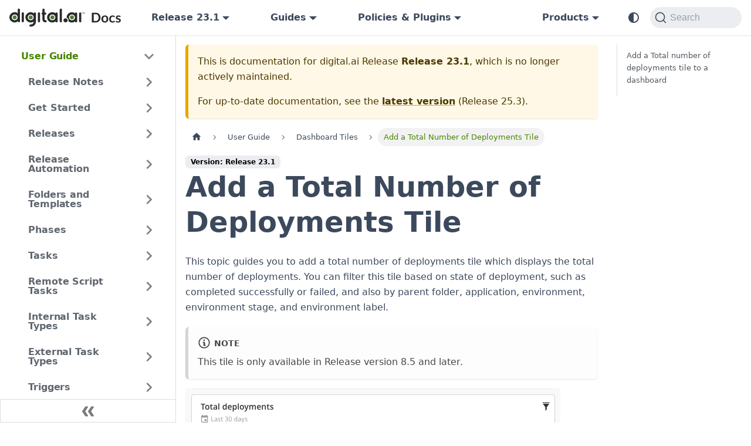

--- FILE ---
content_type: text/html
request_url: https://docs.digital.ai/release/docs/23.1/how-to/add-a-total-deployments-tile
body_size: 11051
content:
<!doctype html>
<html lang="en" dir="ltr" class="docs-wrapper plugin-docs plugin-id-default docs-version-23.1 docs-doc-page docs-doc-id-how-to/add-a-total-deployments-tile" data-has-hydrated="false">
<head>
<meta charset="UTF-8">
<meta name="generator" content="Docusaurus v3.8.1">
<title data-rh="true">Add a Total Number of Deployments Tile · digital.ai Release</title><meta data-rh="true" name="viewport" content="width=device-width,initial-scale=1"><meta data-rh="true" property="og:url" content="https://docs.digital.ai/release/docs/23.1/how-to/add-a-total-deployments-tile"><meta data-rh="true" property="og:locale" content="en"><meta data-rh="true" name="docusaurus_locale" content="en"><meta data-rh="true" name="docsearch:language" content="en"><meta data-rh="true" name="docsearch:product" content="release"><meta data-rh="true" property="og:image" content="https://digital.ai/wp-content/uploads/2022/09/HP-BN-GEN-2022-12-platform-image-2048x367.png"><meta data-rh="true" name="twitter:card" content="summary_large_image"><meta data-rh="true" name="twitter:image" content="https://digital.ai/wp-content/uploads/2022/09/HP-BN-GEN-2022-12-platform-image-2048x367.png"><meta data-rh="true" name="twitter:site" content="@digitaldotai"><meta data-rh="true" name="docusaurus_version" content="23.1"><meta data-rh="true" name="docusaurus_tag" content="docs-default-23.1"><meta data-rh="true" name="docsearch:version" content="23.1"><meta data-rh="true" name="docsearch:docusaurus_tag" content="docs-default-23.1"><meta data-rh="true" property="og:title" content="Add a Total Number of Deployments Tile · digital.ai Release"><meta data-rh="true" name="description" content="This topic guides you to add a total number of deployments tile which displays the total number of deployments. You can filter this tile based on state of deployment, such as completed successfully or failed, and also by parent folder, application, environment, environment stage, and environment label."><meta data-rh="true" property="og:description" content="This topic guides you to add a total number of deployments tile which displays the total number of deployments. You can filter this tile based on state of deployment, such as completed successfully or failed, and also by parent folder, application, environment, environment stage, and environment label."><link data-rh="true" rel="icon" href="/release/brand/digitalai/Favicon-FC-.svg"><link data-rh="true" rel="canonical" href="https://docs.digital.ai/release/docs/23.1/how-to/add-a-total-deployments-tile"><link data-rh="true" rel="alternate" href="https://docs.digital.ai/release/docs/23.1/how-to/add-a-total-deployments-tile" hreflang="en"><link data-rh="true" rel="alternate" href="https://docs.digital.ai/release/docs/23.1/how-to/add-a-total-deployments-tile" hreflang="x-default"><link data-rh="true" rel="preconnect" href="https://FO8TEHAYUG-dsn.algolia.net" crossorigin="anonymous"><script data-rh="true" type="application/ld+json">{"@context":"https://schema.org","@type":"BreadcrumbList","itemListElement":[{"@type":"ListItem","position":1,"name":"User Guide","item":"https://docs.digital.ai/release/docs/23.1/category/user-guide"},{"@type":"ListItem","position":2,"name":"Dashboard Tiles","item":"https://docs.digital.ai/release/docs/23.1/category/dashboard-tiles"},{"@type":"ListItem","position":3,"name":"Add a Total Number of Deployments Tile","item":"https://docs.digital.ai/release/docs/23.1/how-to/add-a-total-deployments-tile"}]}</script><link rel="preconnect" href="https://www.google-analytics.com">
<link rel="preconnect" href="https://www.googletagmanager.com">
<script async src="https://www.googletagmanager.com/gtag/js?id=G-FB55RTXX8R"></script>
<script>function gtag(){dataLayer.push(arguments)}window.dataLayer=window.dataLayer||[],gtag("js",new Date),gtag("config","G-FB55RTXX8R",{anonymize_ip:!0})</script>



<link rel="search" type="application/opensearchdescription+xml" title="digital.ai Release" href="/release/opensearch.xml"><link rel="stylesheet" href="/release/assets/css/styles.cf9265c8.css">
<script src="/release/assets/js/runtime~main.d2e98e12.js" defer="defer"></script>
<script src="/release/assets/js/main.6ae329f9.js" defer="defer"></script>
</head>
<body class="navigation-with-keyboard">
<svg xmlns="http://www.w3.org/2000/svg" style="display: none;"><defs>
<symbol id="theme-svg-external-link" viewBox="0 0 24 24"><path fill="currentColor" d="M21 13v10h-21v-19h12v2h-10v15h17v-8h2zm3-12h-10.988l4.035 4-6.977 7.07 2.828 2.828 6.977-7.07 4.125 4.172v-11z"/></symbol>
</defs></svg>
<script>!function(){var t=function(){try{return new URLSearchParams(window.location.search).get("docusaurus-theme")}catch(t){}}()||function(){try{return window.localStorage.getItem("theme")}catch(t){}}();document.documentElement.setAttribute("data-theme",t||(window.matchMedia("(prefers-color-scheme: dark)").matches?"dark":"light")),document.documentElement.setAttribute("data-theme-choice",t||"system")}(),function(){try{const c=new URLSearchParams(window.location.search).entries();for(var[t,e]of c)if(t.startsWith("docusaurus-data-")){var a=t.replace("docusaurus-data-","data-");document.documentElement.setAttribute(a,e)}}catch(t){}}()</script><div id="__docusaurus"><div role="region" aria-label="Skip to main content"><a class="skipToContent_oPtH" href="#__docusaurus_skipToContent_fallback">Skip to main content</a></div><nav aria-label="Main" class="theme-layout-navbar navbar navbar--fixed-top"><div class="navbar__inner"><div class="theme-layout-navbar-left navbar__items"><button aria-label="Toggle navigation bar" aria-expanded="false" class="navbar__toggle clean-btn" type="button"><svg width="30" height="30" viewBox="0 0 30 30" aria-hidden="true"><path stroke="currentColor" stroke-linecap="round" stroke-miterlimit="10" stroke-width="2" d="M4 7h22M4 15h22M4 23h22"></path></svg></button><a href="/release/../" target="_self" rel="noopener noreferrer" class="navbar__brand"><div class="navbar__logo"><img src="/release/brand/digitalai/DocsLogoLight.svg" alt="digital.ai" class="themedComponent_siVc themedComponent--light_hHel"><img src="/release/brand/digitalai/DocsLogoDark.svg" alt="digital.ai" class="themedComponent_siVc themedComponent--dark_yETr"></div></a><div class="navbar__item dropdown dropdown--hoverable"><a class="navbar__link" aria-haspopup="true" aria-expanded="false" role="button" href="/release/docs/23.1/how-to/add-a-total-deployments-tile">Release 23.1</a><ul class="dropdown__menu"><li><a class="dropdown__link" href="/release/docs/next/how-to/add-a-total-deployments-tile">Early Access</a></li><li><a class="dropdown__link" href="/release/docs/how-to/add-a-total-deployments-tile">Release 25.3</a></li><li><a class="dropdown__link" href="/release/docs/25.1/how-to/add-a-total-deployments-tile">Release 25.1</a></li><li><a class="dropdown__link" href="/release/docs/24.3/how-to/add-a-total-deployments-tile">Release 24.3</a></li><li><a class="dropdown__link" href="/release/docs/24.1/how-to/add-a-total-deployments-tile">Release 24.1</a></li><li><a class="dropdown__link" href="/release/docs/23.3/how-to/add-a-total-deployments-tile">Release 23.3</a></li><li><a aria-current="page" class="dropdown__link dropdown__link--active" href="/release/docs/23.1/how-to/add-a-total-deployments-tile">Release 23.1</a></li><li><a class="dropdown__link" href="/release/docs/saas/how-to/add-a-total-deployments-tile">Release SaaS</a></li></ul></div><div class="navbar__item dropdown dropdown--hoverable"><a href="#" aria-haspopup="true" aria-expanded="false" role="button" class="navbar__link">Guides</a><ul class="dropdown__menu"><li><a aria-current="page" class="dropdown__link dropdown__link--active" href="/release/docs/23.1/category/user-guide">User Guide</a></li><li><a class="dropdown__link" href="/release/docs/23.1/category/installation-guide">Installation Guide</a></li><li><a class="dropdown__link" href="/release/docs/23.1/category/administration-guide">Administration Guide</a></li><li><a class="dropdown__link" href="/release/docs/23.1/category/third-party-integrations">Integrations Guide</a></li><li><a class="dropdown__link" href="/release/docs/23.1/category/developer-guide">Developer Guide</a></li></ul></div><div class="navbar__item dropdown dropdown--hoverable"><a href="#" aria-haspopup="true" aria-expanded="false" role="button" class="navbar__link">Policies &amp; Plugins</a><ul class="dropdown__menu"><li><a href="/release/eol-release" target="_self" rel="noopener noreferrer" class="dropdown__link">EOL Policy</a></li><li><a href="/release/plugin-support-policy" target="_self" rel="noopener noreferrer" class="dropdown__link">Plugins Support Policy</a></li><li><a href="/release/release-plugin-changelog" target="_self" rel="noopener noreferrer" class="dropdown__link">Plugins Changelog</a></li><li><a href="/release/plugin-matrix-release" target="_self" rel="noopener noreferrer" class="dropdown__link">Plugins Version Matrix</a></li></ul></div></div><div class="theme-layout-navbar-right navbar__items navbar__items--right"><div class="navbar__item dropdown dropdown--hoverable dropdown--right"><a href="#" aria-haspopup="true" aria-expanded="false" role="button" class="navbar__link">Products</a><ul class="dropdown__menu"><li><a href="/release/../agility/" target="_self" rel="noopener noreferrer" class="dropdown__link">Agility</a></li><li><a href="/release/../app-management/" target="_self" rel="noopener noreferrer" class="dropdown__link">App Management</a></li><li><a href="/release/../application-security/" target="_self" rel="noopener noreferrer" class="dropdown__link">App Security</a></li><li><a href="/release/../continuous-testing/" target="_self" rel="noopener noreferrer" class="dropdown__link">Continuous Testing</a></li><li><a href="/release/../deploy/" target="_self" rel="noopener noreferrer" class="dropdown__link">Deploy</a></li><li><a href="/release/../intelligence/" target="_self" rel="noopener noreferrer" class="dropdown__link">Intelligence</a></li><li><a href="/release/../platform/" target="_self" rel="noopener noreferrer" class="dropdown__link">Platform</a></li><li><a href="/release/../teamforge/" target="_self" rel="noopener noreferrer" class="dropdown__link">TeamForge</a></li></ul></div><div class="toggle_ki11 colorModeToggle_Hewu"><button class="clean-btn toggleButton_MMFG toggleButtonDisabled_Uw7m" type="button" disabled="" title="system mode" aria-label="Switch between dark and light mode (currently system mode)"><svg viewBox="0 0 24 24" width="24" height="24" aria-hidden="true" class="toggleIcon_k9hJ lightToggleIcon_lgto"><path fill="currentColor" d="M12,9c1.65,0,3,1.35,3,3s-1.35,3-3,3s-3-1.35-3-3S10.35,9,12,9 M12,7c-2.76,0-5,2.24-5,5s2.24,5,5,5s5-2.24,5-5 S14.76,7,12,7L12,7z M2,13l2,0c0.55,0,1-0.45,1-1s-0.45-1-1-1l-2,0c-0.55,0-1,0.45-1,1S1.45,13,2,13z M20,13l2,0c0.55,0,1-0.45,1-1 s-0.45-1-1-1l-2,0c-0.55,0-1,0.45-1,1S19.45,13,20,13z M11,2v2c0,0.55,0.45,1,1,1s1-0.45,1-1V2c0-0.55-0.45-1-1-1S11,1.45,11,2z M11,20v2c0,0.55,0.45,1,1,1s1-0.45,1-1v-2c0-0.55-0.45-1-1-1C11.45,19,11,19.45,11,20z M5.99,4.58c-0.39-0.39-1.03-0.39-1.41,0 c-0.39,0.39-0.39,1.03,0,1.41l1.06,1.06c0.39,0.39,1.03,0.39,1.41,0s0.39-1.03,0-1.41L5.99,4.58z M18.36,16.95 c-0.39-0.39-1.03-0.39-1.41,0c-0.39,0.39-0.39,1.03,0,1.41l1.06,1.06c0.39,0.39,1.03,0.39,1.41,0c0.39-0.39,0.39-1.03,0-1.41 L18.36,16.95z M19.42,5.99c0.39-0.39,0.39-1.03,0-1.41c-0.39-0.39-1.03-0.39-1.41,0l-1.06,1.06c-0.39,0.39-0.39,1.03,0,1.41 s1.03,0.39,1.41,0L19.42,5.99z M7.05,18.36c0.39-0.39,0.39-1.03,0-1.41c-0.39-0.39-1.03-0.39-1.41,0l-1.06,1.06 c-0.39,0.39-0.39,1.03,0,1.41s1.03,0.39,1.41,0L7.05,18.36z"></path></svg><svg viewBox="0 0 24 24" width="24" height="24" aria-hidden="true" class="toggleIcon_k9hJ darkToggleIcon_U96C"><path fill="currentColor" d="M9.37,5.51C9.19,6.15,9.1,6.82,9.1,7.5c0,4.08,3.32,7.4,7.4,7.4c0.68,0,1.35-0.09,1.99-0.27C17.45,17.19,14.93,19,12,19 c-3.86,0-7-3.14-7-7C5,9.07,6.81,6.55,9.37,5.51z M12,3c-4.97,0-9,4.03-9,9s4.03,9,9,9s9-4.03,9-9c0-0.46-0.04-0.92-0.1-1.36 c-0.98,1.37-2.58,2.26-4.4,2.26c-2.98,0-5.4-2.42-5.4-5.4c0-1.81,0.89-3.42,2.26-4.4C12.92,3.04,12.46,3,12,3L12,3z"></path></svg><svg viewBox="0 0 24 24" width="24" height="24" aria-hidden="true" class="toggleIcon_k9hJ systemToggleIcon_E5c0"><path fill="currentColor" d="m12 21c4.971 0 9-4.029 9-9s-4.029-9-9-9-9 4.029-9 9 4.029 9 9 9zm4.95-13.95c1.313 1.313 2.05 3.093 2.05 4.95s-0.738 3.637-2.05 4.95c-1.313 1.313-3.093 2.05-4.95 2.05v-14c1.857 0 3.637 0.737 4.95 2.05z"></path></svg></button></div><div class="navbarSearchContainer_bzqh"><button type="button" class="DocSearch DocSearch-Button" aria-label="Search"><span class="DocSearch-Button-Container"><svg width="20" height="20" class="DocSearch-Search-Icon" viewBox="0 0 20 20" aria-hidden="true"><path d="M14.386 14.386l4.0877 4.0877-4.0877-4.0877c-2.9418 2.9419-7.7115 2.9419-10.6533 0-2.9419-2.9418-2.9419-7.7115 0-10.6533 2.9418-2.9419 7.7115-2.9419 10.6533 0 2.9419 2.9418 2.9419 7.7115 0 10.6533z" stroke="currentColor" fill="none" fill-rule="evenodd" stroke-linecap="round" stroke-linejoin="round"></path></svg><span class="DocSearch-Button-Placeholder">Search</span></span><span class="DocSearch-Button-Keys"></span></button></div></div></div><div role="presentation" class="navbar-sidebar__backdrop"></div></nav><div id="__docusaurus_skipToContent_fallback" class="theme-layout-main main-wrapper mainWrapper_MB5r"><div class="docsWrapper__sE8"><button aria-label="Scroll back to top" class="clean-btn theme-back-to-top-button backToTopButton_iEvu" type="button"></button><div class="docRoot_DfVB"><aside class="theme-doc-sidebar-container docSidebarContainer_c7NB"><div class="sidebarViewport_KYo0"><div class="sidebar_CUen"><nav aria-label="Docs sidebar" class="menu thin-scrollbar menu_jmj1"><ul class="theme-doc-sidebar-menu menu__list"><li class="theme-doc-sidebar-item-category theme-doc-sidebar-item-category-level-1 menu__list-item"><div class="menu__list-item-collapsible"><a class="menu__link menu__link--sublist menu__link--active" href="/release/docs/23.1/category/user-guide">User Guide</a><button aria-label="Collapse sidebar category &#x27;User Guide&#x27;" aria-expanded="true" type="button" class="clean-btn menu__caret"></button></div><ul class="menu__list"><li class="theme-doc-sidebar-item-category theme-doc-sidebar-item-category-level-2 menu__list-item menu__list-item--collapsed"><div class="menu__list-item-collapsible"><a class="menu__link menu__link--sublist" tabindex="0" href="/release/docs/23.1/category/release-notes">Release Notes</a><button aria-label="Expand sidebar category &#x27;Release Notes&#x27;" aria-expanded="false" type="button" class="clean-btn menu__caret"></button></div></li><li class="theme-doc-sidebar-item-category theme-doc-sidebar-item-category-level-2 menu__list-item menu__list-item--collapsed"><div class="menu__list-item-collapsible"><a class="menu__link menu__link--sublist" tabindex="0" href="/release/docs/23.1/category/get-started">Get Started</a><button aria-label="Expand sidebar category &#x27;Get Started&#x27;" aria-expanded="false" type="button" class="clean-btn menu__caret"></button></div></li><li class="theme-doc-sidebar-item-category theme-doc-sidebar-item-category-level-2 menu__list-item menu__list-item--collapsed"><div class="menu__list-item-collapsible"><a class="menu__link menu__link--sublist" tabindex="0" href="/release/docs/23.1/category/releases">Releases</a><button aria-label="Expand sidebar category &#x27;Releases&#x27;" aria-expanded="false" type="button" class="clean-btn menu__caret"></button></div></li><li class="theme-doc-sidebar-item-category theme-doc-sidebar-item-category-level-2 menu__list-item menu__list-item--collapsed"><div class="menu__list-item-collapsible"><a class="menu__link menu__link--sublist" tabindex="0" href="/release/docs/23.1/category/release-automation">Release Automation</a><button aria-label="Expand sidebar category &#x27;Release Automation&#x27;" aria-expanded="false" type="button" class="clean-btn menu__caret"></button></div></li><li class="theme-doc-sidebar-item-category theme-doc-sidebar-item-category-level-2 menu__list-item menu__list-item--collapsed"><div class="menu__list-item-collapsible"><a class="menu__link menu__link--sublist" tabindex="0" href="/release/docs/23.1/category/folders-and-templates">Folders and Templates</a><button aria-label="Expand sidebar category &#x27;Folders and Templates&#x27;" aria-expanded="false" type="button" class="clean-btn menu__caret"></button></div></li><li class="theme-doc-sidebar-item-category theme-doc-sidebar-item-category-level-2 menu__list-item menu__list-item--collapsed"><div class="menu__list-item-collapsible"><a class="menu__link menu__link--sublist" tabindex="0" href="/release/docs/23.1/category/phases">Phases</a><button aria-label="Expand sidebar category &#x27;Phases&#x27;" aria-expanded="false" type="button" class="clean-btn menu__caret"></button></div></li><li class="theme-doc-sidebar-item-category theme-doc-sidebar-item-category-level-2 menu__list-item menu__list-item--collapsed"><div class="menu__list-item-collapsible"><a class="menu__link menu__link--sublist" tabindex="0" href="/release/docs/23.1/category/tasks">Tasks</a><button aria-label="Expand sidebar category &#x27;Tasks&#x27;" aria-expanded="false" type="button" class="clean-btn menu__caret"></button></div></li><li class="theme-doc-sidebar-item-category theme-doc-sidebar-item-category-level-2 menu__list-item menu__list-item--collapsed"><div class="menu__list-item-collapsible"><a class="menu__link menu__link--sublist" tabindex="0" href="/release/docs/23.1/category/remote-script-tasks">Remote Script Tasks</a><button aria-label="Expand sidebar category &#x27;Remote Script Tasks&#x27;" aria-expanded="false" type="button" class="clean-btn menu__caret"></button></div></li><li class="theme-doc-sidebar-item-category theme-doc-sidebar-item-category-level-2 menu__list-item menu__list-item--collapsed"><div class="menu__list-item-collapsible"><a class="menu__link menu__link--sublist" tabindex="0" href="/release/docs/23.1/category/internal-task-types">Internal Task Types</a><button aria-label="Expand sidebar category &#x27;Internal Task Types&#x27;" aria-expanded="false" type="button" class="clean-btn menu__caret"></button></div></li><li class="theme-doc-sidebar-item-category theme-doc-sidebar-item-category-level-2 menu__list-item menu__list-item--collapsed"><div class="menu__list-item-collapsible"><a class="menu__link menu__link--sublist" tabindex="0" href="/release/docs/23.1/category/external-task-types">External Task Types</a><button aria-label="Expand sidebar category &#x27;External Task Types&#x27;" aria-expanded="false" type="button" class="clean-btn menu__caret"></button></div></li><li class="theme-doc-sidebar-item-category theme-doc-sidebar-item-category-level-2 menu__list-item menu__list-item--collapsed"><div class="menu__list-item-collapsible"><a class="menu__link menu__link--sublist" tabindex="0" href="/release/docs/23.1/category/triggers">Triggers</a><button aria-label="Expand sidebar category &#x27;Triggers&#x27;" aria-expanded="false" type="button" class="clean-btn menu__caret"></button></div></li><li class="theme-doc-sidebar-item-category theme-doc-sidebar-item-category-level-2 menu__list-item menu__list-item--collapsed"><div class="menu__list-item-collapsible"><a class="menu__link menu__link--sublist" tabindex="0" href="/release/docs/23.1/category/variables">Variables</a><button aria-label="Expand sidebar category &#x27;Variables&#x27;" aria-expanded="false" type="button" class="clean-btn menu__caret"></button></div></li><li class="theme-doc-sidebar-item-link theme-doc-sidebar-item-link-level-2 menu__list-item"><a class="menu__link" tabindex="0" href="/release/docs/23.1/concept/connections">Connections</a></li><li class="theme-doc-sidebar-item-category theme-doc-sidebar-item-category-level-2 menu__list-item menu__list-item--collapsed"><div class="menu__list-item-collapsible"><a class="menu__link menu__link--sublist" tabindex="0" href="/release/docs/23.1/category/webhooks">Webhooks</a><button aria-label="Expand sidebar category &#x27;Webhooks&#x27;" aria-expanded="false" type="button" class="clean-btn menu__caret"></button></div></li><li class="theme-doc-sidebar-item-category theme-doc-sidebar-item-category-level-2 menu__list-item menu__list-item--collapsed"><div class="menu__list-item-collapsible"><a class="menu__link menu__link--sublist" tabindex="0" href="/release/docs/23.1/category/environments">Environments</a><button aria-label="Expand sidebar category &#x27;Environments&#x27;" aria-expanded="false" type="button" class="clean-btn menu__caret"></button></div></li><li class="theme-doc-sidebar-item-category theme-doc-sidebar-item-category-level-2 menu__list-item menu__list-item--collapsed"><div class="menu__list-item-collapsible"><a class="menu__link menu__link--sublist" tabindex="0" href="/release/docs/23.1/category/application-onboarding">Application Onboarding</a><button aria-label="Expand sidebar category &#x27;Application Onboarding&#x27;" aria-expanded="false" type="button" class="clean-btn menu__caret"></button></div></li><li class="theme-doc-sidebar-item-category theme-doc-sidebar-item-category-level-2 menu__list-item menu__list-item--collapsed"><div class="menu__list-item-collapsible"><a class="menu__link menu__link--sublist" tabindex="0" href="/release/docs/23.1/category/delivery-patterns">Delivery Patterns</a><button aria-label="Expand sidebar category &#x27;Delivery Patterns&#x27;" aria-expanded="false" type="button" class="clean-btn menu__caret"></button></div></li><li class="theme-doc-sidebar-item-category theme-doc-sidebar-item-category-level-2 menu__list-item menu__list-item--collapsed"><div class="menu__list-item-collapsible"><a class="menu__link menu__link--sublist" tabindex="0" href="/release/docs/23.1/category/release-archiving">Release Archiving</a><button aria-label="Expand sidebar category &#x27;Release Archiving&#x27;" aria-expanded="false" type="button" class="clean-btn menu__caret"></button></div></li><li class="theme-doc-sidebar-item-category theme-doc-sidebar-item-category-level-2 menu__list-item menu__list-item--collapsed"><div class="menu__list-item-collapsible"><a class="menu__link menu__link--sublist" tabindex="0" href="/release/docs/23.1/category/reports">Reports</a><button aria-label="Expand sidebar category &#x27;Reports&#x27;" aria-expanded="false" type="button" class="clean-btn menu__caret"></button></div></li><li class="theme-doc-sidebar-item-category theme-doc-sidebar-item-category-level-2 menu__list-item menu__list-item--collapsed"><div class="menu__list-item-collapsible"><a class="menu__link menu__link--sublist" tabindex="0" href="/release/docs/23.1/category/dashboards">Dashboards</a><button aria-label="Expand sidebar category &#x27;Dashboards&#x27;" aria-expanded="false" type="button" class="clean-btn menu__caret"></button></div></li><li class="theme-doc-sidebar-item-category theme-doc-sidebar-item-category-level-2 menu__list-item"><div class="menu__list-item-collapsible"><a class="menu__link menu__link--sublist menu__link--active" tabindex="0" href="/release/docs/23.1/category/dashboard-tiles">Dashboard Tiles</a><button aria-label="Collapse sidebar category &#x27;Dashboard Tiles&#x27;" aria-expanded="true" type="button" class="clean-btn menu__caret"></button></div><ul class="menu__list"><li class="theme-doc-sidebar-item-link theme-doc-sidebar-item-link-level-3 menu__list-item"><a class="menu__link" tabindex="0" href="/release/docs/23.1/concept/release-dashboard-tiles">Release Dashboard Tiles</a></li><li class="theme-doc-sidebar-item-link theme-doc-sidebar-item-link-level-3 menu__list-item"><a class="menu__link" tabindex="0" href="/release/docs/23.1/how-to/create-custom-tiles">Creating Custom Tiles</a></li><li class="theme-doc-sidebar-item-link theme-doc-sidebar-item-link-level-3 menu__list-item"><a class="menu__link" tabindex="0" href="/release/docs/23.1/how-to/add-a-current-applications-tile">Add a Current Applications Tile</a></li><li class="theme-doc-sidebar-item-link theme-doc-sidebar-item-link-level-3 menu__list-item"><a class="menu__link" tabindex="0" href="/release/docs/23.1/how-to/add-a-deployment-activity-tile">Add a Deployment Activity Tile</a></li><li class="theme-doc-sidebar-item-link theme-doc-sidebar-item-link-level-3 menu__list-item"><a class="menu__link" tabindex="0" href="/release/docs/23.1/how-to/add-a-deployment-distribution-tile">Add a Deployment Distribution Tile</a></li><li class="theme-doc-sidebar-item-link theme-doc-sidebar-item-link-level-3 menu__list-item"><a class="menu__link" tabindex="0" href="/release/docs/23.1/how-to/add-a-deployments-success-rate-tile">Add a Deployment Success Rate Tile</a></li><li class="theme-doc-sidebar-item-link theme-doc-sidebar-item-link-level-3 menu__list-item"><a class="menu__link" tabindex="0" href="/release/docs/23.1/how-to/add-a-markdown-tile">Add a Markdown Tile</a></li><li class="theme-doc-sidebar-item-link theme-doc-sidebar-item-link-level-3 menu__list-item"><a class="menu__link menu__link--active" aria-current="page" tabindex="0" href="/release/docs/23.1/how-to/add-a-total-deployments-tile">Add a Total Number of Deployments Tile</a></li><li class="theme-doc-sidebar-item-link theme-doc-sidebar-item-link-level-3 menu__list-item"><a class="menu__link" tabindex="0" href="/release/docs/23.1/how-to/add-active-releases-tiles">Add Active Releases Tile</a></li></ul></li><li class="theme-doc-sidebar-item-category theme-doc-sidebar-item-category-level-2 menu__list-item menu__list-item--collapsed"><div class="menu__list-item-collapsible"><a class="menu__link menu__link--sublist" tabindex="0" href="/release/docs/23.1/category/troubleshooting">Troubleshooting</a><button aria-label="Expand sidebar category &#x27;Troubleshooting&#x27;" aria-expanded="false" type="button" class="clean-btn menu__caret"></button></div></li><li class="theme-doc-sidebar-item-category theme-doc-sidebar-item-category-level-2 menu__list-item menu__list-item--collapsed"><div class="menu__list-item-collapsible"><a class="menu__link menu__link--sublist" tabindex="0" href="/release/docs/23.1/category/how-tos">How-tos</a><button aria-label="Expand sidebar category &#x27;How-tos&#x27;" aria-expanded="false" type="button" class="clean-btn menu__caret"></button></div></li></ul></li></ul></nav><button type="button" title="Collapse sidebar" aria-label="Collapse sidebar" class="button button--secondary button--outline collapseSidebarButton_oTwn"><svg width="20" height="20" aria-hidden="true" class="collapseSidebarButtonIcon_pMEX"><g fill="#7a7a7a"><path d="M9.992 10.023c0 .2-.062.399-.172.547l-4.996 7.492a.982.982 0 01-.828.454H1c-.55 0-1-.453-1-1 0-.2.059-.403.168-.551l4.629-6.942L.168 3.078A.939.939 0 010 2.528c0-.548.45-.997 1-.997h2.996c.352 0 .649.18.828.45L9.82 9.472c.11.148.172.347.172.55zm0 0"></path><path d="M19.98 10.023c0 .2-.058.399-.168.547l-4.996 7.492a.987.987 0 01-.828.454h-3c-.547 0-.996-.453-.996-1 0-.2.059-.403.168-.551l4.625-6.942-4.625-6.945a.939.939 0 01-.168-.55 1 1 0 01.996-.997h3c.348 0 .649.18.828.45l4.996 7.492c.11.148.168.347.168.55zm0 0"></path></g></svg></button></div></div></aside><main class="docMainContainer_a9sJ"><div class="container padding-top--md padding-bottom--lg"><div class="row"><div class="col docItemCol_Qr34"><div class="theme-doc-version-banner alert alert--warning margin-bottom--md" role="alert"><div>This is documentation for <!-- -->digital.ai Release<!-- --> <b>Release 23.1</b>, which is no longer actively maintained.</div><div class="margin-top--md">For up-to-date documentation, see the <b><a href="/release/docs/how-to/add-a-total-deployments-tile">latest version</a></b> (<!-- -->Release 25.3<!-- -->).</div></div><div class="docItemContainer_tjFy"><article><nav class="theme-doc-breadcrumbs breadcrumbsContainer_T5ub" aria-label="Breadcrumbs"><ul class="breadcrumbs"><li class="breadcrumbs__item"><a aria-label="Home page" class="breadcrumbs__link" href="/release/"><svg viewBox="0 0 24 24" class="breadcrumbHomeIcon_sfvy"><path d="M10 19v-5h4v5c0 .55.45 1 1 1h3c.55 0 1-.45 1-1v-7h1.7c.46 0 .68-.57.33-.87L12.67 3.6c-.38-.34-.96-.34-1.34 0l-8.36 7.53c-.34.3-.13.87.33.87H5v7c0 .55.45 1 1 1h3c.55 0 1-.45 1-1z" fill="currentColor"></path></svg></a></li><li class="breadcrumbs__item"><a class="breadcrumbs__link" href="/release/docs/23.1/category/user-guide"><span>User Guide</span></a></li><li class="breadcrumbs__item"><a class="breadcrumbs__link" href="/release/docs/23.1/category/dashboard-tiles"><span>Dashboard Tiles</span></a></li><li class="breadcrumbs__item breadcrumbs__item--active"><span class="breadcrumbs__link">Add a Total Number of Deployments Tile</span></li></ul></nav><span class="theme-doc-version-badge badge badge--secondary">Version: Release 23.1</span><div class="tocCollapsible_wXna theme-doc-toc-mobile tocMobile_Ojys"><button type="button" class="clean-btn tocCollapsibleButton_iI2p">On this page</button></div><div class="theme-doc-markdown markdown"><header><h1>Add a Total Number of Deployments Tile</h1></header><p>This topic guides you to add a total number of deployments tile which displays the total number of deployments. You can filter this tile based on state of deployment, such as completed successfully or failed, and also by parent folder, application, environment, environment stage, and environment label.</p>
<div class="theme-admonition theme-admonition-note admonition_WCGJ alert alert--secondary"><div class="admonitionHeading_GCBg"><span class="admonitionIcon_L39b"><svg viewBox="0 0 14 16"><path fill-rule="evenodd" d="M6.3 5.69a.942.942 0 0 1-.28-.7c0-.28.09-.52.28-.7.19-.18.42-.28.7-.28.28 0 .52.09.7.28.18.19.28.42.28.7 0 .28-.09.52-.28.7a1 1 0 0 1-.7.3c-.28 0-.52-.11-.7-.3zM8 7.99c-.02-.25-.11-.48-.31-.69-.2-.19-.42-.3-.69-.31H6c-.27.02-.48.13-.69.31-.2.2-.3.44-.31.69h1v3c.02.27.11.5.31.69.2.2.42.31.69.31h1c.27 0 .48-.11.69-.31.2-.19.3-.42.31-.69H8V7.98v.01zM7 2.3c-3.14 0-5.7 2.54-5.7 5.68 0 3.14 2.56 5.7 5.7 5.7s5.7-2.55 5.7-5.7c0-3.15-2.56-5.69-5.7-5.69v.01zM7 .98c3.86 0 7 3.14 7 7s-3.14 7-7 7-7-3.12-7-7 3.14-7 7-7z"></path></svg></span>note</div><div class="admonitionContent_pbrs"><p>This tile is only available in Release version 8.5 and later.</p></div></div>
<p><img src="/release/assets/images/total-number-of-deployments-4c41088c5d27b87216799fcb64ff424a.png" alt="Deployment activity tile" decoding="async" loading="lazy" width="639" height="272" class="img_CujE" style="cursor:zoom-in;max-width:100%;height:auto"></p>
<h2 class="anchor anchorWithStickyNavbar_JmGV" id="add-a-total-number-of-deployments-tile-to-a-dashboard">Add a Total number of deployments tile to a dashboard<a href="#add-a-total-number-of-deployments-tile-to-a-dashboard" class="hash-link" aria-label="Direct link to Add a Total number of deployments tile to a dashboard" title="Direct link to Add a Total number of deployments tile to a dashboard">​</a></h2>
<ol>
<li>In the left navigation bar, click <strong>Reports</strong>.</li>
<li>Select the dashboard where you want to add the new tile.</li>
</ol>
<div class="theme-admonition theme-admonition-note admonition_WCGJ alert alert--secondary"><div class="admonitionHeading_GCBg"><span class="admonitionIcon_L39b"><svg viewBox="0 0 14 16"><path fill-rule="evenodd" d="M6.3 5.69a.942.942 0 0 1-.28-.7c0-.28.09-.52.28-.7.19-.18.42-.28.7-.28.28 0 .52.09.7.28.18.19.28.42.28.7 0 .28-.09.52-.28.7a1 1 0 0 1-.7.3c-.28 0-.52-.11-.7-.3zM8 7.99c-.02-.25-.11-.48-.31-.69-.2-.19-.42-.3-.69-.31H6c-.27.02-.48.13-.69.31-.2.2-.3.44-.31.69h1v3c.02.27.11.5.31.69.2.2.42.31.69.31h1c.27 0 .48-.11.69-.31.2-.19.3-.42.31-.69H8V7.98v.01zM7 2.3c-3.14 0-5.7 2.54-5.7 5.68 0 3.14 2.56 5.7 5.7 5.7s5.7-2.55 5.7-5.7c0-3.15-2.56-5.69-5.7-5.69v.01zM7 .98c3.86 0 7 3.14 7 7s-3.14 7-7 7-7-3.12-7-7 3.14-7 7-7z"></path></svg></span>note</div><div class="admonitionContent_pbrs"><p>If you have not created a dashboard yet, you can do so by clicking the <strong>Add dashboard</strong> button in the top right of the screen.</p></div></div>
<ol>
<li>In the top right of the screen, click <strong>Configure dashboard</strong>.</li>
<li>In the top right of the screen, click <strong>Add tiles</strong>.</li>
<li>Hover over <strong>Total no. of deployments</strong>, and click <strong>Add</strong>.</li>
<li>On the dashboard, hover over the new <strong>Total no. of deployments</strong> tile, then click <img src="[data-uri]" alt="configure" decoding="async" loading="lazy" width="17" height="17" class="img_CujE" style="cursor:zoom-in;max-width:100%;height:auto">.</li>
<li>In the <strong>Name</strong> field, enter a name for the tile.</li>
<li>In the <strong>Time period</strong> field, enter a name for the tile.</li>
<li>In the <strong>State of deployments</strong> section, select one of the following:<!-- -->
<ul>
<li>All: To display successful and failed deployments.</li>
<li>Successful: To display successful deployments only.</li>
<li>Failed: To display successful deployments only.</li>
</ul>
</li>
<li>Optionally, add filters by clicking <strong>+ Add filter</strong>, and selecting one of the following filters:<!-- -->
<ul>
<li>To filter data based on specific parent folder names:<!-- -->
<ul>
<li>Click <strong>Select filter</strong> and select <strong>Parent folder</strong>.</li>
<li>In the blank field under <strong>matches</strong>, enter parent folder names.</li>
</ul>
</li>
</ul>
</li>
</ol>
<div class="theme-admonition theme-admonition-note admonition_WCGJ alert alert--secondary"><div class="admonitionHeading_GCBg"><span class="admonitionIcon_L39b"><svg viewBox="0 0 14 16"><path fill-rule="evenodd" d="M6.3 5.69a.942.942 0 0 1-.28-.7c0-.28.09-.52.28-.7.19-.18.42-.28.7-.28.28 0 .52.09.7.28.18.19.28.42.28.7 0 .28-.09.52-.28.7a1 1 0 0 1-.7.3c-.28 0-.52-.11-.7-.3zM8 7.99c-.02-.25-.11-.48-.31-.69-.2-.19-.42-.3-.69-.31H6c-.27.02-.48.13-.69.31-.2.2-.3.44-.31.69h1v3c.02.27.11.5.31.69.2.2.42.31.69.31h1c.27 0 .48-.11.69-.31.2-.19.3-.42.31-.69H8V7.98v.01zM7 2.3c-3.14 0-5.7 2.54-5.7 5.68 0 3.14 2.56 5.7 5.7 5.7s5.7-2.55 5.7-5.7c0-3.15-2.56-5.69-5.7-5.69v.01zM7 .98c3.86 0 7 3.14 7 7s-3.14 7-7 7-7-3.12-7-7 3.14-7 7-7z"></path></svg></span>note</div><div class="admonitionContent_pbrs"><p>This filter returns data from a direct parent only. If you want to return data that is from more than one parent folder, add all folder names.</p></div></div>
<ul>
<li>To filter data based on application:<!-- -->
<ul>
<li>Click <strong>Select filter</strong> and select <strong>Application</strong>.</li>
<li>In the blank field under <strong>matches</strong>, enter application names.</li>
</ul>
</li>
</ul>
<div class="theme-admonition theme-admonition-note admonition_WCGJ alert alert--secondary"><div class="admonitionHeading_GCBg"><span class="admonitionIcon_L39b"><svg viewBox="0 0 14 16"><path fill-rule="evenodd" d="M6.3 5.69a.942.942 0 0 1-.28-.7c0-.28.09-.52.28-.7.19-.18.42-.28.7-.28.28 0 .52.09.7.28.18.19.28.42.28.7 0 .28-.09.52-.28.7a1 1 0 0 1-.7.3c-.28 0-.52-.11-.7-.3zM8 7.99c-.02-.25-.11-.48-.31-.69-.2-.19-.42-.3-.69-.31H6c-.27.02-.48.13-.69.31-.2.2-.3.44-.31.69h1v3c.02.27.11.5.31.69.2.2.42.31.69.31h1c.27 0 .48-.11.69-.31.2-.19.3-.42.31-.69H8V7.98v.01zM7 2.3c-3.14 0-5.7 2.54-5.7 5.68 0 3.14 2.56 5.7 5.7 5.7s5.7-2.55 5.7-5.7c0-3.15-2.56-5.69-5.7-5.69v.01zM7 .98c3.86 0 7 3.14 7 7s-3.14 7-7 7-7-3.12-7-7 3.14-7 7-7z"></path></svg></span>note</div><div class="admonitionContent_pbrs"><p>This filter returns data from a direct application only. If you want to return data that is from more than one application, add all application names.</p></div></div>
<ul>
<li>To filter data based on environment:<!-- -->
<ul>
<li>Click <strong>Select filter</strong> and select <strong>Environment</strong>.</li>
<li>In the blank field under <strong>matches</strong>, enter environment names.</li>
</ul>
</li>
</ul>
<div class="theme-admonition theme-admonition-note admonition_WCGJ alert alert--secondary"><div class="admonitionHeading_GCBg"><span class="admonitionIcon_L39b"><svg viewBox="0 0 14 16"><path fill-rule="evenodd" d="M6.3 5.69a.942.942 0 0 1-.28-.7c0-.28.09-.52.28-.7.19-.18.42-.28.7-.28.28 0 .52.09.7.28.18.19.28.42.28.7 0 .28-.09.52-.28.7a1 1 0 0 1-.7.3c-.28 0-.52-.11-.7-.3zM8 7.99c-.02-.25-.11-.48-.31-.69-.2-.19-.42-.3-.69-.31H6c-.27.02-.48.13-.69.31-.2.2-.3.44-.31.69h1v3c.02.27.11.5.31.69.2.2.42.31.69.31h1c.27 0 .48-.11.69-.31.2-.19.3-.42.31-.69H8V7.98v.01zM7 2.3c-3.14 0-5.7 2.54-5.7 5.68 0 3.14 2.56 5.7 5.7 5.7s5.7-2.55 5.7-5.7c0-3.15-2.56-5.69-5.7-5.69v.01zM7 .98c3.86 0 7 3.14 7 7s-3.14 7-7 7-7-3.12-7-7 3.14-7 7-7z"></path></svg></span>note</div><div class="admonitionContent_pbrs"><p>This filter returns data from a direct parent only. If you want to return data that is from more than one environment, add all environment names.</p></div></div>
<ul>
<li>To filter data based on environment stage:<!-- -->
<ul>
<li>Click <strong>Select filter</strong> and select <strong>Environment stage</strong>.</li>
<li>In the blank field under <strong>matches</strong>, enter environment stage names.</li>
</ul>
</li>
</ul>
<div class="theme-admonition theme-admonition-note admonition_WCGJ alert alert--secondary"><div class="admonitionHeading_GCBg"><span class="admonitionIcon_L39b"><svg viewBox="0 0 14 16"><path fill-rule="evenodd" d="M6.3 5.69a.942.942 0 0 1-.28-.7c0-.28.09-.52.28-.7.19-.18.42-.28.7-.28.28 0 .52.09.7.28.18.19.28.42.28.7 0 .28-.09.52-.28.7a1 1 0 0 1-.7.3c-.28 0-.52-.11-.7-.3zM8 7.99c-.02-.25-.11-.48-.31-.69-.2-.19-.42-.3-.69-.31H6c-.27.02-.48.13-.69.31-.2.2-.3.44-.31.69h1v3c.02.27.11.5.31.69.2.2.42.31.69.31h1c.27 0 .48-.11.69-.31.2-.19.3-.42.31-.69H8V7.98v.01zM7 2.3c-3.14 0-5.7 2.54-5.7 5.68 0 3.14 2.56 5.7 5.7 5.7s5.7-2.55 5.7-5.7c0-3.15-2.56-5.69-5.7-5.69v.01zM7 .98c3.86 0 7 3.14 7 7s-3.14 7-7 7-7-3.12-7-7 3.14-7 7-7z"></path></svg></span>note</div><div class="admonitionContent_pbrs"><p>This filter returns data from a direct parent only. If you want to return data that is from more than one environment stage, add all environment stage names.</p></div></div>
<ul>
<li>To filter data based on environment stage:<!-- -->
<ul>
<li>Click <strong>Select filter</strong> and select <strong>Environment label</strong>.</li>
<li>In the blank field under <strong>matches</strong>, enter environment label names.</li>
</ul>
</li>
</ul>
<div class="theme-admonition theme-admonition-note admonition_WCGJ alert alert--secondary"><div class="admonitionHeading_GCBg"><span class="admonitionIcon_L39b"><svg viewBox="0 0 14 16"><path fill-rule="evenodd" d="M6.3 5.69a.942.942 0 0 1-.28-.7c0-.28.09-.52.28-.7.19-.18.42-.28.7-.28.28 0 .52.09.7.28.18.19.28.42.28.7 0 .28-.09.52-.28.7a1 1 0 0 1-.7.3c-.28 0-.52-.11-.7-.3zM8 7.99c-.02-.25-.11-.48-.31-.69-.2-.19-.42-.3-.69-.31H6c-.27.02-.48.13-.69.31-.2.2-.3.44-.31.69h1v3c.02.27.11.5.31.69.2.2.42.31.69.31h1c.27 0 .48-.11.69-.31.2-.19.3-.42.31-.69H8V7.98v.01zM7 2.3c-3.14 0-5.7 2.54-5.7 5.68 0 3.14 2.56 5.7 5.7 5.7s5.7-2.55 5.7-5.7c0-3.15-2.56-5.69-5.7-5.69v.01zM7 .98c3.86 0 7 3.14 7 7s-3.14 7-7 7-7-3.12-7-7 3.14-7 7-7z"></path></svg></span>note</div><div class="admonitionContent_pbrs"><p>This filter returns data from a direct parent only. If you want to return data that is from more than one environment label, add all environment label names.</p></div></div>
<ol>
<li>Click <strong>Save</strong>.</li>
</ol></div><footer class="theme-doc-footer docusaurus-mt-lg"><div class="row margin-top--sm theme-doc-footer-tags-row"><div class="col"><b>Tags:</b><ul class="tags_Ow0B padding--none margin-left--sm"><li class="tag_DFxh"><a rel="tag" class="tag_otG2 tagRegular_s0E1" href="/release/docs/23.1/tags/dashboards">Dashboards</a></li><li class="tag_DFxh"><a rel="tag" class="tag_otG2 tagRegular_s0E1" href="/release/docs/23.1/tags/markdown">markdown</a></li><li class="tag_DFxh"><a rel="tag" class="tag_otG2 tagRegular_s0E1" href="/release/docs/23.1/tags/tile">tile</a></li><li class="tag_DFxh"><a rel="tag" class="tag_otG2 tagRegular_s0E1" href="/release/docs/23.1/tags/deployment">Deployment</a></li></ul></div></div><div class="row margin-top--sm theme-doc-footer-edit-meta-row"><div class="col"></div><div class="col lastUpdated_ydrU"><span class="theme-last-updated">Last updated<!-- --> on <b><time datetime="2024-12-02T04:50:55.000Z" itemprop="dateModified">Dec 2, 2024</time></b></span></div></div></footer></article><nav class="docusaurus-mt-lg pagination-nav" aria-label="Docs pages"><a class="pagination-nav__link pagination-nav__link--prev" href="/release/docs/23.1/how-to/add-a-markdown-tile"><div class="pagination-nav__sublabel">Previous</div><div class="pagination-nav__label">Add a Markdown Tile</div></a><a class="pagination-nav__link pagination-nav__link--next" href="/release/docs/23.1/how-to/add-active-releases-tiles"><div class="pagination-nav__sublabel">Next</div><div class="pagination-nav__label">Add Active Releases Tile</div></a></nav></div></div><div class="col col--3"><div class="tableOfContents_XG6w thin-scrollbar theme-doc-toc-desktop"><ul class="table-of-contents table-of-contents__left-border"><li><a href="#add-a-total-number-of-deployments-tile-to-a-dashboard" class="table-of-contents__link toc-highlight">Add a Total number of deployments tile to a dashboard</a></li></ul></div></div></div></div></main></div></div></div><footer class="theme-layout-footer footer footer--dark"><div class="container container-fluid"><div class="row footer__links"><div class="theme-layout-footer-column col footer__col"><div class="footer__title">Participate</div><ul class="footer__items clean-list"><li class="footer__item"><a href="https://community.digital.ai/" target="_blank" rel="noopener noreferrer" class="footer__link-item">Community<svg width="13.5" height="13.5" aria-hidden="true" class="iconExternalLink_nPrP"><use href="#theme-svg-external-link"></use></svg></a></li><li class="footer__item"><a href="https://digital.ai/catalyst-blog/" target="_blank" rel="noopener noreferrer" class="footer__link-item">Blog<svg width="13.5" height="13.5" aria-hidden="true" class="iconExternalLink_nPrP"><use href="#theme-svg-external-link"></use></svg></a></li><li class="footer__item"><a href="mailto:documentationfeedback@digital.ai" target="_blank" rel="noopener noreferrer" class="footer__link-item">Send Feedback<svg width="13.5" height="13.5" aria-hidden="true" class="iconExternalLink_nPrP"><use href="#theme-svg-external-link"></use></svg></a></li></ul></div><div class="theme-layout-footer-column col footer__col"><div class="footer__title">Find us</div><ul class="footer__items clean-list"><li class="footer__item"><a href="https://twitter.com/digitaldotai" target="_blank" rel="noopener noreferrer" class="footer__link-item">Twitter<svg width="13.5" height="13.5" aria-hidden="true" class="iconExternalLink_nPrP"><use href="#theme-svg-external-link"></use></svg></a></li><li class="footer__item"><a href="https://www.facebook.com/digitalaisw" target="_blank" rel="noopener noreferrer" class="footer__link-item">Facebook<svg width="13.5" height="13.5" aria-hidden="true" class="iconExternalLink_nPrP"><use href="#theme-svg-external-link"></use></svg></a></li><li class="footer__item"><a href="https://www.linkedin.com/company/digitaldotai/" target="_blank" rel="noopener noreferrer" class="footer__link-item">Linkedin<svg width="13.5" height="13.5" aria-hidden="true" class="iconExternalLink_nPrP"><use href="#theme-svg-external-link"></use></svg></a></li><li class="footer__item"><a href="https://www.youtube.com/channel/UC6k61LnvJGuBpHqC0uuUQ-g" target="_blank" rel="noopener noreferrer" class="footer__link-item">YouTube<svg width="13.5" height="13.5" aria-hidden="true" class="iconExternalLink_nPrP"><use href="#theme-svg-external-link"></use></svg></a></li></ul></div><div class="theme-layout-footer-column col footer__col"><div class="footer__title">Explore More</div><ul class="footer__items clean-list"><li class="footer__item"><a href="https://digital.ai/privacy-policy/" target="_blank" rel="noopener noreferrer" class="footer__link-item">Privacy Policy<svg width="13.5" height="13.5" aria-hidden="true" class="iconExternalLink_nPrP"><use href="#theme-svg-external-link"></use></svg></a></li><li class="footer__item"><a href="https://digital.ai/digital-ai-terms-and-policies/" target="_blank" rel="noopener noreferrer" class="footer__link-item">Terms and Conditions<svg width="13.5" height="13.5" aria-hidden="true" class="iconExternalLink_nPrP"><use href="#theme-svg-external-link"></use></svg></a></li></ul></div></div><div class="footer__bottom text--center"><div class="margin-bottom--sm"><a href="https://digital.ai/" rel="noopener noreferrer" class="footerLogoLink_tutC"><img src="/release/brand/digitalai/Digital_ai-FC-Reverse-RGB.svg" alt="digital.ai" class="footer__logo themedComponent_siVc themedComponent--light_hHel" width="240"><img src="/release/brand/digitalai/Digital_ai-FC-Reverse-RGB.svg" alt="digital.ai" class="footer__logo themedComponent_siVc themedComponent--dark_yETr" width="240"></a></div><div class="footer__copyright">Copyright © 2026 - DIGITAL.AI, ALL RIGHTS RESERVED</div></div></div></footer></div>
</body>
</html>

--- FILE ---
content_type: text/javascript
request_url: https://docs.digital.ai/release/assets/js/639cbb19.4ce42912.js
body_size: 5421
content:
"use strict";(self.webpackChunkwebsite=self.webpackChunkwebsite||[]).push([[768700],{168839:(e,n,t)=>{t.d(n,{A:()=>l});const l=t.p+"assets/images/total-number-of-deployments-4c41088c5d27b87216799fcb64ff424a.png"},643023:(e,n,t)=>{t.d(n,{R:()=>o,x:()=>a});var l=t(63696);const s={},i=l.createContext(s);function o(e){const n=l.useContext(i);return l.useMemo(function(){return"function"==typeof e?e(n):{...n,...e}},[n,e])}function a(e){let n;return n=e.disableParentContext?"function"==typeof e.components?e.components(s):e.components||s:o(e.components),l.createElement(i.Provider,{value:n},e.children)}},682114:(e,n,t)=>{t.d(n,{A:()=>l});const l="[data-uri]"},845789:(e,n,t)=>{t.r(n),t.d(n,{assets:()=>r,contentTitle:()=>a,default:()=>h,frontMatter:()=>o,metadata:()=>l,toc:()=>d});const l=JSON.parse('{"id":"how-to/add-a-total-deployments-tile","title":"Add a Total Number of Deployments Tile","description":"This topic guides you to add a total number of deployments tile which displays the total number of deployments. You can filter this tile based on state of deployment, such as completed successfully or failed, and also by parent folder, application, environment, environment stage, and environment label.","source":"@site/versioned_docs/version-23.1/how-to/add-a-total-deployments-tile.md","sourceDirName":"how-to","slug":"/how-to/add-a-total-deployments-tile","permalink":"/release/docs/23.1/how-to/add-a-total-deployments-tile","draft":false,"unlisted":false,"tags":[{"inline":true,"label":"Dashboards","permalink":"/release/docs/23.1/tags/dashboards"},{"inline":true,"label":"markdown","permalink":"/release/docs/23.1/tags/markdown"},{"inline":true,"label":"tile","permalink":"/release/docs/23.1/tags/tile"},{"inline":true,"label":"Deployment","permalink":"/release/docs/23.1/tags/deployment"}],"version":"23.1","lastUpdatedAt":1733115055000,"frontMatter":{"id":"add-a-total-deployments-tile","product":["release"],"tags":["Dashboards","markdown","tile","Deployment"],"title":"Add a Total Number of Deployments Tile"},"sidebar":"docs","previous":{"title":"Add a Markdown Tile","permalink":"/release/docs/23.1/how-to/add-a-markdown-tile"},"next":{"title":"Add Active Releases Tile","permalink":"/release/docs/23.1/how-to/add-active-releases-tiles"}}');var s=t(562540),i=t(643023);const o={id:"add-a-total-deployments-tile",product:["release"],tags:["Dashboards","markdown","tile","Deployment"],title:"Add a Total Number of Deployments Tile"},a=void 0,r={},d=[{value:"Add a Total number of deployments tile to a dashboard",id:"add-a-total-number-of-deployments-tile-to-a-dashboard",level:2}];function c(e){const n={admonition:"admonition",h2:"h2",img:"img",li:"li",ol:"ol",p:"p",strong:"strong",ul:"ul",...(0,i.R)(),...e.components};return(0,s.jsxs)(s.Fragment,{children:[(0,s.jsx)(n.p,{children:"This topic guides you to add a total number of deployments tile which displays the total number of deployments. You can filter this tile based on state of deployment, such as completed successfully or failed, and also by parent folder, application, environment, environment stage, and environment label."}),"\n",(0,s.jsx)(n.admonition,{type:"note",children:(0,s.jsx)(n.p,{children:"This tile is only available in Release version 8.5 and later."})}),"\n",(0,s.jsx)(n.p,{children:(0,s.jsx)(n.img,{alt:"Deployment activity tile",src:t(168839).A+"",width:"639",height:"272"})}),"\n",(0,s.jsx)(n.h2,{id:"add-a-total-number-of-deployments-tile-to-a-dashboard",children:"Add a Total number of deployments tile to a dashboard"}),"\n",(0,s.jsxs)(n.ol,{children:["\n",(0,s.jsxs)(n.li,{children:["In the left navigation bar, click ",(0,s.jsx)(n.strong,{children:"Reports"}),"."]}),"\n",(0,s.jsx)(n.li,{children:"Select the dashboard where you want to add the new tile."}),"\n"]}),"\n",(0,s.jsx)(n.admonition,{type:"note",children:(0,s.jsxs)(n.p,{children:["If you have not created a dashboard yet, you can do so by clicking the ",(0,s.jsx)(n.strong,{children:"Add dashboard"})," button in the top right of the screen."]})}),"\n",(0,s.jsxs)(n.ol,{children:["\n",(0,s.jsxs)(n.li,{children:["In the top right of the screen, click ",(0,s.jsx)(n.strong,{children:"Configure dashboard"}),"."]}),"\n",(0,s.jsxs)(n.li,{children:["In the top right of the screen, click ",(0,s.jsx)(n.strong,{children:"Add tiles"}),"."]}),"\n",(0,s.jsxs)(n.li,{children:["Hover over ",(0,s.jsx)(n.strong,{children:"Total no. of deployments"}),", and click ",(0,s.jsx)(n.strong,{children:"Add"}),"."]}),"\n",(0,s.jsxs)(n.li,{children:["On the dashboard, hover over the new ",(0,s.jsx)(n.strong,{children:"Total no. of deployments"})," tile, then click ",(0,s.jsx)(n.img,{alt:"configure",src:t(682114).A+"",width:"17",height:"17"}),"."]}),"\n",(0,s.jsxs)(n.li,{children:["In the ",(0,s.jsx)(n.strong,{children:"Name"})," field, enter a name for the tile."]}),"\n",(0,s.jsxs)(n.li,{children:["In the ",(0,s.jsx)(n.strong,{children:"Time period"})," field, enter a name for the tile."]}),"\n",(0,s.jsxs)(n.li,{children:["In the ",(0,s.jsx)(n.strong,{children:"State of deployments"})," section, select one of the following:","\n",(0,s.jsxs)(n.ul,{children:["\n",(0,s.jsx)(n.li,{children:"All: To display successful and failed deployments."}),"\n",(0,s.jsx)(n.li,{children:"Successful: To display successful deployments only."}),"\n",(0,s.jsx)(n.li,{children:"Failed: To display successful deployments only."}),"\n"]}),"\n"]}),"\n",(0,s.jsxs)(n.li,{children:["Optionally, add filters by clicking ",(0,s.jsx)(n.strong,{children:"+ Add filter"}),", and selecting one of the following filters:","\n",(0,s.jsxs)(n.ul,{children:["\n",(0,s.jsxs)(n.li,{children:["To filter data based on specific parent folder names:","\n",(0,s.jsxs)(n.ul,{children:["\n",(0,s.jsxs)(n.li,{children:["Click ",(0,s.jsx)(n.strong,{children:"Select filter"})," and select ",(0,s.jsx)(n.strong,{children:"Parent folder"}),"."]}),"\n",(0,s.jsxs)(n.li,{children:["In the blank field under ",(0,s.jsx)(n.strong,{children:"matches"}),", enter parent folder names."]}),"\n"]}),"\n"]}),"\n"]}),"\n"]}),"\n"]}),"\n",(0,s.jsx)(n.admonition,{type:"note",children:(0,s.jsx)(n.p,{children:"This filter returns data from a direct parent only. If you want to return data that is from more than one parent folder, add all folder names."})}),"\n",(0,s.jsxs)(n.ul,{children:["\n",(0,s.jsxs)(n.li,{children:["To filter data based on application:","\n",(0,s.jsxs)(n.ul,{children:["\n",(0,s.jsxs)(n.li,{children:["Click ",(0,s.jsx)(n.strong,{children:"Select filter"})," and select ",(0,s.jsx)(n.strong,{children:"Application"}),"."]}),"\n",(0,s.jsxs)(n.li,{children:["In the blank field under ",(0,s.jsx)(n.strong,{children:"matches"}),", enter application names."]}),"\n"]}),"\n"]}),"\n"]}),"\n",(0,s.jsx)(n.admonition,{type:"note",children:(0,s.jsx)(n.p,{children:"This filter returns data from a direct application only. If you want to return data that is from more than one application, add all application names."})}),"\n",(0,s.jsxs)(n.ul,{children:["\n",(0,s.jsxs)(n.li,{children:["To filter data based on environment:","\n",(0,s.jsxs)(n.ul,{children:["\n",(0,s.jsxs)(n.li,{children:["Click ",(0,s.jsx)(n.strong,{children:"Select filter"})," and select ",(0,s.jsx)(n.strong,{children:"Environment"}),"."]}),"\n",(0,s.jsxs)(n.li,{children:["In the blank field under ",(0,s.jsx)(n.strong,{children:"matches"}),", enter environment names."]}),"\n"]}),"\n"]}),"\n"]}),"\n",(0,s.jsx)(n.admonition,{type:"note",children:(0,s.jsx)(n.p,{children:"This filter returns data from a direct parent only. If you want to return data that is from more than one environment, add all environment names."})}),"\n",(0,s.jsxs)(n.ul,{children:["\n",(0,s.jsxs)(n.li,{children:["To filter data based on environment stage:","\n",(0,s.jsxs)(n.ul,{children:["\n",(0,s.jsxs)(n.li,{children:["Click ",(0,s.jsx)(n.strong,{children:"Select filter"})," and select ",(0,s.jsx)(n.strong,{children:"Environment stage"}),"."]}),"\n",(0,s.jsxs)(n.li,{children:["In the blank field under ",(0,s.jsx)(n.strong,{children:"matches"}),", enter environment stage names."]}),"\n"]}),"\n"]}),"\n"]}),"\n",(0,s.jsx)(n.admonition,{type:"note",children:(0,s.jsx)(n.p,{children:"This filter returns data from a direct parent only. If you want to return data that is from more than one environment stage, add all environment stage names."})}),"\n",(0,s.jsxs)(n.ul,{children:["\n",(0,s.jsxs)(n.li,{children:["To filter data based on environment stage:","\n",(0,s.jsxs)(n.ul,{children:["\n",(0,s.jsxs)(n.li,{children:["Click ",(0,s.jsx)(n.strong,{children:"Select filter"})," and select ",(0,s.jsx)(n.strong,{children:"Environment label"}),"."]}),"\n",(0,s.jsxs)(n.li,{children:["In the blank field under ",(0,s.jsx)(n.strong,{children:"matches"}),", enter environment label names."]}),"\n"]}),"\n"]}),"\n"]}),"\n",(0,s.jsx)(n.admonition,{type:"note",children:(0,s.jsx)(n.p,{children:"This filter returns data from a direct parent only. If you want to return data that is from more than one environment label, add all environment label names."})}),"\n",(0,s.jsxs)(n.ol,{children:["\n",(0,s.jsxs)(n.li,{children:["Click ",(0,s.jsx)(n.strong,{children:"Save"}),"."]}),"\n"]})]})}function h(e={}){const{wrapper:n}={...(0,i.R)(),...e.components};return n?(0,s.jsx)(n,{...e,children:(0,s.jsx)(c,{...e})}):c(e)}}}]);

--- FILE ---
content_type: text/javascript
request_url: https://docs.digital.ai/release/assets/js/602e3331.5a6f59c6.js
body_size: 35491
content:
"use strict";(self.webpackChunkwebsite=self.webpackChunkwebsite||[]).push([[970384],{244313:e=>{e.exports=JSON.parse('{"version":{"pluginId":"default","version":"23.1","label":"Release 23.1","banner":"unmaintained","badge":true,"noIndex":false,"className":"docs-version-23.1","isLast":false,"docsSidebars":{"docs":[{"type":"category","label":"User Guide","collapsed":false,"items":[{"type":"category","label":"Release Notes","description":"New features, enhancements, bug fixes, and known issues.","collapsed":true,"items":[{"type":"link","label":"Release Notes","href":"/release/docs/23.1/release-notes/release-notes-release","docId":"release-notes/release-notes-release","unlisted":false}],"collapsible":true,"href":"/release/docs/23.1/category/release-notes"},{"type":"category","label":"Get Started","description":"Get started with Release, know its architecture, and understand the core release concepts.","collapsed":true,"items":[{"type":"link","label":"Digital.ai Release Edition Feature Matrix","href":"/release/docs/23.1/concept/release-feature-matrix","docId":"concept/release-feature-matrix","unlisted":false},{"type":"link","label":"Getting Started With Digital.ai Release","href":"/release/docs/23.1/how-to/get-started-with-xl-release","docId":"how-to/get-started-with-xl-release","unlisted":false},{"type":"link","label":"Release Architecture","href":"/release/docs/23.1/concept/xl-release-architecture","docId":"concept/xl-release-architecture","unlisted":false},{"type":"link","label":"Core Concepts","href":"/release/docs/23.1/concept/core-concepts-of-xl-release","docId":"concept/core-concepts-of-xl-release","unlisted":false},{"type":"link","label":"Glossary of Release Terms","href":"/release/docs/23.1/glossary/release-glossary","docId":"glossary/release-glossary","unlisted":false},{"type":"link","label":"Profile Settings","href":"/release/docs/23.1/how-to/configure-profile-settings","docId":"how-to/configure-profile-settings","unlisted":false},{"type":"link","label":"Using Markdown in Release","href":"/release/docs/23.1/how-to/using-markdown-in-xl-release","docId":"how-to/using-markdown-in-xl-release","unlisted":false}],"collapsible":true,"href":"/release/docs/23.1/category/get-started"},{"type":"category","label":"Releases","collapsed":true,"items":[{"type":"link","label":"Release Overview","href":"/release/docs/23.1/how-to/using-the-release-overview","docId":"how-to/using-the-release-overview","unlisted":false},{"type":"link","label":"Release Lifecycle","href":"/release/docs/23.1/concept/release-life-cycle","docId":"concept/release-life-cycle","unlisted":false},{"type":"link","label":"Configure Release Properties","href":"/release/docs/23.1/how-to/configure-release-properties","docId":"how-to/configure-release-properties","unlisted":false},{"type":"link","label":"Release Views","href":"/release/docs/23.1/concept/release-views","docId":"concept/release-views","unlisted":false},{"type":"link","label":"Risk Awareness","href":"/release/docs/23.1/how-to/using-the-risk-aware-view","docId":"how-to/using-the-risk-aware-view","unlisted":false},{"type":"link","label":"Release Flow Editor","href":"/release/docs/23.1/how-to/using-the-release-flow-editor","docId":"how-to/using-the-release-flow-editor","unlisted":false},{"type":"link","label":"Release Table View","href":"/release/docs/23.1/how-to/using-the-table-view","docId":"how-to/using-the-table-view","unlisted":false},{"type":"link","label":"Release Relationships View","href":"/release/docs/23.1/how-to/relationships-plugin","docId":"how-to/relationships-plugin","unlisted":false},{"type":"link","label":"Release Activity Logs","href":"/release/docs/23.1/concept/release-activity-logs","docId":"concept/release-activity-logs","unlisted":false},{"type":"link","label":"Create Release in Another Folder","href":"/release/docs/23.1/how-to/create-release-in-another-folder","docId":"how-to/create-release-in-another-folder","unlisted":false},{"type":"link","label":"Start a Release From an Archived Release","href":"/release/docs/23.1/how-to/start-a-release-from-an-archived-release","docId":"how-to/start-a-release-from-an-archived-release","unlisted":false},{"type":"link","label":"Start a Release From Another Release","href":"/release/docs/23.1/how-to/start-a-release-from-another-release","docId":"how-to/start-a-release-from-another-release","unlisted":false},{"type":"link","label":"Create a Release From a Git Repository","href":"/release/docs/23.1/how-to/create-a-release-from-a-git-repository","docId":"how-to/create-a-release-from-a-git-repository","unlisted":false},{"type":"link","label":"Code Releases Using the Releasefile","href":"/release/docs/23.1/concept/release-as-code","docId":"concept/release-as-code","unlisted":false},{"type":"link","label":"Release Groups","href":"/release/docs/23.1/how-to/groups","docId":"how-to/groups","unlisted":false},{"type":"link","label":"Load Test Data During a Release","href":"/release/docs/23.1/how-to/perform-testdata-load","docId":"how-to/perform-testdata-load","unlisted":false},{"type":"link","label":"Restart a Phase in an Active Release","href":"/release/docs/23.1/how-to/restart-a-phase-in-an-active-release","docId":"how-to/restart-a-phase-in-an-active-release","unlisted":false},{"type":"link","label":"Schedule Releases","href":"/release/docs/23.1/how-to/scheduling-releases","docId":"how-to/scheduling-releases","unlisted":false},{"type":"link","label":"Calendar View","href":"/release/docs/23.1/how-to/using-the-calendar-view","docId":"how-to/using-the-calendar-view","unlisted":false},{"type":"link","label":"Release Planner View","href":"/release/docs/23.1/how-to/using-the-xl-release-planner","docId":"how-to/using-the-xl-release-planner","unlisted":false},{"type":"link","label":"Set Blackout Period","href":"/release/docs/23.1/how-to/set-blackout-period","docId":"how-to/set-blackout-period","unlisted":false}],"description":"Create, configure, schedule, and start releases, Release views, flow editor, activity logs, restart phase, and set blackout period.","collapsible":true,"href":"/release/docs/23.1/category/releases"},{"type":"category","label":"Release Automation","collapsed":true,"items":[{"type":"link","label":"API and Scripting Overview","href":"/release/docs/23.1/concept/api-and-scripting-overview","docId":"concept/api-and-scripting-overview","unlisted":false},{"type":"link","label":"Using Release API in Scripts","href":"/release/docs/23.1/how-to/using-the-xl-release-api-in-scripts","docId":"how-to/using-the-xl-release-api-in-scripts","unlisted":false},{"type":"link","label":"Create New Release via REST API","href":"/release/docs/23.1/how-to/create-a-new-release-via-rest-api","docId":"how-to/create-a-new-release-via-rest-api","unlisted":false},{"type":"link","label":"How to Find Identifiers for REST API","href":"/release/docs/23.1/how-to/how-to-find-ids","docId":"how-to/how-to-find-ids","unlisted":false},{"type":"link","label":"Additional Jython Helper Functions","href":"/release/docs/23.1/concept/additional-jython-helper-functions","docId":"concept/additional-jython-helper-functions","unlisted":false},{"type":"link","label":"Troubleshoot the API","href":"/release/docs/23.1/how-to/troubleshoot-the-api","docId":"how-to/troubleshoot-the-api","unlisted":false}],"collapsible":true,"href":"/release/docs/23.1/category/release-automation"},{"type":"category","label":"Folders and Templates","collapsed":true,"items":[{"type":"link","label":"Release Templates","href":"/release/docs/23.1/how-to/create-a-release-template","docId":"how-to/create-a-release-template","unlisted":false},{"type":"link","label":"Import a Release Template","href":"/release/docs/23.1/how-to/import-a-release-template","docId":"how-to/import-a-release-template","unlisted":false},{"type":"link","label":"Start a Release From a Template","href":"/release/docs/23.1/how-to/start-a-release-from-a-template","docId":"how-to/start-a-release-from-a-template","unlisted":false},{"type":"link","label":"Manage Templates and Releases With Folders","href":"/release/docs/23.1/how-to/manage-templates-and-releases-using-folders","docId":"how-to/manage-templates-and-releases-using-folders","unlisted":false},{"type":"link","label":"Migrate Templates to Folders","href":"/release/docs/23.1/how-to/migrating-templates-to-folders","docId":"how-to/migrating-templates-to-folders","unlisted":false},{"type":"link","label":"Gitops-enabled Version Control","href":"/release/docs/23.1/how-to/using-gitops-version-control","docId":"how-to/using-gitops-version-control","unlisted":false},{"type":"link","label":"Template Version Control","href":"/release/docs/23.1/how-to/using-template-version-control","docId":"how-to/using-template-version-control","unlisted":false},{"type":"link","label":"Releasefile View","href":"/release/docs/23.1/how-to/using-the-xfile-view","docId":"how-to/using-the-xfile-view","unlisted":false}],"description":"Manage templates in folders, import and migrate templates, start a release from a template, GitOps-enabled version control, and template version control.","collapsible":true,"href":"/release/docs/23.1/category/folders-and-templates"},{"type":"category","label":"Phases","collapsed":true,"items":[{"type":"link","label":"Work With Phases and Tasks","href":"/release/docs/23.1/how-to/phases-and-tasks","docId":"how-to/phases-and-tasks","unlisted":false},{"type":"link","label":"Add a Phase to a Release or Template","href":"/release/docs/23.1/how-to/add-a-phase-to-a-release-or-template","docId":"how-to/add-a-phase-to-a-release-or-template","unlisted":false},{"type":"link","label":"Add a Task to a Phase in a Release or Template","href":"/release/docs/23.1/how-to/add-a-task-to-a-phase","docId":"how-to/add-a-task-to-a-phase","unlisted":false}],"description":"Work with phases, add a phase, and add a task to a phase.","collapsible":true,"href":"/release/docs/23.1/category/phases"},{"type":"category","label":"Tasks","collapsed":true,"items":[{"type":"link","label":"Task Overview","href":"/release/docs/23.1/how-to/using-the-task-overview","docId":"how-to/using-the-task-overview","unlisted":false},{"type":"link","label":"Working with Tasks using the New Task Drawer","href":"/release/docs/23.1/how-to/working-with-tasks-using-new-task-drawer","docId":"how-to/working-with-tasks-using-new-task-drawer","unlisted":false},{"type":"link","label":"Working With Tasks","href":"/release/docs/23.1/how-to/working-with-tasks","docId":"how-to/working-with-tasks","unlisted":false},{"type":"link","label":"The Release Work Directory","href":"/release/docs/23.1/concept/the-release-work-directory","docId":"concept/the-release-work-directory","unlisted":false},{"type":"link","label":"Configure Task Access","href":"/release/docs/23.1/how-to/configure-task-access","docId":"how-to/configure-task-access","unlisted":false},{"type":"link","label":"Task Life Cycle","href":"/release/docs/23.1/concept/task-life-cycle","docId":"concept/task-life-cycle","unlisted":false},{"type":"link","label":"Add Comments to a Task","href":"/release/docs/23.1/how-to/add-comments-to-a-task","docId":"how-to/add-comments-to-a-task","unlisted":false},{"type":"link","label":"Mention Users in the Release Task","href":"/release/docs/23.1/how-to/mention-users-in-the-release-task","docId":"how-to/mention-users-in-the-release-task","unlisted":false},{"type":"link","label":"Automatically Handle Failures in Tasks","href":"/release/docs/23.1/how-to/handle-failures-in-tasks","docId":"how-to/handle-failures-in-tasks","unlisted":false},{"type":"link","label":"Set a Precondition on a Task","href":"/release/docs/23.1/how-to/set-a-precondition-on-a-task","docId":"how-to/set-a-precondition-on-a-task","unlisted":false},{"type":"link","label":"Test an Automated Task During Configuration","href":"/release/docs/23.1/how-to/test-an-automated-task-during-configuration","docId":"how-to/test-an-automated-task-during-configuration","unlisted":false},{"type":"link","label":"Task Abort Script","href":"/release/docs/23.1/how-to/task-abort-script","docId":"how-to/task-abort-script","unlisted":false},{"type":"link","label":"Task Failure Handler","href":"/release/docs/23.1/how-to/task-failure-handler","docId":"how-to/task-failure-handler","unlisted":false},{"type":"link","label":"Change a Task\'s Type","href":"/release/docs/23.1/how-to/change-a-task-type","docId":"how-to/change-a-task-type","unlisted":false},{"type":"link","label":"Create a Parallel Group","href":"/release/docs/23.1/how-to/create-a-parallel-group","docId":"how-to/create-a-parallel-group","unlisted":false},{"type":"link","label":"Create a Sequential Group","href":"/release/docs/23.1/how-to/create-a-sequential-group","docId":"how-to/create-a-sequential-group","unlisted":false},{"type":"link","label":"Sequential Tasks With Parallel Groups","href":"/release/docs/23.1/how-to/execute-tasks-sequentially-within-parallel-groups","docId":"how-to/execute-tasks-sequentially-within-parallel-groups","unlisted":false},{"type":"link","label":"Use Remote Completion Task","href":"/release/docs/23.1/how-to/using-the-remote-completion-plugin","docId":"how-to/using-the-remote-completion-plugin","unlisted":false}],"collapsible":true,"href":"/release/docs/23.1/category/tasks"},{"type":"category","label":"Remote Script Tasks","collapsed":true,"items":[{"type":"link","label":"Remote Script Tasks","href":"/release/docs/23.1/how-to/remote-script-plugin","docId":"how-to/remote-script-plugin","unlisted":false},{"type":"link","label":"Configure External SSH Hosts","href":"/release/docs/23.1/xl-platform/how-to/set-up-ssh","docId":"xl-platform/how-to/set-up-ssh","unlisted":false},{"type":"link","label":"Using CIFS, SMB, WinRM, and Telnet","href":"/release/docs/23.1/xl-platform/how-to/using-cifs-smb-winrm-and-telnet","docId":"xl-platform/how-to/using-cifs-smb-winrm-and-telnet","unlisted":false}],"collapsible":true,"href":"/release/docs/23.1/category/remote-script-tasks"},{"type":"category","label":"Internal Task Types","collapsed":true,"items":[{"type":"link","label":"Task Types","href":"/release/docs/23.1/concept/types-of-tasks-in-xl-release","docId":"concept/types-of-tasks-in-xl-release","unlisted":false},{"type":"link","label":"Create Custom Task Types","href":"/release/docs/23.1/how-to/create-custom-task-types","docId":"how-to/create-custom-task-types","unlisted":false},{"type":"link","label":"Create Custom Configuration Types","href":"/release/docs/23.1/how-to/create-custom-configuration-types","docId":"how-to/create-custom-configuration-types","unlisted":false},{"type":"link","label":"Use Scheduling in Scripts","href":"/release/docs/23.1/how-to/using-scheduling-in-scripts","docId":"how-to/using-scheduling-in-scripts","unlisted":false},{"type":"link","label":"Lock Tasks","href":"/release/docs/23.1/how-to/configure-lock-tasks","docId":"how-to/configure-lock-tasks","unlisted":false},{"type":"link","label":"Create Release Tasks","href":"/release/docs/23.1/how-to/create-a-create-release-task","docId":"how-to/create-a-create-release-task","unlisted":false},{"type":"link","label":"Create Gate Tasks","href":"/release/docs/23.1/how-to/create-a-gate-task","docId":"how-to/create-a-gate-task","unlisted":false},{"type":"link","label":"Create a Jython Script Task","href":"/release/docs/23.1/how-to/create-a-jython-script-task","docId":"how-to/create-a-jython-script-task","unlisted":false},{"type":"link","label":"Create a Manual Task","href":"/release/docs/23.1/how-to/create-a-manual-task","docId":"how-to/create-a-manual-task","unlisted":false},{"type":"link","label":"Create Notification Tasks","href":"/release/docs/23.1/how-to/create-a-notification-task","docId":"how-to/create-a-notification-task","unlisted":false},{"type":"link","label":"Create User Input Task","href":"/release/docs/23.1/how-to/create-a-user-input-task","docId":"how-to/create-a-user-input-task","unlisted":false}],"collapsible":true,"href":"/release/docs/23.1/category/internal-task-types"},{"type":"category","label":"External Task Types","collapsed":true,"items":[{"type":"link","label":"Groovy Script Tasks","href":"/release/docs/23.1/how-to/create-a-groovy-script-task","docId":"how-to/create-a-groovy-script-task","unlisted":false},{"type":"link","label":"Create a Jenkins Task","href":"/release/docs/23.1/how-to/create-a-jenkins-task","docId":"how-to/create-a-jenkins-task","unlisted":false},{"type":"link","label":"Webhook Task","href":"/release/docs/23.1/how-to/create-a-webhook-task","docId":"how-to/create-a-webhook-task","unlisted":false},{"type":"link","label":"External Script Tasks","href":"/release/docs/23.1/how-to/create-an-external-script-task","docId":"how-to/create-an-external-script-task","unlisted":false},{"type":"link","label":"Deploy Tasks","href":"/release/docs/23.1/how-to/create-an-xl-deploy-task","docId":"how-to/create-an-xl-deploy-task","unlisted":false}],"collapsible":true,"href":"/release/docs/23.1/category/external-task-types"},{"type":"category","label":"Triggers","collapsed":true,"items":[{"type":"link","label":"Triggers","href":"/release/docs/23.1/concept/understanding-triggers","docId":"concept/understanding-triggers","unlisted":false},{"type":"link","label":"Navigate to a Trigger","href":"/release/docs/23.1/how-to/navigate-to-a-trigger","docId":"how-to/navigate-to-a-trigger","unlisted":false},{"type":"link","label":"Create a Release Trigger","href":"/release/docs/23.1/how-to/create-a-release-trigger","docId":"how-to/create-a-release-trigger","unlisted":false},{"type":"link","label":"Git Triggers","href":"/release/docs/23.1/how-to/git-trigger","docId":"how-to/git-trigger","unlisted":false},{"type":"link","label":"Nexus Triggers","href":"/release/docs/23.1/how-to/nexus-trigger","docId":"how-to/nexus-trigger","unlisted":false},{"type":"link","label":"Subversion Triggers","href":"/release/docs/23.1/how-to/svn-trigger-plugin","docId":"how-to/svn-trigger-plugin","unlisted":false},{"type":"link","label":"JFrog triggers","href":"/release/docs/23.1/how-to/jfrog-trigger","docId":"how-to/jfrog-trigger","unlisted":false},{"type":"link","label":"Time-based Triggers","href":"/release/docs/23.1/how-to/time-trigger-plugin","docId":"how-to/time-trigger-plugin","unlisted":false},{"type":"link","label":"Create Custom Trigger Types","href":"/release/docs/23.1/how-to/create-a-custom-trigger-type","docId":"how-to/create-a-custom-trigger-type","unlisted":false}],"collapsible":true,"href":"/release/docs/23.1/category/triggers"},{"type":"category","label":"Variables","collapsed":true,"items":[{"type":"link","label":"Variables","href":"/release/docs/23.1/concept/variables-in-xl-release","docId":"concept/variables-in-xl-release","unlisted":false},{"type":"link","label":"Create Release Variables","href":"/release/docs/23.1/how-to/create-release-variables","docId":"how-to/create-release-variables","unlisted":false},{"type":"link","label":"Global Variables","href":"/release/docs/23.1/how-to/configure-global-variables","docId":"how-to/configure-global-variables","unlisted":false},{"type":"link","label":"Variable Usage Example","href":"/release/docs/23.1/concept/variable-usage-example","docId":"concept/variable-usage-example","unlisted":false},{"type":"link","label":"Get a Value From a Map Variable","href":"/release/docs/23.1/how-to/get-a-value-from-a-map-variable","docId":"how-to/get-a-value-from-a-map-variable","unlisted":false},{"type":"link","label":"Share Global Variables With Configuration Objects","href":"/release/docs/23.1/how-to/using-a-configuration-object-to-share-global-variables","docId":"how-to/using-a-configuration-object-to-share-global-variables","unlisted":false},{"type":"link","label":"Revise Jira Issue Lists With Variables","href":"/release/docs/23.1/how-to/tutorial-using-variables-to-revise-a-jira-issue-list","docId":"how-to/tutorial-using-variables-to-revise-a-jira-issue-list","unlisted":false},{"type":"link","label":"Configure Folder Variables","href":"/release/docs/23.1/how-to/configure-folder-variables","docId":"how-to/configure-folder-variables","unlisted":false}],"collapsible":true,"href":"/release/docs/23.1/category/variables"},{"type":"link","label":"Connections","href":"/release/docs/23.1/concept/connections","docId":"concept/connections","unlisted":false},{"type":"category","label":"Webhooks","collapsed":true,"items":[{"type":"link","label":"Webhooks Overview","href":"/release/docs/23.1/webhooks/webhooks-overview","docId":"webhooks/webhooks-overview","unlisted":false},{"type":"link","label":"HTTP Endpoints for Webhooks","href":"/release/docs/23.1/webhooks/http-endpoint-for-webhooks","docId":"webhooks/http-endpoint-for-webhooks","unlisted":false},{"type":"link","label":"Webhook Event Tasks","href":"/release/docs/23.1/webhooks/webhook-event-tasks","docId":"webhooks/webhook-event-tasks","unlisted":false},{"type":"link","label":"Webhook Event Triggers","href":"/release/docs/23.1/webhooks/webhook-event-trigger","docId":"webhooks/webhook-event-trigger","unlisted":false}],"collapsible":true,"href":"/release/docs/23.1/category/webhooks"},{"type":"category","label":"Environments","collapsed":true,"items":[{"type":"link","label":"Environments","href":"/release/docs/23.1/how-to/using-environments","docId":"how-to/using-environments","unlisted":false},{"type":"link","label":"Environment Availability","href":"/release/docs/23.1/how-to/using-environment-availability","docId":"how-to/using-environment-availability","unlisted":false},{"type":"link","label":"Schedule Environments","href":"/release/docs/23.1/how-to/scheduling-environments","docId":"how-to/scheduling-environments","unlisted":false},{"type":"link","label":"Applications","href":"/release/docs/23.1/how-to/using-applications","docId":"how-to/using-applications","unlisted":false}],"collapsible":true,"href":"/release/docs/23.1/category/environments"},{"type":"category","label":"Application Onboarding","collapsed":true,"items":[{"type":"link","label":"Application Onboarding Overview","href":"/release/docs/23.1/how-to/application-onboarding-overview","docId":"how-to/application-onboarding-overview","unlisted":false},{"type":"link","label":"Set up Workflows for Onboarding Applications","href":"/release/docs/23.1/how-to/application-onboarding-setup-workflow","docId":"how-to/application-onboarding-setup-workflow","unlisted":false},{"type":"link","label":"Workflow to Install ArgoCD","href":"/release/docs/23.1/how-to/application-onboarding-argocd-install","docId":"how-to/application-onboarding-argocd-install","unlisted":false},{"type":"link","label":"Workflow to Setup ArgoCD Application with Initial Deployment","href":"/release/docs/23.1/how-to/application-onboarding-argocd-application","docId":"how-to/application-onboarding-argocd-application","unlisted":false},{"type":"link","label":"Workflow for AWS Lambda Application Setup with Digital.ai Deploy","href":"/release/docs/23.1/how-to/application-onboarding-deploy-aws","docId":"how-to/application-onboarding-deploy-aws","unlisted":false},{"type":"link","label":"View the Live Status of Deployed Applications","href":"/release/docs/23.1/how-to/view-live-status-deployed-applications","docId":"how-to/view-live-status-deployed-applications","unlisted":false}],"collapsible":true,"href":"/release/docs/23.1/category/application-onboarding"},{"type":"category","label":"Delivery Patterns","collapsed":true,"items":[{"type":"category","label":"Overview & Tutorials","collapsed":true,"items":[{"type":"link","label":"Introduction to Delivery Patterns","href":"/release/docs/23.1/how-to/introduction-software-delivery","docId":"how-to/introduction-software-delivery","unlisted":false},{"type":"link","label":"Delivery Patterns Tutorial","href":"/release/docs/23.1/how-to/delivery-patterns-tutorial","docId":"how-to/delivery-patterns-tutorial","unlisted":false}],"collapsible":true},{"type":"category","label":"Configuration & Management","collapsed":true,"items":[{"type":"link","label":"Manage Transitions","href":"/release/docs/23.1/how-to/manage-transitions","docId":"how-to/manage-transitions","unlisted":false},{"type":"link","label":"Add a Stage Owner","href":"/release/docs/23.1/how-to/add-a-stage-owner","docId":"how-to/add-a-stage-owner","unlisted":false},{"type":"link","label":"Using Deliveries","href":"/release/docs/23.1/how-to/manage-deliveries","docId":"how-to/manage-deliveries","unlisted":false},{"type":"link","label":"Managing Delivery Patterns","href":"/release/docs/23.1/how-to/manage-delivery-patterns","docId":"how-to/manage-delivery-patterns","unlisted":false},{"type":"link","label":"Register a Tracked Item","href":"/release/docs/23.1/how-to/register-a-tracked-item","docId":"how-to/register-a-tracked-item","unlisted":false},{"type":"link","label":"Using DevOps as Code With Software Delivery","href":"/release/docs/23.1/how-to/software-delivery-devops-as-code","docId":"how-to/software-delivery-devops-as-code","unlisted":false}],"collapsible":true},{"type":"category","label":"Delivery Tasks","collapsed":true,"items":[{"type":"link","label":"Create Delivery Task","href":"/release/docs/23.1/how-to/create-delivery-task","docId":"how-to/create-delivery-task","unlisted":false},{"type":"link","label":"Register Tracked Item Task","href":"/release/docs/23.1/how-to/register-tracked-items-task","docId":"how-to/register-tracked-items-task","unlisted":false},{"type":"link","label":"Mark Tracked Items Task","href":"/release/docs/23.1/how-to/mark-tracked-items-task","docId":"how-to/mark-tracked-items-task","unlisted":false},{"type":"link","label":"Find Delivery Task","href":"/release/docs/23.1/how-to/find-delivery-task","docId":"how-to/find-delivery-task","unlisted":false},{"type":"link","label":"Find or Create Delivery Task","href":"/release/docs/23.1/how-to/find-or-create-delivery-task","docId":"how-to/find-or-create-delivery-task","unlisted":false},{"type":"link","label":"Wait for Stage Task","href":"/release/docs/23.1/how-to/wait-for-stage-task","docId":"how-to/wait-for-stage-task","unlisted":false},{"type":"link","label":"Wait for Tracked Item Task","href":"/release/docs/23.1/how-to/wait-for-tracked-items-task","docId":"how-to/wait-for-tracked-items-task","unlisted":false}],"collapsible":true}],"collapsible":true,"href":"/release/docs/23.1/category/delivery-patterns"},{"type":"category","label":"Release Archiving","collapsed":true,"items":[{"type":"link","label":"How Archiving Works","href":"/release/docs/23.1/concept/how-archiving-works","docId":"concept/how-archiving-works","unlisted":false},{"type":"link","label":"Create an Export Hook","href":"/release/docs/23.1/how-to/create-an-export-hook","docId":"how-to/create-an-export-hook","unlisted":false},{"type":"link","label":"Create a JDBC Export Hook","href":"/release/docs/23.1/how-to/create-a-jdbc-export-hook","docId":"how-to/create-a-jdbc-export-hook","unlisted":false},{"type":"link","label":"Archive Database","href":"/release/docs/23.1/how-to/configure-the-archive-database","docId":"how-to/configure-the-archive-database","unlisted":false},{"type":"link","label":"Clean up Stale Releases","href":"/release/docs/23.1/how-to/clean-up-stale-releases","docId":"how-to/clean-up-stale-releases","unlisted":false},{"type":"link","label":"Purging Archived Releases","href":"/release/docs/23.1/how-to/purging-archived-releases","docId":"how-to/purging-archived-releases","unlisted":false}],"collapsible":true,"href":"/release/docs/23.1/category/release-archiving"},{"type":"category","label":"Reports","collapsed":true,"items":[{"type":"link","label":"Reports Overview","href":"/release/docs/23.1/concept/reports-in-xl-release","docId":"concept/reports-in-xl-release","unlisted":false},{"type":"link","label":"Reports Dashboard","href":"/release/docs/23.1/concept/reports-dashboard-tab","docId":"concept/reports-dashboard-tab","unlisted":false},{"type":"link","label":"Release Value Stream Report","href":"/release/docs/23.1/concept/release-value-stream-report","docId":"concept/release-value-stream-report","unlisted":false},{"type":"link","label":"Release Audit Report","href":"/release/docs/23.1/concept/release-audit-report","docId":"concept/release-audit-report","unlisted":false},{"type":"link","label":"Generate the Release Audit Report","href":"/release/docs/23.1/how-to/generate-release-audit-report","docId":"how-to/generate-release-audit-report","unlisted":false}],"collapsible":true,"href":"/release/docs/23.1/category/reports"},{"type":"category","label":"Dashboards","collapsed":true,"items":[{"type":"link","label":"Dashboards in Release","href":"/release/docs/23.1/concept/dashboards-in-xl-release","docId":"concept/dashboards-in-xl-release","unlisted":false},{"type":"link","label":"Dashboard Templates","href":"/release/docs/23.1/concept/dashboard-templates","docId":"concept/dashboard-templates","unlisted":false},{"type":"link","label":"Configure Custom Dashboards","href":"/release/docs/23.1/how-to/configure-custom-dashboards","docId":"how-to/configure-custom-dashboards","unlisted":false},{"type":"link","label":"Using the Release Dashboard","href":"/release/docs/23.1/how-to/using-the-release-dashboard","docId":"how-to/using-the-release-dashboard","unlisted":false},{"type":"link","label":"Code Compliance and Security Dashboard","href":"/release/docs/23.1/how-to/create-a-code-compliance-security-dashboard","docId":"how-to/create-a-code-compliance-security-dashboard","unlisted":false}],"collapsible":true,"href":"/release/docs/23.1/category/dashboards"},{"type":"category","label":"Dashboard Tiles","collapsed":true,"items":[{"type":"link","label":"Release Dashboard Tiles","href":"/release/docs/23.1/concept/release-dashboard-tiles","docId":"concept/release-dashboard-tiles","unlisted":false},{"type":"link","label":"Creating Custom Tiles","href":"/release/docs/23.1/how-to/create-custom-tiles","docId":"how-to/create-custom-tiles","unlisted":false},{"type":"link","label":"Add a Current Applications Tile","href":"/release/docs/23.1/how-to/add-a-current-applications-tile","docId":"how-to/add-a-current-applications-tile","unlisted":false},{"type":"link","label":"Add a Deployment Activity Tile","href":"/release/docs/23.1/how-to/add-a-deployment-activity-tile","docId":"how-to/add-a-deployment-activity-tile","unlisted":false},{"type":"link","label":"Add a Deployment Distribution Tile","href":"/release/docs/23.1/how-to/add-a-deployment-distribution-tile","docId":"how-to/add-a-deployment-distribution-tile","unlisted":false},{"type":"link","label":"Add a Deployment Success Rate Tile","href":"/release/docs/23.1/how-to/add-a-deployments-success-rate-tile","docId":"how-to/add-a-deployments-success-rate-tile","unlisted":false},{"type":"link","label":"Add a Markdown Tile","href":"/release/docs/23.1/how-to/add-a-markdown-tile","docId":"how-to/add-a-markdown-tile","unlisted":false},{"type":"link","label":"Add a Total Number of Deployments Tile","href":"/release/docs/23.1/how-to/add-a-total-deployments-tile","docId":"how-to/add-a-total-deployments-tile","unlisted":false},{"type":"link","label":"Add Active Releases Tile","href":"/release/docs/23.1/how-to/add-active-releases-tiles","docId":"how-to/add-active-releases-tiles","unlisted":false}],"collapsible":true,"href":"/release/docs/23.1/category/dashboard-tiles"},{"type":"category","label":"Troubleshooting","collapsed":true,"items":[{"type":"link","label":"Troubleshoot the Release Service","href":"/release/docs/23.1/how-to/troubleshoot-the-xl-release-service","docId":"how-to/troubleshoot-the-xl-release-service","unlisted":false},{"type":"link","label":"Troubleshoot a CIFS Connection","href":"/release/docs/23.1/xl-platform/how-to/troubleshoot-a-cifs-connection","docId":"xl-platform/how-to/troubleshoot-a-cifs-connection","unlisted":false},{"type":"link","label":"Troubleshoot a Telnet Connection","href":"/release/docs/23.1/xl-platform/how-to/troubleshoot-a-telnet-connection","docId":"xl-platform/how-to/troubleshoot-a-telnet-connection","unlisted":false},{"type":"link","label":"Troubleshoot a WinRM Connection","href":"/release/docs/23.1/xl-platform/how-to/troubleshoot-a-winrm-connection","docId":"xl-platform/how-to/troubleshoot-a-winrm-connection","unlisted":false},{"type":"link","label":"Troubleshoot an SSH Connection","href":"/release/docs/23.1/xl-platform/how-to/troubleshoot-an-ssh-connection","docId":"xl-platform/how-to/troubleshoot-an-ssh-connection","unlisted":false},{"type":"link","label":"Using the Support Accelerator","href":"/release/docs/23.1/how-to/using-support-accelerator","docId":"how-to/using-support-accelerator","unlisted":false}],"collapsible":true,"href":"/release/docs/23.1/category/troubleshooting"},{"type":"category","label":"How-tos","collapsed":true,"items":[{"type":"link","label":"Deploy to Amazon EKS","href":"/release/docs/23.1/cloud-native/release-and-deploy-to-aws-eks","docId":"cloud-native/release-and-deploy-to-aws-eks","unlisted":false},{"type":"link","label":"Continuous Delivery Using Release and Argo CD","href":"/release/docs/23.1/cloud-native/cd-with-release-argocd","docId":"cloud-native/cd-with-release-argocd","unlisted":false},{"type":"link","label":"Progressive Delivery Using Release and Argo Rollouts","href":"/release/docs/23.1/cloud-native/progressive-delivery-with-release-argorollouts","docId":"cloud-native/progressive-delivery-with-release-argorollouts","unlisted":false},{"type":"link","label":"Enable Application Security using OPA","href":"/release/docs/23.1/cloud-native/how-to-setup-application-security-using-opa","docId":"cloud-native/how-to-setup-application-security-using-opa","unlisted":false},{"type":"link","label":"Blue/Green Deployment","href":"/release/docs/23.1/how-to/perform-blue-green-deployments","docId":"how-to/perform-blue-green-deployments","unlisted":false},{"type":"link","label":"Canary Deployment","href":"/release/docs/23.1/how-to/perform-canary-deployments","docId":"how-to/perform-canary-deployments","unlisted":false},{"type":"link","label":"Deployment Rollbacks","href":"/release/docs/23.1/how-to/perform-deployment-rollbacks","docId":"how-to/perform-deployment-rollbacks","unlisted":false}],"collapsible":true,"href":"/release/docs/23.1/category/how-tos"}],"collapsible":true,"href":"/release/docs/23.1/category/user-guide"}],"pluginSidebar":[{"type":"category","label":"Third-party Integrations","collapsed":false,"items":[{"type":"category","label":"Cloud and Container","collapsed":true,"items":[{"type":"link","label":"Docker Compose Plugin","href":"/release/docs/23.1/how-to/docker-compose-plugin","docId":"how-to/docker-compose-plugin","unlisted":false},{"type":"link","label":"Kube Contexts Lookup in Kubernetes Plugin","href":"/release/docs/23.1/how-to/discovery-in-the-xl-release-kubernetes-plugin","docId":"how-to/discovery-in-the-xl-release-kubernetes-plugin","unlisted":false},{"type":"link","label":"Kubernetes Plugin","href":"/release/docs/23.1/how-to/kubernetes-plugin","docId":"how-to/kubernetes-plugin","unlisted":false},{"type":"link","label":"OpenShift Plugin","href":"/release/docs/23.1/how-to/openshift-plugin","docId":"how-to/openshift-plugin","unlisted":false}],"collapsible":true,"href":"/release/docs/23.1/category/cloud-and-container"},{"type":"category","label":"Security and Compliance","collapsed":true,"items":[{"type":"link","label":"Conjur Plugin","href":"/release/docs/23.1/how-to/install-conjur-plugin","docId":"how-to/install-conjur-plugin","unlisted":false},{"type":"link","label":"Conjur Connection Plugin","href":"/release/docs/23.1/how-to/conjur-connection-plugin","docId":"how-to/conjur-connection-plugin","unlisted":false},{"type":"link","label":"Hashicorp Vault Plugin","href":"/release/docs/23.1/how-to/install-hashicorp-vault-plugin","docId":"how-to/install-hashicorp-vault-plugin","unlisted":false},{"type":"link","label":"Checkmarx Plugin","href":"/release/docs/23.1/how-to/using-the-checkmarx-plugin","docId":"how-to/using-the-checkmarx-plugin","unlisted":false},{"type":"link","label":"Black Duck Plugin","href":"/release/docs/23.1/how-to/blackduck-plugin","docId":"how-to/blackduck-plugin","unlisted":false},{"type":"link","label":"Fortify SSC Plugin","href":"/release/docs/23.1/how-to/fortify-ssc-plugin","docId":"how-to/fortify-ssc-plugin","unlisted":false},{"type":"link","label":"Fortify on Demand Plugin","href":"/release/docs/23.1/how-to/using-the-fortify-on-demand-plugin","docId":"how-to/using-the-fortify-on-demand-plugin","unlisted":false},{"type":"link","label":"Vault Connection Plugin","href":"/release/docs/23.1/how-to/vault-connection-plugin","docId":"how-to/vault-connection-plugin","unlisted":false},{"type":"link","label":"SonarQube Plugin","href":"/release/docs/23.1/how-to/sonarqube-plugin","docId":"how-to/sonarqube-plugin","unlisted":false},{"type":"link","label":"Sonatype Nexus IQ Plugin","href":"/release/docs/23.1/how-to/setup-sonatype-nexus-iq","docId":"how-to/setup-sonatype-nexus-iq","unlisted":false},{"type":"link","label":"OPA Integration","href":"/release/docs/23.1/how-to/opa-plugin","docId":"how-to/opa-plugin","unlisted":false}],"collapsible":true,"href":"/release/docs/23.1/category/security-and-compliance"},{"type":"category","label":"Quality Testing","collapsed":true,"items":[{"type":"link","label":"Continuous Testing (formerly Experitest) Plugin","href":"/release/docs/23.1/how-to/continuoustestingdoc","docId":"how-to/continuoustestingdoc","unlisted":false},{"type":"link","label":"Topaz for Total Test Plugin","href":"/release/docs/23.1/how-to/topaz-total-test-plugin","docId":"how-to/topaz-total-test-plugin","unlisted":false},{"type":"link","label":"Delphix Plugin","href":"/release/docs/23.1/how-to/delphix-plugin","docId":"how-to/delphix-plugin","unlisted":false}],"collapsible":true,"href":"/release/docs/23.1/category/quality-testing"},{"type":"category","label":"SCM","collapsed":true,"items":[{"type":"link","label":"Github Plugin","href":"/release/docs/23.1/how-to/github-plugin","docId":"how-to/github-plugin","unlisted":false},{"type":"link","label":"Gitlab Plugin","href":"/release/docs/23.1/how-to/gitlab-plugin","docId":"how-to/gitlab-plugin","unlisted":false},{"type":"link","label":"Bitbucket Plugin","href":"/release/docs/23.1/how-to/bitbucket-plugin","docId":"how-to/bitbucket-plugin","unlisted":false},{"type":"link","label":"Set up SCM (Source Control Management) Connections","href":"/release/docs/23.1/how-to/scm","docId":"how-to/scm","unlisted":false}],"collapsible":true,"href":"/release/docs/23.1/category/scm"},{"type":"category","label":"CI/CD","collapsed":true,"items":[{"type":"link","label":"Ansible Plugin","href":"/release/docs/23.1/how-to/ansible-plugin","docId":"how-to/ansible-plugin","unlisted":false}],"collapsible":true,"href":"/release/docs/23.1/category/cicd"},{"type":"category","label":"ALM/Worfkflow Automation","collapsed":true,"items":[{"type":"link","label":"Jira Tasks Plugin","href":"/release/docs/23.1/how-to/jira-plugin","docId":"how-to/jira-plugin","unlisted":false},{"type":"link","label":"Jira Plugin","href":"/release/docs/23.1/how-to/jira-xl-release-integration","docId":"how-to/jira-xl-release-integration","unlisted":false},{"type":"link","label":"Agility Plugin","href":"/release/docs/23.1/how-to/versionone-plugin","docId":"how-to/versionone-plugin","unlisted":false},{"type":"link","label":"TeamForge Plugin","href":"/release/docs/23.1/how-to/teamforge-plugin","docId":"how-to/teamforge-plugin","unlisted":false},{"type":"link","label":"ServiceNow Plugin","href":"/release/docs/23.1/how-to/servicenow-plugin","docId":"how-to/servicenow-plugin","unlisted":false},{"type":"link","label":"ServiceNow App Integration for Release","href":"/release/docs/23.1/how-to/xl-release-integration-with-servicenow-app","docId":"how-to/xl-release-integration-with-servicenow-app","unlisted":false},{"type":"link","label":"VSTS/TFS Plugin","href":"/release/docs/23.1/how-to/using-the-xl-release-vsts-tfs-plugin","docId":"how-to/using-the-xl-release-vsts-tfs-plugin","unlisted":false}],"collapsible":true,"href":"/release/docs/23.1/category/almworfkflow-automation"},{"type":"category","label":"Deployment Automation","collapsed":true,"items":[{"type":"link","label":"Deploy Plugin","href":"/release/docs/23.1/how-to/standard-xld-plugin","docId":"how-to/standard-xld-plugin","unlisted":false},{"type":"link","label":"Octopus Deploy Plugin","href":"/release/docs/23.1/how-to/install-the-octopus-deploy-plugin","docId":"how-to/install-the-octopus-deploy-plugin","unlisted":false},{"type":"link","label":"Argo CD Plugin","href":"/release/docs/23.1/how-to/argocd-plugin","docId":"how-to/argocd-plugin","unlisted":false},{"type":"link","label":"Argo Rollouts Plugin","href":"/release/docs/23.1/how-to/argo-rollout-plugin","docId":"how-to/argo-rollout-plugin","unlisted":false}],"collapsible":true,"href":"/release/docs/23.1/category/deployment-automation"},{"type":"category","label":"Incident/monitoring","collapsed":true,"items":[{"type":"link","label":"OpsGenie Plugin","href":"/release/docs/23.1/how-to/integrate-opsgenie-with-xl-release","docId":"how-to/integrate-opsgenie-with-xl-release","unlisted":false},{"type":"link","label":"Dynatrace Plugin","href":"/release/docs/23.1/how-to/using-dynatrace-with-xl-release","docId":"how-to/using-dynatrace-with-xl-release","unlisted":false}],"collapsible":true,"href":"/release/docs/23.1/category/incidentmonitoring"},{"type":"category","label":"Release With Delivery Insights","collapsed":true,"items":[{"type":"link","label":"Release With Delivery Insights","href":"/release/docs/23.1/how-to/release-with-delivery-insights-an-illustration","docId":"how-to/release-with-delivery-insights-an-illustration","unlisted":false}],"collapsible":true,"href":"/release/docs/23.1/category/release-with-delivery-insights"},{"type":"link","label":"Jenkins Plugin","href":"/release/docs/23.1/how-to/using-the-xl-release-plugin-for-jenkins","docId":"how-to/using-the-xl-release-plugin-for-jenkins","unlisted":false},{"type":"link","label":"Bamboo Plugin","href":"/release/docs/23.1/how-to/bamboo-plugin","docId":"how-to/bamboo-plugin","unlisted":false},{"type":"category","label":"Release Plugin for Backstage","collapsed":true,"items":[{"type":"link","label":"Backstage\u2014Release Plugin Overview","href":"/release/docs/23.1/concept/release-backstage-overview","docId":"concept/release-backstage-overview","unlisted":false},{"type":"link","label":"Add the Release Plugin to Your Backstage IDP","href":"/release/docs/23.1/concept/release-backstage-plugin","docId":"concept/release-backstage-plugin","unlisted":false}],"collapsible":true,"href":"/release/docs/23.1/category/release-plugin-for-backstage"}],"collapsible":true,"href":"/release/docs/23.1/category/third-party-integrations"}],"installUpgradeSidebar":[{"type":"category","label":"Installation Guide","collapsed":false,"items":[{"type":"link","label":"Installation Prerequisites","href":"/release/docs/23.1/concept/requirements-for-installing-xl-release","docId":"concept/requirements-for-installing-xl-release","unlisted":false},{"type":"link","label":"Trial Install","href":"/release/docs/23.1/how-to/install-xl-release-as-a-trial","docId":"how-to/install-xl-release-as-a-trial","unlisted":false},{"type":"category","label":"JVM Installation (VMs)","collapsed":true,"items":[{"type":"link","label":"Basic Install","href":"/release/docs/23.1/how-to/install-xl-release-basic","docId":"how-to/install-xl-release-basic","unlisted":false},{"type":"link","label":"Production Environment Installation","href":"/release/docs/23.1/how-to/set-up-xl-release-production","docId":"how-to/set-up-xl-release-production","unlisted":false},{"type":"link","label":"Cluster Mode","href":"/release/docs/23.1/how-to/configure-cluster","docId":"how-to/configure-cluster","unlisted":false},{"type":"link","label":"Upgrade Release - JVM","href":"/release/docs/23.1/how-to/upgrade-to-current-version","docId":"how-to/upgrade-to-current-version","unlisted":false},{"type":"link","label":"Remote Completion Plugin Installation","href":"/release/docs/23.1/how-to/configure-the-remote-completion-plugin","docId":"how-to/configure-the-remote-completion-plugin","unlisted":false},{"type":"link","label":"Configure the SQL Repository","href":"/release/docs/23.1/how-to/configure-the-xl-release-sql-repository-in-a-database","docId":"how-to/configure-the-xl-release-sql-repository-in-a-database","unlisted":false},{"type":"link","label":"Back up Release\u2014JVM","href":"/release/docs/23.1/how-to/back-up-xl-release","docId":"how-to/back-up-xl-release","unlisted":false}],"collapsible":true,"href":"/release/docs/23.1/category/jvm-installation-vms"},{"type":"category","label":"Kubernetes Installation","collapsed":true,"items":[{"type":"link","label":"Plan Your Installation or Upgrade","href":"/release/docs/23.1/xl-platform/operator/xl-op-before-you-begin","docId":"xl-platform/operator/xl-op-before-you-begin","unlisted":false},{"type":"link","label":"XL Kube Command Reference","href":"/release/docs/23.1/xl-platform/operator/xl-kube","docId":"xl-platform/operator/xl-kube","unlisted":false},{"type":"link","label":"Install or Upgrade on Amazon EKS","href":"/release/docs/23.1/xl-platform/operator/xl-op-install-on-eks","docId":"xl-platform/operator/xl-op-install-on-eks","unlisted":false},{"type":"link","label":"Install or Upgrade on Google GKE","href":"/release/docs/23.1/xl-platform/operator/xl-op-install-on-gke","docId":"xl-platform/operator/xl-op-install-on-gke","unlisted":false},{"type":"link","label":"Install or Upgrade on Azure AKS","href":"/release/docs/23.1/xl-platform/operator/xl-op-install-on-aks","docId":"xl-platform/operator/xl-op-install-on-aks","unlisted":false},{"type":"link","label":"Install or Upgrade on Openshift on AWS","href":"/release/docs/23.1/xl-platform/operator/xl-op-install-on-aws-openshift","docId":"xl-platform/operator/xl-op-install-on-aws-openshift","unlisted":false},{"type":"link","label":"Install\u2014On-Premise Kubernetes","href":"/release/docs/23.1/xl-platform/operator/xl-op-install-on-prem","docId":"xl-platform/operator/xl-op-install-on-prem","unlisted":false},{"type":"link","label":"Installation Wizard for Release and Remote Runner","href":"/release/docs/23.1/xl-platform/operator/xl-op-install-wizard-release","docId":"xl-platform/operator/xl-op-install-wizard-release","unlisted":false},{"type":"link","label":"Install or Upgrade Release on an Air-gapped Kubernetes Cluster","href":"/release/docs/23.1/xl-platform/operator/xl-op-install-upgrade-airgapped-release","docId":"xl-platform/operator/xl-op-install-upgrade-airgapped-release","unlisted":false},{"type":"link","label":"Upgrade Wizard for Release and Remote Runner","href":"/release/docs/23.1/xl-platform/operator/xl-op-upgrade-wizard-release","docId":"xl-platform/operator/xl-op-upgrade-wizard-release","unlisted":false},{"type":"link","label":"Run Release Runner with Docker","href":"/release/docs/23.1/how-to/release-runner-docker-setup","docId":"how-to/release-runner-docker-setup","unlisted":false},{"type":"link","label":"Select the Type of OIDC Configuration","href":"/release/docs/23.1/xl-platform/operator/xl-op-install-oidc-configuration","docId":"xl-platform/operator/xl-op-install-oidc-configuration","unlisted":false},{"type":"link","label":"Post Install Keycloak Configuration for Release","href":"/release/docs/23.1/xl-platform/operator/xl-op-release-keycloak-configuration","docId":"xl-platform/operator/xl-op-release-keycloak-configuration","unlisted":false},{"type":"link","label":"Configure HTTP2 for Release","href":"/release/docs/23.1/xl-platform/operator/xl-op-install-release-enable-http2","docId":"xl-platform/operator/xl-op-install-release-enable-http2","unlisted":false},{"type":"link","label":"Configure SSL/TLS in Kubernetes Environment","href":"/release/docs/23.1/xl-platform/operator/xl-op-release-configuring-tls","docId":"xl-platform/operator/xl-op-release-configuring-tls","unlisted":false},{"type":"link","label":"Update Parameters in the CR File or Deployment","href":"/release/docs/23.1/xl-platform/operator/xl-op-release-apply-changes-from-custom-resource","docId":"xl-platform/operator/xl-op-release-apply-changes-from-custom-resource","unlisted":false},{"type":"link","label":"Update the Release License\u2014Kubernetes","href":"/release/docs/23.1/xl-platform/operator/xl-op-release-license-update","docId":"xl-platform/operator/xl-op-release-license-update","unlisted":false},{"type":"link","label":"Parameters in the CR File","href":"/release/docs/23.1/xl-platform/operator/xl-op-release-default-parameters","docId":"xl-platform/operator/xl-op-release-default-parameters","unlisted":false},{"type":"link","label":"Using an Existing PostgreSQL Database","href":"/release/docs/23.1/xl-platform/operator/xl-op-release-ext-db","docId":"xl-platform/operator/xl-op-release-ext-db","unlisted":false},{"type":"link","label":"Customize Your Site\u2014Custom Configuration of Release","href":"/release/docs/23.1/xl-platform/operator/xl-op-release-customize","docId":"xl-platform/operator/xl-op-release-customize","unlisted":false},{"type":"link","label":"Troubleshoot Install or Upgrade on Kubernetes","href":"/release/docs/23.1/xl-platform/operator/xl-op-troubleshoot","docId":"xl-platform/operator/xl-op-troubleshoot","unlisted":false}],"collapsible":true,"href":"/release/docs/23.1/category/kubernetes-installation"},{"type":"category","label":"Docker Installation","collapsed":true,"items":[{"type":"link","label":"Run the Docker Containers With Docker Compose","href":"/release/docs/23.1/docker/getting-started-with-xl-docker-containers","docId":"docker/getting-started-with-xl-docker-containers","unlisted":false},{"type":"link","label":"Docker Images for Release","href":"/release/docs/23.1/docker/docker-images-for-xl-release","docId":"docker/docker-images-for-xl-release","unlisted":false},{"type":"link","label":"Use the Release Docker Images","href":"/release/docs/23.1/docker/use-the-xl-release-docker-images","docId":"docker/use-the-xl-release-docker-images","unlisted":false},{"type":"link","label":"Dockerfile Customization","href":"/release/docs/23.1/docker/dockerfile-customization","docId":"docker/dockerfile-customization","unlisted":false},{"type":"link","label":"Single Node Docker Deployments","href":"/release/docs/23.1/docker/single-node-docker-deployments","docId":"docker/single-node-docker-deployments","unlisted":false},{"type":"link","label":"Multi-node Docker Deployments","href":"/release/docs/23.1/docker/multi-node-docker-deployments","docId":"docker/multi-node-docker-deployments","unlisted":false},{"type":"link","label":"Upgrading Single Node Docker Deployments","href":"/release/docs/23.1/docker/upgrading-single-node-docker-deployments","docId":"docker/upgrading-single-node-docker-deployments","unlisted":false},{"type":"link","label":"Upgrading Multi-node Docker Deployments","href":"/release/docs/23.1/docker/upgrading-multi-node-docker-deployments","docId":"docker/upgrading-multi-node-docker-deployments","unlisted":false},{"type":"link","label":"Docker Environment Variables","href":"/release/docs/23.1/docker/docker-environment-variables","docId":"docker/docker-environment-variables","unlisted":false},{"type":"link","label":"Manage Volumes in Docker","href":"/release/docs/23.1/docker/manage-volumes-in-docker","docId":"docker/manage-volumes-in-docker","unlisted":false}],"collapsible":true,"href":"/release/docs/23.1/category/docker-installation"},{"type":"category","label":"User Authentication","collapsed":true,"items":[{"type":"link","label":"Authentication Options","href":"/release/docs/23.1/xl-platform/concept/release-plan-your-sso-authentication","docId":"xl-platform/concept/release-plan-your-sso-authentication","unlisted":false},{"type":"link","label":"Set up OIDC Authentication","href":"/release/docs/23.1/concept/xl-release-oidc-authentication","docId":"concept/xl-release-oidc-authentication","unlisted":false},{"type":"link","label":"Set up Digital.ai Platform Authentication","href":"/release/docs/23.1/how-to/release-integrating-with-identity-service","docId":"how-to/release-integrating-with-identity-service","unlisted":false},{"type":"link","label":"Set up LDAP Authentication","href":"/release/docs/23.1/how-to/configure-ldap-security-for-xl-release","docId":"how-to/configure-ldap-security-for-xl-release","unlisted":false},{"type":"link","label":"Personal Access Token for Authentication","href":"/release/docs/23.1/how-to/personal-access-tokens-based-authentication","docId":"how-to/personal-access-tokens-based-authentication","unlisted":false}],"collapsible":true,"href":"/release/docs/23.1/category/user-authentication"},{"type":"category","label":"Security","collapsed":true,"items":[{"type":"link","label":"Password Configuration","href":"/release/docs/23.1/how-to/changing-passwords-in-xl-release","docId":"how-to/changing-passwords-in-xl-release","unlisted":false},{"type":"link","label":"Enable Encrypted Passwords in Configuration Files","href":"/release/docs/23.1/how-to/store-encrypted-passwords","docId":"how-to/store-encrypted-passwords","unlisted":false},{"type":"link","label":"Configure the Release Server Certificate","href":"/release/docs/23.1/how-to/update-the-xl-release-digital-certificate","docId":"how-to/update-the-xl-release-digital-certificate","unlisted":false},{"type":"link","label":"Configure the Deploy Server Certificate","href":"/release/docs/23.1/how-to/configure-xl-release-to-trust-xl-deploy-server-certificate","docId":"how-to/configure-xl-release-to-trust-xl-deploy-server-certificate","unlisted":false},{"type":"link","label":"Configure SSL Options for HttpRequest","href":"/release/docs/23.1/how-to/configure-ssl-options-for-httprequest","docId":"how-to/configure-ssl-options-for-httprequest","unlisted":false},{"type":"link","label":"Configure HTTP Host Header Protection","href":"/release/docs/23.1/how-to/http-host-header-protection-config","docId":"how-to/http-host-header-protection-config","unlisted":false},{"type":"link","label":"Configure Atlassian Crowd Security for Release","href":"/release/docs/23.1/how-to/configure-atlassian-crowd-security-for-xl-release","docId":"how-to/configure-atlassian-crowd-security-for-xl-release","unlisted":false},{"type":"link","label":"Configure HTTP CSRF Protection","href":"/release/docs/23.1/how-to/configure-csrf","docId":"how-to/configure-csrf","unlisted":false},{"type":"link","label":"Configure HTTP sameSite Cookie Configuration","href":"/release/docs/23.1/how-to/samesite-cookie-config","docId":"how-to/samesite-cookie-config","unlisted":false},{"type":"link","label":"Configure Session Timeout","href":"/release/docs/23.1/how-to/configure-the-xl-release-session","docId":"how-to/configure-the-xl-release-session","unlisted":false},{"type":"link","label":"Configure Pendo Analytics and Guidance","href":"/release/docs/23.1/how-to/analytics-and-guidance","docId":"how-to/analytics-and-guidance","unlisted":false}],"collapsible":true,"href":"/release/docs/23.1/category/security"},{"type":"category","label":"Administration Tasks","collapsed":true,"items":[{"type":"link","label":"Start and Shut Down Release","href":"/release/docs/23.1/how-to/start-shut-down-release","docId":"how-to/start-shut-down-release","unlisted":false},{"type":"link","label":"Set up PostgreSQL Streaming Replication","href":"/release/docs/23.1/how-to/postgresql-streaming-replication","docId":"how-to/postgresql-streaming-replication","unlisted":false},{"type":"link","label":"Enable Caching in Release","href":"/release/docs/23.1/how-to/enable-caching-in-release","docId":"how-to/enable-caching-in-release","unlisted":false},{"type":"link","label":"Run Release in Maintenance Mode","href":"/release/docs/23.1/how-to/maintenance-mode","docId":"how-to/maintenance-mode","unlisted":false},{"type":"link","label":"Configure Logging","href":"/release/docs/23.1/concept/logging-in-xl-release","docId":"concept/logging-in-xl-release","unlisted":false},{"type":"link","label":"Configure File Upload Properties","href":"/release/docs/23.1/how-to/configure-file-upload","docId":"how-to/configure-file-upload","unlisted":false},{"type":"link","label":"Configure HTTP GZIP Compression","href":"/release/docs/23.1/how-to/configure-gzip-compression","docId":"how-to/configure-gzip-compression","unlisted":false},{"type":"link","label":"Configure Notifications","href":"/release/docs/23.1/concept/notifications-in-xl-release","docId":"concept/notifications-in-xl-release","unlisted":false}],"collapsible":true,"href":"/release/docs/23.1/category/administration-tasks"}],"collapsible":true,"href":"/release/docs/23.1/category/installation-guide"}],"adminSidebar":[{"type":"category","label":"Administration Guide","collapsed":false,"items":[{"type":"category","label":"Users and Permissions","collapsed":true,"items":[{"type":"category","label":"User Management","collapsed":true,"items":[{"type":"link","label":"User Settings","href":"/release/docs/23.1/how-to/configure-user-settings","docId":"how-to/configure-user-settings","unlisted":false},{"type":"link","label":"Manage Users","href":"/release/docs/23.1/how-to/release-manage-users","docId":"how-to/release-manage-users","unlisted":false}],"collapsible":true},{"type":"link","label":"Global Roles","href":"/release/docs/23.1/how-to/configure-roles","docId":"how-to/configure-roles","unlisted":false},{"type":"link","label":"Global Permissions","href":"/release/docs/23.1/how-to/configure-permissions","docId":"how-to/configure-permissions","unlisted":false},{"type":"link","label":"Folder Teams and Permissions","href":"/release/docs/23.1/how-to/configure-release-teams-and-permissions","docId":"how-to/configure-release-teams-and-permissions","unlisted":false}],"collapsible":true,"href":"/release/docs/23.1/category/users-and-permissions"},{"type":"category","label":"System Settings","collapsed":true,"items":[{"type":"link","label":"General Settings","href":"/release/docs/23.1/how-to/configure-general-settings","docId":"how-to/configure-general-settings","unlisted":false},{"type":"link","label":"Feature Settings","href":"/release/docs/23.1/how-to/configure-feature-settings","docId":"how-to/configure-feature-settings","unlisted":false},{"type":"link","label":"Risk Profile Settings","href":"/release/docs/23.1/how-to/configure-risk-settings","docId":"how-to/configure-risk-settings","unlisted":false},{"type":"link","label":"Configure SMTP Servers","href":"/release/docs/23.1/how-to/configure-smtp-server","docId":"how-to/configure-smtp-server","unlisted":false},{"type":"link","label":"Configure System Messages","href":"/release/docs/23.1/concept/release-system-message-header","docId":"concept/release-system-message-header","unlisted":false},{"type":"link","label":"Configure Notification Settings","href":"/release/docs/23.1/how-to/configure-notification-settings","docId":"how-to/configure-notification-settings","unlisted":false},{"type":"link","label":"Release System Information","href":"/release/docs/23.1/how-to/system-information","docId":"how-to/system-information","unlisted":false},{"type":"link","label":"Task Manager","href":"/release/docs/23.1/how-to/task-manager","docId":"how-to/task-manager","unlisted":false}],"collapsible":true,"href":"/release/docs/23.1/category/system-settings"},{"type":"category","label":"License","collapsed":true,"items":[{"type":"link","label":"Installing the License","href":"/release/docs/23.1/concept/xl-release-licensing","docId":"concept/xl-release-licensing","unlisted":false}],"collapsible":true,"href":"/release/docs/23.1/category/license"},{"type":"category","label":"Plugin Management","collapsed":true,"items":[{"type":"link","label":"Plugin Manager","href":"/release/docs/23.1/how-to/using-the-plugins-manager","docId":"how-to/using-the-plugins-manager","unlisted":false},{"type":"link","label":"Plugin Manager CLI","href":"/release/docs/23.1/how-to/using-plugin-manager-cli","docId":"how-to/using-plugin-manager-cli","unlisted":false},{"type":"link","label":"Plugin Management in Kubernetes Environment","href":"/release/docs/23.1/xl-platform/operator/xl-op-release-plugin-management","docId":"xl-platform/operator/xl-op-release-plugin-management","unlisted":false},{"type":"link","label":"Plugin Management in Air-gapped Environments","href":"/release/docs/23.1/how-to/plugins-manager-airtight-env","docId":"how-to/plugins-manager-airtight-env","unlisted":false},{"type":"link","label":"Plugin Synchronization","href":"/release/docs/23.1/concept/plugins-synchronization","docId":"concept/plugins-synchronization","unlisted":false},{"type":"link","label":"Plugin Classloader","href":"/release/docs/23.1/how-to/xlr-server-classloader","docId":"how-to/xlr-server-classloader","unlisted":false},{"type":"link","label":"Extend Release Plugin for Deploy Using Python SDK","href":"/release/docs/23.1/how-to/extend-official-xlr-xld-plugin-using-python-sdk","docId":"how-to/extend-official-xlr-xld-plugin-using-python-sdk","unlisted":false},{"type":"link","label":"Migrate From Community Deploy Plugin to Standard Plugin in Release","href":"/release/docs/23.1/how-to/xld-plugin-community-to-official","docId":"how-to/xld-plugin-community-to-official","unlisted":false},{"type":"link","label":"Plugin Manager Troubleshooting","href":"/release/docs/23.1/how-to/plugin-manager-troubleshooting","docId":"how-to/plugin-manager-troubleshooting","unlisted":false}],"collapsible":true,"href":"/release/docs/23.1/category/plugin-management"}],"collapsible":true,"href":"/release/docs/23.1/category/administration-guide"}],"devDocsSidebar":[{"type":"category","label":"Developer Guide","collapsed":false,"items":[{"type":"link","label":"API Docs","href":"/release/docs/23.1/xl-platform/concept/release-developer-docs","docId":"xl-platform/concept/release-developer-docs","unlisted":false},{"type":"category","label":"JVM Plugin SDK (Jython)","collapsed":true,"items":[{"type":"link","label":"Extend the Release User Interface","href":"/release/docs/23.1/how-to/extend-the-xl-release-user-interface","docId":"how-to/extend-the-xl-release-user-interface","unlisted":false},{"type":"link","label":"Declare Custom REST Endpoints","href":"/release/docs/23.1/how-to/declare-custom-rest-endpoints","docId":"how-to/declare-custom-rest-endpoints","unlisted":false},{"type":"link","label":"Listen to Events","href":"/release/docs/23.1/how-to/listen-events","docId":"how-to/listen-events","unlisted":false},{"type":"link","label":"Defining a Synthetic enum Property","href":"/release/docs/23.1/xl-platform/concept/defining-a-synthetic-enum-property","docId":"xl-platform/concept/defining-a-synthetic-enum-property","unlisted":false}],"collapsible":true,"href":"/release/docs/23.1/category/jvm-plugin-sdk-jython"},{"type":"category","label":"Python SDK","collapsed":true,"items":[{"type":"link","label":"Python SDK Overview","href":"/release/docs/23.1/how-to/overview-python-sdk","docId":"how-to/overview-python-sdk","unlisted":false},{"type":"link","label":"Install Remote Runner","href":"/release/docs/23.1/how-to/remote-runner-quickstart-sdk","docId":"how-to/remote-runner-quickstart-sdk","unlisted":false},{"type":"link","label":"Build a Custom Container Plugin using the Python SDK","href":"/release/docs/23.1/how-to/quickstart-python-sdk-tutorial","docId":"how-to/quickstart-python-sdk-tutorial","unlisted":false}],"collapsible":true,"href":"/release/docs/23.1/category/python-sdk"},{"type":"category","label":"XL CLI","collapsed":true,"items":[{"type":"link","label":"Install the XL CLI","href":"/release/docs/23.1/xl-platform/how-to/install-the-xl-cli","docId":"xl-platform/how-to/install-the-xl-cli","unlisted":false},{"type":"link","label":"XL CLI Command Reference","href":"/release/docs/23.1/xl-platform/concept/xl-cli-command-reference","docId":"xl-platform/concept/xl-cli-command-reference","unlisted":false},{"type":"link","label":"Use an XL Wrapper Script","href":"/release/docs/23.1/xl-platform/how-to/using-xl-wrapper-scripts","docId":"xl-platform/how-to/using-xl-wrapper-scripts","unlisted":false}],"collapsible":true,"href":"/release/docs/23.1/category/xl-cli"},{"type":"category","label":"DevOps as Code","collapsed":true,"items":[{"type":"link","label":"Get Started With DevOps as Code","href":"/release/docs/23.1/xl-platform/concept/get-started-with-devops-as-code","docId":"xl-platform/concept/get-started-with-devops-as-code","unlisted":false},{"type":"category","label":"Using YAML","collapsed":true,"items":[{"type":"link","label":"Work With the YAML Format for Release","href":"/release/docs/23.1/xl-platform/how-to/work-with-xl-yaml-format-for-release","docId":"xl-platform/how-to/work-with-xl-yaml-format-for-release","unlisted":false},{"type":"link","label":"YAML Snippets Reference in Release","href":"/release/docs/23.1/xl-platform/concept/xl-release-yaml-snippets-reference","docId":"xl-platform/concept/xl-release-yaml-snippets-reference","unlisted":false},{"type":"link","label":"Manage Release Risk Profiles in YAML","href":"/release/docs/23.1/xl-platform/how-to/manage-risk-profiles-yaml","docId":"xl-platform/how-to/manage-risk-profiles-yaml","unlisted":false},{"type":"link","label":"Manage Values in YAML","href":"/release/docs/23.1/xl-platform/how-to/manage-values-devops-as-code","docId":"xl-platform/how-to/manage-values-devops-as-code","unlisted":false},{"type":"link","label":"Manage Release Permissions in YAML","href":"/release/docs/23.1/xl-platform/how-to/manage-xl-release-global-permissions-and-roles","docId":"xl-platform/how-to/manage-xl-release-global-permissions-and-roles","unlisted":false},{"type":"link","label":"Source Control Management in YAML","href":"/release/docs/23.1/xl-platform/how-to/source-control-management-in-yaml","docId":"xl-platform/how-to/source-control-management-in-yaml","unlisted":false},{"type":"link","label":"Track Progress Using XL CLI Output","href":"/release/docs/23.1/xl-platform/how-to/track-progress-using-xl-cli-output","docId":"xl-platform/how-to/track-progress-using-xl-cli-output","unlisted":false},{"type":"link","label":"Composable Blueprints","href":"/release/docs/23.1/xl-platform/how-to/compose-blueprints","docId":"xl-platform/how-to/compose-blueprints","unlisted":false},{"type":"link","label":"Manage Release Template as Code","href":"/release/docs/23.1/xl-platform/how-to/tutorial-xl-release-templates-as-code","docId":"xl-platform/how-to/tutorial-xl-release-templates-as-code","unlisted":false}],"collapsible":true,"href":"/release/docs/23.1/category/using-yaml"},{"type":"category","label":"Blueprints","collapsed":true,"items":[{"type":"link","label":"Get Started With Blueprints","href":"/release/docs/23.1/xl-platform/concept/get-started-with-blueprints","docId":"xl-platform/concept/get-started-with-blueprints","unlisted":false},{"type":"link","label":"Deploy/Release Public Blueprints","href":"/release/docs/23.1/xl-platform/concept/xebialabs-blueprints","docId":"xl-platform/concept/xebialabs-blueprints","unlisted":false},{"type":"link","label":"Blueprint YAML Format","href":"/release/docs/23.1/xl-platform/concept/blueprint-yaml-format","docId":"xl-platform/concept/blueprint-yaml-format","unlisted":false},{"type":"link","label":"Manage Blueprint Repositories","href":"/release/docs/23.1/xl-platform/how-to/blueprint_repository","docId":"xl-platform/how-to/blueprint_repository","unlisted":false},{"type":"link","label":"Deploy an App to AWS Using a Blueprint","href":"/release/docs/23.1/xl-platform/how-to/deploy-to-aws-using-blueprints","docId":"xl-platform/how-to/deploy-to-aws-using-blueprints","unlisted":false},{"type":"link","label":"Deploy to Azure With Using the ARM Template Blueprint","href":"/release/docs/23.1/xl-platform/how-to/deploy-to-azure-using-arm-template-blueprint","docId":"xl-platform/how-to/deploy-to-azure-using-arm-template-blueprint","unlisted":false}],"collapsible":true,"href":"/release/docs/23.1/category/blueprints"}],"collapsible":true,"href":"/release/docs/23.1/category/devops-as-code"}],"collapsible":true,"href":"/release/docs/23.1/category/developer-guide"}]},"docs":{"cloud-native/cd-with-release-argocd":{"id":"cloud-native/cd-with-release-argocd","title":"Continuous Delivery Using Release and Argo CD","description":"Before You Begin","sidebar":"docs"},"cloud-native/how-to-setup-application-security-using-opa":{"id":"cloud-native/how-to-setup-application-security-using-opa","title":"Enable Application Security using OPA","description":"Before you begin","sidebar":"docs"},"cloud-native/progressive-delivery-with-release-argorollouts":{"id":"cloud-native/progressive-delivery-with-release-argorollouts","title":"Progressive Delivery Using Release and Argo Rollouts","description":"Before You Begin","sidebar":"docs"},"cloud-native/release-and-deploy-to-aws-eks":{"id":"cloud-native/release-and-deploy-to-aws-eks","title":"Deploy to Amazon EKS Using Digital.ai Deploy and Release","description":"Here\'s a video walk-through.","sidebar":"docs"},"concept/additional-jython-helper-functions":{"id":"concept/additional-jython-helper-functions","title":"Additional Jython Helper Functions","description":"This topic provides information on additional helper functions available in Jython Script tasks and Python scripts for plugin tasks, complementing the Jython API.","sidebar":"docs"},"concept/api-and-scripting-overview":{"id":"concept/api-and-scripting-overview","title":"API and Scripting Overview","description":"This topic describes various methods to automate functionality in Digital.ai Release.","sidebar":"docs"},"concept/connections":{"id":"concept/connections","title":"Connections","description":"Connections are used to configure Release to integrate with third-party applications. Connections are integration credentials that store authentication information required for Release plugins to securely communicate with third-party applications.","sidebar":"docs"},"concept/core-concepts-of-xl-release":{"id":"concept/core-concepts-of-xl-release","title":"Core Concepts","description":"This topic provides an overview of the core concepts and processes in Digital.ai Release, including releases, phases, tasks, release flow, release owners, templates, and teams. It explains how Digital.ai Release helps plan, track, and execute releases, serving as a central source of truth for all involved stakeholders.","sidebar":"docs"},"concept/dashboard-templates":{"id":"concept/dashboard-templates","title":"Dashboard Templates","description":"This topic explains how to use dashboard templates in Digital.ai Release to quickly build a dashboard that provides information on your deployments and releases.","sidebar":"docs"},"concept/dashboards-in-xl-release":{"id":"concept/dashboards-in-xl-release","title":"Dashboards in Release","description":"This topic provides an overview of Digital.ai Release reports, including types of dashboards, report permissions, and report caching. Digital.ai Release reports display graphs and statistics based on historical release data stored in the archive database, and are available to users with the appropriate permissions.","sidebar":"docs"},"concept/how-archiving-works":{"id":"concept/how-archiving-works","title":"How Archiving Works","description":"This topic provides information about how all completed and aborted releases are archived in Digital.ai Release. These releases are removed from the main repository and stored in a separate internal database called the archive database. This process improves performance and allows for the creation of custom hooks to export release information to external databases or reporting tools.","sidebar":"docs"},"concept/logging-in-xl-release":{"id":"concept/logging-in-xl-release","title":"Configure Logging","description":"By default, the Digital.ai Release server writes information, such as: warnings, errors, and log messages to your terminal output and to XLRELEASESERVER_HOME/log/xl-release.log.","sidebar":"installUpgradeSidebar"},"concept/notifications-in-xl-release":{"id":"concept/notifications-in-xl-release","title":"Configure Notifications","description":"This topic describes how Digital.ai Release sends email notifications for certain events in a release. The default events include task level events and release level events.","sidebar":"installUpgradeSidebar"},"concept/plugins-synchronization":{"id":"concept/plugins-synchronization","title":"Plugin Synchronization","description":"This topic explains the new plugin management system introduced in Digital.ai Release 10.2.0. Once you upgrade your Digital.ai Release to 10.2.0 or higher version there is no more manually copying of plugin files. Everything is handled by Digital.ai Release GUI and internal API. Plugins are now being stored in the database as a central location to remove the manual manipulation of files across the cluster.","sidebar":"adminSidebar"},"concept/release-activity-logs":{"id":"concept/release-activity-logs","title":"Release Activity Logs","description":"This topic describes the activity log in Digital.ai Release, which records all events that occur in a release, providing an audit trail of user actions along with dates and times.","sidebar":"docs"},"concept/release-as-code":{"id":"concept/release-as-code","title":"Code Releases Using the Releasefile","description":"This topic explains how Digital.ai Release can define a release from a Groovy-based DSL script, that describes all the phases, tasks, and task-groups in the release. This enables you to store release definitions as code in version control and gives you programmatic control over a release when creating it.","sidebar":"docs"},"concept/release-audit-report":{"id":"concept/release-audit-report","title":"Release Audit Report","description":"This topic covers the audit report in Digital.ai Release, which provides full traceability and auditability for auditors. You can generate an audit report for releases that are in progress, completed, or archived.","sidebar":"docs"},"concept/release-backstage-overview":{"id":"concept/release-backstage-overview","title":"Overview","description":"What is an Internal Developer Platform (IDP)?","sidebar":"pluginSidebar"},"concept/release-backstage-plugin":{"id":"concept/release-backstage-plugin","title":"Adding Release Plugin to Your Backstage IDP","description":"Before You Begin","sidebar":"pluginSidebar"},"concept/release-dashboard-tiles":{"id":"concept/release-dashboard-tiles","title":"Release Dashboard Tiles","description":"The release dashboard tiles topic provides you with an overview of your planning information with the help of graphical representations. The release dashboard can be customized as per your requirement by adding, configuring, moving, and removing tiles to show the planning information and details about the release status.","sidebar":"docs"},"concept/release-feature-matrix":{"id":"concept/release-feature-matrix","title":"Digital.ai Release\u2014Edition Feature Matrix","description":"Digital.ai Release is offered in three editions\u2014Essentials, Pro, and Premium.","sidebar":"docs"},"concept/release-life-cycle":{"id":"concept/release-life-cycle","title":"Release Lifecycle","description":"This topic explains the different stages and states a release goes through during its lifecycle in Digital.ai Release.","sidebar":"docs"},"concept/release-system-message-header":{"id":"concept/release-system-message-header","title":"System Messages","description":"This topic explains how to create system messages which are displayed under the menu bar.","sidebar":"adminSidebar"},"concept/release-value-stream-report":{"id":"concept/release-value-stream-report","title":"Release Value Stream Report","description":"This topic provides information on the Release value stream report, which evaluates the quality of completed and aborted releases. The report draws data from the Release archive database, so it does not include releases that are completed or aborted but not yet archived. For more information, see completed and aborted and archive database.","sidebar":"docs"},"concept/release-views":{"id":"concept/release-views","title":"Release Views","description":"The Release user interface includes multiple release planning and management views to accommodate all of the types of users that participate in the release process:","sidebar":"docs"},"concept/reports-dashboard-tab":{"id":"concept/reports-dashboard-tab","title":"Reports Dashboard","description":"This topic provides key information on flagged releases and highlights those with the highest level of automation.","sidebar":"docs"},"concept/reports-in-xl-release":{"id":"concept/reports-in-xl-release","title":"Reports","description":"This topic describes how release reports display graphs and statistics based on historical release data.","sidebar":"docs"},"concept/requirements-for-installing-xl-release":{"id":"concept/requirements-for-installing-xl-release","title":"Installation Prerequisites","description":"This page covers the minimum hardware and software requirements to install and run Digital.ai Release. You will also get information about supported operating systems, databases, web browsers, Kubernetes platforms, JDKs, message brokers, upgrade versions, and so on. Ensure that your setup exceeds the stated minimum requirements, depending on your site\'s size and usage pattern. For more assistance, contact Digital.ai support.","sidebar":"installUpgradeSidebar"},"concept/task-life-cycle":{"id":"concept/task-life-cycle","title":"Task Life Cycle","description":"This topic illustrates the lifecycle of a task, detailing how tasks transition through different states in an active release.","sidebar":"docs"},"concept/the-release-work-directory":{"id":"concept/the-release-work-directory","title":"The Release Work Directory","description":"The XLRELEASESERVER_HOME/work directory is used to store temporary data that cannot be stored in the memory.","sidebar":"docs"},"concept/types-of-tasks-in-xl-release":{"id":"concept/types-of-tasks-in-xl-release","title":"Task Types","description":"This topic categorizes the different types of tasks in Release, including those representing user actions, automated tasks, and tasks that integrate with other tools.","sidebar":"docs"},"concept/understanding-triggers":{"id":"concept/understanding-triggers","title":"Triggers","description":"Triggers are automation tools that initiate release tasks based on specific conditions or events. They help streamline your release process by automating repetitive tasks and responding to external events.","sidebar":"docs"},"concept/variable-usage-example":{"id":"concept/variable-usage-example","title":"Variable Usage Examples","description":"This topic provides examples of how to create and use global, folder, and release variables in Digital.ai Release. Variables let you define dynamic values that can be reused across tasks, templates, and releases. This makes your release process more flexible, consistent, and easier to maintain.","sidebar":"docs"},"concept/variables-in-xl-release":{"id":"concept/variables-in-xl-release","title":"Variables in Digital.ai Release","description":"Digital.ai Release uses variables to make your release templates more flexible and reusable. Variables allow you to parameterize your release processes, making it easier to manage dynamic content and configuration across different environments and scenarios.","sidebar":"docs"},"concept/xl-release-architecture":{"id":"concept/xl-release-architecture","title":"Release Architecture","description":"Release features a modular architecture that allows you to change and extend components while maintaining a consistent system.","sidebar":"docs"},"concept/xl-release-licensing":{"id":"concept/xl-release-licensing","title":"Installing the License","description":"This topic outlines the two main types of licenses in Digital.ai Release: the 30-day Trial Edition license and the new bundle license (v4), which includes Essentials, Pro, and Premium Editions.","sidebar":"adminSidebar"},"concept/xl-release-oidc-authentication":{"id":"concept/xl-release-oidc-authentication","title":"Set up the OpenID Connect (OIDC) Authentication for Release","description":"This topic describes how to configure Release authentication using the OpenID Connect (OIDC) protocol. OpenID Connect (OIDC) is an identity layer built on top of the OAuth 2.0 protocol and supported by various OAuth 2.0 providers.","sidebar":"installUpgradeSidebar"},"docker/docker-environment-variables":{"id":"docker/docker-environment-variables","title":"Docker Environment Variables","description":"Here\'s a list of Docker environment variables you can use to configure a Docker image for different scenarios.","sidebar":"installUpgradeSidebar"},"docker/docker-images-for-xl-release":{"id":"docker/docker-images-for-xl-release","title":"Docker Images for Release","description":"This topic explains the Docker images available for Digital.ai Release.","sidebar":"installUpgradeSidebar"},"docker/dockerfile-customization":{"id":"docker/dockerfile-customization","title":"Dockerfile Customization","description":"This topic explains how to customize Docker file in Release.","sidebar":"installUpgradeSidebar"},"docker/getting-started-with-xl-docker-containers":{"id":"docker/getting-started-with-xl-docker-containers","title":"Run the Docker Containers With Docker Compose","description":"This topic guides you to run the Docker Containers with Docker Compose for Digital.ai Release.","sidebar":"installUpgradeSidebar"},"docker/manage-volumes-in-docker":{"id":"docker/manage-volumes-in-docker","title":"Manage Volumes in Docker","description":"This article lists the volumes that can be mounted for Release along with the reason to use them.","sidebar":"installUpgradeSidebar"},"docker/multi-node-docker-deployments":{"id":"docker/multi-node-docker-deployments","title":"Multi-node Docker deployments","description":"This document provides a sample approach to set up the database and other infrastructure for a multi-node Release deployment using Docker Compose.","sidebar":"installUpgradeSidebar"},"docker/single-node-docker-deployments":{"id":"docker/single-node-docker-deployments","title":"Single Node Docker Deployments","description":"This topic describes how to run a single node instance of Release using Docker.","sidebar":"installUpgradeSidebar"},"docker/upgrading-multi-node-docker-deployments":{"id":"docker/upgrading-multi-node-docker-deployments","title":"Upgrading Multi-Node Docker Deployments","description":"This topic outlines the steps to upgrade a Release active-active cluster setup.","sidebar":"installUpgradeSidebar"},"docker/upgrading-single-node-docker-deployments":{"id":"docker/upgrading-single-node-docker-deployments","title":"Upgrading Single Node Docker Deployments","description":"This topic provides the steps to upgrade a single node instance of Release using Docker.","sidebar":"installUpgradeSidebar"},"docker/use-the-xl-release-docker-images":{"id":"docker/use-the-xl-release-docker-images","title":"Use the Release Docker Images","description":"This topic describes how the Docker image for Release maintains the same behavior as the existing installation ZIP, ensuring that setup, upgrade, and operational procedures remain consistent.","sidebar":"installUpgradeSidebar"},"glossary/release-glossary":{"id":"glossary/release-glossary","title":"Glossary of Release Terms","description":"This page defines the terms you will encounter in Release.","sidebar":"docs"},"how-to/add-a-current-applications-tile":{"id":"how-to/add-a-current-applications-tile","title":"Add a Current Applications Tile","description":"The Deployment distribution tile displays distribution of successful and failed deployments. You can filter this tile based on parent folder, application, environment, environment stage, and environment label.","sidebar":"docs"},"how-to/add-a-deployment-activity-tile":{"id":"how-to/add-a-deployment-activity-tile","title":"Add a Deployment Activity Tile","description":"This topic guides you to add a deployment activity tile which displays distribution of successful and failed deployments. You can filter this tile based on state of deployment, such as completed successfully or failed, and also by parent folder, application, environment, environment stage, and environment label.","sidebar":"docs"},"how-to/add-a-deployment-distribution-tile":{"id":"how-to/add-a-deployment-distribution-tile","title":"Add a Deployment Distribution Tile","description":"The Deployment distribution tile displays distribution of successful and failed deployments. You can filter this tile based on parent folder, application, environment, environment stage, and environment label.","sidebar":"docs"},"how-to/add-a-deployments-success-rate-tile":{"id":"how-to/add-a-deployments-success-rate-tile","title":"Add a Deployment Success Rate Tile","description":"The Deployment success rate tile displays the success rate of your deployments as a percentage. You can filter this tile based on parent folder, application, environment, environment stage, and environment label.","sidebar":"docs"},"how-to/add-a-markdown-tile":{"id":"how-to/add-a-markdown-tile","title":"Add a Markdown Tile","description":"The Markdown text tile is available on all dashboard levels, such as release, folder, and global.","sidebar":"docs"},"how-to/add-a-phase-to-a-release-or-template":{"id":"how-to/add-a-phase-to-a-release-or-template","title":"Add a Phase to a Release or Template","description":"In Release, the phases in a template or release represent blocks of work that happen in succession.","sidebar":"docs"},"how-to/add-a-stage-owner":{"id":"how-to/add-a-stage-owner","title":"Add a Stage Owner","description":"You can now add Stage Owners to Deliveries.","sidebar":"docs"},"how-to/add-a-task-to-a-phase":{"id":"how-to/add-a-task-to-a-phase","title":"Add a Task to a Phase in a Release or Template","description":"This topic provides information about tasks in Release, which are the core components of activities within a template or release, logically grouped into phases.","sidebar":"docs"},"how-to/add-a-total-deployments-tile":{"id":"how-to/add-a-total-deployments-tile","title":"Add a Total Number of Deployments Tile","description":"This topic guides you to add a total number of deployments tile which displays the total number of deployments. You can filter this tile based on state of deployment, such as completed successfully or failed, and also by parent folder, application, environment, environment stage, and environment label.","sidebar":"docs"},"how-to/add-active-releases-tiles":{"id":"how-to/add-active-releases-tiles","title":"Add Active Releases Tiles","description":"The Active releases tiles are available on the folder and global dashboard levels. As of Release 9.8, there are 3 new tiles that show statistics of currently active releases.","sidebar":"docs"},"how-to/add-comments-to-a-task":{"id":"how-to/add-comments-to-a-task","title":"Add Comments to a Task","description":"In the Release GUI, you can add comments to any type of task  in a template or release.","sidebar":"docs"},"how-to/analytics-and-guidance":{"id":"how-to/analytics-and-guidance","title":"Pendo Analytics and Guidance","description":"Pendo.io is a Product Analytics platform used in Release to enrich the product experience and provide insights to the product management team.","sidebar":"installUpgradeSidebar"},"how-to/ansible-plugin":{"id":"how-to/ansible-plugin","title":"Ansible Plugin","description":"The Release Ansible plugin allows Release to run playblooks on an Ansible host.","sidebar":"pluginSidebar"},"how-to/application-onboarding-argocd-application":{"id":"how-to/application-onboarding-argocd-application","title":"Workflow to Setup ArgoCD Application With Initial Deployment","description":"Before You Begin","sidebar":"docs"},"how-to/application-onboarding-argocd-install":{"id":"how-to/application-onboarding-argocd-install","title":"Workflow to Install ArgoCD","description":"Before You Begin","sidebar":"docs"},"how-to/application-onboarding-deploy-aws":{"id":"how-to/application-onboarding-deploy-aws","title":"Workflow for AWS Lambda Application Setup With Digital.ai Deploy","description":"Before You Begin","sidebar":"docs"},"how-to/application-onboarding-overview":{"id":"how-to/application-onboarding-overview","title":"Application Onboarding Overview","description":"Application Onboarding is a modernized control panel for Developers to enable efficient application onboarding in a hybrid or multi-cloud environments. With Digital.ai Release 23.1, we are bringing in new self-service workflows so that Developers can onboard their applications easier with minimum knowledge of tools. Newly introduced workflows guide users through step-by-step execution of tasks, reducing complexity in setting up environments. Application Onboarding leverages cloud benefits such as scalability, availability, and optimizing applications for the cloud for improved performance and reliability. It also helps ensure adherence to cloud security and compliance best practices.","sidebar":"docs"},"how-to/application-onboarding-setup-workflow":{"id":"how-to/application-onboarding-setup-workflow","title":"Set up Workflows for Onboarding Applications","description":"Workflows are a combination of tasks that can be executed in an interactive session, with pre-built best practices. Once you have this setup in place, all you would be doing is to select the workflows from the self-service catalog and execute them in step-by-step view to interactively setup applications in Argo CD and Deploy.","sidebar":"docs"},"how-to/argo-rollout-plugin":{"id":"how-to/argo-rollout-plugin","title":"Argo Rollouts Plugin","description":"This topic describes the tasks that are available with the Argo Rollouts plugin.","sidebar":"pluginSidebar"},"how-to/argocd-plugin":{"id":"how-to/argocd-plugin","title":"Argo CD Plugin","description":"This topic describes the tasks available with the Argo CD plugin.","sidebar":"pluginSidebar"},"how-to/aws-secret-manager-plugin":{"id":"how-to/aws-secret-manager-plugin","title":"AWS Secrets Manager Plugin","description":"The AWS Secrets Manager integration is used to retrieve secrets from AWS secrets manager to use in your tasks and automations. The integration also lets you create, get, update, and delete secrets in the AWS secrets manager from Release."},"how-to/back-up-xl-release":{"id":"how-to/back-up-xl-release","title":"Back up Release","description":"This topic describes how to create a backup and how to restore from that backup. It is a best practice to create regular backups of your Release server.","sidebar":"installUpgradeSidebar"},"how-to/bamboo-plugin":{"id":"how-to/bamboo-plugin","title":"Bamboo Integration","description":"Bamboo plugin enables DevOps teams to automate their Bamboo Continuous Delivery Pipelines as part of release orchestration . This topic describes how to configure the Digital.ai Release Bamboo plugin.","sidebar":"pluginSidebar"},"how-to/bitbucket-plugin":{"id":"how-to/bitbucket-plugin","title":"Bitbucket Plugin","description":"This topic describes how to configure the Digital.ai Release Bitbucket plugin.","sidebar":"pluginSidebar"},"how-to/blackduck-plugin":{"id":"how-to/blackduck-plugin","title":"Black Duck Plugin","description":"The plugin provides summary tiles for the Black Duck Hub that displays the counts of each component with various risks and severities.","sidebar":"pluginSidebar"},"how-to/change-a-task-type":{"id":"how-to/change-a-task-type","title":"Change a Task\'s Type","description":"This topic explains how to change the type of a task in Release, including the necessary permissions for modifying tasks in templates, planned releases, and active releases.","sidebar":"docs"},"how-to/changing-passwords-in-xl-release":{"id":"how-to/changing-passwords-in-xl-release","title":"Password Configuration","description":"This topic explains how to change the encryption key password and the admin user\'s password in Release.","sidebar":"installUpgradeSidebar"},"how-to/clean-up-stale-releases":{"id":"how-to/clean-up-stale-releases","title":"Clean up Stale Releases","description":"You can automate the cleanup of old releases by setting up a template with a cleanup script that will be periodically triggered by the criteria that you provide. You can use this procedure in cases where many releases are in a failed state that are older than the specified period of time.","sidebar":"docs"},"how-to/configure-atlassian-crowd-security-for-xl-release":{"id":"how-to/configure-atlassian-crowd-security-for-xl-release","title":"Configure Atlassian Crowd Security for Release","description":"This topic describes how to configure Release to use an Atlassian Crowd to authenticate users and retrieve role (group) membership. In Release, Atlassian Crowd users and groups become principals that you can assign to roles. Global permissions are assigned at the role level.","sidebar":"installUpgradeSidebar"},"how-to/configure-cluster":{"id":"how-to/configure-cluster","title":"Cluster Mode","description":"This topic describes how to install and upgrade Release as a cluster. Running Release in a cluster mode lets you have a Highly Available (HA) Release setup. Release supports the following HA mode.","sidebar":"installUpgradeSidebar"},"how-to/configure-csrf":{"id":"how-to/configure-csrf","title":"HTTP CSRF Protection","description":"This topic covers Cross-Site Request Forgery (CSRF), a class of attack that forces an authenticated end user to execute unwanted actions on an application. You can configure CSRF protection in Release.","sidebar":"installUpgradeSidebar"},"how-to/configure-custom-dashboards":{"id":"how-to/configure-custom-dashboards","title":"Configure Custom Dashboards","description":"You can create custom dashboards with the most relevant data for your team and share them with others in your organization. Custom dashboards give you the flexibility to focus on a small dataset or a specific topic such as security.","sidebar":"docs"},"how-to/configure-feature-settings":{"id":"how-to/configure-feature-settings","title":"Feature Settings","description":"The Feature Settings page allows you to toggle or configure the optional features in Digital.ai Release.","sidebar":"adminSidebar"},"how-to/configure-file-upload":{"id":"how-to/configure-file-upload","title":"File Upload Properties","description":"In Release you can configure the file upload properties. File upload properties are used to set a limit for the size of uploaded files and to restrict content accepted by Release.","sidebar":"installUpgradeSidebar"},"how-to/configure-folder-variables":{"id":"how-to/configure-folder-variables","title":"Folder Variables","description":"You can use variables to manage information that you don\'t know in advance or that may change.","sidebar":"docs"},"how-to/configure-general-settings":{"id":"how-to/configure-general-settings","title":"General Settings","description":"This topic explains how to configure General settings in Release.","sidebar":"adminSidebar"},"how-to/configure-global-variables":{"id":"how-to/configure-global-variables","title":"Global Variables","description":"You can use variables to manage information that you don\'t know in advance or that may change.","sidebar":"docs"},"how-to/configure-gzip-compression":{"id":"how-to/configure-gzip-compression","title":"Configure HTTP GZIP Compression","description":"You can configure GZIP compression in Release. GZIP compression is used to decrease the size of server responses and save bandwidth usage. There is a small overhead of server CPU usage to compress content. It is enabled by default, but you may want to adjust the settings depending on your use case.","sidebar":"installUpgradeSidebar"},"how-to/configure-ldap-security-for-xl-release":{"id":"how-to/configure-ldap-security-for-xl-release","title":"LDAP Authentication","description":"Learn how to configure Digital.ai Release to authenticate users and retrieve roles and group membership from an LDAP repository like Active Directory. Includes setup instructions for single and multiple LDAP servers.","sidebar":"installUpgradeSidebar"},"how-to/configure-lock-tasks":{"id":"how-to/configure-lock-tasks","title":"Lock Tasks","description":"This topic covers the lock task feature in Release, where lock tasks are mandatory and must be executed before a release can proceed. If a lock task occurs during a release, it must be completed to allow the release to continue.","sidebar":"docs"},"how-to/configure-notification-settings":{"id":"how-to/configure-notification-settings","title":"Notification Settings","description":"You can configure email notifications in Release by selecting the events that trigger notifications, choosing the recipients, and customizing the email templates. These settings are available only to users with the Admin global permission.","sidebar":"adminSidebar"},"how-to/configure-permissions":{"id":"how-to/configure-permissions","title":"Global Permissions","description":"This topic provides details about global permissions in Release.","sidebar":"adminSidebar"},"how-to/configure-profile-settings":{"id":"how-to/configure-profile-settings","title":"Profile Settings","description":"This how-to provides comprehensive guidance on configuring your user profile settings in Release, including updating personal information, changing your password, setting regional preferences, and managing product analytics and guidance options. It covers how to access and modify your profile, explains the impact of each setting, and provides step-by-step instructions to ensure your account is personalized and secure.","sidebar":"docs"},"how-to/configure-release-properties":{"id":"how-to/configure-release-properties","title":"Release Properties","description":"This topic covers Release properties, which are configurable attributes that influence the behavior and execution of a release.","sidebar":"docs"},"how-to/configure-release-teams-and-permissions":{"id":"how-to/configure-release-teams-and-permissions","title":"Folder Teams and Permissions","description":"This topic explains the structure of users, roles, and permissions in Release, focusing on how they ensure secure and efficient access control.","sidebar":"adminSidebar"},"how-to/configure-risk-settings":{"id":"how-to/configure-risk-settings","title":"Risk Profile Settings","description":"This topic explores Risk profile settings, which are configurations that help assess and manage the potential risks associated with a release.","sidebar":"adminSidebar"},"how-to/configure-roles":{"id":"how-to/configure-roles","title":"Global Roles","description":"This topic explain how to Configure roles in Release.","sidebar":"adminSidebar"},"how-to/configure-smtp-server":{"id":"how-to/configure-smtp-server","title":"SMTP Servers","description":"In Release, you can configure an SMTP server to send notifications to users via email. This can be for events that occur during the execution of the release.","sidebar":"adminSidebar"},"how-to/configure-ssl-options-for-httprequest":{"id":"how-to/configure-ssl-options-for-httprequest","title":"SSL Options for HttpRequest","description":"This topic covers SSL options for HttpRequest, which are settings that enable secure communication between clients and servers.","sidebar":"installUpgradeSidebar"},"how-to/configure-task-access":{"id":"how-to/configure-task-access","title":"Configure Task Access","description":"This topic explains how to configure task access Release, allowing you to manage who can view or execute specific tasks within a release.","sidebar":"docs"},"how-to/configure-the-archive-database":{"id":"how-to/configure-the-archive-database","title":"Archive Database","description":"Release stores completed releases in a database that is separate from the repository: the archived database. Besides the completed releases, metadata for reporting is stored in this database.","sidebar":"docs"},"how-to/configure-the-remote-completion-plugin":{"id":"how-to/configure-the-remote-completion-plugin","title":"Remote Completion Plugin Installation","description":"This topic describes how to install and configure the Release Remote completion plugin.","sidebar":"installUpgradeSidebar"},"how-to/configure-the-xl-release-session":{"id":"how-to/configure-the-xl-release-session","title":"Configure Session Timeout","description":"This topic outlines how to configure session timeout and session storage settings in Release.","sidebar":"installUpgradeSidebar"},"how-to/configure-the-xl-release-sql-repository-in-a-database":{"id":"how-to/configure-the-xl-release-sql-repository-in-a-database","title":"Configure the SQL Repository","description":"Digital.ai Release stores its data in a repository. By default, this repository is an embedded database stored in XLRELEASESERVERHOME/repository. Completed releases and reporting information are stored in another database called archive. By default, this is also an embedded database stored in XLRELEASESERVERHOME/archive. Embedded databases are automatically created when Release is started for the first time. They are used to simplify the setup for evaluation and test environments. For production use, you must use an industrial-grade external database server.","sidebar":"installUpgradeSidebar"},"how-to/configure-user-settings":{"id":"how-to/configure-user-settings","title":"User Settings","description":"This topic explains user management in Digital.ai Release, including how users are identified and authenticated through valid credentials.","sidebar":"adminSidebar"},"how-to/configure-xl-release-to-trust-xl-deploy-server-certificate":{"id":"how-to/configure-xl-release-to-trust-xl-deploy-server-certificate","title":"Trust an Deploy Server\'s Certificate","description":"This topics provides information about creating and configuring a truststore, importing certificates, and adjusting Release settings to ensure secure communication with the Deploy server.","sidebar":"installUpgradeSidebar"},"how-to/conjur-connection-plugin":{"id":"how-to/conjur-connection-plugin","title":"Conjur Connection Plugin","description":"Configuring Conjur Connection plugin allows you to store secrets an external provider and retrieve them at runtime when during a release execution. The CyberArk Conjur plugin is used to retrieve secrets from a CyberArk Conjur server.","sidebar":"pluginSidebar"},"how-to/continuoustestingdoc":{"id":"how-to/continuoustestingdoc","title":"Continuous Testing (Formerly Experitest) Plugin","description":"The Continuous Testing plugin allows users to execute Android, iOS and web application test cases that will accelerate your","sidebar":"pluginSidebar"},"how-to/create-a-code-compliance-security-dashboard":{"id":"how-to/create-a-code-compliance-security-dashboard","title":"Code Compliance and Security Dashboard","description":"You can use custom dashboards to build a security and compliance dashboard to ensure that your applications meet the compliance requirements and to help you identify applications that are failing to meet security standards.","sidebar":"docs"},"how-to/create-a-create-release-task":{"id":"how-to/create-a-create-release-task","title":"Create Release Tasks","description":"A Create Release task is an automatic task that creates and starts a release based on a configured template.","sidebar":"docs"},"how-to/create-a-custom-trigger-type":{"id":"how-to/create-a-custom-trigger-type","title":"Create Custom Trigger Types","description":"You can use triggers to create and start new releases from within Release based on external events that you define. Release includes several defined trigger types that you can choose from the user interface. You can also define a new trigger type and associate it with a script to start releases based on other events.","sidebar":"docs"},"how-to/create-a-gate-task":{"id":"how-to/create-a-gate-task","title":"Gate Tasks","description":"A Gate task contains conditions that must be fulfilled before the release can continue.","sidebar":"docs"},"how-to/create-a-groovy-script-task":{"id":"how-to/create-a-groovy-script-task","title":"Groovy Script Tasks","description":"This topic covers the use of Groovy Script tasks in Release, detailing how to write and execute Groovy scripts on the Release server.","sidebar":"docs"},"how-to/create-a-jdbc-export-hook":{"id":"how-to/create-a-jdbc-export-hook","title":"Create a JDBC Export Hook","description":"This topic explains how to create a JDBC export hook in Release, allowing you to export data from the release system to a JDBC-compliant database. For more information, see Release export hooks.","sidebar":"docs"},"how-to/create-a-jenkins-task":{"id":"how-to/create-a-jenkins-task","title":"Create a Jenkins Task","description":"This topic describes how to create a Jenkins task in Release, enabling integration with Jenkins to trigger builds and deployments.","sidebar":"docs"},"how-to/create-a-jython-script-task":{"id":"how-to/create-a-jython-script-task","title":"Create a Jython Script Task","description":"Jython Script task contains a Jython script that is executed on the Release server. It is an automated task that completes when the script is successfully executed.","sidebar":"docs"},"how-to/create-a-manual-task":{"id":"how-to/create-a-manual-task","title":"Create a Manual Task","description":"Manual tasks are steps in a Release that are to be completed manually by the assigned user. These tasks are either assigned to a single user or to a team and are displayed with a gray border in the Release flow editor. For more information on how Manual tasks are assigned, see Configure teams for a release.","sidebar":"docs"},"how-to/create-a-new-release-via-rest-api":{"id":"how-to/create-a-new-release-via-rest-api","title":"Create New Release via REST API","description":"This topic describes how to use the Release REST API to automate creating and starting a release based on a template, using either cURL or PowerShell.","sidebar":"docs"},"how-to/create-a-notification-task":{"id":"how-to/create-a-notification-task","title":"Notification Tasks","description":"Notification task types are used to prepare emails and notify the recipients automatically when a task is active. It\'s an automated task that completes by itself or fails when the email cannot be sent. Release advances to the following task when the notification task is completed.","sidebar":"docs"},"how-to/create-a-parallel-group":{"id":"how-to/create-a-parallel-group","title":"Create a Parallel Group","description":"A Parallel Group is a container for tasks that are executed simultaneously.","sidebar":"docs"},"how-to/create-a-release-from-a-git-repository":{"id":"how-to/create-a-release-from-a-git-repository","title":"Create a Release from a Git Repository","description":"Using a Git trigger you can start a release that will execute an External Script task that contains a DSL. The External Script task should point to a file from a Git repository. You must provide HTTP/HTTPS access to the file with a direct link. HTTP authentication provides security.","sidebar":"docs"},"how-to/create-a-release-template":{"id":"how-to/create-a-release-template","title":"Release Templates","description":"In Release, templates are like blueprints for releases. You can use templates to model the ideal process of a release flow. A template can describe a procedure that is used to deliver different applications, or it can describe a procedure that is used to release a particular application and that will be reused for different versions of the application.","sidebar":"docs"},"how-to/create-a-release-trigger":{"id":"how-to/create-a-release-trigger","title":"Create a Release Trigger","description":"Release triggers are an automated way to create and run a release. When you create a trigger for a release template and enable it, Release will execute the script associated with the trigger at a specified interval. When the trigger starts, it will create and start a new release from the template. A good example of a trigger is one that polls a source code management system like GitHub for a change and starts a release as a result.","sidebar":"docs"},"how-to/create-a-sequential-group":{"id":"how-to/create-a-sequential-group","title":"Create a Sequential Group","description":"A Sequential Group is a container for tasks that are executed in sequence. The tasks in a Sequential Group are executed in the same order as a series of tasks in a phase. With this task type, you can group together related tasks within a phase.","sidebar":"docs"},"how-to/create-a-user-input-task":{"id":"how-to/create-a-user-input-task","title":"User Input Task","description":"A User Input task is a manual task that you can use to provide values for release variables. These values can then be used in other tasks in the release. The values entered on a task are propagated to release variables as soon as the task is created, not when it is completed. The skip option is always disabled.","sidebar":"docs"},"how-to/create-a-webhook-task":{"id":"how-to/create-a-webhook-task","title":"Webhook Task","description":"Automatic tasks often need to interact with an external system through a REST interface. Although you could use a Jython Script task to send an HTTP query and parse the response, the Webhook task type is a simpler option.","sidebar":"docs"},"how-to/create-an-export-hook":{"id":"how-to/create-an-export-hook","title":"Create an Export Hook","description":"You can use the export hook feature to configure Release to run a Jython script for every release that is about to be archived.","sidebar":"docs"},"how-to/create-an-external-script-task":{"id":"how-to/create-an-external-script-task","title":"External Script Tasks","description":"External Script task points to a Jython or Groovy script that is executed on the Release server. It is an automated task that completes  when the script is successfully executed. This task detects the language of the script by the file name extension.","sidebar":"docs"},"how-to/create-an-xl-deploy-task":{"id":"how-to/create-an-xl-deploy-task","title":"Deploy Tasks","description":"The Deploy task provides integration with Deploy, the Application Release Automation solution as part of the DevOps Platform. It is an automated task that triggers the deployment of an application to an environment in Deploy. Both the application and environment must be configured in Deploy. The task provides live updates of the deployment process and completes automatically when the deployment succeeds.","sidebar":"docs"},"how-to/create-custom-configuration-types":{"id":"how-to/create-custom-configuration-types","title":"Create Custom Configuration Types","description":"You can add custom configuration types in XML. Custom configuration types appear in the configuration screens, and custom tasks can reference configuration instances. You can use custom configuration type tasks to reference third-party component settings. For example, Release includes with JIRA Server and Jenkins Server, which are custom configuration types.","sidebar":"docs"},"how-to/create-custom-task-types":{"id":"how-to/create-custom-task-types","title":"Create Custom Task Types","description":"You can add custom task types that appear in the user interface and integrate seamlessly with other tasks in the release flow. You can use custom tasks to integrate with third-party components. For example, Release includes JIRA integration tasks, which are a set of custom tasks.","sidebar":"docs"},"how-to/create-custom-tiles":{"id":"how-to/create-custom-tiles","title":"Creating Custom Tiles","description":"You can customize the release dashboard by adding new tiles as per your specific requirements to know about your planning information. This topic describes how to create custom tiles.","sidebar":"docs"},"how-to/create-delivery-task":{"id":"how-to/create-delivery-task","title":"Create Delivery Task","description":"A Create Delivery task is an automatic task that creates a new delivery from a delivery pattern.","sidebar":"docs"},"how-to/create-release-in-another-folder":{"id":"how-to/create-release-in-another-folder","title":"Create Release in Another Folder","description":"This topic introduces the new functionality for creating releases from templates in a shared folder, allowing teams to create releases in their respective folders. It explains the permissions required for source and target folders and the steps to create a release, including methods from the Release Overview and Create Release task.","sidebar":"docs"},"how-to/create-release-variables":{"id":"how-to/create-release-variables","title":"Create Release Variables","description":"You can use variables to manage information that you don\'t know in advance or that may change. Unlike global variables, release variables can only be used in the template or release in which they are created. You can create a release variable using the release flow editor or the Variables screen.","sidebar":"docs"},"how-to/declare-custom-rest-endpoints":{"id":"how-to/declare-custom-rest-endpoints","title":"Declare Custom REST Endpoints","description":"You can extend Release by creating new endpoints backed by Jython scripts. You can use this feature, for example, to integrate with other systems.","sidebar":"devDocsSidebar"},"how-to/delivery-patterns-tutorial":{"id":"how-to/delivery-patterns-tutorial","title":"Delivery Patterns Tutorial","description":"Delivery Patterns in Release allow you to create pipelines where each team can work at its own timelines and tools, and converge at synchronized points.","sidebar":"docs"},"how-to/delphix-plugin":{"id":"how-to/delphix-plugin","title":"Delphix Plugin","description":"The Release  plugin allows Release to manage virtual databases and bookmarks on a Delphix Dynamic Data Platform.","sidebar":"pluginSidebar"},"how-to/discovery-in-the-xl-release-kubernetes-plugin":{"id":"how-to/discovery-in-the-xl-release-kubernetes-plugin","title":"Kube Contexts Lookup in Kubernetes Plugin","description":"The Release Kubernetes plugin allows user to connect to different K8s clusters using Kubectl and perform operations. The plugin also allows the user to lookup Kube Contexts from a config file that the user provides and connect to a specific cluster from a list of configs.","sidebar":"pluginSidebar"},"how-to/docker-compose-plugin":{"id":"how-to/docker-compose-plugin","title":"Docker Compose Plugin","description":"With the Release Docker Compose plugin you can create and destroy multi-container Docker applications on a Docker host.","sidebar":"pluginSidebar"},"how-to/enable-caching-in-release":{"id":"how-to/enable-caching-in-release","title":"Enable Caching in Release","description":"Add the following entries to the xl-release.conf file to enable caching in Release.","sidebar":"installUpgradeSidebar"},"how-to/execute-tasks-sequentially-within-parallel-groups":{"id":"how-to/execute-tasks-sequentially-within-parallel-groups","title":"Sequential Tasks With Parallel Groups","description":"This topic explores how to configure sequential tasks with parallel groups in Release, allowing you to organize tasks that run sequentially within parallel execution groups.","sidebar":"docs"},"how-to/extend-official-xlr-xld-plugin-using-python-sdk":{"id":"how-to/extend-official-xlr-xld-plugin-using-python-sdk","title":"Extend Release Plugin for Deploy Using Python SDK","description":"You can extend the functionality of the official Release plugin for Deploy by using xldeploy-py, the Python SDK for Deploy.","sidebar":"adminSidebar"},"how-to/extend-the-xl-release-user-interface":{"id":"how-to/extend-the-xl-release-user-interface","title":"Extend the Release User Interface","description":"You can extend Release by creating new endpoints backed by Jython scripts and new UI screens that use them. Each extension must be packaged in a jar archive and saved in the plugins folder of the Release server.","sidebar":"devDocsSidebar"},"how-to/find-delivery-task":{"id":"how-to/find-delivery-task","title":"Find Delivery Task","description":"A Find Delivery task is an automatic task that searches for an existing delivery by tracked item or by name.","sidebar":"docs"},"how-to/find-or-create-delivery-task":{"id":"how-to/find-or-create-delivery-task","title":"Find or Create Delivery Task","description":"A Find Or Create Delivery task is an automatic task that searches for an existing delivery or creates a new one from a delivery pattern.","sidebar":"docs"},"how-to/fortify-ssc-plugin":{"id":"how-to/fortify-ssc-plugin","title":"Fortify SSC Plugin","description":"This topic covers the Fortify SSC Plugin for Release.","sidebar":"pluginSidebar"},"how-to/generate-release-audit-report":{"id":"how-to/generate-release-audit-report","title":"Generate the Release Audit Report","description":"You can generate an audit report for all the releases executed through Release, detailing full traceability and auditability to deliver to the auditors. You can generate an audit report for all of the releases that are in progress, completed, or archived.","sidebar":"docs"},"how-to/get-a-value-from-a-map-variable":{"id":"how-to/get-a-value-from-a-map-variable","title":"Get a Value From a Map Variable","description":"This topic demonstrates how to use a Jython Script task in Release to extract a value from a key-value map release variable and store it in another variable.","sidebar":"docs"},"how-to/get-started-with-xl-release":{"id":"how-to/get-started-with-xl-release","title":"Getting Started With Digital.ai Release","description":"Digital.ai Release is an end-to-end pipeline orchestrator for DevOps and continuous delivery. It provides visibility across the entire software release pipeline and assists in automating and orchestrating release operations.","sidebar":"docs"},"how-to/git-trigger":{"id":"how-to/git-trigger","title":"Git Triggers","description":"The Release Git trigger periodically polls a Git repository and triggers a release when it detects a new commit.","sidebar":"docs"},"how-to/github-plugin":{"id":"how-to/github-plugin","title":"Github Plugin","description":"This topic describes how to configure the Digital.ai Release Github plugin.","sidebar":"pluginSidebar"},"how-to/gitlab-plugin":{"id":"how-to/gitlab-plugin","title":"Gitlab Plugin","description":"This topic describes how to configure the Digital.ai Release Gitlab plugin.","sidebar":"pluginSidebar"},"how-to/groups":{"id":"how-to/groups","title":"Release Groups","description":"You can group releases together and manage a collection of releases as one group. Releases can be added to multiple release groups, and into multiple folders. The release group feature also provides estimates on when the release group will start and finish, based on the schedule and other tasks that are being executing at the same time.","sidebar":"docs"},"how-to/handle-failures-in-tasks":{"id":"how-to/handle-failures-in-tasks","title":"Automatically Handle Failures in Tasks","description":"This topic provides information about how to automatically handle failures in Release tasks.","sidebar":"docs"},"how-to/how-to-find-ids":{"id":"how-to/how-to-find-ids","title":"How to Find Identifiers for REST API","description":"To use the Release REST API, you need to know the unique identifiers for templates, releases, phases and tasks. This topic explains where you can find them.","sidebar":"docs"},"how-to/http-host-header-protection-config":{"id":"how-to/http-host-header-protection-config","title":"Configure HTTP Host Header Protection","description":"To improve security, Digital.ai Release 23.1 and later, includes measures to prevent HTTP Host Header Injection attacks from causing random redirects. You can now add the white-listed host names to the hostnames key in the xl-release.conf file.","sidebar":"installUpgradeSidebar"},"how-to/import-a-release-template":{"id":"how-to/import-a-release-template","title":"Import a Release Template","description":"This topic explains how to use templates to model the ideal process of a release flow.","sidebar":"docs"},"how-to/install-azure-keyvault-integration":{"id":"how-to/install-azure-keyvault-integration","title":"Azure Keyvault Integration","description":"Overview"},"how-to/install-conjur-plugin":{"id":"how-to/install-conjur-plugin","title":"Conjur Plugin","description":"This document describes the functionality provided by the xlr-conjur-integration. This plugin provides the ability to populate a release variable with secret retrieved from a Conjur server. The release variable can then be used by subsequent tasks in the release.","sidebar":"pluginSidebar"},"how-to/install-hashicorp-vault-plugin":{"id":"how-to/install-hashicorp-vault-plugin","title":"Hashicorp Vault Plugin","description":"This topic covers the HashiCorp Vault Plugin for Release, which integrates Vault for secure secret management within release pipelines.","sidebar":"pluginSidebar"},"how-to/install-the-octopus-deploy-plugin":{"id":"how-to/install-the-octopus-deploy-plugin","title":"Octopus Deploy Plugin","description":"This topic introduces the Octopus Deploy Plugin for Release, which facilitates integration with Octopus Deploy for managing deployments within release pipelines.","sidebar":"pluginSidebar"},"how-to/install-xl-release-as-a-trial":{"id":"how-to/install-xl-release-as-a-trial","title":"Release Trial Install","description":"You can quickly evaluate Digital.ai Release using a free trial license. This guide walks you through installing Release either as a Docker container or directly on your system (JVM-based install). Both methods are intended for short-term, non-production use and provide a simple way to explore Release features before committing to a full deployment.","sidebar":"installUpgradeSidebar"},"how-to/install-xl-release-basic":{"id":"how-to/install-xl-release-basic","title":"Basic Install","description":"This topic describes how to install Release in a standard installation - either a simple setup with the default configuration, or a manual setup in which you can choose specific options. If you are installing Release in a production-ready environment that includes options like a separate database server, load balancing for your Release servers, an active/active cluster configuration for your Release servers, and other security, monitoring, and performance considerations, see Production environment install.","sidebar":"installUpgradeSidebar"},"how-to/integrate-opsgenie-with-xl-release":{"id":"how-to/integrate-opsgenie-with-xl-release","title":"OpsGenie Plugin","description":"The Release OpsGenie plugin enables you to use Release with OpsGenie to generate alerts with all the supporting information to the responsible teams and people from within the release pipeline.","sidebar":"pluginSidebar"},"how-to/introduction-software-delivery":{"id":"how-to/introduction-software-delivery","title":"Introduction to Delivery Patterns","description":"The Delivery Patterns feature in Release allows you to use deliveries and tracked items to synchronize multiple releases together. This allows you to design delivery patterns that conform to the release standards being used by your organization, such as SAFe.","sidebar":"docs"},"how-to/jfrog-trigger":{"id":"how-to/jfrog-trigger","title":"JFrog Triggers","description":"The Release JFrog trigger allows Release to interact with JFrog repositories. It uses the Jfrog REST API to communicate and fetch information from JFrog repositories.","sidebar":"docs"},"how-to/jira-plugin":{"id":"how-to/jira-plugin","title":"Jira Tasks Plugin","description":"This topic details the Jira Tasks Plugin for Release, which integrates Jira tasks into your release pipelines.","sidebar":"pluginSidebar"},"how-to/jira-xl-release-integration":{"id":"how-to/jira-xl-release-integration","title":"Jira Plugin","description":"This topic describes how to configure the Jira Release plugin.","sidebar":"pluginSidebar"},"how-to/kubernetes-plugin":{"id":"how-to/kubernetes-plugin","title":"Kubernetes Plugin","description":"The Release Kubernetes plugin allows Release to work with resources on a Kubernetes host.","sidebar":"pluginSidebar"},"how-to/listen-events":{"id":"how-to/listen-events","title":"Listen to Events","description":"In Release your custom code can react on the activity log events that are happening inside releases or triggers. These events are published in a lot of different moments during the release or trigger execution.","sidebar":"devDocsSidebar"},"how-to/maintenance-mode":{"id":"how-to/maintenance-mode","title":"Run Release in Maintenance Mode","description":"You can run Digital.ai Release in maintenance mode, which is a special mode of operating a single Digital.ai Release instance or an entire cluster. The primary use is to boot-up Release in maintenance mode for post-upgrade smoke testing and clean-up activities.","sidebar":"installUpgradeSidebar"},"how-to/manage-deliveries":{"id":"how-to/manage-deliveries","title":"Using Deliveries","description":"This topic describes how to create and manage deliveries.","sidebar":"docs"},"how-to/manage-delivery-patterns":{"id":"how-to/manage-delivery-patterns","title":"Managing Delivery Patterns","description":"This topic describes how to create and manage delivery patterns. A delivery pattern allows you to design a flow of stages that the tracked items in a delivery must go through. You can reuse these patterns in multiple deliveries.","sidebar":"docs"},"how-to/manage-templates-and-releases-using-folders":{"id":"how-to/manage-templates-and-releases-using-folders","title":"Manage Templates and Releases With Folders","description":"Folders provide an intuitive way to organize your templates, releases, configurations and dashboards by project, by team, or by any other model that fits your organization. With folders, you can easily apply security settings to a large number of templates and releases by setting role-based access control at any level of your folder hierarchy.","sidebar":"docs"},"how-to/manage-transitions":{"id":"how-to/manage-transitions","title":"Manage Transitions","description":"Delivery stage transitions force all the tracked items in a stage to wait together until the transition conditions are met, or the transition is manually completed. This allows you to synchronize the releases together based on criteria such as business approval, scheduling, or the status of tracked items.","sidebar":"docs"},"how-to/mark-tracked-items-task":{"id":"how-to/mark-tracked-items-task","title":"Mark Tracked Items Task","description":"A Mark Tracked Items task is an automatic task that completes or skips one or more tracked items on a running delivery.","sidebar":"docs"},"how-to/mention-users-in-the-release-task":{"id":"how-to/mention-users-in-the-release-task","title":"Mention Users in the Release Task","description":"The users can be mentioned in the Release task description and comments and it will be notified to the respective mentioned user(s) through a notification email.","sidebar":"docs"},"how-to/migrating-templates-to-folders":{"id":"how-to/migrating-templates-to-folders","title":"Migrate Templates to Folders","description":"This topic describes how you can migrate existing templates from earlier versions of Release into folders. It shows an example in which all templates related to releasing the Release product will be moved to a folder called Release.","sidebar":"docs"},"how-to/navigate-to-a-trigger":{"id":"how-to/navigate-to-a-trigger","title":"Navigate to a Trigger","description":"This topic describes how to navigate to triggers in Digital.ai Release, including both generic navigation and specific navigation within folders.","sidebar":"docs"},"how-to/nexus-trigger":{"id":"how-to/nexus-trigger","title":"Nexus Triggers","description":"The Release Nexus trigger allows Release to interact with Sonatype Nexus repositories. It uses the Nexus Server REST API to communicate and fetch information from Nexus repositories.","sidebar":"docs"},"how-to/opa-plugin":{"id":"how-to/opa-plugin","title":"OPA Integration","description":"Open Policy Agent (OPA) is a freely available engine that enables you to write policies in the form of code and incorporate them into your application or process. The Release OPA Integration enables Release to work with Open Policy Agent server to manage policies and to evaluate inputs based on policy language known as REGO, which allows you to write policies for various services utilizing the same language.","sidebar":"pluginSidebar"},"how-to/openshift-plugin":{"id":"how-to/openshift-plugin","title":"OpenShift Plugin","description":"The Release OpenShift plugin allows you to work with resources on an OpenShift host from the Release UI.","sidebar":"pluginSidebar"},"how-to/overview-python-sdk":{"id":"how-to/overview-python-sdk","title":"Digital.ai Release Integration Python SDK Overview","description":"The Digital.ai Release Integration Python SDK is a set of tools that developers can use to build container-based plugins. With this SDK, you can develop custom tasks in Python 3 that run as containers.","sidebar":"devDocsSidebar"},"how-to/perform-blue-green-deployments":{"id":"how-to/perform-blue-green-deployments","title":"Blue/Green Deployments","description":"This guide explains how to perform \\"Blue/Green\\" deployments using Release and Deploy.","sidebar":"docs"},"how-to/perform-canary-deployments":{"id":"how-to/perform-canary-deployments","title":"Canary Release Deployments","description":"This guide explains how to perform the [Canary Release deployment pattern using Release and Deploy.","sidebar":"docs"},"how-to/perform-deployment-rollbacks":{"id":"how-to/perform-deployment-rollbacks","title":"Deployment Rollbacks","description":"Handling failures is a key part of administering deployments. Digital.ai Release and Digital.ai Deploy offer key features to ensure that you can always reach a known state.","sidebar":"docs"},"how-to/perform-testdata-load":{"id":"how-to/perform-testdata-load","title":"Load Test Data During a Release","description":"Release can help you prepare your environments for testing through tasks that load test data in environments.","sidebar":"docs"},"how-to/personal-access-tokens-based-authentication":{"id":"how-to/personal-access-tokens-based-authentication","title":"Personal Access Token for Authentication","description":"This topic describes how to create and use Personal Access Tokens (PAT).","sidebar":"installUpgradeSidebar"},"how-to/phases-and-tasks":{"id":"how-to/phases-and-tasks","title":"Work With Phases and Tasks","description":"In Release, phases in a template or release represent blocks of activities that occur in succession. Activities in a template or release are modeled as tasks, which are logically grouped in phases. You can use the release flow editor to manage phases and tasks.","sidebar":"docs"},"how-to/plugin-manager-troubleshooting":{"id":"how-to/plugin-manager-troubleshooting","title":"Plugin Manager Troubleshooting","description":"This section describes some of the common user issues faced when using the Plugin Manager with corresponding response messages.","sidebar":"adminSidebar"},"how-to/plugins-manager-airtight-env":{"id":"how-to/plugins-manager-airtight-env","title":"Air-Gapped Environments","description":"The Digital.ai Release plugin manager has the ability to work in an air-gapped environment, where there\'s no internet access.","sidebar":"adminSidebar"},"how-to/postgresql-streaming-replication":{"id":"how-to/postgresql-streaming-replication","title":"PostgreSQL Streaming Replication in Release","description":"This topic covers the setup of a production environment in Digital.ai Release using an external clustered database for operational and archived data. It also includes configuring PostgreSQL in a hot-standby setup for high availability with standby servers ready to take over if the primary server fails.","sidebar":"installUpgradeSidebar"},"how-to/purging-archived-releases":{"id":"how-to/purging-archived-releases","title":"Purging Archived Releases","description":"You can clean up the archived releases in the archive database by purging the archived releases.","sidebar":"docs"},"how-to/quickstart-python-sdk-tutorial":{"id":"how-to/quickstart-python-sdk-tutorial","title":"Build Custom Container Plugin Using Python SDK","description":"Digital.ai Release brings in the new integration SDK experience for you to run tasks as containers, using any language or third-party library.","sidebar":"devDocsSidebar"},"how-to/register-a-tracked-item":{"id":"how-to/register-a-tracked-item","title":"Register a Tracked Item","description":"This topic describes how to add one or more tracked items to a delivery. If you want to track a new feature as part of your end to end delivery of a release, you can add the feature as a tracked item in the delivery.","sidebar":"docs"},"how-to/register-tracked-items-task":{"id":"how-to/register-tracked-items-task","title":"Register Tracked Item Task","description":"A Register Tracked Items task is an automatic task that registers one or more tracked items to a running delivery.","sidebar":"docs"},"how-to/relationships-plugin":{"id":"how-to/relationships-plugin","title":"Release Relationships View","description":"The Release Relationships View is used to visualize relationships between releases and manage multiple releases at the same time.","sidebar":"docs"},"how-to/release-integrating-with-identity-service":{"id":"how-to/release-integrating-with-identity-service","title":"Integrate Release With Digital.ai Platform Identity Service","description":"Use the Digital.ai Identity Service to implement single sign-on (SSO) for your users\u2014recommended for sites that have OIDC or SAML compliant IDPs.","sidebar":"installUpgradeSidebar"},"how-to/release-manage-users":{"id":"how-to/release-manage-users","title":"Manage Users","description":"This topic explains the role-based access control (RBAC) system in Digital.ai Release, which includes managing both internal users created and managed within Release and external users maintained in external identity providers.","sidebar":"adminSidebar"},"how-to/release-runner-docker-setup":{"id":"how-to/release-runner-docker-setup","title":"Run Release Runner with Docker","description":"This guide explains how to set up and run Release Runner using Docker.","sidebar":"installUpgradeSidebar"},"how-to/release-with-delivery-insights-an-illustration":{"id":"how-to/release-with-delivery-insights-an-illustration","title":"Release With Delivery Insights","description":"The Digital.ai Release with Delivery Insights brings together Agile and DevOps to help you improve visibility and collaboration across software development and deliveries by seamlessly connecting the data and artifacts at each stage of the release to the related agile stories and features\u2014allowing the whole organization to use a single tool to easily track progress end-to-end.","sidebar":"pluginSidebar"},"how-to/remote-runner-quickstart-sdk":{"id":"how-to/remote-runner-quickstart-sdk","title":"Install Remote Runner Using XL Kube","description":"Release runners are introduced with Digital.ai Release 23.1 to efficiently and effectively manage the execution of container-based tasks within a Kubernetes cluster. These isolate the task execution process and provides greater stability and scalability for executing tasks.","sidebar":"devDocsSidebar"},"how-to/remote-script-plugin":{"id":"how-to/remote-script-plugin","title":"Remote Script Tasks","description":"This topic covers Remote Script tasks in Digital.ai Release, which use the Overthere framework to execute commands on remote hosts. The Overthere framework is a Java library designed for managing files and processes on remote systems.","sidebar":"docs"},"how-to/restart-a-phase-in-an-active-release":{"id":"how-to/restart-a-phase-in-an-active-release","title":"Restart a Phase in an Active Release","description":"In an active release, you can abort the current phase and restart the execution from any past phase. This can be required if some parts of the release procedure must be repeated. For example, QA rejects a version of the application for release and the test phase must be repeated with an updated version.","sidebar":"docs"},"how-to/samesite-cookie-config":{"id":"how-to/samesite-cookie-config","title":"HTTP sameSite Cookie Configuration","description":"This topic explains the sameSite attribute for session cookies in Digital.ai Release 22.1 and later, enhancing security by restricting cookies to first-party or same-site contexts.","sidebar":"installUpgradeSidebar"},"how-to/scheduling-environments":{"id":"how-to/scheduling-environments","title":"Schedule Environments","description":"In Release 8.5.0, you can reserve environments on a calendar. This feature is used to prevent resource conflicts, where multiple releases require the same environment.","sidebar":"docs"},"how-to/scheduling-releases":{"id":"how-to/scheduling-releases","title":"Schedule Releases","description":"In Release, you can schedule your releases by setting start dates and times, end dates and times, and durations on templates, releases, phases, and tasks. When you set dates and durations on phases and tasks, Release automatically adjusts other phases and calculates the release duration and end date.","sidebar":"docs"},"how-to/scm":{"id":"how-to/scm","title":"SCM (Source Control Management) Connection","description":"In Release, you can store template versions inside a folder in a Source Control Management (SCM) tool. This provides easier management of all the artifacts, and provides the possibility to store them together with Releasefiles and Jenkinsfiles, and to configure and to use them from a release pipeline. You can define an SCM connection on a folder level or on a global level in Release.","sidebar":"pluginSidebar"},"how-to/servicenow-plugin":{"id":"how-to/servicenow-plugin","title":"ServiceNow Plugin","description":"With the Release ServiceNow plugin, you can work with release tasks on a ServiceNow host from the Release UI.","sidebar":"pluginSidebar"},"how-to/set-a-precondition-on-a-task":{"id":"how-to/set-a-precondition-on-a-task","title":"Set a Precondition on a Task","description":"The execution flow can be controlled by setting a precondition on a task.","sidebar":"docs"},"how-to/set-blackout-period":{"id":"how-to/set-blackout-period","title":"Set Blackout Period","description":"Release allows you to set a start date and end date to ensure that specific tasks cannot be performed during the set blackout period.","sidebar":"docs"},"how-to/set-up-xl-release-production":{"id":"how-to/set-up-xl-release-production","title":"Production Environment Installation","description":"This topic describes how to set up Release in a production environment. It describes how to configure the product, environment, and server resources to get the most out of the product. This document is structured in three sections:","sidebar":"installUpgradeSidebar"},"how-to/setup-sonatype-nexus-iq":{"id":"how-to/setup-sonatype-nexus-iq","title":"Sonatype Nexus IQ Plugin","description":"The Release Sonatype Nexus IQ plugin is a Release plugin that enables the evaluation of a binary within the Nexus IQ server.","sidebar":"pluginSidebar"},"how-to/software-delivery-devops-as-code":{"id":"how-to/software-delivery-devops-as-code","title":"Using DevOps as Code With Software Delivery","description":"You can use DevOps as Code to add and generate Software Delivery items, including delivery patterns and all delivery tasks.","sidebar":"docs"},"how-to/sonarqube-plugin":{"id":"how-to/sonarqube-plugin","title":"SonarQube Plugin","description":"The Release SonarQube plugin enables Release to work with reports and metrics from a Sonar server.","sidebar":"pluginSidebar"},"how-to/standard-xld-plugin":{"id":"how-to/standard-xld-plugin","title":"Deploy Plugin","description":"The Deploy plugin for Release allows you to start a control task or to start a deployment of an application on Deploy. It also provides the functionality to trigger undeployment of an application already deployed on Deploy.","sidebar":"pluginSidebar"},"how-to/start-a-release-from-a-template":{"id":"how-to/start-a-release-from-a-template","title":"Start a Release From a Template","description":"This topic describes how to create a release from a template using various methods and the steps required before starting the release.","sidebar":"docs"},"how-to/start-a-release-from-an-archived-release":{"id":"how-to/start-a-release-from-an-archived-release","title":"Start a Release From an Archived Release","description":"This topic explains how to start a new release from an archived release by using the original template and variable values","sidebar":"docs"},"how-to/start-a-release-from-another-release":{"id":"how-to/start-a-release-from-another-release","title":"Start a Release From Another Release","description":"With the Create Release task type you can automatically create and start a release based on a configured template. You can use the Create Release task for several different release orchestration scenarios.","sidebar":"docs"},"how-to/start-shut-down-release":{"id":"how-to/start-shut-down-release","title":"Start and Shut Down Release","description":"Learn how to start and shut down the Release server on different operating systems, including background operation and safe shutdown procedures.","sidebar":"installUpgradeSidebar"},"how-to/store-encrypted-passwords":{"id":"how-to/store-encrypted-passwords","title":"Enable Encrypted Passwords in Configuration Files","description":"Release provides a mechanism to automatically encrypt passwords and enables you to refer to them, so you do not need to store third-party passwords in plain text in configuration files.","sidebar":"installUpgradeSidebar"},"how-to/svn-trigger-plugin":{"id":"how-to/svn-trigger-plugin","title":"Subversion Triggers","description":"The Release SVN trigger periodically polls a Subversion repository and triggers a release when it detects a new commit.","sidebar":"docs"},"how-to/system-information":{"id":"how-to/system-information","title":"System Information","description":"The System Information provides a comprehensive overview of your Digital.ai Release setup with five categories of information - General, Installation, License, Cluster, and Data Statistics.","sidebar":"adminSidebar"},"how-to/task-abort-script":{"id":"how-to/task-abort-script","title":"Task Abort Script","description":"Using the Abort script property you can execute a Jython script when the task is aborted by the user. This script is defined by the property abortScriptLocation. The abort script is only supported by Jython tasks (extends=\\"xlrelease.PythonScript\\").","sidebar":"docs"},"how-to/task-failure-handler":{"id":"how-to/task-failure-handler","title":"Task Failure Handler","description":"Using the Handling failure property you can enable failure handling on any task in a phase. You can use this to execute a Jython script when the task fails its execution or to skip the task.","sidebar":"docs"},"how-to/task-manager":{"id":"how-to/task-manager","title":"Explore Task Manager","description":"The Task Manager screen serves as a hub for troubleshooting purposes. Its primary function is to provide an overview of jobs that are being executed within your Releases. Note that, a task can have multiple jobs like pre-condition check, actual task script, failure handler script, and so on.","sidebar":"adminSidebar"},"how-to/teamforge-plugin":{"id":"how-to/teamforge-plugin","title":"TeamForge Integration","description":"This topic describes how to configure the Digital.ai Release\u2014TeamForge integration plugin.","sidebar":"pluginSidebar"},"how-to/test-an-automated-task-during-configuration":{"id":"how-to/test-an-automated-task-during-configuration","title":"Test an Automated Task During Configuration","description":"This topic explains how to test and refine automated tasks such as scripts, webhooks, or custom tasks in Release.","sidebar":"docs"},"how-to/time-trigger-plugin":{"id":"how-to/time-trigger-plugin","title":"Time-Based Triggers","description":"This topic explains how to configure and manage the Time: Schedule trigger in Release.","sidebar":"docs"},"how-to/topaz-total-test-plugin":{"id":"how-to/topaz-total-test-plugin","title":"Topaz for Total Test Plugin","description":"The Compuware Topaz for Total Test plugin enables execution of the Topaz for Total Test CLI with parameters required to automate testing using Release for continuous delivery.","sidebar":"pluginSidebar"},"how-to/troubleshoot-the-api":{"id":"how-to/troubleshoot-the-api","title":"Troubleshoot the API","description":"This page describes common API errors and their solutions.","sidebar":"docs"},"how-to/troubleshoot-the-xl-release-service":{"id":"how-to/troubleshoot-the-xl-release-service","title":"Troubleshoot the Release Service","description":"This topic describes how to troubleshoot the Release service.","sidebar":"docs"},"how-to/tutorial-using-variables-to-revise-a-jira-issue-list":{"id":"how-to/tutorial-using-variables-to-revise-a-jira-issue-list","title":"Revise Jira Issue Lists With Variables","description":"This tutorial will show you how to use the extended variable mechanism to create a release that retrieve a list a of issues from Atlassian JIRA, ask a user to revise the list, and update the issues in JIRA","sidebar":"docs"},"how-to/update-the-xl-release-digital-certificate":{"id":"how-to/update-the-xl-release-digital-certificate","title":"Update the Digital Certificate","description":"The Release Setup Wizard can generate a self-signed digital certificate for secure communications.","sidebar":"installUpgradeSidebar"},"how-to/upgrade-to-current-version":{"id":"how-to/upgrade-to-current-version","title":"Upgrade Release - JVM","description":"This topic describes the prerequisites, process and considerations for upgrading to the latest version of Release.","sidebar":"installUpgradeSidebar"},"how-to/using-a-configuration-object-to-share-global-variables":{"id":"how-to/using-a-configuration-object-to-share-global-variables","title":"Share Global Variables With Configuration Objects","description":"This topic explains how to define configuration objects in Release to store and manage settings used across multiple tasks. Examples include storing connection information for Jenkins, JIRA servers, or remote hosts for script execution.","sidebar":"docs"},"how-to/using-applications":{"id":"how-to/using-applications","title":"Applications","description":"An Application in Digital.ai Release is a logical representation of a real software service, product, or component that your organization builds, deploys, and manages through release pipelines.","sidebar":"docs"},"how-to/using-dynatrace-with-xl-release":{"id":"how-to/using-dynatrace-with-xl-release","title":"Dynatrace Plugin","description":"You can use Release with Dynatrace to integrate service-level, business application-level, and user-level metrics about your applications. This gives you an earlier and more accurate picture of the architectural quality of your software. After the application goes live, this also gives you detailed insight into how your users are working with it, so you can more effectively determine if the features you have just released are successful.","sidebar":"pluginSidebar"},"how-to/using-environment-availability":{"id":"how-to/using-environment-availability","title":"Environment Availability","description":"This topic explains how to use deployment attributes in Release to control and restrict what is deployed on environments.","sidebar":"docs"},"how-to/using-environments":{"id":"how-to/using-environments","title":"Environments","description":"Use the environment management feature to administer your application deployments on environments.","sidebar":"docs"},"how-to/using-gitops-version-control":{"id":"how-to/using-gitops-version-control","title":"GitOps-enabled Version Control","description":"From Digital.ai Release 10.2, you can use GitOps-enabled version control to store and track changes to folder entities in the form of YAML files (Releasefile.yaml) within a Git repository.","sidebar":"docs"},"how-to/using-markdown-in-xl-release":{"id":"how-to/using-markdown-in-xl-release","title":"Using Markdown in Release","description":"In Release, you can use Markdown syntax to style your text in various ways. Markdown is a simple and intuitive way to format text, which includes headers, hyperlinks, italics, and more. Markdown is supported in three areas of Release: task descriptions, script task output, and comments.","sidebar":"docs"},"how-to/using-plugin-manager-cli":{"id":"how-to/using-plugin-manager-cli","title":"Plugin Manager CLI","description":"The Digital.ai Release plugin manager displays the list of plugins on the filesystem or database and their current version. You can delete Digital.ai Release plugins with the plugin manager command-line interface (CLI) from the database or filesystem. It is also possible to add and update plugins with the plugin manager CLI.","sidebar":"adminSidebar"},"how-to/using-scheduling-in-scripts":{"id":"how-to/using-scheduling-in-scripts","title":"Use Scheduling in Scripts","description":"A scheduled script can be used within a custom task script to check for the availability of a resource or to do something when conditions are satisfied, see Create custom task types.","sidebar":"docs"},"how-to/using-support-accelerator":{"id":"how-to/using-support-accelerator","title":"Using the Support Accelerator","description":"The Release support accelerator gathers data that helps the Digital.ai Support Team to troubleshoot issues.","sidebar":"docs"},"how-to/using-template-version-control":{"id":"how-to/using-template-version-control","title":"Template Version Control","description":"You can use the template version control feature to track changes to a template and to revert past changes. While Release automatically tracks template changes for compliance and auditing purposes, template version control is used to save specific versions of a template and to roll back changes.","sidebar":"docs"},"how-to/using-the-calendar-view":{"id":"how-to/using-the-calendar-view","title":"Calendar View","description":"This topic provides an overview of the calendar features in Digital.ai Release, including different views (day, week, month, year) and how to filter and export the calendar.","sidebar":"docs"},"how-to/using-the-checkmarx-plugin":{"id":"how-to/using-the-checkmarx-plugin","title":"Checkmarx Plugin","description":"With the Digital.ai Release Checkmarx plugin, you can trigger scans in Checkmarx for your application, verify scan results, and check compliance directly from the Digital.ai Release user interface.","sidebar":"pluginSidebar"},"how-to/using-the-fortify-on-demand-plugin":{"id":"how-to/using-the-fortify-on-demand-plugin","title":"Fortify on Demand Plugin","description":"With the Release Fortify on Demand plugin, you can check your application compliance rating in Fortify on Demand, directly from the Release user interface.","sidebar":"pluginSidebar"},"how-to/using-the-plugins-manager":{"id":"how-to/using-the-plugins-manager","title":"Plugin Manager","description":"You can manage your Digital.ai Release plugins directly from the Digital.ai Release user interface. The plugin manager displays the list of installed plugins and their current version. With the plugin manager you can upload a new plugin or a new version of an installed plugin directly from the user interface.","sidebar":"adminSidebar"},"how-to/using-the-release-dashboard":{"id":"how-to/using-the-release-dashboard","title":"Using the Release Dashboard","description":"The release dashboard is a customizable view where you can add, configure, move, and remove tiles that show planning information and details about release status.","sidebar":"docs"},"how-to/using-the-release-flow-editor":{"id":"how-to/using-the-release-flow-editor","title":"Release Flow Editor","description":"The release flow editor shows the phases and tasks in the release. You can use this view to add, move, edit, and delete phases and tasks.","sidebar":"docs"},"how-to/using-the-release-overview":{"id":"how-to/using-the-release-overview","title":"Release Overview","description":"The release overview shows the list of releases that you have permission to view and that are planned, active (including releases that are in progress, paused, failing, or failed), or completed (including aborted).","sidebar":"docs"},"how-to/using-the-remote-completion-plugin":{"id":"how-to/using-the-remote-completion-plugin","title":"Use Remote Completion Task","description":"With the remote completion task, you can complete or fail a specific task from a remote location without access to the company network and without logging in to Release.","sidebar":"docs"},"how-to/using-the-risk-aware-view":{"id":"how-to/using-the-risk-aware-view","title":"Risk Awareness","description":"Release calculates a risk level for each release based on different factors such as flags, failed or failing states, or due dates. You can see the releases with a high risk level and take the appropriate actions.","sidebar":"docs"},"how-to/using-the-table-view":{"id":"how-to/using-the-table-view","title":"Release Table View","description":"The Release table view provides an alternative view of a template or release that is optimized for working with tasks.","sidebar":"docs"},"how-to/using-the-task-overview":{"id":"how-to/using-the-task-overview","title":"Task Overview","description":"This topic provides an overview of tasks in Release, including their status, scheduling, and management.","sidebar":"docs"},"how-to/using-the-xfile-view":{"id":"how-to/using-the-xfile-view","title":"Releasefile View","description":"You can use the Release Releasefile view to see the current template in Releasefile format.","sidebar":"docs"},"how-to/using-the-xl-release-api-in-scripts":{"id":"how-to/using-the-xl-release-api-in-scripts","title":"Using Release API in Scripts","description":"Release has an API that you can use to manipulate releases and tasks.","sidebar":"docs"},"how-to/using-the-xl-release-planner":{"id":"how-to/using-the-xl-release-planner","title":"Release Planner","description":"The Release planner view provides an interactive Gantt chart to view and edit the duration of the phases and tasks in a release or template. The Gantt chart is a combined timeline of the template or release, its phases, and the tasks within.","sidebar":"docs"},"how-to/using-the-xl-release-plugin-for-jenkins":{"id":"how-to/using-the-xl-release-plugin-for-jenkins","title":"Jenkins Plugin","description":"You can configure the Release plugin for Jenkins at the global and job levels.","sidebar":"pluginSidebar"},"how-to/using-the-xl-release-vsts-tfs-plugin":{"id":"how-to/using-the-xl-release-vsts-tfs-plugin","title":"VSTS/TFS Plugin","description":"This topic describes the VSTS/TFS Plugin in Digital.ai Release, which integrates with Visual Studio Team Services and Team Foundation Server.","sidebar":"pluginSidebar"},"how-to/vault-connection-plugin":{"id":"how-to/vault-connection-plugin","title":"Vault Connection Plugin","description":"The HashiCorp Vault plugin is used to retrieve secrets from a HashiCorp Vault server. This plugin allows you to store secrets with an external provider and retrieve them at runtime during the release execution.","sidebar":"pluginSidebar"},"how-to/versionone-plugin":{"id":"how-to/versionone-plugin","title":"Agility Plugin","description":"This topic describes how to configure the Digital.ai Release\u2014Agility integration plugin.","sidebar":"pluginSidebar"},"how-to/view-live-status-deployed-applications":{"id":"how-to/view-live-status-deployed-applications","title":"View the Live Status of Deployed Applications","description":"Note: Live Status of Deployed Applications is a feature in Tech Preview\u2014released in Digital.ai Release 22.3\u2014enabled by default. You must disable this feature (using the feature flag) if you do not want to use it.","sidebar":"docs"},"how-to/wait-for-stage-task":{"id":"how-to/wait-for-stage-task","title":"Wait for Stage Task","description":"A Wait For Stage task is an automatic task that makes the running release wait for a stage to be completed on a running delivery before proceeding.","sidebar":"docs"},"how-to/wait-for-tracked-items-task":{"id":"how-to/wait-for-tracked-items-task","title":"Wait for Tracked Item Task","description":"A Wait For Tracked Items task is an automatic task that waits for items to exist or be completed in a stage on a running delivery.","sidebar":"docs"},"how-to/working-with-tasks":{"id":"how-to/working-with-tasks","title":"Working With Tasks","description":"This topic explains how to work with tasks in Release.","sidebar":"docs"},"how-to/working-with-tasks-using-new-task-drawer":{"id":"how-to/working-with-tasks-using-new-task-drawer","title":"Working With Tasks Using New Task Drawer","description":"The New Task Drawer is a feature in Tech Preview\u2014released in Digital.ai Release 22.3\u2014enabled by default. You can disable this feature (using the Feature flags) if you do not want to use the New Task Drawer for Manual and Automated Tasks.","sidebar":"docs"},"how-to/xl-release-integration-with-servicenow-app":{"id":"how-to/xl-release-integration-with-servicenow-app","title":"ServiceNow App Integration for Release","description":"This topic covers the integration of ServiceNow with Release, including how to connect the two platforms to automate and synchronize workflows.","sidebar":"pluginSidebar"},"how-to/xld-plugin-community-to-official":{"id":"how-to/xld-plugin-community-to-official","title":"Migrate from Community Deploy Plugin to Standard Plugin in Release","description":"The community xlr-xldeploy-plugin and the officially-supported xlr-xld-plugin can both exist within the same Release instance without any conflicts.","sidebar":"adminSidebar"},"how-to/xlr-server-classloader":{"id":"how-to/xlr-server-classloader","title":"Plugin Classloader","description":"Digital.ai Release runs on the Java Virtual Machine (JVM) and has two classloaders: one for the server itself, and one for the plugins and extensions. A plugin can have a .jar extension. The JAR format is a ZIP archive that bundles a plugin with all of its dependencies.","sidebar":"adminSidebar"},"release-notes/release-notes-release":{"id":"release-notes/release-notes-release","title":"Digital.ai Release 23.1.x Release Notes","description":"New features, enhancements, bug fixes, and known issues.","sidebar":"docs"},"webhooks/http-endpoint-for-webhooks":{"id":"webhooks/http-endpoint-for-webhooks","title":"HTTP Endpoints for Webhooks","description":"Note: To pass any data, use only POST endpoints.","sidebar":"docs"},"webhooks/webhook-event-tasks":{"id":"webhooks/webhook-event-tasks","title":"Webhook Event Tasks","description":"Webhook event tasks are extensible automated tasks that wait for events from webhooks endpoints and complete when the incoming event matches the specified condition.","sidebar":"docs"},"webhooks/webhook-event-trigger":{"id":"webhooks/webhook-event-trigger","title":"Webhook Event Triggers","description":"Webhook event triggers listen for events from event sources such as webhooks endpoints to create releases. Webhook event triggers:","sidebar":"docs"},"webhooks/webhooks-overview":{"id":"webhooks/webhooks-overview","title":"Webhooks Overview","description":"Webhooks, introduced in Release 9.7, are able to trigger releases as a reaction to specific HTTP requests made by an external source. This can potentially reduce the load of Release, while also reducing the pressure on external systems caused by polling methods where release triggers had to actively make requests to the third party system.","sidebar":"docs"},"xl-platform/concept/blueprint-yaml-format":{"id":"xl-platform/concept/blueprint-yaml-format","title":"Blueprint YAML Format","description":"This topic provides a reference for the DevOps as Code YAML file structure for a blueprint. You can review the publicly-available blueprint files alongside the content in this topic to get a better understanding of how fields, values and options are specified.","sidebar":"devDocsSidebar"},"xl-platform/concept/defining-a-synthetic-enum-property":{"id":"xl-platform/concept/defining-a-synthetic-enum-property","title":"Defining a Synthetic enum Property","description":"This topic will explain how to create an enum kind property fully in synthetic.xml. In previous versions of the product(s) you needed to have a compiled Java Enum class on the classpath to define the values of the enumeration. Now you can add the following properties to the synthetic.xml file of your plugins / extensions:","sidebar":"devDocsSidebar"},"xl-platform/concept/get-started-with-blueprints":{"id":"xl-platform/concept/get-started-with-blueprints","title":"Get Started With Blueprints","description":"Digital.ai offers blueprints to help you create declarative YAML files that simplify the infrastructure provisioning and application deployment process. You can use blueprints to get started with the cloud by following examples that show best practices for provisioning a cloud-based infrastructure and deploying your applications to it.","sidebar":"devDocsSidebar"},"xl-platform/concept/get-started-with-devops-as-code":{"id":"xl-platform/concept/get-started-with-devops-as-code","title":"Get Started With DevOps as Code","description":"DevOps as Code provides developers and other technical users with an alternative way to interact with the Digital.ai release orchestration and deployment automation products using text-based specifications to define application artifacts, resource specifications and releases and a simple command line interface to execute them.","sidebar":"devDocsSidebar"},"xl-platform/concept/release-developer-docs":{"id":"xl-platform/concept/release-developer-docs","title":"Digital.ai Release Developer Docs","description":"* REST API Reference","sidebar":"devDocsSidebar"},"xl-platform/concept/release-plan-your-sso-authentication":{"id":"xl-platform/concept/release-plan-your-sso-authentication","title":"Authentication Options","description":"This topic discusses how to set up SSO authentication for external users that are in external IDPs.","sidebar":"installUpgradeSidebar"},"xl-platform/concept/xebialabs-blueprints":{"id":"xl-platform/concept/xebialabs-blueprints","title":"Deploy/Release Public Blueprints","description":"A blueprint guides you through a process that automatically generates YAML files for your applications and infrastructure. The blueprint asks a short series of questions about your application and the type of environment it requires, and the Digital.ai Command Line Interface (XL CLI) uses your answers to generate YAML files that define configuration items and releases, plus special files that manage sensitive data such as passwords.","sidebar":"devDocsSidebar"},"xl-platform/concept/xl-cli-command-reference":{"id":"xl-platform/concept/xl-cli-command-reference","title":"XL Command Line Interface Reference","description":"The xl command line tool provides a fast and straightforward method for provisioning Digital.ai Release, Deploy, and Remote Runner servers using YAML files. The YAML files can include items such as releases, pipelines, applications, infrastructure, and target environments. In addition, the XL CLI is used for installing or upgrading Digital.ai Deploy and Release.","sidebar":"devDocsSidebar"},"xl-platform/concept/xl-release-yaml-snippets-reference":{"id":"xl-platform/concept/xl-release-yaml-snippets-reference","title":"YAML Snippets Reference in Release","description":"\x3c!---","sidebar":"devDocsSidebar"},"xl-platform/how-to/blueprint_repository":{"id":"xl-platform/how-to/blueprint_repository","title":"Manage Blueprint Repositories","description":"A blueprint repository is a remote repository that contains templates and source code for blueprint functionality. Each time you run the XL CLI xl blueprint command, it fetches files from the blueprint repository.","sidebar":"devDocsSidebar"},"xl-platform/how-to/compose-blueprints":{"id":"xl-platform/how-to/compose-blueprints","title":"Composable Blueprints","description":"Multiple blueprints can be composed into one master blueprint which specifies the deployment model for multiple included blueprints, by using includeBefore and includeAfter parameters. This allows you to scale your deployment and release models with any number of blueprints. During the implementation of a composed blueprint, the CLI will work through the blueprints in the sequence defined, merging the questions into a single list and applying any custom values that were defined in the composed blueprint. For more information on the YAML fields that enable composable blueprints, see IncludeBefore/IncludeAfter fields for composability.","sidebar":"devDocsSidebar"},"xl-platform/how-to/deploy-to-aws-using-blueprints":{"id":"xl-platform/how-to/deploy-to-aws-using-blueprints","title":"Deploy an App to AWS Using a Blueprint","description":"Transitioning a microservice application to the Amazon Web Services (AWS) cloud infrastructure can be a daunting and complex task for a development team new to AWS. The Deploy/Release Blueprints for AWS can streamline the process of creating the AWS infrastructure, orchestrating the pipeline using Release, and deploying applications using Deploy.","sidebar":"devDocsSidebar"},"xl-platform/how-to/deploy-to-azure-using-arm-template-blueprint":{"id":"xl-platform/how-to/deploy-to-azure-using-arm-template-blueprint","title":"Deploy to Azure With Using the ARM Template Blueprint","description":"The Azure Resource Manager (ARM) allows users to deploy applications to Azure using declarative JSON templates. In the DevOps as Code CLI, you can use the Basic ARM Template to run blueprints on the platforms hosted on Azure, by creating ARM templates. This can greatly simplify the process of provisioning resources from Deploy and Release in an Azure environment.","sidebar":"devDocsSidebar"},"xl-platform/how-to/install-the-xl-cli":{"id":"xl-platform/how-to/install-the-xl-cli","title":"Install the XL CLI","description":"This topic describes the system requirements, installation, and syntax for the XL Command Line Interface (XL CLI) used to support Digital.ai DevOps as Code and blueprints features.","sidebar":"devDocsSidebar"},"xl-platform/how-to/manage-risk-profiles-yaml":{"id":"xl-platform/how-to/manage-risk-profiles-yaml","title":"Manage Release Risk Profiles in YAML","description":"Release calculates a risk level for each release based on different factors such as flags, failed or failing states, or due dates. While the Release GUI enables you to manage risk profile setting and thresholds, you  can also choose to manage your risk profiles for your releases using YAML specifications.","sidebar":"devDocsSidebar"},"xl-platform/how-to/manage-values-devops-as-code":{"id":"xl-platform/how-to/manage-values-devops-as-code","title":"Manage Values in YAML","description":"You can manage values separately from your DevOps as Code YAML files so that they can be pulled in when applying XL YAML files. DevOps as Code supports multiple methods to configure and manage values including a dedicated file format using the .xlvals extension, environment variables or by explicitly specifying a value in XL CLI command syntax.","sidebar":"devDocsSidebar"},"xl-platform/how-to/manage-xl-release-global-permissions-and-roles":{"id":"xl-platform/how-to/manage-xl-release-global-permissions-and-roles","title":"Manage Release Permissions in YAML","description":"You can specify and maintain global permissions, roles, and users for Release in YAML, enabling you to manage this aspect of your Release configuration \\"as code\\".","sidebar":"devDocsSidebar"},"xl-platform/how-to/set-up-ssh":{"id":"xl-platform/how-to/set-up-ssh","title":"Configure External SSH Hosts","description":"The remoting functionality for Deploy and Release supports the SSH protocol for connecting to Unix, Microsoft Windows, or z/OS hosts. To connect to a remote host using the SSH protocol, you must install an SSH server on that remote host.","sidebar":"docs"},"xl-platform/how-to/source-control-management-in-yaml":{"id":"xl-platform/how-to/source-control-management-in-yaml","title":"Source Control Management in YAML","description":"DevOps as Code allows you to send source control information from the git repository in which a YAML template is maintained. This can be viewed in the Deploy or Release GUI, and helps to establish the relationship between the YAML files and your Release and Deploy instances, providing visibility into the specific file and commit from which a change was made.","sidebar":"devDocsSidebar"},"xl-platform/how-to/track-progress-using-xl-cli-output":{"id":"xl-platform/how-to/track-progress-using-xl-cli-output","title":"Track Progress Using XL CLI Output","description":"You can follow deployment and release pipeline activities defined in your YAML files as they are executed by Deploy or Release using the output provided in the XL Command Line Interface (CLI).","sidebar":"devDocsSidebar"},"xl-platform/how-to/troubleshoot-a-cifs-connection":{"id":"xl-platform/how-to/troubleshoot-a-cifs-connection","title":"Troubleshoot a CIFS Connection","description":"The remoting functionality or Deploy and Release uses the Overthere framework to manipulate files and execute commands on remote hosts. CIFS, Telnet, and WinRM are supported for connectivity to Microsoft Windows hosts. This topic describes configuration errors that can occur when using Deploy or Release with the CIFS protocol.","sidebar":"docs"},"xl-platform/how-to/troubleshoot-a-telnet-connection":{"id":"xl-platform/how-to/troubleshoot-a-telnet-connection","title":"Troubleshoot a Telnet Connection","description":"The remoting functionality for Deploy and Release uses the Overthere framework to manipulate files and execute commands on remote hosts. CIFS, Telnet, and WinRM are supported for connectivity to Microsoft Windows hosts. This topic describes configuration errors that can occur when using Deploy or Release with Telnet.","sidebar":"docs"},"xl-platform/how-to/troubleshoot-a-winrm-connection":{"id":"xl-platform/how-to/troubleshoot-a-winrm-connection","title":"Troubleshoot a WinRM Connection","description":"The remoting functionality for Deploy and Release uses the Overthere framework to manipulate files and execute commands on remote hosts. CIFS, Telnet, and WinRM are supported for connectivity to Microsoft Windows hosts. This topic describes configuration errors that can occur when using Deploy or Release with WinRM.","sidebar":"docs"},"xl-platform/how-to/troubleshoot-an-ssh-connection":{"id":"xl-platform/how-to/troubleshoot-an-ssh-connection","title":"Troubleshoot an SSH Connection","description":"The remoting functionality for Deploy and Release uses the Overthere framework to manipulate files and execute commands on remote hosts. SSH is supported for connectivity to Unix, Microsoft Windows, and z/OS hosts. This topic describes common configuration errors that can occur when using Deploy or Release with the SSH protocol.","sidebar":"docs"},"xl-platform/how-to/tutorial-xl-release-templates-as-code":{"id":"xl-platform/how-to/tutorial-xl-release-templates-as-code","title":"Manage Release Template as Code","description":"This tutorial is intended to help you get started with DevOps as Code in Release. It describes how to generate a DevOps as Code YAML file from an existing Release template and manage it in source control.","sidebar":"devDocsSidebar"},"xl-platform/how-to/using-cifs-smb-winrm-and-telnet":{"id":"xl-platform/how-to/using-cifs-smb-winrm-and-telnet","title":"Using CIFS, SMB, WinRM, and Telnet","description":"This topic provides information about Using CIFS, SMB, WinRM, and Telnet in Release.","sidebar":"docs"},"xl-platform/how-to/using-xl-wrapper-scripts":{"id":"xl-platform/how-to/using-xl-wrapper-scripts","title":"Use an XL Wrapper Script","description":"DevOps as Code is designed to work with any continuous integration tool that can run commands. By using specifications defined in the XL YAML format and a simple XL CLI utility to execute them, DevOps as Code offers a lightweight but powerful integration for deploying your applications using common CI tools.","sidebar":"devDocsSidebar"},"xl-platform/how-to/work-with-xl-yaml-format-for-release":{"id":"xl-platform/how-to/work-with-xl-yaml-format-for-release","title":"Work With the YAML Format for Release","description":"This topic provides information about how to work with the YAML format for Release.","sidebar":"devDocsSidebar"},"xl-platform/operator/xl-kube":{"id":"xl-platform/operator/xl-kube","title":"XL Kube Command Reference","description":"The xl command line tool provides a fast and straightforward method for provisioning Digital.ai Release or Deploy or Remote Runner using YAML files. The YAML files can include items such as releases, pipelines, applications, infrastructure, and target environments.","sidebar":"installUpgradeSidebar"},"xl-platform/operator/xl-op-before-you-begin":{"id":"xl-platform/operator/xl-op-before-you-begin","title":"Plan Your Kubernetes Installation or Upgrade","description":"You use the XL CLI\'s xl kube command to install or upgrade Digital.ai Deploy or Release or Remote Runner. For more information, see XL Kube Command Reference.","sidebar":"installUpgradeSidebar"},"xl-platform/operator/xl-op-install-oidc-configuration":{"id":"xl-platform/operator/xl-op-install-oidc-configuration","title":"Select the Type of OIDC Configuration","description":"Configuring OIDC is one of the steps in installing or upgrading Digital.ai Deploy or Release using the Operator-based installer.","sidebar":"installUpgradeSidebar"},"xl-platform/operator/xl-op-install-on-aks":{"id":"xl-platform/operator/xl-op-install-on-aks","title":"Install or Upgrade\u2014Deploy or Release\u2014On Azure AKS","description":"Prerequisites","sidebar":"installUpgradeSidebar"},"xl-platform/operator/xl-op-install-on-aws-openshift":{"id":"xl-platform/operator/xl-op-install-on-aws-openshift","title":"Install or Upgrade\u2014Deploy or Release\u2014On Openshift on AWS","description":"Prerequisites","sidebar":"installUpgradeSidebar"},"xl-platform/operator/xl-op-install-on-eks":{"id":"xl-platform/operator/xl-op-install-on-eks","title":"Install or Upgrade\u2014Deploy or Release\u2014On Amazon EKS","description":"Prerequisites","sidebar":"installUpgradeSidebar"},"xl-platform/operator/xl-op-install-on-gke":{"id":"xl-platform/operator/xl-op-install-on-gke","title":"Install or Upgrade\u2014Deploy or Release\u2014On Google GKE","description":"Prerequisites","sidebar":"installUpgradeSidebar"},"xl-platform/operator/xl-op-install-on-prem":{"id":"xl-platform/operator/xl-op-install-on-prem","title":"Install\u2014Deploy or Release\u2014On-Premise Kubernetes","description":"Important: Use these instructions to install Digital.ai Deploy or Release on a minikube multi-node cluster for testing or illustration purposes. Do not use these instructions to set up a production environment.","sidebar":"installUpgradeSidebar"},"xl-platform/operator/xl-op-install-release-enable-http2":{"id":"xl-platform/operator/xl-op-install-release-enable-http2","title":"Configure Http2 for Release","description":"This topic illustrates how to configure the settings required to install Release with HTTP2 backend enabled on a Kubernetes cluster.","sidebar":"installUpgradeSidebar"},"xl-platform/operator/xl-op-install-upgrade-airgapped-release":{"id":"xl-platform/operator/xl-op-install-upgrade-airgapped-release","title":"Install or Upgrade Digital.ai Release on an Air-Gapped Kubernetes Cluster","description":"In this article, you will learn how to install or upgrade Release on an air-gapped Kubernetes cluster, providing a step-by-step guide for those who need to install or upgrade Release on a Kubernetes cluster that is disconnected from the internet.","sidebar":"installUpgradeSidebar"},"xl-platform/operator/xl-op-install-wizard-release":{"id":"xl-platform/operator/xl-op-install-wizard-release","title":"Install Wizard for Digital.ai Release and Remote Runner","description":"* Here\'s a list of questions that you would have to answer to install Digital.ai Deploy or Release or Remote Runner using the xl kube install command.","sidebar":"installUpgradeSidebar"},"xl-platform/operator/xl-op-release-apply-changes-from-custom-resource":{"id":"xl-platform/operator/xl-op-release-apply-changes-from-custom-resource","title":"Update Parameters in the CR File or Deployment","description":"If you need to do some customization in the CR file or in the operator deployment check following sections.","sidebar":"installUpgradeSidebar"},"xl-platform/operator/xl-op-release-configuring-tls":{"id":"xl-platform/operator/xl-op-release-configuring-tls","title":"Configure SSL/TLS in Kubernetes Environment","description":"This topic illustrates how to configure SSL/TLS with Digital.ai Release. A self-signed certificate is used for illustrative purposes in this procedure. However, you may want to replace it with your own trusted certificate for production environments, which you can do by creating a new Secret object in Kubernetes that contains your certificate and then configuring the ingress controller to use it.","sidebar":"installUpgradeSidebar"},"xl-platform/operator/xl-op-release-customize":{"id":"xl-platform/operator/xl-op-release-customize","title":"Customize Your Site\u2014Custom Configuration of Release","description":"Prerequisites","sidebar":"installUpgradeSidebar"},"xl-platform/operator/xl-op-release-default-parameters":{"id":"xl-platform/operator/xl-op-release-default-parameters","title":"Parameters in the Custom Resource File","description":"Here is the list of the main parameters for the Digital.ai Release Custom Resource (CR). The following table lists the parameters available in the Digital.ai Release\'s dairelease_cr.yaml file and their default values.","sidebar":"installUpgradeSidebar"},"xl-platform/operator/xl-op-release-ext-db":{"id":"xl-platform/operator/xl-op-release-ext-db","title":"Using an Existing PostgreSQL Database","description":"If you plan to use an existing database\u2014one that is not created by default by the Operator-based installer\u2014you must configure the relevant database parameters in the dairelease_cr.yaml file.","sidebar":"installUpgradeSidebar"},"xl-platform/operator/xl-op-release-keycloak-configuration":{"id":"xl-platform/operator/xl-op-release-keycloak-configuration","title":"Post Install Keycloak Configuration for Release","description":"Follow these instructions if you have chosen Keycloak for OIDC authentication.","sidebar":"installUpgradeSidebar"},"xl-platform/operator/xl-op-release-license-update":{"id":"xl-platform/operator/xl-op-release-license-update","title":"Updating the Digital.ai Release License\u2014Kubernetes Setup","description":"You must use the custom resource definition file (CR file) in case you want to change the Digital.ai Release\'s license on sites installed using the Operator-based installer.","sidebar":"installUpgradeSidebar"},"xl-platform/operator/xl-op-release-plugin-management":{"id":"xl-platform/operator/xl-op-release-plugin-management","title":"Managing Release Plugins in Kubernetes Environment","description":"Here\'s what it takes to manage Digital.ai Release plugins on a Release cluster that was created using the Operator-based installer:","sidebar":"adminSidebar"},"xl-platform/operator/xl-op-troubleshoot":{"id":"xl-platform/operator/xl-op-troubleshoot","title":"Troubleshoot Install or Upgrade on Kubernetes","description":"Problem: The product is deployed with a wrong property (wrong version, host, etc.)","sidebar":"installUpgradeSidebar"},"xl-platform/operator/xl-op-upgrade-wizard-release":{"id":"xl-platform/operator/xl-op-upgrade-wizard-release","title":"Upgrade Wizard for Digital.ai Release and Remote Runner","description":"* Here\'s a list of questions that you would have to answer to install Digital.ai Deploy or Release or Remote Runner using the xl kube upgrade command.","sidebar":"installUpgradeSidebar"}}}}')}}]);

--- FILE ---
content_type: text/javascript
request_url: https://docs.digital.ai/release/assets/js/5e95c892.6f76d32f.js
body_size: 216
content:
"use strict";(self.webpackChunkwebsite=self.webpackChunkwebsite||[]).push([[9647],{590415:(e,s,r)=>{r.r(s),r.d(s,{default:()=>l});r(63696);var t=r(611750),u=r(153237),a=r(518586),c=r(773971),n=r(495439),i=r(562540);function l(e){return(0,i.jsx)(a.e3,{className:(0,t.A)(u.G.wrapper.docsPages),children:(0,i.jsx)(n.A,{children:(0,c.v)(e.route.routes)})})}}}]);

--- FILE ---
content_type: text/javascript
request_url: https://docs.digital.ai/release/assets/js/a94703ab.c466dadf.js
body_size: 4320
content:
"use strict";(self.webpackChunkwebsite=self.webpackChunkwebsite||[]).push([[179048],{460543:(e,t,n)=>{n.r(t),n.d(t,{default:()=>pe});var a=n(63696),o=n(611750),i=n(518586),s=n(153237),r=n(522454),l=n(772827),c=n(106590),d=n(590766),u=n(222432);const m={backToTopButton:"backToTopButton_iEvu",backToTopButtonShow:"backToTopButtonShow_DO8w"};var h=n(562540);function b(){const{shown:e,scrollToTop:t}=function({threshold:e}){const[t,n]=(0,a.useState)(!1),o=(0,a.useRef)(!1),{startScroll:i,cancelScroll:s}=(0,d.gk)();return(0,d.Mq)(({scrollY:t},a)=>{const i=a?.scrollY;i&&(o.current?o.current=!1:t>=i?(s(),n(!1)):t<e?n(!1):t+window.innerHeight<document.documentElement.scrollHeight&&n(!0))}),(0,u.$)(e=>{e.location.hash&&(o.current=!0,n(!1))}),{shown:t,scrollToTop:()=>i(0)}}({threshold:300});return(0,h.jsx)("button",{"aria-label":(0,c.T)({id:"theme.BackToTopButton.buttonAriaLabel",message:"Scroll back to top",description:"The ARIA label for the back to top button"}),className:(0,o.A)("clean-btn",s.G.common.backToTopButton,m.backToTopButton,e&&m.backToTopButtonShow),type:"button",onClick:t})}var p=n(767683),x=n(149519),f=n(592575),j=n(827412),v=n(520699);function g(e){return(0,h.jsx)("svg",{width:"20",height:"20","aria-hidden":"true",...e,children:(0,h.jsxs)("g",{fill:"#7a7a7a",children:[(0,h.jsx)("path",{d:"M9.992 10.023c0 .2-.062.399-.172.547l-4.996 7.492a.982.982 0 01-.828.454H1c-.55 0-1-.453-1-1 0-.2.059-.403.168-.551l4.629-6.942L.168 3.078A.939.939 0 010 2.528c0-.548.45-.997 1-.997h2.996c.352 0 .649.18.828.45L9.82 9.472c.11.148.172.347.172.55zm0 0"}),(0,h.jsx)("path",{d:"M19.98 10.023c0 .2-.058.399-.168.547l-4.996 7.492a.987.987 0 01-.828.454h-3c-.547 0-.996-.453-.996-1 0-.2.059-.403.168-.551l4.625-6.942-4.625-6.945a.939.939 0 01-.168-.55 1 1 0 01.996-.997h3c.348 0 .649.18.828.45l4.996 7.492c.11.148.168.347.168.55zm0 0"})]})})}const _="collapseSidebarButton_oTwn",C="collapseSidebarButtonIcon_pMEX";function A({onClick:e}){return(0,h.jsx)("button",{type:"button",title:(0,c.T)({id:"theme.docs.sidebar.collapseButtonTitle",message:"Collapse sidebar",description:"The title attribute for collapse button of doc sidebar"}),"aria-label":(0,c.T)({id:"theme.docs.sidebar.collapseButtonAriaLabel",message:"Collapse sidebar",description:"The title attribute for collapse button of doc sidebar"}),className:(0,o.A)("button button--secondary button--outline",_),onClick:e,children:(0,h.jsx)(g,{className:C})})}var S=n(443043),k=n(315198);const w=Symbol("EmptyContext"),N=a.createContext(w);function T({children:e}){const[t,n]=(0,a.useState)(null),o=(0,a.useMemo)(()=>({expandedItem:t,setExpandedItem:n}),[t]);return(0,h.jsx)(N.Provider,{value:o,children:e})}var I=n(832432),B=n(234379),E=n(145968),y=n(86681);function L({collapsed:e,categoryLabel:t,onClick:n}){return(0,h.jsx)("button",{"aria-label":e?(0,c.T)({id:"theme.DocSidebarItem.expandCategoryAriaLabel",message:"Expand sidebar category '{label}'",description:"The ARIA label to expand the sidebar category"},{label:t}):(0,c.T)({id:"theme.DocSidebarItem.collapseCategoryAriaLabel",message:"Collapse sidebar category '{label}'",description:"The ARIA label to collapse the sidebar category"},{label:t}),"aria-expanded":!e,type:"button",className:"clean-btn menu__caret",onClick:n})}function M({item:e,onItemClick:t,activePath:n,level:i,index:l,...c}){const{items:d,label:u,collapsible:m,className:b,href:p}=e,{docs:{sidebar:{autoCollapseCategories:x}}}=(0,j.p)(),f=function(e){const t=(0,y.A)();return(0,a.useMemo)(()=>e.href&&!e.linkUnlisted?e.href:!t&&e.collapsible?(0,r.Nr)(e):void 0,[e,t])}(e),v=(0,r.w8)(e,n),g=(0,B.ys)(p,n),{collapsed:_,setCollapsed:C}=(0,I.u)({initialState:()=>!!m&&(!v&&e.collapsed)}),{expandedItem:A,setExpandedItem:S}=function(){const e=(0,a.useContext)(N);if(e===w)throw new k.dV("DocSidebarItemsExpandedStateProvider");return e}(),T=(e=!_)=>{S(e?null:l),C(e)};return function({isActive:e,collapsed:t,updateCollapsed:n}){const o=(0,k.ZC)(e);(0,a.useEffect)(()=>{e&&!o&&t&&n(!1)},[e,o,t,n])}({isActive:v,collapsed:_,updateCollapsed:T}),(0,a.useEffect)(()=>{m&&null!=A&&A!==l&&x&&C(!0)},[m,A,l,C,x]),(0,h.jsxs)("li",{className:(0,o.A)(s.G.docs.docSidebarItemCategory,s.G.docs.docSidebarItemCategoryLevel(i),"menu__list-item",{"menu__list-item--collapsed":_},b),children:[(0,h.jsxs)("div",{className:(0,o.A)("menu__list-item-collapsible",{"menu__list-item-collapsible--active":g}),children:[(0,h.jsx)(E.A,{className:(0,o.A)("menu__link",{"menu__link--sublist":m,"menu__link--sublist-caret":!p&&m,"menu__link--active":v}),onClick:m?n=>{t?.(e),p?g?(n.preventDefault(),T()):T(!1):(n.preventDefault(),T())}:()=>{t?.(e)},"aria-current":g?"page":void 0,role:m&&!p?"button":void 0,"aria-expanded":m&&!p?!_:void 0,href:m?f??"#":f,...c,children:u}),p&&m&&(0,h.jsx)(L,{collapsed:_,categoryLabel:u,onClick:e=>{e.preventDefault(),T()}})]}),(0,h.jsx)(I.N,{lazy:!0,as:"ul",className:"menu__list",collapsed:_,children:(0,h.jsx)(Y,{items:d,tabIndex:_?-1:0,onItemClick:t,activePath:n,level:i+1})})]})}var H=n(952616),D=n(579016);const G="menuExternalLink_BiEj";function R({item:e,onItemClick:t,activePath:n,level:a,index:i,...l}){const{href:c,label:d,className:u,autoAddBaseUrl:m}=e,b=(0,r.w8)(e,n),p=(0,H.A)(c);return(0,h.jsx)("li",{className:(0,o.A)(s.G.docs.docSidebarItemLink,s.G.docs.docSidebarItemLinkLevel(a),"menu__list-item",u),children:(0,h.jsxs)(E.A,{className:(0,o.A)("menu__link",!p&&G,{"menu__link--active":b}),autoAddBaseUrl:m,"aria-current":b?"page":void 0,to:c,...p&&{onClick:t?()=>t(e):void 0},...l,children:[d,!p&&(0,h.jsx)(D.A,{})]})},d)}const W="menuHtmlItem_OniL";function P({item:e,level:t,index:n}){const{value:a,defaultStyle:i,className:r}=e;return(0,h.jsx)("li",{className:(0,o.A)(s.G.docs.docSidebarItemLink,s.G.docs.docSidebarItemLinkLevel(t),i&&[W,"menu__list-item"],r),dangerouslySetInnerHTML:{__html:a}},n)}function V({item:e,...t}){switch(e.type){case"category":return(0,h.jsx)(M,{item:e,...t});case"html":return(0,h.jsx)(P,{item:e,...t});default:return(0,h.jsx)(R,{item:e,...t})}}function z({items:e,...t}){const n=(0,r.Y)(e,t.activePath);return(0,h.jsx)(T,{children:n.map((e,n)=>(0,h.jsx)(V,{item:e,index:n,...t},n))})}const Y=(0,a.memo)(z),F="menu_jmj1",q="menuWithAnnouncementBar_YufC";function O({path:e,sidebar:t,className:n}){const i=function(){const{isActive:e}=(0,S.M)(),[t,n]=(0,a.useState)(e);return(0,d.Mq)(({scrollY:t})=>{e&&n(0===t)},[e]),e&&t}();return(0,h.jsx)("nav",{"aria-label":(0,c.T)({id:"theme.docs.sidebar.navAriaLabel",message:"Docs sidebar",description:"The ARIA label for the sidebar navigation"}),className:(0,o.A)("menu thin-scrollbar",F,i&&q,n),children:(0,h.jsx)("ul",{className:(0,o.A)(s.G.docs.docSidebarMenu,"menu__list"),children:(0,h.jsx)(Y,{items:t,activePath:e,level:1})})})}const U="sidebar_CUen",X="sidebarWithHideableNavbar_w4KB",J="sidebarHidden_k6VE",K="sidebarLogo_CYvI";function $({path:e,sidebar:t,onCollapse:n,isHidden:a}){const{navbar:{hideOnScroll:i},docs:{sidebar:{hideable:s}}}=(0,j.p)();return(0,h.jsxs)("div",{className:(0,o.A)(U,i&&X,a&&J),children:[i&&(0,h.jsx)(v.A,{tabIndex:-1,className:K}),(0,h.jsx)(O,{path:e,sidebar:t}),s&&(0,h.jsx)(A,{onClick:n})]})}const Q=a.memo($);var Z=n(665454),ee=n(959539);const te=({sidebar:e,path:t})=>{const n=(0,ee.M)();return(0,h.jsx)("ul",{className:(0,o.A)(s.G.docs.docSidebarMenu,"menu__list"),children:(0,h.jsx)(Y,{items:e,activePath:t,onItemClick:e=>{"category"===e.type&&e.href&&n.toggle(),"link"===e.type&&n.toggle()},level:1})})};function ne(e){return(0,h.jsx)(Z.GX,{component:te,props:e})}const ae=a.memo(ne);function oe(e){const t=(0,f.l)(),n="desktop"===t||"ssr"===t,a="mobile"===t;return(0,h.jsxs)(h.Fragment,{children:[n&&(0,h.jsx)(Q,{...e}),a&&(0,h.jsx)(ae,{...e})]})}const ie={expandButton:"expandButton_pLDq",expandButtonIcon:"expandButtonIcon_X5ff"};function se({toggleSidebar:e}){return(0,h.jsx)("div",{className:ie.expandButton,title:(0,c.T)({id:"theme.docs.sidebar.expandButtonTitle",message:"Expand sidebar",description:"The ARIA label and title attribute for expand button of doc sidebar"}),"aria-label":(0,c.T)({id:"theme.docs.sidebar.expandButtonAriaLabel",message:"Expand sidebar",description:"The ARIA label and title attribute for expand button of doc sidebar"}),tabIndex:0,role:"button",onKeyDown:e,onClick:e,children:(0,h.jsx)(g,{className:ie.expandButtonIcon})})}const re={docSidebarContainer:"docSidebarContainer_c7NB",docSidebarContainerHidden:"docSidebarContainerHidden_P3S_",sidebarViewport:"sidebarViewport_KYo0"};function le({children:e}){const t=(0,l.t)();return(0,h.jsx)(a.Fragment,{children:e},t?.name??"noSidebar")}function ce({sidebar:e,hiddenSidebarContainer:t,setHiddenSidebarContainer:n}){const{pathname:i}=(0,x.zy)(),[r,l]=(0,a.useState)(!1),c=(0,a.useCallback)(()=>{r&&l(!1),!r&&(0,p.O)()&&l(!0),n(e=>!e)},[n,r]);return(0,h.jsx)("aside",{className:(0,o.A)(s.G.docs.docSidebarContainer,re.docSidebarContainer,t&&re.docSidebarContainerHidden),onTransitionEnd:e=>{e.currentTarget.classList.contains(re.docSidebarContainer)&&t&&l(!0)},children:(0,h.jsx)(le,{children:(0,h.jsxs)("div",{className:(0,o.A)(re.sidebarViewport,r&&re.sidebarViewportHidden),children:[(0,h.jsx)(oe,{sidebar:e,path:i,onCollapse:c,isHidden:r}),r&&(0,h.jsx)(se,{toggleSidebar:c})]})})})}const de={docMainContainer:"docMainContainer_a9sJ",docMainContainerEnhanced:"docMainContainerEnhanced_grEJ",docItemWrapperEnhanced:"docItemWrapperEnhanced_VqDq"};function ue({hiddenSidebarContainer:e,children:t}){const n=(0,l.t)();return(0,h.jsx)("main",{className:(0,o.A)(de.docMainContainer,(e||!n)&&de.docMainContainerEnhanced),children:(0,h.jsx)("div",{className:(0,o.A)("container padding-top--md padding-bottom--lg",de.docItemWrapper,e&&de.docItemWrapperEnhanced),children:t})})}const me={docRoot:"docRoot_DfVB",docsWrapper:"docsWrapper__sE8"};function he({children:e}){const t=(0,l.t)(),[n,o]=(0,a.useState)(!1);return(0,h.jsxs)("div",{className:me.docsWrapper,children:[(0,h.jsx)(b,{}),(0,h.jsxs)("div",{className:me.docRoot,children:[t&&(0,h.jsx)(ce,{sidebar:t.items,hiddenSidebarContainer:n,setHiddenSidebarContainer:o}),(0,h.jsx)(ue,{hiddenSidebarContainer:n,children:e})]})]})}var be=n(739571);function pe(e){const t=(0,r.B5)(e);if(!t)return(0,h.jsx)(be.A,{});const{docElement:n,sidebarName:a,sidebarItems:c}=t;return(0,h.jsx)(i.e3,{className:(0,o.A)(s.G.page.docsDocPage),children:(0,h.jsx)(l.V,{name:a,items:c,children:(0,h.jsx)(he,{children:n})})})}},739571:(e,t,n)=>{n.d(t,{A:()=>p});var a=n(63696),o=n(611750),i=n(106590),s=n(881381),r=n(498705);var l=n(562540);let c=200,d=18,u=" ,;+ltgti!lI?/\\|)(1}{][rcvzjftJUOQocxfXhqwWB8&%$#@",m=[];const h=()=>{const e=(0,a.useRef)(null),t=(0,a.useRef)(null),[n,o]=(0,a.useState)(""),i=(()=>{const[e,t]=(0,a.useState)({width:0,height:0}),n=()=>{t({width:window.innerWidth,height:window.innerHeight})};return(0,a.useLayoutEffect)(()=>(n(),window.addEventListener("resize",n),()=>window.removeEventListener("resize",n)),[]),e})();(0,a.useEffect)(()=>{c=Math.floor(i.width/8),d=i.width<600?11:18;for(let e=0;e<c*d+1;e++)m[e]=0},[i]);return(0,a.useEffect)(()=>(null!==e.current&&(clearInterval(e.current),e.current=null),null===e.current&&(e.current=setInterval(()=>{o((()=>{let e="";for(let t=0;t<c;t++){let e=Math.floor(Math.random()*c)+c*(d-1),t=Math.floor(50*Math.random());m[e]=t}for(let t=0;t<c;t++){let e=Math.floor(Math.random()*c);m[e+c*(d-1)]=0}for(let t=0;t<c*(d-1);t++){let n=(m[t]+m[t+1]+m[t+c]+m[t+c+1])/4;m[t]=Math.floor(n),e+=u[m[t]],t%c===0&&(e+="\n")}return e})())},30)),()=>{clearInterval(e.current)}),[]),(0,l.jsx)("pre",{ref:t,className:(0,r.cn)("w-full text-orange-700/50 dark:text-orange-700/30  m-0 p-0 align-bottom bg-transparent overflow-hidden select-none"),children:n})};var b=n(145968);function p({className:e}){return(0,l.jsxs)(l.Fragment,{children:[(0,l.jsx)("main",{className:(0,o.A)("container mt-20",e),children:(0,l.jsx)("div",{className:"row",children:(0,l.jsxs)("div",{className:"col col--7 col--offset-3",children:[(0,l.jsx)(s.A,{as:"h1",className:"hero__title",children:(0,l.jsx)(i.A,{id:"theme.NotFound.title",description:"The title of the 404 page",children:"Fire brigade is on its way \ud83d\ude92"})}),(0,l.jsx)("p",{children:(0,l.jsx)(i.A,{id:"theme.NotFound.p1",description:"The first paragraph of the 404 page",children:"Your search was so hot, it melted our servers!"})}),(0,l.jsx)("p",{className:"mb-0",children:(0,l.jsx)(i.A,{id:"theme.NotFound.p2",description:"The 2nd paragraph of the 404 page",children:"While we're working on fixing the blaze, check out these other hot spots."})}),(0,l.jsxs)("div",{className:"flex flex-col items-start mt-2",children:[(0,l.jsx)(b.A,{to:"/",children:"Product Homepage"}),(0,l.jsx)(b.A,{target:"_self",to:"pathname://../",children:"Homepage"})]})]})})}),(0,l.jsx)("div",{className:"overflow-hidden flex-1 flex items-end",children:(0,l.jsx)(h,{})})]})}}}]);

--- FILE ---
content_type: text/javascript
request_url: https://docs.digital.ai/release/assets/js/577381.528832aa.js
body_size: 180215
content:
/*! For license information please see 577381.528832aa.js.LICENSE.txt */
(self.webpackChunkwebsite=self.webpackChunkwebsite||[]).push([[577381],{17731:(t,e,r)=>{"use strict";r.d(e,{A:()=>n});const n=function(t){var e=typeof t;return null!=t&&("object"==e||"function"==e)}},28675:(t,e,r)=>{"use strict";r.d(e,{A:()=>n});const n=Array.isArray},69954:(t,e,r)=>{"use strict";r.d(e,{A:()=>b});var n=r(242036);const i=r(429283).A["__core-js_shared__"];var a,o=(a=/[^.]+$/.exec(i&&i.keys&&i.keys.IE_PROTO||""))?"Symbol(src)_1."+a:"";const s=function(t){return!!o&&o in t};var l=r(17731),c=r(563095),h=/^\[object .+?Constructor\]$/,u=Function.prototype,d=Object.prototype,p=u.toString,f=d.hasOwnProperty,g=RegExp("^"+p.call(f).replace(/[\\^$.*+?()[\]{}|]/g,"\\$&").replace(/hasOwnProperty|(function).*?(?=\\\()| for .+?(?=\\\])/g,"$1.*?")+"$");const m=function(t){return!(!(0,l.A)(t)||s(t))&&((0,n.A)(t)?g:h).test((0,c.A)(t))};const y=function(t,e){return null==t?void 0:t[e]};const b=function(t,e){var r=y(t,e);return m(r)?r:void 0}},108860:(t,e,r)=>{"use strict";r.d(e,{A:()=>a});var n=r(242036),i=r(713884);const a=function(t){return null!=t&&(0,i.A)(t.length)&&!(0,n.A)(t)}},110735:(t,e,r)=>{"use strict";r.d(e,{D:()=>a});var n=r(768328),i=r(117016),a=(0,n.K2)(t=>{const{securityLevel:e}=(0,n.D7)();let r=(0,i.Ltv)("body");if("sandbox"===e){const e=(0,i.Ltv)(`#i${t}`),n=e.node()?.contentDocument??document;r=(0,i.Ltv)(n.body)}return r.select(`#${t}`)},"selectSvgElement")},112066:(t,e,r)=>{"use strict";r.d(e,{A:()=>n});const n=r(429283).A.Uint8Array},114156:t=>{"use strict";var e=function(t){return function(t){return!!t&&"object"==typeof t}(t)&&!function(t){var e=Object.prototype.toString.call(t);return"[object RegExp]"===e||"[object Date]"===e||function(t){return t.$$typeof===r}(t)}(t)};var r="function"==typeof Symbol&&Symbol.for?Symbol.for("react.element"):60103;function n(t,e){return!1!==e.clone&&e.isMergeableObject(t)?l((r=t,Array.isArray(r)?[]:{}),t,e):t;var r}function i(t,e,r){return t.concat(e).map(function(t){return n(t,r)})}function a(t){return Object.keys(t).concat(function(t){return Object.getOwnPropertySymbols?Object.getOwnPropertySymbols(t).filter(function(e){return Object.propertyIsEnumerable.call(t,e)}):[]}(t))}function o(t,e){try{return e in t}catch(r){return!1}}function s(t,e,r){var i={};return r.isMergeableObject(t)&&a(t).forEach(function(e){i[e]=n(t[e],r)}),a(e).forEach(function(a){(function(t,e){return o(t,e)&&!(Object.hasOwnProperty.call(t,e)&&Object.propertyIsEnumerable.call(t,e))})(t,a)||(o(t,a)&&r.isMergeableObject(e[a])?i[a]=function(t,e){if(!e.customMerge)return l;var r=e.customMerge(t);return"function"==typeof r?r:l}(a,r)(t[a],e[a],r):i[a]=n(e[a],r))}),i}function l(t,r,a){(a=a||{}).arrayMerge=a.arrayMerge||i,a.isMergeableObject=a.isMergeableObject||e,a.cloneUnlessOtherwiseSpecified=n;var o=Array.isArray(r);return o===Array.isArray(t)?o?a.arrayMerge(t,r,a):s(t,r,a):n(r,a)}l.all=function(t,e){if(!Array.isArray(t))throw new Error("first argument should be an array");return t.reduce(function(t,r){return l(t,r,e)},{})};var c=l;t.exports=c},117016:(t,e,r)=>{"use strict";function n(t,e){let r;if(void 0===e)for(const n of t)null!=n&&(r<n||void 0===r&&n>=n)&&(r=n);else{let n=-1;for(let i of t)null!=(i=e(i,++n,t))&&(r<i||void 0===r&&i>=i)&&(r=i)}return r}function i(t,e){let r;if(void 0===e)for(const n of t)null!=n&&(r>n||void 0===r&&n>=n)&&(r=n);else{let n=-1;for(let i of t)null!=(i=e(i,++n,t))&&(r>i||void 0===r&&i>=i)&&(r=i)}return r}function a(t){return t}r.d(e,{JLW:()=>us,l78:()=>b,tlR:()=>y,qrM:()=>_s,Yu4:()=>Ts,IA3:()=>Ms,Wi0:()=>Bs,PGM:()=>Es,OEq:()=>Os,y8u:()=>$s,olC:()=>Is,IrU:()=>js,oDi:()=>Ks,Q7f:()=>Hs,cVp:()=>Ys,lUB:()=>fs,Lx9:()=>Gs,nVG:()=>nl,uxU:()=>il,Xf2:()=>sl,GZz:()=>cl,UPb:()=>ul,dyv:()=>hl,GPZ:()=>Yr,Sk5:()=>Jr,bEH:()=>On,n8j:()=>ys,T9B:()=>n,jkA:()=>i,rLf:()=>vs,WH:()=>qn,m4Y:()=>xi,UMr:()=>zn,w7C:()=>$o,zt:()=>No,Ltv:()=>Io,UAC:()=>$i,DCK:()=>fa,TUC:()=>Hi,Agd:()=>Pi,t6C:()=>Bi,wXd:()=>Fi,ABi:()=>zi,Ui6:()=>ea,rGn:()=>Ui,ucG:()=>Ei,YPH:()=>ji,Mol:()=>Wi,PGu:()=>qi,GuW:()=>Ki,hkb:()=>pn});var o=1,s=2,l=3,c=4,h=1e-6;function u(t){return"translate("+t+",0)"}function d(t){return"translate(0,"+t+")"}function p(t){return e=>+t(e)}function f(t,e){return e=Math.max(0,t.bandwidth()-2*e)/2,t.round()&&(e=Math.round(e)),r=>+t(r)+e}function g(){return!this.__axis}function m(t,e){var r=[],n=null,i=null,m=6,y=6,b=3,x="undefined"!=typeof window&&window.devicePixelRatio>1?0:.5,v=t===o||t===c?-1:1,w=t===c||t===s?"x":"y",k=t===o||t===l?u:d;function C(u){var d=null==n?e.ticks?e.ticks.apply(e,r):e.domain():n,C=null==i?e.tickFormat?e.tickFormat.apply(e,r):a:i,_=Math.max(m,0)+b,S=e.range(),T=+S[0]+x,A=+S[S.length-1]+x,M=(e.bandwidth?f:p)(e.copy(),x),L=u.selection?u.selection():u,B=L.selectAll(".domain").data([null]),E=L.selectAll(".tick").data(d,e).order(),F=E.exit(),O=E.enter().append("g").attr("class","tick"),P=E.select("line"),D=E.select("text");B=B.merge(B.enter().insert("path",".tick").attr("class","domain").attr("stroke","currentColor")),E=E.merge(O),P=P.merge(O.append("line").attr("stroke","currentColor").attr(w+"2",v*m)),D=D.merge(O.append("text").attr("fill","currentColor").attr(w,v*_).attr("dy",t===o?"0em":t===l?"0.71em":"0.32em")),u!==L&&(B=B.transition(u),E=E.transition(u),P=P.transition(u),D=D.transition(u),F=F.transition(u).attr("opacity",h).attr("transform",function(t){return isFinite(t=M(t))?k(t+x):this.getAttribute("transform")}),O.attr("opacity",h).attr("transform",function(t){var e=this.parentNode.__axis;return k((e&&isFinite(e=e(t))?e:M(t))+x)})),F.remove(),B.attr("d",t===c||t===s?y?"M"+v*y+","+T+"H"+x+"V"+A+"H"+v*y:"M"+x+","+T+"V"+A:y?"M"+T+","+v*y+"V"+x+"H"+A+"V"+v*y:"M"+T+","+x+"H"+A),E.attr("opacity",1).attr("transform",function(t){return k(M(t)+x)}),P.attr(w+"2",v*m),D.attr(w,v*_).text(C),L.filter(g).attr("fill","none").attr("font-size",10).attr("font-family","sans-serif").attr("text-anchor",t===s?"start":t===c?"end":"middle"),L.each(function(){this.__axis=M})}return C.scale=function(t){return arguments.length?(e=t,C):e},C.ticks=function(){return r=Array.from(arguments),C},C.tickArguments=function(t){return arguments.length?(r=null==t?[]:Array.from(t),C):r.slice()},C.tickValues=function(t){return arguments.length?(n=null==t?null:Array.from(t),C):n&&n.slice()},C.tickFormat=function(t){return arguments.length?(i=t,C):i},C.tickSize=function(t){return arguments.length?(m=y=+t,C):m},C.tickSizeInner=function(t){return arguments.length?(m=+t,C):m},C.tickSizeOuter=function(t){return arguments.length?(y=+t,C):y},C.tickPadding=function(t){return arguments.length?(b=+t,C):b},C.offset=function(t){return arguments.length?(x=+t,C):x},C}function y(t){return m(o,t)}function b(t){return m(l,t)}function x(){}function v(t){return null==t?x:function(){return this.querySelector(t)}}function w(){return[]}function k(t){return null==t?w:function(){return this.querySelectorAll(t)}}function C(t){return function(){return null==(e=t.apply(this,arguments))?[]:Array.isArray(e)?e:Array.from(e);var e}}function _(t){return function(){return this.matches(t)}}function S(t){return function(e){return e.matches(t)}}var T=Array.prototype.find;function A(){return this.firstElementChild}var M=Array.prototype.filter;function L(){return Array.from(this.children)}function B(t){return new Array(t.length)}function E(t,e){this.ownerDocument=t.ownerDocument,this.namespaceURI=t.namespaceURI,this._next=null,this._parent=t,this.__data__=e}function F(t,e,r,n,i,a){for(var o,s=0,l=e.length,c=a.length;s<c;++s)(o=e[s])?(o.__data__=a[s],n[s]=o):r[s]=new E(t,a[s]);for(;s<l;++s)(o=e[s])&&(i[s]=o)}function O(t,e,r,n,i,a,o){var s,l,c,h=new Map,u=e.length,d=a.length,p=new Array(u);for(s=0;s<u;++s)(l=e[s])&&(p[s]=c=o.call(l,l.__data__,s,e)+"",h.has(c)?i[s]=l:h.set(c,l));for(s=0;s<d;++s)c=o.call(t,a[s],s,a)+"",(l=h.get(c))?(n[s]=l,l.__data__=a[s],h.delete(c)):r[s]=new E(t,a[s]);for(s=0;s<u;++s)(l=e[s])&&h.get(p[s])===l&&(i[s]=l)}function P(t){return t.__data__}function D(t){return"object"==typeof t&&"length"in t?t:Array.from(t)}function $(t,e){return t<e?-1:t>e?1:t>=e?0:NaN}E.prototype={constructor:E,appendChild:function(t){return this._parent.insertBefore(t,this._next)},insertBefore:function(t,e){return this._parent.insertBefore(t,e)},querySelector:function(t){return this._parent.querySelector(t)},querySelectorAll:function(t){return this._parent.querySelectorAll(t)}};var N="http://www.w3.org/1999/xhtml";const I={svg:"http://www.w3.org/2000/svg",xhtml:N,xlink:"http://www.w3.org/1999/xlink",xml:"http://www.w3.org/XML/1998/namespace",xmlns:"http://www.w3.org/2000/xmlns/"};function R(t){var e=t+="",r=e.indexOf(":");return r>=0&&"xmlns"!==(e=t.slice(0,r))&&(t=t.slice(r+1)),I.hasOwnProperty(e)?{space:I[e],local:t}:t}function j(t){return function(){this.removeAttribute(t)}}function z(t){return function(){this.removeAttributeNS(t.space,t.local)}}function q(t,e){return function(){this.setAttribute(t,e)}}function K(t,e){return function(){this.setAttributeNS(t.space,t.local,e)}}function W(t,e){return function(){var r=e.apply(this,arguments);null==r?this.removeAttribute(t):this.setAttribute(t,r)}}function H(t,e){return function(){var r=e.apply(this,arguments);null==r?this.removeAttributeNS(t.space,t.local):this.setAttributeNS(t.space,t.local,r)}}function U(t){return t.ownerDocument&&t.ownerDocument.defaultView||t.document&&t||t.defaultView}function Y(t){return function(){this.style.removeProperty(t)}}function X(t,e,r){return function(){this.style.setProperty(t,e,r)}}function G(t,e,r){return function(){var n=e.apply(this,arguments);null==n?this.style.removeProperty(t):this.style.setProperty(t,n,r)}}function V(t,e){return t.style.getPropertyValue(e)||U(t).getComputedStyle(t,null).getPropertyValue(e)}function Z(t){return function(){delete this[t]}}function Q(t,e){return function(){this[t]=e}}function J(t,e){return function(){var r=e.apply(this,arguments);null==r?delete this[t]:this[t]=r}}function tt(t){return t.trim().split(/^|\s+/)}function et(t){return t.classList||new rt(t)}function rt(t){this._node=t,this._names=tt(t.getAttribute("class")||"")}function nt(t,e){for(var r=et(t),n=-1,i=e.length;++n<i;)r.add(e[n])}function it(t,e){for(var r=et(t),n=-1,i=e.length;++n<i;)r.remove(e[n])}function at(t){return function(){nt(this,t)}}function ot(t){return function(){it(this,t)}}function st(t,e){return function(){(e.apply(this,arguments)?nt:it)(this,t)}}function lt(){this.textContent=""}function ct(t){return function(){this.textContent=t}}function ht(t){return function(){var e=t.apply(this,arguments);this.textContent=null==e?"":e}}function ut(){this.innerHTML=""}function dt(t){return function(){this.innerHTML=t}}function pt(t){return function(){var e=t.apply(this,arguments);this.innerHTML=null==e?"":e}}function ft(){this.nextSibling&&this.parentNode.appendChild(this)}function gt(){this.previousSibling&&this.parentNode.insertBefore(this,this.parentNode.firstChild)}function mt(t){return function(){var e=this.ownerDocument,r=this.namespaceURI;return r===N&&e.documentElement.namespaceURI===N?e.createElement(t):e.createElementNS(r,t)}}function yt(t){return function(){return this.ownerDocument.createElementNS(t.space,t.local)}}function bt(t){var e=R(t);return(e.local?yt:mt)(e)}function xt(){return null}function vt(){var t=this.parentNode;t&&t.removeChild(this)}function wt(){var t=this.cloneNode(!1),e=this.parentNode;return e?e.insertBefore(t,this.nextSibling):t}function kt(){var t=this.cloneNode(!0),e=this.parentNode;return e?e.insertBefore(t,this.nextSibling):t}function Ct(t){return function(){var e=this.__on;if(e){for(var r,n=0,i=-1,a=e.length;n<a;++n)r=e[n],t.type&&r.type!==t.type||r.name!==t.name?e[++i]=r:this.removeEventListener(r.type,r.listener,r.options);++i?e.length=i:delete this.__on}}}function _t(t,e,r){return function(){var n,i=this.__on,a=function(t){return function(e){t.call(this,e,this.__data__)}}(e);if(i)for(var o=0,s=i.length;o<s;++o)if((n=i[o]).type===t.type&&n.name===t.name)return this.removeEventListener(n.type,n.listener,n.options),this.addEventListener(n.type,n.listener=a,n.options=r),void(n.value=e);this.addEventListener(t.type,a,r),n={type:t.type,name:t.name,value:e,listener:a,options:r},i?i.push(n):this.__on=[n]}}function St(t,e,r){var n=U(t),i=n.CustomEvent;"function"==typeof i?i=new i(e,r):(i=n.document.createEvent("Event"),r?(i.initEvent(e,r.bubbles,r.cancelable),i.detail=r.detail):i.initEvent(e,!1,!1)),t.dispatchEvent(i)}function Tt(t,e){return function(){return St(this,t,e)}}function At(t,e){return function(){return St(this,t,e.apply(this,arguments))}}rt.prototype={add:function(t){this._names.indexOf(t)<0&&(this._names.push(t),this._node.setAttribute("class",this._names.join(" ")))},remove:function(t){var e=this._names.indexOf(t);e>=0&&(this._names.splice(e,1),this._node.setAttribute("class",this._names.join(" ")))},contains:function(t){return this._names.indexOf(t)>=0}};var Mt=[null];function Lt(t,e){this._groups=t,this._parents=e}function Bt(){return new Lt([[document.documentElement]],Mt)}Lt.prototype=Bt.prototype={constructor:Lt,select:function(t){"function"!=typeof t&&(t=v(t));for(var e=this._groups,r=e.length,n=new Array(r),i=0;i<r;++i)for(var a,o,s=e[i],l=s.length,c=n[i]=new Array(l),h=0;h<l;++h)(a=s[h])&&(o=t.call(a,a.__data__,h,s))&&("__data__"in a&&(o.__data__=a.__data__),c[h]=o);return new Lt(n,this._parents)},selectAll:function(t){t="function"==typeof t?C(t):k(t);for(var e=this._groups,r=e.length,n=[],i=[],a=0;a<r;++a)for(var o,s=e[a],l=s.length,c=0;c<l;++c)(o=s[c])&&(n.push(t.call(o,o.__data__,c,s)),i.push(o));return new Lt(n,i)},selectChild:function(t){return this.select(null==t?A:function(t){return function(){return T.call(this.children,t)}}("function"==typeof t?t:S(t)))},selectChildren:function(t){return this.selectAll(null==t?L:function(t){return function(){return M.call(this.children,t)}}("function"==typeof t?t:S(t)))},filter:function(t){"function"!=typeof t&&(t=_(t));for(var e=this._groups,r=e.length,n=new Array(r),i=0;i<r;++i)for(var a,o=e[i],s=o.length,l=n[i]=[],c=0;c<s;++c)(a=o[c])&&t.call(a,a.__data__,c,o)&&l.push(a);return new Lt(n,this._parents)},data:function(t,e){if(!arguments.length)return Array.from(this,P);var r,n=e?O:F,i=this._parents,a=this._groups;"function"!=typeof t&&(r=t,t=function(){return r});for(var o=a.length,s=new Array(o),l=new Array(o),c=new Array(o),h=0;h<o;++h){var u=i[h],d=a[h],p=d.length,f=D(t.call(u,u&&u.__data__,h,i)),g=f.length,m=l[h]=new Array(g),y=s[h]=new Array(g);n(u,d,m,y,c[h]=new Array(p),f,e);for(var b,x,v=0,w=0;v<g;++v)if(b=m[v]){for(v>=w&&(w=v+1);!(x=y[w])&&++w<g;);b._next=x||null}}return(s=new Lt(s,i))._enter=l,s._exit=c,s},enter:function(){return new Lt(this._enter||this._groups.map(B),this._parents)},exit:function(){return new Lt(this._exit||this._groups.map(B),this._parents)},join:function(t,e,r){var n=this.enter(),i=this,a=this.exit();return"function"==typeof t?(n=t(n))&&(n=n.selection()):n=n.append(t+""),null!=e&&(i=e(i))&&(i=i.selection()),null==r?a.remove():r(a),n&&i?n.merge(i).order():i},merge:function(t){for(var e=t.selection?t.selection():t,r=this._groups,n=e._groups,i=r.length,a=n.length,o=Math.min(i,a),s=new Array(i),l=0;l<o;++l)for(var c,h=r[l],u=n[l],d=h.length,p=s[l]=new Array(d),f=0;f<d;++f)(c=h[f]||u[f])&&(p[f]=c);for(;l<i;++l)s[l]=r[l];return new Lt(s,this._parents)},selection:function(){return this},order:function(){for(var t=this._groups,e=-1,r=t.length;++e<r;)for(var n,i=t[e],a=i.length-1,o=i[a];--a>=0;)(n=i[a])&&(o&&4^n.compareDocumentPosition(o)&&o.parentNode.insertBefore(n,o),o=n);return this},sort:function(t){function e(e,r){return e&&r?t(e.__data__,r.__data__):!e-!r}t||(t=$);for(var r=this._groups,n=r.length,i=new Array(n),a=0;a<n;++a){for(var o,s=r[a],l=s.length,c=i[a]=new Array(l),h=0;h<l;++h)(o=s[h])&&(c[h]=o);c.sort(e)}return new Lt(i,this._parents).order()},call:function(){var t=arguments[0];return arguments[0]=this,t.apply(null,arguments),this},nodes:function(){return Array.from(this)},node:function(){for(var t=this._groups,e=0,r=t.length;e<r;++e)for(var n=t[e],i=0,a=n.length;i<a;++i){var o=n[i];if(o)return o}return null},size:function(){let t=0;for(const e of this)++t;return t},empty:function(){return!this.node()},each:function(t){for(var e=this._groups,r=0,n=e.length;r<n;++r)for(var i,a=e[r],o=0,s=a.length;o<s;++o)(i=a[o])&&t.call(i,i.__data__,o,a);return this},attr:function(t,e){var r=R(t);if(arguments.length<2){var n=this.node();return r.local?n.getAttributeNS(r.space,r.local):n.getAttribute(r)}return this.each((null==e?r.local?z:j:"function"==typeof e?r.local?H:W:r.local?K:q)(r,e))},style:function(t,e,r){return arguments.length>1?this.each((null==e?Y:"function"==typeof e?G:X)(t,e,null==r?"":r)):V(this.node(),t)},property:function(t,e){return arguments.length>1?this.each((null==e?Z:"function"==typeof e?J:Q)(t,e)):this.node()[t]},classed:function(t,e){var r=tt(t+"");if(arguments.length<2){for(var n=et(this.node()),i=-1,a=r.length;++i<a;)if(!n.contains(r[i]))return!1;return!0}return this.each(("function"==typeof e?st:e?at:ot)(r,e))},text:function(t){return arguments.length?this.each(null==t?lt:("function"==typeof t?ht:ct)(t)):this.node().textContent},html:function(t){return arguments.length?this.each(null==t?ut:("function"==typeof t?pt:dt)(t)):this.node().innerHTML},raise:function(){return this.each(ft)},lower:function(){return this.each(gt)},append:function(t){var e="function"==typeof t?t:bt(t);return this.select(function(){return this.appendChild(e.apply(this,arguments))})},insert:function(t,e){var r="function"==typeof t?t:bt(t),n=null==e?xt:"function"==typeof e?e:v(e);return this.select(function(){return this.insertBefore(r.apply(this,arguments),n.apply(this,arguments)||null)})},remove:function(){return this.each(vt)},clone:function(t){return this.select(t?kt:wt)},datum:function(t){return arguments.length?this.property("__data__",t):this.node().__data__},on:function(t,e,r){var n,i,a=function(t){return t.trim().split(/^|\s+/).map(function(t){var e="",r=t.indexOf(".");return r>=0&&(e=t.slice(r+1),t=t.slice(0,r)),{type:t,name:e}})}(t+""),o=a.length;if(!(arguments.length<2)){for(s=e?_t:Ct,n=0;n<o;++n)this.each(s(a[n],e,r));return this}var s=this.node().__on;if(s)for(var l,c=0,h=s.length;c<h;++c)for(n=0,l=s[c];n<o;++n)if((i=a[n]).type===l.type&&i.name===l.name)return l.value},dispatch:function(t,e){return this.each(("function"==typeof e?At:Tt)(t,e))},[Symbol.iterator]:function*(){for(var t=this._groups,e=0,r=t.length;e<r;++e)for(var n,i=t[e],a=0,o=i.length;a<o;++a)(n=i[a])&&(yield n)}};const Et=Bt;var Ft={value:()=>{}};function Ot(){for(var t,e=0,r=arguments.length,n={};e<r;++e){if(!(t=arguments[e]+"")||t in n||/[\s.]/.test(t))throw new Error("illegal type: "+t);n[t]=[]}return new Pt(n)}function Pt(t){this._=t}function Dt(t,e){for(var r,n=0,i=t.length;n<i;++n)if((r=t[n]).name===e)return r.value}function $t(t,e,r){for(var n=0,i=t.length;n<i;++n)if(t[n].name===e){t[n]=Ft,t=t.slice(0,n).concat(t.slice(n+1));break}return null!=r&&t.push({name:e,value:r}),t}Pt.prototype=Ot.prototype={constructor:Pt,on:function(t,e){var r,n,i=this._,a=(n=i,(t+"").trim().split(/^|\s+/).map(function(t){var e="",r=t.indexOf(".");if(r>=0&&(e=t.slice(r+1),t=t.slice(0,r)),t&&!n.hasOwnProperty(t))throw new Error("unknown type: "+t);return{type:t,name:e}})),o=-1,s=a.length;if(!(arguments.length<2)){if(null!=e&&"function"!=typeof e)throw new Error("invalid callback: "+e);for(;++o<s;)if(r=(t=a[o]).type)i[r]=$t(i[r],t.name,e);else if(null==e)for(r in i)i[r]=$t(i[r],t.name,null);return this}for(;++o<s;)if((r=(t=a[o]).type)&&(r=Dt(i[r],t.name)))return r},copy:function(){var t={},e=this._;for(var r in e)t[r]=e[r].slice();return new Pt(t)},call:function(t,e){if((r=arguments.length-2)>0)for(var r,n,i=new Array(r),a=0;a<r;++a)i[a]=arguments[a+2];if(!this._.hasOwnProperty(t))throw new Error("unknown type: "+t);for(a=0,r=(n=this._[t]).length;a<r;++a)n[a].value.apply(e,i)},apply:function(t,e,r){if(!this._.hasOwnProperty(t))throw new Error("unknown type: "+t);for(var n=this._[t],i=0,a=n.length;i<a;++i)n[i].value.apply(e,r)}};const Nt=Ot;var It,Rt,jt=0,zt=0,qt=0,Kt=0,Wt=0,Ht=0,Ut="object"==typeof performance&&performance.now?performance:Date,Yt="object"==typeof window&&window.requestAnimationFrame?window.requestAnimationFrame.bind(window):function(t){setTimeout(t,17)};function Xt(){return Wt||(Yt(Gt),Wt=Ut.now()+Ht)}function Gt(){Wt=0}function Vt(){this._call=this._time=this._next=null}function Zt(t,e,r){var n=new Vt;return n.restart(t,e,r),n}function Qt(){Wt=(Kt=Ut.now())+Ht,jt=zt=0;try{!function(){Xt(),++jt;for(var t,e=It;e;)(t=Wt-e._time)>=0&&e._call.call(void 0,t),e=e._next;--jt}()}finally{jt=0,function(){var t,e,r=It,n=1/0;for(;r;)r._call?(n>r._time&&(n=r._time),t=r,r=r._next):(e=r._next,r._next=null,r=t?t._next=e:It=e);Rt=t,te(n)}(),Wt=0}}function Jt(){var t=Ut.now(),e=t-Kt;e>1e3&&(Ht-=e,Kt=t)}function te(t){jt||(zt&&(zt=clearTimeout(zt)),t-Wt>24?(t<1/0&&(zt=setTimeout(Qt,t-Ut.now()-Ht)),qt&&(qt=clearInterval(qt))):(qt||(Kt=Ut.now(),qt=setInterval(Jt,1e3)),jt=1,Yt(Qt)))}function ee(t,e,r){var n=new Vt;return e=null==e?0:+e,n.restart(r=>{n.stop(),t(r+e)},e,r),n}Vt.prototype=Zt.prototype={constructor:Vt,restart:function(t,e,r){if("function"!=typeof t)throw new TypeError("callback is not a function");r=(null==r?Xt():+r)+(null==e?0:+e),this._next||Rt===this||(Rt?Rt._next=this:It=this,Rt=this),this._call=t,this._time=r,te()},stop:function(){this._call&&(this._call=null,this._time=1/0,te())}};var re=Nt("start","end","cancel","interrupt"),ne=[];function ie(t,e,r,n,i,a){var o=t.__transition;if(o){if(r in o)return}else t.__transition={};!function(t,e,r){var n,i=t.__transition;function a(t){r.state=1,r.timer.restart(o,r.delay,r.time),r.delay<=t&&o(t-r.delay)}function o(a){var c,h,u,d;if(1!==r.state)return l();for(c in i)if((d=i[c]).name===r.name){if(3===d.state)return ee(o);4===d.state?(d.state=6,d.timer.stop(),d.on.call("interrupt",t,t.__data__,d.index,d.group),delete i[c]):+c<e&&(d.state=6,d.timer.stop(),d.on.call("cancel",t,t.__data__,d.index,d.group),delete i[c])}if(ee(function(){3===r.state&&(r.state=4,r.timer.restart(s,r.delay,r.time),s(a))}),r.state=2,r.on.call("start",t,t.__data__,r.index,r.group),2===r.state){for(r.state=3,n=new Array(u=r.tween.length),c=0,h=-1;c<u;++c)(d=r.tween[c].value.call(t,t.__data__,r.index,r.group))&&(n[++h]=d);n.length=h+1}}function s(e){for(var i=e<r.duration?r.ease.call(null,e/r.duration):(r.timer.restart(l),r.state=5,1),a=-1,o=n.length;++a<o;)n[a].call(t,i);5===r.state&&(r.on.call("end",t,t.__data__,r.index,r.group),l())}function l(){for(var n in r.state=6,r.timer.stop(),delete i[e],i)return;delete t.__transition}i[e]=r,r.timer=Zt(a,0,r.time)}(t,r,{name:e,index:n,group:i,on:re,tween:ne,time:a.time,delay:a.delay,duration:a.duration,ease:a.ease,timer:null,state:0})}function ae(t,e){var r=se(t,e);if(r.state>0)throw new Error("too late; already scheduled");return r}function oe(t,e){var r=se(t,e);if(r.state>3)throw new Error("too late; already running");return r}function se(t,e){var r=t.__transition;if(!r||!(r=r[e]))throw new Error("transition not found");return r}function le(t,e){return t=+t,e=+e,function(r){return t*(1-r)+e*r}}var ce,he=180/Math.PI,ue={translateX:0,translateY:0,rotate:0,skewX:0,scaleX:1,scaleY:1};function de(t,e,r,n,i,a){var o,s,l;return(o=Math.sqrt(t*t+e*e))&&(t/=o,e/=o),(l=t*r+e*n)&&(r-=t*l,n-=e*l),(s=Math.sqrt(r*r+n*n))&&(r/=s,n/=s,l/=s),t*n<e*r&&(t=-t,e=-e,l=-l,o=-o),{translateX:i,translateY:a,rotate:Math.atan2(e,t)*he,skewX:Math.atan(l)*he,scaleX:o,scaleY:s}}function pe(t,e,r,n){function i(t){return t.length?t.pop()+" ":""}return function(a,o){var s=[],l=[];return a=t(a),o=t(o),function(t,n,i,a,o,s){if(t!==i||n!==a){var l=o.push("translate(",null,e,null,r);s.push({i:l-4,x:le(t,i)},{i:l-2,x:le(n,a)})}else(i||a)&&o.push("translate("+i+e+a+r)}(a.translateX,a.translateY,o.translateX,o.translateY,s,l),function(t,e,r,a){t!==e?(t-e>180?e+=360:e-t>180&&(t+=360),a.push({i:r.push(i(r)+"rotate(",null,n)-2,x:le(t,e)})):e&&r.push(i(r)+"rotate("+e+n)}(a.rotate,o.rotate,s,l),function(t,e,r,a){t!==e?a.push({i:r.push(i(r)+"skewX(",null,n)-2,x:le(t,e)}):e&&r.push(i(r)+"skewX("+e+n)}(a.skewX,o.skewX,s,l),function(t,e,r,n,a,o){if(t!==r||e!==n){var s=a.push(i(a)+"scale(",null,",",null,")");o.push({i:s-4,x:le(t,r)},{i:s-2,x:le(e,n)})}else 1===r&&1===n||a.push(i(a)+"scale("+r+","+n+")")}(a.scaleX,a.scaleY,o.scaleX,o.scaleY,s,l),a=o=null,function(t){for(var e,r=-1,n=l.length;++r<n;)s[(e=l[r]).i]=e.x(t);return s.join("")}}}var fe=pe(function(t){const e=new("function"==typeof DOMMatrix?DOMMatrix:WebKitCSSMatrix)(t+"");return e.isIdentity?ue:de(e.a,e.b,e.c,e.d,e.e,e.f)},"px, ","px)","deg)"),ge=pe(function(t){return null==t?ue:(ce||(ce=document.createElementNS("http://www.w3.org/2000/svg","g")),ce.setAttribute("transform",t),(t=ce.transform.baseVal.consolidate())?de((t=t.matrix).a,t.b,t.c,t.d,t.e,t.f):ue)},", ",")",")");function me(t,e){var r,n;return function(){var i=oe(this,t),a=i.tween;if(a!==r)for(var o=0,s=(n=r=a).length;o<s;++o)if(n[o].name===e){(n=n.slice()).splice(o,1);break}i.tween=n}}function ye(t,e,r){var n,i;if("function"!=typeof r)throw new Error;return function(){var a=oe(this,t),o=a.tween;if(o!==n){i=(n=o).slice();for(var s={name:e,value:r},l=0,c=i.length;l<c;++l)if(i[l].name===e){i[l]=s;break}l===c&&i.push(s)}a.tween=i}}function be(t,e,r){var n=t._id;return t.each(function(){var t=oe(this,n);(t.value||(t.value={}))[e]=r.apply(this,arguments)}),function(t){return se(t,n).value[e]}}function xe(t,e,r){t.prototype=e.prototype=r,r.constructor=t}function ve(t,e){var r=Object.create(t.prototype);for(var n in e)r[n]=e[n];return r}function we(){}var ke=.7,Ce=1/ke,_e="\\s*([+-]?\\d+)\\s*",Se="\\s*([+-]?(?:\\d*\\.)?\\d+(?:[eE][+-]?\\d+)?)\\s*",Te="\\s*([+-]?(?:\\d*\\.)?\\d+(?:[eE][+-]?\\d+)?)%\\s*",Ae=/^#([0-9a-f]{3,8})$/,Me=new RegExp(`^rgb\\(${_e},${_e},${_e}\\)$`),Le=new RegExp(`^rgb\\(${Te},${Te},${Te}\\)$`),Be=new RegExp(`^rgba\\(${_e},${_e},${_e},${Se}\\)$`),Ee=new RegExp(`^rgba\\(${Te},${Te},${Te},${Se}\\)$`),Fe=new RegExp(`^hsl\\(${Se},${Te},${Te}\\)$`),Oe=new RegExp(`^hsla\\(${Se},${Te},${Te},${Se}\\)$`),Pe={aliceblue:15792383,antiquewhite:16444375,aqua:65535,aquamarine:8388564,azure:15794175,beige:16119260,bisque:16770244,black:0,blanchedalmond:16772045,blue:255,blueviolet:9055202,brown:10824234,burlywood:14596231,cadetblue:6266528,chartreuse:8388352,chocolate:13789470,coral:16744272,cornflowerblue:6591981,cornsilk:16775388,crimson:14423100,cyan:65535,darkblue:139,darkcyan:35723,darkgoldenrod:12092939,darkgray:11119017,darkgreen:25600,darkgrey:11119017,darkkhaki:12433259,darkmagenta:9109643,darkolivegreen:5597999,darkorange:16747520,darkorchid:10040012,darkred:9109504,darksalmon:15308410,darkseagreen:9419919,darkslateblue:4734347,darkslategray:3100495,darkslategrey:3100495,darkturquoise:52945,darkviolet:9699539,deeppink:16716947,deepskyblue:49151,dimgray:6908265,dimgrey:6908265,dodgerblue:2003199,firebrick:11674146,floralwhite:16775920,forestgreen:2263842,fuchsia:16711935,gainsboro:14474460,ghostwhite:16316671,gold:16766720,goldenrod:14329120,gray:8421504,green:32768,greenyellow:11403055,grey:8421504,honeydew:15794160,hotpink:16738740,indianred:13458524,indigo:4915330,ivory:16777200,khaki:15787660,lavender:15132410,lavenderblush:16773365,lawngreen:8190976,lemonchiffon:16775885,lightblue:11393254,lightcoral:15761536,lightcyan:14745599,lightgoldenrodyellow:16448210,lightgray:13882323,lightgreen:9498256,lightgrey:13882323,lightpink:16758465,lightsalmon:16752762,lightseagreen:2142890,lightskyblue:8900346,lightslategray:7833753,lightslategrey:7833753,lightsteelblue:11584734,lightyellow:16777184,lime:65280,limegreen:3329330,linen:16445670,magenta:16711935,maroon:8388608,mediumaquamarine:6737322,mediumblue:205,mediumorchid:12211667,mediumpurple:9662683,mediumseagreen:3978097,mediumslateblue:8087790,mediumspringgreen:64154,mediumturquoise:4772300,mediumvioletred:13047173,midnightblue:1644912,mintcream:16121850,mistyrose:16770273,moccasin:16770229,navajowhite:16768685,navy:128,oldlace:16643558,olive:8421376,olivedrab:7048739,orange:16753920,orangered:16729344,orchid:14315734,palegoldenrod:15657130,palegreen:10025880,paleturquoise:11529966,palevioletred:14381203,papayawhip:16773077,peachpuff:16767673,peru:13468991,pink:16761035,plum:14524637,powderblue:11591910,purple:8388736,rebeccapurple:6697881,red:16711680,rosybrown:12357519,royalblue:4286945,saddlebrown:9127187,salmon:16416882,sandybrown:16032864,seagreen:3050327,seashell:16774638,sienna:10506797,silver:12632256,skyblue:8900331,slateblue:6970061,slategray:7372944,slategrey:7372944,snow:16775930,springgreen:65407,steelblue:4620980,tan:13808780,teal:32896,thistle:14204888,tomato:16737095,turquoise:4251856,violet:15631086,wheat:16113331,white:16777215,whitesmoke:16119285,yellow:16776960,yellowgreen:10145074};function De(){return this.rgb().formatHex()}function $e(){return this.rgb().formatRgb()}function Ne(t){var e,r;return t=(t+"").trim().toLowerCase(),(e=Ae.exec(t))?(r=e[1].length,e=parseInt(e[1],16),6===r?Ie(e):3===r?new qe(e>>8&15|e>>4&240,e>>4&15|240&e,(15&e)<<4|15&e,1):8===r?Re(e>>24&255,e>>16&255,e>>8&255,(255&e)/255):4===r?Re(e>>12&15|e>>8&240,e>>8&15|e>>4&240,e>>4&15|240&e,((15&e)<<4|15&e)/255):null):(e=Me.exec(t))?new qe(e[1],e[2],e[3],1):(e=Le.exec(t))?new qe(255*e[1]/100,255*e[2]/100,255*e[3]/100,1):(e=Be.exec(t))?Re(e[1],e[2],e[3],e[4]):(e=Ee.exec(t))?Re(255*e[1]/100,255*e[2]/100,255*e[3]/100,e[4]):(e=Fe.exec(t))?Xe(e[1],e[2]/100,e[3]/100,1):(e=Oe.exec(t))?Xe(e[1],e[2]/100,e[3]/100,e[4]):Pe.hasOwnProperty(t)?Ie(Pe[t]):"transparent"===t?new qe(NaN,NaN,NaN,0):null}function Ie(t){return new qe(t>>16&255,t>>8&255,255&t,1)}function Re(t,e,r,n){return n<=0&&(t=e=r=NaN),new qe(t,e,r,n)}function je(t){return t instanceof we||(t=Ne(t)),t?new qe((t=t.rgb()).r,t.g,t.b,t.opacity):new qe}function ze(t,e,r,n){return 1===arguments.length?je(t):new qe(t,e,r,null==n?1:n)}function qe(t,e,r,n){this.r=+t,this.g=+e,this.b=+r,this.opacity=+n}function Ke(){return`#${Ye(this.r)}${Ye(this.g)}${Ye(this.b)}`}function We(){const t=He(this.opacity);return`${1===t?"rgb(":"rgba("}${Ue(this.r)}, ${Ue(this.g)}, ${Ue(this.b)}${1===t?")":`, ${t})`}`}function He(t){return isNaN(t)?1:Math.max(0,Math.min(1,t))}function Ue(t){return Math.max(0,Math.min(255,Math.round(t)||0))}function Ye(t){return((t=Ue(t))<16?"0":"")+t.toString(16)}function Xe(t,e,r,n){return n<=0?t=e=r=NaN:r<=0||r>=1?t=e=NaN:e<=0&&(t=NaN),new Ve(t,e,r,n)}function Ge(t){if(t instanceof Ve)return new Ve(t.h,t.s,t.l,t.opacity);if(t instanceof we||(t=Ne(t)),!t)return new Ve;if(t instanceof Ve)return t;var e=(t=t.rgb()).r/255,r=t.g/255,n=t.b/255,i=Math.min(e,r,n),a=Math.max(e,r,n),o=NaN,s=a-i,l=(a+i)/2;return s?(o=e===a?(r-n)/s+6*(r<n):r===a?(n-e)/s+2:(e-r)/s+4,s/=l<.5?a+i:2-a-i,o*=60):s=l>0&&l<1?0:o,new Ve(o,s,l,t.opacity)}function Ve(t,e,r,n){this.h=+t,this.s=+e,this.l=+r,this.opacity=+n}function Ze(t){return(t=(t||0)%360)<0?t+360:t}function Qe(t){return Math.max(0,Math.min(1,t||0))}function Je(t,e,r){return 255*(t<60?e+(r-e)*t/60:t<180?r:t<240?e+(r-e)*(240-t)/60:e)}function tr(t,e,r,n,i){var a=t*t,o=a*t;return((1-3*t+3*a-o)*e+(4-6*a+3*o)*r+(1+3*t+3*a-3*o)*n+o*i)/6}xe(we,Ne,{copy(t){return Object.assign(new this.constructor,this,t)},displayable(){return this.rgb().displayable()},hex:De,formatHex:De,formatHex8:function(){return this.rgb().formatHex8()},formatHsl:function(){return Ge(this).formatHsl()},formatRgb:$e,toString:$e}),xe(qe,ze,ve(we,{brighter(t){return t=null==t?Ce:Math.pow(Ce,t),new qe(this.r*t,this.g*t,this.b*t,this.opacity)},darker(t){return t=null==t?ke:Math.pow(ke,t),new qe(this.r*t,this.g*t,this.b*t,this.opacity)},rgb(){return this},clamp(){return new qe(Ue(this.r),Ue(this.g),Ue(this.b),He(this.opacity))},displayable(){return-.5<=this.r&&this.r<255.5&&-.5<=this.g&&this.g<255.5&&-.5<=this.b&&this.b<255.5&&0<=this.opacity&&this.opacity<=1},hex:Ke,formatHex:Ke,formatHex8:function(){return`#${Ye(this.r)}${Ye(this.g)}${Ye(this.b)}${Ye(255*(isNaN(this.opacity)?1:this.opacity))}`},formatRgb:We,toString:We})),xe(Ve,function(t,e,r,n){return 1===arguments.length?Ge(t):new Ve(t,e,r,null==n?1:n)},ve(we,{brighter(t){return t=null==t?Ce:Math.pow(Ce,t),new Ve(this.h,this.s,this.l*t,this.opacity)},darker(t){return t=null==t?ke:Math.pow(ke,t),new Ve(this.h,this.s,this.l*t,this.opacity)},rgb(){var t=this.h%360+360*(this.h<0),e=isNaN(t)||isNaN(this.s)?0:this.s,r=this.l,n=r+(r<.5?r:1-r)*e,i=2*r-n;return new qe(Je(t>=240?t-240:t+120,i,n),Je(t,i,n),Je(t<120?t+240:t-120,i,n),this.opacity)},clamp(){return new Ve(Ze(this.h),Qe(this.s),Qe(this.l),He(this.opacity))},displayable(){return(0<=this.s&&this.s<=1||isNaN(this.s))&&0<=this.l&&this.l<=1&&0<=this.opacity&&this.opacity<=1},formatHsl(){const t=He(this.opacity);return`${1===t?"hsl(":"hsla("}${Ze(this.h)}, ${100*Qe(this.s)}%, ${100*Qe(this.l)}%${1===t?")":`, ${t})`}`}}));const er=t=>()=>t;function rr(t,e){return function(r){return t+r*e}}function nr(t){return 1===(t=+t)?ir:function(e,r){return r-e?function(t,e,r){return t=Math.pow(t,r),e=Math.pow(e,r)-t,r=1/r,function(n){return Math.pow(t+n*e,r)}}(e,r,t):er(isNaN(e)?r:e)}}function ir(t,e){var r=e-t;return r?rr(t,r):er(isNaN(t)?e:t)}const ar=function t(e){var r=nr(e);function n(t,e){var n=r((t=ze(t)).r,(e=ze(e)).r),i=r(t.g,e.g),a=r(t.b,e.b),o=ir(t.opacity,e.opacity);return function(e){return t.r=n(e),t.g=i(e),t.b=a(e),t.opacity=o(e),t+""}}return n.gamma=t,n}(1);function or(t){return function(e){var r,n,i=e.length,a=new Array(i),o=new Array(i),s=new Array(i);for(r=0;r<i;++r)n=ze(e[r]),a[r]=n.r||0,o[r]=n.g||0,s[r]=n.b||0;return a=t(a),o=t(o),s=t(s),n.opacity=1,function(t){return n.r=a(t),n.g=o(t),n.b=s(t),n+""}}}or(function(t){var e=t.length-1;return function(r){var n=r<=0?r=0:r>=1?(r=1,e-1):Math.floor(r*e),i=t[n],a=t[n+1],o=n>0?t[n-1]:2*i-a,s=n<e-1?t[n+2]:2*a-i;return tr((r-n/e)*e,o,i,a,s)}}),or(function(t){var e=t.length;return function(r){var n=Math.floor(((r%=1)<0?++r:r)*e),i=t[(n+e-1)%e],a=t[n%e],o=t[(n+1)%e],s=t[(n+2)%e];return tr((r-n/e)*e,i,a,o,s)}});var sr=/[-+]?(?:\d+\.?\d*|\.?\d+)(?:[eE][-+]?\d+)?/g,lr=new RegExp(sr.source,"g");function cr(t,e){var r,n,i,a=sr.lastIndex=lr.lastIndex=0,o=-1,s=[],l=[];for(t+="",e+="";(r=sr.exec(t))&&(n=lr.exec(e));)(i=n.index)>a&&(i=e.slice(a,i),s[o]?s[o]+=i:s[++o]=i),(r=r[0])===(n=n[0])?s[o]?s[o]+=n:s[++o]=n:(s[++o]=null,l.push({i:o,x:le(r,n)})),a=lr.lastIndex;return a<e.length&&(i=e.slice(a),s[o]?s[o]+=i:s[++o]=i),s.length<2?l[0]?function(t){return function(e){return t(e)+""}}(l[0].x):function(t){return function(){return t}}(e):(e=l.length,function(t){for(var r,n=0;n<e;++n)s[(r=l[n]).i]=r.x(t);return s.join("")})}function hr(t,e){var r;return("number"==typeof e?le:e instanceof Ne?ar:(r=Ne(e))?(e=r,ar):cr)(t,e)}function ur(t){return function(){this.removeAttribute(t)}}function dr(t){return function(){this.removeAttributeNS(t.space,t.local)}}function pr(t,e,r){var n,i,a=r+"";return function(){var o=this.getAttribute(t);return o===a?null:o===n?i:i=e(n=o,r)}}function fr(t,e,r){var n,i,a=r+"";return function(){var o=this.getAttributeNS(t.space,t.local);return o===a?null:o===n?i:i=e(n=o,r)}}function gr(t,e,r){var n,i,a;return function(){var o,s,l=r(this);if(null!=l)return(o=this.getAttribute(t))===(s=l+"")?null:o===n&&s===i?a:(i=s,a=e(n=o,l));this.removeAttribute(t)}}function mr(t,e,r){var n,i,a;return function(){var o,s,l=r(this);if(null!=l)return(o=this.getAttributeNS(t.space,t.local))===(s=l+"")?null:o===n&&s===i?a:(i=s,a=e(n=o,l));this.removeAttributeNS(t.space,t.local)}}function yr(t,e){var r,n;function i(){var i=e.apply(this,arguments);return i!==n&&(r=(n=i)&&function(t,e){return function(r){this.setAttributeNS(t.space,t.local,e.call(this,r))}}(t,i)),r}return i._value=e,i}function br(t,e){var r,n;function i(){var i=e.apply(this,arguments);return i!==n&&(r=(n=i)&&function(t,e){return function(r){this.setAttribute(t,e.call(this,r))}}(t,i)),r}return i._value=e,i}function xr(t,e){return function(){ae(this,t).delay=+e.apply(this,arguments)}}function vr(t,e){return e=+e,function(){ae(this,t).delay=e}}function wr(t,e){return function(){oe(this,t).duration=+e.apply(this,arguments)}}function kr(t,e){return e=+e,function(){oe(this,t).duration=e}}var Cr=Et.prototype.constructor;function _r(t){return function(){this.style.removeProperty(t)}}var Sr=0;function Tr(t,e,r,n){this._groups=t,this._parents=e,this._name=r,this._id=n}function Ar(){return++Sr}var Mr=Et.prototype;Tr.prototype=function(t){return Et().transition(t)}.prototype={constructor:Tr,select:function(t){var e=this._name,r=this._id;"function"!=typeof t&&(t=v(t));for(var n=this._groups,i=n.length,a=new Array(i),o=0;o<i;++o)for(var s,l,c=n[o],h=c.length,u=a[o]=new Array(h),d=0;d<h;++d)(s=c[d])&&(l=t.call(s,s.__data__,d,c))&&("__data__"in s&&(l.__data__=s.__data__),u[d]=l,ie(u[d],e,r,d,u,se(s,r)));return new Tr(a,this._parents,e,r)},selectAll:function(t){var e=this._name,r=this._id;"function"!=typeof t&&(t=k(t));for(var n=this._groups,i=n.length,a=[],o=[],s=0;s<i;++s)for(var l,c=n[s],h=c.length,u=0;u<h;++u)if(l=c[u]){for(var d,p=t.call(l,l.__data__,u,c),f=se(l,r),g=0,m=p.length;g<m;++g)(d=p[g])&&ie(d,e,r,g,p,f);a.push(p),o.push(l)}return new Tr(a,o,e,r)},selectChild:Mr.selectChild,selectChildren:Mr.selectChildren,filter:function(t){"function"!=typeof t&&(t=_(t));for(var e=this._groups,r=e.length,n=new Array(r),i=0;i<r;++i)for(var a,o=e[i],s=o.length,l=n[i]=[],c=0;c<s;++c)(a=o[c])&&t.call(a,a.__data__,c,o)&&l.push(a);return new Tr(n,this._parents,this._name,this._id)},merge:function(t){if(t._id!==this._id)throw new Error;for(var e=this._groups,r=t._groups,n=e.length,i=r.length,a=Math.min(n,i),o=new Array(n),s=0;s<a;++s)for(var l,c=e[s],h=r[s],u=c.length,d=o[s]=new Array(u),p=0;p<u;++p)(l=c[p]||h[p])&&(d[p]=l);for(;s<n;++s)o[s]=e[s];return new Tr(o,this._parents,this._name,this._id)},selection:function(){return new Cr(this._groups,this._parents)},transition:function(){for(var t=this._name,e=this._id,r=Ar(),n=this._groups,i=n.length,a=0;a<i;++a)for(var o,s=n[a],l=s.length,c=0;c<l;++c)if(o=s[c]){var h=se(o,e);ie(o,t,r,c,s,{time:h.time+h.delay+h.duration,delay:0,duration:h.duration,ease:h.ease})}return new Tr(n,this._parents,t,r)},call:Mr.call,nodes:Mr.nodes,node:Mr.node,size:Mr.size,empty:Mr.empty,each:Mr.each,on:function(t,e){var r=this._id;return arguments.length<2?se(this.node(),r).on.on(t):this.each(function(t,e,r){var n,i,a=function(t){return(t+"").trim().split(/^|\s+/).every(function(t){var e=t.indexOf(".");return e>=0&&(t=t.slice(0,e)),!t||"start"===t})}(e)?ae:oe;return function(){var o=a(this,t),s=o.on;s!==n&&(i=(n=s).copy()).on(e,r),o.on=i}}(r,t,e))},attr:function(t,e){var r=R(t),n="transform"===r?ge:hr;return this.attrTween(t,"function"==typeof e?(r.local?mr:gr)(r,n,be(this,"attr."+t,e)):null==e?(r.local?dr:ur)(r):(r.local?fr:pr)(r,n,e))},attrTween:function(t,e){var r="attr."+t;if(arguments.length<2)return(r=this.tween(r))&&r._value;if(null==e)return this.tween(r,null);if("function"!=typeof e)throw new Error;var n=R(t);return this.tween(r,(n.local?yr:br)(n,e))},style:function(t,e,r){var n="transform"==(t+="")?fe:hr;return null==e?this.styleTween(t,function(t,e){var r,n,i;return function(){var a=V(this,t),o=(this.style.removeProperty(t),V(this,t));return a===o?null:a===r&&o===n?i:i=e(r=a,n=o)}}(t,n)).on("end.style."+t,_r(t)):"function"==typeof e?this.styleTween(t,function(t,e,r){var n,i,a;return function(){var o=V(this,t),s=r(this),l=s+"";return null==s&&(this.style.removeProperty(t),l=s=V(this,t)),o===l?null:o===n&&l===i?a:(i=l,a=e(n=o,s))}}(t,n,be(this,"style."+t,e))).each(function(t,e){var r,n,i,a,o="style."+e,s="end."+o;return function(){var l=oe(this,t),c=l.on,h=null==l.value[o]?a||(a=_r(e)):void 0;c===r&&i===h||(n=(r=c).copy()).on(s,i=h),l.on=n}}(this._id,t)):this.styleTween(t,function(t,e,r){var n,i,a=r+"";return function(){var o=V(this,t);return o===a?null:o===n?i:i=e(n=o,r)}}(t,n,e),r).on("end.style."+t,null)},styleTween:function(t,e,r){var n="style."+(t+="");if(arguments.length<2)return(n=this.tween(n))&&n._value;if(null==e)return this.tween(n,null);if("function"!=typeof e)throw new Error;return this.tween(n,function(t,e,r){var n,i;function a(){var a=e.apply(this,arguments);return a!==i&&(n=(i=a)&&function(t,e,r){return function(n){this.style.setProperty(t,e.call(this,n),r)}}(t,a,r)),n}return a._value=e,a}(t,e,null==r?"":r))},text:function(t){return this.tween("text","function"==typeof t?function(t){return function(){var e=t(this);this.textContent=null==e?"":e}}(be(this,"text",t)):function(t){return function(){this.textContent=t}}(null==t?"":t+""))},textTween:function(t){var e="text";if(arguments.length<1)return(e=this.tween(e))&&e._value;if(null==t)return this.tween(e,null);if("function"!=typeof t)throw new Error;return this.tween(e,function(t){var e,r;function n(){var n=t.apply(this,arguments);return n!==r&&(e=(r=n)&&function(t){return function(e){this.textContent=t.call(this,e)}}(n)),e}return n._value=t,n}(t))},remove:function(){return this.on("end.remove",function(t){return function(){var e=this.parentNode;for(var r in this.__transition)if(+r!==t)return;e&&e.removeChild(this)}}(this._id))},tween:function(t,e){var r=this._id;if(t+="",arguments.length<2){for(var n,i=se(this.node(),r).tween,a=0,o=i.length;a<o;++a)if((n=i[a]).name===t)return n.value;return null}return this.each((null==e?me:ye)(r,t,e))},delay:function(t){var e=this._id;return arguments.length?this.each(("function"==typeof t?xr:vr)(e,t)):se(this.node(),e).delay},duration:function(t){var e=this._id;return arguments.length?this.each(("function"==typeof t?wr:kr)(e,t)):se(this.node(),e).duration},ease:function(t){var e=this._id;return arguments.length?this.each(function(t,e){if("function"!=typeof e)throw new Error;return function(){oe(this,t).ease=e}}(e,t)):se(this.node(),e).ease},easeVarying:function(t){if("function"!=typeof t)throw new Error;return this.each(function(t,e){return function(){var r=e.apply(this,arguments);if("function"!=typeof r)throw new Error;oe(this,t).ease=r}}(this._id,t))},end:function(){var t,e,r=this,n=r._id,i=r.size();return new Promise(function(a,o){var s={value:o},l={value:function(){0===--i&&a()}};r.each(function(){var r=oe(this,n),i=r.on;i!==t&&((e=(t=i).copy())._.cancel.push(s),e._.interrupt.push(s),e._.end.push(l)),r.on=e}),0===i&&a()})},[Symbol.iterator]:Mr[Symbol.iterator]};var Lr={time:null,delay:0,duration:250,ease:function(t){return((t*=2)<=1?t*t*t:(t-=2)*t*t+2)/2}};function Br(t,e){for(var r;!(r=t.__transition)||!(r=r[e]);)if(!(t=t.parentNode))throw new Error(`transition ${e} not found`);return r}Et.prototype.interrupt=function(t){return this.each(function(){!function(t,e){var r,n,i,a=t.__transition,o=!0;if(a){for(i in e=null==e?null:e+"",a)(r=a[i]).name===e?(n=r.state>2&&r.state<5,r.state=6,r.timer.stop(),r.on.call(n?"interrupt":"cancel",t,t.__data__,r.index,r.group),delete a[i]):o=!1;o&&delete t.__transition}}(this,t)})},Et.prototype.transition=function(t){var e,r;t instanceof Tr?(e=t._id,t=t._name):(e=Ar(),(r=Lr).time=Xt(),t=null==t?null:t+"");for(var n=this._groups,i=n.length,a=0;a<i;++a)for(var o,s=n[a],l=s.length,c=0;c<l;++c)(o=s[c])&&ie(o,t,e,c,s,r||Br(o,e));return new Tr(n,this._parents,t,e)};const{abs:Er,max:Fr,min:Or}=Math;function Pr(t){return[+t[0],+t[1]]}function Dr(t){return[Pr(t[0]),Pr(t[1])]}["w","e"].map($r),["n","s"].map($r),["n","w","e","s","nw","ne","sw","se"].map($r);function $r(t){return{type:t}}function Nr(t,e){if((r=(t=e?t.toExponential(e-1):t.toExponential()).indexOf("e"))<0)return null;var r,n=t.slice(0,r);return[n.length>1?n[0]+n.slice(2):n,+t.slice(r+1)]}function Ir(t){return(t=Nr(Math.abs(t)))?t[1]:NaN}var Rr,jr=/^(?:(.)?([<>=^]))?([+\-( ])?([$#])?(0)?(\d+)?(,)?(\.\d+)?(~)?([a-z%])?$/i;function zr(t){if(!(e=jr.exec(t)))throw new Error("invalid format: "+t);var e;return new qr({fill:e[1],align:e[2],sign:e[3],symbol:e[4],zero:e[5],width:e[6],comma:e[7],precision:e[8]&&e[8].slice(1),trim:e[9],type:e[10]})}function qr(t){this.fill=void 0===t.fill?" ":t.fill+"",this.align=void 0===t.align?">":t.align+"",this.sign=void 0===t.sign?"-":t.sign+"",this.symbol=void 0===t.symbol?"":t.symbol+"",this.zero=!!t.zero,this.width=void 0===t.width?void 0:+t.width,this.comma=!!t.comma,this.precision=void 0===t.precision?void 0:+t.precision,this.trim=!!t.trim,this.type=void 0===t.type?"":t.type+""}function Kr(t,e){var r=Nr(t,e);if(!r)return t+"";var n=r[0],i=r[1];return i<0?"0."+new Array(-i).join("0")+n:n.length>i+1?n.slice(0,i+1)+"."+n.slice(i+1):n+new Array(i-n.length+2).join("0")}zr.prototype=qr.prototype,qr.prototype.toString=function(){return this.fill+this.align+this.sign+this.symbol+(this.zero?"0":"")+(void 0===this.width?"":Math.max(1,0|this.width))+(this.comma?",":"")+(void 0===this.precision?"":"."+Math.max(0,0|this.precision))+(this.trim?"~":"")+this.type};const Wr={"%":(t,e)=>(100*t).toFixed(e),b:t=>Math.round(t).toString(2),c:t=>t+"",d:function(t){return Math.abs(t=Math.round(t))>=1e21?t.toLocaleString("en").replace(/,/g,""):t.toString(10)},e:(t,e)=>t.toExponential(e),f:(t,e)=>t.toFixed(e),g:(t,e)=>t.toPrecision(e),o:t=>Math.round(t).toString(8),p:(t,e)=>Kr(100*t,e),r:Kr,s:function(t,e){var r=Nr(t,e);if(!r)return t+"";var n=r[0],i=r[1],a=i-(Rr=3*Math.max(-8,Math.min(8,Math.floor(i/3))))+1,o=n.length;return a===o?n:a>o?n+new Array(a-o+1).join("0"):a>0?n.slice(0,a)+"."+n.slice(a):"0."+new Array(1-a).join("0")+Nr(t,Math.max(0,e+a-1))[0]},X:t=>Math.round(t).toString(16).toUpperCase(),x:t=>Math.round(t).toString(16)};function Hr(t){return t}var Ur,Yr,Xr,Gr=Array.prototype.map,Vr=["y","z","a","f","p","n","\xb5","m","","k","M","G","T","P","E","Z","Y"];function Zr(t){var e,r,n=void 0===t.grouping||void 0===t.thousands?Hr:(e=Gr.call(t.grouping,Number),r=t.thousands+"",function(t,n){for(var i=t.length,a=[],o=0,s=e[0],l=0;i>0&&s>0&&(l+s+1>n&&(s=Math.max(1,n-l)),a.push(t.substring(i-=s,i+s)),!((l+=s+1)>n));)s=e[o=(o+1)%e.length];return a.reverse().join(r)}),i=void 0===t.currency?"":t.currency[0]+"",a=void 0===t.currency?"":t.currency[1]+"",o=void 0===t.decimal?".":t.decimal+"",s=void 0===t.numerals?Hr:function(t){return function(e){return e.replace(/[0-9]/g,function(e){return t[+e]})}}(Gr.call(t.numerals,String)),l=void 0===t.percent?"%":t.percent+"",c=void 0===t.minus?"\u2212":t.minus+"",h=void 0===t.nan?"NaN":t.nan+"";function u(t){var e=(t=zr(t)).fill,r=t.align,u=t.sign,d=t.symbol,p=t.zero,f=t.width,g=t.comma,m=t.precision,y=t.trim,b=t.type;"n"===b?(g=!0,b="g"):Wr[b]||(void 0===m&&(m=12),y=!0,b="g"),(p||"0"===e&&"="===r)&&(p=!0,e="0",r="=");var x="$"===d?i:"#"===d&&/[boxX]/.test(b)?"0"+b.toLowerCase():"",v="$"===d?a:/[%p]/.test(b)?l:"",w=Wr[b],k=/[defgprs%]/.test(b);function C(t){var i,a,l,d=x,C=v;if("c"===b)C=w(t)+C,t="";else{var _=(t=+t)<0||1/t<0;if(t=isNaN(t)?h:w(Math.abs(t),m),y&&(t=function(t){t:for(var e,r=t.length,n=1,i=-1;n<r;++n)switch(t[n]){case".":i=e=n;break;case"0":0===i&&(i=n),e=n;break;default:if(!+t[n])break t;i>0&&(i=0)}return i>0?t.slice(0,i)+t.slice(e+1):t}(t)),_&&0===+t&&"+"!==u&&(_=!1),d=(_?"("===u?u:c:"-"===u||"("===u?"":u)+d,C=("s"===b?Vr[8+Rr/3]:"")+C+(_&&"("===u?")":""),k)for(i=-1,a=t.length;++i<a;)if(48>(l=t.charCodeAt(i))||l>57){C=(46===l?o+t.slice(i+1):t.slice(i))+C,t=t.slice(0,i);break}}g&&!p&&(t=n(t,1/0));var S=d.length+t.length+C.length,T=S<f?new Array(f-S+1).join(e):"";switch(g&&p&&(t=n(T+t,T.length?f-C.length:1/0),T=""),r){case"<":t=d+t+C+T;break;case"=":t=d+T+t+C;break;case"^":t=T.slice(0,S=T.length>>1)+d+t+C+T.slice(S);break;default:t=T+d+t+C}return s(t)}return m=void 0===m?6:/[gprs]/.test(b)?Math.max(1,Math.min(21,m)):Math.max(0,Math.min(20,m)),C.toString=function(){return t+""},C}return{format:u,formatPrefix:function(t,e){var r=u(((t=zr(t)).type="f",t)),n=3*Math.max(-8,Math.min(8,Math.floor(Ir(e)/3))),i=Math.pow(10,-n),a=Vr[8+n/3];return function(t){return r(i*t)+a}}}}function Qr(t){var e=0,r=t.children,n=r&&r.length;if(n)for(;--n>=0;)e+=r[n].value;else e=1;t.value=e}function Jr(t,e){t instanceof Map?(t=[void 0,t],void 0===e&&(e=en)):void 0===e&&(e=tn);for(var r,n,i,a,o,s=new an(t),l=[s];r=l.pop();)if((i=e(r.data))&&(o=(i=Array.from(i)).length))for(r.children=i,a=o-1;a>=0;--a)l.push(n=i[a]=new an(i[a])),n.parent=r,n.depth=r.depth+1;return s.eachBefore(nn)}function tn(t){return t.children}function en(t){return Array.isArray(t)?t[1]:null}function rn(t){void 0!==t.data.value&&(t.value=t.data.value),t.data=t.data.data}function nn(t){var e=0;do{t.height=e}while((t=t.parent)&&t.height<++e)}function an(t){this.data=t,this.depth=this.height=0,this.parent=null}function on(t){t.x0=Math.round(t.x0),t.y0=Math.round(t.y0),t.x1=Math.round(t.x1),t.y1=Math.round(t.y1)}function sn(t,e,r,n,i){for(var a,o=t.children,s=-1,l=o.length,c=t.value&&(n-e)/t.value;++s<l;)(a=o[s]).y0=r,a.y1=i,a.x0=e,a.x1=e+=a.value*c}function ln(t,e,r,n,i){for(var a,o=t.children,s=-1,l=o.length,c=t.value&&(i-r)/t.value;++s<l;)(a=o[s]).x0=e,a.x1=n,a.y0=r,a.y1=r+=a.value*c}Ur=Zr({thousands:",",grouping:[3],currency:["$",""]}),Yr=Ur.format,Xr=Ur.formatPrefix,an.prototype=Jr.prototype={constructor:an,count:function(){return this.eachAfter(Qr)},each:function(t,e){let r=-1;for(const n of this)t.call(e,n,++r,this);return this},eachAfter:function(t,e){for(var r,n,i,a=this,o=[a],s=[],l=-1;a=o.pop();)if(s.push(a),r=a.children)for(n=0,i=r.length;n<i;++n)o.push(r[n]);for(;a=s.pop();)t.call(e,a,++l,this);return this},eachBefore:function(t,e){for(var r,n,i=this,a=[i],o=-1;i=a.pop();)if(t.call(e,i,++o,this),r=i.children)for(n=r.length-1;n>=0;--n)a.push(r[n]);return this},find:function(t,e){let r=-1;for(const n of this)if(t.call(e,n,++r,this))return n},sum:function(t){return this.eachAfter(function(e){for(var r=+t(e.data)||0,n=e.children,i=n&&n.length;--i>=0;)r+=n[i].value;e.value=r})},sort:function(t){return this.eachBefore(function(e){e.children&&e.children.sort(t)})},path:function(t){for(var e=this,r=function(t,e){if(t===e)return t;var r=t.ancestors(),n=e.ancestors(),i=null;t=r.pop(),e=n.pop();for(;t===e;)i=t,t=r.pop(),e=n.pop();return i}(e,t),n=[e];e!==r;)e=e.parent,n.push(e);for(var i=n.length;t!==r;)n.splice(i,0,t),t=t.parent;return n},ancestors:function(){for(var t=this,e=[t];t=t.parent;)e.push(t);return e},descendants:function(){return Array.from(this)},leaves:function(){var t=[];return this.eachBefore(function(e){e.children||t.push(e)}),t},links:function(){var t=this,e=[];return t.each(function(r){r!==t&&e.push({source:r.parent,target:r})}),e},copy:function(){return Jr(this).eachBefore(rn)},[Symbol.iterator]:function*(){var t,e,r,n,i=this,a=[i];do{for(t=a.reverse(),a=[];i=t.pop();)if(yield i,e=i.children)for(r=0,n=e.length;r<n;++r)a.push(e[r])}while(a.length)}};const cn=function t(e){function r(t,r,n,i,a){!function(t,e,r,n,i,a){for(var o,s,l,c,h,u,d,p,f,g,m,y=[],b=e.children,x=0,v=0,w=b.length,k=e.value;x<w;){l=i-r,c=a-n;do{h=b[v++].value}while(!h&&v<w);for(u=d=h,m=h*h*(g=Math.max(c/l,l/c)/(k*t)),f=Math.max(d/m,m/u);v<w;++v){if(h+=s=b[v].value,s<u&&(u=s),s>d&&(d=s),m=h*h*g,(p=Math.max(d/m,m/u))>f){h-=s;break}f=p}y.push(o={value:h,dice:l<c,children:b.slice(x,v)}),o.dice?sn(o,r,n,i,k?n+=c*h/k:a):ln(o,r,n,k?r+=l*h/k:i,a),k-=h,x=v}}(e,t,r,n,i,a)}return r.ratio=function(e){return t((e=+e)>1?e:1)},r}((1+Math.sqrt(5))/2);function hn(t){if("function"!=typeof t)throw new Error;return t}function un(){return 0}function dn(t){return function(){return t}}function pn(){var t=cn,e=!1,r=1,n=1,i=[0],a=un,o=un,s=un,l=un,c=un;function h(t){return t.x0=t.y0=0,t.x1=r,t.y1=n,t.eachBefore(u),i=[0],e&&t.eachBefore(on),t}function u(e){var r=i[e.depth],n=e.x0+r,h=e.y0+r,u=e.x1-r,d=e.y1-r;u<n&&(n=u=(n+u)/2),d<h&&(h=d=(h+d)/2),e.x0=n,e.y0=h,e.x1=u,e.y1=d,e.children&&(r=i[e.depth+1]=a(e)/2,n+=c(e)-r,h+=o(e)-r,(u-=s(e)-r)<n&&(n=u=(n+u)/2),(d-=l(e)-r)<h&&(h=d=(h+d)/2),t(e,n,h,u,d))}return h.round=function(t){return arguments.length?(e=!!t,h):e},h.size=function(t){return arguments.length?(r=+t[0],n=+t[1],h):[r,n]},h.tile=function(e){return arguments.length?(t=hn(e),h):t},h.padding=function(t){return arguments.length?h.paddingInner(t).paddingOuter(t):h.paddingInner()},h.paddingInner=function(t){return arguments.length?(a="function"==typeof t?t:dn(+t),h):a},h.paddingOuter=function(t){return arguments.length?h.paddingTop(t).paddingRight(t).paddingBottom(t).paddingLeft(t):h.paddingTop()},h.paddingTop=function(t){return arguments.length?(o="function"==typeof t?t:dn(+t),h):o},h.paddingRight=function(t){return arguments.length?(s="function"==typeof t?t:dn(+t),h):s},h.paddingBottom=function(t){return arguments.length?(l="function"==typeof t?t:dn(+t),h):l},h.paddingLeft=function(t){return arguments.length?(c="function"==typeof t?t:dn(+t),h):c},h}const fn=Math.PI/180,gn=180/Math.PI,mn=.96422,yn=.82521,bn=4/29,xn=6/29,vn=3*xn*xn,wn=xn*xn*xn;function kn(t){if(t instanceof Cn)return new Cn(t.l,t.a,t.b,t.opacity);if(t instanceof Bn)return En(t);t instanceof qe||(t=je(t));var e,r,n=An(t.r),i=An(t.g),a=An(t.b),o=_n((.2225045*n+.7168786*i+.0606169*a)/1);return n===i&&i===a?e=r=o:(e=_n((.4360747*n+.3850649*i+.1430804*a)/mn),r=_n((.0139322*n+.0971045*i+.7141733*a)/yn)),new Cn(116*o-16,500*(e-o),200*(o-r),t.opacity)}function Cn(t,e,r,n){this.l=+t,this.a=+e,this.b=+r,this.opacity=+n}function _n(t){return t>wn?Math.pow(t,1/3):t/vn+bn}function Sn(t){return t>xn?t*t*t:vn*(t-bn)}function Tn(t){return 255*(t<=.0031308?12.92*t:1.055*Math.pow(t,1/2.4)-.055)}function An(t){return(t/=255)<=.04045?t/12.92:Math.pow((t+.055)/1.055,2.4)}function Mn(t){if(t instanceof Bn)return new Bn(t.h,t.c,t.l,t.opacity);if(t instanceof Cn||(t=kn(t)),0===t.a&&0===t.b)return new Bn(NaN,0<t.l&&t.l<100?0:NaN,t.l,t.opacity);var e=Math.atan2(t.b,t.a)*gn;return new Bn(e<0?e+360:e,Math.sqrt(t.a*t.a+t.b*t.b),t.l,t.opacity)}function Ln(t,e,r,n){return 1===arguments.length?Mn(t):new Bn(t,e,r,null==n?1:n)}function Bn(t,e,r,n){this.h=+t,this.c=+e,this.l=+r,this.opacity=+n}function En(t){if(isNaN(t.h))return new Cn(t.l,0,0,t.opacity);var e=t.h*fn;return new Cn(t.l,Math.cos(e)*t.c,Math.sin(e)*t.c,t.opacity)}function Fn(t){return function(e,r){var n=t((e=Ln(e)).h,(r=Ln(r)).h),i=ir(e.c,r.c),a=ir(e.l,r.l),o=ir(e.opacity,r.opacity);return function(t){return e.h=n(t),e.c=i(t),e.l=a(t),e.opacity=o(t),e+""}}}xe(Cn,function(t,e,r,n){return 1===arguments.length?kn(t):new Cn(t,e,r,null==n?1:n)},ve(we,{brighter(t){return new Cn(this.l+18*(null==t?1:t),this.a,this.b,this.opacity)},darker(t){return new Cn(this.l-18*(null==t?1:t),this.a,this.b,this.opacity)},rgb(){var t=(this.l+16)/116,e=isNaN(this.a)?t:t+this.a/500,r=isNaN(this.b)?t:t-this.b/200;return new qe(Tn(3.1338561*(e=mn*Sn(e))-1.6168667*(t=1*Sn(t))-.4906146*(r=yn*Sn(r))),Tn(-.9787684*e+1.9161415*t+.033454*r),Tn(.0719453*e-.2289914*t+1.4052427*r),this.opacity)}})),xe(Bn,Ln,ve(we,{brighter(t){return new Bn(this.h,this.c,this.l+18*(null==t?1:t),this.opacity)},darker(t){return new Bn(this.h,this.c,this.l-18*(null==t?1:t),this.opacity)},rgb(){return En(this).rgb()}}));const On=Fn(function(t,e){var r=e-t;return r?rr(t,r>180||r<-180?r-360*Math.round(r/360):r):er(isNaN(t)?e:t)});Fn(ir);function Pn(t,e){switch(arguments.length){case 0:break;case 1:this.range(t);break;default:this.range(e).domain(t)}return this}class Dn extends Map{constructor(t,e=Rn){if(super(),Object.defineProperties(this,{_intern:{value:new Map},_key:{value:e}}),null!=t)for(const[r,n]of t)this.set(r,n)}get(t){return super.get($n(this,t))}has(t){return super.has($n(this,t))}set(t,e){return super.set(Nn(this,t),e)}delete(t){return super.delete(In(this,t))}}Set;function $n({_intern:t,_key:e},r){const n=e(r);return t.has(n)?t.get(n):r}function Nn({_intern:t,_key:e},r){const n=e(r);return t.has(n)?t.get(n):(t.set(n,r),r)}function In({_intern:t,_key:e},r){const n=e(r);return t.has(n)&&(r=t.get(n),t.delete(n)),r}function Rn(t){return null!==t&&"object"==typeof t?t.valueOf():t}const jn=Symbol("implicit");function zn(){var t=new Dn,e=[],r=[],n=jn;function i(i){let a=t.get(i);if(void 0===a){if(n!==jn)return n;t.set(i,a=e.push(i)-1)}return r[a%r.length]}return i.domain=function(r){if(!arguments.length)return e.slice();e=[],t=new Dn;for(const n of r)t.has(n)||t.set(n,e.push(n)-1);return i},i.range=function(t){return arguments.length?(r=Array.from(t),i):r.slice()},i.unknown=function(t){return arguments.length?(n=t,i):n},i.copy=function(){return zn(e,r).unknown(n)},Pn.apply(i,arguments),i}function qn(){var t,e,r=zn().unknown(void 0),n=r.domain,i=r.range,a=0,o=1,s=!1,l=0,c=0,h=.5;function u(){var r=n().length,u=o<a,d=u?o:a,p=u?a:o;t=(p-d)/Math.max(1,r-l+2*c),s&&(t=Math.floor(t)),d+=(p-d-t*(r-l))*h,e=t*(1-l),s&&(d=Math.round(d),e=Math.round(e));var f=function(t,e,r){t=+t,e=+e,r=(i=arguments.length)<2?(e=t,t=0,1):i<3?1:+r;for(var n=-1,i=0|Math.max(0,Math.ceil((e-t)/r)),a=new Array(i);++n<i;)a[n]=t+n*r;return a}(r).map(function(e){return d+t*e});return i(u?f.reverse():f)}return delete r.unknown,r.domain=function(t){return arguments.length?(n(t),u()):n()},r.range=function(t){return arguments.length?([a,o]=t,a=+a,o=+o,u()):[a,o]},r.rangeRound=function(t){return[a,o]=t,a=+a,o=+o,s=!0,u()},r.bandwidth=function(){return e},r.step=function(){return t},r.round=function(t){return arguments.length?(s=!!t,u()):s},r.padding=function(t){return arguments.length?(l=Math.min(1,c=+t),u()):l},r.paddingInner=function(t){return arguments.length?(l=Math.min(1,t),u()):l},r.paddingOuter=function(t){return arguments.length?(c=+t,u()):c},r.align=function(t){return arguments.length?(h=Math.max(0,Math.min(1,t)),u()):h},r.copy=function(){return qn(n(),[a,o]).round(s).paddingInner(l).paddingOuter(c).align(h)},Pn.apply(u(),arguments)}const Kn=Math.sqrt(50),Wn=Math.sqrt(10),Hn=Math.sqrt(2);function Un(t,e,r){const n=(e-t)/Math.max(0,r),i=Math.floor(Math.log10(n)),a=n/Math.pow(10,i),o=a>=Kn?10:a>=Wn?5:a>=Hn?2:1;let s,l,c;return i<0?(c=Math.pow(10,-i)/o,s=Math.round(t*c),l=Math.round(e*c),s/c<t&&++s,l/c>e&&--l,c=-c):(c=Math.pow(10,i)*o,s=Math.round(t/c),l=Math.round(e/c),s*c<t&&++s,l*c>e&&--l),l<s&&.5<=r&&r<2?Un(t,e,2*r):[s,l,c]}function Yn(t,e,r){return Un(t=+t,e=+e,r=+r)[2]}function Xn(t,e,r){r=+r;const n=(e=+e)<(t=+t),i=n?Yn(e,t,r):Yn(t,e,r);return(n?-1:1)*(i<0?1/-i:i)}function Gn(t,e){return null==t||null==e?NaN:t<e?-1:t>e?1:t>=e?0:NaN}function Vn(t,e){return null==t||null==e?NaN:e<t?-1:e>t?1:e>=t?0:NaN}function Zn(t){let e,r,n;function i(t,n,i=0,a=t.length){if(i<a){if(0!==e(n,n))return a;do{const e=i+a>>>1;r(t[e],n)<0?i=e+1:a=e}while(i<a)}return i}return 2!==t.length?(e=Gn,r=(e,r)=>Gn(t(e),r),n=(e,r)=>t(e)-r):(e=t===Gn||t===Vn?t:Qn,r=t,n=t),{left:i,center:function(t,e,r=0,a=t.length){const o=i(t,e,r,a-1);return o>r&&n(t[o-1],e)>-n(t[o],e)?o-1:o},right:function(t,n,i=0,a=t.length){if(i<a){if(0!==e(n,n))return a;do{const e=i+a>>>1;r(t[e],n)<=0?i=e+1:a=e}while(i<a)}return i}}}function Qn(){return 0}const Jn=Zn(Gn),ti=Jn.right,ei=(Jn.left,Zn(function(t){return null===t?NaN:+t}).center,ti);function ri(t,e){var r,n=e?e.length:0,i=t?Math.min(n,t.length):0,a=new Array(i),o=new Array(n);for(r=0;r<i;++r)a[r]=oi(t[r],e[r]);for(;r<n;++r)o[r]=e[r];return function(t){for(r=0;r<i;++r)o[r]=a[r](t);return o}}function ni(t,e){var r=new Date;return t=+t,e=+e,function(n){return r.setTime(t*(1-n)+e*n),r}}function ii(t,e){var r,n={},i={};for(r in null!==t&&"object"==typeof t||(t={}),null!==e&&"object"==typeof e||(e={}),e)r in t?n[r]=oi(t[r],e[r]):i[r]=e[r];return function(t){for(r in n)i[r]=n[r](t);return i}}function ai(t,e){e||(e=[]);var r,n=t?Math.min(e.length,t.length):0,i=e.slice();return function(a){for(r=0;r<n;++r)i[r]=t[r]*(1-a)+e[r]*a;return i}}function oi(t,e){var r,n,i=typeof e;return null==e||"boolean"===i?er(e):("number"===i?le:"string"===i?(r=Ne(e))?(e=r,ar):cr:e instanceof Ne?ar:e instanceof Date?ni:(n=e,!ArrayBuffer.isView(n)||n instanceof DataView?Array.isArray(e)?ri:"function"!=typeof e.valueOf&&"function"!=typeof e.toString||isNaN(e)?ii:le:ai))(t,e)}function si(t,e){return t=+t,e=+e,function(r){return Math.round(t*(1-r)+e*r)}}function li(t){return+t}var ci=[0,1];function hi(t){return t}function ui(t,e){return(e-=t=+t)?function(r){return(r-t)/e}:(r=isNaN(e)?NaN:.5,function(){return r});var r}function di(t,e,r){var n=t[0],i=t[1],a=e[0],o=e[1];return i<n?(n=ui(i,n),a=r(o,a)):(n=ui(n,i),a=r(a,o)),function(t){return a(n(t))}}function pi(t,e,r){var n=Math.min(t.length,e.length)-1,i=new Array(n),a=new Array(n),o=-1;for(t[n]<t[0]&&(t=t.slice().reverse(),e=e.slice().reverse());++o<n;)i[o]=ui(t[o],t[o+1]),a[o]=r(e[o],e[o+1]);return function(e){var r=ei(t,e,1,n)-1;return a[r](i[r](e))}}function fi(t,e){return e.domain(t.domain()).range(t.range()).interpolate(t.interpolate()).clamp(t.clamp()).unknown(t.unknown())}function gi(){var t,e,r,n,i,a,o=ci,s=ci,l=oi,c=hi;function h(){var t,e,r,l=Math.min(o.length,s.length);return c!==hi&&(t=o[0],e=o[l-1],t>e&&(r=t,t=e,e=r),c=function(r){return Math.max(t,Math.min(e,r))}),n=l>2?pi:di,i=a=null,u}function u(e){return null==e||isNaN(e=+e)?r:(i||(i=n(o.map(t),s,l)))(t(c(e)))}return u.invert=function(r){return c(e((a||(a=n(s,o.map(t),le)))(r)))},u.domain=function(t){return arguments.length?(o=Array.from(t,li),h()):o.slice()},u.range=function(t){return arguments.length?(s=Array.from(t),h()):s.slice()},u.rangeRound=function(t){return s=Array.from(t),l=si,h()},u.clamp=function(t){return arguments.length?(c=!!t||hi,h()):c!==hi},u.interpolate=function(t){return arguments.length?(l=t,h()):l},u.unknown=function(t){return arguments.length?(r=t,u):r},function(r,n){return t=r,e=n,h()}}function mi(){return gi()(hi,hi)}function yi(t,e,r,n){var i,a=Xn(t,e,r);switch((n=zr(null==n?",f":n)).type){case"s":var o=Math.max(Math.abs(t),Math.abs(e));return null!=n.precision||isNaN(i=function(t,e){return Math.max(0,3*Math.max(-8,Math.min(8,Math.floor(Ir(e)/3)))-Ir(Math.abs(t)))}(a,o))||(n.precision=i),Xr(n,o);case"":case"e":case"g":case"p":case"r":null!=n.precision||isNaN(i=function(t,e){return t=Math.abs(t),e=Math.abs(e)-t,Math.max(0,Ir(e)-Ir(t))+1}(a,Math.max(Math.abs(t),Math.abs(e))))||(n.precision=i-("e"===n.type));break;case"f":case"%":null!=n.precision||isNaN(i=function(t){return Math.max(0,-Ir(Math.abs(t)))}(a))||(n.precision=i-2*("%"===n.type))}return Yr(n)}function bi(t){var e=t.domain;return t.ticks=function(t){var r=e();return function(t,e,r){if(!((r=+r)>0))return[];if((t=+t)===(e=+e))return[t];const n=e<t,[i,a,o]=n?Un(e,t,r):Un(t,e,r);if(!(a>=i))return[];const s=a-i+1,l=new Array(s);if(n)if(o<0)for(let c=0;c<s;++c)l[c]=(a-c)/-o;else for(let c=0;c<s;++c)l[c]=(a-c)*o;else if(o<0)for(let c=0;c<s;++c)l[c]=(i+c)/-o;else for(let c=0;c<s;++c)l[c]=(i+c)*o;return l}(r[0],r[r.length-1],null==t?10:t)},t.tickFormat=function(t,r){var n=e();return yi(n[0],n[n.length-1],null==t?10:t,r)},t.nice=function(r){null==r&&(r=10);var n,i,a=e(),o=0,s=a.length-1,l=a[o],c=a[s],h=10;for(c<l&&(i=l,l=c,c=i,i=o,o=s,s=i);h-- >0;){if((i=Yn(l,c,r))===n)return a[o]=l,a[s]=c,e(a);if(i>0)l=Math.floor(l/i)*i,c=Math.ceil(c/i)*i;else{if(!(i<0))break;l=Math.ceil(l*i)/i,c=Math.floor(c*i)/i}n=i}return t},t}function xi(){var t=mi();return t.copy=function(){return fi(t,xi())},Pn.apply(t,arguments),bi(t)}const vi=1e3,wi=6e4,ki=36e5,Ci=864e5,_i=6048e5,Si=2592e6,Ti=31536e6,Ai=new Date,Mi=new Date;function Li(t,e,r,n){function i(e){return t(e=0===arguments.length?new Date:new Date(+e)),e}return i.floor=e=>(t(e=new Date(+e)),e),i.ceil=r=>(t(r=new Date(r-1)),e(r,1),t(r),r),i.round=t=>{const e=i(t),r=i.ceil(t);return t-e<r-t?e:r},i.offset=(t,r)=>(e(t=new Date(+t),null==r?1:Math.floor(r)),t),i.range=(r,n,a)=>{const o=[];if(r=i.ceil(r),a=null==a?1:Math.floor(a),!(r<n&&a>0))return o;let s;do{o.push(s=new Date(+r)),e(r,a),t(r)}while(s<r&&r<n);return o},i.filter=r=>Li(e=>{if(e>=e)for(;t(e),!r(e);)e.setTime(e-1)},(t,n)=>{if(t>=t)if(n<0)for(;++n<=0;)for(;e(t,-1),!r(t););else for(;--n>=0;)for(;e(t,1),!r(t););}),r&&(i.count=(e,n)=>(Ai.setTime(+e),Mi.setTime(+n),t(Ai),t(Mi),Math.floor(r(Ai,Mi))),i.every=t=>(t=Math.floor(t),isFinite(t)&&t>0?t>1?i.filter(n?e=>n(e)%t===0:e=>i.count(0,e)%t===0):i:null)),i}const Bi=Li(()=>{},(t,e)=>{t.setTime(+t+e)},(t,e)=>e-t);Bi.every=t=>(t=Math.floor(t),isFinite(t)&&t>0?t>1?Li(e=>{e.setTime(Math.floor(e/t)*t)},(e,r)=>{e.setTime(+e+r*t)},(e,r)=>(r-e)/t):Bi:null);Bi.range;const Ei=Li(t=>{t.setTime(t-t.getMilliseconds())},(t,e)=>{t.setTime(+t+e*vi)},(t,e)=>(e-t)/vi,t=>t.getUTCSeconds()),Fi=(Ei.range,Li(t=>{t.setTime(t-t.getMilliseconds()-t.getSeconds()*vi)},(t,e)=>{t.setTime(+t+e*wi)},(t,e)=>(e-t)/wi,t=>t.getMinutes())),Oi=(Fi.range,Li(t=>{t.setUTCSeconds(0,0)},(t,e)=>{t.setTime(+t+e*wi)},(t,e)=>(e-t)/wi,t=>t.getUTCMinutes())),Pi=(Oi.range,Li(t=>{t.setTime(t-t.getMilliseconds()-t.getSeconds()*vi-t.getMinutes()*wi)},(t,e)=>{t.setTime(+t+e*ki)},(t,e)=>(e-t)/ki,t=>t.getHours())),Di=(Pi.range,Li(t=>{t.setUTCMinutes(0,0,0)},(t,e)=>{t.setTime(+t+e*ki)},(t,e)=>(e-t)/ki,t=>t.getUTCHours())),$i=(Di.range,Li(t=>t.setHours(0,0,0,0),(t,e)=>t.setDate(t.getDate()+e),(t,e)=>(e-t-(e.getTimezoneOffset()-t.getTimezoneOffset())*wi)/Ci,t=>t.getDate()-1)),Ni=($i.range,Li(t=>{t.setUTCHours(0,0,0,0)},(t,e)=>{t.setUTCDate(t.getUTCDate()+e)},(t,e)=>(e-t)/Ci,t=>t.getUTCDate()-1)),Ii=(Ni.range,Li(t=>{t.setUTCHours(0,0,0,0)},(t,e)=>{t.setUTCDate(t.getUTCDate()+e)},(t,e)=>(e-t)/Ci,t=>Math.floor(t/Ci)));Ii.range;function Ri(t){return Li(e=>{e.setDate(e.getDate()-(e.getDay()+7-t)%7),e.setHours(0,0,0,0)},(t,e)=>{t.setDate(t.getDate()+7*e)},(t,e)=>(e-t-(e.getTimezoneOffset()-t.getTimezoneOffset())*wi)/_i)}const ji=Ri(0),zi=Ri(1),qi=Ri(2),Ki=Ri(3),Wi=Ri(4),Hi=Ri(5),Ui=Ri(6);ji.range,zi.range,qi.range,Ki.range,Wi.range,Hi.range,Ui.range;function Yi(t){return Li(e=>{e.setUTCDate(e.getUTCDate()-(e.getUTCDay()+7-t)%7),e.setUTCHours(0,0,0,0)},(t,e)=>{t.setUTCDate(t.getUTCDate()+7*e)},(t,e)=>(e-t)/_i)}const Xi=Yi(0),Gi=Yi(1),Vi=Yi(2),Zi=Yi(3),Qi=Yi(4),Ji=Yi(5),ta=Yi(6),ea=(Xi.range,Gi.range,Vi.range,Zi.range,Qi.range,Ji.range,ta.range,Li(t=>{t.setDate(1),t.setHours(0,0,0,0)},(t,e)=>{t.setMonth(t.getMonth()+e)},(t,e)=>e.getMonth()-t.getMonth()+12*(e.getFullYear()-t.getFullYear()),t=>t.getMonth())),ra=(ea.range,Li(t=>{t.setUTCDate(1),t.setUTCHours(0,0,0,0)},(t,e)=>{t.setUTCMonth(t.getUTCMonth()+e)},(t,e)=>e.getUTCMonth()-t.getUTCMonth()+12*(e.getUTCFullYear()-t.getUTCFullYear()),t=>t.getUTCMonth())),na=(ra.range,Li(t=>{t.setMonth(0,1),t.setHours(0,0,0,0)},(t,e)=>{t.setFullYear(t.getFullYear()+e)},(t,e)=>e.getFullYear()-t.getFullYear(),t=>t.getFullYear()));na.every=t=>isFinite(t=Math.floor(t))&&t>0?Li(e=>{e.setFullYear(Math.floor(e.getFullYear()/t)*t),e.setMonth(0,1),e.setHours(0,0,0,0)},(e,r)=>{e.setFullYear(e.getFullYear()+r*t)}):null;na.range;const ia=Li(t=>{t.setUTCMonth(0,1),t.setUTCHours(0,0,0,0)},(t,e)=>{t.setUTCFullYear(t.getUTCFullYear()+e)},(t,e)=>e.getUTCFullYear()-t.getUTCFullYear(),t=>t.getUTCFullYear());ia.every=t=>isFinite(t=Math.floor(t))&&t>0?Li(e=>{e.setUTCFullYear(Math.floor(e.getUTCFullYear()/t)*t),e.setUTCMonth(0,1),e.setUTCHours(0,0,0,0)},(e,r)=>{e.setUTCFullYear(e.getUTCFullYear()+r*t)}):null;ia.range;function aa(t,e,r,n,i,a){const o=[[Ei,1,vi],[Ei,5,5e3],[Ei,15,15e3],[Ei,30,3e4],[a,1,wi],[a,5,3e5],[a,15,9e5],[a,30,18e5],[i,1,ki],[i,3,108e5],[i,6,216e5],[i,12,432e5],[n,1,Ci],[n,2,1728e5],[r,1,_i],[e,1,Si],[e,3,7776e6],[t,1,Ti]];function s(e,r,n){const i=Math.abs(r-e)/n,a=Zn(([,,t])=>t).right(o,i);if(a===o.length)return t.every(Xn(e/Ti,r/Ti,n));if(0===a)return Bi.every(Math.max(Xn(e,r,n),1));const[s,l]=o[i/o[a-1][2]<o[a][2]/i?a-1:a];return s.every(l)}return[function(t,e,r){const n=e<t;n&&([t,e]=[e,t]);const i=r&&"function"==typeof r.range?r:s(t,e,r),a=i?i.range(t,+e+1):[];return n?a.reverse():a},s]}const[oa,sa]=aa(ia,ra,Xi,Ii,Di,Oi),[la,ca]=aa(na,ea,ji,$i,Pi,Fi);function ha(t){if(0<=t.y&&t.y<100){var e=new Date(-1,t.m,t.d,t.H,t.M,t.S,t.L);return e.setFullYear(t.y),e}return new Date(t.y,t.m,t.d,t.H,t.M,t.S,t.L)}function ua(t){if(0<=t.y&&t.y<100){var e=new Date(Date.UTC(-1,t.m,t.d,t.H,t.M,t.S,t.L));return e.setUTCFullYear(t.y),e}return new Date(Date.UTC(t.y,t.m,t.d,t.H,t.M,t.S,t.L))}function da(t,e,r){return{y:t,m:e,d:r,H:0,M:0,S:0,L:0}}var pa,fa,ga={"-":"",_:" ",0:"0"},ma=/^\s*\d+/,ya=/^%/,ba=/[\\^$*+?|[\]().{}]/g;function xa(t,e,r){var n=t<0?"-":"",i=(n?-t:t)+"",a=i.length;return n+(a<r?new Array(r-a+1).join(e)+i:i)}function va(t){return t.replace(ba,"\\$&")}function wa(t){return new RegExp("^(?:"+t.map(va).join("|")+")","i")}function ka(t){return new Map(t.map((t,e)=>[t.toLowerCase(),e]))}function Ca(t,e,r){var n=ma.exec(e.slice(r,r+1));return n?(t.w=+n[0],r+n[0].length):-1}function _a(t,e,r){var n=ma.exec(e.slice(r,r+1));return n?(t.u=+n[0],r+n[0].length):-1}function Sa(t,e,r){var n=ma.exec(e.slice(r,r+2));return n?(t.U=+n[0],r+n[0].length):-1}function Ta(t,e,r){var n=ma.exec(e.slice(r,r+2));return n?(t.V=+n[0],r+n[0].length):-1}function Aa(t,e,r){var n=ma.exec(e.slice(r,r+2));return n?(t.W=+n[0],r+n[0].length):-1}function Ma(t,e,r){var n=ma.exec(e.slice(r,r+4));return n?(t.y=+n[0],r+n[0].length):-1}function La(t,e,r){var n=ma.exec(e.slice(r,r+2));return n?(t.y=+n[0]+(+n[0]>68?1900:2e3),r+n[0].length):-1}function Ba(t,e,r){var n=/^(Z)|([+-]\d\d)(?::?(\d\d))?/.exec(e.slice(r,r+6));return n?(t.Z=n[1]?0:-(n[2]+(n[3]||"00")),r+n[0].length):-1}function Ea(t,e,r){var n=ma.exec(e.slice(r,r+1));return n?(t.q=3*n[0]-3,r+n[0].length):-1}function Fa(t,e,r){var n=ma.exec(e.slice(r,r+2));return n?(t.m=n[0]-1,r+n[0].length):-1}function Oa(t,e,r){var n=ma.exec(e.slice(r,r+2));return n?(t.d=+n[0],r+n[0].length):-1}function Pa(t,e,r){var n=ma.exec(e.slice(r,r+3));return n?(t.m=0,t.d=+n[0],r+n[0].length):-1}function Da(t,e,r){var n=ma.exec(e.slice(r,r+2));return n?(t.H=+n[0],r+n[0].length):-1}function $a(t,e,r){var n=ma.exec(e.slice(r,r+2));return n?(t.M=+n[0],r+n[0].length):-1}function Na(t,e,r){var n=ma.exec(e.slice(r,r+2));return n?(t.S=+n[0],r+n[0].length):-1}function Ia(t,e,r){var n=ma.exec(e.slice(r,r+3));return n?(t.L=+n[0],r+n[0].length):-1}function Ra(t,e,r){var n=ma.exec(e.slice(r,r+6));return n?(t.L=Math.floor(n[0]/1e3),r+n[0].length):-1}function ja(t,e,r){var n=ya.exec(e.slice(r,r+1));return n?r+n[0].length:-1}function za(t,e,r){var n=ma.exec(e.slice(r));return n?(t.Q=+n[0],r+n[0].length):-1}function qa(t,e,r){var n=ma.exec(e.slice(r));return n?(t.s=+n[0],r+n[0].length):-1}function Ka(t,e){return xa(t.getDate(),e,2)}function Wa(t,e){return xa(t.getHours(),e,2)}function Ha(t,e){return xa(t.getHours()%12||12,e,2)}function Ua(t,e){return xa(1+$i.count(na(t),t),e,3)}function Ya(t,e){return xa(t.getMilliseconds(),e,3)}function Xa(t,e){return Ya(t,e)+"000"}function Ga(t,e){return xa(t.getMonth()+1,e,2)}function Va(t,e){return xa(t.getMinutes(),e,2)}function Za(t,e){return xa(t.getSeconds(),e,2)}function Qa(t){var e=t.getDay();return 0===e?7:e}function Ja(t,e){return xa(ji.count(na(t)-1,t),e,2)}function to(t){var e=t.getDay();return e>=4||0===e?Wi(t):Wi.ceil(t)}function eo(t,e){return t=to(t),xa(Wi.count(na(t),t)+(4===na(t).getDay()),e,2)}function ro(t){return t.getDay()}function no(t,e){return xa(zi.count(na(t)-1,t),e,2)}function io(t,e){return xa(t.getFullYear()%100,e,2)}function ao(t,e){return xa((t=to(t)).getFullYear()%100,e,2)}function oo(t,e){return xa(t.getFullYear()%1e4,e,4)}function so(t,e){var r=t.getDay();return xa((t=r>=4||0===r?Wi(t):Wi.ceil(t)).getFullYear()%1e4,e,4)}function lo(t){var e=t.getTimezoneOffset();return(e>0?"-":(e*=-1,"+"))+xa(e/60|0,"0",2)+xa(e%60,"0",2)}function co(t,e){return xa(t.getUTCDate(),e,2)}function ho(t,e){return xa(t.getUTCHours(),e,2)}function uo(t,e){return xa(t.getUTCHours()%12||12,e,2)}function po(t,e){return xa(1+Ni.count(ia(t),t),e,3)}function fo(t,e){return xa(t.getUTCMilliseconds(),e,3)}function go(t,e){return fo(t,e)+"000"}function mo(t,e){return xa(t.getUTCMonth()+1,e,2)}function yo(t,e){return xa(t.getUTCMinutes(),e,2)}function bo(t,e){return xa(t.getUTCSeconds(),e,2)}function xo(t){var e=t.getUTCDay();return 0===e?7:e}function vo(t,e){return xa(Xi.count(ia(t)-1,t),e,2)}function wo(t){var e=t.getUTCDay();return e>=4||0===e?Qi(t):Qi.ceil(t)}function ko(t,e){return t=wo(t),xa(Qi.count(ia(t),t)+(4===ia(t).getUTCDay()),e,2)}function Co(t){return t.getUTCDay()}function _o(t,e){return xa(Gi.count(ia(t)-1,t),e,2)}function So(t,e){return xa(t.getUTCFullYear()%100,e,2)}function To(t,e){return xa((t=wo(t)).getUTCFullYear()%100,e,2)}function Ao(t,e){return xa(t.getUTCFullYear()%1e4,e,4)}function Mo(t,e){var r=t.getUTCDay();return xa((t=r>=4||0===r?Qi(t):Qi.ceil(t)).getUTCFullYear()%1e4,e,4)}function Lo(){return"+0000"}function Bo(){return"%"}function Eo(t){return+t}function Fo(t){return Math.floor(+t/1e3)}function Oo(t){return new Date(t)}function Po(t){return t instanceof Date?+t:+new Date(+t)}function Do(t,e,r,n,i,a,o,s,l,c){var h=mi(),u=h.invert,d=h.domain,p=c(".%L"),f=c(":%S"),g=c("%I:%M"),m=c("%I %p"),y=c("%a %d"),b=c("%b %d"),x=c("%B"),v=c("%Y");function w(t){return(l(t)<t?p:s(t)<t?f:o(t)<t?g:a(t)<t?m:n(t)<t?i(t)<t?y:b:r(t)<t?x:v)(t)}return h.invert=function(t){return new Date(u(t))},h.domain=function(t){return arguments.length?d(Array.from(t,Po)):d().map(Oo)},h.ticks=function(e){var r=d();return t(r[0],r[r.length-1],null==e?10:e)},h.tickFormat=function(t,e){return null==e?w:c(e)},h.nice=function(t){var r=d();return t&&"function"==typeof t.range||(t=e(r[0],r[r.length-1],null==t?10:t)),t?d(function(t,e){var r,n=0,i=(t=t.slice()).length-1,a=t[n],o=t[i];return o<a&&(r=n,n=i,i=r,r=a,a=o,o=r),t[n]=e.floor(a),t[i]=e.ceil(o),t}(r,t)):h},h.copy=function(){return fi(h,Do(t,e,r,n,i,a,o,s,l,c))},h}function $o(){return Pn.apply(Do(la,ca,na,ea,ji,$i,Pi,Fi,Ei,fa).domain([new Date(2e3,0,1),new Date(2e3,0,2)]),arguments)}!function(t){pa=function(t){var e=t.dateTime,r=t.date,n=t.time,i=t.periods,a=t.days,o=t.shortDays,s=t.months,l=t.shortMonths,c=wa(i),h=ka(i),u=wa(a),d=ka(a),p=wa(o),f=ka(o),g=wa(s),m=ka(s),y=wa(l),b=ka(l),x={a:function(t){return o[t.getDay()]},A:function(t){return a[t.getDay()]},b:function(t){return l[t.getMonth()]},B:function(t){return s[t.getMonth()]},c:null,d:Ka,e:Ka,f:Xa,g:ao,G:so,H:Wa,I:Ha,j:Ua,L:Ya,m:Ga,M:Va,p:function(t){return i[+(t.getHours()>=12)]},q:function(t){return 1+~~(t.getMonth()/3)},Q:Eo,s:Fo,S:Za,u:Qa,U:Ja,V:eo,w:ro,W:no,x:null,X:null,y:io,Y:oo,Z:lo,"%":Bo},v={a:function(t){return o[t.getUTCDay()]},A:function(t){return a[t.getUTCDay()]},b:function(t){return l[t.getUTCMonth()]},B:function(t){return s[t.getUTCMonth()]},c:null,d:co,e:co,f:go,g:To,G:Mo,H:ho,I:uo,j:po,L:fo,m:mo,M:yo,p:function(t){return i[+(t.getUTCHours()>=12)]},q:function(t){return 1+~~(t.getUTCMonth()/3)},Q:Eo,s:Fo,S:bo,u:xo,U:vo,V:ko,w:Co,W:_o,x:null,X:null,y:So,Y:Ao,Z:Lo,"%":Bo},w={a:function(t,e,r){var n=p.exec(e.slice(r));return n?(t.w=f.get(n[0].toLowerCase()),r+n[0].length):-1},A:function(t,e,r){var n=u.exec(e.slice(r));return n?(t.w=d.get(n[0].toLowerCase()),r+n[0].length):-1},b:function(t,e,r){var n=y.exec(e.slice(r));return n?(t.m=b.get(n[0].toLowerCase()),r+n[0].length):-1},B:function(t,e,r){var n=g.exec(e.slice(r));return n?(t.m=m.get(n[0].toLowerCase()),r+n[0].length):-1},c:function(t,r,n){return _(t,e,r,n)},d:Oa,e:Oa,f:Ra,g:La,G:Ma,H:Da,I:Da,j:Pa,L:Ia,m:Fa,M:$a,p:function(t,e,r){var n=c.exec(e.slice(r));return n?(t.p=h.get(n[0].toLowerCase()),r+n[0].length):-1},q:Ea,Q:za,s:qa,S:Na,u:_a,U:Sa,V:Ta,w:Ca,W:Aa,x:function(t,e,n){return _(t,r,e,n)},X:function(t,e,r){return _(t,n,e,r)},y:La,Y:Ma,Z:Ba,"%":ja};function k(t,e){return function(r){var n,i,a,o=[],s=-1,l=0,c=t.length;for(r instanceof Date||(r=new Date(+r));++s<c;)37===t.charCodeAt(s)&&(o.push(t.slice(l,s)),null!=(i=ga[n=t.charAt(++s)])?n=t.charAt(++s):i="e"===n?" ":"0",(a=e[n])&&(n=a(r,i)),o.push(n),l=s+1);return o.push(t.slice(l,s)),o.join("")}}function C(t,e){return function(r){var n,i,a=da(1900,void 0,1);if(_(a,t,r+="",0)!=r.length)return null;if("Q"in a)return new Date(a.Q);if("s"in a)return new Date(1e3*a.s+("L"in a?a.L:0));if(e&&!("Z"in a)&&(a.Z=0),"p"in a&&(a.H=a.H%12+12*a.p),void 0===a.m&&(a.m="q"in a?a.q:0),"V"in a){if(a.V<1||a.V>53)return null;"w"in a||(a.w=1),"Z"in a?(i=(n=ua(da(a.y,0,1))).getUTCDay(),n=i>4||0===i?Gi.ceil(n):Gi(n),n=Ni.offset(n,7*(a.V-1)),a.y=n.getUTCFullYear(),a.m=n.getUTCMonth(),a.d=n.getUTCDate()+(a.w+6)%7):(i=(n=ha(da(a.y,0,1))).getDay(),n=i>4||0===i?zi.ceil(n):zi(n),n=$i.offset(n,7*(a.V-1)),a.y=n.getFullYear(),a.m=n.getMonth(),a.d=n.getDate()+(a.w+6)%7)}else("W"in a||"U"in a)&&("w"in a||(a.w="u"in a?a.u%7:"W"in a?1:0),i="Z"in a?ua(da(a.y,0,1)).getUTCDay():ha(da(a.y,0,1)).getDay(),a.m=0,a.d="W"in a?(a.w+6)%7+7*a.W-(i+5)%7:a.w+7*a.U-(i+6)%7);return"Z"in a?(a.H+=a.Z/100|0,a.M+=a.Z%100,ua(a)):ha(a)}}function _(t,e,r,n){for(var i,a,o=0,s=e.length,l=r.length;o<s;){if(n>=l)return-1;if(37===(i=e.charCodeAt(o++))){if(i=e.charAt(o++),!(a=w[i in ga?e.charAt(o++):i])||(n=a(t,r,n))<0)return-1}else if(i!=r.charCodeAt(n++))return-1}return n}return x.x=k(r,x),x.X=k(n,x),x.c=k(e,x),v.x=k(r,v),v.X=k(n,v),v.c=k(e,v),{format:function(t){var e=k(t+="",x);return e.toString=function(){return t},e},parse:function(t){var e=C(t+="",!1);return e.toString=function(){return t},e},utcFormat:function(t){var e=k(t+="",v);return e.toString=function(){return t},e},utcParse:function(t){var e=C(t+="",!0);return e.toString=function(){return t},e}}}(t),fa=pa.format,pa.parse,pa.utcFormat,pa.utcParse}({dateTime:"%x, %X",date:"%-m/%-d/%Y",time:"%-I:%M:%S %p",periods:["AM","PM"],days:["Sunday","Monday","Tuesday","Wednesday","Thursday","Friday","Saturday"],shortDays:["Sun","Mon","Tue","Wed","Thu","Fri","Sat"],months:["January","February","March","April","May","June","July","August","September","October","November","December"],shortMonths:["Jan","Feb","Mar","Apr","May","Jun","Jul","Aug","Sep","Oct","Nov","Dec"]});const No=function(t){for(var e=t.length/6|0,r=new Array(e),n=0;n<e;)r[n]="#"+t.slice(6*n,6*++n);return r}("4e79a7f28e2ce1575976b7b259a14fedc949af7aa1ff9da79c755fbab0ab");function Io(t){return"string"==typeof t?new Lt([[document.querySelector(t)]],[document.documentElement]):new Lt([[t]],Mt)}function Ro(t){return function(){return t}}const jo=Math.abs,zo=Math.atan2,qo=Math.cos,Ko=Math.max,Wo=Math.min,Ho=Math.sin,Uo=Math.sqrt,Yo=1e-12,Xo=Math.PI,Go=Xo/2,Vo=2*Xo;function Zo(t){return t>=1?Go:t<=-1?-Go:Math.asin(t)}const Qo=Math.PI,Jo=2*Qo,ts=1e-6,es=Jo-ts;function rs(t){this._+=t[0];for(let e=1,r=t.length;e<r;++e)this._+=arguments[e]+t[e]}class ns{constructor(t){this._x0=this._y0=this._x1=this._y1=null,this._="",this._append=null==t?rs:function(t){let e=Math.floor(t);if(!(e>=0))throw new Error(`invalid digits: ${t}`);if(e>15)return rs;const r=10**e;return function(t){this._+=t[0];for(let e=1,n=t.length;e<n;++e)this._+=Math.round(arguments[e]*r)/r+t[e]}}(t)}moveTo(t,e){this._append`M${this._x0=this._x1=+t},${this._y0=this._y1=+e}`}closePath(){null!==this._x1&&(this._x1=this._x0,this._y1=this._y0,this._append`Z`)}lineTo(t,e){this._append`L${this._x1=+t},${this._y1=+e}`}quadraticCurveTo(t,e,r,n){this._append`Q${+t},${+e},${this._x1=+r},${this._y1=+n}`}bezierCurveTo(t,e,r,n,i,a){this._append`C${+t},${+e},${+r},${+n},${this._x1=+i},${this._y1=+a}`}arcTo(t,e,r,n,i){if(t=+t,e=+e,r=+r,n=+n,(i=+i)<0)throw new Error(`negative radius: ${i}`);let a=this._x1,o=this._y1,s=r-t,l=n-e,c=a-t,h=o-e,u=c*c+h*h;if(null===this._x1)this._append`M${this._x1=t},${this._y1=e}`;else if(u>ts)if(Math.abs(h*s-l*c)>ts&&i){let d=r-a,p=n-o,f=s*s+l*l,g=d*d+p*p,m=Math.sqrt(f),y=Math.sqrt(u),b=i*Math.tan((Qo-Math.acos((f+u-g)/(2*m*y)))/2),x=b/y,v=b/m;Math.abs(x-1)>ts&&this._append`L${t+x*c},${e+x*h}`,this._append`A${i},${i},0,0,${+(h*d>c*p)},${this._x1=t+v*s},${this._y1=e+v*l}`}else this._append`L${this._x1=t},${this._y1=e}`;else;}arc(t,e,r,n,i,a){if(t=+t,e=+e,a=!!a,(r=+r)<0)throw new Error(`negative radius: ${r}`);let o=r*Math.cos(n),s=r*Math.sin(n),l=t+o,c=e+s,h=1^a,u=a?n-i:i-n;null===this._x1?this._append`M${l},${c}`:(Math.abs(this._x1-l)>ts||Math.abs(this._y1-c)>ts)&&this._append`L${l},${c}`,r&&(u<0&&(u=u%Jo+Jo),u>es?this._append`A${r},${r},0,1,${h},${t-o},${e-s}A${r},${r},0,1,${h},${this._x1=l},${this._y1=c}`:u>ts&&this._append`A${r},${r},0,${+(u>=Qo)},${h},${this._x1=t+r*Math.cos(i)},${this._y1=e+r*Math.sin(i)}`)}rect(t,e,r,n){this._append`M${this._x0=this._x1=+t},${this._y0=this._y1=+e}h${r=+r}v${+n}h${-r}Z`}toString(){return this._}}function is(t){let e=3;return t.digits=function(r){if(!arguments.length)return e;if(null==r)e=null;else{const t=Math.floor(r);if(!(t>=0))throw new RangeError(`invalid digits: ${r}`);e=t}return t},()=>new ns(e)}function as(t){return t.innerRadius}function os(t){return t.outerRadius}function ss(t){return t.startAngle}function ls(t){return t.endAngle}function cs(t){return t&&t.padAngle}function hs(t,e,r,n,i,a,o){var s=t-r,l=e-n,c=(o?a:-a)/Uo(s*s+l*l),h=c*l,u=-c*s,d=t+h,p=e+u,f=r+h,g=n+u,m=(d+f)/2,y=(p+g)/2,b=f-d,x=g-p,v=b*b+x*x,w=i-a,k=d*g-f*p,C=(x<0?-1:1)*Uo(Ko(0,w*w*v-k*k)),_=(k*x-b*C)/v,S=(-k*b-x*C)/v,T=(k*x+b*C)/v,A=(-k*b+x*C)/v,M=_-m,L=S-y,B=T-m,E=A-y;return M*M+L*L>B*B+E*E&&(_=T,S=A),{cx:_,cy:S,x01:-h,y01:-u,x11:_*(i/w-1),y11:S*(i/w-1)}}function us(){var t=as,e=os,r=Ro(0),n=null,i=ss,a=ls,o=cs,s=null,l=is(c);function c(){var c,h,u,d=+t.apply(this,arguments),p=+e.apply(this,arguments),f=i.apply(this,arguments)-Go,g=a.apply(this,arguments)-Go,m=jo(g-f),y=g>f;if(s||(s=c=l()),p<d&&(h=p,p=d,d=h),p>Yo)if(m>Vo-Yo)s.moveTo(p*qo(f),p*Ho(f)),s.arc(0,0,p,f,g,!y),d>Yo&&(s.moveTo(d*qo(g),d*Ho(g)),s.arc(0,0,d,g,f,y));else{var b,x,v=f,w=g,k=f,C=g,_=m,S=m,T=o.apply(this,arguments)/2,A=T>Yo&&(n?+n.apply(this,arguments):Uo(d*d+p*p)),M=Wo(jo(p-d)/2,+r.apply(this,arguments)),L=M,B=M;if(A>Yo){var E=Zo(A/d*Ho(T)),F=Zo(A/p*Ho(T));(_-=2*E)>Yo?(k+=E*=y?1:-1,C-=E):(_=0,k=C=(f+g)/2),(S-=2*F)>Yo?(v+=F*=y?1:-1,w-=F):(S=0,v=w=(f+g)/2)}var O=p*qo(v),P=p*Ho(v),D=d*qo(C),$=d*Ho(C);if(M>Yo){var N,I=p*qo(w),R=p*Ho(w),j=d*qo(k),z=d*Ho(k);if(m<Xo)if(N=function(t,e,r,n,i,a,o,s){var l=r-t,c=n-e,h=o-i,u=s-a,d=u*l-h*c;if(!(d*d<Yo))return[t+(d=(h*(e-a)-u*(t-i))/d)*l,e+d*c]}(O,P,j,z,I,R,D,$)){var q=O-N[0],K=P-N[1],W=I-N[0],H=R-N[1],U=1/Ho(((u=(q*W+K*H)/(Uo(q*q+K*K)*Uo(W*W+H*H)))>1?0:u<-1?Xo:Math.acos(u))/2),Y=Uo(N[0]*N[0]+N[1]*N[1]);L=Wo(M,(d-Y)/(U-1)),B=Wo(M,(p-Y)/(U+1))}else L=B=0}S>Yo?B>Yo?(b=hs(j,z,O,P,p,B,y),x=hs(I,R,D,$,p,B,y),s.moveTo(b.cx+b.x01,b.cy+b.y01),B<M?s.arc(b.cx,b.cy,B,zo(b.y01,b.x01),zo(x.y01,x.x01),!y):(s.arc(b.cx,b.cy,B,zo(b.y01,b.x01),zo(b.y11,b.x11),!y),s.arc(0,0,p,zo(b.cy+b.y11,b.cx+b.x11),zo(x.cy+x.y11,x.cx+x.x11),!y),s.arc(x.cx,x.cy,B,zo(x.y11,x.x11),zo(x.y01,x.x01),!y))):(s.moveTo(O,P),s.arc(0,0,p,v,w,!y)):s.moveTo(O,P),d>Yo&&_>Yo?L>Yo?(b=hs(D,$,I,R,d,-L,y),x=hs(O,P,j,z,d,-L,y),s.lineTo(b.cx+b.x01,b.cy+b.y01),L<M?s.arc(b.cx,b.cy,L,zo(b.y01,b.x01),zo(x.y01,x.x01),!y):(s.arc(b.cx,b.cy,L,zo(b.y01,b.x01),zo(b.y11,b.x11),!y),s.arc(0,0,d,zo(b.cy+b.y11,b.cx+b.x11),zo(x.cy+x.y11,x.cx+x.x11),y),s.arc(x.cx,x.cy,L,zo(x.y11,x.x11),zo(x.y01,x.x01),!y))):s.arc(0,0,d,C,k,y):s.lineTo(D,$)}else s.moveTo(0,0);if(s.closePath(),c)return s=null,c+""||null}return c.centroid=function(){var r=(+t.apply(this,arguments)+ +e.apply(this,arguments))/2,n=(+i.apply(this,arguments)+ +a.apply(this,arguments))/2-Xo/2;return[qo(n)*r,Ho(n)*r]},c.innerRadius=function(e){return arguments.length?(t="function"==typeof e?e:Ro(+e),c):t},c.outerRadius=function(t){return arguments.length?(e="function"==typeof t?t:Ro(+t),c):e},c.cornerRadius=function(t){return arguments.length?(r="function"==typeof t?t:Ro(+t),c):r},c.padRadius=function(t){return arguments.length?(n=null==t?null:"function"==typeof t?t:Ro(+t),c):n},c.startAngle=function(t){return arguments.length?(i="function"==typeof t?t:Ro(+t),c):i},c.endAngle=function(t){return arguments.length?(a="function"==typeof t?t:Ro(+t),c):a},c.padAngle=function(t){return arguments.length?(o="function"==typeof t?t:Ro(+t),c):o},c.context=function(t){return arguments.length?(s=null==t?null:t,c):s},c}ns.prototype;Array.prototype.slice;function ds(t){return"object"==typeof t&&"length"in t?t:Array.from(t)}function ps(t){this._context=t}function fs(t){return new ps(t)}function gs(t){return t[0]}function ms(t){return t[1]}function ys(t,e){var r=Ro(!0),n=null,i=fs,a=null,o=is(s);function s(s){var l,c,h,u=(s=ds(s)).length,d=!1;for(null==n&&(a=i(h=o())),l=0;l<=u;++l)!(l<u&&r(c=s[l],l,s))===d&&((d=!d)?a.lineStart():a.lineEnd()),d&&a.point(+t(c,l,s),+e(c,l,s));if(h)return a=null,h+""||null}return t="function"==typeof t?t:void 0===t?gs:Ro(t),e="function"==typeof e?e:void 0===e?ms:Ro(e),s.x=function(e){return arguments.length?(t="function"==typeof e?e:Ro(+e),s):t},s.y=function(t){return arguments.length?(e="function"==typeof t?t:Ro(+t),s):e},s.defined=function(t){return arguments.length?(r="function"==typeof t?t:Ro(!!t),s):r},s.curve=function(t){return arguments.length?(i=t,null!=n&&(a=i(n)),s):i},s.context=function(t){return arguments.length?(null==t?n=a=null:a=i(n=t),s):n},s}function bs(t,e){return e<t?-1:e>t?1:e>=t?0:NaN}function xs(t){return t}function vs(){var t=xs,e=bs,r=null,n=Ro(0),i=Ro(Vo),a=Ro(0);function o(o){var s,l,c,h,u,d=(o=ds(o)).length,p=0,f=new Array(d),g=new Array(d),m=+n.apply(this,arguments),y=Math.min(Vo,Math.max(-Vo,i.apply(this,arguments)-m)),b=Math.min(Math.abs(y)/d,a.apply(this,arguments)),x=b*(y<0?-1:1);for(s=0;s<d;++s)(u=g[f[s]=s]=+t(o[s],s,o))>0&&(p+=u);for(null!=e?f.sort(function(t,r){return e(g[t],g[r])}):null!=r&&f.sort(function(t,e){return r(o[t],o[e])}),s=0,c=p?(y-d*x)/p:0;s<d;++s,m=h)l=f[s],h=m+((u=g[l])>0?u*c:0)+x,g[l]={data:o[l],index:s,value:u,startAngle:m,endAngle:h,padAngle:b};return g}return o.value=function(e){return arguments.length?(t="function"==typeof e?e:Ro(+e),o):t},o.sortValues=function(t){return arguments.length?(e=t,r=null,o):e},o.sort=function(t){return arguments.length?(r=t,e=null,o):r},o.startAngle=function(t){return arguments.length?(n="function"==typeof t?t:Ro(+t),o):n},o.endAngle=function(t){return arguments.length?(i="function"==typeof t?t:Ro(+t),o):i},o.padAngle=function(t){return arguments.length?(a="function"==typeof t?t:Ro(+t),o):a},o}function ws(){}function ks(t,e,r){t._context.bezierCurveTo((2*t._x0+t._x1)/3,(2*t._y0+t._y1)/3,(t._x0+2*t._x1)/3,(t._y0+2*t._y1)/3,(t._x0+4*t._x1+e)/6,(t._y0+4*t._y1+r)/6)}function Cs(t){this._context=t}function _s(t){return new Cs(t)}function Ss(t){this._context=t}function Ts(t){return new Ss(t)}function As(t){this._context=t}function Ms(t){return new As(t)}ps.prototype={areaStart:function(){this._line=0},areaEnd:function(){this._line=NaN},lineStart:function(){this._point=0},lineEnd:function(){(this._line||0!==this._line&&1===this._point)&&this._context.closePath(),this._line=1-this._line},point:function(t,e){switch(t=+t,e=+e,this._point){case 0:this._point=1,this._line?this._context.lineTo(t,e):this._context.moveTo(t,e);break;case 1:this._point=2;default:this._context.lineTo(t,e)}}},Cs.prototype={areaStart:function(){this._line=0},areaEnd:function(){this._line=NaN},lineStart:function(){this._x0=this._x1=this._y0=this._y1=NaN,this._point=0},lineEnd:function(){switch(this._point){case 3:ks(this,this._x1,this._y1);case 2:this._context.lineTo(this._x1,this._y1)}(this._line||0!==this._line&&1===this._point)&&this._context.closePath(),this._line=1-this._line},point:function(t,e){switch(t=+t,e=+e,this._point){case 0:this._point=1,this._line?this._context.lineTo(t,e):this._context.moveTo(t,e);break;case 1:this._point=2;break;case 2:this._point=3,this._context.lineTo((5*this._x0+this._x1)/6,(5*this._y0+this._y1)/6);default:ks(this,t,e)}this._x0=this._x1,this._x1=t,this._y0=this._y1,this._y1=e}},Ss.prototype={areaStart:ws,areaEnd:ws,lineStart:function(){this._x0=this._x1=this._x2=this._x3=this._x4=this._y0=this._y1=this._y2=this._y3=this._y4=NaN,this._point=0},lineEnd:function(){switch(this._point){case 1:this._context.moveTo(this._x2,this._y2),this._context.closePath();break;case 2:this._context.moveTo((this._x2+2*this._x3)/3,(this._y2+2*this._y3)/3),this._context.lineTo((this._x3+2*this._x2)/3,(this._y3+2*this._y2)/3),this._context.closePath();break;case 3:this.point(this._x2,this._y2),this.point(this._x3,this._y3),this.point(this._x4,this._y4)}},point:function(t,e){switch(t=+t,e=+e,this._point){case 0:this._point=1,this._x2=t,this._y2=e;break;case 1:this._point=2,this._x3=t,this._y3=e;break;case 2:this._point=3,this._x4=t,this._y4=e,this._context.moveTo((this._x0+4*this._x1+t)/6,(this._y0+4*this._y1+e)/6);break;default:ks(this,t,e)}this._x0=this._x1,this._x1=t,this._y0=this._y1,this._y1=e}},As.prototype={areaStart:function(){this._line=0},areaEnd:function(){this._line=NaN},lineStart:function(){this._x0=this._x1=this._y0=this._y1=NaN,this._point=0},lineEnd:function(){(this._line||0!==this._line&&3===this._point)&&this._context.closePath(),this._line=1-this._line},point:function(t,e){switch(t=+t,e=+e,this._point){case 0:this._point=1;break;case 1:this._point=2;break;case 2:this._point=3;var r=(this._x0+4*this._x1+t)/6,n=(this._y0+4*this._y1+e)/6;this._line?this._context.lineTo(r,n):this._context.moveTo(r,n);break;case 3:this._point=4;default:ks(this,t,e)}this._x0=this._x1,this._x1=t,this._y0=this._y1,this._y1=e}};class Ls{constructor(t,e){this._context=t,this._x=e}areaStart(){this._line=0}areaEnd(){this._line=NaN}lineStart(){this._point=0}lineEnd(){(this._line||0!==this._line&&1===this._point)&&this._context.closePath(),this._line=1-this._line}point(t,e){switch(t=+t,e=+e,this._point){case 0:this._point=1,this._line?this._context.lineTo(t,e):this._context.moveTo(t,e);break;case 1:this._point=2;default:this._x?this._context.bezierCurveTo(this._x0=(this._x0+t)/2,this._y0,this._x0,e,t,e):this._context.bezierCurveTo(this._x0,this._y0=(this._y0+e)/2,t,this._y0,t,e)}this._x0=t,this._y0=e}}function Bs(t){return new Ls(t,!0)}function Es(t){return new Ls(t,!1)}function Fs(t,e){this._basis=new Cs(t),this._beta=e}Fs.prototype={lineStart:function(){this._x=[],this._y=[],this._basis.lineStart()},lineEnd:function(){var t=this._x,e=this._y,r=t.length-1;if(r>0)for(var n,i=t[0],a=e[0],o=t[r]-i,s=e[r]-a,l=-1;++l<=r;)n=l/r,this._basis.point(this._beta*t[l]+(1-this._beta)*(i+n*o),this._beta*e[l]+(1-this._beta)*(a+n*s));this._x=this._y=null,this._basis.lineEnd()},point:function(t,e){this._x.push(+t),this._y.push(+e)}};const Os=function t(e){function r(t){return 1===e?new Cs(t):new Fs(t,e)}return r.beta=function(e){return t(+e)},r}(.85);function Ps(t,e,r){t._context.bezierCurveTo(t._x1+t._k*(t._x2-t._x0),t._y1+t._k*(t._y2-t._y0),t._x2+t._k*(t._x1-e),t._y2+t._k*(t._y1-r),t._x2,t._y2)}function Ds(t,e){this._context=t,this._k=(1-e)/6}Ds.prototype={areaStart:function(){this._line=0},areaEnd:function(){this._line=NaN},lineStart:function(){this._x0=this._x1=this._x2=this._y0=this._y1=this._y2=NaN,this._point=0},lineEnd:function(){switch(this._point){case 2:this._context.lineTo(this._x2,this._y2);break;case 3:Ps(this,this._x1,this._y1)}(this._line||0!==this._line&&1===this._point)&&this._context.closePath(),this._line=1-this._line},point:function(t,e){switch(t=+t,e=+e,this._point){case 0:this._point=1,this._line?this._context.lineTo(t,e):this._context.moveTo(t,e);break;case 1:this._point=2,this._x1=t,this._y1=e;break;case 2:this._point=3;default:Ps(this,t,e)}this._x0=this._x1,this._x1=this._x2,this._x2=t,this._y0=this._y1,this._y1=this._y2,this._y2=e}};const $s=function t(e){function r(t){return new Ds(t,e)}return r.tension=function(e){return t(+e)},r}(0);function Ns(t,e){this._context=t,this._k=(1-e)/6}Ns.prototype={areaStart:ws,areaEnd:ws,lineStart:function(){this._x0=this._x1=this._x2=this._x3=this._x4=this._x5=this._y0=this._y1=this._y2=this._y3=this._y4=this._y5=NaN,this._point=0},lineEnd:function(){switch(this._point){case 1:this._context.moveTo(this._x3,this._y3),this._context.closePath();break;case 2:this._context.lineTo(this._x3,this._y3),this._context.closePath();break;case 3:this.point(this._x3,this._y3),this.point(this._x4,this._y4),this.point(this._x5,this._y5)}},point:function(t,e){switch(t=+t,e=+e,this._point){case 0:this._point=1,this._x3=t,this._y3=e;break;case 1:this._point=2,this._context.moveTo(this._x4=t,this._y4=e);break;case 2:this._point=3,this._x5=t,this._y5=e;break;default:Ps(this,t,e)}this._x0=this._x1,this._x1=this._x2,this._x2=t,this._y0=this._y1,this._y1=this._y2,this._y2=e}};const Is=function t(e){function r(t){return new Ns(t,e)}return r.tension=function(e){return t(+e)},r}(0);function Rs(t,e){this._context=t,this._k=(1-e)/6}Rs.prototype={areaStart:function(){this._line=0},areaEnd:function(){this._line=NaN},lineStart:function(){this._x0=this._x1=this._x2=this._y0=this._y1=this._y2=NaN,this._point=0},lineEnd:function(){(this._line||0!==this._line&&3===this._point)&&this._context.closePath(),this._line=1-this._line},point:function(t,e){switch(t=+t,e=+e,this._point){case 0:this._point=1;break;case 1:this._point=2;break;case 2:this._point=3,this._line?this._context.lineTo(this._x2,this._y2):this._context.moveTo(this._x2,this._y2);break;case 3:this._point=4;default:Ps(this,t,e)}this._x0=this._x1,this._x1=this._x2,this._x2=t,this._y0=this._y1,this._y1=this._y2,this._y2=e}};const js=function t(e){function r(t){return new Rs(t,e)}return r.tension=function(e){return t(+e)},r}(0);function zs(t,e,r){var n=t._x1,i=t._y1,a=t._x2,o=t._y2;if(t._l01_a>Yo){var s=2*t._l01_2a+3*t._l01_a*t._l12_a+t._l12_2a,l=3*t._l01_a*(t._l01_a+t._l12_a);n=(n*s-t._x0*t._l12_2a+t._x2*t._l01_2a)/l,i=(i*s-t._y0*t._l12_2a+t._y2*t._l01_2a)/l}if(t._l23_a>Yo){var c=2*t._l23_2a+3*t._l23_a*t._l12_a+t._l12_2a,h=3*t._l23_a*(t._l23_a+t._l12_a);a=(a*c+t._x1*t._l23_2a-e*t._l12_2a)/h,o=(o*c+t._y1*t._l23_2a-r*t._l12_2a)/h}t._context.bezierCurveTo(n,i,a,o,t._x2,t._y2)}function qs(t,e){this._context=t,this._alpha=e}qs.prototype={areaStart:function(){this._line=0},areaEnd:function(){this._line=NaN},lineStart:function(){this._x0=this._x1=this._x2=this._y0=this._y1=this._y2=NaN,this._l01_a=this._l12_a=this._l23_a=this._l01_2a=this._l12_2a=this._l23_2a=this._point=0},lineEnd:function(){switch(this._point){case 2:this._context.lineTo(this._x2,this._y2);break;case 3:this.point(this._x2,this._y2)}(this._line||0!==this._line&&1===this._point)&&this._context.closePath(),this._line=1-this._line},point:function(t,e){if(t=+t,e=+e,this._point){var r=this._x2-t,n=this._y2-e;this._l23_a=Math.sqrt(this._l23_2a=Math.pow(r*r+n*n,this._alpha))}switch(this._point){case 0:this._point=1,this._line?this._context.lineTo(t,e):this._context.moveTo(t,e);break;case 1:this._point=2;break;case 2:this._point=3;default:zs(this,t,e)}this._l01_a=this._l12_a,this._l12_a=this._l23_a,this._l01_2a=this._l12_2a,this._l12_2a=this._l23_2a,this._x0=this._x1,this._x1=this._x2,this._x2=t,this._y0=this._y1,this._y1=this._y2,this._y2=e}};const Ks=function t(e){function r(t){return e?new qs(t,e):new Ds(t,0)}return r.alpha=function(e){return t(+e)},r}(.5);function Ws(t,e){this._context=t,this._alpha=e}Ws.prototype={areaStart:ws,areaEnd:ws,lineStart:function(){this._x0=this._x1=this._x2=this._x3=this._x4=this._x5=this._y0=this._y1=this._y2=this._y3=this._y4=this._y5=NaN,this._l01_a=this._l12_a=this._l23_a=this._l01_2a=this._l12_2a=this._l23_2a=this._point=0},lineEnd:function(){switch(this._point){case 1:this._context.moveTo(this._x3,this._y3),this._context.closePath();break;case 2:this._context.lineTo(this._x3,this._y3),this._context.closePath();break;case 3:this.point(this._x3,this._y3),this.point(this._x4,this._y4),this.point(this._x5,this._y5)}},point:function(t,e){if(t=+t,e=+e,this._point){var r=this._x2-t,n=this._y2-e;this._l23_a=Math.sqrt(this._l23_2a=Math.pow(r*r+n*n,this._alpha))}switch(this._point){case 0:this._point=1,this._x3=t,this._y3=e;break;case 1:this._point=2,this._context.moveTo(this._x4=t,this._y4=e);break;case 2:this._point=3,this._x5=t,this._y5=e;break;default:zs(this,t,e)}this._l01_a=this._l12_a,this._l12_a=this._l23_a,this._l01_2a=this._l12_2a,this._l12_2a=this._l23_2a,this._x0=this._x1,this._x1=this._x2,this._x2=t,this._y0=this._y1,this._y1=this._y2,this._y2=e}};const Hs=function t(e){function r(t){return e?new Ws(t,e):new Ns(t,0)}return r.alpha=function(e){return t(+e)},r}(.5);function Us(t,e){this._context=t,this._alpha=e}Us.prototype={areaStart:function(){this._line=0},areaEnd:function(){this._line=NaN},lineStart:function(){this._x0=this._x1=this._x2=this._y0=this._y1=this._y2=NaN,this._l01_a=this._l12_a=this._l23_a=this._l01_2a=this._l12_2a=this._l23_2a=this._point=0},lineEnd:function(){(this._line||0!==this._line&&3===this._point)&&this._context.closePath(),this._line=1-this._line},point:function(t,e){if(t=+t,e=+e,this._point){var r=this._x2-t,n=this._y2-e;this._l23_a=Math.sqrt(this._l23_2a=Math.pow(r*r+n*n,this._alpha))}switch(this._point){case 0:this._point=1;break;case 1:this._point=2;break;case 2:this._point=3,this._line?this._context.lineTo(this._x2,this._y2):this._context.moveTo(this._x2,this._y2);break;case 3:this._point=4;default:zs(this,t,e)}this._l01_a=this._l12_a,this._l12_a=this._l23_a,this._l01_2a=this._l12_2a,this._l12_2a=this._l23_2a,this._x0=this._x1,this._x1=this._x2,this._x2=t,this._y0=this._y1,this._y1=this._y2,this._y2=e}};const Ys=function t(e){function r(t){return e?new Us(t,e):new Rs(t,0)}return r.alpha=function(e){return t(+e)},r}(.5);function Xs(t){this._context=t}function Gs(t){return new Xs(t)}function Vs(t){return t<0?-1:1}function Zs(t,e,r){var n=t._x1-t._x0,i=e-t._x1,a=(t._y1-t._y0)/(n||i<0&&-0),o=(r-t._y1)/(i||n<0&&-0),s=(a*i+o*n)/(n+i);return(Vs(a)+Vs(o))*Math.min(Math.abs(a),Math.abs(o),.5*Math.abs(s))||0}function Qs(t,e){var r=t._x1-t._x0;return r?(3*(t._y1-t._y0)/r-e)/2:e}function Js(t,e,r){var n=t._x0,i=t._y0,a=t._x1,o=t._y1,s=(a-n)/3;t._context.bezierCurveTo(n+s,i+s*e,a-s,o-s*r,a,o)}function tl(t){this._context=t}function el(t){this._context=new rl(t)}function rl(t){this._context=t}function nl(t){return new tl(t)}function il(t){return new el(t)}function al(t){this._context=t}function ol(t){var e,r,n=t.length-1,i=new Array(n),a=new Array(n),o=new Array(n);for(i[0]=0,a[0]=2,o[0]=t[0]+2*t[1],e=1;e<n-1;++e)i[e]=1,a[e]=4,o[e]=4*t[e]+2*t[e+1];for(i[n-1]=2,a[n-1]=7,o[n-1]=8*t[n-1]+t[n],e=1;e<n;++e)r=i[e]/a[e-1],a[e]-=r,o[e]-=r*o[e-1];for(i[n-1]=o[n-1]/a[n-1],e=n-2;e>=0;--e)i[e]=(o[e]-i[e+1])/a[e];for(a[n-1]=(t[n]+i[n-1])/2,e=0;e<n-1;++e)a[e]=2*t[e+1]-i[e+1];return[i,a]}function sl(t){return new al(t)}function ll(t,e){this._context=t,this._t=e}function cl(t){return new ll(t,.5)}function hl(t){return new ll(t,0)}function ul(t){return new ll(t,1)}function dl(t,e,r){this.k=t,this.x=e,this.y=r}Xs.prototype={areaStart:ws,areaEnd:ws,lineStart:function(){this._point=0},lineEnd:function(){this._point&&this._context.closePath()},point:function(t,e){t=+t,e=+e,this._point?this._context.lineTo(t,e):(this._point=1,this._context.moveTo(t,e))}},tl.prototype={areaStart:function(){this._line=0},areaEnd:function(){this._line=NaN},lineStart:function(){this._x0=this._x1=this._y0=this._y1=this._t0=NaN,this._point=0},lineEnd:function(){switch(this._point){case 2:this._context.lineTo(this._x1,this._y1);break;case 3:Js(this,this._t0,Qs(this,this._t0))}(this._line||0!==this._line&&1===this._point)&&this._context.closePath(),this._line=1-this._line},point:function(t,e){var r=NaN;if(e=+e,(t=+t)!==this._x1||e!==this._y1){switch(this._point){case 0:this._point=1,this._line?this._context.lineTo(t,e):this._context.moveTo(t,e);break;case 1:this._point=2;break;case 2:this._point=3,Js(this,Qs(this,r=Zs(this,t,e)),r);break;default:Js(this,this._t0,r=Zs(this,t,e))}this._x0=this._x1,this._x1=t,this._y0=this._y1,this._y1=e,this._t0=r}}},(el.prototype=Object.create(tl.prototype)).point=function(t,e){tl.prototype.point.call(this,e,t)},rl.prototype={moveTo:function(t,e){this._context.moveTo(e,t)},closePath:function(){this._context.closePath()},lineTo:function(t,e){this._context.lineTo(e,t)},bezierCurveTo:function(t,e,r,n,i,a){this._context.bezierCurveTo(e,t,n,r,a,i)}},al.prototype={areaStart:function(){this._line=0},areaEnd:function(){this._line=NaN},lineStart:function(){this._x=[],this._y=[]},lineEnd:function(){var t=this._x,e=this._y,r=t.length;if(r)if(this._line?this._context.lineTo(t[0],e[0]):this._context.moveTo(t[0],e[0]),2===r)this._context.lineTo(t[1],e[1]);else for(var n=ol(t),i=ol(e),a=0,o=1;o<r;++a,++o)this._context.bezierCurveTo(n[0][a],i[0][a],n[1][a],i[1][a],t[o],e[o]);(this._line||0!==this._line&&1===r)&&this._context.closePath(),this._line=1-this._line,this._x=this._y=null},point:function(t,e){this._x.push(+t),this._y.push(+e)}},ll.prototype={areaStart:function(){this._line=0},areaEnd:function(){this._line=NaN},lineStart:function(){this._x=this._y=NaN,this._point=0},lineEnd:function(){0<this._t&&this._t<1&&2===this._point&&this._context.lineTo(this._x,this._y),(this._line||0!==this._line&&1===this._point)&&this._context.closePath(),this._line>=0&&(this._t=1-this._t,this._line=1-this._line)},point:function(t,e){switch(t=+t,e=+e,this._point){case 0:this._point=1,this._line?this._context.lineTo(t,e):this._context.moveTo(t,e);break;case 1:this._point=2;default:if(this._t<=0)this._context.lineTo(this._x,e),this._context.lineTo(t,e);else{var r=this._x*(1-this._t)+t*this._t;this._context.lineTo(r,this._y),this._context.lineTo(r,e)}}this._x=t,this._y=e}},dl.prototype={constructor:dl,scale:function(t){return 1===t?this:new dl(this.k*t,this.x,this.y)},translate:function(t,e){return 0===t&0===e?this:new dl(this.k,this.x+this.k*t,this.y+this.k*e)},apply:function(t){return[t[0]*this.k+this.x,t[1]*this.k+this.y]},applyX:function(t){return t*this.k+this.x},applyY:function(t){return t*this.k+this.y},invert:function(t){return[(t[0]-this.x)/this.k,(t[1]-this.y)/this.k]},invertX:function(t){return(t-this.x)/this.k},invertY:function(t){return(t-this.y)/this.k},rescaleX:function(t){return t.copy().domain(t.range().map(this.invertX,this).map(t.invert,t))},rescaleY:function(t){return t.copy().domain(t.range().map(this.invertY,this).map(t.invert,t))},toString:function(){return"translate("+this.x+","+this.y+") scale("+this.k+")"}};new dl(1,0,0);dl.prototype},120567:t=>{"use strict";var e=function(){};t.exports=e},133379:(t,e,r)=>{"use strict";r.d(e,{A:()=>i});var n=r(729427);const i=function(t,e){var r=e?(0,n.A)(t.buffer):t.buffer;return new t.constructor(r,t.byteOffset,t.length)}},135283:(t,e,r)=>{Object.create;var n,i=Object.defineProperty,a=Object.getOwnPropertyDescriptor,o=Object.getOwnPropertyNames,s=(Object.getPrototypeOf,Object.prototype.hasOwnProperty),l=(t,e,r,n)=>{if(e&&"object"==typeof e||"function"==typeof e)for(let l of o(e))s.call(t,l)||l===r||i(t,l,{get:()=>e[l],enumerable:!(n=a(e,l))||n.enumerable});return t},c={};((t,e)=>{for(var r in e)i(t,r,{get:e[r],enumerable:!0})})(c,{default:()=>d}),t.exports=(n=c,l(i({},"__esModule",{value:!0}),n));var h=r(210135),u=r(148811),d=[{key:"youtube",name:"YouTube",canPlay:u.canPlay.youtube,lazyPlayer:(0,h.lazy)(()=>r.e(318446).then(r.t.bind(r,279498,23)))},{key:"soundcloud",name:"SoundCloud",canPlay:u.canPlay.soundcloud,lazyPlayer:(0,h.lazy)(()=>r.e(669979).then(r.t.bind(r,473139,23)))},{key:"vimeo",name:"Vimeo",canPlay:u.canPlay.vimeo,lazyPlayer:(0,h.lazy)(()=>r.e(826173).then(r.t.bind(r,321379,23)))},{key:"mux",name:"Mux",canPlay:u.canPlay.mux,lazyPlayer:(0,h.lazy)(()=>r.e(52723).then(r.t.bind(r,449701,23)))},{key:"facebook",name:"Facebook",canPlay:u.canPlay.facebook,lazyPlayer:(0,h.lazy)(()=>r.e(186887).then(r.t.bind(r,2731,23)))},{key:"streamable",name:"Streamable",canPlay:u.canPlay.streamable,lazyPlayer:(0,h.lazy)(()=>r.e(47627).then(r.t.bind(r,236975,23)))},{key:"wistia",name:"Wistia",canPlay:u.canPlay.wistia,lazyPlayer:(0,h.lazy)(()=>r.e(99340).then(r.t.bind(r,185262,23)))},{key:"twitch",name:"Twitch",canPlay:u.canPlay.twitch,lazyPlayer:(0,h.lazy)(()=>r.e(712042).then(r.t.bind(r,668428,23)))},{key:"dailymotion",name:"DailyMotion",canPlay:u.canPlay.dailymotion,lazyPlayer:(0,h.lazy)(()=>r.e(516328).then(r.t.bind(r,581584,23)))},{key:"mixcloud",name:"Mixcloud",canPlay:u.canPlay.mixcloud,lazyPlayer:(0,h.lazy)(()=>r.e(167570).then(r.t.bind(r,224592,23)))},{key:"vidyard",name:"Vidyard",canPlay:u.canPlay.vidyard,lazyPlayer:(0,h.lazy)(()=>r.e(803392).then(r.t.bind(r,994716,23)))},{key:"kaltura",name:"Kaltura",canPlay:u.canPlay.kaltura,lazyPlayer:(0,h.lazy)(()=>r.e(706463).then(r.t.bind(r,801301,23)))},{key:"file",name:"FilePlayer",canPlay:u.canPlay.file,canEnablePIP:t=>u.canPlay.file(t)&&(document.pictureInPictureEnabled||(0,h.supportsWebKitPresentationMode)())&&!u.AUDIO_EXTENSIONS.test(t),lazyPlayer:(0,h.lazy)(()=>r.e(597458).then(r.t.bind(r,74084,23)))}]},138779:(t,e,r)=>{"use strict";r.d(e,{A:()=>a});var n=r(69954),i=r(429283);const a=(0,n.A)(i.A,"Set")},140029:(t,e,r)=>{"use strict";r.d(e,{A:()=>a});var n=r(69954),i=r(429283);const a=(0,n.A)(i.A,"Map")},140452:(t,e,r)=>{"use strict";r.d(e,{A:()=>a});r(63696);var n=r(86681),i=r(562540);function a({children:t,fallback:e}){return(0,n.A)()?(0,i.jsx)(i.Fragment,{children:t?.()}):e??null}},140840:(t,e,r)=>{"use strict";r.d(e,{A:()=>c});r(63696);var n=r(611750),i=r(153237),a=r(603242),o=r(473603),s=r(562540);function l({className:t}){return(0,s.jsx)(o.A,{type:"caution",title:(0,s.jsx)(a.Rc,{}),className:(0,n.A)(t,i.G.common.unlistedBanner),children:(0,s.jsx)(a.Uh,{})})}function c(t){return(0,s.jsxs)(s.Fragment,{children:[(0,s.jsx)(a.AE,{}),(0,s.jsx)(l,{...t})]})}},148811:(t,e,r)=>{var n,i=Object.defineProperty,a=Object.getOwnPropertyDescriptor,o=Object.getOwnPropertyNames,s=Object.prototype.hasOwnProperty,l={};((t,e)=>{for(var r in e)i(t,r,{get:e[r],enumerable:!0})})(l,{AUDIO_EXTENSIONS:()=>_,DASH_EXTENSIONS:()=>A,FLV_EXTENSIONS:()=>M,HLS_EXTENSIONS:()=>T,MATCH_URL_DAILYMOTION:()=>v,MATCH_URL_FACEBOOK:()=>f,MATCH_URL_FACEBOOK_WATCH:()=>g,MATCH_URL_KALTURA:()=>C,MATCH_URL_MIXCLOUD:()=>w,MATCH_URL_MUX:()=>p,MATCH_URL_SOUNDCLOUD:()=>u,MATCH_URL_STREAMABLE:()=>m,MATCH_URL_TWITCH_CHANNEL:()=>x,MATCH_URL_TWITCH_VIDEO:()=>b,MATCH_URL_VIDYARD:()=>k,MATCH_URL_VIMEO:()=>d,MATCH_URL_WISTIA:()=>y,MATCH_URL_YOUTUBE:()=>h,VIDEO_EXTENSIONS:()=>S,canPlay:()=>B}),t.exports=(n=l,((t,e,r,n)=>{if(e&&"object"==typeof e||"function"==typeof e)for(let l of o(e))s.call(t,l)||l===r||i(t,l,{get:()=>e[l],enumerable:!(n=a(e,l))||n.enumerable});return t})(i({},"__esModule",{value:!0}),n));var c=r(210135);const h=/(?:youtu\.be\/|youtube(?:-nocookie|education)?\.com\/(?:embed\/|v\/|watch\/|watch\?v=|watch\?.+&v=|shorts\/|live\/))((\w|-){11})|youtube\.com\/playlist\?list=|youtube\.com\/user\//,u=/(?:soundcloud\.com|snd\.sc)\/[^.]+$/,d=/vimeo\.com\/(?!progressive_redirect).+/,p=/stream\.mux\.com\/(?!\w+\.m3u8)(\w+)/,f=/^https?:\/\/(www\.)?facebook\.com.*\/(video(s)?|watch|story)(\.php?|\/).+$/,g=/^https?:\/\/fb\.watch\/.+$/,m=/streamable\.com\/([a-z0-9]+)$/,y=/(?:wistia\.(?:com|net)|wi\.st)\/(?:medias|embed)\/(?:iframe\/)?([^?]+)/,b=/(?:www\.|go\.)?twitch\.tv\/videos\/(\d+)($|\?)/,x=/(?:www\.|go\.)?twitch\.tv\/([a-zA-Z0-9_]+)($|\?)/,v=/^(?:(?:https?):)?(?:\/\/)?(?:www\.)?(?:(?:dailymotion\.com(?:\/embed)?\/video)|dai\.ly)\/([a-zA-Z0-9]+)(?:_[\w_-]+)?(?:[\w.#_-]+)?/,w=/mixcloud\.com\/([^/]+\/[^/]+)/,k=/vidyard.com\/(?:watch\/)?([a-zA-Z0-9-_]+)/,C=/^https?:\/\/[a-zA-Z]+\.kaltura.(com|org)\/p\/([0-9]+)\/sp\/([0-9]+)00\/embedIframeJs\/uiconf_id\/([0-9]+)\/partner_id\/([0-9]+)(.*)entry_id.([a-zA-Z0-9-_].*)$/,_=/\.(m4a|m4b|mp4a|mpga|mp2|mp2a|mp3|m2a|m3a|wav|weba|aac|oga|spx)($|\?)/i,S=/\.(mp4|og[gv]|webm|mov|m4v)(#t=[,\d+]+)?($|\?)/i,T=/\.(m3u8)($|\?)/i,A=/\.(mpd)($|\?)/i,M=/\.(flv)($|\?)/i,L=t=>{if(t instanceof Array){for(const e of t){if("string"==typeof e&&L(e))return!0;if(L(e.src))return!0}return!1}return!(!(0,c.isMediaStream)(t)&&!(0,c.isBlobUrl)(t))||(_.test(t)||S.test(t)||T.test(t)||A.test(t)||M.test(t))},B={youtube:t=>t instanceof Array?t.every(t=>h.test(t)):h.test(t),soundcloud:t=>u.test(t)&&!_.test(t),vimeo:t=>d.test(t)&&!S.test(t)&&!T.test(t),mux:t=>p.test(t),facebook:t=>f.test(t)||g.test(t),streamable:t=>m.test(t),wistia:t=>y.test(t),twitch:t=>b.test(t)||x.test(t),dailymotion:t=>v.test(t),mixcloud:t=>w.test(t),vidyard:t=>k.test(t),kaltura:t=>C.test(t),file:L}},149364:(t,e,r)=>{"use strict";r.d(e,{A:()=>l});var n=r(17731),i=Object.create;const a=function(){function t(){}return function(e){if(!(0,n.A)(e))return{};if(i)return i(e);t.prototype=e;var r=new t;return t.prototype=void 0,r}}();var o=r(430481),s=r(385797);const l=function(t){return"function"!=typeof t.constructor||(0,s.A)(t)?{}:a((0,o.A)(t))}},163713:(t,e,r)=>{"use strict";r.d(e,{A:()=>C});const n=(0,r(69954).A)(Object,"create");const i=function(){this.__data__=n?n(null):{},this.size=0};const a=function(t){var e=this.has(t)&&delete this.__data__[t];return this.size-=e?1:0,e};var o=Object.prototype.hasOwnProperty;const s=function(t){var e=this.__data__;if(n){var r=e[t];return"__lodash_hash_undefined__"===r?void 0:r}return o.call(e,t)?e[t]:void 0};var l=Object.prototype.hasOwnProperty;const c=function(t){var e=this.__data__;return n?void 0!==e[t]:l.call(e,t)};const h=function(t,e){var r=this.__data__;return this.size+=this.has(t)?0:1,r[t]=n&&void 0===e?"__lodash_hash_undefined__":e,this};function u(t){var e=-1,r=null==t?0:t.length;for(this.clear();++e<r;){var n=t[e];this.set(n[0],n[1])}}u.prototype.clear=i,u.prototype.delete=a,u.prototype.get=s,u.prototype.has=c,u.prototype.set=h;const d=u;var p=r(436821),f=r(140029);const g=function(){this.size=0,this.__data__={hash:new d,map:new(f.A||p.A),string:new d}};const m=function(t){var e=typeof t;return"string"==e||"number"==e||"symbol"==e||"boolean"==e?"__proto__"!==t:null===t};const y=function(t,e){var r=t.__data__;return m(e)?r["string"==typeof e?"string":"hash"]:r.map};const b=function(t){var e=y(this,t).delete(t);return this.size-=e?1:0,e};const x=function(t){return y(this,t).get(t)};const v=function(t){return y(this,t).has(t)};const w=function(t,e){var r=y(this,t),n=r.size;return r.set(t,e),this.size+=r.size==n?0:1,this};function k(t){var e=-1,r=null==t?0:t.length;for(this.clear();++e<r;){var n=t[e];this.set(n[0],n[1])}}k.prototype.clear=g,k.prototype.delete=b,k.prototype.get=x,k.prototype.has=v,k.prototype.set=w;const C=k},168785:(t,e,r)=>{"use strict";r.d(e,{A:()=>a});var n=r(884805),i=r(746402);const a=function(t,e,r,a){var o=!r;r||(r={});for(var s=-1,l=e.length;++s<l;){var c=e[s],h=a?a(r[c],t[c],c,r,t):void 0;void 0===h&&(h=t[c]),o?(0,i.A)(r,c,h):(0,n.A)(r,c,h)}return r}},170807:(t,e,r)=>{"use strict";r.d(e,{A:()=>n});const n=r(429283).A.Symbol},172872:(t,e,r)=>{"use strict";r.d(e,{A:()=>d});var n=r(436821);const i=function(){this.__data__=new n.A,this.size=0};const a=function(t){var e=this.__data__,r=e.delete(t);return this.size=e.size,r};const o=function(t){return this.__data__.get(t)};const s=function(t){return this.__data__.has(t)};var l=r(140029),c=r(163713);const h=function(t,e){var r=this.__data__;if(r instanceof n.A){var i=r.__data__;if(!l.A||i.length<199)return i.push([t,e]),this.size=++r.size,this;r=this.__data__=new c.A(i)}return r.set(t,e),this.size=r.size,this};function u(t){var e=this.__data__=new n.A(t);this.size=e.size}u.prototype.clear=i,u.prototype.delete=a,u.prototype.get=o,u.prototype.has=s,u.prototype.set=h;const d=u},183732:(t,e,r)=>{"use strict";Object.defineProperty(e,"__esModule",{value:!0});var n,i=r(739364),a=(n=i)&&n.__esModule?n:{default:n};e.default=a.default,t.exports=e.default},196853:(t,e,r)=>{"use strict";function n(){var t=this.constructor.getDerivedStateFromProps(this.props,this.state);null!=t&&this.setState(t)}function i(t){this.setState(function(e){var r=this.constructor.getDerivedStateFromProps(t,e);return null!=r?r:null}.bind(this))}function a(t,e){try{var r=this.props,n=this.state;this.props=t,this.state=e,this.__reactInternalSnapshotFlag=!0,this.__reactInternalSnapshot=this.getSnapshotBeforeUpdate(r,n)}finally{this.props=r,this.state=n}}function o(t){var e=t.prototype;if(!e||!e.isReactComponent)throw new Error("Can only polyfill class components");if("function"!=typeof t.getDerivedStateFromProps&&"function"!=typeof e.getSnapshotBeforeUpdate)return t;var r=null,o=null,s=null;if("function"==typeof e.componentWillMount?r="componentWillMount":"function"==typeof e.UNSAFE_componentWillMount&&(r="UNSAFE_componentWillMount"),"function"==typeof e.componentWillReceiveProps?o="componentWillReceiveProps":"function"==typeof e.UNSAFE_componentWillReceiveProps&&(o="UNSAFE_componentWillReceiveProps"),"function"==typeof e.componentWillUpdate?s="componentWillUpdate":"function"==typeof e.UNSAFE_componentWillUpdate&&(s="UNSAFE_componentWillUpdate"),null!==r||null!==o||null!==s){var l=t.displayName||t.name,c="function"==typeof t.getDerivedStateFromProps?"getDerivedStateFromProps()":"getSnapshotBeforeUpdate()";throw Error("Unsafe legacy lifecycles will not be called for components using new component APIs.\n\n"+l+" uses "+c+" but also contains the following legacy lifecycles:"+(null!==r?"\n  "+r:"")+(null!==o?"\n  "+o:"")+(null!==s?"\n  "+s:"")+"\n\nThe above lifecycles should be removed. Learn more about this warning here:\nhttps://fb.me/react-async-component-lifecycle-hooks")}if("function"==typeof t.getDerivedStateFromProps&&(e.componentWillMount=n,e.componentWillReceiveProps=i),"function"==typeof e.getSnapshotBeforeUpdate){if("function"!=typeof e.componentDidUpdate)throw new Error("Cannot polyfill getSnapshotBeforeUpdate() for components that do not define componentDidUpdate() on the prototype");e.componentWillUpdate=a;var h=e.componentDidUpdate;e.componentDidUpdate=function(t,e,r){var n=this.__reactInternalSnapshotFlag?this.__reactInternalSnapshot:r;h.call(this,t,e,n)}}return t}r.r(e),r.d(e,{polyfill:()=>o}),n.__suppressDeprecationWarning=!0,i.__suppressDeprecationWarning=!0,a.__suppressDeprecationWarning=!0},201207:(t,e,r)=>{"use strict";r.d(e,{A:()=>l});var n=r(539260),i=r(306977),a=r(283910);const o=i.A?function(t,e){return(0,i.A)(t,"toString",{configurable:!0,enumerable:!1,value:(0,n.A)(e),writable:!0})}:a.A;var s=Date.now;const l=function(t){var e=0,r=0;return function(){var n=s(),i=16-(n-r);if(r=n,i>0){if(++e>=800)return arguments[0]}else e=0;return t.apply(void 0,arguments)}}(o)},207371:(t,e)=>{"use strict";Object.defineProperty(e,"__esModule",{value:!0}),e.BLANK_URL=e.relativeFirstCharacters=e.whitespaceEscapeCharsRegex=e.urlSchemeRegex=e.ctrlCharactersRegex=e.htmlCtrlEntityRegex=e.htmlEntitiesRegex=e.invalidProtocolRegex=void 0,e.invalidProtocolRegex=/^([^\w]*)(javascript|data|vbscript)/im,e.htmlEntitiesRegex=/&#(\w+)(^\w|;)?/g,e.htmlCtrlEntityRegex=/&(newline|tab);/gi,e.ctrlCharactersRegex=/[\u0000-\u001F\u007F-\u009F\u2000-\u200D\uFEFF]/gim,e.urlSchemeRegex=/^.+(:|&colon;)/gim,e.whitespaceEscapeCharsRegex=/(\\|%5[cC])((%(6[eE]|72|74))|[nrt])/g,e.relativeFirstCharacters=[".","/"],e.BLANK_URL="about:blank"},210135:(t,e,r)=>{var n,i=Object.create,a=Object.defineProperty,o=Object.getOwnPropertyDescriptor,s=Object.getOwnPropertyNames,l=Object.getPrototypeOf,c=Object.prototype.hasOwnProperty,h=(t,e,r,n)=>{if(e&&"object"==typeof e||"function"==typeof e)for(let i of s(e))c.call(t,i)||i===r||a(t,i,{get:()=>e[i],enumerable:!(n=o(e,i))||n.enumerable});return t},u=(t,e,r)=>(r=null!=t?i(l(t)):{},h(!e&&t&&t.__esModule?r:a(r,"default",{value:t,enumerable:!0}),t)),d={};((t,e)=>{for(var r in e)a(t,r,{get:e[r],enumerable:!0})})(d,{callPlayer:()=>E,getConfig:()=>L,getSDK:()=>M,isBlobUrl:()=>O,isMediaStream:()=>F,lazy:()=>m,omit:()=>B,parseEndTime:()=>C,parseStartTime:()=>k,queryString:()=>S,randomString:()=>_,supportsWebKitPresentationMode:()=>P}),t.exports=(n=d,h(a({},"__esModule",{value:!0}),n));var p=u(r(63696)),f=u(r(844351)),g=u(r(114156));const m=t=>p.default.lazy(async()=>{const e=await t();return"function"==typeof e.default?e:e.default}),y=/[?&#](?:start|t)=([0-9hms]+)/,b=/[?&#]end=([0-9hms]+)/,x=/(\d+)(h|m|s)/g,v=/^\d+$/;function w(t,e){if(t instanceof Array)return;const r=t.match(e);if(r){const t=r[1];if(t.match(x))return function(t){let e=0,r=x.exec(t);for(;null!==r;){const[,n,i]=r;"h"===i&&(e+=60*parseInt(n,10)*60),"m"===i&&(e+=60*parseInt(n,10)),"s"===i&&(e+=parseInt(n,10)),r=x.exec(t)}return e}(t);if(v.test(t))return parseInt(t)}}function k(t){return w(t,y)}function C(t){return w(t,b)}function _(){return Math.random().toString(36).substr(2,5)}function S(t){return Object.keys(t).map(e=>`${e}=${t[e]}`).join("&")}function T(t){return window[t]?window[t]:window.exports&&window.exports[t]?window.exports[t]:window.module&&window.module.exports&&window.module.exports[t]?window.module.exports[t]:null}const A={},M=function(t){0;return t}(function(t,e,r=null,n=()=>!0,i=f.default){const a=T(e);return a&&n(a)?Promise.resolve(a):new Promise((n,a)=>{if(A[t])return void A[t].push({resolve:n,reject:a});A[t]=[{resolve:n,reject:a}];const o=e=>{A[t].forEach(t=>t.resolve(e))};if(r){const t=window[r];window[r]=function(){t&&t(),o(T(e))}}i(t,n=>{n?(A[t].forEach(t=>t.reject(n)),A[t]=null):r||o(T(e))})})});function L(t,e){return(0,g.default)(e.config,t.config)}function B(t,...e){const r=[].concat(...e),n={},i=Object.keys(t);for(const a of i)-1===r.indexOf(a)&&(n[a]=t[a]);return n}function E(t,...e){if(!this.player||!this.player[t]){let e=`ReactPlayer: ${this.constructor.displayName} player could not call %c${t}%c \u2013 `;return this.player?this.player[t]||(e+="The method was not available"):e+="The player was not available",console.warn(e,"font-weight: bold",""),null}return this.player[t](...e)}function F(t){return"undefined"!=typeof window&&void 0!==window.MediaStream&&t instanceof window.MediaStream}function O(t){return/^blob:/.test(t)}function P(t=document.createElement("video")){const e=!1===/iPhone|iPod/.test(navigator.userAgent);return t.webkitSupportsPresentationMode&&"function"==typeof t.webkitSetPresentationMode&&e}},218448:(t,e,r)=>{"use strict";r.d(e,{A:()=>s});var n=r(581283),i=r(450373),a=r(500112),o=r(491946);const s=(t,e,r=0,s=1)=>{if("number"!=typeof t)return(0,o.A)(t,{a:e});const l=i.A.set({r:n.A.channel.clamp.r(t),g:n.A.channel.clamp.g(e),b:n.A.channel.clamp.b(r),a:n.A.channel.clamp.a(s)});return a.A.stringify(l)}},220453:(t,e,r)=>{"use strict";r.d(e,{A:()=>a});const n=function(t,e,r){switch(r.length){case 0:return t.call(e);case 1:return t.call(e,r[0]);case 2:return t.call(e,r[0],r[1]);case 3:return t.call(e,r[0],r[1],r[2])}return t.apply(e,r)};var i=Math.max;const a=function(t,e,r){return e=i(void 0===e?t.length-1:e,0),function(){for(var a=arguments,o=-1,s=i(a.length-e,0),l=Array(s);++o<s;)l[o]=a[e+o];o=-1;for(var c=Array(e+1);++o<e;)c[o]=a[o];return c[e]=r(l),n(t,this,c)}}},233240:(t,e,r)=>{"use strict";r.d(e,{A:()=>n});const n=function(t){return function(e,r,n){for(var i=-1,a=Object(e),o=n(e),s=o.length;s--;){var l=o[t?s:++i];if(!1===r(a[l],l,a))break}return e}}()},235012:(t,e,r)=>{"use strict";r.d(e,{A:()=>l});var n=r(429283),i="object"==typeof exports&&exports&&!exports.nodeType&&exports,a=i&&"object"==typeof module&&module&&!module.nodeType&&module,o=a&&a.exports===i?n.A.Buffer:void 0,s=o?o.allocUnsafe:void 0;const l=function(t,e){if(e)return t.slice();var r=t.length,n=s?s(r):new t.constructor(r);return t.copy(n),n}},238394:(t,e,r)=>{"use strict";r.d(e,{XX:()=>h,q7:()=>u,sO:()=>c});var n=r(446599),i=r(620332),a=r(316078),o=r(768328),s={common:o.Y2,getConfig:o.zj,insertCluster:i.U,insertEdge:n.Jo,insertEdgeLabel:n.jP,insertMarkers:n.g0,insertNode:i.on,interpolateToCurve:a.Ib,labelHelper:i.Zk,log:o.Rm,positionEdgeLabel:n.T_},l={},c=(0,o.K2)(t=>{for(const e of t)l[e.name]=e},"registerLayoutLoaders");(0,o.K2)(()=>{c([{name:"dagre",loader:(0,o.K2)(async()=>await Promise.all([r.e(973952),r.e(862628),r.e(743795)]).then(r.bind(r,743795)),"loader")}])},"registerDefaultLayoutLoaders")();var h=(0,o.K2)(async(t,e)=>{if(!(t.layoutAlgorithm in l))throw new Error(`Unknown layout algorithm: ${t.layoutAlgorithm}`);const r=l[t.layoutAlgorithm];return(await r.loader()).render(t,e,s,{algorithm:r.algorithm})},"render"),u=(0,o.K2)((t="",{fallback:e="dagre"}={})=>{if(t in l)return t;if(e in l)return o.Rm.warn(`Layout algorithm ${t} is not registered. Using ${e} as fallback.`),e;throw new Error(`Both layout algorithms ${t} and ${e} are not registered.`)},"getRegisteredLayoutAlgorithm")},242036:(t,e,r)=>{"use strict";r.d(e,{A:()=>a});var n=r(436798),i=r(17731);const a=function(t){if(!(0,i.A)(t))return!1;var e=(0,n.A)(t);return"[object Function]"==e||"[object GeneratorFunction]"==e||"[object AsyncFunction]"==e||"[object Proxy]"==e}},245819:(t,e,r)=>{"use strict";r.d(e,{A:()=>En});var n=r(63696),i=r(57854),a=r(86681),o=r(611750),s=r(372363),l=r(827412);function c(){const{prism:t}=(0,l.p)(),{colorMode:e}=(0,s.G)(),r=t.theme,n=t.darkTheme||r;return"dark"===e?n:r}var h=r(153237),u=r(519934),d=r.n(u),p=r(315198),f=r(562540);const g=/title=(?<quote>["'])(?<title>.*?)\1/,m=/\{(?<range>[\d,-]+)\}/,y={js:{start:"\\/\\/",end:""},jsBlock:{start:"\\/\\*",end:"\\*\\/"},jsx:{start:"\\{\\s*\\/\\*",end:"\\*\\/\\s*\\}"},bash:{start:"#",end:""},html:{start:"\x3c!--",end:"--\x3e"}},b={...y,lua:{start:"--",end:""},wasm:{start:"\\;\\;",end:""},tex:{start:"%",end:""},vb:{start:"['\u2018\u2019]",end:""},vbnet:{start:"(?:_\\s*)?['\u2018\u2019]",end:""},rem:{start:"[Rr][Ee][Mm]\\b",end:""},f90:{start:"!",end:""},ml:{start:"\\(\\*",end:"\\*\\)"},cobol:{start:"\\*>",end:""}},x=Object.keys(y);function v(t,e){const r=t.map(t=>{const{start:r,end:n}=b[t];return`(?:${r}\\s*(${e.flatMap(t=>[t.line,t.block?.start,t.block?.end].filter(Boolean)).join("|")})\\s*${n})`}).join("|");return new RegExp(`^\\s*(?:${r})\\s*$`)}function w({showLineNumbers:t,metastring:e}){return"boolean"==typeof t?t?1:void 0:"number"==typeof t?t:function(t){const e=t?.split(" ").find(t=>t.startsWith("showLineNumbers"));if(e){if(e.startsWith("showLineNumbers=")){const t=e.replace("showLineNumbers=","");return parseInt(t,10)}return 1}}(e)}function k(t,e){const{language:r,magicComments:n}=e;if(void 0===r)return{lineClassNames:{},code:t};const i=function(t,e){switch(t){case"js":case"javascript":case"ts":case"typescript":return v(["js","jsBlock"],e);case"jsx":case"tsx":return v(["js","jsBlock","jsx"],e);case"html":return v(["js","jsBlock","html"],e);case"python":case"py":case"bash":return v(["bash"],e);case"markdown":case"md":return v(["html","jsx","bash"],e);case"tex":case"latex":case"matlab":return v(["tex"],e);case"lua":case"haskell":return v(["lua"],e);case"sql":return v(["lua","jsBlock"],e);case"wasm":return v(["wasm"],e);case"vb":case"vba":case"visual-basic":return v(["vb","rem"],e);case"vbnet":return v(["vbnet","rem"],e);case"batch":return v(["rem"],e);case"basic":return v(["rem","f90"],e);case"fsharp":return v(["js","ml"],e);case"ocaml":case"sml":return v(["ml"],e);case"fortran":return v(["f90"],e);case"cobol":return v(["cobol"],e);default:return v(x,e)}}(r,n),a=t.split(/\r?\n/),o=Object.fromEntries(n.map(t=>[t.className,{start:0,range:""}])),s=Object.fromEntries(n.filter(t=>t.line).map(({className:t,line:e})=>[e,t])),l=Object.fromEntries(n.filter(t=>t.block).map(({className:t,block:e})=>[e.start,t])),c=Object.fromEntries(n.filter(t=>t.block).map(({className:t,block:e})=>[e.end,t]));for(let u=0;u<a.length;){const t=a[u].match(i);if(!t){u+=1;continue}const e=t.slice(1).find(t=>void 0!==t);s[e]?o[s[e]].range+=`${u},`:l[e]?o[l[e]].start=u:c[e]&&(o[c[e]].range+=`${o[c[e]].start}-${u-1},`),a.splice(u,1)}const h={};return Object.entries(o).forEach(([t,{range:e}])=>{d()(e).forEach(e=>{h[e]??=[],h[e].push(t)})}),{code:a.join("\n"),lineClassNames:h}}function C(t,e){const r=t.replace(/\r?\n$/,"");return function(t,{metastring:e,magicComments:r}){if(e&&m.test(e)){const n=e.match(m).groups.range;if(0===r.length)throw new Error(`A highlight range has been given in code block's metastring (\`\`\` ${e}), but no magic comment config is available. Docusaurus applies the first magic comment entry's className for metastring ranges.`);const i=r[0].className,a=d()(n).filter(t=>t>0).map(t=>[t-1,[i]]);return{lineClassNames:Object.fromEntries(a),code:t}}return null}(r,{...e})??k(r,{...e})}function _(t){const e=function(t){return e=t.language??function(t){if(!t)return;const e=t.split(" ").find(t=>t.startsWith("language-"));return e?.replace(/language-/,"")}(t.className)??t.defaultLanguage,e?.toLowerCase()??"text";var e}({language:t.language,defaultLanguage:t.defaultLanguage,className:t.className}),{lineClassNames:r,code:n}=C(t.code,{metastring:t.metastring,magicComments:t.magicComments,language:e}),i=function({className:t,language:e}){return(0,o.A)(t,e&&!t?.includes(`language-${e}`)&&`language-${e}`)}({className:t.className,language:e}),a=(s=t.metastring,(s?.match(g)?.groups.title??"")||t.title);var s;const l=w({showLineNumbers:t.showLineNumbers,metastring:t.metastring});return{codeInput:t.code,code:n,className:i,language:e,title:a,lineNumbersStart:l,lineClassNames:r}}const S=(0,n.createContext)(null);function T({metadata:t,wordWrap:e,children:r}){const i=(0,n.useMemo)(()=>({metadata:t,wordWrap:e}),[t,e]);return(0,f.jsx)(S.Provider,{value:i,children:r})}function A(){const t=(0,n.useContext)(S);if(null===t)throw new p.dV("CodeBlockContextProvider");return t}const M="codeBlockContainer_mQmQ";function L({as:t,...e}){const r=function(t){const e={color:"--prism-color",backgroundColor:"--prism-background-color"},r={};return Object.entries(t.plain).forEach(([t,n])=>{const i=e[t];i&&"string"==typeof n&&(r[i]=n)}),r}(c());return(0,f.jsx)(t,{...e,style:r,className:(0,o.A)(e.className,M,h.G.common.codeBlock)})}const B="codeBlock_RMoD",E="codeBlockStandalone_wQog",F="codeBlockLines_AclH",O="codeBlockLinesWithNumbering_O625";function P({children:t,className:e}){return(0,f.jsx)(L,{as:"pre",tabIndex:0,className:(0,o.A)(E,"thin-scrollbar",e),children:(0,f.jsx)("code",{className:F,children:t})})}const D={attributes:!0,characterData:!0,childList:!0,subtree:!0};function $(t,e){const[r,i]=(0,n.useState)(),a=(0,n.useCallback)(()=>{i(t.current?.closest("[role=tabpanel][hidden]"))},[t,i]);(0,n.useEffect)(()=>{a()},[a]),function(t,e,r=D){const i=(0,p._q)(e),a=(0,p.Be)(r);(0,n.useEffect)(()=>{const e=new MutationObserver(i);return t&&e.observe(t,a),()=>e.disconnect()},[t,i,a])}(r,t=>{t.forEach(t=>{"attributes"===t.type&&"hidden"===t.attributeName&&(e(),a())})},{attributes:!0,characterData:!1,childList:!1,subtree:!1})}function N({children:t}){return t}var I=r(627663);function R({line:t,token:e,...r}){return(0,f.jsx)("span",{...r})}const j="codeLine_FAqz",z="codeLineNumber_BE9Z",q="codeLineContent_EF2y";function K({line:t,classNames:e,showLineNumbers:r,getLineProps:n,getTokenProps:i}){const a=function(t){const e=1===t.length&&"\n"===t[0].content?t[0]:void 0;return e?[{...e,content:""}]:t}(t),s=n({line:a,className:(0,o.A)(e,r&&j)}),l=a.map((t,e)=>{const r=i({token:t});return(0,f.jsx)(R,{...r,line:a,token:t,children:r.children},e)});return(0,f.jsxs)("span",{...s,children:[r?(0,f.jsxs)(f.Fragment,{children:[(0,f.jsx)("span",{className:z}),(0,f.jsx)("span",{className:q,children:l})]}):l,(0,f.jsx)("br",{})]})}const W=n.forwardRef((t,e)=>(0,f.jsx)("pre",{ref:e,tabIndex:0,...t,className:(0,o.A)(t.className,B,"thin-scrollbar")}));function H(t){const{metadata:e}=A();return(0,f.jsx)("code",{...t,className:(0,o.A)(t.className,F,void 0!==e.lineNumbersStart&&O),style:{...t.style,counterReset:void 0===e.lineNumbersStart?void 0:"line-count "+(e.lineNumbersStart-1)}})}function U({className:t}){const{metadata:e,wordWrap:r}=A(),n=c(),{code:i,language:a,lineNumbersStart:s,lineClassNames:l}=e;return(0,f.jsx)(I.f4,{theme:n,code:i,language:a,children:({className:e,style:n,tokens:i,getLineProps:a,getTokenProps:c})=>(0,f.jsx)(W,{ref:r.codeBlockRef,className:(0,o.A)(t,e),style:n,children:(0,f.jsx)(H,{children:i.map((t,e)=>(0,f.jsx)(K,{line:t,getLineProps:a,getTokenProps:c,classNames:l[e],showLineNumbers:void 0!==s},e))})})})}var Y=r(140452);var X=r(106590);function G({className:t,...e}){return(0,f.jsx)("button",{type:"button",...e,className:(0,o.A)("clean-btn",t)})}function V(t){return(0,f.jsx)("svg",{viewBox:"0 0 24 24",...t,children:(0,f.jsx)("path",{fill:"currentColor",d:"M19,21H8V7H19M19,5H8A2,2 0 0,0 6,7V21A2,2 0 0,0 8,23H19A2,2 0 0,0 21,21V7A2,2 0 0,0 19,5M16,1H4A2,2 0 0,0 2,3V17H4V3H16V1Z"})})}function Z(t){return(0,f.jsx)("svg",{viewBox:"0 0 24 24",...t,children:(0,f.jsx)("path",{fill:"currentColor",d:"M21,7L9,19L3.5,13.5L4.91,12.09L9,16.17L19.59,5.59L21,7Z"})})}const Q={copyButtonCopied:"copyButtonCopied_WAFi",copyButtonIcons:"copyButtonIcons_Fy7c",copyButtonIcon:"copyButtonIcon_r1h_",copyButtonSuccessIcon:"copyButtonSuccessIcon_BIMv"};function J(t){return t?(0,X.T)({id:"theme.CodeBlock.copied",message:"Copied",description:"The copied button label on code blocks"}):(0,X.T)({id:"theme.CodeBlock.copyButtonAriaLabel",message:"Copy code to clipboard",description:"The ARIA label for copy code blocks button"})}function tt(){const{metadata:{code:t}}=A(),[e,r]=(0,n.useState)(!1),i=(0,n.useRef)(void 0),a=(0,n.useCallback)(()=>{!function(t,{target:e=document.body}={}){if("string"!=typeof t)throw new TypeError(`Expected parameter \`text\` to be a \`string\`, got \`${typeof t}\`.`);const r=document.createElement("textarea"),n=document.activeElement;r.value=t,r.setAttribute("readonly",""),r.style.contain="strict",r.style.position="absolute",r.style.left="-9999px",r.style.fontSize="12pt";const i=document.getSelection(),a=i.rangeCount>0&&i.getRangeAt(0);e.append(r),r.select(),r.selectionStart=0,r.selectionEnd=t.length;let o=!1;try{o=document.execCommand("copy")}catch{}r.remove(),a&&(i.removeAllRanges(),i.addRange(a)),n&&n.focus()}(t),r(!0),i.current=window.setTimeout(()=>{r(!1)},1e3)},[t]);return(0,n.useEffect)(()=>()=>window.clearTimeout(i.current),[]),{copyCode:a,isCopied:e}}function et({className:t}){const{copyCode:e,isCopied:r}=tt();return(0,f.jsx)(G,{"aria-label":J(r),title:(0,X.T)({id:"theme.CodeBlock.copy",message:"Copy",description:"The copy button label on code blocks"}),className:(0,o.A)(t,Q.copyButton,r&&Q.copyButtonCopied),onClick:e,children:(0,f.jsxs)("span",{className:Q.copyButtonIcons,"aria-hidden":"true",children:[(0,f.jsx)(V,{className:Q.copyButtonIcon}),(0,f.jsx)(Z,{className:Q.copyButtonSuccessIcon})]})})}function rt(t){return(0,f.jsx)("svg",{viewBox:"0 0 24 24",...t,children:(0,f.jsx)("path",{fill:"currentColor",d:"M4 19h6v-2H4v2zM20 5H4v2h16V5zm-3 6H4v2h13.25c1.1 0 2 .9 2 2s-.9 2-2 2H15v-2l-3 3l3 3v-2h2c2.21 0 4-1.79 4-4s-1.79-4-4-4z"})})}const nt="wordWrapButtonIcon_CQkQ",it="wordWrapButtonEnabled_rYrY";function at({className:t}){const{wordWrap:e}=A();if(!(e.isEnabled||e.isCodeScrollable))return!1;const r=(0,X.T)({id:"theme.CodeBlock.wordWrapToggle",message:"Toggle word wrap",description:"The title attribute for toggle word wrapping button of code block lines"});return(0,f.jsx)(G,{onClick:()=>e.toggle(),className:(0,o.A)(t,e.isEnabled&&it),"aria-label":r,title:r,children:(0,f.jsx)(rt,{className:nt,"aria-hidden":"true"})})}const ot="buttonGroup_B0hJ";function st({className:t}){return(0,f.jsx)(Y.A,{children:()=>(0,f.jsxs)("div",{className:(0,o.A)(t,ot),children:[(0,f.jsx)(at,{}),(0,f.jsx)(et,{})]})})}const lt="codeBlockContent_t_Hd",ct="codeBlockTitle_kY6l";function ht({className:t}){const{metadata:e}=A();return(0,f.jsxs)(L,{as:"div",className:(0,o.A)(t,e.className),children:[e.title&&(0,f.jsx)("div",{className:ct,children:(0,f.jsx)(N,{children:e.title})}),(0,f.jsxs)("div",{className:lt,children:[(0,f.jsx)(U,{}),(0,f.jsx)(st,{})]})]})}function ut(t){const e=function(t){const{prism:e}=(0,l.p)();return _({code:t.children,className:t.className,metastring:t.metastring,magicComments:e.magicComments,defaultLanguage:e.defaultLanguage,language:t.language,title:t.title,showLineNumbers:t.showLineNumbers})}(t),r=function(){const[t,e]=(0,n.useState)(!1),[r,i]=(0,n.useState)(!1),a=(0,n.useRef)(null),o=(0,n.useCallback)(()=>{const r=a.current.querySelector("code");t?r.removeAttribute("style"):(r.style.whiteSpace="pre-wrap",r.style.overflowWrap="anywhere"),e(t=>!t)},[a,t]),s=(0,n.useCallback)(()=>{const{scrollWidth:t,clientWidth:e}=a.current,r=t>e||a.current.querySelector("code").hasAttribute("style");i(r)},[a]);return $(a,s),(0,n.useEffect)(()=>{s()},[t,s]),(0,n.useEffect)(()=>(window.addEventListener("resize",s,{passive:!0}),()=>{window.removeEventListener("resize",s)}),[s]),{codeBlockRef:a,isEnabled:t,isCodeScrollable:r,toggle:o}}();return(0,f.jsx)(T,{metadata:e,wordWrap:r,children:(0,f.jsx)(ht,{})})}function dt({children:t,...e}){const r=(0,a.A)(),i=function(t){return n.Children.toArray(t).some(t=>(0,n.isValidElement)(t))?t:Array.isArray(t)?t.join(""):t}(t),o="string"==typeof i?ut:P;return(0,f.jsx)(o,{...e,children:i},String(r))}function pt(t){return(0,f.jsx)("code",{...t})}var ft=r(145968);var gt=r(302041),mt=r(832432);const yt="details_IpIu",bt="isBrowser_QD4r",xt="collapsibleContent_Fd2D";function vt(t){return!!t&&("SUMMARY"===t.tagName||vt(t.parentElement))}function wt(t,e){return!!t&&(t===e||wt(t.parentElement,e))}function kt({summary:t,children:e,...r}){(0,gt.A)().collectAnchor(r.id);const i=(0,a.A)(),s=(0,n.useRef)(null),{collapsed:l,setCollapsed:c}=(0,mt.u)({initialState:!r.open}),[h,u]=(0,n.useState)(r.open),d=n.isValidElement(t)?t:(0,f.jsx)("summary",{children:t??"Details"});return(0,f.jsxs)("details",{...r,ref:s,open:h,"data-collapsed":l,className:(0,o.A)(yt,i&&bt,r.className),onMouseDown:t=>{vt(t.target)&&t.detail>1&&t.preventDefault()},onClick:t=>{t.stopPropagation();const e=t.target;vt(e)&&wt(e,s.current)&&(t.preventDefault(),l?(c(!1),u(!0)):c(!0))},children:[d,(0,f.jsx)(mt.N,{lazy:!1,collapsed:l,onCollapseTransitionEnd:t=>{c(t),u(!t)},children:(0,f.jsx)("div",{className:xt,children:e})})]})}const Ct="details_jERq";function _t({...t}){return(0,f.jsx)(kt,{...t,className:(0,o.A)("alert alert--info",Ct,t.className)})}function St(t){const e=n.Children.toArray(t.children),r=e.find(t=>n.isValidElement(t)&&"summary"===t.type),i=(0,f.jsx)(f.Fragment,{children:e.filter(t=>t!==r)});return(0,f.jsx)(_t,{...t,summary:r,children:i})}var Tt=r(881381);function At(t){return(0,f.jsx)(Tt.A,{...t})}const Mt="containsTaskList_QWGu";function Lt(t){if(void 0!==t)return(0,o.A)(t,t?.includes("contains-task-list")&&Mt)}var Bt=r(291354),Et=r(473603),Ft=r(965291),Ot=r(142199),Pt=r(605384),Dt=r(238394),$t=(r(446599),r(650292),r(620332),r(313813),r(401645),r(715104)),Nt=r(316078),It=r(414038),Rt=r(110735),jt=r(768328),zt=r(697597),qt=r(117016),Kt="comm",Wt="rule",Ht="decl",Ut=Math.abs,Yt=String.fromCharCode;Object.assign;function Xt(t){return t.trim()}function Gt(t,e,r){return t.replace(e,r)}function Vt(t,e,r){return t.indexOf(e,r)}function Zt(t,e){return 0|t.charCodeAt(e)}function Qt(t,e,r){return t.slice(e,r)}function Jt(t){return t.length}function te(t,e){return e.push(t),t}function ee(t,e){for(var r="",n=0;n<t.length;n++)r+=e(t[n],n,t,e)||"";return r}function re(t,e,r,n){switch(t.type){case"@layer":if(t.children.length)break;case"@import":case"@namespace":case Ht:return t.return=t.return||t.value;case Kt:return"";case"@keyframes":return t.return=t.value+"{"+ee(t.children,n)+"}";case Wt:if(!Jt(t.value=t.props.join(",")))return""}return Jt(r=ee(t.children,n))?t.return=t.value+"{"+r+"}":""}var ne=1,ie=1,ae=0,oe=0,se=0,le="";function ce(t,e,r,n,i,a,o,s){return{value:t,root:e,parent:r,type:n,props:i,children:a,line:ne,column:ie,length:o,return:"",siblings:s}}function he(){return se=oe>0?Zt(le,--oe):0,ie--,10===se&&(ie=1,ne--),se}function ue(){return se=oe<ae?Zt(le,oe++):0,ie++,10===se&&(ie=1,ne++),se}function de(){return Zt(le,oe)}function pe(){return oe}function fe(t,e){return Qt(le,t,e)}function ge(t){switch(t){case 0:case 9:case 10:case 13:case 32:return 5;case 33:case 43:case 44:case 47:case 62:case 64:case 126:case 59:case 123:case 125:return 4;case 58:return 3;case 34:case 39:case 40:case 91:return 2;case 41:case 93:return 1}return 0}function me(t){return ne=ie=1,ae=Jt(le=t),oe=0,[]}function ye(t){return le="",t}function be(t){return Xt(fe(oe-1,we(91===t?t+2:40===t?t+1:t)))}function xe(t){for(;(se=de())&&se<33;)ue();return ge(t)>2||ge(se)>3?"":" "}function ve(t,e){for(;--e&&ue()&&!(se<48||se>102||se>57&&se<65||se>70&&se<97););return fe(t,pe()+(e<6&&32==de()&&32==ue()))}function we(t){for(;ue();)switch(se){case t:return oe;case 34:case 39:34!==t&&39!==t&&we(se);break;case 40:41===t&&we(t);break;case 92:ue()}return oe}function ke(t,e){for(;ue()&&t+se!==57&&(t+se!==84||47!==de()););return"/*"+fe(e,oe-1)+"*"+Yt(47===t?t:ue())}function Ce(t){for(;!ge(de());)ue();return fe(t,oe)}function _e(t){return ye(Se("",null,null,null,[""],t=me(t),0,[0],t))}function Se(t,e,r,n,i,a,o,s,l){for(var c=0,h=0,u=o,d=0,p=0,f=0,g=1,m=1,y=1,b=0,x="",v=i,w=a,k=n,C=x;m;)switch(f=b,b=ue()){case 40:if(108!=f&&58==Zt(C,u-1)){-1!=Vt(C+=Gt(be(b),"&","&\f"),"&\f",Ut(c?s[c-1]:0))&&(y=-1);break}case 34:case 39:case 91:C+=be(b);break;case 9:case 10:case 13:case 32:C+=xe(f);break;case 92:C+=ve(pe()-1,7);continue;case 47:switch(de()){case 42:case 47:te(Ae(ke(ue(),pe()),e,r,l),l),5!=ge(f||1)&&5!=ge(de()||1)||!Jt(C)||" "===Qt(C,-1,void 0)||(C+=" ");break;default:C+="/"}break;case 123*g:s[c++]=Jt(C)*y;case 125*g:case 59:case 0:switch(b){case 0:case 125:m=0;case 59+h:-1==y&&(C=Gt(C,/\f/g,"")),p>0&&(Jt(C)-u||0===g&&47===f)&&te(p>32?Me(C+";",n,r,u-1,l):Me(Gt(C," ","")+";",n,r,u-2,l),l);break;case 59:C+=";";default:if(te(k=Te(C,e,r,c,h,i,s,x,v=[],w=[],u,a),a),123===b)if(0===h)Se(C,e,k,k,v,a,u,s,w);else{switch(d){case 99:if(110===Zt(C,3))break;case 108:if(97===Zt(C,2))break;default:h=0;case 100:case 109:case 115:}h?Se(t,k,k,n&&te(Te(t,k,k,0,0,i,s,x,i,v=[],u,w),w),i,w,u,s,n?v:w):Se(C,k,k,k,[""],w,0,s,w)}}c=h=p=0,g=y=1,x=C="",u=o;break;case 58:u=1+Jt(C),p=f;default:if(g<1)if(123==b)--g;else if(125==b&&0==g++&&125==he())continue;switch(C+=Yt(b),b*g){case 38:y=h>0?1:(C+="\f",-1);break;case 44:s[c++]=(Jt(C)-1)*y,y=1;break;case 64:45===de()&&(C+=be(ue())),d=de(),h=u=Jt(x=C+=Ce(pe())),b++;break;case 45:45===f&&2==Jt(C)&&(g=0)}}return a}function Te(t,e,r,n,i,a,o,s,l,c,h,u){for(var d=i-1,p=0===i?a:[""],f=function(t){return t.length}(p),g=0,m=0,y=0;g<n;++g)for(var b=0,x=Qt(t,d+1,d=Ut(m=o[g])),v=t;b<f;++b)(v=Xt(m>0?p[b]+" "+x:Gt(x,/&\f/g,p[b])))&&(l[y++]=v);return ce(t,e,r,0===i?Wt:s,l,c,h,u)}function Ae(t,e,r,n){return ce(t,e,r,Kt,Yt(se),Qt(t,2,-2),0,n)}function Me(t,e,r,n,i){return ce(t,e,r,Ht,Qt(t,0,n),Qt(t,n+1,-1),n,i)}var Le=r(891264),Be=r(277083),Ee={id:"c4",detector:(0,jt.K2)(t=>/^\s*C4Context|C4Container|C4Component|C4Dynamic|C4Deployment/.test(t),"detector"),loader:(0,jt.K2)(async()=>{const{diagram:t}=await r.e(499857).then(r.bind(r,499857));return{id:"c4",diagram:t}},"loader")},Fe="flowchart",Oe={id:Fe,detector:(0,jt.K2)((t,e)=>"dagre-wrapper"!==e?.flowchart?.defaultRenderer&&"elk"!==e?.flowchart?.defaultRenderer&&/^\s*graph/.test(t),"detector"),loader:(0,jt.K2)(async()=>{const{diagram:t}=await r.e(957788).then(r.bind(r,957788));return{id:Fe,diagram:t}},"loader")},Pe="flowchart-v2",De={id:Pe,detector:(0,jt.K2)((t,e)=>"dagre-d3"!==e?.flowchart?.defaultRenderer&&("elk"===e?.flowchart?.defaultRenderer&&(e.layout="elk"),!(!/^\s*graph/.test(t)||"dagre-wrapper"!==e?.flowchart?.defaultRenderer)||/^\s*flowchart/.test(t)),"detector"),loader:(0,jt.K2)(async()=>{const{diagram:t}=await r.e(957788).then(r.bind(r,957788));return{id:Pe,diagram:t}},"loader")},$e={id:"er",detector:(0,jt.K2)(t=>/^\s*erDiagram/.test(t),"detector"),loader:(0,jt.K2)(async()=>{const{diagram:t}=await r.e(622209).then(r.bind(r,622209));return{id:"er",diagram:t}},"loader")},Ne="gitGraph",Ie={id:Ne,detector:(0,jt.K2)(t=>/^\s*gitGraph/.test(t),"detector"),loader:(0,jt.K2)(async()=>{const{diagram:t}=await Promise.all([r.e(973952),r.e(5165),r.e(925946)]).then(r.bind(r,925946));return{id:Ne,diagram:t}},"loader")},Re="gantt",je={id:Re,detector:(0,jt.K2)(t=>/^\s*gantt/.test(t),"detector"),loader:(0,jt.K2)(async()=>{const{diagram:t}=await r.e(777798).then(r.bind(r,777798));return{id:Re,diagram:t}},"loader")},ze="info",qe={id:ze,detector:(0,jt.K2)(t=>/^\s*info/.test(t),"detector"),loader:(0,jt.K2)(async()=>{const{diagram:t}=await Promise.all([r.e(973952),r.e(5165),r.e(224433)]).then(r.bind(r,224433));return{id:ze,diagram:t}},"loader")},Ke={id:"pie",detector:(0,jt.K2)(t=>/^\s*pie/.test(t),"detector"),loader:(0,jt.K2)(async()=>{const{diagram:t}=await Promise.all([r.e(973952),r.e(5165),r.e(835084)]).then(r.bind(r,835084));return{id:"pie",diagram:t}},"loader")},We="quadrantChart",He={id:We,detector:(0,jt.K2)(t=>/^\s*quadrantChart/.test(t),"detector"),loader:(0,jt.K2)(async()=>{const{diagram:t}=await r.e(571626).then(r.bind(r,571626));return{id:We,diagram:t}},"loader")},Ue="xychart",Ye={id:Ue,detector:(0,jt.K2)(t=>/^\s*xychart-beta/.test(t),"detector"),loader:(0,jt.K2)(async()=>{const{diagram:t}=await r.e(30621).then(r.bind(r,30621));return{id:Ue,diagram:t}},"loader")},Xe="requirement",Ge={id:Xe,detector:(0,jt.K2)(t=>/^\s*requirement(Diagram)?/.test(t),"detector"),loader:(0,jt.K2)(async()=>{const{diagram:t}=await r.e(145421).then(r.bind(r,145421));return{id:Xe,diagram:t}},"loader")},Ve="sequence",Ze={id:Ve,detector:(0,jt.K2)(t=>/^\s*sequenceDiagram/.test(t),"detector"),loader:(0,jt.K2)(async()=>{const{diagram:t}=await r.e(310983).then(r.bind(r,310983));return{id:Ve,diagram:t}},"loader")},Qe="class",Je={id:Qe,detector:(0,jt.K2)((t,e)=>"dagre-wrapper"!==e?.class?.defaultRenderer&&/^\s*classDiagram/.test(t),"detector"),loader:(0,jt.K2)(async()=>{const{diagram:t}=await Promise.all([r.e(194961),r.e(468776)]).then(r.bind(r,468776));return{id:Qe,diagram:t}},"loader")},tr="classDiagram",er={id:tr,detector:(0,jt.K2)((t,e)=>!(!/^\s*classDiagram/.test(t)||"dagre-wrapper"!==e?.class?.defaultRenderer)||/^\s*classDiagram-v2/.test(t),"detector"),loader:(0,jt.K2)(async()=>{const{diagram:t}=await Promise.all([r.e(194961),r.e(70738)]).then(r.bind(r,70738));return{id:tr,diagram:t}},"loader")},rr="state",nr={id:rr,detector:(0,jt.K2)((t,e)=>"dagre-wrapper"!==e?.state?.defaultRenderer&&/^\s*stateDiagram/.test(t),"detector"),loader:(0,jt.K2)(async()=>{const{diagram:t}=await Promise.all([r.e(973952),r.e(862628),r.e(747237),r.e(953805)]).then(r.bind(r,953805));return{id:rr,diagram:t}},"loader")},ir="stateDiagram",ar={id:ir,detector:(0,jt.K2)((t,e)=>!!/^\s*stateDiagram-v2/.test(t)||!(!/^\s*stateDiagram/.test(t)||"dagre-wrapper"!==e?.state?.defaultRenderer),"detector"),loader:(0,jt.K2)(async()=>{const{diagram:t}=await Promise.all([r.e(747237),r.e(405857)]).then(r.bind(r,405857));return{id:ir,diagram:t}},"loader")},or="journey",sr={id:or,detector:(0,jt.K2)(t=>/^\s*journey/.test(t),"detector"),loader:(0,jt.K2)(async()=>{const{diagram:t}=await r.e(284500).then(r.bind(r,284500));return{id:or,diagram:t}},"loader")},lr={draw:(0,jt.K2)((t,e,r)=>{jt.Rm.debug("rendering svg for syntax error\n");const n=(0,Rt.D)(e),i=n.append("g");n.attr("viewBox","0 0 2412 512"),(0,jt.a$)(n,100,512,!0),i.append("path").attr("class","error-icon").attr("d","m411.313,123.313c6.25-6.25 6.25-16.375 0-22.625s-16.375-6.25-22.625,0l-32,32-9.375,9.375-20.688-20.688c-12.484-12.5-32.766-12.5-45.25,0l-16,16c-1.261,1.261-2.304,2.648-3.31,4.051-21.739-8.561-45.324-13.426-70.065-13.426-105.867,0-192,86.133-192,192s86.133,192 192,192 192-86.133 192-192c0-24.741-4.864-48.327-13.426-70.065 1.402-1.007 2.79-2.049 4.051-3.31l16-16c12.5-12.492 12.5-32.758 0-45.25l-20.688-20.688 9.375-9.375 32.001-31.999zm-219.313,100.687c-52.938,0-96,43.063-96,96 0,8.836-7.164,16-16,16s-16-7.164-16-16c0-70.578 57.422-128 128-128 8.836,0 16,7.164 16,16s-7.164,16-16,16z"),i.append("path").attr("class","error-icon").attr("d","m459.02,148.98c-6.25-6.25-16.375-6.25-22.625,0s-6.25,16.375 0,22.625l16,16c3.125,3.125 7.219,4.688 11.313,4.688 4.094,0 8.188-1.563 11.313-4.688 6.25-6.25 6.25-16.375 0-22.625l-16.001-16z"),i.append("path").attr("class","error-icon").attr("d","m340.395,75.605c3.125,3.125 7.219,4.688 11.313,4.688 4.094,0 8.188-1.563 11.313-4.688 6.25-6.25 6.25-16.375 0-22.625l-16-16c-6.25-6.25-16.375-6.25-22.625,0s-6.25,16.375 0,22.625l15.999,16z"),i.append("path").attr("class","error-icon").attr("d","m400,64c8.844,0 16-7.164 16-16v-32c0-8.836-7.156-16-16-16-8.844,0-16,7.164-16,16v32c0,8.836 7.156,16 16,16z"),i.append("path").attr("class","error-icon").attr("d","m496,96.586h-32c-8.844,0-16,7.164-16,16 0,8.836 7.156,16 16,16h32c8.844,0 16-7.164 16-16 0-8.836-7.156-16-16-16z"),i.append("path").attr("class","error-icon").attr("d","m436.98,75.605c3.125,3.125 7.219,4.688 11.313,4.688 4.094,0 8.188-1.563 11.313-4.688l32-32c6.25-6.25 6.25-16.375 0-22.625s-16.375-6.25-22.625,0l-32,32c-6.251,6.25-6.251,16.375-0.001,22.625z"),i.append("text").attr("class","error-text").attr("x",1440).attr("y",250).attr("font-size","150px").style("text-anchor","middle").text("Syntax error in text"),i.append("text").attr("class","error-text").attr("x",1250).attr("y",400).attr("font-size","100px").style("text-anchor","middle").text(`mermaid version ${r}`)},"draw")},cr=lr,hr={db:{},renderer:lr,parser:{parse:(0,jt.K2)(()=>{},"parse")}},ur="flowchart-elk",dr={id:ur,detector:(0,jt.K2)((t,e={})=>!!(/^\s*flowchart-elk/.test(t)||/^\s*flowchart|graph/.test(t)&&"elk"===e?.flowchart?.defaultRenderer)&&(e.layout="elk",!0),"detector"),loader:(0,jt.K2)(async()=>{const{diagram:t}=await r.e(957788).then(r.bind(r,957788));return{id:ur,diagram:t}},"loader")},pr="timeline",fr={id:pr,detector:(0,jt.K2)(t=>/^\s*timeline/.test(t),"detector"),loader:(0,jt.K2)(async()=>{const{diagram:t}=await r.e(981610).then(r.bind(r,981610));return{id:pr,diagram:t}},"loader")},gr="mindmap",mr={id:gr,detector:(0,jt.K2)(t=>/^\s*mindmap/.test(t),"detector"),loader:(0,jt.K2)(async()=>{const{diagram:t}=await Promise.all([r.e(760359),r.e(383403)]).then(r.bind(r,383403));return{id:gr,diagram:t}},"loader")},yr="kanban",br={id:yr,detector:(0,jt.K2)(t=>/^\s*kanban/.test(t),"detector"),loader:(0,jt.K2)(async()=>{const{diagram:t}=await r.e(173670).then(r.bind(r,173670));return{id:yr,diagram:t}},"loader")},xr="sankey",vr={id:xr,detector:(0,jt.K2)(t=>/^\s*sankey-beta/.test(t),"detector"),loader:(0,jt.K2)(async()=>{const{diagram:t}=await r.e(189653).then(r.bind(r,189653));return{id:xr,diagram:t}},"loader")},wr="packet",kr={id:wr,detector:(0,jt.K2)(t=>/^\s*packet(-beta)?/.test(t),"detector"),loader:(0,jt.K2)(async()=>{const{diagram:t}=await Promise.all([r.e(973952),r.e(5165),r.e(84209)]).then(r.bind(r,84209));return{id:wr,diagram:t}},"loader")},Cr="radar",_r={id:Cr,detector:(0,jt.K2)(t=>/^\s*radar-beta/.test(t),"detector"),loader:(0,jt.K2)(async()=>{const{diagram:t}=await Promise.all([r.e(973952),r.e(5165),r.e(981854)]).then(r.bind(r,981854));return{id:Cr,diagram:t}},"loader")},Sr="block",Tr={id:Sr,detector:(0,jt.K2)(t=>/^\s*block-beta/.test(t),"detector"),loader:(0,jt.K2)(async()=>{const{diagram:t}=await Promise.all([r.e(973952),r.e(650040)]).then(r.bind(r,650040));return{id:Sr,diagram:t}},"loader")},Ar="architecture",Mr={id:Ar,detector:(0,jt.K2)(t=>/^\s*architecture/.test(t),"detector"),loader:(0,jt.K2)(async()=>{const{diagram:t}=await Promise.all([r.e(973952),r.e(5165),r.e(760359),r.e(468475)]).then(r.bind(r,690856));return{id:Ar,diagram:t}},"loader")},Lr="treemap",Br={id:Lr,detector:(0,jt.K2)(t=>/^\s*treemap/.test(t),"detector"),loader:(0,jt.K2)(async()=>{const{diagram:t}=await Promise.all([r.e(973952),r.e(5165),r.e(62069)]).then(r.bind(r,62069));return{id:Lr,diagram:t}},"loader")},Er=!1,Fr=(0,jt.K2)(()=>{Er||(Er=!0,(0,jt.Js)("error",hr,t=>"error"===t.toLowerCase().trim()),(0,jt.Js)("---",{db:{clear:(0,jt.K2)(()=>{},"clear")},styles:{},renderer:{draw:(0,jt.K2)(()=>{},"draw")},parser:{parse:(0,jt.K2)(()=>{throw new Error("Diagrams beginning with --- are not valid. If you were trying to use a YAML front-matter, please ensure that you've correctly opened and closed the YAML front-matter with un-indented `---` blocks")},"parse")},init:(0,jt.K2)(()=>null,"init")},t=>t.toLowerCase().trimStart().startsWith("---")),(0,jt.Xd)(dr,mr,Mr),(0,jt.Xd)(Ee,br,er,Je,$e,je,qe,Ke,Ge,Ze,De,Oe,fr,Ie,ar,nr,sr,He,vr,kr,Ye,Tr,_r,Br))},"addDiagrams"),Or=(0,jt.K2)(async()=>{jt.Rm.debug("Loading registered diagrams");const t=(await Promise.allSettled(Object.entries(jt.mW).map(async([t,{detector:e,loader:r}])=>{if(r)try{(0,jt.Gs)(t)}catch{try{const{diagram:t,id:n}=await r();(0,jt.Js)(n,t,e)}catch(n){throw jt.Rm.error(`Failed to load external diagram with key ${t}. Removing from detectors.`),delete jt.mW[t],n}}}))).filter(t=>"rejected"===t.status);if(t.length>0){jt.Rm.error(`Failed to load ${t.length} external diagrams`);for(const e of t)jt.Rm.error(e);throw new Error(`Failed to load ${t.length} external diagrams`)}},"loadRegisteredDiagrams");function Pr(t,e){t.attr("role","graphics-document document"),""!==e&&t.attr("aria-roledescription",e)}function Dr(t,e,r,n){if(void 0!==t.insert){if(r){const e=`chart-desc-${n}`;t.attr("aria-describedby",e),t.insert("desc",":first-child").attr("id",e).text(r)}if(e){const r=`chart-title-${n}`;t.attr("aria-labelledby",r),t.insert("title",":first-child").attr("id",r).text(e)}}}(0,jt.K2)(Pr,"setA11yDiagramInfo"),(0,jt.K2)(Dr,"addSVGa11yTitleDescription");var $r=class t{constructor(t,e,r,n,i){this.type=t,this.text=e,this.db=r,this.parser=n,this.renderer=i}static{(0,jt.K2)(this,"Diagram")}static async fromText(e,r={}){const n=(0,jt.zj)(),i=(0,jt.Ch)(e,n);e=(0,Nt.C4)(e)+"\n";try{(0,jt.Gs)(i)}catch{const t=(0,jt.J$)(i);if(!t)throw new jt.C0(`Diagram ${i} not found.`);const{id:e,diagram:r}=await t();(0,jt.Js)(e,r)}const{db:a,parser:o,renderer:s,init:l}=(0,jt.Gs)(i);return o.parser&&(o.parser.yy=a),a.clear?.(),l?.(n),r.title&&a.setDiagramTitle?.(r.title),await o.parse(e),new t(i,e,a,o,s)}async render(t,e){await this.renderer.draw(this.text,t,e,this)}getParser(){return this.parser}getType(){return this.type}},Nr=[],Ir=(0,jt.K2)(()=>{Nr.forEach(t=>{t()}),Nr=[]},"attachFunctions"),Rr=(0,jt.K2)(t=>t.replace(/^\s*%%(?!{)[^\n]+\n?/gm,"").trimStart(),"cleanupComments");function jr(t){const e=t.match(jt.EJ);if(!e)return{text:t,metadata:{}};let r=(0,Pt.H)(e[1],{schema:Pt.r})??{};r="object"!=typeof r||Array.isArray(r)?{}:r;const n={};return r.displayMode&&(n.displayMode=r.displayMode.toString()),r.title&&(n.title=r.title.toString()),r.config&&(n.config=r.config),{text:t.slice(e[0].length),metadata:n}}(0,jt.K2)(jr,"extractFrontMatter");var zr=(0,jt.K2)(t=>t.replace(/\r\n?/g,"\n").replace(/<(\w+)([^>]*)>/g,(t,e,r)=>"<"+e+r.replace(/="([^"]*)"/g,"='$1'")+">"),"cleanupText"),qr=(0,jt.K2)(t=>{const{text:e,metadata:r}=jr(t),{displayMode:n,title:i,config:a={}}=r;return n&&(a.gantt||(a.gantt={}),a.gantt.displayMode=n),{title:i,config:a,text:e}},"processFrontmatter"),Kr=(0,jt.K2)(t=>{const e=Nt._K.detectInit(t)??{},r=Nt._K.detectDirective(t,"wrap");return Array.isArray(r)?e.wrap=r.some(({type:t})=>"wrap"===t):"wrap"===r?.type&&(e.wrap=!0),{text:(0,Nt.vU)(t),directive:e}},"processDirectives");function Wr(t){const e=zr(t),r=qr(e),n=Kr(r.text),i=(0,Nt.$t)(r.config,n.directive);return{code:t=Rr(n.text),title:r.title,config:i}}function Hr(t){const e=(new TextEncoder).encode(t),r=Array.from(e,t=>String.fromCodePoint(t)).join("");return btoa(r)}(0,jt.K2)(Wr,"preprocessDiagram"),(0,jt.K2)(Hr,"toBase64");var Ur=["foreignobject"],Yr=["dominant-baseline"];function Xr(t){const e=Wr(t);return(0,jt.cL)(),(0,jt.xA)(e.config??{}),e}async function Gr(t,e){Fr();try{const{code:e,config:r}=Xr(t);return{diagramType:(await sn(e)).type,config:r}}catch(r){if(e?.suppressErrors)return!1;throw r}}(0,jt.K2)(Xr,"processAndSetConfigs"),(0,jt.K2)(Gr,"parse");var Vr=(0,jt.K2)((t,e,r=[])=>`\n.${t} ${e} { ${r.join(" !important; ")} !important; }`,"cssImportantStyles"),Zr=(0,jt.K2)((t,e=new Map)=>{let r="";if(void 0!==t.themeCSS&&(r+=`\n${t.themeCSS}`),void 0!==t.fontFamily&&(r+=`\n:root { --mermaid-font-family: ${t.fontFamily}}`),void 0!==t.altFontFamily&&(r+=`\n:root { --mermaid-alt-font-family: ${t.altFontFamily}}`),e instanceof Map){const n=t.htmlLabels??t.flowchart?.htmlLabels?["> *","span"]:["rect","polygon","ellipse","circle","path"];e.forEach(t=>{(0,Be.A)(t.styles)||n.forEach(e=>{r+=Vr(t.id,e,t.styles)}),(0,Be.A)(t.textStyles)||(r+=Vr(t.id,"tspan",(t?.textStyles||[]).map(t=>t.replace("color","fill"))))})}return r},"createCssStyles"),Qr=(0,jt.K2)((t,e,r,n)=>{const i=Zr(t,r);return ee(_e(`${n}{${(0,jt.tM)(e,i,t.themeVariables)}}`),re)},"createUserStyles"),Jr=(0,jt.K2)((t="",e,r)=>{let n=t;return r||e||(n=n.replace(/marker-end="url\([\d+./:=?A-Za-z-]*?#/g,'marker-end="url(#')),n=(0,Nt.Sm)(n),n=n.replace(/<br>/g,"<br/>"),n},"cleanUpSvgCode"),tn=(0,jt.K2)((t="",e)=>`<iframe style="width:100%;height:${e?.viewBox?.baseVal?.height?e.viewBox.baseVal.height+"px":"100%"};border:0;margin:0;" src="data:text/html;charset=UTF-8;base64,${Hr(`<body style="margin:0">${t}</body>`)}" sandbox="allow-top-navigation-by-user-activation allow-popups">\n  The "iframe" tag is not supported by your browser.\n</iframe>`,"putIntoIFrame"),en=(0,jt.K2)((t,e,r,n,i)=>{const a=t.append("div");a.attr("id",r),n&&a.attr("style",n);const o=a.append("svg").attr("id",e).attr("width","100%").attr("xmlns","http://www.w3.org/2000/svg");return i&&o.attr("xmlns:xlink",i),o.append("g"),t},"appendDivSvgG");function rn(t,e){return t.append("iframe").attr("id",e).attr("style","width: 100%; height: 100%;").attr("sandbox","")}(0,jt.K2)(rn,"sandboxedIframe");var nn=(0,jt.K2)((t,e,r,n)=>{t.getElementById(e)?.remove(),t.getElementById(r)?.remove(),t.getElementById(n)?.remove()},"removeExistingElements"),an=(0,jt.K2)(async function(t,e,r){Fr();const n=Xr(e);e=n.code;const i=(0,jt.zj)();jt.Rm.debug(i),e.length>(i?.maxTextSize??5e4)&&(e="graph TB;a[Maximum text size in diagram exceeded];style a fill:#faa");const a="#"+t,o="i"+t,s="#"+o,l="d"+t,c="#"+l,h=(0,jt.K2)(()=>{const t=d?s:c,e=(0,qt.Ltv)(t).node();e&&"remove"in e&&e.remove()},"removeTempElements");let u=(0,qt.Ltv)("body");const d="sandbox"===i.securityLevel,p="loose"===i.securityLevel,f=i.fontFamily;if(void 0!==r){if(r&&(r.innerHTML=""),d){const t=rn((0,qt.Ltv)(r),o);u=(0,qt.Ltv)(t.nodes()[0].contentDocument.body),u.node().style.margin=0}else u=(0,qt.Ltv)(r);en(u,t,l,`font-family: ${f}`,"http://www.w3.org/1999/xlink")}else{if(nn(document,t,l,o),d){const t=rn((0,qt.Ltv)("body"),o);u=(0,qt.Ltv)(t.nodes()[0].contentDocument.body),u.node().style.margin=0}else u=(0,qt.Ltv)("body");en(u,t,l)}let g,m;try{g=await $r.fromText(e,{title:n.title})}catch(M){if(i.suppressErrorRendering)throw h(),M;g=await $r.fromText("error"),m=M}const y=u.select(c).node(),b=g.type,x=y.firstChild,v=x.firstChild,w=g.renderer.getClasses?.(e,g),k=Qr(i,b,w,a),C=document.createElement("style");C.innerHTML=k,x.insertBefore(C,v);try{await g.renderer.draw(e,t,It.n.version,g)}catch(L){throw i.suppressErrorRendering?h():cr.draw(e,t,It.n.version),L}const _=u.select(`${c} svg`),S=g.db.getAccTitle?.(),T=g.db.getAccDescription?.();ln(b,_,S,T),u.select(`[id="${t}"]`).selectAll("foreignobject > *").attr("xmlns","http://www.w3.org/1999/xhtml");let A=u.select(c).node().innerHTML;if(jt.Rm.debug("config.arrowMarkerAbsolute",i.arrowMarkerAbsolute),A=Jr(A,d,(0,jt._3)(i.arrowMarkerAbsolute)),d){const t=u.select(c+" svg").node();A=tn(A,t)}else p||(A=Le.A.sanitize(A,{ADD_TAGS:Ur,ADD_ATTR:Yr,HTML_INTEGRATION_POINTS:{foreignobject:!0}}));if(Ir(),m)throw m;return h(),{diagramType:b,svg:A,bindFunctions:g.db.bindFunctions}},"render");function on(t={}){const e=(0,jt.hH)({},t);e?.fontFamily&&!e.themeVariables?.fontFamily&&(e.themeVariables||(e.themeVariables={}),e.themeVariables.fontFamily=e.fontFamily),(0,jt.wZ)(e),e?.theme&&e.theme in jt.H$?e.themeVariables=jt.H$[e.theme].getThemeVariables(e.themeVariables):e&&(e.themeVariables=jt.H$.default.getThemeVariables(e.themeVariables));const r="object"==typeof e?(0,jt.UU)(e):(0,jt.Q2)();(0,jt.He)(r.logLevel),Fr()}(0,jt.K2)(on,"initialize");var sn=(0,jt.K2)((t,e={})=>{const{code:r}=Wr(t);return $r.fromText(r,e)},"getDiagramFromText");function ln(t,e,r,n){Pr(e,t),Dr(e,r,n,e.attr("id"))}(0,jt.K2)(ln,"addA11yInfo");var cn=Object.freeze({render:an,parse:Gr,getDiagramFromText:sn,initialize:on,getConfig:jt.zj,setConfig:jt.Nk,getSiteConfig:jt.Q2,updateSiteConfig:jt.B6,reset:(0,jt.K2)(()=>{(0,jt.cL)()},"reset"),globalReset:(0,jt.K2)(()=>{(0,jt.cL)(jt.sb)},"globalReset"),defaultConfig:jt.sb});(0,jt.He)((0,jt.zj)().logLevel),(0,jt.cL)((0,jt.zj)());var hn=(0,jt.K2)((t,e,r)=>{jt.Rm.warn(t),(0,Nt.dq)(t)?(r&&r(t.str,t.hash),e.push({...t,message:t.str,error:t})):(r&&r(t),t instanceof Error&&e.push({str:t.message,message:t.message,hash:t.name,error:t}))},"handleError"),un=(0,jt.K2)(async function(t={querySelector:".mermaid"}){try{await dn(t)}catch(e){if((0,Nt.dq)(e)&&jt.Rm.error(e.str),_n.parseError&&_n.parseError(e),!t.suppressErrors)throw jt.Rm.error("Use the suppressErrors option to suppress these errors"),e}},"run"),dn=(0,jt.K2)(async function({postRenderCallback:t,querySelector:e,nodes:r}={querySelector:".mermaid"}){const n=cn.getConfig();let i;if(jt.Rm.debug((t?"":"No ")+"Callback function found"),r)i=r;else{if(!e)throw new Error("Nodes and querySelector are both undefined");i=document.querySelectorAll(e)}jt.Rm.debug(`Found ${i.length} diagrams`),void 0!==n?.startOnLoad&&(jt.Rm.debug("Start On Load: "+n?.startOnLoad),cn.updateSiteConfig({startOnLoad:n?.startOnLoad}));const a=new Nt._K.InitIDGenerator(n.deterministicIds,n.deterministicIDSeed);let o;const s=[];for(const c of Array.from(i)){if(jt.Rm.info("Rendering diagram: "+c.id),c.getAttribute("data-processed"))continue;c.setAttribute("data-processed","true");const e=`mermaid-${a.next()}`;o=c.innerHTML,o=(0,zt.T)(Nt._K.entityDecode(o)).trim().replace(/<br\s*\/?>/gi,"<br/>");const r=Nt._K.detectInit(o);r&&jt.Rm.debug("Detected early reinit: ",r);try{const{svg:r,bindFunctions:n}=await kn(e,o,c);c.innerHTML=r,t&&await t(e),n&&n(c)}catch(l){hn(l,s,_n.parseError)}}if(s.length>0)throw s[0]},"runThrowsErrors"),pn=(0,jt.K2)(function(t){cn.initialize(t)},"initialize"),fn=(0,jt.K2)(async function(t,e,r){jt.Rm.warn("mermaid.init is deprecated. Please use run instead."),t&&pn(t);const n={postRenderCallback:r,querySelector:".mermaid"};"string"==typeof e?n.querySelector=e:e&&(e instanceof HTMLElement?n.nodes=[e]:n.nodes=e),await un(n)},"init"),gn=(0,jt.K2)(async(t,{lazyLoad:e=!0}={})=>{Fr(),(0,jt.Xd)(...t),!1===e&&await Or()},"registerExternalDiagrams"),mn=(0,jt.K2)(function(){if(_n.startOnLoad){const{startOnLoad:t}=cn.getConfig();t&&_n.run().catch(t=>jt.Rm.error("Mermaid failed to initialize",t))}},"contentLoaded");"undefined"!=typeof document&&window.addEventListener("load",mn,!1);var yn=(0,jt.K2)(function(t){_n.parseError=t},"setParseErrorHandler"),bn=[],xn=!1,vn=(0,jt.K2)(async()=>{if(!xn){for(xn=!0;bn.length>0;){const e=bn.shift();if(e)try{await e()}catch(t){jt.Rm.error("Error executing queue",t)}}xn=!1}},"executeQueue"),wn=(0,jt.K2)(async(t,e)=>new Promise((r,n)=>{const i=(0,jt.K2)(()=>new Promise((i,a)=>{cn.parse(t,e).then(t=>{i(t),r(t)},t=>{jt.Rm.error("Error parsing",t),_n.parseError?.(t),a(t),n(t)})}),"performCall");bn.push(i),vn().catch(n)}),"parse"),kn=(0,jt.K2)((t,e,r)=>new Promise((n,i)=>{const a=(0,jt.K2)(()=>new Promise((a,o)=>{cn.render(t,e,r).then(t=>{a(t),n(t)},t=>{jt.Rm.error("Error parsing",t),_n.parseError?.(t),o(t),i(t)})}),"performCall");bn.push(a),vn().catch(i)}),"render"),Cn=(0,jt.K2)(()=>Object.keys(jt.mW).map(t=>({id:t})),"getRegisteredDiagramsMetadata"),_n={startOnLoad:!0,mermaidAPI:cn,parse:wn,render:kn,init:fn,run:un,registerExternalDiagrams:gn,registerLayoutLoaders:Dt.sO,initialize:pn,parseError:void 0,contentLoaded:mn,setParseErrorHandler:yn,detectType:jt.Ch,registerIconPacks:$t.pC,getRegisteredDiagramsMetadata:Cn},Sn=_n;function Tn(){const{colorMode:t}=(0,s.G)(),e=(0,l.p)().mermaid,r=e.theme[t],{options:i}=e;return(0,n.useMemo)(()=>({startOnLoad:!1,...i,theme:r}),[r,i])}function An({text:t,config:e}){const[r,i]=(0,n.useState)(null),a=(0,n.useState)(`mermaid-svg-${Math.round(1e7*Math.random())}`)[0],o=Tn(),s=e??o;return(0,n.useEffect)(()=>{(async function({id:t,text:e,config:r}){Sn.mermaidAPI.initialize(r);try{return await Sn.render(t,e)}catch(n){throw document.querySelector(`#d${t}`)?.remove(),n}})({id:a,text:t,config:s}).then(i).catch(t=>{i(()=>{throw t})})},[a,t,s]),r}const Mn="container_U0RM";function Ln({renderResult:t}){const e=(0,n.useRef)(null);return(0,n.useEffect)(()=>{const r=e.current;t.bindFunctions?.(r)},[t]),(0,f.jsx)("div",{ref:e,className:`docusaurus-mermaid-container ${Mn}`,dangerouslySetInnerHTML:{__html:t.svg}})}function Bn({value:t}){const e=An({text:t});return null===e?null:(0,f.jsx)(Ln,{renderResult:e})}const En={Head:i.A,details:St,Details:St,code:function(t){return function(t){return void 0!==t.children&&n.Children.toArray(t.children).every(t=>"string"==typeof t&&!t.includes("\n"))}(t)?(0,f.jsx)(pt,{...t}):(0,f.jsx)(dt,{...t})},a:function(t){return(0,f.jsx)(ft.A,{...t})},pre:function(t){return(0,f.jsx)(f.Fragment,{children:t.children})},ul:function(t){return(0,f.jsx)("ul",{...t,className:Lt(t.className)})},li:function(t){return(0,gt.A)().collectAnchor(t.id),(0,f.jsx)("li",{...t})},img:Bt.A,h1:t=>(0,f.jsx)(At,{as:"h1",...t}),h2:t=>(0,f.jsx)(At,{as:"h2",...t}),h3:t=>(0,f.jsx)(At,{as:"h3",...t}),h4:t=>(0,f.jsx)(At,{as:"h4",...t}),h5:t=>(0,f.jsx)(At,{as:"h5",...t}),h6:t=>(0,f.jsx)(At,{as:"h6",...t}),admonition:Et.A,mermaid:function(t){return(0,f.jsx)(Ft.A,{fallback:t=>(0,f.jsx)(Ot.MN,{...t}),children:(0,f.jsx)(Bn,{...t})})}}},261733:(t,e,r)=>{"use strict";r.d(e,{A:()=>n});const n=function(t,e){var r=-1,n=t.length;for(e||(e=Array(n));++r<n;)e[r]=t[r];return e}},277083:(t,e,r)=>{"use strict";r.d(e,{A:()=>d});var n=r(788601),i=r(586073),a=r(642908),o=r(28675),s=r(108860),l=r(938990),c=r(385797),h=r(675216),u=Object.prototype.hasOwnProperty;const d=function(t){if(null==t)return!0;if((0,s.A)(t)&&((0,o.A)(t)||"string"==typeof t||"function"==typeof t.splice||(0,l.A)(t)||(0,h.A)(t)||(0,a.A)(t)))return!t.length;var e=(0,i.A)(t);if("[object Map]"==e||"[object Set]"==e)return!t.size;if((0,c.A)(t))return!(0,n.A)(t).length;for(var r in t)if(u.call(t,r))return!1;return!0}},283910:(t,e,r)=>{"use strict";r.d(e,{A:()=>n});const n=function(t){return t}},286023:(t,e,r)=>{"use strict";r.d(e,{A:()=>P});var n=r(172872),i=r(746402),a=r(365866);const o=function(t,e,r){(void 0!==r&&!(0,a.A)(t[e],r)||void 0===r&&!(e in t))&&(0,i.A)(t,e,r)};var s=r(233240),l=r(235012),c=r(133379),h=r(261733),u=r(149364),d=r(642908),p=r(28675),f=r(411755),g=r(938990),m=r(242036),y=r(17731),b=r(436798),x=r(430481),v=r(619196),w=Function.prototype,k=Object.prototype,C=w.toString,_=k.hasOwnProperty,S=C.call(Object);const T=function(t){if(!(0,v.A)(t)||"[object Object]"!=(0,b.A)(t))return!1;var e=(0,x.A)(t);if(null===e)return!0;var r=_.call(e,"constructor")&&e.constructor;return"function"==typeof r&&r instanceof r&&C.call(r)==S};var A=r(675216);const M=function(t,e){if(("constructor"!==e||"function"!=typeof t[e])&&"__proto__"!=e)return t[e]};var L=r(168785),B=r(397937);const E=function(t){return(0,L.A)(t,(0,B.A)(t))};const F=function(t,e,r,n,i,a,s){var b=M(t,r),x=M(e,r),v=s.get(x);if(v)o(t,r,v);else{var w=a?a(b,x,r+"",t,e,s):void 0,k=void 0===w;if(k){var C=(0,p.A)(x),_=!C&&(0,g.A)(x),S=!C&&!_&&(0,A.A)(x);w=x,C||_||S?(0,p.A)(b)?w=b:(0,f.A)(b)?w=(0,h.A)(b):_?(k=!1,w=(0,l.A)(x,!0)):S?(k=!1,w=(0,c.A)(x,!0)):w=[]:T(x)||(0,d.A)(x)?(w=b,(0,d.A)(b)?w=E(b):(0,y.A)(b)&&!(0,m.A)(b)||(w=(0,u.A)(x))):k=!1}k&&(s.set(x,w),i(w,x,n,a,s),s.delete(x)),o(t,r,w)}};const O=function t(e,r,i,a,l){e!==r&&(0,s.A)(r,function(s,c){if(l||(l=new n.A),(0,y.A)(s))F(e,r,c,i,t,a,l);else{var h=a?a(M(e,c),s,c+"",e,r,l):void 0;void 0===h&&(h=s),o(e,c,h)}},B.A)};const P=(0,r(853949).A)(function(t,e,r){O(t,e,r)})},295433:(t,e,r)=>{"use strict";r.d(e,{A:()=>a});var n=r(581283),i=r(500112);const a=(t,e,r)=>{const a=i.A.parse(t),o=a[e],s=n.A.channel.clamp[e](o+r);return o!==s&&(a[e]=s),i.A.stringify(a)}},300500:(t,e,r)=>{"use strict";r.d(e,{A:()=>o});r(63696);var n=r(643023),i=r(660166),a=r(562540);function o({children:t}){return(0,a.jsx)(n.x,{components:i.A,children:t})}},306977:(t,e,r)=>{"use strict";r.d(e,{A:()=>i});var n=r(69954);const i=function(){try{var t=(0,n.A)(Object,"defineProperty");return t({},"",{}),t}catch(e){}}()},312854:(t,e,r)=>{"use strict";r.d(e,{A:()=>a});var n=r(163713);function i(t,e){if("function"!=typeof t||null!=e&&"function"!=typeof e)throw new TypeError("Expected a function");var r=function(){var n=arguments,i=e?e.apply(this,n):n[0],a=r.cache;if(a.has(i))return a.get(i);var o=t.apply(this,n);return r.cache=a.set(i,o)||a,o};return r.cache=new(i.Cache||n.A),r}i.Cache=n.A;const a=i},313813:(t,e,r)=>{"use strict";r.d(e,{O:()=>n});var n=(0,r(768328).K2)(({flowchart:t})=>{const e=t?.subGraphTitleMargin?.top??0,r=t?.subGraphTitleMargin?.bottom??0;return{subGraphTitleTopMargin:e,subGraphTitleBottomMargin:r,subGraphTitleTotalMargin:e+r}},"getSubGraphTitleMargins")},316078:(t,e,r)=>{"use strict";r.d(e,{$C:()=>A,$t:()=>K,C4:()=>H,I5:()=>q,Ib:()=>g,KL:()=>X,Sm:()=>U,Un:()=>D,_K:()=>W,bH:()=>F,dq:()=>j,pe:()=>l,rY:()=>Y,ru:()=>P,sM:()=>S,vU:()=>p,yT:()=>L});var n=r(768328),i=r(631546),a=r(117016),o=r(312854),s=r(286023),l="\u200b",c={curveBasis:a.qrM,curveBasisClosed:a.Yu4,curveBasisOpen:a.IA3,curveBumpX:a.Wi0,curveBumpY:a.PGM,curveBundle:a.OEq,curveCardinalClosed:a.olC,curveCardinalOpen:a.IrU,curveCardinal:a.y8u,curveCatmullRomClosed:a.Q7f,curveCatmullRomOpen:a.cVp,curveCatmullRom:a.oDi,curveLinear:a.lUB,curveLinearClosed:a.Lx9,curveMonotoneX:a.nVG,curveMonotoneY:a.uxU,curveNatural:a.Xf2,curveStep:a.GZz,curveStepAfter:a.UPb,curveStepBefore:a.dyv},h=/\s*(?:(\w+)(?=:):|(\w+))\s*(?:(\w+)|((?:(?!}%{2}).|\r?\n)*))?\s*(?:}%{2})?/gi,u=(0,n.K2)(function(t,e){const r=d(t,/(?:init\b)|(?:initialize\b)/);let i={};if(Array.isArray(r)){const t=r.map(t=>t.args);(0,n.$i)(t),i=(0,n.hH)(i,[...t])}else i=r.args;if(!i)return;let a=(0,n.Ch)(t,e);const o="config";return void 0!==i[o]&&("flowchart-v2"===a&&(a="flowchart"),i[a]=i[o],delete i[o]),i},"detectInit"),d=(0,n.K2)(function(t,e=null){try{const r=new RegExp(`[%]{2}(?![{]${h.source})(?=[}][%]{2}).*\n`,"ig");let i;t=t.trim().replace(r,"").replace(/'/gm,'"'),n.Rm.debug(`Detecting diagram directive${null!==e?" type:"+e:""} based on the text:${t}`);const a=[];for(;null!==(i=n.DB.exec(t));)if(i.index===n.DB.lastIndex&&n.DB.lastIndex++,i&&!e||e&&i[1]?.match(e)||e&&i[2]?.match(e)){const t=i[1]?i[1]:i[2],e=i[3]?i[3].trim():i[4]?JSON.parse(i[4].trim()):null;a.push({type:t,args:e})}return 0===a.length?{type:t,args:null}:1===a.length?a[0]:a}catch(r){return n.Rm.error(`ERROR: ${r.message} - Unable to parse directive type: '${e}' based on the text: '${t}'`),{type:void 0,args:null}}},"detectDirective"),p=(0,n.K2)(function(t){return t.replace(n.DB,"")},"removeDirectives"),f=(0,n.K2)(function(t,e){for(const[r,n]of e.entries())if(n.match(t))return r;return-1},"isSubstringInArray");function g(t,e){if(!t)return e;const r=`curve${t.charAt(0).toUpperCase()+t.slice(1)}`;return c[r]??e}function m(t,e){const r=t.trim();if(r)return"loose"!==e.securityLevel?(0,i.J)(r):r}(0,n.K2)(g,"interpolateToCurve"),(0,n.K2)(m,"formatUrl");var y=(0,n.K2)((t,...e)=>{const r=t.split("."),i=r.length-1,a=r[i];let o=window;for(let s=0;s<i;s++)if(o=o[r[s]],!o)return void n.Rm.error(`Function name: ${t} not found in window`);o[a](...e)},"runFunc");function b(t,e){return t&&e?Math.sqrt(Math.pow(e.x-t.x,2)+Math.pow(e.y-t.y,2)):0}function x(t){let e,r=0;t.forEach(t=>{r+=b(t,e),e=t});return k(t,r/2)}function v(t){return 1===t.length?t[0]:x(t)}(0,n.K2)(b,"distance"),(0,n.K2)(x,"traverseEdge"),(0,n.K2)(v,"calcLabelPosition");var w=(0,n.K2)((t,e=2)=>{const r=Math.pow(10,e);return Math.round(t*r)/r},"roundNumber"),k=(0,n.K2)((t,e)=>{let r,n=e;for(const i of t){if(r){const t=b(i,r);if(0===t)return r;if(t<n)n-=t;else{const e=n/t;if(e<=0)return r;if(e>=1)return{x:i.x,y:i.y};if(e>0&&e<1)return{x:w((1-e)*r.x+e*i.x,5),y:w((1-e)*r.y+e*i.y,5)}}}r=i}throw new Error("Could not find a suitable point for the given distance")},"calculatePoint"),C=(0,n.K2)((t,e,r)=>{n.Rm.info(`our points ${JSON.stringify(e)}`),e[0]!==r&&(e=e.reverse());const i=k(e,25),a=t?10:5,o=Math.atan2(e[0].y-i.y,e[0].x-i.x),s={x:0,y:0};return s.x=Math.sin(o)*a+(e[0].x+i.x)/2,s.y=-Math.cos(o)*a+(e[0].y+i.y)/2,s},"calcCardinalityPosition");function _(t,e,r){const i=structuredClone(r);n.Rm.info("our points",i),"start_left"!==e&&"start_right"!==e&&i.reverse();const a=k(i,25+t),o=10+.5*t,s=Math.atan2(i[0].y-a.y,i[0].x-a.x),l={x:0,y:0};return"start_left"===e?(l.x=Math.sin(s+Math.PI)*o+(i[0].x+a.x)/2,l.y=-Math.cos(s+Math.PI)*o+(i[0].y+a.y)/2):"end_right"===e?(l.x=Math.sin(s-Math.PI)*o+(i[0].x+a.x)/2-5,l.y=-Math.cos(s-Math.PI)*o+(i[0].y+a.y)/2-5):"end_left"===e?(l.x=Math.sin(s)*o+(i[0].x+a.x)/2-5,l.y=-Math.cos(s)*o+(i[0].y+a.y)/2-5):(l.x=Math.sin(s)*o+(i[0].x+a.x)/2,l.y=-Math.cos(s)*o+(i[0].y+a.y)/2),l}function S(t){let e="",r="";for(const n of t)void 0!==n&&(n.startsWith("color:")||n.startsWith("text-align:")?r=r+n+";":e=e+n+";");return{style:e,labelStyle:r}}(0,n.K2)(_,"calcTerminalLabelPosition"),(0,n.K2)(S,"getStylesFromArray");var T=0,A=(0,n.K2)(()=>(T++,"id-"+Math.random().toString(36).substr(2,12)+"-"+T),"generateId");function M(t){let e="";const r="0123456789abcdef";for(let n=0;n<t;n++)e+=r.charAt(Math.floor(16*Math.random()));return e}(0,n.K2)(M,"makeRandomHex");var L=(0,n.K2)(t=>M(t.length),"random"),B=(0,n.K2)(function(){return{x:0,y:0,fill:void 0,anchor:"start",style:"#666",width:100,height:100,textMargin:0,rx:0,ry:0,valign:void 0,text:""}},"getTextObj"),E=(0,n.K2)(function(t,e){const r=e.text.replace(n.Y2.lineBreakRegex," "),[,i]=q(e.fontSize),a=t.append("text");a.attr("x",e.x),a.attr("y",e.y),a.style("text-anchor",e.anchor),a.style("font-family",e.fontFamily),a.style("font-size",i),a.style("font-weight",e.fontWeight),a.attr("fill",e.fill),void 0!==e.class&&a.attr("class",e.class);const o=a.append("tspan");return o.attr("x",e.x+2*e.textMargin),o.attr("fill",e.fill),o.text(r),a},"drawSimpleText"),F=(0,o.A)((t,e,r)=>{if(!t)return t;if(r=Object.assign({fontSize:12,fontWeight:400,fontFamily:"Arial",joinWith:"<br/>"},r),n.Y2.lineBreakRegex.test(t))return t;const i=t.split(" ").filter(Boolean),a=[];let o="";return i.forEach((t,n)=>{const s=D(`${t} `,r),l=D(o,r);if(s>e){const{hyphenatedStrings:n,remainingWord:i}=O(t,e,"-",r);a.push(o,...n),o=i}else l+s>=e?(a.push(o),o=t):o=[o,t].filter(Boolean).join(" ");n+1===i.length&&a.push(o)}),a.filter(t=>""!==t).join(r.joinWith)},(t,e,r)=>`${t}${e}${r.fontSize}${r.fontWeight}${r.fontFamily}${r.joinWith}`),O=(0,o.A)((t,e,r="-",n)=>{n=Object.assign({fontSize:12,fontWeight:400,fontFamily:"Arial",margin:0},n);const i=[...t],a=[];let o="";return i.forEach((t,s)=>{const l=`${o}${t}`;if(D(l,n)>=e){const t=s+1,e=i.length===t,n=`${l}${r}`;a.push(e?l:n),o=""}else o=l}),{hyphenatedStrings:a,remainingWord:o}},(t,e,r="-",n)=>`${t}${e}${r}${n.fontSize}${n.fontWeight}${n.fontFamily}`);function P(t,e){return N(t,e).height}function D(t,e){return N(t,e).width}(0,n.K2)(P,"calculateTextHeight"),(0,n.K2)(D,"calculateTextWidth");var $,N=(0,o.A)((t,e)=>{const{fontSize:r=12,fontFamily:i="Arial",fontWeight:o=400}=e;if(!t)return{width:0,height:0};const[,s]=q(r),c=["sans-serif",i],h=t.split(n.Y2.lineBreakRegex),u=[],d=(0,a.Ltv)("body");if(!d.remove)return{width:0,height:0,lineHeight:0};const p=d.append("svg");for(const n of c){let t=0;const e={width:0,height:0,lineHeight:0};for(const r of h){const i=B();i.text=r||l;const a=E(p,i).style("font-size",s).style("font-weight",o).style("font-family",n),c=(a._groups||a)[0][0].getBBox();if(0===c.width&&0===c.height)throw new Error("svg element not in render tree");e.width=Math.round(Math.max(e.width,c.width)),t=Math.round(c.height),e.height+=t,e.lineHeight=Math.round(Math.max(e.lineHeight,t))}u.push(e)}p.remove();return u[isNaN(u[1].height)||isNaN(u[1].width)||isNaN(u[1].lineHeight)||u[0].height>u[1].height&&u[0].width>u[1].width&&u[0].lineHeight>u[1].lineHeight?0:1]},(t,e)=>`${t}${e.fontSize}${e.fontWeight}${e.fontFamily}`),I=class{constructor(t=!1,e){this.count=0,this.count=e?e.length:0,this.next=t?()=>this.count++:()=>Date.now()}static{(0,n.K2)(this,"InitIDGenerator")}},R=(0,n.K2)(function(t){return $=$||document.createElement("div"),t=escape(t).replace(/%26/g,"&").replace(/%23/g,"#").replace(/%3B/g,";"),$.innerHTML=t,unescape($.textContent)},"entityDecode");function j(t){return"str"in t}(0,n.K2)(j,"isDetailedError");var z=(0,n.K2)((t,e,r,n)=>{if(!n)return;const i=t.node()?.getBBox();i&&t.append("text").text(n).attr("text-anchor","middle").attr("x",i.x+i.width/2).attr("y",-r).attr("class",e)},"insertTitle"),q=(0,n.K2)(t=>{if("number"==typeof t)return[t,t+"px"];const e=parseInt(t??"",10);return Number.isNaN(e)?[void 0,void 0]:t===String(e)?[e,t+"px"]:[e,t]},"parseFontSize");function K(t,e){return(0,s.A)({},t,e)}(0,n.K2)(K,"cleanAndMerge");var W={assignWithDepth:n.hH,wrapLabel:F,calculateTextHeight:P,calculateTextWidth:D,calculateTextDimensions:N,cleanAndMerge:K,detectInit:u,detectDirective:d,isSubstringInArray:f,interpolateToCurve:g,calcLabelPosition:v,calcCardinalityPosition:C,calcTerminalLabelPosition:_,formatUrl:m,getStylesFromArray:S,generateId:A,random:L,runFunc:y,entityDecode:R,insertTitle:z,parseFontSize:q,InitIDGenerator:I},H=(0,n.K2)(function(t){let e=t;return e=e.replace(/style.*:\S*#.*;/g,function(t){return t.substring(0,t.length-1)}),e=e.replace(/classDef.*:\S*#.*;/g,function(t){return t.substring(0,t.length-1)}),e=e.replace(/#\w+;/g,function(t){const e=t.substring(1,t.length-1);return/^\+?\d+$/.test(e)?"\ufb02\xb0\xb0"+e+"\xb6\xdf":"\ufb02\xb0"+e+"\xb6\xdf"}),e},"encodeEntities"),U=(0,n.K2)(function(t){return t.replace(/\ufb02\xb0\xb0/g,"&#").replace(/\ufb02\xb0/g,"&").replace(/\xb6\xdf/g,";")},"decodeEntities"),Y=(0,n.K2)((t,e,{counter:r=0,prefix:n,suffix:i},a)=>a||`${n?`${n}_`:""}${t}_${e}_${r}${i?`_${i}`:""}`,"getEdgeId");function X(t){return t??null}(0,n.K2)(X,"handleUndefinedAttr")},353077:(t,e,r)=>{"use strict";r.d(e,{A:()=>c});r(63696);var n=r(611750),i=r(915397);const a={tableOfContents:"tableOfContents_XG6w",docItemContainer:"docItemContainer_Tr6w"};var o=r(562540);const s="table-of-contents__link toc-highlight",l="table-of-contents__link--active";function c({className:t,...e}){return(0,o.jsx)("div",{className:(0,n.A)(a.tableOfContents,"thin-scrollbar",t),children:(0,o.jsx)(i.A,{...e,linkClassName:s,linkActiveClassName:l})})}},355074:(t,e)=>{"use strict";Object.defineProperty(e,"__esModule",{value:!0}),e.resetState=function(){var t=document.getElementsByTagName("html")[0];for(var e in r)i(t,r[e]);var a=document.body;for(var o in n)i(a,n[o]);r={},n={}},e.log=function(){0};var r={},n={};function i(t,e){t.classList.remove(e)}e.add=function(t,e){return i=t.classList,a="html"==t.nodeName.toLowerCase()?r:n,void e.split(" ").forEach(function(t){!function(t,e){t[e]||(t[e]=0),t[e]+=1}(a,t),i.add(t)});var i,a},e.remove=function(t,e){return i=t.classList,a="html"==t.nodeName.toLowerCase()?r:n,void e.split(" ").forEach(function(t){!function(t,e){t[e]&&(t[e]-=1)}(a,t),0===a[t]&&i.remove(t)});var i,a}},365866:(t,e,r)=>{"use strict";r.d(e,{A:()=>n});const n=function(t,e){return t===e||t!=t&&e!=e}},370147:(t,e,r)=>{"use strict";r.d(e,{A:()=>y});r(63696);var n=r(611750),i=r(106590),a=r(153237),o=r(145968);const s={iconEdit:"iconEdit_bHB7"};var l=r(562540);function c({className:t,...e}){return(0,l.jsx)("svg",{fill:"currentColor",height:"20",width:"20",viewBox:"0 0 40 40",className:(0,n.A)(s.iconEdit,t),"aria-hidden":"true",...e,children:(0,l.jsx)("g",{children:(0,l.jsx)("path",{d:"m34.5 11.7l-3 3.1-6.3-6.3 3.1-3q0.5-0.5 1.2-0.5t1.1 0.5l3.9 3.9q0.5 0.4 0.5 1.1t-0.5 1.2z m-29.5 17.1l18.4-18.5 6.3 6.3-18.4 18.4h-6.3v-6.2z"})})})}function h({editUrl:t}){return(0,l.jsxs)(o.A,{to:t,className:a.G.common.editThisPage,children:[(0,l.jsx)(c,{}),(0,l.jsx)(i.A,{id:"theme.common.editThisPage",description:"The link label to edit the current page",children:"Edit this page"})]})}var u=r(567032);function d(t={}){const{i18n:{currentLocale:e}}=(0,u.A)(),r=function(){const{i18n:{currentLocale:t,localeConfigs:e}}=(0,u.A)();return e[t].calendar}();return new Intl.DateTimeFormat(e,{calendar:r,...t})}function p({lastUpdatedAt:t}){const e=new Date(t),r=d({day:"numeric",month:"short",year:"numeric",timeZone:"UTC"}).format(e);return(0,l.jsx)(i.A,{id:"theme.lastUpdated.atDate",description:"The words used to describe on which date a page has been last updated",values:{date:(0,l.jsx)("b",{children:(0,l.jsx)("time",{dateTime:e.toISOString(),itemProp:"dateModified",children:r})})},children:" on {date}"})}function f({lastUpdatedBy:t}){return(0,l.jsx)(i.A,{id:"theme.lastUpdated.byUser",description:"The words used to describe by who the page has been last updated",values:{user:(0,l.jsx)("b",{children:t})},children:" by {user}"})}function g({lastUpdatedAt:t,lastUpdatedBy:e}){return(0,l.jsxs)("span",{className:a.G.common.lastUpdated,children:[(0,l.jsx)(i.A,{id:"theme.lastUpdated.lastUpdatedAtBy",description:"The sentence used to display when a page has been last updated, and by who",values:{atDate:t?(0,l.jsx)(p,{lastUpdatedAt:t}):"",byUser:e?(0,l.jsx)(f,{lastUpdatedBy:e}):""},children:"Last updated{atDate}{byUser}"}),!1]})}const m={lastUpdated:"lastUpdated_ydrU"};function y({className:t,editUrl:e,lastUpdatedAt:r,lastUpdatedBy:i}){return(0,l.jsxs)("div",{className:(0,n.A)("row",t),children:[(0,l.jsx)("div",{className:"col",children:e&&(0,l.jsx)(h,{editUrl:e})}),(0,l.jsx)("div",{className:(0,n.A)("col",m.lastUpdated),children:(r||i)&&(0,l.jsx)(g,{lastUpdatedAt:r,lastUpdatedBy:i})})]})}},385797:(t,e,r)=>{"use strict";r.d(e,{A:()=>i});var n=Object.prototype;const i=function(t){var e=t&&t.constructor;return t===("function"==typeof e&&e.prototype||n)}},397937:(t,e,r)=>{"use strict";r.d(e,{A:()=>h});var n=r(478373),i=r(17731),a=r(385797);const o=function(t){var e=[];if(null!=t)for(var r in Object(t))e.push(r);return e};var s=Object.prototype.hasOwnProperty;const l=function(t){if(!(0,i.A)(t))return o(t);var e=(0,a.A)(t),r=[];for(var n in t)("constructor"!=n||!e&&s.call(t,n))&&r.push(n);return r};var c=r(108860);const h=function(t){return(0,c.A)(t)?(0,n.A)(t,!0):l(t)}},401645:(t,e,r)=>{"use strict";r.d(e,{Fr:()=>c,GX:()=>l,KX:()=>s,WW:()=>a,ue:()=>i});var n=r(768328),i=(0,n.K2)(t=>{const{handDrawnSeed:e}=(0,n.D7)();return{fill:t,hachureAngle:120,hachureGap:4,fillWeight:2,roughness:.7,stroke:t,seed:e}},"solidStateFill"),a=(0,n.K2)(t=>{const e=o([...t.cssCompiledStyles||[],...t.cssStyles||[]]);return{stylesMap:e,stylesArray:[...e]}},"compileStyles"),o=(0,n.K2)(t=>{const e=new Map;return t.forEach(t=>{const[r,n]=t.split(":");e.set(r.trim(),n?.trim())}),e},"styles2Map"),s=(0,n.K2)(t=>"color"===t||"font-size"===t||"font-family"===t||"font-weight"===t||"font-style"===t||"text-decoration"===t||"text-align"===t||"text-transform"===t||"line-height"===t||"letter-spacing"===t||"word-spacing"===t||"text-shadow"===t||"text-overflow"===t||"white-space"===t||"word-wrap"===t||"word-break"===t||"overflow-wrap"===t||"hyphens"===t,"isLabelStyle"),l=(0,n.K2)(t=>{const{stylesArray:e}=a(t),r=[],n=[],i=[],o=[];return e.forEach(t=>{const e=t[0];s(e)?r.push(t.join(":")+" !important"):(n.push(t.join(":")+" !important"),e.includes("stroke")&&i.push(t.join(":")+" !important"),"fill"===e&&o.push(t.join(":")+" !important"))}),{labelStyles:r.join(";"),nodeStyles:n.join(";"),stylesArray:e,borderStyles:i,backgroundStyles:o}},"styles2String"),c=(0,n.K2)((t,e)=>{const{themeVariables:r,handDrawnSeed:i}=(0,n.D7)(),{nodeBorder:o,mainBkg:s}=r,{stylesMap:l}=a(t);return Object.assign({roughness:.7,fill:l.get("fill")||s,fillStyle:"hachure",fillWeight:4,hachureGap:5.2,stroke:l.get("stroke")||o,seed:i,strokeWidth:l.get("stroke-width")?.replace("px","")||1.3,fillLineDash:[0,0]},e)},"userNodeOverrides")},411755:(t,e,r)=>{"use strict";r.d(e,{A:()=>a});var n=r(108860),i=r(619196);const a=function(t){return(0,i.A)(t)&&(0,n.A)(t)}},414038:(t,e,r)=>{"use strict";r.d(e,{n:()=>n});var n={name:"mermaid",version:"11.9.0",description:"Markdown-ish syntax for generating flowcharts, mindmaps, sequence diagrams, class diagrams, gantt charts, git graphs and more.",type:"module",module:"./dist/mermaid.core.mjs",types:"./dist/mermaid.d.ts",exports:{".":{types:"./dist/mermaid.d.ts",import:"./dist/mermaid.core.mjs",default:"./dist/mermaid.core.mjs"},"./*":"./*"},keywords:["diagram","markdown","flowchart","sequence diagram","gantt","class diagram","git graph","mindmap","packet diagram","c4 diagram","er diagram","pie chart","pie diagram","quadrant chart","requirement diagram","graph"],scripts:{clean:"rimraf dist",dev:"pnpm -w dev","docs:code":"typedoc src/defaultConfig.ts src/config.ts src/mermaid.ts && prettier --write ./src/docs/config/setup","docs:build":"rimraf ../../docs && pnpm docs:code && pnpm docs:spellcheck && tsx scripts/docs.cli.mts","docs:verify":"pnpm docs:code && pnpm docs:spellcheck && tsx scripts/docs.cli.mts --verify","docs:pre:vitepress":"pnpm --filter ./src/docs prefetch && rimraf src/vitepress && pnpm docs:code && tsx scripts/docs.cli.mts --vitepress && pnpm --filter ./src/vitepress install --no-frozen-lockfile --ignore-scripts","docs:build:vitepress":"pnpm docs:pre:vitepress && (cd src/vitepress && pnpm run build) && cpy --flat src/docs/landing/ ./src/vitepress/.vitepress/dist/landing","docs:dev":'pnpm docs:pre:vitepress && concurrently "pnpm --filter ./src/vitepress dev" "tsx scripts/docs.cli.mts --watch --vitepress"',"docs:dev:docker":'pnpm docs:pre:vitepress && concurrently "pnpm --filter ./src/vitepress dev:docker" "tsx scripts/docs.cli.mts --watch --vitepress"',"docs:serve":"pnpm docs:build:vitepress && vitepress serve src/vitepress","docs:spellcheck":'cspell "src/docs/**/*.md"',"docs:release-version":"tsx scripts/update-release-version.mts","docs:verify-version":"tsx scripts/update-release-version.mts --verify","types:build-config":"tsx scripts/create-types-from-json-schema.mts","types:verify-config":"tsx scripts/create-types-from-json-schema.mts --verify",checkCircle:"npx madge --circular ./src",prepublishOnly:"pnpm docs:verify-version"},repository:{type:"git",url:"https://github.com/mermaid-js/mermaid"},author:"Knut Sveidqvist",license:"MIT",standard:{ignore:["**/parser/*.js","dist/**/*.js","cypress/**/*.js"],globals:["page"]},dependencies:{"@braintree/sanitize-url":"^7.0.4","@iconify/utils":"^2.1.33","@mermaid-js/parser":"workspace:^","@types/d3":"^7.4.3",cytoscape:"^3.29.3","cytoscape-cose-bilkent":"^4.1.0","cytoscape-fcose":"^2.2.0",d3:"^7.9.0","d3-sankey":"^0.12.3","dagre-d3-es":"7.0.11",dayjs:"^1.11.13",dompurify:"^3.2.5",katex:"^0.16.22",khroma:"^2.1.0","lodash-es":"^4.17.21",marked:"^16.0.0",roughjs:"^4.6.6",stylis:"^4.3.6","ts-dedent":"^2.2.0",uuid:"^11.1.0"},devDependencies:{"@adobe/jsonschema2md":"^8.0.2","@iconify/types":"^2.0.0","@types/cytoscape":"^3.21.9","@types/cytoscape-fcose":"^2.2.4","@types/d3-sankey":"^0.12.4","@types/d3-scale":"^4.0.9","@types/d3-scale-chromatic":"^3.1.0","@types/d3-selection":"^3.0.11","@types/d3-shape":"^3.1.7","@types/jsdom":"^21.1.7","@types/katex":"^0.16.7","@types/lodash-es":"^4.17.12","@types/micromatch":"^4.0.9","@types/stylis":"^4.2.7","@types/uuid":"^10.0.0",ajv:"^8.17.1",canvas:"^3.1.0",chokidar:"3.6.0",concurrently:"^9.1.2","csstree-validator":"^4.0.1",globby:"^14.0.2",jison:"^0.4.18","js-base64":"^3.7.7",jsdom:"^26.1.0","json-schema-to-typescript":"^15.0.4",micromatch:"^4.0.8","path-browserify":"^1.0.1",prettier:"^3.5.2",remark:"^15.0.1","remark-frontmatter":"^5.0.0","remark-gfm":"^4.0.1",rimraf:"^6.0.1","start-server-and-test":"^2.0.10","type-fest":"^4.35.0",typedoc:"^0.27.8","typedoc-plugin-markdown":"^4.4.2",typescript:"~5.7.3","unist-util-flatmap":"^1.0.0","unist-util-visit":"^5.0.0",vitepress:"^1.0.2","vitepress-plugin-search":"1.0.4-alpha.22"},files:["dist/","README.md"],publishConfig:{access:"public"}}},429283:(t,e,r)=>{"use strict";r.d(e,{A:()=>a});var n=r(467054),i="object"==typeof self&&self&&self.Object===Object&&self;const a=n.A||i||Function("return this")()},430481:(t,e,r)=>{"use strict";r.d(e,{A:()=>n});const n=(0,r(507865).A)(Object.getPrototypeOf,Object)},436798:(t,e,r)=>{"use strict";r.d(e,{A:()=>d});var n=r(170807),i=Object.prototype,a=i.hasOwnProperty,o=i.toString,s=n.A?n.A.toStringTag:void 0;const l=function(t){var e=a.call(t,s),r=t[s];try{t[s]=void 0;var n=!0}catch(l){}var i=o.call(t);return n&&(e?t[s]=r:delete t[s]),i};var c=Object.prototype.toString;const h=function(t){return c.call(t)};var u=n.A?n.A.toStringTag:void 0;const d=function(t){return null==t?void 0===t?"[object Undefined]":"[object Null]":u&&u in Object(t)?l(t):h(t)}},436821:(t,e,r)=>{"use strict";r.d(e,{A:()=>d});const n=function(){this.__data__=[],this.size=0};var i=r(365866);const a=function(t,e){for(var r=t.length;r--;)if((0,i.A)(t[r][0],e))return r;return-1};var o=Array.prototype.splice;const s=function(t){var e=this.__data__,r=a(e,t);return!(r<0)&&(r==e.length-1?e.pop():o.call(e,r,1),--this.size,!0)};const l=function(t){var e=this.__data__,r=a(e,t);return r<0?void 0:e[r][1]};const c=function(t){return a(this.__data__,t)>-1};const h=function(t,e){var r=this.__data__,n=a(r,t);return n<0?(++this.size,r.push([t,e])):r[n][1]=e,this};function u(t){var e=-1,r=null==t?0:t.length;for(this.clear();++e<r;){var n=t[e];this.set(n[0],n[1])}}u.prototype.clear=n,u.prototype.delete=s,u.prototype.get=l,u.prototype.has=c,u.prototype.set=h;const d=u},439001:(t,e,r)=>{"use strict";r.d(e,{A:()=>L});var n=r(63696),i=r(362688),a=r.n(i),o=r(183732),s=r.n(o);function l(t,e){var r=Object.keys(t);if(Object.getOwnPropertySymbols){var n=Object.getOwnPropertySymbols(t);e&&(n=n.filter(function(e){return Object.getOwnPropertyDescriptor(t,e).enumerable})),r.push.apply(r,n)}return r}function c(t){for(var e=1;e<arguments.length;e++){var r=null!=arguments[e]?arguments[e]:{};e%2?l(Object(r),!0).forEach(function(e){u(t,e,r[e])}):Object.getOwnPropertyDescriptors?Object.defineProperties(t,Object.getOwnPropertyDescriptors(r)):l(Object(r)).forEach(function(e){Object.defineProperty(t,e,Object.getOwnPropertyDescriptor(r,e))})}return t}function h(t,e){for(var r=0;r<e.length;r++){var n=e[r];n.enumerable=n.enumerable||!1,n.configurable=!0,"value"in n&&(n.writable=!0),Object.defineProperty(t,n.key,n)}}function u(t,e,r){return e in t?Object.defineProperty(t,e,{value:r,enumerable:!0,configurable:!0,writable:!0}):t[e]=r,t}function d(){return d=Object.assign||function(t){for(var e=1;e<arguments.length;e++){var r=arguments[e];for(var n in r)Object.prototype.hasOwnProperty.call(r,n)&&(t[n]=r[n])}return t},d.apply(this,arguments)}function p(t){return p=Object.setPrototypeOf?Object.getPrototypeOf:function(t){return t.__proto__||Object.getPrototypeOf(t)},p(t)}function f(t,e){return f=Object.setPrototypeOf||function(t,e){return t.__proto__=e,t},f(t,e)}function g(t){if(void 0===t)throw new ReferenceError("this hasn't been initialised - super() hasn't been called");return t}function m(t){var e=function(){if("undefined"==typeof Reflect||!Reflect.construct)return!1;if(Reflect.construct.sham)return!1;if("function"==typeof Proxy)return!0;try{return Boolean.prototype.valueOf.call(Reflect.construct(Boolean,[],function(){})),!0}catch(t){return!1}}();return function(){var r,n=p(t);if(e){var i=p(this).constructor;r=Reflect.construct(n,arguments,i)}else r=n.apply(this,arguments);return function(t,e){return!e||"object"!=typeof e&&"function"!=typeof e?g(t):e}(this,r)}}function y(t,e){return function(t){if(Array.isArray(t))return t}(t)||function(t,e){var r=null==t?null:"undefined"!=typeof Symbol&&t[Symbol.iterator]||t["@@iterator"];if(null==r)return;var n,i,a=[],o=!0,s=!1;try{for(r=r.call(t);!(o=(n=r.next()).done)&&(a.push(n.value),!e||a.length!==e);o=!0);}catch(l){s=!0,i=l}finally{try{o||null==r.return||r.return()}finally{if(s)throw i}}return a}(t,e)||x(t,e)||function(){throw new TypeError("Invalid attempt to destructure non-iterable instance.\nIn order to be iterable, non-array objects must have a [Symbol.iterator]() method.")}()}function b(t){return function(t){if(Array.isArray(t))return v(t)}(t)||function(t){if("undefined"!=typeof Symbol&&null!=t[Symbol.iterator]||null!=t["@@iterator"])return Array.from(t)}(t)||x(t)||function(){throw new TypeError("Invalid attempt to spread non-iterable instance.\nIn order to be iterable, non-array objects must have a [Symbol.iterator]() method.")}()}function x(t,e){if(t){if("string"==typeof t)return v(t,e);var r=Object.prototype.toString.call(t).slice(8,-1);return"Object"===r&&t.constructor&&(r=t.constructor.name),"Map"===r||"Set"===r?Array.from(t):"Arguments"===r||/^(?:Ui|I)nt(?:8|16|32)(?:Clamped)?Array$/.test(r)?v(t,e):void 0}}function v(t,e){(null==e||e>t.length)&&(e=t.length);for(var r=0,n=new Array(e);r<e;r++)n[r]=t[r];return n}function w(t){var e=arguments.length>1&&void 0!==arguments[1]?arguments[1]:null;if(!t)return"";var r=t;return e&&Object.keys(e).forEach(function(t){r=r.replace(t,e[t])}),r}function k(){return void 0!==r.g.window?r.g.window.innerWidth:0}function C(){var t=arguments.length>0&&void 0!==arguments[0]?arguments[0]:r.g.window.self;return t===r.g.window.top||function(){try{return r.g.window.location.hostname!==r.g.window.parent.location.hostname}catch(t){return!0}}()?t:C(t.parent)}var _=300,S=27,T=37,A=39,M=function(t){!function(t,e){if("function"!=typeof e&&null!==e)throw new TypeError("Super expression must either be null or a function");t.prototype=Object.create(e&&e.prototype,{constructor:{value:t,writable:!0,configurable:!0}}),e&&f(t,e)}(l,t);var e,i,a,o=m(l);function l(t){var e;return function(t,e){if(!(t instanceof e))throw new TypeError("Cannot call a class as a function")}(this,l),(e=o.call(this,t)).state={isClosing:!t.animationDisabled,shouldAnimate:!1,zoomLevel:0,offsetX:0,offsetY:0,loadErrorStatus:{}},e.outerEl=n.createRef(),e.zoomInBtn=n.createRef(),e.zoomOutBtn=n.createRef(),e.caption=n.createRef(),e.closeIfClickInner=e.closeIfClickInner.bind(g(e)),e.handleImageDoubleClick=e.handleImageDoubleClick.bind(g(e)),e.handleImageMouseWheel=e.handleImageMouseWheel.bind(g(e)),e.handleKeyInput=e.handleKeyInput.bind(g(e)),e.handleMouseUp=e.handleMouseUp.bind(g(e)),e.handleMouseDown=e.handleMouseDown.bind(g(e)),e.handleMouseMove=e.handleMouseMove.bind(g(e)),e.handleOuterMousewheel=e.handleOuterMousewheel.bind(g(e)),e.handleTouchStart=e.handleTouchStart.bind(g(e)),e.handleTouchMove=e.handleTouchMove.bind(g(e)),e.handleTouchEnd=e.handleTouchEnd.bind(g(e)),e.handlePointerEvent=e.handlePointerEvent.bind(g(e)),e.handleCaptionMousewheel=e.handleCaptionMousewheel.bind(g(e)),e.handleWindowResize=e.handleWindowResize.bind(g(e)),e.handleZoomInButtonClick=e.handleZoomInButtonClick.bind(g(e)),e.handleZoomOutButtonClick=e.handleZoomOutButtonClick.bind(g(e)),e.requestClose=e.requestClose.bind(g(e)),e.requestMoveNext=e.requestMoveNext.bind(g(e)),e.requestMovePrev=e.requestMovePrev.bind(g(e)),e.timeouts=[],e.currentAction=0,e.eventsSource=0,e.pointerList=[],e.preventInnerClose=!1,e.preventInnerCloseTimeout=null,e.keyPressed=!1,e.imageCache={},e.lastKeyDownTime=0,e.resizeTimeout=null,e.wheelActionTimeout=null,e.resetScrollTimeout=null,e.scrollX=0,e.scrollY=0,e.moveStartX=0,e.moveStartY=0,e.moveStartOffsetX=0,e.moveStartOffsetY=0,e.swipeStartX=0,e.swipeStartY=0,e.swipeEndX=0,e.swipeEndY=0,e.pinchTouchList=null,e.pinchDistance=0,e.keyCounter=0,e.moveRequested=!1,e}return e=l,i=[{key:"componentDidMount",value:function(){var t=this;this.props.animationDisabled||this.setState({isClosing:!1}),this.windowContext=C(),this.listeners={resize:this.handleWindowResize,mouseup:this.handleMouseUp,touchend:this.handleTouchEnd,touchcancel:this.handleTouchEnd,pointerdown:this.handlePointerEvent,pointermove:this.handlePointerEvent,pointerup:this.handlePointerEvent,pointercancel:this.handlePointerEvent},Object.keys(this.listeners).forEach(function(e){t.windowContext.addEventListener(e,t.listeners[e])}),this.loadAllImages()}},{key:"shouldComponentUpdate",value:function(t){var e=this;return this.getSrcTypes().forEach(function(r){e.props[r.name]!==t[r.name]&&(e.moveRequested=!1)}),!this.moveRequested}},{key:"componentDidUpdate",value:function(t){var e=this,r=!1,n={},i={};this.getSrcTypes().forEach(function(a){t[a.name]!==e.props[a.name]&&(r=!0,n[t[a.name]]=!0,i[e.props[a.name]]=!0)}),(r||this.moveRequested)&&(Object.keys(n).forEach(function(t){!(t in i)&&t in e.imageCache&&(e.imageCache[t].loaded=!1)}),this.moveRequested=!1,this.loadAllImages(this.props))}},{key:"componentWillUnmount",value:function(){var t=this;this.didUnmount=!0,Object.keys(this.listeners).forEach(function(e){t.windowContext.removeEventListener(e,t.listeners[e])}),this.timeouts.forEach(function(t){return clearTimeout(t)})}},{key:"setTimeout",value:function(t){function e(e,r){return t.apply(this,arguments)}return e.toString=function(){return t.toString()},e}(function(t,e){var r=this,n=setTimeout(function(){r.timeouts=r.timeouts.filter(function(t){return t!==n}),t()},e);return this.timeouts.push(n),n})},{key:"setPreventInnerClose",value:function(){var t=this;this.preventInnerCloseTimeout&&this.clearTimeout(this.preventInnerCloseTimeout),this.preventInnerClose=!0,this.preventInnerCloseTimeout=this.setTimeout(function(){t.preventInnerClose=!1,t.preventInnerCloseTimeout=null},100)}},{key:"getBestImageForType",value:function(t){var e=this.props[t],r={};if(this.isImageLoaded(e))r=this.getFitSizes(this.imageCache[e].width,this.imageCache[e].height);else{if(!this.isImageLoaded(this.props["".concat(t,"Thumbnail")]))return null;e=this.props["".concat(t,"Thumbnail")],r=this.getFitSizes(this.imageCache[e].width,this.imageCache[e].height,!0)}return{src:e,height:this.imageCache[e].height,width:this.imageCache[e].width,targetHeight:r.height,targetWidth:r.width}}},{key:"getFitSizes",value:function(t,e,r){var n=this.getLightboxRect(),i=n.height-2*this.props.imagePadding,a=n.width-2*this.props.imagePadding;return r||(i=Math.min(i,e),a=Math.min(a,t)),a/i>t/e?{width:t*i/e,height:i}:{width:a,height:e*a/t}}},{key:"getMaxOffsets",value:function(){var t=arguments.length>0&&void 0!==arguments[0]?arguments[0]:this.state.zoomLevel,e=this.getBestImageForType("mainSrc");if(null===e)return{maxX:0,minX:0,maxY:0,minY:0};var r=this.getLightboxRect(),n=this.getZoomMultiplier(t),i=0,a=0;return{maxX:i=n*e.width-r.width<0?(r.width-n*e.width)/2:(n*e.width-r.width)/2,maxY:a=n*e.height-r.height<0?(r.height-n*e.height)/2:(n*e.height-r.height)/2,minX:-1*i,minY:-1*a}}},{key:"getSrcTypes",value:function(){return[{name:"mainSrc",keyEnding:"i".concat(this.keyCounter)},{name:"mainSrcThumbnail",keyEnding:"t".concat(this.keyCounter)},{name:"nextSrc",keyEnding:"i".concat(this.keyCounter+1)},{name:"nextSrcThumbnail",keyEnding:"t".concat(this.keyCounter+1)},{name:"prevSrc",keyEnding:"i".concat(this.keyCounter-1)},{name:"prevSrcThumbnail",keyEnding:"t".concat(this.keyCounter-1)}]}},{key:"getZoomMultiplier",value:function(){var t=arguments.length>0&&void 0!==arguments[0]?arguments[0]:this.state.zoomLevel;return Math.pow(1.007,t)}},{key:"getLightboxRect",value:function(){return this.outerEl.current?this.outerEl.current.getBoundingClientRect():{width:k(),height:void 0!==r.g.window?r.g.window.innerHeight:0,top:0,right:0,bottom:0,left:0}}},{key:"clearTimeout",value:function(t){function e(e){return t.apply(this,arguments)}return e.toString=function(){return t.toString()},e}(function(t){this.timeouts=this.timeouts.filter(function(e){return e!==t}),clearTimeout(t)})},{key:"changeZoom",value:function(t,e,r){if(this.props.enableZoom){var n=Math.max(0,Math.min(_,t));if(n!==this.state.zoomLevel)if(0!==n){var i=this.getBestImageForType("mainSrc");if(null!==i){var a=this.getZoomMultiplier(),o=this.getZoomMultiplier(n),s=this.getLightboxRect(),l=void 0!==e?e-s.left:s.width/2,c=void 0!==r?r-s.top:s.height/2,h=(s.width-i.width*a)/2,u=(s.height-i.height*a)/2,d=l-(l-(h-this.state.offsetX))/a*o,p=c-(c-(u-this.state.offsetY))/a*o,f=(s.width-i.width*o)/2-d,g=(s.height-i.height*o)/2-p;if(3!==this.currentAction){var m=this.getMaxOffsets();this.state.zoomLevel>n&&(f=Math.max(m.minX,Math.min(m.maxX,f)),g=Math.max(m.minY,Math.min(m.maxY,g)))}this.setState({zoomLevel:n,offsetX:f,offsetY:g})}}else this.setState({zoomLevel:n,offsetX:0,offsetY:0})}}},{key:"closeIfClickInner",value:function(t){!this.preventInnerClose&&t.target.className.search(/\bril-inner\b/)>-1&&this.requestClose(t)}},{key:"handleKeyInput",value:function(t){if(t.stopPropagation(),!this.isAnimating())if("keyup"!==t.type){var e=t.which||t.keyCode,r=new Date;if(!(r.getTime()-this.lastKeyDownTime<this.props.keyRepeatLimit&&e!==S))switch(this.lastKeyDownTime=r.getTime(),e){case S:t.preventDefault(),this.requestClose(t);break;case T:if(!this.props.prevSrc)return;t.preventDefault(),this.keyPressed=!0,this.requestMovePrev(t);break;case A:if(!this.props.nextSrc)return;t.preventDefault(),this.keyPressed=!0,this.requestMoveNext(t)}}else this.lastKeyDownTime-=this.props.keyRepeatKeyupBonus}},{key:"handleOuterMousewheel",value:function(t){var e=this;t.stopPropagation();var r=0;this.clearTimeout(this.resetScrollTimeout),this.resetScrollTimeout=this.setTimeout(function(){e.scrollX=0,e.scrollY=0},300),null!==this.wheelActionTimeout||this.isAnimating()||(Math.abs(t.deltaY)<Math.abs(t.deltaX)&&(this.scrollY=0,this.scrollX+=t.deltaX,this.scrollX>=200||t.deltaX>=100?(this.requestMoveNext(t),r=500,this.scrollX=0):(this.scrollX<=-200||t.deltaX<=-100)&&(this.requestMovePrev(t),r=500,this.scrollX=0)),0!==r&&(this.wheelActionTimeout=this.setTimeout(function(){e.wheelActionTimeout=null},r)))}},{key:"handleImageMouseWheel",value:function(t){if(Math.abs(t.deltaY)>=Math.abs(t.deltaX)){if(t.stopPropagation(),Math.abs(t.deltaY)<1)return;this.scrollX=0,this.scrollY+=t.deltaY,this.changeZoom(this.state.zoomLevel-t.deltaY,t.clientX,t.clientY)}}},{key:"handleImageDoubleClick",value:function(t){this.state.zoomLevel>0?this.changeZoom(0,t.clientX,t.clientY):this.changeZoom(this.state.zoomLevel+100,t.clientX,t.clientY)}},{key:"shouldHandleEvent",value:function(t){if(this.eventsSource===t)return!0;if(0===this.eventsSource)return this.eventsSource=t,!0;switch(t){case 1:default:return!1;case 2:return this.eventsSource=2,this.filterPointersBySource(),!0;case 3:return 1===this.eventsSource&&(this.eventsSource=3,this.filterPointersBySource(),!0)}}},{key:"addPointer",value:function(t){this.pointerList.push(t)}},{key:"removePointer",value:function(t){this.pointerList=this.pointerList.filter(function(e){return e.id!==t.id})}},{key:"filterPointersBySource",value:function(){var t=this;this.pointerList=this.pointerList.filter(function(e){return e.source===t.eventsSource})}},{key:"handleMouseDown",value:function(t){this.shouldHandleEvent(1)&&l.isTargetMatchImage(t.target)&&(this.addPointer(l.parseMouseEvent(t)),this.multiPointerStart(t))}},{key:"handleMouseMove",value:function(t){this.shouldHandleEvent(1)&&this.multiPointerMove(t,[l.parseMouseEvent(t)])}},{key:"handleMouseUp",value:function(t){this.shouldHandleEvent(1)&&(this.removePointer(l.parseMouseEvent(t)),this.multiPointerEnd(t))}},{key:"handlePointerEvent",value:function(t){if(this.shouldHandleEvent(3))switch(t.type){case"pointerdown":l.isTargetMatchImage(t.target)&&(this.addPointer(l.parsePointerEvent(t)),this.multiPointerStart(t));break;case"pointermove":this.multiPointerMove(t,[l.parsePointerEvent(t)]);break;case"pointerup":case"pointercancel":this.removePointer(l.parsePointerEvent(t)),this.multiPointerEnd(t)}}},{key:"handleTouchStart",value:function(t){var e=this;this.shouldHandleEvent(2)&&l.isTargetMatchImage(t.target)&&([].forEach.call(t.changedTouches,function(t){return e.addPointer(l.parseTouchPointer(t))}),this.multiPointerStart(t))}},{key:"handleTouchMove",value:function(t){this.shouldHandleEvent(2)&&this.multiPointerMove(t,[].map.call(t.changedTouches,function(t){return l.parseTouchPointer(t)}))}},{key:"handleTouchEnd",value:function(t){var e=this;this.shouldHandleEvent(2)&&([].map.call(t.changedTouches,function(t){return e.removePointer(l.parseTouchPointer(t))}),this.multiPointerEnd(t))}},{key:"decideMoveOrSwipe",value:function(t){this.state.zoomLevel<=0?this.handleSwipeStart(t):this.handleMoveStart(t)}},{key:"multiPointerStart",value:function(t){switch(this.handleEnd(null),this.pointerList.length){case 1:t.preventDefault(),this.decideMoveOrSwipe(this.pointerList[0]);break;case 2:t.preventDefault(),this.handlePinchStart(this.pointerList)}}},{key:"multiPointerMove",value:function(t,e){switch(this.currentAction){case 1:t.preventDefault(),this.handleMove(e[0]);break;case 2:t.preventDefault(),this.handleSwipe(e[0]);break;case 3:t.preventDefault(),this.handlePinch(e)}}},{key:"multiPointerEnd",value:function(t){switch(0!==this.currentAction&&(this.setPreventInnerClose(),this.handleEnd(t)),this.pointerList.length){case 0:this.eventsSource=0;break;case 1:t.preventDefault(),this.decideMoveOrSwipe(this.pointerList[0]);break;case 2:t.preventDefault(),this.handlePinchStart(this.pointerList)}}},{key:"handleEnd",value:function(t){switch(this.currentAction){case 1:this.handleMoveEnd(t);break;case 2:this.handleSwipeEnd(t);break;case 3:this.handlePinchEnd(t)}}},{key:"handleMoveStart",value:function(t){var e=t.x,r=t.y;this.props.enableZoom&&(this.currentAction=1,this.moveStartX=e,this.moveStartY=r,this.moveStartOffsetX=this.state.offsetX,this.moveStartOffsetY=this.state.offsetY)}},{key:"handleMove",value:function(t){var e=t.x,r=t.y,n=this.moveStartX-e+this.moveStartOffsetX,i=this.moveStartY-r+this.moveStartOffsetY;this.state.offsetX===n&&this.state.offsetY===i||this.setState({offsetX:n,offsetY:i})}},{key:"handleMoveEnd",value:function(){var t=this;this.currentAction=0,this.moveStartX=0,this.moveStartY=0,this.moveStartOffsetX=0,this.moveStartOffsetY=0;var e=this.getMaxOffsets(),r=Math.max(e.minX,Math.min(e.maxX,this.state.offsetX)),n=Math.max(e.minY,Math.min(e.maxY,this.state.offsetY));r===this.state.offsetX&&n===this.state.offsetY||(this.setState({offsetX:r,offsetY:n,shouldAnimate:!0}),this.setTimeout(function(){t.setState({shouldAnimate:!1})},this.props.animationDuration))}},{key:"handleSwipeStart",value:function(t){var e=t.x,r=t.y;this.currentAction=2,this.swipeStartX=e,this.swipeStartY=r,this.swipeEndX=e,this.swipeEndY=r}},{key:"handleSwipe",value:function(t){var e=t.x,r=t.y;this.swipeEndX=e,this.swipeEndY=r}},{key:"handleSwipeEnd",value:function(t){var e=this.swipeEndX-this.swipeStartX,r=Math.abs(e),n=Math.abs(this.swipeEndY-this.swipeStartY);if(this.currentAction=0,this.swipeStartX=0,this.swipeStartY=0,this.swipeEndX=0,this.swipeEndY=0,!(!t||this.isAnimating()||r<1.5*n)){if(r<200&&r<this.getLightboxRect().width/4)return;e>0&&this.props.prevSrc?(t.preventDefault(),this.requestMovePrev()):e<0&&this.props.nextSrc&&(t.preventDefault(),this.requestMoveNext())}}},{key:"calculatePinchDistance",value:function(){var t=y(arguments.length>0&&void 0!==arguments[0]?arguments[0]:this.pinchTouchList,2),e=t[0],r=t[1];return Math.sqrt(Math.pow(e.x-r.x,2)+Math.pow(e.y-r.y,2))}},{key:"calculatePinchCenter",value:function(){var t=y(arguments.length>0&&void 0!==arguments[0]?arguments[0]:this.pinchTouchList,2),e=t[0],r=t[1];return{x:e.x-(e.x-r.x)/2,y:e.y-(e.y-r.y)/2}}},{key:"handlePinchStart",value:function(t){this.props.enableZoom&&(this.currentAction=3,this.pinchTouchList=t.map(function(t){return{id:t.id,x:t.x,y:t.y}}),this.pinchDistance=this.calculatePinchDistance())}},{key:"handlePinch",value:function(t){this.pinchTouchList=this.pinchTouchList.map(function(e){for(var r=0;r<t.length;r+=1)if(t[r].id===e.id)return t[r];return e});var e=this.calculatePinchDistance(),r=this.state.zoomLevel+e-this.pinchDistance;this.pinchDistance=e;var n=this.calculatePinchCenter(this.pinchTouchList),i=n.x,a=n.y;this.changeZoom(r,i,a)}},{key:"handlePinchEnd",value:function(){this.currentAction=0,this.pinchTouchList=null,this.pinchDistance=0}},{key:"handleWindowResize",value:function(){this.clearTimeout(this.resizeTimeout),this.resizeTimeout=this.setTimeout(this.forceUpdate.bind(this),100)}},{key:"handleZoomInButtonClick",value:function(){var t=this.state.zoomLevel+100;this.changeZoom(t),t===_&&this.zoomOutBtn.current.focus()}},{key:"handleZoomOutButtonClick",value:function(){var t=this.state.zoomLevel-100;this.changeZoom(t),0===t&&this.zoomInBtn.current.focus()}},{key:"handleCaptionMousewheel",value:function(t){if(t.stopPropagation(),this.caption.current){var e=this.caption.current.getBoundingClientRect().height,r=this.caption.current,n=r.scrollHeight,i=r.scrollTop;(t.deltaY>0&&e+i>=n||t.deltaY<0&&i<=0)&&t.preventDefault()}}},{key:"isAnimating",value:function(){return this.state.shouldAnimate||this.state.isClosing}},{key:"isImageLoaded",value:function(t){return t&&t in this.imageCache&&this.imageCache[t].loaded}},{key:"loadImage",value:function(t,e,n){var i=this;if(this.isImageLoaded(e))this.setTimeout(function(){n()},1);else{var a=new r.g.Image;this.props.imageCrossOrigin&&(a.crossOrigin=this.props.imageCrossOrigin),a.onerror=function(r){i.props.onImageLoadError(e,t,r),i.setState(function(e){return{loadErrorStatus:c(c({},e.loadErrorStatus),{},u({},t,!0))}}),n(r)},a.onload=function(){i.props.onImageLoad(e,t,a),i.imageCache[e]={loaded:!0,width:a.width,height:a.height},n()},a.src=e}}},{key:"loadAllImages",value:function(){var t=this,e=arguments.length>0&&void 0!==arguments[0]?arguments[0]:this.props;this.getSrcTypes().forEach(function(r){var n=r.name;e[n]&&t.state.loadErrorStatus[n]&&t.setState(function(t){return{loadErrorStatus:c(c({},t.loadErrorStatus),{},u({},n,!1))}}),e[n]&&!t.isImageLoaded(e[n])&&t.loadImage(n,e[n],function(e,r){return function(n){n||t.props[e]!==r||t.didUnmount||t.forceUpdate()}}(n,e[n]))})}},{key:"requestClose",value:function(t){var e=this,r=function(){return e.props.onCloseRequest(t)};this.props.animationDisabled||"keydown"===t.type&&!this.props.animationOnKeyInput?r():(this.setState({isClosing:!0}),this.setTimeout(r,this.props.animationDuration))}},{key:"requestMove",value:function(t,e){var r=this,n={zoomLevel:0,offsetX:0,offsetY:0};this.props.animationDisabled||this.keyPressed&&!this.props.animationOnKeyInput||(n.shouldAnimate=!0,this.setTimeout(function(){return r.setState({shouldAnimate:!1})},this.props.animationDuration)),this.keyPressed=!1,this.moveRequested=!0,"prev"===t?(this.keyCounter-=1,this.setState(n),this.props.onMovePrevRequest(e)):(this.keyCounter+=1,this.setState(n),this.props.onMoveNextRequest(e))}},{key:"requestMoveNext",value:function(t){this.requestMove("next",t)}},{key:"requestMovePrev",value:function(t){this.requestMove("prev",t)}},{key:"render",value:function(){var t=this,e=this.props,i=e.animationDisabled,a=e.animationDuration,o=e.clickOutsideToClose,h=e.discourageDownloads,u=e.enableZoom,p=e.imageTitle,f=e.nextSrc,g=e.prevSrc,m=e.toolbarButtons,y=e.reactModalStyle,x=e.onAfterOpen,v=e.imageCrossOrigin,k=e.reactModalProps,C=e.loader,S=this.state,T=S.zoomLevel,A=S.offsetX,M=S.offsetY,L=S.isClosing,B=S.loadErrorStatus,E=this.getLightboxRect(),F={};!i&&this.isAnimating()&&(F=c(c({},F),{},{transition:"transform ".concat(a,"ms")}));var O={};this.getSrcTypes().forEach(function(t){var e=t.name,r=t.keyEnding;O[e]=r});var P=[],D=function(e,r,i){if(t.props[e]){var a,o=t.getBestImageForType(e),s=c(c({},F),l.getTransform(c(c({},i),o)));if(T>0&&(s.cursor="move"),null===o&&(a=B,Object.keys(a).some(function(t){return a[t]})))P.push(n.createElement("div",{className:"".concat(r," ril__image ril-errored"),style:s,key:t.props[e]+O[e]},n.createElement("div",{className:"ril__errorContainer"},t.props.imageLoadErrorMessage)));else if(null!==o){var u=o.src;h?(s.backgroundImage="url('".concat(u,"')"),P.push(n.createElement("div",{className:"".concat(r," ril__image ril__imageDiscourager"),onDoubleClick:t.handleImageDoubleClick,onWheel:t.handleImageMouseWheel,style:s,key:u+O[e]},n.createElement("div",{className:"ril-download-blocker ril__downloadBlocker"})))):P.push(n.createElement("img",d({},v?{crossOrigin:v}:{},{className:"".concat(r," ril__image"),onDoubleClick:t.handleImageDoubleClick,onWheel:t.handleImageMouseWheel,onDragStart:function(t){return t.preventDefault()},style:s,src:u,key:u+O[e],alt:"string"==typeof p?p:w("Image"),draggable:!1})))}else{var f=void 0!==C?C:n.createElement("div",{className:"ril-loading-circle ril__loadingCircle ril__loadingContainer__icon"},b(new Array(12)).map(function(t,e){return n.createElement("div",{key:e,className:"ril-loading-circle-point ril__loadingCirclePoint"})}));P.push(n.createElement("div",{className:"".concat(r," ril__image ril-not-loaded"),style:s,key:t.props[e]+O[e]},n.createElement("div",{className:"ril__loadingContainer"},f)))}}},$=this.getZoomMultiplier();D("nextSrc","ril-image-next ril__imageNext",{x:E.width}),D("mainSrc","ril-image-current",{x:-1*A,y:-1*M,zoom:$}),D("prevSrc","ril-image-prev ril__imagePrev",{x:-1*E.width});var N={overlay:c({zIndex:1e3,backgroundColor:"transparent"},y.overlay),content:c({backgroundColor:"transparent",overflow:"hidden",border:"none",borderRadius:0,padding:0,top:0,left:0,right:0,bottom:0},y.content)};return n.createElement(s(),d({isOpen:!0,onRequestClose:o?this.requestClose:void 0,onAfterOpen:function(){t.outerEl.current&&t.outerEl.current.focus(),x()},style:N,contentLabel:w("Lightbox"),appElement:void 0!==r.g.window?r.g.window.document.body:void 0},k),n.createElement("div",{className:"ril-outer ril__outer ril__outerAnimating ".concat(this.props.wrapperClassName," ").concat(L?"ril-closing ril__outerClosing":""),style:{transition:"opacity ".concat(a,"ms"),animationDuration:"".concat(a,"ms"),animationDirection:L?"normal":"reverse"},ref:this.outerEl,onWheel:this.handleOuterMousewheel,onMouseMove:this.handleMouseMove,onMouseDown:this.handleMouseDown,onTouchStart:this.handleTouchStart,onTouchMove:this.handleTouchMove,tabIndex:"-1",onKeyDown:this.handleKeyInput,onKeyUp:this.handleKeyInput},n.createElement("div",{className:"ril-inner ril__inner",onClick:o?this.closeIfClickInner:void 0},P),g&&n.createElement("button",{type:"button",className:"ril-prev-button ril__navButtons ril__navButtonPrev",key:"prev","aria-label":this.props.prevLabel,title:this.props.prevLabel,onClick:this.isAnimating()?void 0:this.requestMovePrev}),f&&n.createElement("button",{type:"button",className:"ril-next-button ril__navButtons ril__navButtonNext",key:"next","aria-label":this.props.nextLabel,title:this.props.nextLabel,onClick:this.isAnimating()?void 0:this.requestMoveNext}),n.createElement("div",{className:"ril-toolbar ril__toolbar"},n.createElement("ul",{className:"ril-toolbar-left ril__toolbarSide ril__toolbarLeftSide"},n.createElement("li",{className:"ril-toolbar__item ril__toolbarItem"},n.createElement("span",{className:"ril-toolbar__item__child ril__toolbarItemChild"},p))),n.createElement("ul",{className:"ril-toolbar-right ril__toolbarSide ril__toolbarRightSide"},m&&m.map(function(t,e){return n.createElement("li",{key:"button_".concat(e+1),className:"ril-toolbar__item ril__toolbarItem"},t)}),u&&n.createElement("li",{className:"ril-toolbar__item ril__toolbarItem"},n.createElement("button",{type:"button",key:"zoom-in","aria-label":this.props.zoomInLabel,title:this.props.zoomInLabel,className:["ril-zoom-in","ril__toolbarItemChild","ril__builtinButton","ril__zoomInButton"].concat(b(T===_?["ril__builtinButtonDisabled"]:[])).join(" "),ref:this.zoomInBtn,disabled:this.isAnimating()||T===_,onClick:this.isAnimating()||T===_?void 0:this.handleZoomInButtonClick})),u&&n.createElement("li",{className:"ril-toolbar__item ril__toolbarItem"},n.createElement("button",{type:"button",key:"zoom-out","aria-label":this.props.zoomOutLabel,title:this.props.zoomOutLabel,className:["ril-zoom-out","ril__toolbarItemChild","ril__builtinButton","ril__zoomOutButton"].concat(b(0===T?["ril__builtinButtonDisabled"]:[])).join(" "),ref:this.zoomOutBtn,disabled:this.isAnimating()||0===T,onClick:this.isAnimating()||0===T?void 0:this.handleZoomOutButtonClick})),n.createElement("li",{className:"ril-toolbar__item ril__toolbarItem"},n.createElement("button",{type:"button",key:"close","aria-label":this.props.closeLabel,title:this.props.closeLabel,className:"ril-close ril-toolbar__item__child ril__toolbarItemChild ril__builtinButton ril__closeButton",onClick:this.isAnimating()?void 0:this.requestClose})))),this.props.imageCaption&&n.createElement("div",{onWheel:this.handleCaptionMousewheel,onMouseDown:function(t){return t.stopPropagation()},className:"ril-caption ril__caption",ref:this.caption},n.createElement("div",{className:"ril-caption-content ril__captionContent"},this.props.imageCaption))))}}],a=[{key:"isTargetMatchImage",value:function(t){return t&&/ril-image-current/.test(t.className)}},{key:"parseMouseEvent",value:function(t){return{id:"mouse",source:1,x:parseInt(t.clientX,10),y:parseInt(t.clientY,10)}}},{key:"parseTouchPointer",value:function(t){return{id:t.identifier,source:2,x:parseInt(t.clientX,10),y:parseInt(t.clientY,10)}}},{key:"parsePointerEvent",value:function(t){return{id:t.pointerId,source:3,x:parseInt(t.clientX,10),y:parseInt(t.clientY,10)}}},{key:"getTransform",value:function(t){var e=t.x,r=void 0===e?0:e,n=t.y,i=void 0===n?0:n,a=t.zoom,o=void 0===a?1:a,s=t.width,l=t.targetWidth,c=r,h=k();s>h&&(c+=(h-s)/2);var u=o*(l/s);return{transform:"translate3d(".concat(c,"px,").concat(i,"px,0) scale3d(").concat(u,",").concat(u,",1)")}}}],i&&h(e.prototype,i),a&&h(e,a),l}(n.Component);M.propTypes={mainSrc:a().string.isRequired,prevSrc:a().string,nextSrc:a().string,mainSrcThumbnail:a().string,prevSrcThumbnail:a().string,nextSrcThumbnail:a().string,onCloseRequest:a().func.isRequired,onMovePrevRequest:a().func,onMoveNextRequest:a().func,onImageLoadError:a().func,onImageLoad:a().func,onAfterOpen:a().func,discourageDownloads:a().bool,animationDisabled:a().bool,animationOnKeyInput:a().bool,animationDuration:a().number,keyRepeatLimit:a().number,keyRepeatKeyupBonus:a().number,imageTitle:a().node,imageCaption:a().node,imageCrossOrigin:a().string,reactModalStyle:a().shape({}),imagePadding:a().number,wrapperClassName:a().string,toolbarButtons:a().arrayOf(a().node),clickOutsideToClose:a().bool,enableZoom:a().bool,reactModalProps:a().shape({}),nextLabel:a().string,prevLabel:a().string,zoomInLabel:a().string,zoomOutLabel:a().string,closeLabel:a().string,imageLoadErrorMessage:a().node,loader:a().node},M.defaultProps={imageTitle:null,imageCaption:null,toolbarButtons:null,reactModalProps:{},animationDisabled:!1,animationDuration:300,animationOnKeyInput:!1,clickOutsideToClose:!0,closeLabel:"Close lightbox",discourageDownloads:!1,enableZoom:!0,imagePadding:10,imageCrossOrigin:null,keyRepeatKeyupBonus:40,keyRepeatLimit:180,mainSrcThumbnail:null,nextLabel:"Next image",nextSrc:null,nextSrcThumbnail:null,onAfterOpen:function(){},onImageLoadError:function(){},onImageLoad:function(){},onMoveNextRequest:function(){},onMovePrevRequest:function(){},prevLabel:"Previous image",prevSrc:null,prevSrcThumbnail:null,reactModalStyle:{},wrapperClassName:"",zoomInLabel:"Zoom in",zoomOutLabel:"Zoom out",imageLoadErrorMessage:"This image failed to load",loader:void 0};const L=M},446599:(t,e,r)=>{"use strict";r.d(e,{IU:()=>y,Jo:()=>M,T_:()=>w,g0:()=>E,jP:()=>x});var n=r(650292),i=r(620332),a=r(313813),o=r(401645),s=r(715104),l=r(316078),c=r(768328),h=r(117016),u=r(454238),d=(0,c.K2)((t,e,r,n,i,a)=>{e.arrowTypeStart&&f(t,"start",e.arrowTypeStart,r,n,i,a),e.arrowTypeEnd&&f(t,"end",e.arrowTypeEnd,r,n,i,a)},"addEdgeMarkers"),p={arrow_cross:{type:"cross",fill:!1},arrow_point:{type:"point",fill:!0},arrow_barb:{type:"barb",fill:!0},arrow_circle:{type:"circle",fill:!1},aggregation:{type:"aggregation",fill:!1},extension:{type:"extension",fill:!1},composition:{type:"composition",fill:!0},dependency:{type:"dependency",fill:!0},lollipop:{type:"lollipop",fill:!1},only_one:{type:"onlyOne",fill:!1},zero_or_one:{type:"zeroOrOne",fill:!1},one_or_more:{type:"oneOrMore",fill:!1},zero_or_more:{type:"zeroOrMore",fill:!1},requirement_arrow:{type:"requirement_arrow",fill:!1},requirement_contains:{type:"requirement_contains",fill:!1}},f=(0,c.K2)((t,e,r,n,i,a,o)=>{const s=p[r];if(!s)return void c.Rm.warn(`Unknown arrow type: ${r}`);const l=`${i}_${a}-${s.type}${"start"===e?"Start":"End"}`;if(o&&""!==o.trim()){const r=`${l}_${o.replace(/[^\dA-Za-z]/g,"_")}`;if(!document.getElementById(r)){const t=document.getElementById(l);if(t){const e=t.cloneNode(!0);e.id=r;e.querySelectorAll("path, circle, line").forEach(t=>{t.setAttribute("stroke",o),s.fill&&t.setAttribute("fill",o)}),t.parentNode?.appendChild(e)}}t.attr(`marker-${e}`,`url(${n}#${r})`)}else t.attr(`marker-${e}`,`url(${n}#${l})`)},"addEdgeMarker"),g=new Map,m=new Map,y=(0,c.K2)(()=>{g.clear(),m.clear()},"clear"),b=(0,c.K2)(t=>t?t.reduce((t,e)=>t+";"+e,""):"","getLabelStyles"),x=(0,c.K2)(async(t,e)=>{let r=(0,c._3)((0,c.D7)().flowchart.htmlLabels);const n=await(0,s.GZ)(t,e.label,{style:b(e.labelStyle),useHtmlLabels:r,addSvgBackground:!0,isNode:!1});c.Rm.info("abc82",e,e.labelType);const a=t.insert("g").attr("class","edgeLabel"),o=a.insert("g").attr("class","label");o.node().appendChild(n);let l,u=n.getBBox();if(r){const t=n.children[0],e=(0,h.Ltv)(n);u=t.getBoundingClientRect(),e.attr("width",u.width),e.attr("height",u.height)}if(o.attr("transform","translate("+-u.width/2+", "+-u.height/2+")"),g.set(e.id,a),e.width=u.width,e.height=u.height,e.startLabelLeft){const r=await(0,i.DA)(e.startLabelLeft,b(e.labelStyle)),n=t.insert("g").attr("class","edgeTerminals"),a=n.insert("g").attr("class","inner");l=a.node().appendChild(r);const o=r.getBBox();a.attr("transform","translate("+-o.width/2+", "+-o.height/2+")"),m.get(e.id)||m.set(e.id,{}),m.get(e.id).startLeft=n,v(l,e.startLabelLeft)}if(e.startLabelRight){const r=await(0,i.DA)(e.startLabelRight,b(e.labelStyle)),n=t.insert("g").attr("class","edgeTerminals"),a=n.insert("g").attr("class","inner");l=n.node().appendChild(r),a.node().appendChild(r);const o=r.getBBox();a.attr("transform","translate("+-o.width/2+", "+-o.height/2+")"),m.get(e.id)||m.set(e.id,{}),m.get(e.id).startRight=n,v(l,e.startLabelRight)}if(e.endLabelLeft){const r=await(0,i.DA)(e.endLabelLeft,b(e.labelStyle)),n=t.insert("g").attr("class","edgeTerminals"),a=n.insert("g").attr("class","inner");l=a.node().appendChild(r);const o=r.getBBox();a.attr("transform","translate("+-o.width/2+", "+-o.height/2+")"),n.node().appendChild(r),m.get(e.id)||m.set(e.id,{}),m.get(e.id).endLeft=n,v(l,e.endLabelLeft)}if(e.endLabelRight){const r=await(0,i.DA)(e.endLabelRight,b(e.labelStyle)),n=t.insert("g").attr("class","edgeTerminals"),a=n.insert("g").attr("class","inner");l=a.node().appendChild(r);const o=r.getBBox();a.attr("transform","translate("+-o.width/2+", "+-o.height/2+")"),n.node().appendChild(r),m.get(e.id)||m.set(e.id,{}),m.get(e.id).endRight=n,v(l,e.endLabelRight)}return n},"insertEdgeLabel");function v(t,e){(0,c.D7)().flowchart.htmlLabels&&t&&(t.style.width=9*e.length+"px",t.style.height="12px")}(0,c.K2)(v,"setTerminalWidth");var w=(0,c.K2)((t,e)=>{c.Rm.debug("Moving label abc88 ",t.id,t.label,g.get(t.id),e);let r=e.updatedPath?e.updatedPath:e.originalPath;const n=(0,c.D7)(),{subGraphTitleTotalMargin:i}=(0,a.O)(n);if(t.label){const n=g.get(t.id);let a=t.x,o=t.y;if(r){const n=l._K.calcLabelPosition(r);c.Rm.debug("Moving label "+t.label+" from (",a,",",o,") to (",n.x,",",n.y,") abc88"),e.updatedPath&&(a=n.x,o=n.y)}n.attr("transform",`translate(${a}, ${o+i/2})`)}if(t.startLabelLeft){const e=m.get(t.id).startLeft;let n=t.x,i=t.y;if(r){const e=l._K.calcTerminalLabelPosition(t.arrowTypeStart?10:0,"start_left",r);n=e.x,i=e.y}e.attr("transform",`translate(${n}, ${i})`)}if(t.startLabelRight){const e=m.get(t.id).startRight;let n=t.x,i=t.y;if(r){const e=l._K.calcTerminalLabelPosition(t.arrowTypeStart?10:0,"start_right",r);n=e.x,i=e.y}e.attr("transform",`translate(${n}, ${i})`)}if(t.endLabelLeft){const e=m.get(t.id).endLeft;let n=t.x,i=t.y;if(r){const e=l._K.calcTerminalLabelPosition(t.arrowTypeEnd?10:0,"end_left",r);n=e.x,i=e.y}e.attr("transform",`translate(${n}, ${i})`)}if(t.endLabelRight){const e=m.get(t.id).endRight;let n=t.x,i=t.y;if(r){const e=l._K.calcTerminalLabelPosition(t.arrowTypeEnd?10:0,"end_right",r);n=e.x,i=e.y}e.attr("transform",`translate(${n}, ${i})`)}},"positionEdgeLabel"),k=(0,c.K2)((t,e)=>{const r=t.x,n=t.y,i=Math.abs(e.x-r),a=Math.abs(e.y-n),o=t.width/2,s=t.height/2;return i>=o||a>=s},"outsideNode"),C=(0,c.K2)((t,e,r)=>{c.Rm.debug(`intersection calc abc89:\n  outsidePoint: ${JSON.stringify(e)}\n  insidePoint : ${JSON.stringify(r)}\n  node        : x:${t.x} y:${t.y} w:${t.width} h:${t.height}`);const n=t.x,i=t.y,a=Math.abs(n-r.x),o=t.width/2;let s=r.x<e.x?o-a:o+a;const l=t.height/2,h=Math.abs(e.y-r.y),u=Math.abs(e.x-r.x);if(Math.abs(i-e.y)*o>Math.abs(n-e.x)*l){let t=r.y<e.y?e.y-l-i:i-l-e.y;s=u*t/h;const n={x:r.x<e.x?r.x+s:r.x-u+s,y:r.y<e.y?r.y+h-t:r.y-h+t};return 0===s&&(n.x=e.x,n.y=e.y),0===u&&(n.x=e.x),0===h&&(n.y=e.y),c.Rm.debug(`abc89 top/bottom calc, Q ${h}, q ${t}, R ${u}, r ${s}`,n),n}{s=r.x<e.x?e.x-o-n:n-o-e.x;let t=h*s/u,i=r.x<e.x?r.x+u-s:r.x-u+s,a=r.y<e.y?r.y+t:r.y-t;return c.Rm.debug(`sides calc abc89, Q ${h}, q ${t}, R ${u}, r ${s}`,{_x:i,_y:a}),0===s&&(i=e.x,a=e.y),0===u&&(i=e.x),0===h&&(a=e.y),{x:i,y:a}}},"intersection"),_=(0,c.K2)((t,e)=>{c.Rm.warn("abc88 cutPathAtIntersect",t,e);let r=[],n=t[0],i=!1;return t.forEach(t=>{if(c.Rm.info("abc88 checking point",t,e),k(e,t)||i)c.Rm.warn("abc88 outside",t,n),n=t,i||r.push(t);else{const a=C(e,n,t);c.Rm.debug("abc88 inside",t,n,a),c.Rm.debug("abc88 intersection",a,e);let o=!1;r.forEach(t=>{o=o||t.x===a.x&&t.y===a.y}),r.some(t=>t.x===a.x&&t.y===a.y)?c.Rm.warn("abc88 no intersect",a,r):r.push(a),i=!0}}),c.Rm.debug("returning points",r),r},"cutPathAtIntersect");function S(t){const e=[],r=[];for(let n=1;n<t.length-1;n++){const i=t[n-1],a=t[n],o=t[n+1];(i.x===a.x&&a.y===o.y&&Math.abs(a.x-o.x)>5&&Math.abs(a.y-i.y)>5||i.y===a.y&&a.x===o.x&&Math.abs(a.x-i.x)>5&&Math.abs(a.y-o.y)>5)&&(e.push(a),r.push(n))}return{cornerPoints:e,cornerPointPositions:r}}(0,c.K2)(S,"extractCornerPoints");var T=(0,c.K2)(function(t,e,r){const n=e.x-t.x,i=e.y-t.y,a=r/Math.sqrt(n*n+i*i);return{x:e.x-a*n,y:e.y-a*i}},"findAdjacentPoint"),A=(0,c.K2)(function(t){const{cornerPointPositions:e}=S(t),r=[];for(let n=0;n<t.length;n++)if(e.includes(n)){const e=t[n-1],i=t[n+1],a=t[n],o=T(e,a,5),s=T(i,a,5),l=s.x-o.x,h=s.y-o.y;r.push(o);const u=2*Math.sqrt(2);let d={x:a.x,y:a.y};if(Math.abs(i.x-e.x)>10&&Math.abs(i.y-e.y)>=10){c.Rm.debug("Corner point fixing",Math.abs(i.x-e.x),Math.abs(i.y-e.y));const t=5;d=a.x===o.x?{x:l<0?o.x-t+u:o.x+t-u,y:h<0?o.y-u:o.y+u}:{x:l<0?o.x-u:o.x+u,y:h<0?o.y-t+u:o.y+t-u}}else c.Rm.debug("Corner point skipping fixing",Math.abs(i.x-e.x),Math.abs(i.y-e.y));r.push(d,s)}else r.push(t[n]);return r},"fixCorners"),M=(0,c.K2)(function(t,e,r,i,a,s,l){const{handDrawnSeed:p}=(0,c.D7)();let f=e.points,g=!1;const m=a;var y=s;const b=[];for(const n in e.cssCompiledStyles)(0,o.KX)(n)||b.push(e.cssCompiledStyles[n]);y.intersect&&m.intersect&&(f=f.slice(1,e.points.length-1),f.unshift(m.intersect(f[0])),c.Rm.debug("Last point APA12",e.start,"--\x3e",e.end,f[f.length-1],y,y.intersect(f[f.length-1])),f.push(y.intersect(f[f.length-1]))),e.toCluster&&(c.Rm.info("to cluster abc88",r.get(e.toCluster)),f=_(e.points,r.get(e.toCluster).node),g=!0),e.fromCluster&&(c.Rm.debug("from cluster abc88",r.get(e.fromCluster),JSON.stringify(f,null,2)),f=_(f.reverse(),r.get(e.fromCluster).node).reverse(),g=!0);let x=f.filter(t=>!Number.isNaN(t.y));x=A(x);let v=h.qrM;switch(v=h.lUB,e.curve){case"linear":v=h.lUB;break;case"basis":default:v=h.qrM;break;case"cardinal":v=h.y8u;break;case"bumpX":v=h.Wi0;break;case"bumpY":v=h.PGM;break;case"catmullRom":v=h.oDi;break;case"monotoneX":v=h.nVG;break;case"monotoneY":v=h.uxU;break;case"natural":v=h.Xf2;break;case"step":v=h.GZz;break;case"stepAfter":v=h.UPb;break;case"stepBefore":v=h.dyv}const{x:w,y:k}=(0,n.R)(e),C=(0,h.n8j)().x(w).y(k).curve(v);let S,T;switch(e.thickness){case"normal":default:S="edge-thickness-normal";break;case"thick":S="edge-thickness-thick";break;case"invisible":S="edge-thickness-invisible"}switch(e.pattern){case"solid":default:S+=" edge-pattern-solid";break;case"dotted":S+=" edge-pattern-dotted";break;case"dashed":S+=" edge-pattern-dashed"}let M=C(x);const L=Array.isArray(e.style)?e.style:e.style?[e.style]:[];let B=L.find(t=>t?.startsWith("stroke:"));if("handDrawn"===e.look){const r=u.A.svg(t);Object.assign([],x);const n=r.path(M,{roughness:.3,seed:p});S+=" transition",T=(0,h.Ltv)(n).select("path").attr("id",e.id).attr("class"," "+S+(e.classes?" "+e.classes:"")).attr("style",L?L.reduce((t,e)=>t+";"+e,""):"");let i=T.attr("d");T.attr("d",i),t.node().appendChild(T.node())}else{const r=b.join(";"),n=L?L.reduce((t,e)=>t+e+";",""):"";let i="";e.animate&&(i=" edge-animation-fast"),e.animation&&(i=" edge-animation-"+e.animation);const a=r?r+";"+n+";":n;T=t.append("path").attr("d",M).attr("id",e.id).attr("class"," "+S+(e.classes?" "+e.classes:"")+(i??"")).attr("style",a),B=a.match(/stroke:([^;]+)/)?.[1]}let E="";((0,c.D7)().flowchart.arrowMarkerAbsolute||(0,c.D7)().state.arrowMarkerAbsolute)&&(E=(0,c.ID)(!0)),c.Rm.info("arrowTypeStart",e.arrowTypeStart),c.Rm.info("arrowTypeEnd",e.arrowTypeEnd),d(T,e,E,l,i,B);let F={};return g&&(F.updatedPath=f),F.originalPath=e.points,F},"insertEdge"),L=(0,c.K2)((t,e,r,n)=>{e.forEach(e=>{B[e](t,r,n)})},"insertMarkers"),B={extension:(0,c.K2)((t,e,r)=>{c.Rm.trace("Making markers for ",r),t.append("defs").append("marker").attr("id",r+"_"+e+"-extensionStart").attr("class","marker extension "+e).attr("refX",18).attr("refY",7).attr("markerWidth",190).attr("markerHeight",240).attr("orient","auto").append("path").attr("d","M 1,7 L18,13 V 1 Z"),t.append("defs").append("marker").attr("id",r+"_"+e+"-extensionEnd").attr("class","marker extension "+e).attr("refX",1).attr("refY",7).attr("markerWidth",20).attr("markerHeight",28).attr("orient","auto").append("path").attr("d","M 1,1 V 13 L18,7 Z")},"extension"),composition:(0,c.K2)((t,e,r)=>{t.append("defs").append("marker").attr("id",r+"_"+e+"-compositionStart").attr("class","marker composition "+e).attr("refX",18).attr("refY",7).attr("markerWidth",190).attr("markerHeight",240).attr("orient","auto").append("path").attr("d","M 18,7 L9,13 L1,7 L9,1 Z"),t.append("defs").append("marker").attr("id",r+"_"+e+"-compositionEnd").attr("class","marker composition "+e).attr("refX",1).attr("refY",7).attr("markerWidth",20).attr("markerHeight",28).attr("orient","auto").append("path").attr("d","M 18,7 L9,13 L1,7 L9,1 Z")},"composition"),aggregation:(0,c.K2)((t,e,r)=>{t.append("defs").append("marker").attr("id",r+"_"+e+"-aggregationStart").attr("class","marker aggregation "+e).attr("refX",18).attr("refY",7).attr("markerWidth",190).attr("markerHeight",240).attr("orient","auto").append("path").attr("d","M 18,7 L9,13 L1,7 L9,1 Z"),t.append("defs").append("marker").attr("id",r+"_"+e+"-aggregationEnd").attr("class","marker aggregation "+e).attr("refX",1).attr("refY",7).attr("markerWidth",20).attr("markerHeight",28).attr("orient","auto").append("path").attr("d","M 18,7 L9,13 L1,7 L9,1 Z")},"aggregation"),dependency:(0,c.K2)((t,e,r)=>{t.append("defs").append("marker").attr("id",r+"_"+e+"-dependencyStart").attr("class","marker dependency "+e).attr("refX",6).attr("refY",7).attr("markerWidth",190).attr("markerHeight",240).attr("orient","auto").append("path").attr("d","M 5,7 L9,13 L1,7 L9,1 Z"),t.append("defs").append("marker").attr("id",r+"_"+e+"-dependencyEnd").attr("class","marker dependency "+e).attr("refX",13).attr("refY",7).attr("markerWidth",20).attr("markerHeight",28).attr("orient","auto").append("path").attr("d","M 18,7 L9,13 L14,7 L9,1 Z")},"dependency"),lollipop:(0,c.K2)((t,e,r)=>{t.append("defs").append("marker").attr("id",r+"_"+e+"-lollipopStart").attr("class","marker lollipop "+e).attr("refX",13).attr("refY",7).attr("markerWidth",190).attr("markerHeight",240).attr("orient","auto").append("circle").attr("stroke","black").attr("fill","transparent").attr("cx",7).attr("cy",7).attr("r",6),t.append("defs").append("marker").attr("id",r+"_"+e+"-lollipopEnd").attr("class","marker lollipop "+e).attr("refX",1).attr("refY",7).attr("markerWidth",190).attr("markerHeight",240).attr("orient","auto").append("circle").attr("stroke","black").attr("fill","transparent").attr("cx",7).attr("cy",7).attr("r",6)},"lollipop"),point:(0,c.K2)((t,e,r)=>{t.append("marker").attr("id",r+"_"+e+"-pointEnd").attr("class","marker "+e).attr("viewBox","0 0 10 10").attr("refX",5).attr("refY",5).attr("markerUnits","userSpaceOnUse").attr("markerWidth",8).attr("markerHeight",8).attr("orient","auto").append("path").attr("d","M 0 0 L 10 5 L 0 10 z").attr("class","arrowMarkerPath").style("stroke-width",1).style("stroke-dasharray","1,0"),t.append("marker").attr("id",r+"_"+e+"-pointStart").attr("class","marker "+e).attr("viewBox","0 0 10 10").attr("refX",4.5).attr("refY",5).attr("markerUnits","userSpaceOnUse").attr("markerWidth",8).attr("markerHeight",8).attr("orient","auto").append("path").attr("d","M 0 5 L 10 10 L 10 0 z").attr("class","arrowMarkerPath").style("stroke-width",1).style("stroke-dasharray","1,0")},"point"),circle:(0,c.K2)((t,e,r)=>{t.append("marker").attr("id",r+"_"+e+"-circleEnd").attr("class","marker "+e).attr("viewBox","0 0 10 10").attr("refX",11).attr("refY",5).attr("markerUnits","userSpaceOnUse").attr("markerWidth",11).attr("markerHeight",11).attr("orient","auto").append("circle").attr("cx","5").attr("cy","5").attr("r","5").attr("class","arrowMarkerPath").style("stroke-width",1).style("stroke-dasharray","1,0"),t.append("marker").attr("id",r+"_"+e+"-circleStart").attr("class","marker "+e).attr("viewBox","0 0 10 10").attr("refX",-1).attr("refY",5).attr("markerUnits","userSpaceOnUse").attr("markerWidth",11).attr("markerHeight",11).attr("orient","auto").append("circle").attr("cx","5").attr("cy","5").attr("r","5").attr("class","arrowMarkerPath").style("stroke-width",1).style("stroke-dasharray","1,0")},"circle"),cross:(0,c.K2)((t,e,r)=>{t.append("marker").attr("id",r+"_"+e+"-crossEnd").attr("class","marker cross "+e).attr("viewBox","0 0 11 11").attr("refX",12).attr("refY",5.2).attr("markerUnits","userSpaceOnUse").attr("markerWidth",11).attr("markerHeight",11).attr("orient","auto").append("path").attr("d","M 1,1 l 9,9 M 10,1 l -9,9").attr("class","arrowMarkerPath").style("stroke-width",2).style("stroke-dasharray","1,0"),t.append("marker").attr("id",r+"_"+e+"-crossStart").attr("class","marker cross "+e).attr("viewBox","0 0 11 11").attr("refX",-1).attr("refY",5.2).attr("markerUnits","userSpaceOnUse").attr("markerWidth",11).attr("markerHeight",11).attr("orient","auto").append("path").attr("d","M 1,1 l 9,9 M 10,1 l -9,9").attr("class","arrowMarkerPath").style("stroke-width",2).style("stroke-dasharray","1,0")},"cross"),barb:(0,c.K2)((t,e,r)=>{t.append("defs").append("marker").attr("id",r+"_"+e+"-barbEnd").attr("refX",19).attr("refY",7).attr("markerWidth",20).attr("markerHeight",14).attr("markerUnits","userSpaceOnUse").attr("orient","auto").append("path").attr("d","M 19,7 L9,13 L14,7 L9,1 Z")},"barb"),only_one:(0,c.K2)((t,e,r)=>{t.append("defs").append("marker").attr("id",r+"_"+e+"-onlyOneStart").attr("class","marker onlyOne "+e).attr("refX",0).attr("refY",9).attr("markerWidth",18).attr("markerHeight",18).attr("orient","auto").append("path").attr("d","M9,0 L9,18 M15,0 L15,18"),t.append("defs").append("marker").attr("id",r+"_"+e+"-onlyOneEnd").attr("class","marker onlyOne "+e).attr("refX",18).attr("refY",9).attr("markerWidth",18).attr("markerHeight",18).attr("orient","auto").append("path").attr("d","M3,0 L3,18 M9,0 L9,18")},"only_one"),zero_or_one:(0,c.K2)((t,e,r)=>{const n=t.append("defs").append("marker").attr("id",r+"_"+e+"-zeroOrOneStart").attr("class","marker zeroOrOne "+e).attr("refX",0).attr("refY",9).attr("markerWidth",30).attr("markerHeight",18).attr("orient","auto");n.append("circle").attr("fill","white").attr("cx",21).attr("cy",9).attr("r",6),n.append("path").attr("d","M9,0 L9,18");const i=t.append("defs").append("marker").attr("id",r+"_"+e+"-zeroOrOneEnd").attr("class","marker zeroOrOne "+e).attr("refX",30).attr("refY",9).attr("markerWidth",30).attr("markerHeight",18).attr("orient","auto");i.append("circle").attr("fill","white").attr("cx",9).attr("cy",9).attr("r",6),i.append("path").attr("d","M21,0 L21,18")},"zero_or_one"),one_or_more:(0,c.K2)((t,e,r)=>{t.append("defs").append("marker").attr("id",r+"_"+e+"-oneOrMoreStart").attr("class","marker oneOrMore "+e).attr("refX",18).attr("refY",18).attr("markerWidth",45).attr("markerHeight",36).attr("orient","auto").append("path").attr("d","M0,18 Q 18,0 36,18 Q 18,36 0,18 M42,9 L42,27"),t.append("defs").append("marker").attr("id",r+"_"+e+"-oneOrMoreEnd").attr("class","marker oneOrMore "+e).attr("refX",27).attr("refY",18).attr("markerWidth",45).attr("markerHeight",36).attr("orient","auto").append("path").attr("d","M3,9 L3,27 M9,18 Q27,0 45,18 Q27,36 9,18")},"one_or_more"),zero_or_more:(0,c.K2)((t,e,r)=>{const n=t.append("defs").append("marker").attr("id",r+"_"+e+"-zeroOrMoreStart").attr("class","marker zeroOrMore "+e).attr("refX",18).attr("refY",18).attr("markerWidth",57).attr("markerHeight",36).attr("orient","auto");n.append("circle").attr("fill","white").attr("cx",48).attr("cy",18).attr("r",6),n.append("path").attr("d","M0,18 Q18,0 36,18 Q18,36 0,18");const i=t.append("defs").append("marker").attr("id",r+"_"+e+"-zeroOrMoreEnd").attr("class","marker zeroOrMore "+e).attr("refX",39).attr("refY",18).attr("markerWidth",57).attr("markerHeight",36).attr("orient","auto");i.append("circle").attr("fill","white").attr("cx",9).attr("cy",18).attr("r",6),i.append("path").attr("d","M21,18 Q39,0 57,18 Q39,36 21,18")},"zero_or_more"),requirement_arrow:(0,c.K2)((t,e,r)=>{t.append("defs").append("marker").attr("id",r+"_"+e+"-requirement_arrowEnd").attr("refX",20).attr("refY",10).attr("markerWidth",20).attr("markerHeight",20).attr("orient","auto").append("path").attr("d","M0,0\n      L20,10\n      M20,10\n      L0,20")},"requirement_arrow"),requirement_contains:(0,c.K2)((t,e,r)=>{const n=t.append("defs").append("marker").attr("id",r+"_"+e+"-requirement_containsStart").attr("refX",0).attr("refY",10).attr("markerWidth",20).attr("markerHeight",20).attr("orient","auto").append("g");n.append("circle").attr("cx",10).attr("cy",10).attr("r",9).attr("fill","none"),n.append("line").attr("x1",1).attr("x2",19).attr("y1",10).attr("y2",10),n.append("line").attr("y1",1).attr("y2",19).attr("x1",10).attr("x2",10)},"requirement_contains")},E=L},450373:(t,e,r)=>{"use strict";r.d(e,{A:()=>o});var n=r(581283),i=r(670688);const a=class{constructor(){this.type=i.Z.ALL}get(){return this.type}set(t){if(this.type&&this.type!==t)throw new Error("Cannot change both RGB and HSL channels at the same time");this.type=t}reset(){this.type=i.Z.ALL}is(t){return this.type===t}};const o=new class{constructor(t,e){this.color=e,this.changed=!1,this.data=t,this.type=new a}set(t,e){return this.color=e,this.changed=!1,this.data=t,this.type.type=i.Z.ALL,this}_ensureHSL(){const t=this.data,{h:e,s:r,l:i}=t;void 0===e&&(t.h=n.A.channel.rgb2hsl(t,"h")),void 0===r&&(t.s=n.A.channel.rgb2hsl(t,"s")),void 0===i&&(t.l=n.A.channel.rgb2hsl(t,"l"))}_ensureRGB(){const t=this.data,{r:e,g:r,b:i}=t;void 0===e&&(t.r=n.A.channel.hsl2rgb(t,"r")),void 0===r&&(t.g=n.A.channel.hsl2rgb(t,"g")),void 0===i&&(t.b=n.A.channel.hsl2rgb(t,"b"))}get r(){const t=this.data,e=t.r;return this.type.is(i.Z.HSL)||void 0===e?(this._ensureHSL(),n.A.channel.hsl2rgb(t,"r")):e}get g(){const t=this.data,e=t.g;return this.type.is(i.Z.HSL)||void 0===e?(this._ensureHSL(),n.A.channel.hsl2rgb(t,"g")):e}get b(){const t=this.data,e=t.b;return this.type.is(i.Z.HSL)||void 0===e?(this._ensureHSL(),n.A.channel.hsl2rgb(t,"b")):e}get h(){const t=this.data,e=t.h;return this.type.is(i.Z.RGB)||void 0===e?(this._ensureRGB(),n.A.channel.rgb2hsl(t,"h")):e}get s(){const t=this.data,e=t.s;return this.type.is(i.Z.RGB)||void 0===e?(this._ensureRGB(),n.A.channel.rgb2hsl(t,"s")):e}get l(){const t=this.data,e=t.l;return this.type.is(i.Z.RGB)||void 0===e?(this._ensureRGB(),n.A.channel.rgb2hsl(t,"l")):e}get a(){return this.data.a}set r(t){this.type.set(i.Z.RGB),this.changed=!0,this.data.r=t}set g(t){this.type.set(i.Z.RGB),this.changed=!0,this.data.g=t}set b(t){this.type.set(i.Z.RGB),this.changed=!0,this.data.b=t}set h(t){this.type.set(i.Z.HSL),this.changed=!0,this.data.h=t}set s(t){this.type.set(i.Z.HSL),this.changed=!0,this.data.s=t}set l(t){this.type.set(i.Z.HSL),this.changed=!0,this.data.l=t}set a(t){this.changed=!0,this.data.a=t}}({r:0,g:0,b:0,a:0},"transparent")},454238:(t,e,r)=>{"use strict";function n(t,e,r){if(t&&t.length){const[n,i]=e,a=Math.PI/180*r,o=Math.cos(a),s=Math.sin(a);for(const e of t){const[t,r]=e;e[0]=(t-n)*o-(r-i)*s+n,e[1]=(t-n)*s+(r-i)*o+i}}}function i(t,e){return t[0]===e[0]&&t[1]===e[1]}function a(t,e,r,a=1){const o=r,s=Math.max(e,.1),l=t[0]&&t[0][0]&&"number"==typeof t[0][0]?[t]:t,c=[0,0];if(o)for(const i of l)n(i,c,o);const h=function(t,e,r){const n=[];for(const h of t){const t=[...h];i(t[0],t[t.length-1])||t.push([t[0][0],t[0][1]]),t.length>2&&n.push(t)}const a=[];e=Math.max(e,.1);const o=[];for(const i of n)for(let t=0;t<i.length-1;t++){const e=i[t],r=i[t+1];if(e[1]!==r[1]){const t=Math.min(e[1],r[1]);o.push({ymin:t,ymax:Math.max(e[1],r[1]),x:t===e[1]?e[0]:r[0],islope:(r[0]-e[0])/(r[1]-e[1])})}}if(o.sort((t,e)=>t.ymin<e.ymin?-1:t.ymin>e.ymin?1:t.x<e.x?-1:t.x>e.x?1:t.ymax===e.ymax?0:(t.ymax-e.ymax)/Math.abs(t.ymax-e.ymax)),!o.length)return a;let s=[],l=o[0].ymin,c=0;for(;s.length||o.length;){if(o.length){let t=-1;for(let e=0;e<o.length&&!(o[e].ymin>l);e++)t=e;o.splice(0,t+1).forEach(t=>{s.push({s:l,edge:t})})}if(s=s.filter(t=>!(t.edge.ymax<=l)),s.sort((t,e)=>t.edge.x===e.edge.x?0:(t.edge.x-e.edge.x)/Math.abs(t.edge.x-e.edge.x)),(1!==r||c%e==0)&&s.length>1)for(let t=0;t<s.length;t+=2){const e=t+1;if(e>=s.length)break;const r=s[t].edge,n=s[e].edge;a.push([[Math.round(r.x),l],[Math.round(n.x),l]])}l+=r,s.forEach(t=>{t.edge.x=t.edge.x+r*t.edge.islope}),c++}return a}(l,s,a);if(o){for(const t of l)n(t,c,-o);!function(t,e,r){const i=[];t.forEach(t=>i.push(...t)),n(i,e,r)}(h,c,-o)}return h}function o(t,e){var r;const n=e.hachureAngle+90;let i=e.hachureGap;i<0&&(i=4*e.strokeWidth),i=Math.round(Math.max(i,.1));let o=1;return e.roughness>=1&&((null===(r=e.randomizer)||void 0===r?void 0:r.next())||Math.random())>.7&&(o=i),a(t,i,n,o||1)}r.d(e,{A:()=>it});class s{constructor(t){this.helper=t}fillPolygons(t,e){return this._fillPolygons(t,e)}_fillPolygons(t,e){const r=o(t,e);return{type:"fillSketch",ops:this.renderLines(r,e)}}renderLines(t,e){const r=[];for(const n of t)r.push(...this.helper.doubleLineOps(n[0][0],n[0][1],n[1][0],n[1][1],e));return r}}function l(t){const e=t[0],r=t[1];return Math.sqrt(Math.pow(e[0]-r[0],2)+Math.pow(e[1]-r[1],2))}class c extends s{fillPolygons(t,e){let r=e.hachureGap;r<0&&(r=4*e.strokeWidth),r=Math.max(r,.1);const n=o(t,Object.assign({},e,{hachureGap:r})),i=Math.PI/180*e.hachureAngle,a=[],s=.5*r*Math.cos(i),c=.5*r*Math.sin(i);for(const[o,h]of n)l([o,h])&&a.push([[o[0]-s,o[1]+c],[...h]],[[o[0]+s,o[1]-c],[...h]]);return{type:"fillSketch",ops:this.renderLines(a,e)}}}class h extends s{fillPolygons(t,e){const r=this._fillPolygons(t,e),n=Object.assign({},e,{hachureAngle:e.hachureAngle+90}),i=this._fillPolygons(t,n);return r.ops=r.ops.concat(i.ops),r}}class u{constructor(t){this.helper=t}fillPolygons(t,e){const r=o(t,e=Object.assign({},e,{hachureAngle:0}));return this.dotsOnLines(r,e)}dotsOnLines(t,e){const r=[];let n=e.hachureGap;n<0&&(n=4*e.strokeWidth),n=Math.max(n,.1);let i=e.fillWeight;i<0&&(i=e.strokeWidth/2);const a=n/4;for(const o of t){const t=l(o),s=t/n,c=Math.ceil(s)-1,h=t-c*n,u=(o[0][0]+o[1][0])/2-n/4,d=Math.min(o[0][1],o[1][1]);for(let o=0;o<c;o++){const t=d+h+o*n,s=u-a+2*Math.random()*a,l=t-a+2*Math.random()*a,c=this.helper.ellipse(s,l,i,i,e);r.push(...c.ops)}}return{type:"fillSketch",ops:r}}}class d{constructor(t){this.helper=t}fillPolygons(t,e){const r=o(t,e);return{type:"fillSketch",ops:this.dashedLine(r,e)}}dashedLine(t,e){const r=e.dashOffset<0?e.hachureGap<0?4*e.strokeWidth:e.hachureGap:e.dashOffset,n=e.dashGap<0?e.hachureGap<0?4*e.strokeWidth:e.hachureGap:e.dashGap,i=[];return t.forEach(t=>{const a=l(t),o=Math.floor(a/(r+n)),s=(a+n-o*(r+n))/2;let c=t[0],h=t[1];c[0]>h[0]&&(c=t[1],h=t[0]);const u=Math.atan((h[1]-c[1])/(h[0]-c[0]));for(let l=0;l<o;l++){const t=l*(r+n),a=t+r,o=[c[0]+t*Math.cos(u)+s*Math.cos(u),c[1]+t*Math.sin(u)+s*Math.sin(u)],h=[c[0]+a*Math.cos(u)+s*Math.cos(u),c[1]+a*Math.sin(u)+s*Math.sin(u)];i.push(...this.helper.doubleLineOps(o[0],o[1],h[0],h[1],e))}}),i}}class p{constructor(t){this.helper=t}fillPolygons(t,e){const r=e.hachureGap<0?4*e.strokeWidth:e.hachureGap,n=e.zigzagOffset<0?r:e.zigzagOffset,i=o(t,e=Object.assign({},e,{hachureGap:r+n}));return{type:"fillSketch",ops:this.zigzagLines(i,n,e)}}zigzagLines(t,e,r){const n=[];return t.forEach(t=>{const i=l(t),a=Math.round(i/(2*e));let o=t[0],s=t[1];o[0]>s[0]&&(o=t[1],s=t[0]);const c=Math.atan((s[1]-o[1])/(s[0]-o[0]));for(let l=0;l<a;l++){const t=2*l*e,i=2*(l+1)*e,a=Math.sqrt(2*Math.pow(e,2)),s=[o[0]+t*Math.cos(c),o[1]+t*Math.sin(c)],h=[o[0]+i*Math.cos(c),o[1]+i*Math.sin(c)],u=[s[0]+a*Math.cos(c+Math.PI/4),s[1]+a*Math.sin(c+Math.PI/4)];n.push(...this.helper.doubleLineOps(s[0],s[1],u[0],u[1],r),...this.helper.doubleLineOps(u[0],u[1],h[0],h[1],r))}}),n}}const f={};class g{constructor(t){this.seed=t}next(){return this.seed?(2**31-1&(this.seed=Math.imul(48271,this.seed)))/2**31:Math.random()}}const m={A:7,a:7,C:6,c:6,H:1,h:1,L:2,l:2,M:2,m:2,Q:4,q:4,S:4,s:4,T:2,t:2,V:1,v:1,Z:0,z:0};function y(t,e){return t.type===e}function b(t){const e=[],r=function(t){const e=new Array;for(;""!==t;)if(t.match(/^([ \t\r\n,]+)/))t=t.substr(RegExp.$1.length);else if(t.match(/^([aAcChHlLmMqQsStTvVzZ])/))e[e.length]={type:0,text:RegExp.$1},t=t.substr(RegExp.$1.length);else{if(!t.match(/^(([-+]?[0-9]+(\.[0-9]*)?|[-+]?\.[0-9]+)([eE][-+]?[0-9]+)?)/))return[];e[e.length]={type:1,text:`${parseFloat(RegExp.$1)}`},t=t.substr(RegExp.$1.length)}return e[e.length]={type:2,text:""},e}(t);let n="BOD",i=0,a=r[i];for(;!y(a,2);){let o=0;const s=[];if("BOD"===n){if("M"!==a.text&&"m"!==a.text)return b("M0,0"+t);i++,o=m[a.text],n=a.text}else y(a,1)?o=m[n]:(i++,o=m[a.text],n=a.text);if(!(i+o<r.length))throw new Error("Path data ended short");for(let t=i;t<i+o;t++){const e=r[t];if(!y(e,1))throw new Error("Param not a number: "+n+","+e.text);s[s.length]=+e.text}if("number"!=typeof m[n])throw new Error("Bad segment: "+n);{const t={key:n,data:s};e.push(t),i+=o,a=r[i],"M"===n&&(n="L"),"m"===n&&(n="l")}}return e}function x(t){let e=0,r=0,n=0,i=0;const a=[];for(const{key:o,data:s}of t)switch(o){case"M":a.push({key:"M",data:[...s]}),[e,r]=s,[n,i]=s;break;case"m":e+=s[0],r+=s[1],a.push({key:"M",data:[e,r]}),n=e,i=r;break;case"L":a.push({key:"L",data:[...s]}),[e,r]=s;break;case"l":e+=s[0],r+=s[1],a.push({key:"L",data:[e,r]});break;case"C":a.push({key:"C",data:[...s]}),e=s[4],r=s[5];break;case"c":{const t=s.map((t,n)=>n%2?t+r:t+e);a.push({key:"C",data:t}),e=t[4],r=t[5];break}case"Q":a.push({key:"Q",data:[...s]}),e=s[2],r=s[3];break;case"q":{const t=s.map((t,n)=>n%2?t+r:t+e);a.push({key:"Q",data:t}),e=t[2],r=t[3];break}case"A":a.push({key:"A",data:[...s]}),e=s[5],r=s[6];break;case"a":e+=s[5],r+=s[6],a.push({key:"A",data:[s[0],s[1],s[2],s[3],s[4],e,r]});break;case"H":a.push({key:"H",data:[...s]}),e=s[0];break;case"h":e+=s[0],a.push({key:"H",data:[e]});break;case"V":a.push({key:"V",data:[...s]}),r=s[0];break;case"v":r+=s[0],a.push({key:"V",data:[r]});break;case"S":a.push({key:"S",data:[...s]}),e=s[2],r=s[3];break;case"s":{const t=s.map((t,n)=>n%2?t+r:t+e);a.push({key:"S",data:t}),e=t[2],r=t[3];break}case"T":a.push({key:"T",data:[...s]}),e=s[0],r=s[1];break;case"t":e+=s[0],r+=s[1],a.push({key:"T",data:[e,r]});break;case"Z":case"z":a.push({key:"Z",data:[]}),e=n,r=i}return a}function v(t){const e=[];let r="",n=0,i=0,a=0,o=0,s=0,l=0;for(const{key:c,data:h}of t){switch(c){case"M":e.push({key:"M",data:[...h]}),[n,i]=h,[a,o]=h;break;case"C":e.push({key:"C",data:[...h]}),n=h[4],i=h[5],s=h[2],l=h[3];break;case"L":e.push({key:"L",data:[...h]}),[n,i]=h;break;case"H":n=h[0],e.push({key:"L",data:[n,i]});break;case"V":i=h[0],e.push({key:"L",data:[n,i]});break;case"S":{let t=0,a=0;"C"===r||"S"===r?(t=n+(n-s),a=i+(i-l)):(t=n,a=i),e.push({key:"C",data:[t,a,...h]}),s=h[0],l=h[1],n=h[2],i=h[3];break}case"T":{const[t,a]=h;let o=0,c=0;"Q"===r||"T"===r?(o=n+(n-s),c=i+(i-l)):(o=n,c=i);const u=n+2*(o-n)/3,d=i+2*(c-i)/3,p=t+2*(o-t)/3,f=a+2*(c-a)/3;e.push({key:"C",data:[u,d,p,f,t,a]}),s=o,l=c,n=t,i=a;break}case"Q":{const[t,r,a,o]=h,c=n+2*(t-n)/3,u=i+2*(r-i)/3,d=a+2*(t-a)/3,p=o+2*(r-o)/3;e.push({key:"C",data:[c,u,d,p,a,o]}),s=t,l=r,n=a,i=o;break}case"A":{const t=Math.abs(h[0]),r=Math.abs(h[1]),a=h[2],o=h[3],s=h[4],l=h[5],c=h[6];0===t||0===r?(e.push({key:"C",data:[n,i,l,c,l,c]}),n=l,i=c):n===l&&i===c||(k(n,i,l,c,t,r,a,o,s).forEach(function(t){e.push({key:"C",data:t})}),n=l,i=c);break}case"Z":e.push({key:"Z",data:[]}),n=a,i=o}r=c}return e}function w(t,e,r){return[t*Math.cos(r)-e*Math.sin(r),t*Math.sin(r)+e*Math.cos(r)]}function k(t,e,r,n,i,a,o,s,l,c){const h=(u=o,Math.PI*u/180);var u;let d=[],p=0,f=0,g=0,m=0;if(c)[p,f,g,m]=c;else{[t,e]=w(t,e,-h),[r,n]=w(r,n,-h);const o=(t-r)/2,c=(e-n)/2;let u=o*o/(i*i)+c*c/(a*a);u>1&&(u=Math.sqrt(u),i*=u,a*=u);const d=i*i,y=a*a,b=d*y-d*c*c-y*o*o,x=d*c*c+y*o*o,v=(s===l?-1:1)*Math.sqrt(Math.abs(b/x));g=v*i*c/a+(t+r)/2,m=v*-a*o/i+(e+n)/2,p=Math.asin(parseFloat(((e-m)/a).toFixed(9))),f=Math.asin(parseFloat(((n-m)/a).toFixed(9))),t<g&&(p=Math.PI-p),r<g&&(f=Math.PI-f),p<0&&(p=2*Math.PI+p),f<0&&(f=2*Math.PI+f),l&&p>f&&(p-=2*Math.PI),!l&&f>p&&(f-=2*Math.PI)}let y=f-p;if(Math.abs(y)>120*Math.PI/180){const t=f,e=r,s=n;f=l&&f>p?p+120*Math.PI/180*1:p+120*Math.PI/180*-1,d=k(r=g+i*Math.cos(f),n=m+a*Math.sin(f),e,s,i,a,o,0,l,[f,t,g,m])}y=f-p;const b=Math.cos(p),x=Math.sin(p),v=Math.cos(f),C=Math.sin(f),_=Math.tan(y/4),S=4/3*i*_,T=4/3*a*_,A=[t,e],M=[t+S*x,e-T*b],L=[r+S*C,n-T*v],B=[r,n];if(M[0]=2*A[0]-M[0],M[1]=2*A[1]-M[1],c)return[M,L,B].concat(d);{d=[M,L,B].concat(d);const t=[];for(let e=0;e<d.length;e+=3){const r=w(d[e][0],d[e][1],h),n=w(d[e+1][0],d[e+1][1],h),i=w(d[e+2][0],d[e+2][1],h);t.push([r[0],r[1],n[0],n[1],i[0],i[1]])}return t}}const C={randOffset:function(t,e){return $(t,e)},randOffsetWithRange:function(t,e,r){return D(t,e,r)},ellipse:function(t,e,r,n,i){return M(t,e,i,A(r,n,i)).opset},doubleLineOps:function(t,e,r,n,i){return N(t,e,r,n,i,!0)}};function _(t,e,r,n,i){return{type:"path",ops:N(t,e,r,n,i)}}function S(t,e,r){const n=(t||[]).length;if(n>2){const i=[];for(let e=0;e<n-1;e++)i.push(...N(t[e][0],t[e][1],t[e+1][0],t[e+1][1],r));return e&&i.push(...N(t[n-1][0],t[n-1][1],t[0][0],t[0][1],r)),{type:"path",ops:i}}return 2===n?_(t[0][0],t[0][1],t[1][0],t[1][1],r):{type:"path",ops:[]}}function T(t,e){if(t.length){const r="number"==typeof t[0][0]?[t]:t,n=R(r[0],1*(1+.2*e.roughness),e),i=e.disableMultiStroke?[]:R(r[0],1.5*(1+.22*e.roughness),O(e));for(let t=1;t<r.length;t++){const a=r[t];if(a.length){const t=R(a,1*(1+.2*e.roughness),e),r=e.disableMultiStroke?[]:R(a,1.5*(1+.22*e.roughness),O(e));for(const e of t)"move"!==e.op&&n.push(e);for(const e of r)"move"!==e.op&&i.push(e)}}return{type:"path",ops:n.concat(i)}}return{type:"path",ops:[]}}function A(t,e,r){const n=Math.sqrt(2*Math.PI*Math.sqrt((Math.pow(t/2,2)+Math.pow(e/2,2))/2)),i=Math.ceil(Math.max(r.curveStepCount,r.curveStepCount/Math.sqrt(200)*n)),a=2*Math.PI/i;let o=Math.abs(t/2),s=Math.abs(e/2);const l=1-r.curveFitting;return o+=$(o*l,r),s+=$(s*l,r),{increment:a,rx:o,ry:s}}function M(t,e,r,n){const[i,a]=z(n.increment,t,e,n.rx,n.ry,1,n.increment*D(.1,D(.4,1,r),r),r);let o=j(i,null,r);if(!r.disableMultiStroke&&0!==r.roughness){const[i]=z(n.increment,t,e,n.rx,n.ry,1.5,0,r),a=j(i,null,r);o=o.concat(a)}return{estimatedPoints:a,opset:{type:"path",ops:o}}}function L(t,e,r,n,i,a,o,s,l){const c=t,h=e;let u=Math.abs(r/2),d=Math.abs(n/2);u+=$(.01*u,l),d+=$(.01*d,l);let p=i,f=a;for(;p<0;)p+=2*Math.PI,f+=2*Math.PI;f-p>2*Math.PI&&(p=0,f=2*Math.PI);const g=2*Math.PI/l.curveStepCount,m=Math.min(g/2,(f-p)/2),y=q(m,c,h,u,d,p,f,1,l);if(!l.disableMultiStroke){const t=q(m,c,h,u,d,p,f,1.5,l);y.push(...t)}return o&&(s?y.push(...N(c,h,c+u*Math.cos(p),h+d*Math.sin(p),l),...N(c,h,c+u*Math.cos(f),h+d*Math.sin(f),l)):y.push({op:"lineTo",data:[c,h]},{op:"lineTo",data:[c+u*Math.cos(p),h+d*Math.sin(p)]})),{type:"path",ops:y}}function B(t,e){const r=v(x(b(t))),n=[];let i=[0,0],a=[0,0];for(const{key:o,data:s}of r)switch(o){case"M":a=[s[0],s[1]],i=[s[0],s[1]];break;case"L":n.push(...N(a[0],a[1],s[0],s[1],e)),a=[s[0],s[1]];break;case"C":{const[t,r,i,o,l,c]=s;n.push(...K(t,r,i,o,l,c,a,e)),a=[l,c];break}case"Z":n.push(...N(a[0],a[1],i[0],i[1],e)),a=[i[0],i[1]]}return{type:"path",ops:n}}function E(t,e){const r=[];for(const n of t)if(n.length){const t=e.maxRandomnessOffset||0,i=n.length;if(i>2){r.push({op:"move",data:[n[0][0]+$(t,e),n[0][1]+$(t,e)]});for(let a=1;a<i;a++)r.push({op:"lineTo",data:[n[a][0]+$(t,e),n[a][1]+$(t,e)]})}}return{type:"fillPath",ops:r}}function F(t,e){return function(t,e){let r=t.fillStyle||"hachure";if(!f[r])switch(r){case"zigzag":f[r]||(f[r]=new c(e));break;case"cross-hatch":f[r]||(f[r]=new h(e));break;case"dots":f[r]||(f[r]=new u(e));break;case"dashed":f[r]||(f[r]=new d(e));break;case"zigzag-line":f[r]||(f[r]=new p(e));break;default:r="hachure",f[r]||(f[r]=new s(e))}return f[r]}(e,C).fillPolygons(t,e)}function O(t){const e=Object.assign({},t);return e.randomizer=void 0,t.seed&&(e.seed=t.seed+1),e}function P(t){return t.randomizer||(t.randomizer=new g(t.seed||0)),t.randomizer.next()}function D(t,e,r,n=1){return r.roughness*n*(P(r)*(e-t)+t)}function $(t,e,r=1){return D(-t,t,e,r)}function N(t,e,r,n,i,a=!1){const o=a?i.disableMultiStrokeFill:i.disableMultiStroke,s=I(t,e,r,n,i,!0,!1);if(o)return s;const l=I(t,e,r,n,i,!0,!0);return s.concat(l)}function I(t,e,r,n,i,a,o){const s=Math.pow(t-r,2)+Math.pow(e-n,2),l=Math.sqrt(s);let c=1;c=l<200?1:l>500?.4:-.0016668*l+1.233334;let h=i.maxRandomnessOffset||0;h*h*100>s&&(h=l/10);const u=h/2,d=.2+.2*P(i);let p=i.bowing*i.maxRandomnessOffset*(n-e)/200,f=i.bowing*i.maxRandomnessOffset*(t-r)/200;p=$(p,i,c),f=$(f,i,c);const g=[],m=()=>$(u,i,c),y=()=>$(h,i,c),b=i.preserveVertices;return a&&(o?g.push({op:"move",data:[t+(b?0:m()),e+(b?0:m())]}):g.push({op:"move",data:[t+(b?0:$(h,i,c)),e+(b?0:$(h,i,c))]})),o?g.push({op:"bcurveTo",data:[p+t+(r-t)*d+m(),f+e+(n-e)*d+m(),p+t+2*(r-t)*d+m(),f+e+2*(n-e)*d+m(),r+(b?0:m()),n+(b?0:m())]}):g.push({op:"bcurveTo",data:[p+t+(r-t)*d+y(),f+e+(n-e)*d+y(),p+t+2*(r-t)*d+y(),f+e+2*(n-e)*d+y(),r+(b?0:y()),n+(b?0:y())]}),g}function R(t,e,r){if(!t.length)return[];const n=[];n.push([t[0][0]+$(e,r),t[0][1]+$(e,r)]),n.push([t[0][0]+$(e,r),t[0][1]+$(e,r)]);for(let i=1;i<t.length;i++)n.push([t[i][0]+$(e,r),t[i][1]+$(e,r)]),i===t.length-1&&n.push([t[i][0]+$(e,r),t[i][1]+$(e,r)]);return j(n,null,r)}function j(t,e,r){const n=t.length,i=[];if(n>3){const a=[],o=1-r.curveTightness;i.push({op:"move",data:[t[1][0],t[1][1]]});for(let e=1;e+2<n;e++){const r=t[e];a[0]=[r[0],r[1]],a[1]=[r[0]+(o*t[e+1][0]-o*t[e-1][0])/6,r[1]+(o*t[e+1][1]-o*t[e-1][1])/6],a[2]=[t[e+1][0]+(o*t[e][0]-o*t[e+2][0])/6,t[e+1][1]+(o*t[e][1]-o*t[e+2][1])/6],a[3]=[t[e+1][0],t[e+1][1]],i.push({op:"bcurveTo",data:[a[1][0],a[1][1],a[2][0],a[2][1],a[3][0],a[3][1]]})}if(e&&2===e.length){const t=r.maxRandomnessOffset;i.push({op:"lineTo",data:[e[0]+$(t,r),e[1]+$(t,r)]})}}else 3===n?(i.push({op:"move",data:[t[1][0],t[1][1]]}),i.push({op:"bcurveTo",data:[t[1][0],t[1][1],t[2][0],t[2][1],t[2][0],t[2][1]]})):2===n&&i.push(...I(t[0][0],t[0][1],t[1][0],t[1][1],r,!0,!0));return i}function z(t,e,r,n,i,a,o,s){const l=[],c=[];if(0===s.roughness){t/=4,c.push([e+n*Math.cos(-t),r+i*Math.sin(-t)]);for(let a=0;a<=2*Math.PI;a+=t){const t=[e+n*Math.cos(a),r+i*Math.sin(a)];l.push(t),c.push(t)}c.push([e+n*Math.cos(0),r+i*Math.sin(0)]),c.push([e+n*Math.cos(t),r+i*Math.sin(t)])}else{const h=$(.5,s)-Math.PI/2;c.push([$(a,s)+e+.9*n*Math.cos(h-t),$(a,s)+r+.9*i*Math.sin(h-t)]);const u=2*Math.PI+h-.01;for(let o=h;o<u;o+=t){const t=[$(a,s)+e+n*Math.cos(o),$(a,s)+r+i*Math.sin(o)];l.push(t),c.push(t)}c.push([$(a,s)+e+n*Math.cos(h+2*Math.PI+.5*o),$(a,s)+r+i*Math.sin(h+2*Math.PI+.5*o)]),c.push([$(a,s)+e+.98*n*Math.cos(h+o),$(a,s)+r+.98*i*Math.sin(h+o)]),c.push([$(a,s)+e+.9*n*Math.cos(h+.5*o),$(a,s)+r+.9*i*Math.sin(h+.5*o)])}return[c,l]}function q(t,e,r,n,i,a,o,s,l){const c=a+$(.1,l),h=[];h.push([$(s,l)+e+.9*n*Math.cos(c-t),$(s,l)+r+.9*i*Math.sin(c-t)]);for(let u=c;u<=o;u+=t)h.push([$(s,l)+e+n*Math.cos(u),$(s,l)+r+i*Math.sin(u)]);return h.push([e+n*Math.cos(o),r+i*Math.sin(o)]),h.push([e+n*Math.cos(o),r+i*Math.sin(o)]),j(h,null,l)}function K(t,e,r,n,i,a,o,s){const l=[],c=[s.maxRandomnessOffset||1,(s.maxRandomnessOffset||1)+.3];let h=[0,0];const u=s.disableMultiStroke?1:2,d=s.preserveVertices;for(let p=0;p<u;p++)0===p?l.push({op:"move",data:[o[0],o[1]]}):l.push({op:"move",data:[o[0]+(d?0:$(c[0],s)),o[1]+(d?0:$(c[0],s))]}),h=d?[i,a]:[i+$(c[p],s),a+$(c[p],s)],l.push({op:"bcurveTo",data:[t+$(c[p],s),e+$(c[p],s),r+$(c[p],s),n+$(c[p],s),h[0],h[1]]});return l}function W(t){return[...t]}function H(t,e=0){const r=t.length;if(r<3)throw new Error("A curve must have at least three points.");const n=[];if(3===r)n.push(W(t[0]),W(t[1]),W(t[2]),W(t[2]));else{const r=[];r.push(t[0],t[0]);for(let e=1;e<t.length;e++)r.push(t[e]),e===t.length-1&&r.push(t[e]);const i=[],a=1-e;n.push(W(r[0]));for(let t=1;t+2<r.length;t++){const e=r[t];i[0]=[e[0],e[1]],i[1]=[e[0]+(a*r[t+1][0]-a*r[t-1][0])/6,e[1]+(a*r[t+1][1]-a*r[t-1][1])/6],i[2]=[r[t+1][0]+(a*r[t][0]-a*r[t+2][0])/6,r[t+1][1]+(a*r[t][1]-a*r[t+2][1])/6],i[3]=[r[t+1][0],r[t+1][1]],n.push(i[1],i[2],i[3])}}return n}function U(t,e){return Math.pow(t[0]-e[0],2)+Math.pow(t[1]-e[1],2)}function Y(t,e,r){const n=U(e,r);if(0===n)return U(t,e);let i=((t[0]-e[0])*(r[0]-e[0])+(t[1]-e[1])*(r[1]-e[1]))/n;return i=Math.max(0,Math.min(1,i)),U(t,X(e,r,i))}function X(t,e,r){return[t[0]+(e[0]-t[0])*r,t[1]+(e[1]-t[1])*r]}function G(t,e,r,n){const i=n||[];if(function(t,e){const r=t[e+0],n=t[e+1],i=t[e+2],a=t[e+3];let o=3*n[0]-2*r[0]-a[0];o*=o;let s=3*n[1]-2*r[1]-a[1];s*=s;let l=3*i[0]-2*a[0]-r[0];l*=l;let c=3*i[1]-2*a[1]-r[1];return c*=c,o<l&&(o=l),s<c&&(s=c),o+s}(t,e)<r){const r=t[e+0];i.length?(a=i[i.length-1],o=r,Math.sqrt(U(a,o))>1&&i.push(r)):i.push(r),i.push(t[e+3])}else{const n=.5,a=t[e+0],o=t[e+1],s=t[e+2],l=t[e+3],c=X(a,o,n),h=X(o,s,n),u=X(s,l,n),d=X(c,h,n),p=X(h,u,n),f=X(d,p,n);G([a,c,d,f],0,r,i),G([f,p,u,l],0,r,i)}var a,o;return i}function V(t,e){return Z(t,0,t.length,e)}function Z(t,e,r,n,i){const a=i||[],o=t[e],s=t[r-1];let l=0,c=1;for(let h=e+1;h<r-1;++h){const e=Y(t[h],o,s);e>l&&(l=e,c=h)}return Math.sqrt(l)>n?(Z(t,e,c+1,n,a),Z(t,c,r,n,a)):(a.length||a.push(o),a.push(s)),a}function Q(t,e=.15,r){const n=[],i=(t.length-1)/3;for(let a=0;a<i;a++)G(t,3*a,e,n);return r&&r>0?Z(n,0,n.length,r):n}const J="none";class tt{constructor(t){this.defaultOptions={maxRandomnessOffset:2,roughness:1,bowing:1,stroke:"#000",strokeWidth:1,curveTightness:0,curveFitting:.95,curveStepCount:9,fillStyle:"hachure",fillWeight:-1,hachureAngle:-41,hachureGap:-1,dashOffset:-1,dashGap:-1,zigzagOffset:-1,seed:0,disableMultiStroke:!1,disableMultiStrokeFill:!1,preserveVertices:!1,fillShapeRoughnessGain:.8},this.config=t||{},this.config.options&&(this.defaultOptions=this._o(this.config.options))}static newSeed(){return Math.floor(Math.random()*2**31)}_o(t){return t?Object.assign({},this.defaultOptions,t):this.defaultOptions}_d(t,e,r){return{shape:t,sets:e||[],options:r||this.defaultOptions}}line(t,e,r,n,i){const a=this._o(i);return this._d("line",[_(t,e,r,n,a)],a)}rectangle(t,e,r,n,i){const a=this._o(i),o=[],s=function(t,e,r,n,i){return function(t,e){return S(t,!0,e)}([[t,e],[t+r,e],[t+r,e+n],[t,e+n]],i)}(t,e,r,n,a);if(a.fill){const i=[[t,e],[t+r,e],[t+r,e+n],[t,e+n]];"solid"===a.fillStyle?o.push(E([i],a)):o.push(F([i],a))}return a.stroke!==J&&o.push(s),this._d("rectangle",o,a)}ellipse(t,e,r,n,i){const a=this._o(i),o=[],s=A(r,n,a),l=M(t,e,a,s);if(a.fill)if("solid"===a.fillStyle){const r=M(t,e,a,s).opset;r.type="fillPath",o.push(r)}else o.push(F([l.estimatedPoints],a));return a.stroke!==J&&o.push(l.opset),this._d("ellipse",o,a)}circle(t,e,r,n){const i=this.ellipse(t,e,r,r,n);return i.shape="circle",i}linearPath(t,e){const r=this._o(e);return this._d("linearPath",[S(t,!1,r)],r)}arc(t,e,r,n,i,a,o=!1,s){const l=this._o(s),c=[],h=L(t,e,r,n,i,a,o,!0,l);if(o&&l.fill)if("solid"===l.fillStyle){const o=Object.assign({},l);o.disableMultiStroke=!0;const s=L(t,e,r,n,i,a,!0,!1,o);s.type="fillPath",c.push(s)}else c.push(function(t,e,r,n,i,a,o){const s=t,l=e;let c=Math.abs(r/2),h=Math.abs(n/2);c+=$(.01*c,o),h+=$(.01*h,o);let u=i,d=a;for(;u<0;)u+=2*Math.PI,d+=2*Math.PI;d-u>2*Math.PI&&(u=0,d=2*Math.PI);const p=(d-u)/o.curveStepCount,f=[];for(let g=u;g<=d;g+=p)f.push([s+c*Math.cos(g),l+h*Math.sin(g)]);return f.push([s+c*Math.cos(d),l+h*Math.sin(d)]),f.push([s,l]),F([f],o)}(t,e,r,n,i,a,l));return l.stroke!==J&&c.push(h),this._d("arc",c,l)}curve(t,e){const r=this._o(e),n=[],i=T(t,r);if(r.fill&&r.fill!==J)if("solid"===r.fillStyle){const e=T(t,Object.assign(Object.assign({},r),{disableMultiStroke:!0,roughness:r.roughness?r.roughness+r.fillShapeRoughnessGain:0}));n.push({type:"fillPath",ops:this._mergedShape(e.ops)})}else{const e=[],i=t;if(i.length){const t="number"==typeof i[0][0]?[i]:i;for(const n of t)n.length<3?e.push(...n):3===n.length?e.push(...Q(H([n[0],n[0],n[1],n[2]]),10,(1+r.roughness)/2)):e.push(...Q(H(n),10,(1+r.roughness)/2))}e.length&&n.push(F([e],r))}return r.stroke!==J&&n.push(i),this._d("curve",n,r)}polygon(t,e){const r=this._o(e),n=[],i=S(t,!0,r);return r.fill&&("solid"===r.fillStyle?n.push(E([t],r)):n.push(F([t],r))),r.stroke!==J&&n.push(i),this._d("polygon",n,r)}path(t,e){const r=this._o(e),n=[];if(!t)return this._d("path",n,r);t=(t||"").replace(/\n/g," ").replace(/(-\s)/g,"-").replace("/(ss)/g"," ");const i=r.fill&&"transparent"!==r.fill&&r.fill!==J,a=r.stroke!==J,o=!!(r.simplification&&r.simplification<1),s=function(t,e,r){const n=v(x(b(t))),i=[];let a=[],o=[0,0],s=[];const l=()=>{s.length>=4&&a.push(...Q(s,1)),s=[]},c=()=>{l(),a.length&&(i.push(a),a=[])};for(const{key:u,data:d}of n)switch(u){case"M":c(),o=[d[0],d[1]],a.push(o);break;case"L":l(),a.push([d[0],d[1]]);break;case"C":if(!s.length){const t=a.length?a[a.length-1]:o;s.push([t[0],t[1]])}s.push([d[0],d[1]]),s.push([d[2],d[3]]),s.push([d[4],d[5]]);break;case"Z":l(),a.push([o[0],o[1]])}if(c(),!r)return i;const h=[];for(const u of i){const t=V(u,r);t.length&&h.push(t)}return h}(t,0,o?4-4*(r.simplification||1):(1+r.roughness)/2),l=B(t,r);if(i)if("solid"===r.fillStyle)if(1===s.length){const e=B(t,Object.assign(Object.assign({},r),{disableMultiStroke:!0,roughness:r.roughness?r.roughness+r.fillShapeRoughnessGain:0}));n.push({type:"fillPath",ops:this._mergedShape(e.ops)})}else n.push(E(s,r));else n.push(F(s,r));return a&&(o?s.forEach(t=>{n.push(S(t,!1,r))}):n.push(l)),this._d("path",n,r)}opsToPath(t,e){let r="";for(const n of t.ops){const t="number"==typeof e&&e>=0?n.data.map(t=>+t.toFixed(e)):n.data;switch(n.op){case"move":r+=`M${t[0]} ${t[1]} `;break;case"bcurveTo":r+=`C${t[0]} ${t[1]}, ${t[2]} ${t[3]}, ${t[4]} ${t[5]} `;break;case"lineTo":r+=`L${t[0]} ${t[1]} `}}return r.trim()}toPaths(t){const e=t.sets||[],r=t.options||this.defaultOptions,n=[];for(const i of e){let t=null;switch(i.type){case"path":t={d:this.opsToPath(i),stroke:r.stroke,strokeWidth:r.strokeWidth,fill:J};break;case"fillPath":t={d:this.opsToPath(i),stroke:J,strokeWidth:0,fill:r.fill||J};break;case"fillSketch":t=this.fillSketch(i,r)}t&&n.push(t)}return n}fillSketch(t,e){let r=e.fillWeight;return r<0&&(r=e.strokeWidth/2),{d:this.opsToPath(t),stroke:e.fill||J,strokeWidth:r,fill:J}}_mergedShape(t){return t.filter((t,e)=>0===e||"move"!==t.op)}}class et{constructor(t,e){this.canvas=t,this.ctx=this.canvas.getContext("2d"),this.gen=new tt(e)}draw(t){const e=t.sets||[],r=t.options||this.getDefaultOptions(),n=this.ctx,i=t.options.fixedDecimalPlaceDigits;for(const a of e)switch(a.type){case"path":n.save(),n.strokeStyle="none"===r.stroke?"transparent":r.stroke,n.lineWidth=r.strokeWidth,r.strokeLineDash&&n.setLineDash(r.strokeLineDash),r.strokeLineDashOffset&&(n.lineDashOffset=r.strokeLineDashOffset),this._drawToContext(n,a,i),n.restore();break;case"fillPath":{n.save(),n.fillStyle=r.fill||"";const e="curve"===t.shape||"polygon"===t.shape||"path"===t.shape?"evenodd":"nonzero";this._drawToContext(n,a,i,e),n.restore();break}case"fillSketch":this.fillSketch(n,a,r)}}fillSketch(t,e,r){let n=r.fillWeight;n<0&&(n=r.strokeWidth/2),t.save(),r.fillLineDash&&t.setLineDash(r.fillLineDash),r.fillLineDashOffset&&(t.lineDashOffset=r.fillLineDashOffset),t.strokeStyle=r.fill||"",t.lineWidth=n,this._drawToContext(t,e,r.fixedDecimalPlaceDigits),t.restore()}_drawToContext(t,e,r,n="nonzero"){t.beginPath();for(const i of e.ops){const e="number"==typeof r&&r>=0?i.data.map(t=>+t.toFixed(r)):i.data;switch(i.op){case"move":t.moveTo(e[0],e[1]);break;case"bcurveTo":t.bezierCurveTo(e[0],e[1],e[2],e[3],e[4],e[5]);break;case"lineTo":t.lineTo(e[0],e[1])}}"fillPath"===e.type?t.fill(n):t.stroke()}get generator(){return this.gen}getDefaultOptions(){return this.gen.defaultOptions}line(t,e,r,n,i){const a=this.gen.line(t,e,r,n,i);return this.draw(a),a}rectangle(t,e,r,n,i){const a=this.gen.rectangle(t,e,r,n,i);return this.draw(a),a}ellipse(t,e,r,n,i){const a=this.gen.ellipse(t,e,r,n,i);return this.draw(a),a}circle(t,e,r,n){const i=this.gen.circle(t,e,r,n);return this.draw(i),i}linearPath(t,e){const r=this.gen.linearPath(t,e);return this.draw(r),r}polygon(t,e){const r=this.gen.polygon(t,e);return this.draw(r),r}arc(t,e,r,n,i,a,o=!1,s){const l=this.gen.arc(t,e,r,n,i,a,o,s);return this.draw(l),l}curve(t,e){const r=this.gen.curve(t,e);return this.draw(r),r}path(t,e){const r=this.gen.path(t,e);return this.draw(r),r}}const rt="http://www.w3.org/2000/svg";class nt{constructor(t,e){this.svg=t,this.gen=new tt(e)}draw(t){const e=t.sets||[],r=t.options||this.getDefaultOptions(),n=this.svg.ownerDocument||window.document,i=n.createElementNS(rt,"g"),a=t.options.fixedDecimalPlaceDigits;for(const o of e){let e=null;switch(o.type){case"path":e=n.createElementNS(rt,"path"),e.setAttribute("d",this.opsToPath(o,a)),e.setAttribute("stroke",r.stroke),e.setAttribute("stroke-width",r.strokeWidth+""),e.setAttribute("fill","none"),r.strokeLineDash&&e.setAttribute("stroke-dasharray",r.strokeLineDash.join(" ").trim()),r.strokeLineDashOffset&&e.setAttribute("stroke-dashoffset",`${r.strokeLineDashOffset}`);break;case"fillPath":e=n.createElementNS(rt,"path"),e.setAttribute("d",this.opsToPath(o,a)),e.setAttribute("stroke","none"),e.setAttribute("stroke-width","0"),e.setAttribute("fill",r.fill||""),"curve"!==t.shape&&"polygon"!==t.shape||e.setAttribute("fill-rule","evenodd");break;case"fillSketch":e=this.fillSketch(n,o,r)}e&&i.appendChild(e)}return i}fillSketch(t,e,r){let n=r.fillWeight;n<0&&(n=r.strokeWidth/2);const i=t.createElementNS(rt,"path");return i.setAttribute("d",this.opsToPath(e,r.fixedDecimalPlaceDigits)),i.setAttribute("stroke",r.fill||""),i.setAttribute("stroke-width",n+""),i.setAttribute("fill","none"),r.fillLineDash&&i.setAttribute("stroke-dasharray",r.fillLineDash.join(" ").trim()),r.fillLineDashOffset&&i.setAttribute("stroke-dashoffset",`${r.fillLineDashOffset}`),i}get generator(){return this.gen}getDefaultOptions(){return this.gen.defaultOptions}opsToPath(t,e){return this.gen.opsToPath(t,e)}line(t,e,r,n,i){const a=this.gen.line(t,e,r,n,i);return this.draw(a)}rectangle(t,e,r,n,i){const a=this.gen.rectangle(t,e,r,n,i);return this.draw(a)}ellipse(t,e,r,n,i){const a=this.gen.ellipse(t,e,r,n,i);return this.draw(a)}circle(t,e,r,n){const i=this.gen.circle(t,e,r,n);return this.draw(i)}linearPath(t,e){const r=this.gen.linearPath(t,e);return this.draw(r)}polygon(t,e){const r=this.gen.polygon(t,e);return this.draw(r)}arc(t,e,r,n,i,a,o=!1,s){const l=this.gen.arc(t,e,r,n,i,a,o,s);return this.draw(l)}curve(t,e){const r=this.gen.curve(t,e);return this.draw(r)}path(t,e){const r=this.gen.path(t,e);return this.draw(r)}}var it={canvas:(t,e)=>new et(t,e),svg:(t,e)=>new nt(t,e),generator:t=>new tt(t),newSeed:()=>tt.newSeed()}},467054:(t,e,r)=>{"use strict";r.d(e,{A:()=>n});const n="object"==typeof global&&global&&global.Object===Object&&global},473603:(t,e,r)=>{"use strict";r.d(e,{A:()=>F});var n=r(63696),i=r(562540);function a(t){const{mdxAdmonitionTitle:e,rest:r}=function(t){const e=n.Children.toArray(t),r=e.find(t=>n.isValidElement(t)&&"mdxAdmonitionTitle"===t.type),a=e.filter(t=>t!==r),o=r?.props.children;return{mdxAdmonitionTitle:o,rest:a.length>0?(0,i.jsx)(i.Fragment,{children:a}):null}}(t.children),a=t.title??e;return{...t,...a&&{title:a},children:r}}var o=r(611750),s=r(106590),l=r(153237);const c="admonition_WCGJ",h="admonitionHeading_GCBg",u="admonitionIcon_L39b",d="admonitionContent_pbrs";function p({type:t,className:e,children:r}){return(0,i.jsx)("div",{className:(0,o.A)(l.G.common.admonition,l.G.common.admonitionType(t),c,e),children:r})}function f({icon:t,title:e}){return(0,i.jsxs)("div",{className:h,children:[(0,i.jsx)("span",{className:u,children:t}),e]})}function g({children:t}){return t?(0,i.jsx)("div",{className:d,children:t}):null}function m(t){const{type:e,icon:r,title:n,children:a,className:o}=t;return(0,i.jsxs)(p,{type:e,className:o,children:[n||r?(0,i.jsx)(f,{title:n,icon:r}):null,(0,i.jsx)(g,{children:a})]})}function y(t){return(0,i.jsx)("svg",{viewBox:"0 0 14 16",...t,children:(0,i.jsx)("path",{fillRule:"evenodd",d:"M6.3 5.69a.942.942 0 0 1-.28-.7c0-.28.09-.52.28-.7.19-.18.42-.28.7-.28.28 0 .52.09.7.28.18.19.28.42.28.7 0 .28-.09.52-.28.7a1 1 0 0 1-.7.3c-.28 0-.52-.11-.7-.3zM8 7.99c-.02-.25-.11-.48-.31-.69-.2-.19-.42-.3-.69-.31H6c-.27.02-.48.13-.69.31-.2.2-.3.44-.31.69h1v3c.02.27.11.5.31.69.2.2.42.31.69.31h1c.27 0 .48-.11.69-.31.2-.19.3-.42.31-.69H8V7.98v.01zM7 2.3c-3.14 0-5.7 2.54-5.7 5.68 0 3.14 2.56 5.7 5.7 5.7s5.7-2.55 5.7-5.7c0-3.15-2.56-5.69-5.7-5.69v.01zM7 .98c3.86 0 7 3.14 7 7s-3.14 7-7 7-7-3.12-7-7 3.14-7 7-7z"})})}const b={icon:(0,i.jsx)(y,{}),title:(0,i.jsx)(s.A,{id:"theme.admonition.note",description:"The default label used for the Note admonition (:::note)",children:"note"})};function x(t){return(0,i.jsx)(m,{...b,...t,className:(0,o.A)("alert alert--secondary",t.className),children:t.children})}function v(t){return(0,i.jsx)("svg",{viewBox:"0 0 12 16",...t,children:(0,i.jsx)("path",{fillRule:"evenodd",d:"M6.5 0C3.48 0 1 2.19 1 5c0 .92.55 2.25 1 3 1.34 2.25 1.78 2.78 2 4v1h5v-1c.22-1.22.66-1.75 2-4 .45-.75 1-2.08 1-3 0-2.81-2.48-5-5.5-5zm3.64 7.48c-.25.44-.47.8-.67 1.11-.86 1.41-1.25 2.06-1.45 3.23-.02.05-.02.11-.02.17H5c0-.06 0-.13-.02-.17-.2-1.17-.59-1.83-1.45-3.23-.2-.31-.42-.67-.67-1.11C2.44 6.78 2 5.65 2 5c0-2.2 2.02-4 4.5-4 1.22 0 2.36.42 3.22 1.19C10.55 2.94 11 3.94 11 5c0 .66-.44 1.78-.86 2.48zM4 14h5c-.23 1.14-1.3 2-2.5 2s-2.27-.86-2.5-2z"})})}const w={icon:(0,i.jsx)(v,{}),title:(0,i.jsx)(s.A,{id:"theme.admonition.tip",description:"The default label used for the Tip admonition (:::tip)",children:"tip"})};function k(t){return(0,i.jsx)(m,{...w,...t,className:(0,o.A)("alert alert--success",t.className),children:t.children})}function C(t){return(0,i.jsx)("svg",{viewBox:"0 0 14 16",...t,children:(0,i.jsx)("path",{fillRule:"evenodd",d:"M7 2.3c3.14 0 5.7 2.56 5.7 5.7s-2.56 5.7-5.7 5.7A5.71 5.71 0 0 1 1.3 8c0-3.14 2.56-5.7 5.7-5.7zM7 1C3.14 1 0 4.14 0 8s3.14 7 7 7 7-3.14 7-7-3.14-7-7-7zm1 3H6v5h2V4zm0 6H6v2h2v-2z"})})}const _={icon:(0,i.jsx)(C,{}),title:(0,i.jsx)(s.A,{id:"theme.admonition.info",description:"The default label used for the Info admonition (:::info)",children:"info"})};function S(t){return(0,i.jsx)(m,{..._,...t,className:(0,o.A)("alert alert--info",t.className),children:t.children})}function T(t){return(0,i.jsx)("svg",{viewBox:"0 0 16 16",...t,children:(0,i.jsx)("path",{fillRule:"evenodd",d:"M8.893 1.5c-.183-.31-.52-.5-.887-.5s-.703.19-.886.5L.138 13.499a.98.98 0 0 0 0 1.001c.193.31.53.501.886.501h13.964c.367 0 .704-.19.877-.5a1.03 1.03 0 0 0 .01-1.002L8.893 1.5zm.133 11.497H6.987v-2.003h2.039v2.003zm0-3.004H6.987V5.987h2.039v4.006z"})})}const A={icon:(0,i.jsx)(T,{}),title:(0,i.jsx)(s.A,{id:"theme.admonition.warning",description:"The default label used for the Warning admonition (:::warning)",children:"warning"})};function M(t){return(0,i.jsx)("svg",{viewBox:"0 0 12 16",...t,children:(0,i.jsx)("path",{fillRule:"evenodd",d:"M5.05.31c.81 2.17.41 3.38-.52 4.31C3.55 5.67 1.98 6.45.9 7.98c-1.45 2.05-1.7 6.53 3.53 7.7-2.2-1.16-2.67-4.52-.3-6.61-.61 2.03.53 3.33 1.94 2.86 1.39-.47 2.3.53 2.27 1.67-.02.78-.31 1.44-1.13 1.81 3.42-.59 4.78-3.42 4.78-5.56 0-2.84-2.53-3.22-1.25-5.61-1.52.13-2.03 1.13-1.89 2.75.09 1.08-1.02 1.8-1.86 1.33-.67-.41-.66-1.19-.06-1.78C8.18 5.31 8.68 2.45 5.05.32L5.03.3l.02.01z"})})}const L={icon:(0,i.jsx)(M,{}),title:(0,i.jsx)(s.A,{id:"theme.admonition.danger",description:"The default label used for the Danger admonition (:::danger)",children:"danger"})};const B={icon:(0,i.jsx)(T,{}),title:(0,i.jsx)(s.A,{id:"theme.admonition.caution",description:"The default label used for the Caution admonition (:::caution)",children:"caution"})};const E={...{note:x,tip:k,info:S,warning:function(t){return(0,i.jsx)(m,{...A,...t,className:(0,o.A)("alert alert--warning",t.className),children:t.children})},danger:function(t){return(0,i.jsx)(m,{...L,...t,className:(0,o.A)("alert alert--danger",t.className),children:t.children})}},...{secondary:t=>(0,i.jsx)(x,{title:"secondary",...t}),important:t=>(0,i.jsx)(S,{title:"important",...t}),success:t=>(0,i.jsx)(k,{title:"success",...t}),caution:function(t){return(0,i.jsx)(m,{...B,...t,className:(0,o.A)("alert alert--warning",t.className),children:t.children})}}};function F(t){const e=a(t),r=(n=e.type,E[n]||(console.warn(`No admonition component found for admonition type "${n}". Using Info as fallback.`),E.info));var n;return(0,i.jsx)(r,{...e})}},478373:(t,e,r)=>{"use strict";r.d(e,{A:()=>h});const n=function(t,e){for(var r=-1,n=Array(t);++r<t;)n[r]=e(r);return n};var i=r(642908),a=r(28675),o=r(938990),s=r(549031),l=r(675216),c=Object.prototype.hasOwnProperty;const h=function(t,e){var r=(0,a.A)(t),h=!r&&(0,i.A)(t),u=!r&&!h&&(0,o.A)(t),d=!r&&!h&&!u&&(0,l.A)(t),p=r||h||u||d,f=p?n(t.length,String):[],g=f.length;for(var m in t)!e&&!c.call(t,m)||p&&("length"==m||u&&("offset"==m||"parent"==m)||d&&("buffer"==m||"byteLength"==m||"byteOffset"==m)||(0,s.A)(m,g))||f.push(m);return f}},491946:(t,e,r)=>{"use strict";r.d(e,{A:()=>a});var n=r(581283),i=r(500112);const a=(t,e)=>{const r=i.A.parse(t);for(const i in e)r[i]=n.A.channel.clamp[i](e[i]);return i.A.stringify(r)}},500112:(t,e,r)=>{"use strict";r.d(e,{A:()=>g});var n=r(450373),i=r(670688);const a={re:/^#((?:[a-f0-9]{2}){2,4}|[a-f0-9]{3})$/i,parse:t=>{if(35!==t.charCodeAt(0))return;const e=t.match(a.re);if(!e)return;const r=e[1],i=parseInt(r,16),o=r.length,s=o%4==0,l=o>4,c=l?1:17,h=l?8:4,u=s?0:-1,d=l?255:15;return n.A.set({r:(i>>h*(u+3)&d)*c,g:(i>>h*(u+2)&d)*c,b:(i>>h*(u+1)&d)*c,a:s?(i&d)*c/255:1},t)},stringify:t=>{const{r:e,g:r,b:n,a:a}=t;return a<1?`#${i.Y[Math.round(e)]}${i.Y[Math.round(r)]}${i.Y[Math.round(n)]}${i.Y[Math.round(255*a)]}`:`#${i.Y[Math.round(e)]}${i.Y[Math.round(r)]}${i.Y[Math.round(n)]}`}},o=a;var s=r(581283);const l={re:/^hsla?\(\s*?(-?(?:\d+(?:\.\d+)?|(?:\.\d+))(?:e-?\d+)?(?:deg|grad|rad|turn)?)\s*?(?:,|\s)\s*?(-?(?:\d+(?:\.\d+)?|(?:\.\d+))(?:e-?\d+)?%)\s*?(?:,|\s)\s*?(-?(?:\d+(?:\.\d+)?|(?:\.\d+))(?:e-?\d+)?%)(?:\s*?(?:,|\/)\s*?\+?(-?(?:\d+(?:\.\d+)?|(?:\.\d+))(?:e-?\d+)?(%)?))?\s*?\)$/i,hueRe:/^(.+?)(deg|grad|rad|turn)$/i,_hue2deg:t=>{const e=t.match(l.hueRe);if(e){const[,t,r]=e;switch(r){case"grad":return s.A.channel.clamp.h(.9*parseFloat(t));case"rad":return s.A.channel.clamp.h(180*parseFloat(t)/Math.PI);case"turn":return s.A.channel.clamp.h(360*parseFloat(t))}}return s.A.channel.clamp.h(parseFloat(t))},parse:t=>{const e=t.charCodeAt(0);if(104!==e&&72!==e)return;const r=t.match(l.re);if(!r)return;const[,i,a,o,c,h]=r;return n.A.set({h:l._hue2deg(i),s:s.A.channel.clamp.s(parseFloat(a)),l:s.A.channel.clamp.l(parseFloat(o)),a:c?s.A.channel.clamp.a(h?parseFloat(c)/100:parseFloat(c)):1},t)},stringify:t=>{const{h:e,s:r,l:n,a:i}=t;return i<1?`hsla(${s.A.lang.round(e)}, ${s.A.lang.round(r)}%, ${s.A.lang.round(n)}%, ${i})`:`hsl(${s.A.lang.round(e)}, ${s.A.lang.round(r)}%, ${s.A.lang.round(n)}%)`}},c=l,h={colors:{aliceblue:"#f0f8ff",antiquewhite:"#faebd7",aqua:"#00ffff",aquamarine:"#7fffd4",azure:"#f0ffff",beige:"#f5f5dc",bisque:"#ffe4c4",black:"#000000",blanchedalmond:"#ffebcd",blue:"#0000ff",blueviolet:"#8a2be2",brown:"#a52a2a",burlywood:"#deb887",cadetblue:"#5f9ea0",chartreuse:"#7fff00",chocolate:"#d2691e",coral:"#ff7f50",cornflowerblue:"#6495ed",cornsilk:"#fff8dc",crimson:"#dc143c",cyanaqua:"#00ffff",darkblue:"#00008b",darkcyan:"#008b8b",darkgoldenrod:"#b8860b",darkgray:"#a9a9a9",darkgreen:"#006400",darkgrey:"#a9a9a9",darkkhaki:"#bdb76b",darkmagenta:"#8b008b",darkolivegreen:"#556b2f",darkorange:"#ff8c00",darkorchid:"#9932cc",darkred:"#8b0000",darksalmon:"#e9967a",darkseagreen:"#8fbc8f",darkslateblue:"#483d8b",darkslategray:"#2f4f4f",darkslategrey:"#2f4f4f",darkturquoise:"#00ced1",darkviolet:"#9400d3",deeppink:"#ff1493",deepskyblue:"#00bfff",dimgray:"#696969",dimgrey:"#696969",dodgerblue:"#1e90ff",firebrick:"#b22222",floralwhite:"#fffaf0",forestgreen:"#228b22",fuchsia:"#ff00ff",gainsboro:"#dcdcdc",ghostwhite:"#f8f8ff",gold:"#ffd700",goldenrod:"#daa520",gray:"#808080",green:"#008000",greenyellow:"#adff2f",grey:"#808080",honeydew:"#f0fff0",hotpink:"#ff69b4",indianred:"#cd5c5c",indigo:"#4b0082",ivory:"#fffff0",khaki:"#f0e68c",lavender:"#e6e6fa",lavenderblush:"#fff0f5",lawngreen:"#7cfc00",lemonchiffon:"#fffacd",lightblue:"#add8e6",lightcoral:"#f08080",lightcyan:"#e0ffff",lightgoldenrodyellow:"#fafad2",lightgray:"#d3d3d3",lightgreen:"#90ee90",lightgrey:"#d3d3d3",lightpink:"#ffb6c1",lightsalmon:"#ffa07a",lightseagreen:"#20b2aa",lightskyblue:"#87cefa",lightslategray:"#778899",lightslategrey:"#778899",lightsteelblue:"#b0c4de",lightyellow:"#ffffe0",lime:"#00ff00",limegreen:"#32cd32",linen:"#faf0e6",magenta:"#ff00ff",maroon:"#800000",mediumaquamarine:"#66cdaa",mediumblue:"#0000cd",mediumorchid:"#ba55d3",mediumpurple:"#9370db",mediumseagreen:"#3cb371",mediumslateblue:"#7b68ee",mediumspringgreen:"#00fa9a",mediumturquoise:"#48d1cc",mediumvioletred:"#c71585",midnightblue:"#191970",mintcream:"#f5fffa",mistyrose:"#ffe4e1",moccasin:"#ffe4b5",navajowhite:"#ffdead",navy:"#000080",oldlace:"#fdf5e6",olive:"#808000",olivedrab:"#6b8e23",orange:"#ffa500",orangered:"#ff4500",orchid:"#da70d6",palegoldenrod:"#eee8aa",palegreen:"#98fb98",paleturquoise:"#afeeee",palevioletred:"#db7093",papayawhip:"#ffefd5",peachpuff:"#ffdab9",peru:"#cd853f",pink:"#ffc0cb",plum:"#dda0dd",powderblue:"#b0e0e6",purple:"#800080",rebeccapurple:"#663399",red:"#ff0000",rosybrown:"#bc8f8f",royalblue:"#4169e1",saddlebrown:"#8b4513",salmon:"#fa8072",sandybrown:"#f4a460",seagreen:"#2e8b57",seashell:"#fff5ee",sienna:"#a0522d",silver:"#c0c0c0",skyblue:"#87ceeb",slateblue:"#6a5acd",slategray:"#708090",slategrey:"#708090",snow:"#fffafa",springgreen:"#00ff7f",tan:"#d2b48c",teal:"#008080",thistle:"#d8bfd8",transparent:"#00000000",turquoise:"#40e0d0",violet:"#ee82ee",wheat:"#f5deb3",white:"#ffffff",whitesmoke:"#f5f5f5",yellow:"#ffff00",yellowgreen:"#9acd32"},parse:t=>{t=t.toLowerCase();const e=h.colors[t];if(e)return o.parse(e)},stringify:t=>{const e=o.stringify(t);for(const r in h.colors)if(h.colors[r]===e)return r}},u=h,d={re:/^rgba?\(\s*?(-?(?:\d+(?:\.\d+)?|(?:\.\d+))(?:e\d+)?(%?))\s*?(?:,|\s)\s*?(-?(?:\d+(?:\.\d+)?|(?:\.\d+))(?:e\d+)?(%?))\s*?(?:,|\s)\s*?(-?(?:\d+(?:\.\d+)?|(?:\.\d+))(?:e\d+)?(%?))(?:\s*?(?:,|\/)\s*?\+?(-?(?:\d+(?:\.\d+)?|(?:\.\d+))(?:e\d+)?(%?)))?\s*?\)$/i,parse:t=>{const e=t.charCodeAt(0);if(114!==e&&82!==e)return;const r=t.match(d.re);if(!r)return;const[,i,a,o,l,c,h,u,p]=r;return n.A.set({r:s.A.channel.clamp.r(a?2.55*parseFloat(i):parseFloat(i)),g:s.A.channel.clamp.g(l?2.55*parseFloat(o):parseFloat(o)),b:s.A.channel.clamp.b(h?2.55*parseFloat(c):parseFloat(c)),a:u?s.A.channel.clamp.a(p?parseFloat(u)/100:parseFloat(u)):1},t)},stringify:t=>{const{r:e,g:r,b:n,a:i}=t;return i<1?`rgba(${s.A.lang.round(e)}, ${s.A.lang.round(r)}, ${s.A.lang.round(n)}, ${s.A.lang.round(i)})`:`rgb(${s.A.lang.round(e)}, ${s.A.lang.round(r)}, ${s.A.lang.round(n)})`}},p=d,f={format:{keyword:h,hex:o,rgb:d,rgba:d,hsl:l,hsla:l},parse:t=>{if("string"!=typeof t)return t;const e=o.parse(t)||p.parse(t)||c.parse(t)||u.parse(t);if(e)return e;throw new Error(`Unsupported color format: "${t}"`)},stringify:t=>!t.changed&&t.color?t.color:t.type.is(i.Z.HSL)||void 0===t.data.r?c.stringify(t):t.a<1||!Number.isInteger(t.r)||!Number.isInteger(t.g)||!Number.isInteger(t.b)?p.stringify(t):o.stringify(t)},g=f},507865:(t,e,r)=>{"use strict";r.d(e,{A:()=>n});const n=function(t,e){return function(r){return t(e(r))}}},519934:(t,e)=>{function r(t){let e,r=[];for(let n of t.split(",").map(t=>t.trim()))if(/^-?\d+$/.test(n))r.push(parseInt(n,10));else if(e=n.match(/^(-?\d+)(-|\.\.\.?|\u2025|\u2026|\u22EF)(-?\d+)$/)){let[t,n,i,a]=e;if(n&&a){n=parseInt(n),a=parseInt(a);const t=n<a?1:-1;"-"!==i&&".."!==i&&"\u2025"!==i||(a+=t);for(let e=n;e!==a;e+=t)r.push(e)}}return r}e.default=r,t.exports=r},539260:(t,e,r)=>{"use strict";r.d(e,{A:()=>n});const n=function(t){return function(){return t}}},548496:(t,e,r)=>{"use strict";r.d(e,{A:()=>o});var n=r(283910),i=r(220453),a=r(201207);const o=function(t,e){return(0,a.A)((0,i.A)(t,e,n.A),t+"")}},549031:(t,e,r)=>{"use strict";r.d(e,{A:()=>i});var n=/^(?:0|[1-9]\d*)$/;const i=function(t,e){var r=typeof t;return!!(e=null==e?9007199254740991:e)&&("number"==r||"symbol"!=r&&n.test(t))&&t>-1&&t%1==0&&t<e}},563095:(t,e,r)=>{"use strict";r.d(e,{A:()=>i});var n=Function.prototype.toString;const i=function(t){if(null!=t){try{return n.call(t)}catch(e){}try{return t+""}catch(e){}}return""}},567114:(t,e,r)=>{"use strict";Object.defineProperty(e,"__esModule",{value:!0}),e.resetState=function(){s&&(s.removeAttribute?s.removeAttribute("aria-hidden"):null!=s.length?s.forEach(function(t){return t.removeAttribute("aria-hidden")}):document.querySelectorAll(s).forEach(function(t){return t.removeAttribute("aria-hidden")}));s=null},e.log=function(){0},e.assertNodeList=l,e.setElement=function(t){var e=t;if("string"==typeof e&&o.canUseDOM){var r=document.querySelectorAll(e);l(r,e),e=r}return s=e||s},e.validateElement=c,e.hide=function(t){var e=!0,r=!1,n=void 0;try{for(var i,a=c(t)[Symbol.iterator]();!(e=(i=a.next()).done);e=!0){i.value.setAttribute("aria-hidden","true")}}catch(o){r=!0,n=o}finally{try{!e&&a.return&&a.return()}finally{if(r)throw n}}},e.show=function(t){var e=!0,r=!1,n=void 0;try{for(var i,a=c(t)[Symbol.iterator]();!(e=(i=a.next()).done);e=!0){i.value.removeAttribute("aria-hidden")}}catch(o){r=!0,n=o}finally{try{!e&&a.return&&a.return()}finally{if(r)throw n}}},e.documentNotReadyOrSSRTesting=function(){s=null};var n,i=r(120567),a=(n=i)&&n.__esModule?n:{default:n},o=r(955206);var s=null;function l(t,e){if(!t||!t.length)throw new Error("react-modal: No elements were found for selector "+e+".")}function c(t){var e=t||s;return e?Array.isArray(e)||e instanceof HTMLCollection||e instanceof NodeList?e:[e]:((0,a.default)(!1,["react-modal: App element is not defined.","Please use `Modal.setAppElement(el)` or set `appElement={el}`.","This is needed so screen readers don't see main content","when modal is opened. It is not recommended, but you can opt-out","by setting `ariaHideApp={false}`."].join(" ")),[])}},568459:(t,e,r)=>{"use strict";r.d(e,{A:()=>i});var n=r(295433);const i=(t,e)=>(0,n.A)(t,"l",e)},581283:(t,e,r)=>{"use strict";r.d(e,{A:()=>i});const n={min:{r:0,g:0,b:0,s:0,l:0,a:0},max:{r:255,g:255,b:255,h:360,s:100,l:100,a:1},clamp:{r:t=>t>=255?255:t<0?0:t,g:t=>t>=255?255:t<0?0:t,b:t=>t>=255?255:t<0?0:t,h:t=>t%360,s:t=>t>=100?100:t<0?0:t,l:t=>t>=100?100:t<0?0:t,a:t=>t>=1?1:t<0?0:t},toLinear:t=>{const e=t/255;return t>.03928?Math.pow((e+.055)/1.055,2.4):e/12.92},hue2rgb:(t,e,r)=>(r<0&&(r+=1),r>1&&(r-=1),r<1/6?t+6*(e-t)*r:r<.5?e:r<2/3?t+(e-t)*(2/3-r)*6:t),hsl2rgb:({h:t,s:e,l:r},i)=>{if(!e)return 2.55*r;t/=360,e/=100;const a=(r/=100)<.5?r*(1+e):r+e-r*e,o=2*r-a;switch(i){case"r":return 255*n.hue2rgb(o,a,t+1/3);case"g":return 255*n.hue2rgb(o,a,t);case"b":return 255*n.hue2rgb(o,a,t-1/3)}},rgb2hsl:({r:t,g:e,b:r},n)=>{t/=255,e/=255,r/=255;const i=Math.max(t,e,r),a=Math.min(t,e,r),o=(i+a)/2;if("l"===n)return 100*o;if(i===a)return 0;const s=i-a;if("s"===n)return 100*(o>.5?s/(2-i-a):s/(i+a));switch(i){case t:return 60*((e-r)/s+(e<r?6:0));case e:return 60*((r-t)/s+2);case r:return 60*((t-e)/s+4);default:return-1}}},i={channel:n,lang:{clamp:(t,e,r)=>e>r?Math.min(e,Math.max(r,t)):Math.min(r,Math.max(e,t)),round:t=>Math.round(1e10*t)/1e10},unit:{dec2hex:t=>{const e=Math.round(t).toString(16);return e.length>1?e:`0${e}`}}}},581567:(t,e,r)=>{var n;!function(){"use strict";var i=!("undefined"==typeof window||!window.document||!window.document.createElement),a={canUseDOM:i,canUseWorkers:"undefined"!=typeof Worker,canUseEventListeners:i&&!(!window.addEventListener&&!window.attachEvent),canUseViewport:i&&!!window.screen};void 0===(n=function(){return a}.call(e,r,e,t))||(t.exports=n)}()},586073:(t,e,r)=>{"use strict";r.d(e,{A:()=>C});var n=r(69954),i=r(429283);const a=(0,n.A)(i.A,"DataView");var o=r(140029);const s=(0,n.A)(i.A,"Promise");var l=r(138779);const c=(0,n.A)(i.A,"WeakMap");var h=r(436798),u=r(563095),d="[object Map]",p="[object Promise]",f="[object Set]",g="[object WeakMap]",m="[object DataView]",y=(0,u.A)(a),b=(0,u.A)(o.A),x=(0,u.A)(s),v=(0,u.A)(l.A),w=(0,u.A)(c),k=h.A;(a&&k(new a(new ArrayBuffer(1)))!=m||o.A&&k(new o.A)!=d||s&&k(s.resolve())!=p||l.A&&k(new l.A)!=f||c&&k(new c)!=g)&&(k=function(t){var e=(0,h.A)(t),r="[object Object]"==e?t.constructor:void 0,n=r?(0,u.A)(r):"";if(n)switch(n){case y:return m;case b:return d;case x:return p;case v:return f;case w:return g}return e});const C=k},595285:function(t){t.exports=function(){"use strict";var t=1e3,e=6e4,r=36e5,n="millisecond",i="second",a="minute",o="hour",s="day",l="week",c="month",h="quarter",u="year",d="date",p="Invalid Date",f=/^(\d{4})[-/]?(\d{1,2})?[-/]?(\d{0,2})[Tt\s]*(\d{1,2})?:?(\d{1,2})?:?(\d{1,2})?[.:]?(\d+)?$/,g=/\[([^\]]+)]|Y{1,4}|M{1,4}|D{1,2}|d{1,4}|H{1,2}|h{1,2}|a|A|m{1,2}|s{1,2}|Z{1,2}|SSS/g,m={name:"en",weekdays:"Sunday_Monday_Tuesday_Wednesday_Thursday_Friday_Saturday".split("_"),months:"January_February_March_April_May_June_July_August_September_October_November_December".split("_"),ordinal:function(t){var e=["th","st","nd","rd"],r=t%100;return"["+t+(e[(r-20)%10]||e[r]||e[0])+"]"}},y=function(t,e,r){var n=String(t);return!n||n.length>=e?t:""+Array(e+1-n.length).join(r)+t},b={s:y,z:function(t){var e=-t.utcOffset(),r=Math.abs(e),n=Math.floor(r/60),i=r%60;return(e<=0?"+":"-")+y(n,2,"0")+":"+y(i,2,"0")},m:function t(e,r){if(e.date()<r.date())return-t(r,e);var n=12*(r.year()-e.year())+(r.month()-e.month()),i=e.clone().add(n,c),a=r-i<0,o=e.clone().add(n+(a?-1:1),c);return+(-(n+(r-i)/(a?i-o:o-i))||0)},a:function(t){return t<0?Math.ceil(t)||0:Math.floor(t)},p:function(t){return{M:c,y:u,w:l,d:s,D:d,h:o,m:a,s:i,ms:n,Q:h}[t]||String(t||"").toLowerCase().replace(/s$/,"")},u:function(t){return void 0===t}},x="en",v={};v[x]=m;var w="$isDayjsObject",k=function(t){return t instanceof T||!(!t||!t[w])},C=function t(e,r,n){var i;if(!e)return x;if("string"==typeof e){var a=e.toLowerCase();v[a]&&(i=a),r&&(v[a]=r,i=a);var o=e.split("-");if(!i&&o.length>1)return t(o[0])}else{var s=e.name;v[s]=e,i=s}return!n&&i&&(x=i),i||!n&&x},_=function(t,e){if(k(t))return t.clone();var r="object"==typeof e?e:{};return r.date=t,r.args=arguments,new T(r)},S=b;S.l=C,S.i=k,S.w=function(t,e){return _(t,{locale:e.$L,utc:e.$u,x:e.$x,$offset:e.$offset})};var T=function(){function m(t){this.$L=C(t.locale,null,!0),this.parse(t),this.$x=this.$x||t.x||{},this[w]=!0}var y=m.prototype;return y.parse=function(t){this.$d=function(t){var e=t.date,r=t.utc;if(null===e)return new Date(NaN);if(S.u(e))return new Date;if(e instanceof Date)return new Date(e);if("string"==typeof e&&!/Z$/i.test(e)){var n=e.match(f);if(n){var i=n[2]-1||0,a=(n[7]||"0").substring(0,3);return r?new Date(Date.UTC(n[1],i,n[3]||1,n[4]||0,n[5]||0,n[6]||0,a)):new Date(n[1],i,n[3]||1,n[4]||0,n[5]||0,n[6]||0,a)}}return new Date(e)}(t),this.init()},y.init=function(){var t=this.$d;this.$y=t.getFullYear(),this.$M=t.getMonth(),this.$D=t.getDate(),this.$W=t.getDay(),this.$H=t.getHours(),this.$m=t.getMinutes(),this.$s=t.getSeconds(),this.$ms=t.getMilliseconds()},y.$utils=function(){return S},y.isValid=function(){return!(this.$d.toString()===p)},y.isSame=function(t,e){var r=_(t);return this.startOf(e)<=r&&r<=this.endOf(e)},y.isAfter=function(t,e){return _(t)<this.startOf(e)},y.isBefore=function(t,e){return this.endOf(e)<_(t)},y.$g=function(t,e,r){return S.u(t)?this[e]:this.set(r,t)},y.unix=function(){return Math.floor(this.valueOf()/1e3)},y.valueOf=function(){return this.$d.getTime()},y.startOf=function(t,e){var r=this,n=!!S.u(e)||e,h=S.p(t),p=function(t,e){var i=S.w(r.$u?Date.UTC(r.$y,e,t):new Date(r.$y,e,t),r);return n?i:i.endOf(s)},f=function(t,e){return S.w(r.toDate()[t].apply(r.toDate("s"),(n?[0,0,0,0]:[23,59,59,999]).slice(e)),r)},g=this.$W,m=this.$M,y=this.$D,b="set"+(this.$u?"UTC":"");switch(h){case u:return n?p(1,0):p(31,11);case c:return n?p(1,m):p(0,m+1);case l:var x=this.$locale().weekStart||0,v=(g<x?g+7:g)-x;return p(n?y-v:y+(6-v),m);case s:case d:return f(b+"Hours",0);case o:return f(b+"Minutes",1);case a:return f(b+"Seconds",2);case i:return f(b+"Milliseconds",3);default:return this.clone()}},y.endOf=function(t){return this.startOf(t,!1)},y.$set=function(t,e){var r,l=S.p(t),h="set"+(this.$u?"UTC":""),p=(r={},r[s]=h+"Date",r[d]=h+"Date",r[c]=h+"Month",r[u]=h+"FullYear",r[o]=h+"Hours",r[a]=h+"Minutes",r[i]=h+"Seconds",r[n]=h+"Milliseconds",r)[l],f=l===s?this.$D+(e-this.$W):e;if(l===c||l===u){var g=this.clone().set(d,1);g.$d[p](f),g.init(),this.$d=g.set(d,Math.min(this.$D,g.daysInMonth())).$d}else p&&this.$d[p](f);return this.init(),this},y.set=function(t,e){return this.clone().$set(t,e)},y.get=function(t){return this[S.p(t)]()},y.add=function(n,h){var d,p=this;n=Number(n);var f=S.p(h),g=function(t){var e=_(p);return S.w(e.date(e.date()+Math.round(t*n)),p)};if(f===c)return this.set(c,this.$M+n);if(f===u)return this.set(u,this.$y+n);if(f===s)return g(1);if(f===l)return g(7);var m=(d={},d[a]=e,d[o]=r,d[i]=t,d)[f]||1,y=this.$d.getTime()+n*m;return S.w(y,this)},y.subtract=function(t,e){return this.add(-1*t,e)},y.format=function(t){var e=this,r=this.$locale();if(!this.isValid())return r.invalidDate||p;var n=t||"YYYY-MM-DDTHH:mm:ssZ",i=S.z(this),a=this.$H,o=this.$m,s=this.$M,l=r.weekdays,c=r.months,h=r.meridiem,u=function(t,r,i,a){return t&&(t[r]||t(e,n))||i[r].slice(0,a)},d=function(t){return S.s(a%12||12,t,"0")},f=h||function(t,e,r){var n=t<12?"AM":"PM";return r?n.toLowerCase():n};return n.replace(g,function(t,n){return n||function(t){switch(t){case"YY":return String(e.$y).slice(-2);case"YYYY":return S.s(e.$y,4,"0");case"M":return s+1;case"MM":return S.s(s+1,2,"0");case"MMM":return u(r.monthsShort,s,c,3);case"MMMM":return u(c,s);case"D":return e.$D;case"DD":return S.s(e.$D,2,"0");case"d":return String(e.$W);case"dd":return u(r.weekdaysMin,e.$W,l,2);case"ddd":return u(r.weekdaysShort,e.$W,l,3);case"dddd":return l[e.$W];case"H":return String(a);case"HH":return S.s(a,2,"0");case"h":return d(1);case"hh":return d(2);case"a":return f(a,o,!0);case"A":return f(a,o,!1);case"m":return String(o);case"mm":return S.s(o,2,"0");case"s":return String(e.$s);case"ss":return S.s(e.$s,2,"0");case"SSS":return S.s(e.$ms,3,"0");case"Z":return i}return null}(t)||i.replace(":","")})},y.utcOffset=function(){return 15*-Math.round(this.$d.getTimezoneOffset()/15)},y.diff=function(n,d,p){var f,g=this,m=S.p(d),y=_(n),b=(y.utcOffset()-this.utcOffset())*e,x=this-y,v=function(){return S.m(g,y)};switch(m){case u:f=v()/12;break;case c:f=v();break;case h:f=v()/3;break;case l:f=(x-b)/6048e5;break;case s:f=(x-b)/864e5;break;case o:f=x/r;break;case a:f=x/e;break;case i:f=x/t;break;default:f=x}return p?f:S.a(f)},y.daysInMonth=function(){return this.endOf(c).$D},y.$locale=function(){return v[this.$L]},y.locale=function(t,e){if(!t)return this.$L;var r=this.clone(),n=C(t,e,!0);return n&&(r.$L=n),r},y.clone=function(){return S.w(this.$d,this)},y.toDate=function(){return new Date(this.valueOf())},y.toJSON=function(){return this.isValid()?this.toISOString():null},y.toISOString=function(){return this.$d.toISOString()},y.toString=function(){return this.$d.toUTCString()},m}(),A=T.prototype;return _.prototype=A,[["$ms",n],["$s",i],["$m",a],["$H",o],["$W",s],["$M",c],["$y",u],["$D",d]].forEach(function(t){A[t[1]]=function(e){return this.$g(e,t[0],t[1])}}),_.extend=function(t,e){return t.$i||(t(e,T,_),t.$i=!0),_},_.locale=C,_.isDayjs=k,_.unix=function(t){return _(1e3*t)},_.en=v[x],_.Ls=v,_.p={},_}()},603242:(t,e,r)=>{"use strict";r.d(e,{AE:()=>l,Rc:()=>o,TT:()=>h,Uh:()=>s,Yh:()=>c});r(63696);var n=r(106590),i=r(57854),a=r(562540);function o(){return(0,a.jsx)(n.A,{id:"theme.contentVisibility.unlistedBanner.title",description:"The unlisted content banner title",children:"Unlisted page"})}function s(){return(0,a.jsx)(n.A,{id:"theme.contentVisibility.unlistedBanner.message",description:"The unlisted content banner message",children:"This page is unlisted. Search engines will not index it, and only users having a direct link can access it."})}function l(){return(0,a.jsx)(i.A,{children:(0,a.jsx)("meta",{name:"robots",content:"noindex, nofollow"})})}function c(){return(0,a.jsx)(n.A,{id:"theme.contentVisibility.draftBanner.title",description:"The draft content banner title",children:"Draft page"})}function h(){return(0,a.jsx)(n.A,{id:"theme.contentVisibility.draftBanner.message",description:"The draft content banner message",children:"This page is a draft. It will only be visible in dev and be excluded from the production build."})}},605384:(t,e,r)=>{"use strict";r.d(e,{H:()=>rr,r:()=>er});var n=r(768328);function i(t){return null==t}function a(t){return"object"==typeof t&&null!==t}function o(t){return Array.isArray(t)?t:i(t)?[]:[t]}function s(t,e){var r,n,i,a;if(e)for(r=0,n=(a=Object.keys(e)).length;r<n;r+=1)t[i=a[r]]=e[i];return t}function l(t,e){var r,n="";for(r=0;r<e;r+=1)n+=t;return n}function c(t){return 0===t&&Number.NEGATIVE_INFINITY===1/t}(0,n.K2)(i,"isNothing"),(0,n.K2)(a,"isObject"),(0,n.K2)(o,"toArray"),(0,n.K2)(s,"extend"),(0,n.K2)(l,"repeat"),(0,n.K2)(c,"isNegativeZero");var h={isNothing:i,isObject:a,toArray:o,repeat:l,isNegativeZero:c,extend:s};function u(t,e){var r="",n=t.reason||"(unknown reason)";return t.mark?(t.mark.name&&(r+='in "'+t.mark.name+'" '),r+="("+(t.mark.line+1)+":"+(t.mark.column+1)+")",!e&&t.mark.snippet&&(r+="\n\n"+t.mark.snippet),n+" "+r):n}function d(t,e){Error.call(this),this.name="YAMLException",this.reason=t,this.mark=e,this.message=u(this,!1),Error.captureStackTrace?Error.captureStackTrace(this,this.constructor):this.stack=(new Error).stack||""}(0,n.K2)(u,"formatError"),(0,n.K2)(d,"YAMLException$1"),d.prototype=Object.create(Error.prototype),d.prototype.constructor=d,d.prototype.toString=(0,n.K2)(function(t){return this.name+": "+u(this,t)},"toString");var p=d;function f(t,e,r,n,i){var a="",o="",s=Math.floor(i/2)-1;return n-e>s&&(e=n-s+(a=" ... ").length),r-n>s&&(r=n+s-(o=" ...").length),{str:a+t.slice(e,r).replace(/\t/g,"\u2192")+o,pos:n-e+a.length}}function g(t,e){return h.repeat(" ",e-t.length)+t}function m(t,e){if(e=Object.create(e||null),!t.buffer)return null;e.maxLength||(e.maxLength=79),"number"!=typeof e.indent&&(e.indent=1),"number"!=typeof e.linesBefore&&(e.linesBefore=3),"number"!=typeof e.linesAfter&&(e.linesAfter=2);for(var r,n=/\r?\n|\r|\0/g,i=[0],a=[],o=-1;r=n.exec(t.buffer);)a.push(r.index),i.push(r.index+r[0].length),t.position<=r.index&&o<0&&(o=i.length-2);o<0&&(o=i.length-1);var s,l,c="",u=Math.min(t.line+e.linesAfter,a.length).toString().length,d=e.maxLength-(e.indent+u+3);for(s=1;s<=e.linesBefore&&!(o-s<0);s++)l=f(t.buffer,i[o-s],a[o-s],t.position-(i[o]-i[o-s]),d),c=h.repeat(" ",e.indent)+g((t.line-s+1).toString(),u)+" | "+l.str+"\n"+c;for(l=f(t.buffer,i[o],a[o],t.position,d),c+=h.repeat(" ",e.indent)+g((t.line+1).toString(),u)+" | "+l.str+"\n",c+=h.repeat("-",e.indent+u+3+l.pos)+"^\n",s=1;s<=e.linesAfter&&!(o+s>=a.length);s++)l=f(t.buffer,i[o+s],a[o+s],t.position-(i[o]-i[o+s]),d),c+=h.repeat(" ",e.indent)+g((t.line+s+1).toString(),u)+" | "+l.str+"\n";return c.replace(/\n$/,"")}(0,n.K2)(f,"getLine"),(0,n.K2)(g,"padStart"),(0,n.K2)(m,"makeSnippet");var y=m,b=["kind","multi","resolve","construct","instanceOf","predicate","represent","representName","defaultStyle","styleAliases"],x=["scalar","sequence","mapping"];function v(t){var e={};return null!==t&&Object.keys(t).forEach(function(r){t[r].forEach(function(t){e[String(t)]=r})}),e}function w(t,e){if(e=e||{},Object.keys(e).forEach(function(e){if(-1===b.indexOf(e))throw new p('Unknown option "'+e+'" is met in definition of "'+t+'" YAML type.')}),this.options=e,this.tag=t,this.kind=e.kind||null,this.resolve=e.resolve||function(){return!0},this.construct=e.construct||function(t){return t},this.instanceOf=e.instanceOf||null,this.predicate=e.predicate||null,this.represent=e.represent||null,this.representName=e.representName||null,this.defaultStyle=e.defaultStyle||null,this.multi=e.multi||!1,this.styleAliases=v(e.styleAliases||null),-1===x.indexOf(this.kind))throw new p('Unknown kind "'+this.kind+'" is specified for "'+t+'" YAML type.')}(0,n.K2)(v,"compileStyleAliases"),(0,n.K2)(w,"Type$1");var k=w;function C(t,e){var r=[];return t[e].forEach(function(t){var e=r.length;r.forEach(function(r,n){r.tag===t.tag&&r.kind===t.kind&&r.multi===t.multi&&(e=n)}),r[e]=t}),r}function _(){var t,e,r={scalar:{},sequence:{},mapping:{},fallback:{},multi:{scalar:[],sequence:[],mapping:[],fallback:[]}};function i(t){t.multi?(r.multi[t.kind].push(t),r.multi.fallback.push(t)):r[t.kind][t.tag]=r.fallback[t.tag]=t}for((0,n.K2)(i,"collectType"),t=0,e=arguments.length;t<e;t+=1)arguments[t].forEach(i);return r}function S(t){return this.extend(t)}(0,n.K2)(C,"compileList"),(0,n.K2)(_,"compileMap"),(0,n.K2)(S,"Schema$1"),S.prototype.extend=(0,n.K2)(function(t){var e=[],r=[];if(t instanceof k)r.push(t);else if(Array.isArray(t))r=r.concat(t);else{if(!t||!Array.isArray(t.implicit)&&!Array.isArray(t.explicit))throw new p("Schema.extend argument should be a Type, [ Type ], or a schema definition ({ implicit: [...], explicit: [...] })");t.implicit&&(e=e.concat(t.implicit)),t.explicit&&(r=r.concat(t.explicit))}e.forEach(function(t){if(!(t instanceof k))throw new p("Specified list of YAML types (or a single Type object) contains a non-Type object.");if(t.loadKind&&"scalar"!==t.loadKind)throw new p("There is a non-scalar type in the implicit list of a schema. Implicit resolving of such types is not supported.");if(t.multi)throw new p("There is a multi type in the implicit list of a schema. Multi tags can only be listed as explicit.")}),r.forEach(function(t){if(!(t instanceof k))throw new p("Specified list of YAML types (or a single Type object) contains a non-Type object.")});var n=Object.create(S.prototype);return n.implicit=(this.implicit||[]).concat(e),n.explicit=(this.explicit||[]).concat(r),n.compiledImplicit=C(n,"implicit"),n.compiledExplicit=C(n,"explicit"),n.compiledTypeMap=_(n.compiledImplicit,n.compiledExplicit),n},"extend");var T=new S({explicit:[new k("tag:yaml.org,2002:str",{kind:"scalar",construct:(0,n.K2)(function(t){return null!==t?t:""},"construct")}),new k("tag:yaml.org,2002:seq",{kind:"sequence",construct:(0,n.K2)(function(t){return null!==t?t:[]},"construct")}),new k("tag:yaml.org,2002:map",{kind:"mapping",construct:(0,n.K2)(function(t){return null!==t?t:{}},"construct")})]});function A(t){if(null===t)return!0;var e=t.length;return 1===e&&"~"===t||4===e&&("null"===t||"Null"===t||"NULL"===t)}function M(){return null}function L(t){return null===t}(0,n.K2)(A,"resolveYamlNull"),(0,n.K2)(M,"constructYamlNull"),(0,n.K2)(L,"isNull");var B=new k("tag:yaml.org,2002:null",{kind:"scalar",resolve:A,construct:M,predicate:L,represent:{canonical:(0,n.K2)(function(){return"~"},"canonical"),lowercase:(0,n.K2)(function(){return"null"},"lowercase"),uppercase:(0,n.K2)(function(){return"NULL"},"uppercase"),camelcase:(0,n.K2)(function(){return"Null"},"camelcase"),empty:(0,n.K2)(function(){return""},"empty")},defaultStyle:"lowercase"});function E(t){if(null===t)return!1;var e=t.length;return 4===e&&("true"===t||"True"===t||"TRUE"===t)||5===e&&("false"===t||"False"===t||"FALSE"===t)}function F(t){return"true"===t||"True"===t||"TRUE"===t}function O(t){return"[object Boolean]"===Object.prototype.toString.call(t)}(0,n.K2)(E,"resolveYamlBoolean"),(0,n.K2)(F,"constructYamlBoolean"),(0,n.K2)(O,"isBoolean");var P=new k("tag:yaml.org,2002:bool",{kind:"scalar",resolve:E,construct:F,predicate:O,represent:{lowercase:(0,n.K2)(function(t){return t?"true":"false"},"lowercase"),uppercase:(0,n.K2)(function(t){return t?"TRUE":"FALSE"},"uppercase"),camelcase:(0,n.K2)(function(t){return t?"True":"False"},"camelcase")},defaultStyle:"lowercase"});function D(t){return 48<=t&&t<=57||65<=t&&t<=70||97<=t&&t<=102}function $(t){return 48<=t&&t<=55}function N(t){return 48<=t&&t<=57}function I(t){if(null===t)return!1;var e,r=t.length,n=0,i=!1;if(!r)return!1;if("-"!==(e=t[n])&&"+"!==e||(e=t[++n]),"0"===e){if(n+1===r)return!0;if("b"===(e=t[++n])){for(n++;n<r;n++)if("_"!==(e=t[n])){if("0"!==e&&"1"!==e)return!1;i=!0}return i&&"_"!==e}if("x"===e){for(n++;n<r;n++)if("_"!==(e=t[n])){if(!D(t.charCodeAt(n)))return!1;i=!0}return i&&"_"!==e}if("o"===e){for(n++;n<r;n++)if("_"!==(e=t[n])){if(!$(t.charCodeAt(n)))return!1;i=!0}return i&&"_"!==e}}if("_"===e)return!1;for(;n<r;n++)if("_"!==(e=t[n])){if(!N(t.charCodeAt(n)))return!1;i=!0}return!(!i||"_"===e)}function R(t){var e,r=t,n=1;if(-1!==r.indexOf("_")&&(r=r.replace(/_/g,"")),"-"!==(e=r[0])&&"+"!==e||("-"===e&&(n=-1),e=(r=r.slice(1))[0]),"0"===r)return 0;if("0"===e){if("b"===r[1])return n*parseInt(r.slice(2),2);if("x"===r[1])return n*parseInt(r.slice(2),16);if("o"===r[1])return n*parseInt(r.slice(2),8)}return n*parseInt(r,10)}function j(t){return"[object Number]"===Object.prototype.toString.call(t)&&t%1==0&&!h.isNegativeZero(t)}(0,n.K2)(D,"isHexCode"),(0,n.K2)($,"isOctCode"),(0,n.K2)(N,"isDecCode"),(0,n.K2)(I,"resolveYamlInteger"),(0,n.K2)(R,"constructYamlInteger"),(0,n.K2)(j,"isInteger");var z=new k("tag:yaml.org,2002:int",{kind:"scalar",resolve:I,construct:R,predicate:j,represent:{binary:(0,n.K2)(function(t){return t>=0?"0b"+t.toString(2):"-0b"+t.toString(2).slice(1)},"binary"),octal:(0,n.K2)(function(t){return t>=0?"0o"+t.toString(8):"-0o"+t.toString(8).slice(1)},"octal"),decimal:(0,n.K2)(function(t){return t.toString(10)},"decimal"),hexadecimal:(0,n.K2)(function(t){return t>=0?"0x"+t.toString(16).toUpperCase():"-0x"+t.toString(16).toUpperCase().slice(1)},"hexadecimal")},defaultStyle:"decimal",styleAliases:{binary:[2,"bin"],octal:[8,"oct"],decimal:[10,"dec"],hexadecimal:[16,"hex"]}}),q=new RegExp("^(?:[-+]?(?:[0-9][0-9_]*)(?:\\.[0-9_]*)?(?:[eE][-+]?[0-9]+)?|\\.[0-9_]+(?:[eE][-+]?[0-9]+)?|[-+]?\\.(?:inf|Inf|INF)|\\.(?:nan|NaN|NAN))$");function K(t){return null!==t&&!(!q.test(t)||"_"===t[t.length-1])}function W(t){var e,r;return r="-"===(e=t.replace(/_/g,"").toLowerCase())[0]?-1:1,"+-".indexOf(e[0])>=0&&(e=e.slice(1)),".inf"===e?1===r?Number.POSITIVE_INFINITY:Number.NEGATIVE_INFINITY:".nan"===e?NaN:r*parseFloat(e,10)}(0,n.K2)(K,"resolveYamlFloat"),(0,n.K2)(W,"constructYamlFloat");var H=/^[-+]?[0-9]+e/;function U(t,e){var r;if(isNaN(t))switch(e){case"lowercase":return".nan";case"uppercase":return".NAN";case"camelcase":return".NaN"}else if(Number.POSITIVE_INFINITY===t)switch(e){case"lowercase":return".inf";case"uppercase":return".INF";case"camelcase":return".Inf"}else if(Number.NEGATIVE_INFINITY===t)switch(e){case"lowercase":return"-.inf";case"uppercase":return"-.INF";case"camelcase":return"-.Inf"}else if(h.isNegativeZero(t))return"-0.0";return r=t.toString(10),H.test(r)?r.replace("e",".e"):r}function Y(t){return"[object Number]"===Object.prototype.toString.call(t)&&(t%1!=0||h.isNegativeZero(t))}(0,n.K2)(U,"representYamlFloat"),(0,n.K2)(Y,"isFloat");var X=new k("tag:yaml.org,2002:float",{kind:"scalar",resolve:K,construct:W,predicate:Y,represent:U,defaultStyle:"lowercase"}),G=T.extend({implicit:[B,P,z,X]}),V=G,Z=new RegExp("^([0-9][0-9][0-9][0-9])-([0-9][0-9])-([0-9][0-9])$"),Q=new RegExp("^([0-9][0-9][0-9][0-9])-([0-9][0-9]?)-([0-9][0-9]?)(?:[Tt]|[ \\t]+)([0-9][0-9]?):([0-9][0-9]):([0-9][0-9])(?:\\.([0-9]*))?(?:[ \\t]*(Z|([-+])([0-9][0-9]?)(?::([0-9][0-9]))?))?$");function J(t){return null!==t&&(null!==Z.exec(t)||null!==Q.exec(t))}function tt(t){var e,r,n,i,a,o,s,l,c=0,h=null;if(null===(e=Z.exec(t))&&(e=Q.exec(t)),null===e)throw new Error("Date resolve error");if(r=+e[1],n=+e[2]-1,i=+e[3],!e[4])return new Date(Date.UTC(r,n,i));if(a=+e[4],o=+e[5],s=+e[6],e[7]){for(c=e[7].slice(0,3);c.length<3;)c+="0";c=+c}return e[9]&&(h=6e4*(60*+e[10]+ +(e[11]||0)),"-"===e[9]&&(h=-h)),l=new Date(Date.UTC(r,n,i,a,o,s,c)),h&&l.setTime(l.getTime()-h),l}function et(t){return t.toISOString()}(0,n.K2)(J,"resolveYamlTimestamp"),(0,n.K2)(tt,"constructYamlTimestamp"),(0,n.K2)(et,"representYamlTimestamp");var rt=new k("tag:yaml.org,2002:timestamp",{kind:"scalar",resolve:J,construct:tt,instanceOf:Date,represent:et});function nt(t){return"<<"===t||null===t}(0,n.K2)(nt,"resolveYamlMerge");var it=new k("tag:yaml.org,2002:merge",{kind:"scalar",resolve:nt}),at="ABCDEFGHIJKLMNOPQRSTUVWXYZabcdefghijklmnopqrstuvwxyz0123456789+/=\n\r";function ot(t){if(null===t)return!1;var e,r,n=0,i=t.length,a=at;for(r=0;r<i;r++)if(!((e=a.indexOf(t.charAt(r)))>64)){if(e<0)return!1;n+=6}return n%8==0}function st(t){var e,r,n=t.replace(/[\r\n=]/g,""),i=n.length,a=at,o=0,s=[];for(e=0;e<i;e++)e%4==0&&e&&(s.push(o>>16&255),s.push(o>>8&255),s.push(255&o)),o=o<<6|a.indexOf(n.charAt(e));return 0===(r=i%4*6)?(s.push(o>>16&255),s.push(o>>8&255),s.push(255&o)):18===r?(s.push(o>>10&255),s.push(o>>2&255)):12===r&&s.push(o>>4&255),new Uint8Array(s)}function lt(t){var e,r,n="",i=0,a=t.length,o=at;for(e=0;e<a;e++)e%3==0&&e&&(n+=o[i>>18&63],n+=o[i>>12&63],n+=o[i>>6&63],n+=o[63&i]),i=(i<<8)+t[e];return 0===(r=a%3)?(n+=o[i>>18&63],n+=o[i>>12&63],n+=o[i>>6&63],n+=o[63&i]):2===r?(n+=o[i>>10&63],n+=o[i>>4&63],n+=o[i<<2&63],n+=o[64]):1===r&&(n+=o[i>>2&63],n+=o[i<<4&63],n+=o[64],n+=o[64]),n}function ct(t){return"[object Uint8Array]"===Object.prototype.toString.call(t)}(0,n.K2)(ot,"resolveYamlBinary"),(0,n.K2)(st,"constructYamlBinary"),(0,n.K2)(lt,"representYamlBinary"),(0,n.K2)(ct,"isBinary");var ht=new k("tag:yaml.org,2002:binary",{kind:"scalar",resolve:ot,construct:st,predicate:ct,represent:lt}),ut=Object.prototype.hasOwnProperty,dt=Object.prototype.toString;function pt(t){if(null===t)return!0;var e,r,n,i,a,o=[],s=t;for(e=0,r=s.length;e<r;e+=1){if(n=s[e],a=!1,"[object Object]"!==dt.call(n))return!1;for(i in n)if(ut.call(n,i)){if(a)return!1;a=!0}if(!a)return!1;if(-1!==o.indexOf(i))return!1;o.push(i)}return!0}function ft(t){return null!==t?t:[]}(0,n.K2)(pt,"resolveYamlOmap"),(0,n.K2)(ft,"constructYamlOmap");var gt=new k("tag:yaml.org,2002:omap",{kind:"sequence",resolve:pt,construct:ft}),mt=Object.prototype.toString;function yt(t){if(null===t)return!0;var e,r,n,i,a,o=t;for(a=new Array(o.length),e=0,r=o.length;e<r;e+=1){if(n=o[e],"[object Object]"!==mt.call(n))return!1;if(1!==(i=Object.keys(n)).length)return!1;a[e]=[i[0],n[i[0]]]}return!0}function bt(t){if(null===t)return[];var e,r,n,i,a,o=t;for(a=new Array(o.length),e=0,r=o.length;e<r;e+=1)n=o[e],i=Object.keys(n),a[e]=[i[0],n[i[0]]];return a}(0,n.K2)(yt,"resolveYamlPairs"),(0,n.K2)(bt,"constructYamlPairs");var xt=new k("tag:yaml.org,2002:pairs",{kind:"sequence",resolve:yt,construct:bt}),vt=Object.prototype.hasOwnProperty;function wt(t){if(null===t)return!0;var e,r=t;for(e in r)if(vt.call(r,e)&&null!==r[e])return!1;return!0}function kt(t){return null!==t?t:{}}(0,n.K2)(wt,"resolveYamlSet"),(0,n.K2)(kt,"constructYamlSet");var Ct=new k("tag:yaml.org,2002:set",{kind:"mapping",resolve:wt,construct:kt}),_t=V.extend({implicit:[rt,it],explicit:[ht,gt,xt,Ct]}),St=Object.prototype.hasOwnProperty,Tt=/[\x00-\x08\x0B\x0C\x0E-\x1F\x7F-\x84\x86-\x9F\uFFFE\uFFFF]|[\uD800-\uDBFF](?![\uDC00-\uDFFF])|(?:[^\uD800-\uDBFF]|^)[\uDC00-\uDFFF]/,At=/[\x85\u2028\u2029]/,Mt=/[,\[\]\{\}]/,Lt=/^(?:!|!!|![a-z\-]+!)$/i,Bt=/^(?:!|[^,\[\]\{\}])(?:%[0-9a-f]{2}|[0-9a-z\-#;\/\?:@&=\+\$,_\.!~\*'\(\)\[\]])*$/i;function Et(t){return Object.prototype.toString.call(t)}function Ft(t){return 10===t||13===t}function Ot(t){return 9===t||32===t}function Pt(t){return 9===t||32===t||10===t||13===t}function Dt(t){return 44===t||91===t||93===t||123===t||125===t}function $t(t){var e;return 48<=t&&t<=57?t-48:97<=(e=32|t)&&e<=102?e-97+10:-1}function Nt(t){return 120===t?2:117===t?4:85===t?8:0}function It(t){return 48<=t&&t<=57?t-48:-1}function Rt(t){return 48===t?"\0":97===t?"\x07":98===t?"\b":116===t||9===t?"\t":110===t?"\n":118===t?"\v":102===t?"\f":114===t?"\r":101===t?"\x1b":32===t?" ":34===t?'"':47===t?"/":92===t?"\\":78===t?"\x85":95===t?"\xa0":76===t?"\u2028":80===t?"\u2029":""}function jt(t){return t<=65535?String.fromCharCode(t):String.fromCharCode(55296+(t-65536>>10),56320+(t-65536&1023))}(0,n.K2)(Et,"_class"),(0,n.K2)(Ft,"is_EOL"),(0,n.K2)(Ot,"is_WHITE_SPACE"),(0,n.K2)(Pt,"is_WS_OR_EOL"),(0,n.K2)(Dt,"is_FLOW_INDICATOR"),(0,n.K2)($t,"fromHexCode"),(0,n.K2)(Nt,"escapedHexLen"),(0,n.K2)(It,"fromDecimalCode"),(0,n.K2)(Rt,"simpleEscapeSequence"),(0,n.K2)(jt,"charFromCodepoint");var zt,qt=new Array(256),Kt=new Array(256);for(zt=0;zt<256;zt++)qt[zt]=Rt(zt)?1:0,Kt[zt]=Rt(zt);function Wt(t,e){this.input=t,this.filename=e.filename||null,this.schema=e.schema||_t,this.onWarning=e.onWarning||null,this.legacy=e.legacy||!1,this.json=e.json||!1,this.listener=e.listener||null,this.implicitTypes=this.schema.compiledImplicit,this.typeMap=this.schema.compiledTypeMap,this.length=t.length,this.position=0,this.line=0,this.lineStart=0,this.lineIndent=0,this.firstTabInLine=-1,this.documents=[]}function Ht(t,e){var r={name:t.filename,buffer:t.input.slice(0,-1),position:t.position,line:t.line,column:t.position-t.lineStart};return r.snippet=y(r),new p(e,r)}function Ut(t,e){throw Ht(t,e)}function Yt(t,e){t.onWarning&&t.onWarning.call(null,Ht(t,e))}(0,n.K2)(Wt,"State$1"),(0,n.K2)(Ht,"generateError"),(0,n.K2)(Ut,"throwError"),(0,n.K2)(Yt,"throwWarning");var Xt={YAML:(0,n.K2)(function(t,e,r){var n,i,a;null!==t.version&&Ut(t,"duplication of %YAML directive"),1!==r.length&&Ut(t,"YAML directive accepts exactly one argument"),null===(n=/^([0-9]+)\.([0-9]+)$/.exec(r[0]))&&Ut(t,"ill-formed argument of the YAML directive"),i=parseInt(n[1],10),a=parseInt(n[2],10),1!==i&&Ut(t,"unacceptable YAML version of the document"),t.version=r[0],t.checkLineBreaks=a<2,1!==a&&2!==a&&Yt(t,"unsupported YAML version of the document")},"handleYamlDirective"),TAG:(0,n.K2)(function(t,e,r){var n,i;2!==r.length&&Ut(t,"TAG directive accepts exactly two arguments"),n=r[0],i=r[1],Lt.test(n)||Ut(t,"ill-formed tag handle (first argument) of the TAG directive"),St.call(t.tagMap,n)&&Ut(t,'there is a previously declared suffix for "'+n+'" tag handle'),Bt.test(i)||Ut(t,"ill-formed tag prefix (second argument) of the TAG directive");try{i=decodeURIComponent(i)}catch(a){Ut(t,"tag prefix is malformed: "+i)}t.tagMap[n]=i},"handleTagDirective")};function Gt(t,e,r,n){var i,a,o,s;if(e<r){if(s=t.input.slice(e,r),n)for(i=0,a=s.length;i<a;i+=1)9===(o=s.charCodeAt(i))||32<=o&&o<=1114111||Ut(t,"expected valid JSON character");else Tt.test(s)&&Ut(t,"the stream contains non-printable characters");t.result+=s}}function Vt(t,e,r,n){var i,a,o,s;for(h.isObject(r)||Ut(t,"cannot merge mappings; the provided source object is unacceptable"),o=0,s=(i=Object.keys(r)).length;o<s;o+=1)a=i[o],St.call(e,a)||(e[a]=r[a],n[a]=!0)}function Zt(t,e,r,n,i,a,o,s,l){var c,h;if(Array.isArray(i))for(c=0,h=(i=Array.prototype.slice.call(i)).length;c<h;c+=1)Array.isArray(i[c])&&Ut(t,"nested arrays are not supported inside keys"),"object"==typeof i&&"[object Object]"===Et(i[c])&&(i[c]="[object Object]");if("object"==typeof i&&"[object Object]"===Et(i)&&(i="[object Object]"),i=String(i),null===e&&(e={}),"tag:yaml.org,2002:merge"===n)if(Array.isArray(a))for(c=0,h=a.length;c<h;c+=1)Vt(t,e,a[c],r);else Vt(t,e,a,r);else t.json||St.call(r,i)||!St.call(e,i)||(t.line=o||t.line,t.lineStart=s||t.lineStart,t.position=l||t.position,Ut(t,"duplicated mapping key")),"__proto__"===i?Object.defineProperty(e,i,{configurable:!0,enumerable:!0,writable:!0,value:a}):e[i]=a,delete r[i];return e}function Qt(t){var e;10===(e=t.input.charCodeAt(t.position))?t.position++:13===e?(t.position++,10===t.input.charCodeAt(t.position)&&t.position++):Ut(t,"a line break is expected"),t.line+=1,t.lineStart=t.position,t.firstTabInLine=-1}function Jt(t,e,r){for(var n=0,i=t.input.charCodeAt(t.position);0!==i;){for(;Ot(i);)9===i&&-1===t.firstTabInLine&&(t.firstTabInLine=t.position),i=t.input.charCodeAt(++t.position);if(e&&35===i)do{i=t.input.charCodeAt(++t.position)}while(10!==i&&13!==i&&0!==i);if(!Ft(i))break;for(Qt(t),i=t.input.charCodeAt(t.position),n++,t.lineIndent=0;32===i;)t.lineIndent++,i=t.input.charCodeAt(++t.position)}return-1!==r&&0!==n&&t.lineIndent<r&&Yt(t,"deficient indentation"),n}function te(t){var e,r=t.position;return!(45!==(e=t.input.charCodeAt(r))&&46!==e||e!==t.input.charCodeAt(r+1)||e!==t.input.charCodeAt(r+2)||(r+=3,0!==(e=t.input.charCodeAt(r))&&!Pt(e)))}function ee(t,e){1===e?t.result+=" ":e>1&&(t.result+=h.repeat("\n",e-1))}function re(t,e,r){var n,i,a,o,s,l,c,h,u=t.kind,d=t.result;if(Pt(h=t.input.charCodeAt(t.position))||Dt(h)||35===h||38===h||42===h||33===h||124===h||62===h||39===h||34===h||37===h||64===h||96===h)return!1;if((63===h||45===h)&&(Pt(n=t.input.charCodeAt(t.position+1))||r&&Dt(n)))return!1;for(t.kind="scalar",t.result="",i=a=t.position,o=!1;0!==h;){if(58===h){if(Pt(n=t.input.charCodeAt(t.position+1))||r&&Dt(n))break}else if(35===h){if(Pt(t.input.charCodeAt(t.position-1)))break}else{if(t.position===t.lineStart&&te(t)||r&&Dt(h))break;if(Ft(h)){if(s=t.line,l=t.lineStart,c=t.lineIndent,Jt(t,!1,-1),t.lineIndent>=e){o=!0,h=t.input.charCodeAt(t.position);continue}t.position=a,t.line=s,t.lineStart=l,t.lineIndent=c;break}}o&&(Gt(t,i,a,!1),ee(t,t.line-s),i=a=t.position,o=!1),Ot(h)||(a=t.position+1),h=t.input.charCodeAt(++t.position)}return Gt(t,i,a,!1),!!t.result||(t.kind=u,t.result=d,!1)}function ne(t,e){var r,n,i;if(39!==(r=t.input.charCodeAt(t.position)))return!1;for(t.kind="scalar",t.result="",t.position++,n=i=t.position;0!==(r=t.input.charCodeAt(t.position));)if(39===r){if(Gt(t,n,t.position,!0),39!==(r=t.input.charCodeAt(++t.position)))return!0;n=t.position,t.position++,i=t.position}else Ft(r)?(Gt(t,n,i,!0),ee(t,Jt(t,!1,e)),n=i=t.position):t.position===t.lineStart&&te(t)?Ut(t,"unexpected end of the document within a single quoted scalar"):(t.position++,i=t.position);Ut(t,"unexpected end of the stream within a single quoted scalar")}function ie(t,e){var r,n,i,a,o,s;if(34!==(s=t.input.charCodeAt(t.position)))return!1;for(t.kind="scalar",t.result="",t.position++,r=n=t.position;0!==(s=t.input.charCodeAt(t.position));){if(34===s)return Gt(t,r,t.position,!0),t.position++,!0;if(92===s){if(Gt(t,r,t.position,!0),Ft(s=t.input.charCodeAt(++t.position)))Jt(t,!1,e);else if(s<256&&qt[s])t.result+=Kt[s],t.position++;else if((o=Nt(s))>0){for(i=o,a=0;i>0;i--)(o=$t(s=t.input.charCodeAt(++t.position)))>=0?a=(a<<4)+o:Ut(t,"expected hexadecimal character");t.result+=jt(a),t.position++}else Ut(t,"unknown escape sequence");r=n=t.position}else Ft(s)?(Gt(t,r,n,!0),ee(t,Jt(t,!1,e)),r=n=t.position):t.position===t.lineStart&&te(t)?Ut(t,"unexpected end of the document within a double quoted scalar"):(t.position++,n=t.position)}Ut(t,"unexpected end of the stream within a double quoted scalar")}function ae(t,e){var r,n,i,a,o,s,l,c,h,u,d,p,f=!0,g=t.tag,m=t.anchor,y=Object.create(null);if(91===(p=t.input.charCodeAt(t.position)))o=93,c=!1,a=[];else{if(123!==p)return!1;o=125,c=!0,a={}}for(null!==t.anchor&&(t.anchorMap[t.anchor]=a),p=t.input.charCodeAt(++t.position);0!==p;){if(Jt(t,!0,e),(p=t.input.charCodeAt(t.position))===o)return t.position++,t.tag=g,t.anchor=m,t.kind=c?"mapping":"sequence",t.result=a,!0;f?44===p&&Ut(t,"expected the node content, but found ','"):Ut(t,"missed comma between flow collection entries"),d=null,s=l=!1,63===p&&Pt(t.input.charCodeAt(t.position+1))&&(s=l=!0,t.position++,Jt(t,!0,e)),r=t.line,n=t.lineStart,i=t.position,de(t,e,1,!1,!0),u=t.tag,h=t.result,Jt(t,!0,e),p=t.input.charCodeAt(t.position),!l&&t.line!==r||58!==p||(s=!0,p=t.input.charCodeAt(++t.position),Jt(t,!0,e),de(t,e,1,!1,!0),d=t.result),c?Zt(t,a,y,u,h,d,r,n,i):s?a.push(Zt(t,null,y,u,h,d,r,n,i)):a.push(h),Jt(t,!0,e),44===(p=t.input.charCodeAt(t.position))?(f=!0,p=t.input.charCodeAt(++t.position)):f=!1}Ut(t,"unexpected end of the stream within a flow collection")}function oe(t,e){var r,n,i,a,o=1,s=!1,l=!1,c=e,u=0,d=!1;if(124===(a=t.input.charCodeAt(t.position)))n=!1;else{if(62!==a)return!1;n=!0}for(t.kind="scalar",t.result="";0!==a;)if(43===(a=t.input.charCodeAt(++t.position))||45===a)1===o?o=43===a?3:2:Ut(t,"repeat of a chomping mode identifier");else{if(!((i=It(a))>=0))break;0===i?Ut(t,"bad explicit indentation width of a block scalar; it cannot be less than one"):l?Ut(t,"repeat of an indentation width identifier"):(c=e+i-1,l=!0)}if(Ot(a)){do{a=t.input.charCodeAt(++t.position)}while(Ot(a));if(35===a)do{a=t.input.charCodeAt(++t.position)}while(!Ft(a)&&0!==a)}for(;0!==a;){for(Qt(t),t.lineIndent=0,a=t.input.charCodeAt(t.position);(!l||t.lineIndent<c)&&32===a;)t.lineIndent++,a=t.input.charCodeAt(++t.position);if(!l&&t.lineIndent>c&&(c=t.lineIndent),Ft(a))u++;else{if(t.lineIndent<c){3===o?t.result+=h.repeat("\n",s?1+u:u):1===o&&s&&(t.result+="\n");break}for(n?Ot(a)?(d=!0,t.result+=h.repeat("\n",s?1+u:u)):d?(d=!1,t.result+=h.repeat("\n",u+1)):0===u?s&&(t.result+=" "):t.result+=h.repeat("\n",u):t.result+=h.repeat("\n",s?1+u:u),s=!0,l=!0,u=0,r=t.position;!Ft(a)&&0!==a;)a=t.input.charCodeAt(++t.position);Gt(t,r,t.position,!1)}}return!0}function se(t,e){var r,n,i=t.tag,a=t.anchor,o=[],s=!1;if(-1!==t.firstTabInLine)return!1;for(null!==t.anchor&&(t.anchorMap[t.anchor]=o),n=t.input.charCodeAt(t.position);0!==n&&(-1!==t.firstTabInLine&&(t.position=t.firstTabInLine,Ut(t,"tab characters must not be used in indentation")),45===n)&&Pt(t.input.charCodeAt(t.position+1));)if(s=!0,t.position++,Jt(t,!0,-1)&&t.lineIndent<=e)o.push(null),n=t.input.charCodeAt(t.position);else if(r=t.line,de(t,e,3,!1,!0),o.push(t.result),Jt(t,!0,-1),n=t.input.charCodeAt(t.position),(t.line===r||t.lineIndent>e)&&0!==n)Ut(t,"bad indentation of a sequence entry");else if(t.lineIndent<e)break;return!!s&&(t.tag=i,t.anchor=a,t.kind="sequence",t.result=o,!0)}function le(t,e,r){var n,i,a,o,s,l,c,h=t.tag,u=t.anchor,d={},p=Object.create(null),f=null,g=null,m=null,y=!1,b=!1;if(-1!==t.firstTabInLine)return!1;for(null!==t.anchor&&(t.anchorMap[t.anchor]=d),c=t.input.charCodeAt(t.position);0!==c;){if(y||-1===t.firstTabInLine||(t.position=t.firstTabInLine,Ut(t,"tab characters must not be used in indentation")),n=t.input.charCodeAt(t.position+1),a=t.line,63!==c&&58!==c||!Pt(n)){if(o=t.line,s=t.lineStart,l=t.position,!de(t,r,2,!1,!0))break;if(t.line===a){for(c=t.input.charCodeAt(t.position);Ot(c);)c=t.input.charCodeAt(++t.position);if(58===c)Pt(c=t.input.charCodeAt(++t.position))||Ut(t,"a whitespace character is expected after the key-value separator within a block mapping"),y&&(Zt(t,d,p,f,g,null,o,s,l),f=g=m=null),b=!0,y=!1,i=!1,f=t.tag,g=t.result;else{if(!b)return t.tag=h,t.anchor=u,!0;Ut(t,"can not read an implicit mapping pair; a colon is missed")}}else{if(!b)return t.tag=h,t.anchor=u,!0;Ut(t,"can not read a block mapping entry; a multiline key may not be an implicit key")}}else 63===c?(y&&(Zt(t,d,p,f,g,null,o,s,l),f=g=m=null),b=!0,y=!0,i=!0):y?(y=!1,i=!0):Ut(t,"incomplete explicit mapping pair; a key node is missed; or followed by a non-tabulated empty line"),t.position+=1,c=n;if((t.line===a||t.lineIndent>e)&&(y&&(o=t.line,s=t.lineStart,l=t.position),de(t,e,4,!0,i)&&(y?g=t.result:m=t.result),y||(Zt(t,d,p,f,g,m,o,s,l),f=g=m=null),Jt(t,!0,-1),c=t.input.charCodeAt(t.position)),(t.line===a||t.lineIndent>e)&&0!==c)Ut(t,"bad indentation of a mapping entry");else if(t.lineIndent<e)break}return y&&Zt(t,d,p,f,g,null,o,s,l),b&&(t.tag=h,t.anchor=u,t.kind="mapping",t.result=d),b}function ce(t){var e,r,n,i,a=!1,o=!1;if(33!==(i=t.input.charCodeAt(t.position)))return!1;if(null!==t.tag&&Ut(t,"duplication of a tag property"),60===(i=t.input.charCodeAt(++t.position))?(a=!0,i=t.input.charCodeAt(++t.position)):33===i?(o=!0,r="!!",i=t.input.charCodeAt(++t.position)):r="!",e=t.position,a){do{i=t.input.charCodeAt(++t.position)}while(0!==i&&62!==i);t.position<t.length?(n=t.input.slice(e,t.position),i=t.input.charCodeAt(++t.position)):Ut(t,"unexpected end of the stream within a verbatim tag")}else{for(;0!==i&&!Pt(i);)33===i&&(o?Ut(t,"tag suffix cannot contain exclamation marks"):(r=t.input.slice(e-1,t.position+1),Lt.test(r)||Ut(t,"named tag handle cannot contain such characters"),o=!0,e=t.position+1)),i=t.input.charCodeAt(++t.position);n=t.input.slice(e,t.position),Mt.test(n)&&Ut(t,"tag suffix cannot contain flow indicator characters")}n&&!Bt.test(n)&&Ut(t,"tag name cannot contain such characters: "+n);try{n=decodeURIComponent(n)}catch(s){Ut(t,"tag name is malformed: "+n)}return a?t.tag=n:St.call(t.tagMap,r)?t.tag=t.tagMap[r]+n:"!"===r?t.tag="!"+n:"!!"===r?t.tag="tag:yaml.org,2002:"+n:Ut(t,'undeclared tag handle "'+r+'"'),!0}function he(t){var e,r;if(38!==(r=t.input.charCodeAt(t.position)))return!1;for(null!==t.anchor&&Ut(t,"duplication of an anchor property"),r=t.input.charCodeAt(++t.position),e=t.position;0!==r&&!Pt(r)&&!Dt(r);)r=t.input.charCodeAt(++t.position);return t.position===e&&Ut(t,"name of an anchor node must contain at least one character"),t.anchor=t.input.slice(e,t.position),!0}function ue(t){var e,r,n;if(42!==(n=t.input.charCodeAt(t.position)))return!1;for(n=t.input.charCodeAt(++t.position),e=t.position;0!==n&&!Pt(n)&&!Dt(n);)n=t.input.charCodeAt(++t.position);return t.position===e&&Ut(t,"name of an alias node must contain at least one character"),r=t.input.slice(e,t.position),St.call(t.anchorMap,r)||Ut(t,'unidentified alias "'+r+'"'),t.result=t.anchorMap[r],Jt(t,!0,-1),!0}function de(t,e,r,n,i){var a,o,s,l,c,h,u,d,p,f=1,g=!1,m=!1;if(null!==t.listener&&t.listener("open",t),t.tag=null,t.anchor=null,t.kind=null,t.result=null,a=o=s=4===r||3===r,n&&Jt(t,!0,-1)&&(g=!0,t.lineIndent>e?f=1:t.lineIndent===e?f=0:t.lineIndent<e&&(f=-1)),1===f)for(;ce(t)||he(t);)Jt(t,!0,-1)?(g=!0,s=a,t.lineIndent>e?f=1:t.lineIndent===e?f=0:t.lineIndent<e&&(f=-1)):s=!1;if(s&&(s=g||i),1!==f&&4!==r||(d=1===r||2===r?e:e+1,p=t.position-t.lineStart,1===f?s&&(se(t,p)||le(t,p,d))||ae(t,d)?m=!0:(o&&oe(t,d)||ne(t,d)||ie(t,d)?m=!0:ue(t)?(m=!0,null===t.tag&&null===t.anchor||Ut(t,"alias node should not have any properties")):re(t,d,1===r)&&(m=!0,null===t.tag&&(t.tag="?")),null!==t.anchor&&(t.anchorMap[t.anchor]=t.result)):0===f&&(m=s&&se(t,p))),null===t.tag)null!==t.anchor&&(t.anchorMap[t.anchor]=t.result);else if("?"===t.tag){for(null!==t.result&&"scalar"!==t.kind&&Ut(t,'unacceptable node kind for !<?> tag; it should be "scalar", not "'+t.kind+'"'),l=0,c=t.implicitTypes.length;l<c;l+=1)if((u=t.implicitTypes[l]).resolve(t.result)){t.result=u.construct(t.result),t.tag=u.tag,null!==t.anchor&&(t.anchorMap[t.anchor]=t.result);break}}else if("!"!==t.tag){if(St.call(t.typeMap[t.kind||"fallback"],t.tag))u=t.typeMap[t.kind||"fallback"][t.tag];else for(u=null,l=0,c=(h=t.typeMap.multi[t.kind||"fallback"]).length;l<c;l+=1)if(t.tag.slice(0,h[l].tag.length)===h[l].tag){u=h[l];break}u||Ut(t,"unknown tag !<"+t.tag+">"),null!==t.result&&u.kind!==t.kind&&Ut(t,"unacceptable node kind for !<"+t.tag+'> tag; it should be "'+u.kind+'", not "'+t.kind+'"'),u.resolve(t.result,t.tag)?(t.result=u.construct(t.result,t.tag),null!==t.anchor&&(t.anchorMap[t.anchor]=t.result)):Ut(t,"cannot resolve a node with !<"+t.tag+"> explicit tag")}return null!==t.listener&&t.listener("close",t),null!==t.tag||null!==t.anchor||m}function pe(t){var e,r,n,i,a=t.position,o=!1;for(t.version=null,t.checkLineBreaks=t.legacy,t.tagMap=Object.create(null),t.anchorMap=Object.create(null);0!==(i=t.input.charCodeAt(t.position))&&(Jt(t,!0,-1),i=t.input.charCodeAt(t.position),!(t.lineIndent>0||37!==i));){for(o=!0,i=t.input.charCodeAt(++t.position),e=t.position;0!==i&&!Pt(i);)i=t.input.charCodeAt(++t.position);for(n=[],(r=t.input.slice(e,t.position)).length<1&&Ut(t,"directive name must not be less than one character in length");0!==i;){for(;Ot(i);)i=t.input.charCodeAt(++t.position);if(35===i){do{i=t.input.charCodeAt(++t.position)}while(0!==i&&!Ft(i));break}if(Ft(i))break;for(e=t.position;0!==i&&!Pt(i);)i=t.input.charCodeAt(++t.position);n.push(t.input.slice(e,t.position))}0!==i&&Qt(t),St.call(Xt,r)?Xt[r](t,r,n):Yt(t,'unknown document directive "'+r+'"')}Jt(t,!0,-1),0===t.lineIndent&&45===t.input.charCodeAt(t.position)&&45===t.input.charCodeAt(t.position+1)&&45===t.input.charCodeAt(t.position+2)?(t.position+=3,Jt(t,!0,-1)):o&&Ut(t,"directives end mark is expected"),de(t,t.lineIndent-1,4,!1,!0),Jt(t,!0,-1),t.checkLineBreaks&&At.test(t.input.slice(a,t.position))&&Yt(t,"non-ASCII line breaks are interpreted as content"),t.documents.push(t.result),t.position===t.lineStart&&te(t)?46===t.input.charCodeAt(t.position)&&(t.position+=3,Jt(t,!0,-1)):t.position<t.length-1&&Ut(t,"end of the stream or a document separator is expected")}function fe(t,e){e=e||{},0!==(t=String(t)).length&&(10!==t.charCodeAt(t.length-1)&&13!==t.charCodeAt(t.length-1)&&(t+="\n"),65279===t.charCodeAt(0)&&(t=t.slice(1)));var r=new Wt(t,e),n=t.indexOf("\0");for(-1!==n&&(r.position=n,Ut(r,"null byte is not allowed in input")),r.input+="\0";32===r.input.charCodeAt(r.position);)r.lineIndent+=1,r.position+=1;for(;r.position<r.length-1;)pe(r);return r.documents}function ge(t,e,r){null!==e&&"object"==typeof e&&void 0===r&&(r=e,e=null);var n=fe(t,r);if("function"!=typeof e)return n;for(var i=0,a=n.length;i<a;i+=1)e(n[i])}function me(t,e){var r=fe(t,e);if(0!==r.length){if(1===r.length)return r[0];throw new p("expected a single document in the stream, but found more")}}(0,n.K2)(Gt,"captureSegment"),(0,n.K2)(Vt,"mergeMappings"),(0,n.K2)(Zt,"storeMappingPair"),(0,n.K2)(Qt,"readLineBreak"),(0,n.K2)(Jt,"skipSeparationSpace"),(0,n.K2)(te,"testDocumentSeparator"),(0,n.K2)(ee,"writeFoldedLines"),(0,n.K2)(re,"readPlainScalar"),(0,n.K2)(ne,"readSingleQuotedScalar"),(0,n.K2)(ie,"readDoubleQuotedScalar"),(0,n.K2)(ae,"readFlowCollection"),(0,n.K2)(oe,"readBlockScalar"),(0,n.K2)(se,"readBlockSequence"),(0,n.K2)(le,"readBlockMapping"),(0,n.K2)(ce,"readTagProperty"),(0,n.K2)(he,"readAnchorProperty"),(0,n.K2)(ue,"readAlias"),(0,n.K2)(de,"composeNode"),(0,n.K2)(pe,"readDocument"),(0,n.K2)(fe,"loadDocuments"),(0,n.K2)(ge,"loadAll$1"),(0,n.K2)(me,"load$1");var ye={loadAll:ge,load:me},be=Object.prototype.toString,xe=Object.prototype.hasOwnProperty,ve=65279,we={0:"\\0",7:"\\a",8:"\\b",9:"\\t",10:"\\n",11:"\\v",12:"\\f",13:"\\r",27:"\\e",34:'\\"',92:"\\\\",133:"\\N",160:"\\_",8232:"\\L",8233:"\\P"},ke=["y","Y","yes","Yes","YES","on","On","ON","n","N","no","No","NO","off","Off","OFF"],Ce=/^[-+]?[0-9_]+(?::[0-9_]+)+(?:\.[0-9_]*)?$/;function _e(t,e){var r,n,i,a,o,s,l;if(null===e)return{};for(r={},i=0,a=(n=Object.keys(e)).length;i<a;i+=1)o=n[i],s=String(e[o]),"!!"===o.slice(0,2)&&(o="tag:yaml.org,2002:"+o.slice(2)),(l=t.compiledTypeMap.fallback[o])&&xe.call(l.styleAliases,s)&&(s=l.styleAliases[s]),r[o]=s;return r}function Se(t){var e,r,n;if(e=t.toString(16).toUpperCase(),t<=255)r="x",n=2;else if(t<=65535)r="u",n=4;else{if(!(t<=4294967295))throw new p("code point within a string may not be greater than 0xFFFFFFFF");r="U",n=8}return"\\"+r+h.repeat("0",n-e.length)+e}(0,n.K2)(_e,"compileStyleMap"),(0,n.K2)(Se,"encodeHex");function Te(t){this.schema=t.schema||_t,this.indent=Math.max(1,t.indent||2),this.noArrayIndent=t.noArrayIndent||!1,this.skipInvalid=t.skipInvalid||!1,this.flowLevel=h.isNothing(t.flowLevel)?-1:t.flowLevel,this.styleMap=_e(this.schema,t.styles||null),this.sortKeys=t.sortKeys||!1,this.lineWidth=t.lineWidth||80,this.noRefs=t.noRefs||!1,this.noCompatMode=t.noCompatMode||!1,this.condenseFlow=t.condenseFlow||!1,this.quotingType='"'===t.quotingType?2:1,this.forceQuotes=t.forceQuotes||!1,this.replacer="function"==typeof t.replacer?t.replacer:null,this.implicitTypes=this.schema.compiledImplicit,this.explicitTypes=this.schema.compiledExplicit,this.tag=null,this.result="",this.duplicates=[],this.usedDuplicates=null}function Ae(t,e){for(var r,n=h.repeat(" ",e),i=0,a=-1,o="",s=t.length;i<s;)-1===(a=t.indexOf("\n",i))?(r=t.slice(i),i=s):(r=t.slice(i,a+1),i=a+1),r.length&&"\n"!==r&&(o+=n),o+=r;return o}function Me(t,e){return"\n"+h.repeat(" ",t.indent*e)}function Le(t,e){var r,n;for(r=0,n=t.implicitTypes.length;r<n;r+=1)if(t.implicitTypes[r].resolve(e))return!0;return!1}function Be(t){return 32===t||9===t}function Ee(t){return 32<=t&&t<=126||161<=t&&t<=55295&&8232!==t&&8233!==t||57344<=t&&t<=65533&&t!==ve||65536<=t&&t<=1114111}function Fe(t){return Ee(t)&&t!==ve&&13!==t&&10!==t}function Oe(t,e,r){var n=Fe(t),i=n&&!Be(t);return(r?n:n&&44!==t&&91!==t&&93!==t&&123!==t&&125!==t)&&35!==t&&!(58===e&&!i)||Fe(e)&&!Be(e)&&35===t||58===e&&i}function Pe(t){return Ee(t)&&t!==ve&&!Be(t)&&45!==t&&63!==t&&58!==t&&44!==t&&91!==t&&93!==t&&123!==t&&125!==t&&35!==t&&38!==t&&42!==t&&33!==t&&124!==t&&61!==t&&62!==t&&39!==t&&34!==t&&37!==t&&64!==t&&96!==t}function De(t){return!Be(t)&&58!==t}function $e(t,e){var r,n=t.charCodeAt(e);return n>=55296&&n<=56319&&e+1<t.length&&(r=t.charCodeAt(e+1))>=56320&&r<=57343?1024*(n-55296)+r-56320+65536:n}function Ne(t){return/^\n* /.test(t)}(0,n.K2)(Te,"State"),(0,n.K2)(Ae,"indentString"),(0,n.K2)(Me,"generateNextLine"),(0,n.K2)(Le,"testImplicitResolving"),(0,n.K2)(Be,"isWhitespace"),(0,n.K2)(Ee,"isPrintable"),(0,n.K2)(Fe,"isNsCharOrWhitespace"),(0,n.K2)(Oe,"isPlainSafe"),(0,n.K2)(Pe,"isPlainSafeFirst"),(0,n.K2)(De,"isPlainSafeLast"),(0,n.K2)($e,"codePointAt"),(0,n.K2)(Ne,"needIndentIndicator");function Ie(t,e,r,n,i,a,o,s){var l,c=0,h=null,u=!1,d=!1,p=-1!==n,f=-1,g=Pe($e(t,0))&&De($e(t,t.length-1));if(e||o)for(l=0;l<t.length;c>=65536?l+=2:l++){if(!Ee(c=$e(t,l)))return 5;g=g&&Oe(c,h,s),h=c}else{for(l=0;l<t.length;c>=65536?l+=2:l++){if(10===(c=$e(t,l)))u=!0,p&&(d=d||l-f-1>n&&" "!==t[f+1],f=l);else if(!Ee(c))return 5;g=g&&Oe(c,h,s),h=c}d=d||p&&l-f-1>n&&" "!==t[f+1]}return u||d?r>9&&Ne(t)?5:o?2===a?5:2:d?4:3:!g||o||i(t)?2===a?5:2:1}function Re(t,e,r,i,a){t.dump=function(){if(0===e.length)return 2===t.quotingType?'""':"''";if(!t.noCompatMode&&(-1!==ke.indexOf(e)||Ce.test(e)))return 2===t.quotingType?'"'+e+'"':"'"+e+"'";var o=t.indent*Math.max(1,r),s=-1===t.lineWidth?-1:Math.max(Math.min(t.lineWidth,40),t.lineWidth-o),l=i||t.flowLevel>-1&&r>=t.flowLevel;function c(e){return Le(t,e)}switch((0,n.K2)(c,"testAmbiguity"),Ie(e,l,t.indent,s,c,t.quotingType,t.forceQuotes&&!i,a)){case 1:return e;case 2:return"'"+e.replace(/'/g,"''")+"'";case 3:return"|"+je(e,t.indent)+ze(Ae(e,o));case 4:return">"+je(e,t.indent)+ze(Ae(qe(e,s),o));case 5:return'"'+We(e)+'"';default:throw new p("impossible error: invalid scalar style")}}()}function je(t,e){var r=Ne(t)?String(e):"",n="\n"===t[t.length-1];return r+(n&&("\n"===t[t.length-2]||"\n"===t)?"+":n?"":"-")+"\n"}function ze(t){return"\n"===t[t.length-1]?t.slice(0,-1):t}function qe(t,e){for(var r,n,i,a=/(\n+)([^\n]*)/g,o=(r=-1!==(r=t.indexOf("\n"))?r:t.length,a.lastIndex=r,Ke(t.slice(0,r),e)),s="\n"===t[0]||" "===t[0];i=a.exec(t);){var l=i[1],c=i[2];n=" "===c[0],o+=l+(s||n||""===c?"":"\n")+Ke(c,e),s=n}return o}function Ke(t,e){if(""===t||" "===t[0])return t;for(var r,n,i=/ [^ ]/g,a=0,o=0,s=0,l="";r=i.exec(t);)(s=r.index)-a>e&&(n=o>a?o:s,l+="\n"+t.slice(a,n),a=n+1),o=s;return l+="\n",t.length-a>e&&o>a?l+=t.slice(a,o)+"\n"+t.slice(o+1):l+=t.slice(a),l.slice(1)}function We(t){for(var e,r="",n=0,i=0;i<t.length;n>=65536?i+=2:i++)n=$e(t,i),!(e=we[n])&&Ee(n)?(r+=t[i],n>=65536&&(r+=t[i+1])):r+=e||Se(n);return r}function He(t,e,r){var n,i,a,o="",s=t.tag;for(n=0,i=r.length;n<i;n+=1)a=r[n],t.replacer&&(a=t.replacer.call(r,String(n),a)),(Ve(t,e,a,!1,!1)||void 0===a&&Ve(t,e,null,!1,!1))&&(""!==o&&(o+=","+(t.condenseFlow?"":" ")),o+=t.dump);t.tag=s,t.dump="["+o+"]"}function Ue(t,e,r,n){var i,a,o,s="",l=t.tag;for(i=0,a=r.length;i<a;i+=1)o=r[i],t.replacer&&(o=t.replacer.call(r,String(i),o)),(Ve(t,e+1,o,!0,!0,!1,!0)||void 0===o&&Ve(t,e+1,null,!0,!0,!1,!0))&&(n&&""===s||(s+=Me(t,e)),t.dump&&10===t.dump.charCodeAt(0)?s+="-":s+="- ",s+=t.dump);t.tag=l,t.dump=s||"[]"}function Ye(t,e,r){var n,i,a,o,s,l="",c=t.tag,h=Object.keys(r);for(n=0,i=h.length;n<i;n+=1)s="",""!==l&&(s+=", "),t.condenseFlow&&(s+='"'),o=r[a=h[n]],t.replacer&&(o=t.replacer.call(r,a,o)),Ve(t,e,a,!1,!1)&&(t.dump.length>1024&&(s+="? "),s+=t.dump+(t.condenseFlow?'"':"")+":"+(t.condenseFlow?"":" "),Ve(t,e,o,!1,!1)&&(l+=s+=t.dump));t.tag=c,t.dump="{"+l+"}"}function Xe(t,e,r,n){var i,a,o,s,l,c,h="",u=t.tag,d=Object.keys(r);if(!0===t.sortKeys)d.sort();else if("function"==typeof t.sortKeys)d.sort(t.sortKeys);else if(t.sortKeys)throw new p("sortKeys must be a boolean or a function");for(i=0,a=d.length;i<a;i+=1)c="",n&&""===h||(c+=Me(t,e)),s=r[o=d[i]],t.replacer&&(s=t.replacer.call(r,o,s)),Ve(t,e+1,o,!0,!0,!0)&&((l=null!==t.tag&&"?"!==t.tag||t.dump&&t.dump.length>1024)&&(t.dump&&10===t.dump.charCodeAt(0)?c+="?":c+="? "),c+=t.dump,l&&(c+=Me(t,e)),Ve(t,e+1,s,!0,l)&&(t.dump&&10===t.dump.charCodeAt(0)?c+=":":c+=": ",h+=c+=t.dump));t.tag=u,t.dump=h||"{}"}function Ge(t,e,r){var n,i,a,o,s,l;for(a=0,o=(i=r?t.explicitTypes:t.implicitTypes).length;a<o;a+=1)if(((s=i[a]).instanceOf||s.predicate)&&(!s.instanceOf||"object"==typeof e&&e instanceof s.instanceOf)&&(!s.predicate||s.predicate(e))){if(r?s.multi&&s.representName?t.tag=s.representName(e):t.tag=s.tag:t.tag="?",s.represent){if(l=t.styleMap[s.tag]||s.defaultStyle,"[object Function]"===be.call(s.represent))n=s.represent(e,l);else{if(!xe.call(s.represent,l))throw new p("!<"+s.tag+'> tag resolver accepts not "'+l+'" style');n=s.represent[l](e,l)}t.dump=n}return!0}return!1}function Ve(t,e,r,n,i,a,o){t.tag=null,t.dump=r,Ge(t,r,!1)||Ge(t,r,!0);var s,l=be.call(t.dump),c=n;n&&(n=t.flowLevel<0||t.flowLevel>e);var h,u,d="[object Object]"===l||"[object Array]"===l;if(d&&(u=-1!==(h=t.duplicates.indexOf(r))),(null!==t.tag&&"?"!==t.tag||u||2!==t.indent&&e>0)&&(i=!1),u&&t.usedDuplicates[h])t.dump="*ref_"+h;else{if(d&&u&&!t.usedDuplicates[h]&&(t.usedDuplicates[h]=!0),"[object Object]"===l)n&&0!==Object.keys(t.dump).length?(Xe(t,e,t.dump,i),u&&(t.dump="&ref_"+h+t.dump)):(Ye(t,e,t.dump),u&&(t.dump="&ref_"+h+" "+t.dump));else if("[object Array]"===l)n&&0!==t.dump.length?(t.noArrayIndent&&!o&&e>0?Ue(t,e-1,t.dump,i):Ue(t,e,t.dump,i),u&&(t.dump="&ref_"+h+t.dump)):(He(t,e,t.dump),u&&(t.dump="&ref_"+h+" "+t.dump));else{if("[object String]"!==l){if("[object Undefined]"===l)return!1;if(t.skipInvalid)return!1;throw new p("unacceptable kind of an object to dump "+l)}"?"!==t.tag&&Re(t,t.dump,e,a,c)}null!==t.tag&&"?"!==t.tag&&(s=encodeURI("!"===t.tag[0]?t.tag.slice(1):t.tag).replace(/!/g,"%21"),s="!"===t.tag[0]?"!"+s:"tag:yaml.org,2002:"===s.slice(0,18)?"!!"+s.slice(18):"!<"+s+">",t.dump=s+" "+t.dump)}return!0}function Ze(t,e){var r,n,i=[],a=[];for(Qe(t,i,a),r=0,n=a.length;r<n;r+=1)e.duplicates.push(i[a[r]]);e.usedDuplicates=new Array(n)}function Qe(t,e,r){var n,i,a;if(null!==t&&"object"==typeof t)if(-1!==(i=e.indexOf(t)))-1===r.indexOf(i)&&r.push(i);else if(e.push(t),Array.isArray(t))for(i=0,a=t.length;i<a;i+=1)Qe(t[i],e,r);else for(i=0,a=(n=Object.keys(t)).length;i<a;i+=1)Qe(t[n[i]],e,r)}function Je(t,e){var r=new Te(e=e||{});r.noRefs||Ze(t,r);var n=t;return r.replacer&&(n=r.replacer.call({"":n},"",n)),Ve(r,0,n,!0,!0)?r.dump+"\n":""}(0,n.K2)(Ie,"chooseScalarStyle"),(0,n.K2)(Re,"writeScalar"),(0,n.K2)(je,"blockHeader"),(0,n.K2)(ze,"dropEndingNewline"),(0,n.K2)(qe,"foldString"),(0,n.K2)(Ke,"foldLine"),(0,n.K2)(We,"escapeString"),(0,n.K2)(He,"writeFlowSequence"),(0,n.K2)(Ue,"writeBlockSequence"),(0,n.K2)(Ye,"writeFlowMapping"),(0,n.K2)(Xe,"writeBlockMapping"),(0,n.K2)(Ge,"detectType"),(0,n.K2)(Ve,"writeNode"),(0,n.K2)(Ze,"getDuplicateReferences"),(0,n.K2)(Qe,"inspectNode"),(0,n.K2)(Je,"dump$1");function tr(t,e){return function(){throw new Error("Function yaml."+t+" is removed in js-yaml 4. Use yaml."+e+" instead, which is now safe by default.")}}(0,n.K2)(tr,"renamed");var er=G,rr=ye.load;tr("safeLoad","load"),tr("safeLoadAll","loadAll"),tr("safeDump","dump")},619196:(t,e,r)=>{"use strict";r.d(e,{A:()=>n});const n=function(t){return null!=t&&"object"==typeof t}},620332:(t,e,r)=>{"use strict";r.d(e,{DA:()=>v,IU:()=>L,U:()=>M,U7:()=>we,U_:()=>Ce,Zk:()=>h,aP:()=>be,gh:()=>ke,lC:()=>d,on:()=>ve});var n=r(313813),i=r(401645),a=r(715104),o=r(316078),s=r(768328),l=r(117016),c=r(454238),h=(0,s.K2)(async(t,e,r)=>{let n;const i=e.useHtmlLabels||(0,s._3)((0,s.D7)()?.htmlLabels);n=r||"node default";const c=t.insert("g").attr("class",n).attr("id",e.domId||e.id),h=c.insert("g").attr("class","label").attr("style",(0,o.KL)(e.labelStyle));let u;u=void 0===e.label?"":"string"==typeof e.label?e.label:e.label[0];const d=await(0,a.GZ)(h,(0,s.jZ)((0,o.Sm)(u),(0,s.D7)()),{useHtmlLabels:i,width:e.width||(0,s.D7)().flowchart?.wrappingWidth,cssClasses:"markdown-node-label",style:e.labelStyle,addSvgBackground:!!e.icon||!!e.img});let p=d.getBBox();const f=(e?.padding??0)/2;if(i){const t=d.children[0],e=(0,l.Ltv)(d),r=t.getElementsByTagName("img");if(r){const t=""===u.replace(/<img[^>]*>/g,"").trim();await Promise.all([...r].map(e=>new Promise(r=>{function n(){if(e.style.display="flex",e.style.flexDirection="column",t){const t=(0,s.D7)().fontSize?(0,s.D7)().fontSize:window.getComputedStyle(document.body).fontSize,r=5,[n=s.UI.fontSize]=(0,o.I5)(t),i=n*r+"px";e.style.minWidth=i,e.style.maxWidth=i}else e.style.width="100%";r(e)}(0,s.K2)(n,"setupImage"),setTimeout(()=>{e.complete&&n()}),e.addEventListener("error",n),e.addEventListener("load",n)})))}p=t.getBoundingClientRect(),e.attr("width",p.width),e.attr("height",p.height)}return i?h.attr("transform","translate("+-p.width/2+", "+-p.height/2+")"):h.attr("transform","translate(0, "+-p.height/2+")"),e.centerLabel&&h.attr("transform","translate("+-p.width/2+", "+-p.height/2+")"),h.insert("rect",":first-child"),{shapeSvg:c,bbox:p,halfPadding:f,label:h}},"labelHelper"),u=(0,s.K2)(async(t,e,r)=>{const n=r.useHtmlLabels||(0,s._3)((0,s.D7)()?.flowchart?.htmlLabels),i=t.insert("g").attr("class","label").attr("style",r.labelStyle||""),c=await(0,a.GZ)(i,(0,s.jZ)((0,o.Sm)(e),(0,s.D7)()),{useHtmlLabels:n,width:r.width||(0,s.D7)()?.flowchart?.wrappingWidth,style:r.labelStyle,addSvgBackground:!!r.icon||!!r.img});let h=c.getBBox();const u=r.padding/2;if((0,s._3)((0,s.D7)()?.flowchart?.htmlLabels)){const t=c.children[0],e=(0,l.Ltv)(c);h=t.getBoundingClientRect(),e.attr("width",h.width),e.attr("height",h.height)}return n?i.attr("transform","translate("+-h.width/2+", "+-h.height/2+")"):i.attr("transform","translate(0, "+-h.height/2+")"),r.centerLabel&&i.attr("transform","translate("+-h.width/2+", "+-h.height/2+")"),i.insert("rect",":first-child"),{shapeSvg:t,bbox:h,halfPadding:u,label:i}},"insertLabel"),d=(0,s.K2)((t,e)=>{const r=e.node().getBBox();t.width=r.width,t.height=r.height},"updateNodeBounds"),p=(0,s.K2)((t,e)=>("handDrawn"===t.look?"rough-node":"node")+" "+t.cssClasses+" "+(e||""),"getNodeClasses");function f(t){const e=t.map((t,e)=>`${0===e?"M":"L"}${t.x},${t.y}`);return e.push("Z"),e.join(" ")}function g(t,e,r,n,i,a){const o=[],s=r-t,l=n-e,c=s/a,h=2*Math.PI/c,u=e+l/2;for(let d=0;d<=50;d++){const e=t+d/50*s,r=u+i*Math.sin(h*(e-t));o.push({x:e,y:r})}return o}function m(t,e,r,n,i,a){const o=[],s=i*Math.PI/180,l=(a*Math.PI/180-s)/(n-1);for(let c=0;c<n;c++){const n=s+c*l,i=t+r*Math.cos(n),a=e+r*Math.sin(n);o.push({x:-i,y:-a})}return o}(0,s.K2)(f,"createPathFromPoints"),(0,s.K2)(g,"generateFullSineWavePoints"),(0,s.K2)(m,"generateCirclePoints");var y=(0,s.K2)((t,e)=>{var r,n,i=t.x,a=t.y,o=e.x-i,s=e.y-a,l=t.width/2,c=t.height/2;return Math.abs(s)*l>Math.abs(o)*c?(s<0&&(c=-c),r=0===s?0:c*o/s,n=c):(o<0&&(l=-l),r=l,n=0===o?0:l*s/o),{x:i+r,y:a+n}},"intersectRect");function b(t,e){e&&t.attr("style",e)}async function x(t){const e=(0,l.Ltv)(document.createElementNS("http://www.w3.org/2000/svg","foreignObject")),r=e.append("xhtml:div");let n=t.label;t.label&&(0,s.Wi)(t.label)&&(n=await(0,s.VJ)(t.label.replace(s.Y2.lineBreakRegex,"\n"),(0,s.D7)()));const i=t.isNode?"nodeLabel":"edgeLabel";return r.html('<span class="'+i+'" '+(t.labelStyle?'style="'+t.labelStyle+'"':"")+">"+n+"</span>"),b(r,t.labelStyle),r.style("display","inline-block"),r.style("padding-right","1px"),r.style("white-space","nowrap"),r.attr("xmlns","http://www.w3.org/1999/xhtml"),e.node()}(0,s.K2)(b,"applyStyle"),(0,s.K2)(x,"addHtmlLabel");var v=(0,s.K2)(async(t,e,r,n)=>{let i=t||"";if("object"==typeof i&&(i=i[0]),(0,s._3)((0,s.D7)().flowchart.htmlLabels)){i=i.replace(/\\n|\n/g,"<br />"),s.Rm.info("vertexText"+i);const t={isNode:n,label:(0,o.Sm)(i).replace(/fa[blrs]?:fa-[\w-]+/g,t=>`<i class='${t.replace(":"," ")}'></i>`),labelStyle:e?e.replace("fill:","color:"):e};return await x(t)}{const t=document.createElementNS("http://www.w3.org/2000/svg","text");t.setAttribute("style",e.replace("color:","fill:"));let n=[];n="string"==typeof i?i.split(/\\n|\n|<br\s*\/?>/gi):Array.isArray(i)?i:[];for(const e of n){const n=document.createElementNS("http://www.w3.org/2000/svg","tspan");n.setAttributeNS("http://www.w3.org/XML/1998/namespace","xml:space","preserve"),n.setAttribute("dy","1em"),n.setAttribute("x","0"),r?n.setAttribute("class","title-row"):n.setAttribute("class","row"),n.textContent=e.trim(),t.appendChild(n)}return t}},"createLabel"),w=(0,s.K2)((t,e,r,n,i)=>["M",t+i,e,"H",t+r-i,"A",i,i,0,0,1,t+r,e+i,"V",e+n-i,"A",i,i,0,0,1,t+r-i,e+n,"H",t+i,"A",i,i,0,0,1,t,e+n-i,"V",e+i,"A",i,i,0,0,1,t+i,e,"Z"].join(" "),"createRoundedRectPathD"),k=(0,s.K2)(async(t,e)=>{s.Rm.info("Creating subgraph rect for ",e.id,e);const r=(0,s.D7)(),{themeVariables:o,handDrawnSeed:h}=r,{clusterBkg:u,clusterBorder:d}=o,{labelStyles:p,nodeStyles:f,borderStyles:g,backgroundStyles:m}=(0,i.GX)(e),b=t.insert("g").attr("class","cluster "+e.cssClasses).attr("id",e.id).attr("data-look",e.look),x=(0,s._3)(r.flowchart.htmlLabels),v=b.insert("g").attr("class","cluster-label "),k=await(0,a.GZ)(v,e.label,{style:e.labelStyle,useHtmlLabels:x,isNode:!0});let C=k.getBBox();if((0,s._3)(r.flowchart.htmlLabels)){const t=k.children[0],e=(0,l.Ltv)(k);C=t.getBoundingClientRect(),e.attr("width",C.width),e.attr("height",C.height)}const _=e.width<=C.width+e.padding?C.width+e.padding:e.width;e.width<=C.width+e.padding?e.diff=(_-e.width)/2-e.padding:e.diff=-e.padding;const S=e.height,T=e.x-_/2,A=e.y-S/2;let M;if(s.Rm.trace("Data ",e,JSON.stringify(e)),"handDrawn"===e.look){const t=c.A.svg(b),r=(0,i.Fr)(e,{roughness:.7,fill:u,stroke:d,fillWeight:3,seed:h}),n=t.path(w(T,A,_,S,0),r);M=b.insert(()=>(s.Rm.debug("Rough node insert CXC",n),n),":first-child"),M.select("path:nth-child(2)").attr("style",g.join(";")),M.select("path").attr("style",m.join(";").replace("fill","stroke"))}else M=b.insert("rect",":first-child"),M.attr("style",f).attr("rx",e.rx).attr("ry",e.ry).attr("x",T).attr("y",A).attr("width",_).attr("height",S);const{subGraphTitleTopMargin:L}=(0,n.O)(r);if(v.attr("transform",`translate(${e.x-C.width/2}, ${e.y-e.height/2+L})`),p){const t=v.select("span");t&&t.attr("style",p)}const B=M.node().getBBox();return e.offsetX=0,e.width=B.width,e.height=B.height,e.offsetY=C.height-e.padding/2,e.intersect=function(t){return y(e,t)},{cluster:b,labelBBox:C}},"rect"),C=(0,s.K2)((t,e)=>{const r=t.insert("g").attr("class","note-cluster").attr("id",e.id),n=r.insert("rect",":first-child"),i=0*e.padding,a=i/2;n.attr("rx",e.rx).attr("ry",e.ry).attr("x",e.x-e.width/2-a).attr("y",e.y-e.height/2-a).attr("width",e.width+i).attr("height",e.height+i).attr("fill","none");const o=n.node().getBBox();return e.width=o.width,e.height=o.height,e.intersect=function(t){return y(e,t)},{cluster:r,labelBBox:{width:0,height:0}}},"noteGroup"),_=(0,s.K2)(async(t,e)=>{const r=(0,s.D7)(),{themeVariables:n,handDrawnSeed:i}=r,{altBackground:a,compositeBackground:o,compositeTitleBackground:h,nodeBorder:u}=n,d=t.insert("g").attr("class",e.cssClasses).attr("id",e.id).attr("data-id",e.id).attr("data-look",e.look),p=d.insert("g",":first-child"),f=d.insert("g").attr("class","cluster-label");let g=d.append("rect");const m=f.node().appendChild(await v(e.label,e.labelStyle,void 0,!0));let b=m.getBBox();if((0,s._3)(r.flowchart.htmlLabels)){const t=m.children[0],e=(0,l.Ltv)(m);b=t.getBoundingClientRect(),e.attr("width",b.width),e.attr("height",b.height)}const x=0*e.padding,k=x/2,C=(e.width<=b.width+e.padding?b.width+e.padding:e.width)+x;e.width<=b.width+e.padding?e.diff=(C-e.width)/2-e.padding:e.diff=-e.padding;const _=e.height+x,S=e.height+x-b.height-6,T=e.x-C/2,A=e.y-_/2;e.width=C;const M=e.y-e.height/2-k+b.height+2;let L;if("handDrawn"===e.look){const t=e.cssClasses.includes("statediagram-cluster-alt"),r=c.A.svg(d),n=e.rx||e.ry?r.path(w(T,A,C,_,10),{roughness:.7,fill:h,fillStyle:"solid",stroke:u,seed:i}):r.rectangle(T,A,C,_,{seed:i});L=d.insert(()=>n,":first-child");const s=r.rectangle(T,M,C,S,{fill:t?a:o,fillStyle:t?"hachure":"solid",stroke:u,seed:i});L=d.insert(()=>n,":first-child"),g=d.insert(()=>s)}else{L=p.insert("rect",":first-child");const t="outer";L.attr("class",t).attr("x",T).attr("y",A).attr("width",C).attr("height",_).attr("data-look",e.look),g.attr("class","inner").attr("x",T).attr("y",M).attr("width",C).attr("height",S)}f.attr("transform",`translate(${e.x-b.width/2}, ${A+1-((0,s._3)(r.flowchart.htmlLabels)?0:3)})`);const B=L.node().getBBox();return e.height=B.height,e.offsetX=0,e.offsetY=b.height-e.padding/2,e.labelBBox=b,e.intersect=function(t){return y(e,t)},{cluster:d,labelBBox:b}},"roundedWithTitle"),S=(0,s.K2)(async(t,e)=>{s.Rm.info("Creating subgraph rect for ",e.id,e);const r=(0,s.D7)(),{themeVariables:o,handDrawnSeed:h}=r,{clusterBkg:u,clusterBorder:d}=o,{labelStyles:p,nodeStyles:f,borderStyles:g,backgroundStyles:m}=(0,i.GX)(e),b=t.insert("g").attr("class","cluster "+e.cssClasses).attr("id",e.id).attr("data-look",e.look),x=(0,s._3)(r.flowchart.htmlLabels),v=b.insert("g").attr("class","cluster-label "),k=await(0,a.GZ)(v,e.label,{style:e.labelStyle,useHtmlLabels:x,isNode:!0,width:e.width});let C=k.getBBox();if((0,s._3)(r.flowchart.htmlLabels)){const t=k.children[0],e=(0,l.Ltv)(k);C=t.getBoundingClientRect(),e.attr("width",C.width),e.attr("height",C.height)}const _=e.width<=C.width+e.padding?C.width+e.padding:e.width;e.width<=C.width+e.padding?e.diff=(_-e.width)/2-e.padding:e.diff=-e.padding;const S=e.height,T=e.x-_/2,A=e.y-S/2;let M;if(s.Rm.trace("Data ",e,JSON.stringify(e)),"handDrawn"===e.look){const t=c.A.svg(b),r=(0,i.Fr)(e,{roughness:.7,fill:u,stroke:d,fillWeight:4,seed:h}),n=t.path(w(T,A,_,S,e.rx),r);M=b.insert(()=>(s.Rm.debug("Rough node insert CXC",n),n),":first-child"),M.select("path:nth-child(2)").attr("style",g.join(";")),M.select("path").attr("style",m.join(";").replace("fill","stroke"))}else M=b.insert("rect",":first-child"),M.attr("style",f).attr("rx",e.rx).attr("ry",e.ry).attr("x",T).attr("y",A).attr("width",_).attr("height",S);const{subGraphTitleTopMargin:L}=(0,n.O)(r);if(v.attr("transform",`translate(${e.x-C.width/2}, ${e.y-e.height/2+L})`),p){const t=v.select("span");t&&t.attr("style",p)}const B=M.node().getBBox();return e.offsetX=0,e.width=B.width,e.height=B.height,e.offsetY=C.height-e.padding/2,e.intersect=function(t){return y(e,t)},{cluster:b,labelBBox:C}},"kanbanSection"),T={rect:k,squareRect:k,roundedWithTitle:_,noteGroup:C,divider:(0,s.K2)((t,e)=>{const r=(0,s.D7)(),{themeVariables:n,handDrawnSeed:i}=r,{nodeBorder:a}=n,o=t.insert("g").attr("class",e.cssClasses).attr("id",e.id).attr("data-look",e.look),l=o.insert("g",":first-child"),h=0*e.padding,u=e.width+h;e.diff=-e.padding;const d=e.height+h,p=e.x-u/2,f=e.y-d/2;let g;if(e.width=u,"handDrawn"===e.look){const t=c.A.svg(o).rectangle(p,f,u,d,{fill:"lightgrey",roughness:.5,strokeLineDash:[5],stroke:a,seed:i});g=o.insert(()=>t,":first-child")}else{g=l.insert("rect",":first-child");const t="divider";g.attr("class",t).attr("x",p).attr("y",f).attr("width",u).attr("height",d).attr("data-look",e.look)}const m=g.node().getBBox();return e.height=m.height,e.offsetX=0,e.offsetY=0,e.intersect=function(t){return y(e,t)},{cluster:o,labelBBox:{}}},"divider"),kanbanSection:S},A=new Map,M=(0,s.K2)(async(t,e)=>{const r=e.shape||"rect",n=await T[r](t,e);return A.set(e.id,n),n},"insertCluster"),L=(0,s.K2)(()=>{A=new Map},"clear");function B(t,e){return t.intersect(e)}(0,s.K2)(B,"intersectNode");var E=B;function F(t,e,r,n){var i=t.x,a=t.y,o=i-n.x,s=a-n.y,l=Math.sqrt(e*e*s*s+r*r*o*o),c=Math.abs(e*r*o/l);n.x<i&&(c=-c);var h=Math.abs(e*r*s/l);return n.y<a&&(h=-h),{x:i+c,y:a+h}}(0,s.K2)(F,"intersectEllipse");var O=F;function P(t,e,r){return O(t,e,e,r)}(0,s.K2)(P,"intersectCircle");var D=P;function $(t,e,r,n){var i,a,o,s,l,c,h,u,d,p,f,g,m;if(i=e.y-t.y,o=t.x-e.x,l=e.x*t.y-t.x*e.y,d=i*r.x+o*r.y+l,p=i*n.x+o*n.y+l,!(0!==d&&0!==p&&N(d,p)||(a=n.y-r.y,s=r.x-n.x,c=n.x*r.y-r.x*n.y,h=a*t.x+s*t.y+c,u=a*e.x+s*e.y+c,0!==h&&0!==u&&N(h,u)||0===(f=i*s-a*o))))return g=Math.abs(f/2),{x:(m=o*c-s*l)<0?(m-g)/f:(m+g)/f,y:(m=a*l-i*c)<0?(m-g)/f:(m+g)/f}}function N(t,e){return t*e>0}(0,s.K2)($,"intersectLine"),(0,s.K2)(N,"sameSign");var I=$;function R(t,e,r){let n=t.x,i=t.y,a=[],o=Number.POSITIVE_INFINITY,s=Number.POSITIVE_INFINITY;"function"==typeof e.forEach?e.forEach(function(t){o=Math.min(o,t.x),s=Math.min(s,t.y)}):(o=Math.min(o,e.x),s=Math.min(s,e.y));let l=n-t.width/2-o,c=i-t.height/2-s;for(let h=0;h<e.length;h++){let n=e[h],i=e[h<e.length-1?h+1:0],o=I(t,r,{x:l+n.x,y:c+n.y},{x:l+i.x,y:c+i.y});o&&a.push(o)}return a.length?(a.length>1&&a.sort(function(t,e){let n=t.x-r.x,i=t.y-r.y,a=Math.sqrt(n*n+i*i),o=e.x-r.x,s=e.y-r.y,l=Math.sqrt(o*o+s*s);return a<l?-1:a===l?0:1}),a[0]):t}(0,s.K2)(R,"intersectPolygon");var j={node:E,circle:D,ellipse:O,polygon:R,rect:y};function z(t,e){const{labelStyles:r}=(0,i.GX)(e);e.labelStyle=r;const n=p(e);let a=n;n||(a="anchor");const l=t.insert("g").attr("class",a).attr("id",e.domId||e.id),{cssStyles:h}=e,u=c.A.svg(l),f=(0,i.Fr)(e,{fill:"black",stroke:"none",fillStyle:"solid"});"handDrawn"!==e.look&&(f.roughness=0);const g=u.circle(0,0,2,f),m=l.insert(()=>g,":first-child");return m.attr("class","anchor").attr("style",(0,o.KL)(h)),d(e,m),e.intersect=function(t){return s.Rm.info("Circle intersect",e,1,t),j.circle(e,1,t)},l}function q(t,e,r,n,i,a,o){const s=(t+r)/2,l=(e+n)/2,c=Math.atan2(n-e,r-t),h=(r-t)/2/i,u=(n-e)/2/a,d=Math.sqrt(h**2+u**2);if(d>1)throw new Error("The given radii are too small to create an arc between the points.");const p=Math.sqrt(1-d**2),f=s+p*a*Math.sin(c)*(o?-1:1),g=l-p*i*Math.cos(c)*(o?-1:1),m=Math.atan2((e-g)/a,(t-f)/i);let y=Math.atan2((n-g)/a,(r-f)/i)-m;o&&y<0&&(y+=2*Math.PI),!o&&y>0&&(y-=2*Math.PI);const b=[];for(let x=0;x<20;x++){const t=m+x/19*y,e=f+i*Math.cos(t),r=g+a*Math.sin(t);b.push({x:e,y:r})}return b}async function K(t,e){const{labelStyles:r,nodeStyles:n}=(0,i.GX)(e);e.labelStyle=r;const{shapeSvg:a,bbox:o}=await h(t,e,p(e)),s=o.width+e.padding+20,l=o.height+e.padding,u=l/2,g=u/(2.5+l/50),{cssStyles:m}=e,y=[{x:s/2,y:-l/2},{x:-s/2,y:-l/2},...q(-s/2,-l/2,-s/2,l/2,g,u,!1),{x:s/2,y:l/2},...q(s/2,l/2,s/2,-l/2,g,u,!0)],b=c.A.svg(a),x=(0,i.Fr)(e,{});"handDrawn"!==e.look&&(x.roughness=0,x.fillStyle="solid");const v=f(y),w=b.path(v,x),k=a.insert(()=>w,":first-child");return k.attr("class","basic label-container"),m&&"handDrawn"!==e.look&&k.selectAll("path").attr("style",m),n&&"handDrawn"!==e.look&&k.selectAll("path").attr("style",n),k.attr("transform",`translate(${g/2}, 0)`),d(e,k),e.intersect=function(t){return j.polygon(e,y,t)},a}function W(t,e,r,n){return t.insert("polygon",":first-child").attr("points",n.map(function(t){return t.x+","+t.y}).join(" ")).attr("class","label-container").attr("transform","translate("+-e/2+","+r/2+")")}async function H(t,e){const{labelStyles:r,nodeStyles:n}=(0,i.GX)(e);e.labelStyle=r;const{shapeSvg:a,bbox:o}=await h(t,e,p(e)),s=o.height+e.padding,l=o.width+e.padding+12,u=-s,g=[{x:12,y:u},{x:l,y:u},{x:l,y:0},{x:0,y:0},{x:0,y:u+12},{x:12,y:u}];let m;const{cssStyles:y}=e;if("handDrawn"===e.look){const t=c.A.svg(a),r=(0,i.Fr)(e,{}),n=f(g),o=t.path(n,r);m=a.insert(()=>o,":first-child").attr("transform",`translate(${-l/2}, ${s/2})`),y&&m.attr("style",y)}else m=W(a,l,s,g);return n&&m.attr("style",n),d(e,m),e.intersect=function(t){return j.polygon(e,g,t)},a}function U(t,e){const{nodeStyles:r}=(0,i.GX)(e);e.label="";const n=t.insert("g").attr("class",p(e)).attr("id",e.domId??e.id),{cssStyles:a}=e,o=Math.max(28,e.width??0),s=[{x:0,y:o/2},{x:o/2,y:0},{x:0,y:-o/2},{x:-o/2,y:0}],l=c.A.svg(n),h=(0,i.Fr)(e,{});"handDrawn"!==e.look&&(h.roughness=0,h.fillStyle="solid");const u=f(s),d=l.path(u,h),g=n.insert(()=>d,":first-child");return a&&"handDrawn"!==e.look&&g.selectAll("path").attr("style",a),r&&"handDrawn"!==e.look&&g.selectAll("path").attr("style",r),e.width=28,e.height=28,e.intersect=function(t){return j.polygon(e,s,t)},n}async function Y(t,e){const{labelStyles:r,nodeStyles:n}=(0,i.GX)(e);e.labelStyle=r;const{shapeSvg:a,bbox:l,halfPadding:u}=await h(t,e,p(e)),f=l.width/2+u;let g;const{cssStyles:m}=e;if("handDrawn"===e.look){const t=c.A.svg(a),r=(0,i.Fr)(e,{}),n=t.circle(0,0,2*f,r);g=a.insert(()=>n,":first-child"),g.attr("class","basic label-container").attr("style",(0,o.KL)(m))}else g=a.insert("circle",":first-child").attr("class","basic label-container").attr("style",n).attr("r",f).attr("cx",0).attr("cy",0);return d(e,g),e.intersect=function(t){return s.Rm.info("Circle intersect",e,f,t),j.circle(e,f,t)},a}function X(t){const e=Math.cos(Math.PI/4),r=Math.sin(Math.PI/4),n=2*t;return`M ${-n/2*e},${n/2*r} L ${n/2*e},${-n/2*r}\n                   M ${n/2*e},${n/2*r} L ${-n/2*e},${-n/2*r}`}function G(t,e){const{labelStyles:r,nodeStyles:n}=(0,i.GX)(e);e.labelStyle=r,e.label="";const a=t.insert("g").attr("class",p(e)).attr("id",e.domId??e.id),o=Math.max(30,e?.width??0),{cssStyles:l}=e,h=c.A.svg(a),u=(0,i.Fr)(e,{});"handDrawn"!==e.look&&(u.roughness=0,u.fillStyle="solid");const f=h.circle(0,0,2*o,u),g=X(o),m=h.path(g,u),y=a.insert(()=>f,":first-child");return y.insert(()=>m),l&&"handDrawn"!==e.look&&y.selectAll("path").attr("style",l),n&&"handDrawn"!==e.look&&y.selectAll("path").attr("style",n),d(e,y),e.intersect=function(t){s.Rm.info("crossedCircle intersect",e,{radius:o,point:t});return j.circle(e,o,t)},a}function V(t,e,r,n=100,i=0,a=180){const o=[],s=i*Math.PI/180,l=(a*Math.PI/180-s)/(n-1);for(let c=0;c<n;c++){const n=s+c*l,i=t+r*Math.cos(n),a=e+r*Math.sin(n);o.push({x:-i,y:-a})}return o}async function Z(t,e){const{labelStyles:r,nodeStyles:n}=(0,i.GX)(e);e.labelStyle=r;const{shapeSvg:a,bbox:o,label:s}=await h(t,e,p(e)),l=o.width+(e.padding??0),u=o.height+(e.padding??0),g=Math.max(5,.1*u),{cssStyles:m}=e,y=[...V(l/2,-u/2,g,30,-90,0),{x:-l/2-g,y:g},...V(l/2+2*g,-g,g,20,-180,-270),...V(l/2+2*g,g,g,20,-90,-180),{x:-l/2-g,y:-u/2},...V(l/2,u/2,g,20,0,90)],b=[{x:l/2,y:-u/2-g},{x:-l/2,y:-u/2-g},...V(l/2,-u/2,g,20,-90,0),{x:-l/2-g,y:-g},...V(l/2+.1*l,-g,g,20,-180,-270),...V(l/2+.1*l,g,g,20,-90,-180),{x:-l/2-g,y:u/2},...V(l/2,u/2,g,20,0,90),{x:-l/2,y:u/2+g},{x:l/2,y:u/2+g}],x=c.A.svg(a),v=(0,i.Fr)(e,{fill:"none"});"handDrawn"!==e.look&&(v.roughness=0,v.fillStyle="solid");const w=f(y).replace("Z",""),k=x.path(w,v),C=f(b),_=x.path(C,{...v}),S=a.insert("g",":first-child");return S.insert(()=>_,":first-child").attr("stroke-opacity",0),S.insert(()=>k,":first-child"),S.attr("class","text"),m&&"handDrawn"!==e.look&&S.selectAll("path").attr("style",m),n&&"handDrawn"!==e.look&&S.selectAll("path").attr("style",n),S.attr("transform",`translate(${g}, 0)`),s.attr("transform",`translate(${-l/2+g-(o.x-(o.left??0))},${-u/2+(e.padding??0)/2-(o.y-(o.top??0))})`),d(e,S),e.intersect=function(t){return j.polygon(e,b,t)},a}function Q(t,e,r,n=100,i=0,a=180){const o=[],s=i*Math.PI/180,l=(a*Math.PI/180-s)/(n-1);for(let c=0;c<n;c++){const n=s+c*l,i=t+r*Math.cos(n),a=e+r*Math.sin(n);o.push({x:i,y:a})}return o}async function J(t,e){const{labelStyles:r,nodeStyles:n}=(0,i.GX)(e);e.labelStyle=r;const{shapeSvg:a,bbox:o,label:s}=await h(t,e,p(e)),l=o.width+(e.padding??0),u=o.height+(e.padding??0),g=Math.max(5,.1*u),{cssStyles:m}=e,y=[...Q(l/2,-u/2,g,20,-90,0),{x:l/2+g,y:-g},...Q(l/2+2*g,-g,g,20,-180,-270),...Q(l/2+2*g,g,g,20,-90,-180),{x:l/2+g,y:u/2},...Q(l/2,u/2,g,20,0,90)],b=[{x:-l/2,y:-u/2-g},{x:l/2,y:-u/2-g},...Q(l/2,-u/2,g,20,-90,0),{x:l/2+g,y:-g},...Q(l/2+2*g,-g,g,20,-180,-270),...Q(l/2+2*g,g,g,20,-90,-180),{x:l/2+g,y:u/2},...Q(l/2,u/2,g,20,0,90),{x:l/2,y:u/2+g},{x:-l/2,y:u/2+g}],x=c.A.svg(a),v=(0,i.Fr)(e,{fill:"none"});"handDrawn"!==e.look&&(v.roughness=0,v.fillStyle="solid");const w=f(y).replace("Z",""),k=x.path(w,v),C=f(b),_=x.path(C,{...v}),S=a.insert("g",":first-child");return S.insert(()=>_,":first-child").attr("stroke-opacity",0),S.insert(()=>k,":first-child"),S.attr("class","text"),m&&"handDrawn"!==e.look&&S.selectAll("path").attr("style",m),n&&"handDrawn"!==e.look&&S.selectAll("path").attr("style",n),S.attr("transform",`translate(${-g}, 0)`),s.attr("transform",`translate(${-l/2+(e.padding??0)/2-(o.x-(o.left??0))},${-u/2+(e.padding??0)/2-(o.y-(o.top??0))})`),d(e,S),e.intersect=function(t){return j.polygon(e,b,t)},a}function tt(t,e,r,n=100,i=0,a=180){const o=[],s=i*Math.PI/180,l=(a*Math.PI/180-s)/(n-1);for(let c=0;c<n;c++){const n=s+c*l,i=t+r*Math.cos(n),a=e+r*Math.sin(n);o.push({x:-i,y:-a})}return o}async function et(t,e){const{labelStyles:r,nodeStyles:n}=(0,i.GX)(e);e.labelStyle=r;const{shapeSvg:a,bbox:o,label:s}=await h(t,e,p(e)),l=o.width+(e.padding??0),u=o.height+(e.padding??0),g=Math.max(5,.1*u),{cssStyles:m}=e,y=[...tt(l/2,-u/2,g,30,-90,0),{x:-l/2-g,y:g},...tt(l/2+2*g,-g,g,20,-180,-270),...tt(l/2+2*g,g,g,20,-90,-180),{x:-l/2-g,y:-u/2},...tt(l/2,u/2,g,20,0,90)],b=[...tt(-l/2+g+g/2,-u/2,g,20,-90,-180),{x:l/2-g/2,y:g},...tt(-l/2-g/2,-g,g,20,0,90),...tt(-l/2-g/2,g,g,20,-90,0),{x:l/2-g/2,y:-g},...tt(-l/2+g+g/2,u/2,g,30,-180,-270)],x=[{x:l/2,y:-u/2-g},{x:-l/2,y:-u/2-g},...tt(l/2,-u/2,g,20,-90,0),{x:-l/2-g,y:-g},...tt(l/2+2*g,-g,g,20,-180,-270),...tt(l/2+2*g,g,g,20,-90,-180),{x:-l/2-g,y:u/2},...tt(l/2,u/2,g,20,0,90),{x:-l/2,y:u/2+g},{x:l/2-g-g/2,y:u/2+g},...tt(-l/2+g+g/2,-u/2,g,20,-90,-180),{x:l/2-g/2,y:g},...tt(-l/2-g/2,-g,g,20,0,90),...tt(-l/2-g/2,g,g,20,-90,0),{x:l/2-g/2,y:-g},...tt(-l/2+g+g/2,u/2,g,30,-180,-270)],v=c.A.svg(a),w=(0,i.Fr)(e,{fill:"none"});"handDrawn"!==e.look&&(w.roughness=0,w.fillStyle="solid");const k=f(y).replace("Z",""),C=v.path(k,w),_=f(b).replace("Z",""),S=v.path(_,w),T=f(x),A=v.path(T,{...w}),M=a.insert("g",":first-child");return M.insert(()=>A,":first-child").attr("stroke-opacity",0),M.insert(()=>C,":first-child"),M.insert(()=>S,":first-child"),M.attr("class","text"),m&&"handDrawn"!==e.look&&M.selectAll("path").attr("style",m),n&&"handDrawn"!==e.look&&M.selectAll("path").attr("style",n),M.attr("transform",`translate(${g-g/4}, 0)`),s.attr("transform",`translate(${-l/2+(e.padding??0)/2-(o.x-(o.left??0))},${-u/2+(e.padding??0)/2-(o.y-(o.top??0))})`),d(e,M),e.intersect=function(t){return j.polygon(e,x,t)},a}async function rt(t,e){const{labelStyles:r,nodeStyles:n}=(0,i.GX)(e);e.labelStyle=r;const{shapeSvg:a,bbox:o}=await h(t,e,p(e)),s=Math.max(80,1.25*(o.width+2*(e.padding??0)),e?.width??0),l=Math.max(20,o.height+2*(e.padding??0),e?.height??0),u=l/2,{cssStyles:g}=e,y=c.A.svg(a),b=(0,i.Fr)(e,{});"handDrawn"!==e.look&&(b.roughness=0,b.fillStyle="solid");const x=s-u,v=l/4,w=[{x:x,y:0},{x:v,y:0},{x:0,y:l/2},{x:v,y:l},{x:x,y:l},...m(-x,-l/2,u,50,270,90)],k=f(w),C=y.path(k,b),_=a.insert(()=>C,":first-child");return _.attr("class","basic label-container"),g&&"handDrawn"!==e.look&&_.selectChildren("path").attr("style",g),n&&"handDrawn"!==e.look&&_.selectChildren("path").attr("style",n),_.attr("transform",`translate(${-s/2}, ${-l/2})`),d(e,_),e.intersect=function(t){return j.polygon(e,w,t)},a}(0,s.K2)(z,"anchor"),(0,s.K2)(q,"generateArcPoints"),(0,s.K2)(K,"bowTieRect"),(0,s.K2)(W,"insertPolygonShape"),(0,s.K2)(H,"card"),(0,s.K2)(U,"choice"),(0,s.K2)(Y,"circle"),(0,s.K2)(X,"createLine"),(0,s.K2)(G,"crossedCircle"),(0,s.K2)(V,"generateCirclePoints"),(0,s.K2)(Z,"curlyBraceLeft"),(0,s.K2)(Q,"generateCirclePoints"),(0,s.K2)(J,"curlyBraceRight"),(0,s.K2)(tt,"generateCirclePoints"),(0,s.K2)(et,"curlyBraces"),(0,s.K2)(rt,"curvedTrapezoid");var nt=(0,s.K2)((t,e,r,n,i,a)=>[`M${t},${e+a}`,`a${i},${a} 0,0,0 ${r},0`,`a${i},${a} 0,0,0 ${-r},0`,`l0,${n}`,`a${i},${a} 0,0,0 ${r},0`,"l0,"+-n].join(" "),"createCylinderPathD"),it=(0,s.K2)((t,e,r,n,i,a)=>[`M${t},${e+a}`,`M${t+r},${e+a}`,`a${i},${a} 0,0,0 ${-r},0`,`l0,${n}`,`a${i},${a} 0,0,0 ${r},0`,"l0,"+-n].join(" "),"createOuterCylinderPathD"),at=(0,s.K2)((t,e,r,n,i,a)=>[`M${t-r/2},${-n/2}`,`a${i},${a} 0,0,0 ${r},0`].join(" "),"createInnerCylinderPathD");async function ot(t,e){const{labelStyles:r,nodeStyles:n}=(0,i.GX)(e);e.labelStyle=r;const{shapeSvg:a,bbox:s,label:l}=await h(t,e,p(e)),u=Math.max(s.width+e.padding,e.width??0),f=u/2,g=f/(2.5+u/50),m=Math.max(s.height+g+e.padding,e.height??0);let y;const{cssStyles:b}=e;if("handDrawn"===e.look){const t=c.A.svg(a),r=it(0,0,u,m,f,g),n=at(0,g,u,m,f,g),o=t.path(r,(0,i.Fr)(e,{})),s=t.path(n,(0,i.Fr)(e,{fill:"none"}));y=a.insert(()=>s,":first-child"),y=a.insert(()=>o,":first-child"),y.attr("class","basic label-container"),b&&y.attr("style",b)}else{const t=nt(0,0,u,m,f,g);y=a.insert("path",":first-child").attr("d",t).attr("class","basic label-container").attr("style",(0,o.KL)(b)).attr("style",n)}return y.attr("label-offset-y",g),y.attr("transform",`translate(${-u/2}, ${-(m/2+g)})`),d(e,y),l.attr("transform",`translate(${-s.width/2-(s.x-(s.left??0))}, ${-s.height/2+(e.padding??0)/1.5-(s.y-(s.top??0))})`),e.intersect=function(t){const r=j.rect(e,t),n=r.x-(e.x??0);if(0!=f&&(Math.abs(n)<(e.width??0)/2||Math.abs(n)==(e.width??0)/2&&Math.abs(r.y-(e.y??0))>(e.height??0)/2-g)){let i=g*g*(1-n*n/(f*f));i>0&&(i=Math.sqrt(i)),i=g-i,t.y-(e.y??0)>0&&(i=-i),r.y+=i}return r},a}async function st(t,e){const{labelStyles:r,nodeStyles:n}=(0,i.GX)(e);e.labelStyle=r;const{shapeSvg:a,bbox:o,label:s}=await h(t,e,p(e)),l=o.width+e.padding,u=o.height+e.padding,f=.2*u,g=-l/2,m=-u/2-f/2,{cssStyles:y}=e,b=c.A.svg(a),x=(0,i.Fr)(e,{});"handDrawn"!==e.look&&(x.roughness=0,x.fillStyle="solid");const v=[{x:g,y:m+f},{x:-g,y:m+f},{x:-g,y:-m},{x:g,y:-m},{x:g,y:m},{x:-g,y:m},{x:-g,y:m+f}],w=b.polygon(v.map(t=>[t.x,t.y]),x),k=a.insert(()=>w,":first-child");return k.attr("class","basic label-container"),y&&"handDrawn"!==e.look&&k.selectAll("path").attr("style",y),n&&"handDrawn"!==e.look&&k.selectAll("path").attr("style",n),s.attr("transform",`translate(${g+(e.padding??0)/2-(o.x-(o.left??0))}, ${m+f+(e.padding??0)/2-(o.y-(o.top??0))})`),d(e,k),e.intersect=function(t){return j.rect(e,t)},a}async function lt(t,e){const{labelStyles:r,nodeStyles:n}=(0,i.GX)(e);e.labelStyle=r;const{shapeSvg:a,bbox:l,halfPadding:u}=await h(t,e,p(e)),f=l.width/2+u+5,g=l.width/2+u;let m;const{cssStyles:y}=e;if("handDrawn"===e.look){const t=c.A.svg(a),r=(0,i.Fr)(e,{roughness:.2,strokeWidth:2.5}),n=(0,i.Fr)(e,{roughness:.2,strokeWidth:1.5}),s=t.circle(0,0,2*f,r),l=t.circle(0,0,2*g,n);m=a.insert("g",":first-child"),m.attr("class",(0,o.KL)(e.cssClasses)).attr("style",(0,o.KL)(y)),m.node()?.appendChild(s),m.node()?.appendChild(l)}else{m=a.insert("g",":first-child");const t=m.insert("circle",":first-child"),e=m.insert("circle");m.attr("class","basic label-container").attr("style",n),t.attr("class","outer-circle").attr("style",n).attr("r",f).attr("cx",0).attr("cy",0),e.attr("class","inner-circle").attr("style",n).attr("r",g).attr("cx",0).attr("cy",0)}return d(e,m),e.intersect=function(t){return s.Rm.info("DoubleCircle intersect",e,f,t),j.circle(e,f,t)},a}function ct(t,e,{config:{themeVariables:r}}){const{labelStyles:n,nodeStyles:a}=(0,i.GX)(e);e.label="",e.labelStyle=n;const o=t.insert("g").attr("class",p(e)).attr("id",e.domId??e.id),{cssStyles:l}=e,h=c.A.svg(o),{nodeBorder:u}=r,f=(0,i.Fr)(e,{fillStyle:"solid"});"handDrawn"!==e.look&&(f.roughness=0);const g=h.circle(0,0,14,f),m=o.insert(()=>g,":first-child");return m.selectAll("path").attr("style",`fill: ${u} !important;`),l&&l.length>0&&"handDrawn"!==e.look&&m.selectAll("path").attr("style",l),a&&"handDrawn"!==e.look&&m.selectAll("path").attr("style",a),d(e,m),e.intersect=function(t){s.Rm.info("filledCircle intersect",e,{radius:7,point:t});return j.circle(e,7,t)},o}async function ht(t,e){const{labelStyles:r,nodeStyles:n}=(0,i.GX)(e);e.labelStyle=r;const{shapeSvg:a,bbox:o,label:l}=await h(t,e,p(e)),u=o.width+(e.padding??0),g=u+o.height,m=u+o.height,y=[{x:0,y:-g},{x:m,y:-g},{x:m/2,y:0}],{cssStyles:b}=e,x=c.A.svg(a),v=(0,i.Fr)(e,{});"handDrawn"!==e.look&&(v.roughness=0,v.fillStyle="solid");const w=f(y),k=x.path(w,v),C=a.insert(()=>k,":first-child").attr("transform",`translate(${-g/2}, ${g/2})`);return b&&"handDrawn"!==e.look&&C.selectChildren("path").attr("style",b),n&&"handDrawn"!==e.look&&C.selectChildren("path").attr("style",n),e.width=u,e.height=g,d(e,C),l.attr("transform",`translate(${-o.width/2-(o.x-(o.left??0))}, ${-g/2+(e.padding??0)/2+(o.y-(o.top??0))})`),e.intersect=function(t){return s.Rm.info("Triangle intersect",e,y,t),j.polygon(e,y,t)},a}function ut(t,e,{dir:r,config:{state:n,themeVariables:a}}){const{nodeStyles:o}=(0,i.GX)(e);e.label="";const s=t.insert("g").attr("class",p(e)).attr("id",e.domId??e.id),{cssStyles:l}=e;let h=Math.max(70,e?.width??0),u=Math.max(10,e?.height??0);"LR"===r&&(h=Math.max(10,e?.width??0),u=Math.max(70,e?.height??0));const f=-1*h/2,g=-1*u/2,m=c.A.svg(s),y=(0,i.Fr)(e,{stroke:a.lineColor,fill:a.lineColor});"handDrawn"!==e.look&&(y.roughness=0,y.fillStyle="solid");const b=m.rectangle(f,g,h,u,y),x=s.insert(()=>b,":first-child");l&&"handDrawn"!==e.look&&x.selectAll("path").attr("style",l),o&&"handDrawn"!==e.look&&x.selectAll("path").attr("style",o),d(e,x);const v=n?.padding??0;return e.width&&e.height&&(e.width+=v/2||0,e.height+=v/2||0),e.intersect=function(t){return j.rect(e,t)},s}async function dt(t,e){const{labelStyles:r,nodeStyles:n}=(0,i.GX)(e);e.labelStyle=r;const{shapeSvg:a,bbox:o}=await h(t,e,p(e)),l=Math.max(80,o.width+2*(e.padding??0),e?.width??0),u=Math.max(50,o.height+2*(e.padding??0),e?.height??0),g=u/2,{cssStyles:y}=e,b=c.A.svg(a),x=(0,i.Fr)(e,{});"handDrawn"!==e.look&&(x.roughness=0,x.fillStyle="solid");const v=[{x:-l/2,y:-u/2},{x:l/2-g,y:-u/2},...m(-l/2+g,0,g,50,90,270),{x:l/2-g,y:u/2},{x:-l/2,y:u/2}],w=f(v),k=b.path(w,x),C=a.insert(()=>k,":first-child");return C.attr("class","basic label-container"),y&&"handDrawn"!==e.look&&C.selectChildren("path").attr("style",y),n&&"handDrawn"!==e.look&&C.selectChildren("path").attr("style",n),d(e,C),e.intersect=function(t){s.Rm.info("Pill intersect",e,{radius:g,point:t});return j.polygon(e,v,t)},a}(0,s.K2)(ot,"cylinder"),(0,s.K2)(st,"dividedRectangle"),(0,s.K2)(lt,"doublecircle"),(0,s.K2)(ct,"filledCircle"),(0,s.K2)(ht,"flippedTriangle"),(0,s.K2)(ut,"forkJoin"),(0,s.K2)(dt,"halfRoundedRectangle");var pt=(0,s.K2)((t,e,r,n,i)=>[`M${t+i},${e}`,`L${t+r-i},${e}`,`L${t+r},${e-n/2}`,`L${t+r-i},${e-n}`,`L${t+i},${e-n}`,`L${t},${e-n/2}`,"Z"].join(" "),"createHexagonPathD");async function ft(t,e){const{labelStyles:r,nodeStyles:n}=(0,i.GX)(e);e.labelStyle=r;const{shapeSvg:a,bbox:o}=await h(t,e,p(e)),s=o.height+e.padding,l=s/4,u=o.width+2*l+e.padding,f=[{x:l,y:0},{x:u-l,y:0},{x:u,y:-s/2},{x:u-l,y:-s},{x:l,y:-s},{x:0,y:-s/2}];let g;const{cssStyles:m}=e;if("handDrawn"===e.look){const t=c.A.svg(a),r=(0,i.Fr)(e,{}),n=pt(0,0,u,s,l),o=t.path(n,r);g=a.insert(()=>o,":first-child").attr("transform",`translate(${-u/2}, ${s/2})`),m&&g.attr("style",m)}else g=W(a,u,s,f);return n&&g.attr("style",n),e.width=u,e.height=s,d(e,g),e.intersect=function(t){return j.polygon(e,f,t)},a}async function gt(t,e){const{labelStyles:r,nodeStyles:n}=(0,i.GX)(e);e.label="",e.labelStyle=r;const{shapeSvg:a}=await h(t,e,p(e)),o=Math.max(30,e?.width??0),l=Math.max(30,e?.height??0),{cssStyles:u}=e,g=c.A.svg(a),m=(0,i.Fr)(e,{});"handDrawn"!==e.look&&(m.roughness=0,m.fillStyle="solid");const y=[{x:0,y:0},{x:o,y:0},{x:0,y:l},{x:o,y:l}],b=f(y),x=g.path(b,m),v=a.insert(()=>x,":first-child");return v.attr("class","basic label-container"),u&&"handDrawn"!==e.look&&v.selectChildren("path").attr("style",u),n&&"handDrawn"!==e.look&&v.selectChildren("path").attr("style",n),v.attr("transform",`translate(${-o/2}, ${-l/2})`),d(e,v),e.intersect=function(t){s.Rm.info("Pill intersect",e,{points:y});return j.polygon(e,y,t)},a}async function mt(t,e,{config:{themeVariables:r,flowchart:n}}){const{labelStyles:o}=(0,i.GX)(e);e.labelStyle=o;const l=e.assetHeight??48,u=e.assetWidth??48,p=Math.max(l,u),f=n?.wrappingWidth;e.width=Math.max(p,f??0);const{shapeSvg:g,bbox:m,label:y}=await h(t,e,"icon-shape default"),b="t"===e.pos,x=p,v=p,{nodeBorder:w}=r,{stylesMap:k}=(0,i.WW)(e),C=-v/2,_=-x/2,S=e.label?8:0,T=c.A.svg(g),A=(0,i.Fr)(e,{stroke:"none",fill:"none"});"handDrawn"!==e.look&&(A.roughness=0,A.fillStyle="solid");const M=T.rectangle(C,_,v,x,A),L=Math.max(v,m.width),B=x+m.height+S,E=T.rectangle(-L/2,-B/2,L,B,{...A,fill:"transparent",stroke:"none"}),F=g.insert(()=>M,":first-child"),O=g.insert(()=>E);if(e.icon){const t=g.append("g");t.html(`<g>${await(0,a.WY)(e.icon,{height:p,width:p,fallbackPrefix:""})}</g>`);const r=t.node().getBBox(),n=r.width,i=r.height,o=r.x,s=r.y;t.attr("transform",`translate(${-n/2-o},${b?m.height/2+S/2-i/2-s:-m.height/2-S/2-i/2-s})`),t.attr("style",`color: ${k.get("stroke")??w};`)}return y.attr("transform",`translate(${-m.width/2-(m.x-(m.left??0))},${b?-B/2:B/2-m.height})`),F.attr("transform",`translate(0,${b?m.height/2+S/2:-m.height/2-S/2})`),d(e,O),e.intersect=function(t){if(s.Rm.info("iconSquare intersect",e,t),!e.label)return j.rect(e,t);const r=e.x??0,n=e.y??0,i=e.height??0;let a=[];a=b?[{x:r-m.width/2,y:n-i/2},{x:r+m.width/2,y:n-i/2},{x:r+m.width/2,y:n-i/2+m.height+S},{x:r+v/2,y:n-i/2+m.height+S},{x:r+v/2,y:n+i/2},{x:r-v/2,y:n+i/2},{x:r-v/2,y:n-i/2+m.height+S},{x:r-m.width/2,y:n-i/2+m.height+S}]:[{x:r-v/2,y:n-i/2},{x:r+v/2,y:n-i/2},{x:r+v/2,y:n-i/2+x},{x:r+m.width/2,y:n-i/2+x},{x:r+m.width/2/2,y:n+i/2},{x:r-m.width/2,y:n+i/2},{x:r-m.width/2,y:n-i/2+x},{x:r-v/2,y:n-i/2+x}];return j.polygon(e,a,t)},g}async function yt(t,e,{config:{themeVariables:r,flowchart:n}}){const{labelStyles:o}=(0,i.GX)(e);e.labelStyle=o;const l=e.assetHeight??48,u=e.assetWidth??48,p=Math.max(l,u),f=n?.wrappingWidth;e.width=Math.max(p,f??0);const{shapeSvg:g,bbox:m,label:y}=await h(t,e,"icon-shape default"),b=e.label?8:0,x="t"===e.pos,{nodeBorder:v,mainBkg:w}=r,{stylesMap:k}=(0,i.WW)(e),C=c.A.svg(g),_=(0,i.Fr)(e,{});"handDrawn"!==e.look&&(_.roughness=0,_.fillStyle="solid");const S=k.get("fill");_.stroke=S??w;const T=g.append("g");e.icon&&T.html(`<g>${await(0,a.WY)(e.icon,{height:p,width:p,fallbackPrefix:""})}</g>`);const A=T.node().getBBox(),M=A.width,L=A.height,B=A.x,E=A.y,F=Math.max(M,L)*Math.SQRT2+40,O=C.circle(0,0,F,_),P=Math.max(F,m.width),D=F+m.height+b,$=C.rectangle(-P/2,-D/2,P,D,{..._,fill:"transparent",stroke:"none"}),N=g.insert(()=>O,":first-child"),I=g.insert(()=>$);return T.attr("transform",`translate(${-M/2-B},${x?m.height/2+b/2-L/2-E:-m.height/2-b/2-L/2-E})`),T.attr("style",`color: ${k.get("stroke")??v};`),y.attr("transform",`translate(${-m.width/2-(m.x-(m.left??0))},${x?-D/2:D/2-m.height})`),N.attr("transform",`translate(0,${x?m.height/2+b/2:-m.height/2-b/2})`),d(e,I),e.intersect=function(t){s.Rm.info("iconSquare intersect",e,t);return j.rect(e,t)},g}async function bt(t,e,{config:{themeVariables:r,flowchart:n}}){const{labelStyles:o}=(0,i.GX)(e);e.labelStyle=o;const l=e.assetHeight??48,u=e.assetWidth??48,p=Math.max(l,u),f=n?.wrappingWidth;e.width=Math.max(p,f??0);const{shapeSvg:g,bbox:m,halfPadding:y,label:b}=await h(t,e,"icon-shape default"),x="t"===e.pos,v=p+2*y,k=p+2*y,{nodeBorder:C,mainBkg:_}=r,{stylesMap:S}=(0,i.WW)(e),T=-k/2,A=-v/2,M=e.label?8:0,L=c.A.svg(g),B=(0,i.Fr)(e,{});"handDrawn"!==e.look&&(B.roughness=0,B.fillStyle="solid");const E=S.get("fill");B.stroke=E??_;const F=L.path(w(T,A,k,v,5),B),O=Math.max(k,m.width),P=v+m.height+M,D=L.rectangle(-O/2,-P/2,O,P,{...B,fill:"transparent",stroke:"none"}),$=g.insert(()=>F,":first-child").attr("class","icon-shape2"),N=g.insert(()=>D);if(e.icon){const t=g.append("g");t.html(`<g>${await(0,a.WY)(e.icon,{height:p,width:p,fallbackPrefix:""})}</g>`);const r=t.node().getBBox(),n=r.width,i=r.height,o=r.x,s=r.y;t.attr("transform",`translate(${-n/2-o},${x?m.height/2+M/2-i/2-s:-m.height/2-M/2-i/2-s})`),t.attr("style",`color: ${S.get("stroke")??C};`)}return b.attr("transform",`translate(${-m.width/2-(m.x-(m.left??0))},${x?-P/2:P/2-m.height})`),$.attr("transform",`translate(0,${x?m.height/2+M/2:-m.height/2-M/2})`),d(e,N),e.intersect=function(t){if(s.Rm.info("iconSquare intersect",e,t),!e.label)return j.rect(e,t);const r=e.x??0,n=e.y??0,i=e.height??0;let a=[];a=x?[{x:r-m.width/2,y:n-i/2},{x:r+m.width/2,y:n-i/2},{x:r+m.width/2,y:n-i/2+m.height+M},{x:r+k/2,y:n-i/2+m.height+M},{x:r+k/2,y:n+i/2},{x:r-k/2,y:n+i/2},{x:r-k/2,y:n-i/2+m.height+M},{x:r-m.width/2,y:n-i/2+m.height+M}]:[{x:r-k/2,y:n-i/2},{x:r+k/2,y:n-i/2},{x:r+k/2,y:n-i/2+v},{x:r+m.width/2,y:n-i/2+v},{x:r+m.width/2/2,y:n+i/2},{x:r-m.width/2,y:n+i/2},{x:r-m.width/2,y:n-i/2+v},{x:r-k/2,y:n-i/2+v}];return j.polygon(e,a,t)},g}async function xt(t,e,{config:{themeVariables:r,flowchart:n}}){const{labelStyles:o}=(0,i.GX)(e);e.labelStyle=o;const l=e.assetHeight??48,u=e.assetWidth??48,p=Math.max(l,u),f=n?.wrappingWidth;e.width=Math.max(p,f??0);const{shapeSvg:g,bbox:m,halfPadding:y,label:b}=await h(t,e,"icon-shape default"),x="t"===e.pos,v=p+2*y,k=p+2*y,{nodeBorder:C,mainBkg:_}=r,{stylesMap:S}=(0,i.WW)(e),T=-k/2,A=-v/2,M=e.label?8:0,L=c.A.svg(g),B=(0,i.Fr)(e,{});"handDrawn"!==e.look&&(B.roughness=0,B.fillStyle="solid");const E=S.get("fill");B.stroke=E??_;const F=L.path(w(T,A,k,v,.1),B),O=Math.max(k,m.width),P=v+m.height+M,D=L.rectangle(-O/2,-P/2,O,P,{...B,fill:"transparent",stroke:"none"}),$=g.insert(()=>F,":first-child"),N=g.insert(()=>D);if(e.icon){const t=g.append("g");t.html(`<g>${await(0,a.WY)(e.icon,{height:p,width:p,fallbackPrefix:""})}</g>`);const r=t.node().getBBox(),n=r.width,i=r.height,o=r.x,s=r.y;t.attr("transform",`translate(${-n/2-o},${x?m.height/2+M/2-i/2-s:-m.height/2-M/2-i/2-s})`),t.attr("style",`color: ${S.get("stroke")??C};`)}return b.attr("transform",`translate(${-m.width/2-(m.x-(m.left??0))},${x?-P/2:P/2-m.height})`),$.attr("transform",`translate(0,${x?m.height/2+M/2:-m.height/2-M/2})`),d(e,N),e.intersect=function(t){if(s.Rm.info("iconSquare intersect",e,t),!e.label)return j.rect(e,t);const r=e.x??0,n=e.y??0,i=e.height??0;let a=[];a=x?[{x:r-m.width/2,y:n-i/2},{x:r+m.width/2,y:n-i/2},{x:r+m.width/2,y:n-i/2+m.height+M},{x:r+k/2,y:n-i/2+m.height+M},{x:r+k/2,y:n+i/2},{x:r-k/2,y:n+i/2},{x:r-k/2,y:n-i/2+m.height+M},{x:r-m.width/2,y:n-i/2+m.height+M}]:[{x:r-k/2,y:n-i/2},{x:r+k/2,y:n-i/2},{x:r+k/2,y:n-i/2+v},{x:r+m.width/2,y:n-i/2+v},{x:r+m.width/2/2,y:n+i/2},{x:r-m.width/2,y:n+i/2},{x:r-m.width/2,y:n-i/2+v},{x:r-k/2,y:n-i/2+v}];return j.polygon(e,a,t)},g}async function vt(t,e,{config:{flowchart:r}}){const n=new Image;n.src=e?.img??"",await n.decode();const a=Number(n.naturalWidth.toString().replace("px","")),o=Number(n.naturalHeight.toString().replace("px",""));e.imageAspectRatio=a/o;const{labelStyles:l}=(0,i.GX)(e);e.labelStyle=l;const u=r?.wrappingWidth;e.defaultWidth=r?.wrappingWidth;const p=Math.max(e.label?u??0:0,e?.assetWidth??a),f="on"===e.constraint&&e?.assetHeight?e.assetHeight*e.imageAspectRatio:p,g="on"===e.constraint?f/e.imageAspectRatio:e?.assetHeight??o;e.width=Math.max(f,u??0);const{shapeSvg:m,bbox:y,label:b}=await h(t,e,"image-shape default"),x="t"===e.pos,v=-f/2,w=-g/2,k=e.label?8:0,C=c.A.svg(m),_=(0,i.Fr)(e,{});"handDrawn"!==e.look&&(_.roughness=0,_.fillStyle="solid");const S=C.rectangle(v,w,f,g,_),T=Math.max(f,y.width),A=g+y.height+k,M=C.rectangle(-T/2,-A/2,T,A,{..._,fill:"none",stroke:"none"}),L=m.insert(()=>S,":first-child"),B=m.insert(()=>M);if(e.img){const t=m.append("image");t.attr("href",e.img),t.attr("width",f),t.attr("height",g),t.attr("preserveAspectRatio","none"),t.attr("transform",`translate(${-f/2},${x?A/2-g:-A/2})`)}return b.attr("transform",`translate(${-y.width/2-(y.x-(y.left??0))},${x?-g/2-y.height/2-k/2:g/2-y.height/2+k/2})`),L.attr("transform",`translate(0,${x?y.height/2+k/2:-y.height/2-k/2})`),d(e,B),e.intersect=function(t){if(s.Rm.info("iconSquare intersect",e,t),!e.label)return j.rect(e,t);const r=e.x??0,n=e.y??0,i=e.height??0;let a=[];a=x?[{x:r-y.width/2,y:n-i/2},{x:r+y.width/2,y:n-i/2},{x:r+y.width/2,y:n-i/2+y.height+k},{x:r+f/2,y:n-i/2+y.height+k},{x:r+f/2,y:n+i/2},{x:r-f/2,y:n+i/2},{x:r-f/2,y:n-i/2+y.height+k},{x:r-y.width/2,y:n-i/2+y.height+k}]:[{x:r-f/2,y:n-i/2},{x:r+f/2,y:n-i/2},{x:r+f/2,y:n-i/2+g},{x:r+y.width/2,y:n-i/2+g},{x:r+y.width/2/2,y:n+i/2},{x:r-y.width/2,y:n+i/2},{x:r-y.width/2,y:n-i/2+g},{x:r-f/2,y:n-i/2+g}];return j.polygon(e,a,t)},m}async function wt(t,e){const{labelStyles:r,nodeStyles:n}=(0,i.GX)(e);e.labelStyle=r;const{shapeSvg:a,bbox:o}=await h(t,e,p(e)),s=Math.max(o.width+2*(e.padding??0),e?.width??0),l=Math.max(o.height+2*(e.padding??0),e?.height??0),u=[{x:0,y:0},{x:s,y:0},{x:s+3*l/6,y:-l},{x:-3*l/6,y:-l}];let g;const{cssStyles:m}=e;if("handDrawn"===e.look){const t=c.A.svg(a),r=(0,i.Fr)(e,{}),n=f(u),o=t.path(n,r);g=a.insert(()=>o,":first-child").attr("transform",`translate(${-s/2}, ${l/2})`),m&&g.attr("style",m)}else g=W(a,s,l,u);return n&&g.attr("style",n),e.width=s,e.height=l,d(e,g),e.intersect=function(t){return j.polygon(e,u,t)},a}async function kt(t,e,r){const{labelStyles:n,nodeStyles:a}=(0,i.GX)(e);e.labelStyle=n;const{shapeSvg:s,bbox:l}=await h(t,e,p(e)),u=Math.max(l.width+2*r.labelPaddingX,e?.width||0),f=Math.max(l.height+2*r.labelPaddingY,e?.height||0),g=-u/2,m=-f/2;let y,{rx:b,ry:x}=e;const{cssStyles:v}=e;if(r?.rx&&r.ry&&(b=r.rx,x=r.ry),"handDrawn"===e.look){const t=c.A.svg(s),r=(0,i.Fr)(e,{}),n=b||x?t.path(w(g,m,u,f,b||0),r):t.rectangle(g,m,u,f,r);y=s.insert(()=>n,":first-child"),y.attr("class","basic label-container").attr("style",(0,o.KL)(v))}else y=s.insert("rect",":first-child"),y.attr("class","basic label-container").attr("style",a).attr("rx",(0,o.KL)(b)).attr("ry",(0,o.KL)(x)).attr("x",g).attr("y",m).attr("width",u).attr("height",f);return d(e,y),e.intersect=function(t){return j.rect(e,t)},s}async function Ct(t,e){const{shapeSvg:r,bbox:n,label:i}=await h(t,e,"label"),a=r.insert("rect",":first-child");return a.attr("width",.1).attr("height",.1),r.attr("class","label edgeLabel"),i.attr("transform",`translate(${-n.width/2-(n.x-(n.left??0))}, ${-n.height/2-(n.y-(n.top??0))})`),d(e,a),e.intersect=function(t){return j.rect(e,t)},r}async function _t(t,e){const{labelStyles:r,nodeStyles:n}=(0,i.GX)(e);e.labelStyle=r;const{shapeSvg:a,bbox:o}=await h(t,e,p(e)),s=Math.max(o.width+(e.padding??0),e?.width??0),l=Math.max(o.height+(e.padding??0),e?.height??0),u=[{x:0,y:0},{x:s+3*l/6,y:0},{x:s,y:-l},{x:-3*l/6,y:-l}];let g;const{cssStyles:m}=e;if("handDrawn"===e.look){const t=c.A.svg(a),r=(0,i.Fr)(e,{}),n=f(u),o=t.path(n,r);g=a.insert(()=>o,":first-child").attr("transform",`translate(${-s/2}, ${l/2})`),m&&g.attr("style",m)}else g=W(a,s,l,u);return n&&g.attr("style",n),e.width=s,e.height=l,d(e,g),e.intersect=function(t){return j.polygon(e,u,t)},a}async function St(t,e){const{labelStyles:r,nodeStyles:n}=(0,i.GX)(e);e.labelStyle=r;const{shapeSvg:a,bbox:o}=await h(t,e,p(e)),s=Math.max(o.width+(e.padding??0),e?.width??0),l=Math.max(o.height+(e.padding??0),e?.height??0),u=[{x:-3*l/6,y:0},{x:s,y:0},{x:s+3*l/6,y:-l},{x:0,y:-l}];let g;const{cssStyles:m}=e;if("handDrawn"===e.look){const t=c.A.svg(a),r=(0,i.Fr)(e,{}),n=f(u),o=t.path(n,r);g=a.insert(()=>o,":first-child").attr("transform",`translate(${-s/2}, ${l/2})`),m&&g.attr("style",m)}else g=W(a,s,l,u);return n&&g.attr("style",n),e.width=s,e.height=l,d(e,g),e.intersect=function(t){return j.polygon(e,u,t)},a}function Tt(t,e){const{labelStyles:r,nodeStyles:n}=(0,i.GX)(e);e.label="",e.labelStyle=r;const a=t.insert("g").attr("class",p(e)).attr("id",e.domId??e.id),{cssStyles:o}=e,l=Math.max(35,e?.width??0),h=Math.max(35,e?.height??0),u=[{x:l,y:0},{x:0,y:h+3.5},{x:l-14,y:h+3.5},{x:0,y:2*h},{x:l,y:h-3.5},{x:14,y:h-3.5}],g=c.A.svg(a),m=(0,i.Fr)(e,{});"handDrawn"!==e.look&&(m.roughness=0,m.fillStyle="solid");const y=f(u),b=g.path(y,m),x=a.insert(()=>b,":first-child");return o&&"handDrawn"!==e.look&&x.selectAll("path").attr("style",o),n&&"handDrawn"!==e.look&&x.selectAll("path").attr("style",n),x.attr("transform",`translate(-${l/2},${-h})`),d(e,x),e.intersect=function(t){s.Rm.info("lightningBolt intersect",e,t);return j.polygon(e,u,t)},a}(0,s.K2)(ft,"hexagon"),(0,s.K2)(gt,"hourglass"),(0,s.K2)(mt,"icon"),(0,s.K2)(yt,"iconCircle"),(0,s.K2)(bt,"iconRounded"),(0,s.K2)(xt,"iconSquare"),(0,s.K2)(vt,"imageSquare"),(0,s.K2)(wt,"inv_trapezoid"),(0,s.K2)(kt,"drawRect"),(0,s.K2)(Ct,"labelRect"),(0,s.K2)(_t,"lean_left"),(0,s.K2)(St,"lean_right"),(0,s.K2)(Tt,"lightningBolt");var At=(0,s.K2)((t,e,r,n,i,a,o)=>[`M${t},${e+a}`,`a${i},${a} 0,0,0 ${r},0`,`a${i},${a} 0,0,0 ${-r},0`,`l0,${n}`,`a${i},${a} 0,0,0 ${r},0`,"l0,"+-n,`M${t},${e+a+o}`,`a${i},${a} 0,0,0 ${r},0`].join(" "),"createCylinderPathD"),Mt=(0,s.K2)((t,e,r,n,i,a,o)=>[`M${t},${e+a}`,`M${t+r},${e+a}`,`a${i},${a} 0,0,0 ${-r},0`,`l0,${n}`,`a${i},${a} 0,0,0 ${r},0`,"l0,"+-n,`M${t},${e+a+o}`,`a${i},${a} 0,0,0 ${r},0`].join(" "),"createOuterCylinderPathD"),Lt=(0,s.K2)((t,e,r,n,i,a)=>[`M${t-r/2},${-n/2}`,`a${i},${a} 0,0,0 ${r},0`].join(" "),"createInnerCylinderPathD");async function Bt(t,e){const{labelStyles:r,nodeStyles:n}=(0,i.GX)(e);e.labelStyle=r;const{shapeSvg:a,bbox:s,label:l}=await h(t,e,p(e)),u=Math.max(s.width+(e.padding??0),e.width??0),f=u/2,g=f/(2.5+u/50),m=Math.max(s.height+g+(e.padding??0),e.height??0),y=.1*m;let b;const{cssStyles:x}=e;if("handDrawn"===e.look){const t=c.A.svg(a),r=Mt(0,0,u,m,f,g,y),n=Lt(0,g,u,m,f,g),o=(0,i.Fr)(e,{}),s=t.path(r,o),l=t.path(n,o);a.insert(()=>l,":first-child").attr("class","line"),b=a.insert(()=>s,":first-child"),b.attr("class","basic label-container"),x&&b.attr("style",x)}else{const t=At(0,0,u,m,f,g,y);b=a.insert("path",":first-child").attr("d",t).attr("class","basic label-container").attr("style",(0,o.KL)(x)).attr("style",n)}return b.attr("label-offset-y",g),b.attr("transform",`translate(${-u/2}, ${-(m/2+g)})`),d(e,b),l.attr("transform",`translate(${-s.width/2-(s.x-(s.left??0))}, ${-s.height/2+g-(s.y-(s.top??0))})`),e.intersect=function(t){const r=j.rect(e,t),n=r.x-(e.x??0);if(0!=f&&(Math.abs(n)<(e.width??0)/2||Math.abs(n)==(e.width??0)/2&&Math.abs(r.y-(e.y??0))>(e.height??0)/2-g)){let i=g*g*(1-n*n/(f*f));i>0&&(i=Math.sqrt(i)),i=g-i,t.y-(e.y??0)>0&&(i=-i),r.y+=i}return r},a}async function Et(t,e){const{labelStyles:r,nodeStyles:n}=(0,i.GX)(e);e.labelStyle=r;const{shapeSvg:a,bbox:o,label:s}=await h(t,e,p(e)),l=Math.max(o.width+2*(e.padding??0),e?.width??0),u=Math.max(o.height+2*(e.padding??0),e?.height??0),f=u/4,m=u+f,{cssStyles:y}=e,b=c.A.svg(a),x=(0,i.Fr)(e,{});"handDrawn"!==e.look&&(x.roughness=0,x.fillStyle="solid");const v=[{x:-l/2-l/2*.1,y:-m/2},{x:-l/2-l/2*.1,y:m/2},...g(-l/2-l/2*.1,m/2,l/2+l/2*.1,m/2,f,.8),{x:l/2+l/2*.1,y:-m/2},{x:-l/2-l/2*.1,y:-m/2},{x:-l/2,y:-m/2},{x:-l/2,y:m/2*1.1},{x:-l/2,y:-m/2}],w=b.polygon(v.map(t=>[t.x,t.y]),x),k=a.insert(()=>w,":first-child");return k.attr("class","basic label-container"),y&&"handDrawn"!==e.look&&k.selectAll("path").attr("style",y),n&&"handDrawn"!==e.look&&k.selectAll("path").attr("style",n),k.attr("transform",`translate(0,${-f/2})`),s.attr("transform",`translate(${-l/2+(e.padding??0)+l/2*.1/2-(o.x-(o.left??0))},${-u/2+(e.padding??0)-f/2-(o.y-(o.top??0))})`),d(e,k),e.intersect=function(t){return j.polygon(e,v,t)},a}async function Ft(t,e){const{labelStyles:r,nodeStyles:n}=(0,i.GX)(e);e.labelStyle=r;const{shapeSvg:a,bbox:o,label:s}=await h(t,e,p(e)),l=Math.max(o.width+2*(e.padding??0),e?.width??0),u=Math.max(o.height+2*(e.padding??0),e?.height??0),g=-l/2,m=-u/2,{cssStyles:y}=e,b=c.A.svg(a),x=(0,i.Fr)(e,{}),v=[{x:g-5,y:m+5},{x:g-5,y:m+u+5},{x:g+l-5,y:m+u+5},{x:g+l-5,y:m+u},{x:g+l,y:m+u},{x:g+l,y:m+u-5},{x:g+l+5,y:m+u-5},{x:g+l+5,y:m-5},{x:g+5,y:m-5},{x:g+5,y:m},{x:g,y:m},{x:g,y:m+5}],w=[{x:g,y:m+5},{x:g+l-5,y:m+5},{x:g+l-5,y:m+u},{x:g+l,y:m+u},{x:g+l,y:m},{x:g,y:m}];"handDrawn"!==e.look&&(x.roughness=0,x.fillStyle="solid");const k=f(v),C=b.path(k,x),_=f(w),S=b.path(_,{...x,fill:"none"}),T=a.insert(()=>S,":first-child");return T.insert(()=>C,":first-child"),T.attr("class","basic label-container"),y&&"handDrawn"!==e.look&&T.selectAll("path").attr("style",y),n&&"handDrawn"!==e.look&&T.selectAll("path").attr("style",n),s.attr("transform",`translate(${-o.width/2-5-(o.x-(o.left??0))}, ${-o.height/2+5-(o.y-(o.top??0))})`),d(e,T),e.intersect=function(t){return j.polygon(e,v,t)},a}async function Ot(t,e){const{labelStyles:r,nodeStyles:n}=(0,i.GX)(e);e.labelStyle=r;const{shapeSvg:a,bbox:o,label:s}=await h(t,e,p(e)),l=Math.max(o.width+2*(e.padding??0),e?.width??0),u=Math.max(o.height+2*(e.padding??0),e?.height??0),m=u/4,y=u+m,b=-l/2,x=-y/2,{cssStyles:v}=e,w=g(b-5,x+y+5,b+l-5,x+y+5,m,.8),k=w?.[w.length-1],C=[{x:b-5,y:x+5},{x:b-5,y:x+y+5},...w,{x:b+l-5,y:k.y-5},{x:b+l,y:k.y-5},{x:b+l,y:k.y-10},{x:b+l+5,y:k.y-10},{x:b+l+5,y:x-5},{x:b+5,y:x-5},{x:b+5,y:x},{x:b,y:x},{x:b,y:x+5}],_=[{x:b,y:x+5},{x:b+l-5,y:x+5},{x:b+l-5,y:k.y-5},{x:b+l,y:k.y-5},{x:b+l,y:x},{x:b,y:x}],S=c.A.svg(a),T=(0,i.Fr)(e,{});"handDrawn"!==e.look&&(T.roughness=0,T.fillStyle="solid");const A=f(C),M=S.path(A,T),L=f(_),B=S.path(L,T),E=a.insert(()=>M,":first-child");return E.insert(()=>B),E.attr("class","basic label-container"),v&&"handDrawn"!==e.look&&E.selectAll("path").attr("style",v),n&&"handDrawn"!==e.look&&E.selectAll("path").attr("style",n),E.attr("transform",`translate(0,${-m/2})`),s.attr("transform",`translate(${-o.width/2-5-(o.x-(o.left??0))}, ${-o.height/2+5-m/2-(o.y-(o.top??0))})`),d(e,E),e.intersect=function(t){return j.polygon(e,C,t)},a}async function Pt(t,e,{config:{themeVariables:r}}){const{labelStyles:n,nodeStyles:a}=(0,i.GX)(e);e.labelStyle=n;e.useHtmlLabels||!1!==(0,s.zj)().flowchart?.htmlLabels||(e.centerLabel=!0);const{shapeSvg:o,bbox:l,label:u}=await h(t,e,p(e)),f=Math.max(l.width+2*(e.padding??0),e?.width??0),g=Math.max(l.height+2*(e.padding??0),e?.height??0),m=-f/2,y=-g/2,{cssStyles:b}=e,x=c.A.svg(o),v=(0,i.Fr)(e,{fill:r.noteBkgColor,stroke:r.noteBorderColor});"handDrawn"!==e.look&&(v.roughness=0,v.fillStyle="solid");const w=x.rectangle(m,y,f,g,v),k=o.insert(()=>w,":first-child");return k.attr("class","basic label-container"),b&&"handDrawn"!==e.look&&k.selectAll("path").attr("style",b),a&&"handDrawn"!==e.look&&k.selectAll("path").attr("style",a),u.attr("transform",`translate(${-l.width/2-(l.x-(l.left??0))}, ${-l.height/2-(l.y-(l.top??0))})`),d(e,k),e.intersect=function(t){return j.rect(e,t)},o}(0,s.K2)(Bt,"linedCylinder"),(0,s.K2)(Et,"linedWaveEdgedRect"),(0,s.K2)(Ft,"multiRect"),(0,s.K2)(Ot,"multiWaveEdgedRectangle"),(0,s.K2)(Pt,"note");var Dt=(0,s.K2)((t,e,r)=>[`M${t+r/2},${e}`,`L${t+r},${e-r/2}`,`L${t+r/2},${e-r}`,`L${t},${e-r/2}`,"Z"].join(" "),"createDecisionBoxPathD");async function $t(t,e){const{labelStyles:r,nodeStyles:n}=(0,i.GX)(e);e.labelStyle=r;const{shapeSvg:a,bbox:o}=await h(t,e,p(e)),l=o.width+e.padding+(o.height+e.padding),u=[{x:l/2,y:0},{x:l,y:-l/2},{x:l/2,y:-l},{x:0,y:-l/2}];let f;const{cssStyles:g}=e;if("handDrawn"===e.look){const t=c.A.svg(a),r=(0,i.Fr)(e,{}),n=Dt(0,0,l),o=t.path(n,r);f=a.insert(()=>o,":first-child").attr("transform",`translate(${-l/2}, ${l/2})`),g&&f.attr("style",g)}else f=W(a,l,l,u);return n&&f.attr("style",n),d(e,f),e.intersect=function(t){return s.Rm.debug("APA12 Intersect called SPLIT\npoint:",t,"\nnode:\n",e,"\nres:",j.polygon(e,u,t)),j.polygon(e,u,t)},a}async function Nt(t,e){const{labelStyles:r,nodeStyles:n}=(0,i.GX)(e);e.labelStyle=r;const{shapeSvg:a,bbox:o,label:s}=await h(t,e,p(e)),l=-Math.max(o.width+(e.padding??0),e?.width??0)/2,u=-Math.max(o.height+(e.padding??0),e?.height??0)/2,g=u/2,m=[{x:l+g,y:u},{x:l,y:0},{x:l+g,y:-u},{x:-l,y:-u},{x:-l,y:u}],{cssStyles:y}=e,b=c.A.svg(a),x=(0,i.Fr)(e,{});"handDrawn"!==e.look&&(x.roughness=0,x.fillStyle="solid");const v=f(m),w=b.path(v,x),k=a.insert(()=>w,":first-child");return k.attr("class","basic label-container"),y&&"handDrawn"!==e.look&&k.selectAll("path").attr("style",y),n&&"handDrawn"!==e.look&&k.selectAll("path").attr("style",n),k.attr("transform",`translate(${-g/2},0)`),s.attr("transform",`translate(${-g/2-o.width/2-(o.x-(o.left??0))}, ${-o.height/2-(o.y-(o.top??0))})`),d(e,k),e.intersect=function(t){return j.polygon(e,m,t)},a}async function It(t,e){const{labelStyles:r,nodeStyles:n}=(0,i.GX)(e);let a;e.labelStyle=r,a=e.cssClasses?"node "+e.cssClasses:"node default";const o=t.insert("g").attr("class",a).attr("id",e.domId||e.id),h=o.insert("g"),u=o.insert("g").attr("class","label").attr("style",n),p=e.description,f=e.label,g=u.node().appendChild(await v(f,e.labelStyle,!0,!0));let m={width:0,height:0};if((0,s._3)((0,s.D7)()?.flowchart?.htmlLabels)){const t=g.children[0],e=(0,l.Ltv)(g);m=t.getBoundingClientRect(),e.attr("width",m.width),e.attr("height",m.height)}s.Rm.info("Text 2",p);const y=p||[],b=g.getBBox(),x=u.node().appendChild(await v(y.join?y.join("<br/>"):y,e.labelStyle,!0,!0)),k=x.children[0],C=(0,l.Ltv)(x);m=k.getBoundingClientRect(),C.attr("width",m.width),C.attr("height",m.height);const _=(e.padding||0)/2;(0,l.Ltv)(x).attr("transform","translate( "+(m.width>b.width?0:(b.width-m.width)/2)+", "+(b.height+_+5)+")"),(0,l.Ltv)(g).attr("transform","translate( "+(m.width<b.width?0:-(b.width-m.width)/2)+", 0)"),m=u.node().getBBox(),u.attr("transform","translate("+-m.width/2+", "+(-m.height/2-_+3)+")");const S=m.width+(e.padding||0),T=m.height+(e.padding||0),A=-m.width/2-_,M=-m.height/2-_;let L,B;if("handDrawn"===e.look){const t=c.A.svg(o),r=(0,i.Fr)(e,{}),n=t.path(w(A,M,S,T,e.rx||0),r),a=t.line(-m.width/2-_,-m.height/2-_+b.height+_,m.width/2+_,-m.height/2-_+b.height+_,r);B=o.insert(()=>(s.Rm.debug("Rough node insert CXC",n),a),":first-child"),L=o.insert(()=>(s.Rm.debug("Rough node insert CXC",n),n),":first-child")}else L=h.insert("rect",":first-child"),B=h.insert("line"),L.attr("class","outer title-state").attr("style",n).attr("x",-m.width/2-_).attr("y",-m.height/2-_).attr("width",m.width+(e.padding||0)).attr("height",m.height+(e.padding||0)),B.attr("class","divider").attr("x1",-m.width/2-_).attr("x2",m.width/2+_).attr("y1",-m.height/2-_+b.height+_).attr("y2",-m.height/2-_+b.height+_);return d(e,L),e.intersect=function(t){return j.rect(e,t)},o}async function Rt(t,e){return kt(t,e,{rx:5,ry:5,classes:"",labelPaddingX:1*(e?.padding||0),labelPaddingY:1*(e?.padding||0)})}async function jt(t,e){const{labelStyles:r,nodeStyles:n}=(0,i.GX)(e);e.labelStyle=r;const{shapeSvg:a,bbox:s,label:l}=await h(t,e,p(e)),u=e?.padding??0,f=Math.max(s.width+2*(e.padding??0),e?.width??0),g=Math.max(s.height+2*(e.padding??0),e?.height??0),m=-s.width/2-u,y=-s.height/2-u,{cssStyles:b}=e,x=c.A.svg(a),v=(0,i.Fr)(e,{});"handDrawn"!==e.look&&(v.roughness=0,v.fillStyle="solid");const w=[{x:m,y:y},{x:m+f+8,y:y},{x:m+f+8,y:y+g},{x:m-8,y:y+g},{x:m-8,y:y},{x:m,y:y},{x:m,y:y+g}],k=x.polygon(w.map(t=>[t.x,t.y]),v),C=a.insert(()=>k,":first-child");return C.attr("class","basic label-container").attr("style",(0,o.KL)(b)),n&&"handDrawn"!==e.look&&C.selectAll("path").attr("style",n),b&&"handDrawn"!==e.look&&C.selectAll("path").attr("style",n),l.attr("transform",`translate(${-f/2+4+(e.padding??0)-(s.x-(s.left??0))},${-g/2+(e.padding??0)-(s.y-(s.top??0))})`),d(e,C),e.intersect=function(t){return j.rect(e,t)},a}async function zt(t,e){const{labelStyles:r,nodeStyles:n}=(0,i.GX)(e);e.labelStyle=r;const{shapeSvg:a,bbox:o,label:s}=await h(t,e,p(e)),l=Math.max(o.width+2*(e.padding??0),e?.width??0),u=Math.max(o.height+2*(e.padding??0),e?.height??0),g=-l/2,m=-u/2,{cssStyles:y}=e,b=c.A.svg(a),x=(0,i.Fr)(e,{});"handDrawn"!==e.look&&(x.roughness=0,x.fillStyle="solid");const v=[{x:g,y:m},{x:g,y:m+u},{x:g+l,y:m+u},{x:g+l,y:m-u/2}],w=f(v),k=b.path(w,x),C=a.insert(()=>k,":first-child");return C.attr("class","basic label-container"),y&&"handDrawn"!==e.look&&C.selectChildren("path").attr("style",y),n&&"handDrawn"!==e.look&&C.selectChildren("path").attr("style",n),C.attr("transform",`translate(0, ${u/4})`),s.attr("transform",`translate(${-l/2+(e.padding??0)-(o.x-(o.left??0))}, ${-u/4+(e.padding??0)-(o.y-(o.top??0))})`),d(e,C),e.intersect=function(t){return j.polygon(e,v,t)},a}async function qt(t,e){return kt(t,e,{rx:0,ry:0,classes:"",labelPaddingX:2*(e?.padding||0),labelPaddingY:1*(e?.padding||0)})}async function Kt(t,e){const{labelStyles:r,nodeStyles:n}=(0,i.GX)(e);e.labelStyle=r;const{shapeSvg:a,bbox:s}=await h(t,e,p(e)),l=s.height+e.padding,u=s.width+l/4+e.padding;let f;const{cssStyles:g}=e;if("handDrawn"===e.look){const t=c.A.svg(a),r=(0,i.Fr)(e,{}),n=w(-u/2,-l/2,u,l,l/2),s=t.path(n,r);f=a.insert(()=>s,":first-child"),f.attr("class","basic label-container").attr("style",(0,o.KL)(g))}else f=a.insert("rect",":first-child"),f.attr("class","basic label-container").attr("style",n).attr("rx",l/2).attr("ry",l/2).attr("x",-u/2).attr("y",-l/2).attr("width",u).attr("height",l);return d(e,f),e.intersect=function(t){return j.rect(e,t)},a}async function Wt(t,e){return kt(t,e,{rx:5,ry:5,classes:"flowchart-node"})}function Ht(t,e,{config:{themeVariables:r}}){const{labelStyles:n,nodeStyles:a}=(0,i.GX)(e);e.labelStyle=n;const{cssStyles:o}=e,{lineColor:s,stateBorder:l,nodeBorder:h}=r,u=t.insert("g").attr("class","node default").attr("id",e.domId||e.id),p=c.A.svg(u),f=(0,i.Fr)(e,{});"handDrawn"!==e.look&&(f.roughness=0,f.fillStyle="solid");const g=p.circle(0,0,14,{...f,stroke:s,strokeWidth:2}),m=l??h,y=p.circle(0,0,5,{...f,fill:m,stroke:m,strokeWidth:2,fillStyle:"solid"}),b=u.insert(()=>g,":first-child");return b.insert(()=>y),o&&b.selectAll("path").attr("style",o),a&&b.selectAll("path").attr("style",a),d(e,b),e.intersect=function(t){return j.circle(e,7,t)},u}function Ut(t,e,{config:{themeVariables:r}}){const{lineColor:n}=r,a=t.insert("g").attr("class","node default").attr("id",e.domId||e.id);let o;if("handDrawn"===e.look){const t=c.A.svg(a).circle(0,0,14,(0,i.ue)(n));o=a.insert(()=>t),o.attr("class","state-start").attr("r",7).attr("width",14).attr("height",14)}else o=a.insert("circle",":first-child"),o.attr("class","state-start").attr("r",7).attr("width",14).attr("height",14);return d(e,o),e.intersect=function(t){return j.circle(e,7,t)},a}async function Yt(t,e){const{labelStyles:r,nodeStyles:n}=(0,i.GX)(e);e.labelStyle=r;const{shapeSvg:a,bbox:s}=await h(t,e,p(e)),l=(e?.padding||0)/2,u=s.width+e.padding,f=s.height+e.padding,g=-s.width/2-l,m=-s.height/2-l,y=[{x:0,y:0},{x:u,y:0},{x:u,y:-f},{x:0,y:-f},{x:0,y:0},{x:-8,y:0},{x:u+8,y:0},{x:u+8,y:-f},{x:-8,y:-f},{x:-8,y:0}];if("handDrawn"===e.look){const t=c.A.svg(a),r=(0,i.Fr)(e,{}),n=t.rectangle(g-8,m,u+16,f,r),s=t.line(g,m,g,m+f,r),l=t.line(g+u,m,g+u,m+f,r);a.insert(()=>s,":first-child"),a.insert(()=>l,":first-child");const h=a.insert(()=>n,":first-child"),{cssStyles:p}=e;h.attr("class","basic label-container").attr("style",(0,o.KL)(p)),d(e,h)}else{const t=W(a,u,f,y);n&&t.attr("style",n),d(e,t)}return e.intersect=function(t){return j.polygon(e,y,t)},a}async function Xt(t,e){const{labelStyles:r,nodeStyles:n}=(0,i.GX)(e);e.labelStyle=r;const{shapeSvg:a,bbox:o}=await h(t,e,p(e)),s=Math.max(o.width+2*(e.padding??0),e?.width??0),l=Math.max(o.height+2*(e.padding??0),e?.height??0),u=-s/2,g=-l/2,m=.2*l,y=.2*l,{cssStyles:b}=e,x=c.A.svg(a),v=(0,i.Fr)(e,{}),w=[{x:u-m/2,y:g},{x:u+s+m/2,y:g},{x:u+s+m/2,y:g+l},{x:u-m/2,y:g+l}],k=[{x:u+s-m/2,y:g+l},{x:u+s+m/2,y:g+l},{x:u+s+m/2,y:g+l-y}];"handDrawn"!==e.look&&(v.roughness=0,v.fillStyle="solid");const C=f(w),_=x.path(C,v),S=f(k),T=x.path(S,{...v,fillStyle:"solid"}),A=a.insert(()=>T,":first-child");return A.insert(()=>_,":first-child"),A.attr("class","basic label-container"),b&&"handDrawn"!==e.look&&A.selectAll("path").attr("style",b),n&&"handDrawn"!==e.look&&A.selectAll("path").attr("style",n),d(e,A),e.intersect=function(t){return j.polygon(e,w,t)},a}async function Gt(t,e){const{labelStyles:r,nodeStyles:n}=(0,i.GX)(e);e.labelStyle=r;const{shapeSvg:a,bbox:o,label:s}=await h(t,e,p(e)),l=Math.max(o.width+2*(e.padding??0),e?.width??0),u=Math.max(o.height+2*(e.padding??0),e?.height??0),m=u/4,y=.2*l,b=.2*u,x=u+m,{cssStyles:v}=e,w=c.A.svg(a),k=(0,i.Fr)(e,{});"handDrawn"!==e.look&&(k.roughness=0,k.fillStyle="solid");const C=[{x:-l/2-l/2*.1,y:x/2},...g(-l/2-l/2*.1,x/2,l/2+l/2*.1,x/2,m,.8),{x:l/2+l/2*.1,y:-x/2},{x:-l/2-l/2*.1,y:-x/2}],_=-l/2+l/2*.1,S=-x/2-.4*b,T=[{x:_+l-y,y:1.4*(S+u)},{x:_+l,y:S+u-b},{x:_+l,y:.9*(S+u)},...g(_+l,1.3*(S+u),_+l-y,1.5*(S+u),.03*-u,.5)],A=f(C),M=w.path(A,k),L=f(T),B=w.path(L,{...k,fillStyle:"solid"}),E=a.insert(()=>B,":first-child");return E.insert(()=>M,":first-child"),E.attr("class","basic label-container"),v&&"handDrawn"!==e.look&&E.selectAll("path").attr("style",v),n&&"handDrawn"!==e.look&&E.selectAll("path").attr("style",n),E.attr("transform",`translate(0,${-m/2})`),s.attr("transform",`translate(${-l/2+(e.padding??0)-(o.x-(o.left??0))},${-u/2+(e.padding??0)-m/2-(o.y-(o.top??0))})`),d(e,E),e.intersect=function(t){return j.polygon(e,C,t)},a}async function Vt(t,e){const{labelStyles:r,nodeStyles:n}=(0,i.GX)(e);e.labelStyle=r;const{shapeSvg:a,bbox:o}=await h(t,e,p(e)),s=Math.max(o.width+e.padding,e?.width||0),l=Math.max(o.height+e.padding,e?.height||0),c=-s/2,u=-l/2,f=a.insert("rect",":first-child");return f.attr("class","text").attr("style",n).attr("rx",0).attr("ry",0).attr("x",c).attr("y",u).attr("width",s).attr("height",l),d(e,f),e.intersect=function(t){return j.rect(e,t)},a}(0,s.K2)($t,"question"),(0,s.K2)(Nt,"rect_left_inv_arrow"),(0,s.K2)(It,"rectWithTitle"),(0,s.K2)(Rt,"roundedRect"),(0,s.K2)(jt,"shadedProcess"),(0,s.K2)(zt,"slopedRect"),(0,s.K2)(qt,"squareRect"),(0,s.K2)(Kt,"stadium"),(0,s.K2)(Wt,"state"),(0,s.K2)(Ht,"stateEnd"),(0,s.K2)(Ut,"stateStart"),(0,s.K2)(Yt,"subroutine"),(0,s.K2)(Xt,"taggedRect"),(0,s.K2)(Gt,"taggedWaveEdgedRectangle"),(0,s.K2)(Vt,"text");var Zt=(0,s.K2)((t,e,r,n,i,a)=>`M${t},${e}\n    a${i},${a} 0,0,1 0,${-n}\n    l${r},0\n    a${i},${a} 0,0,1 0,${n}\n    M${r},${-n}\n    a${i},${a} 0,0,0 0,${n}\n    l${-r},0`,"createCylinderPathD"),Qt=(0,s.K2)((t,e,r,n,i,a)=>[`M${t},${e}`,`M${t+r},${e}`,`a${i},${a} 0,0,0 0,${-n}`,`l${-r},0`,`a${i},${a} 0,0,0 0,${n}`,`l${r},0`].join(" "),"createOuterCylinderPathD"),Jt=(0,s.K2)((t,e,r,n,i,a)=>[`M${t+r/2},${-n/2}`,`a${i},${a} 0,0,0 0,${n}`].join(" "),"createInnerCylinderPathD");async function te(t,e){const{labelStyles:r,nodeStyles:n}=(0,i.GX)(e);e.labelStyle=r;const{shapeSvg:a,bbox:s,label:l,halfPadding:u}=await h(t,e,p(e)),f="neo"===e.look?2*u:u,g=s.height+f,m=g/2,y=m/(2.5+g/50),b=s.width+y+f,{cssStyles:x}=e;let v;if("handDrawn"===e.look){const t=c.A.svg(a),r=Qt(0,0,b,g,y,m),n=Jt(0,0,b,g,y,m),o=t.path(r,(0,i.Fr)(e,{})),s=t.path(n,(0,i.Fr)(e,{fill:"none"}));v=a.insert(()=>s,":first-child"),v=a.insert(()=>o,":first-child"),v.attr("class","basic label-container"),x&&v.attr("style",x)}else{const t=Zt(0,0,b,g,y,m);v=a.insert("path",":first-child").attr("d",t).attr("class","basic label-container").attr("style",(0,o.KL)(x)).attr("style",n),v.attr("class","basic label-container"),x&&v.selectAll("path").attr("style",x),n&&v.selectAll("path").attr("style",n)}return v.attr("label-offset-x",y),v.attr("transform",`translate(${-b/2}, ${g/2} )`),l.attr("transform",`translate(${-s.width/2-y-(s.x-(s.left??0))}, ${-s.height/2-(s.y-(s.top??0))})`),d(e,v),e.intersect=function(t){const r=j.rect(e,t),n=r.y-(e.y??0);if(0!=m&&(Math.abs(n)<(e.height??0)/2||Math.abs(n)==(e.height??0)/2&&Math.abs(r.x-(e.x??0))>(e.width??0)/2-y)){let i=y*y*(1-n*n/(m*m));0!=i&&(i=Math.sqrt(Math.abs(i))),i=y-i,t.x-(e.x??0)>0&&(i=-i),r.x+=i}return r},a}async function ee(t,e){const{labelStyles:r,nodeStyles:n}=(0,i.GX)(e);e.labelStyle=r;const{shapeSvg:a,bbox:o}=await h(t,e,p(e)),s=o.width+e.padding,l=o.height+e.padding,u=[{x:-3*l/6,y:0},{x:s+3*l/6,y:0},{x:s,y:-l},{x:0,y:-l}];let g;const{cssStyles:m}=e;if("handDrawn"===e.look){const t=c.A.svg(a),r=(0,i.Fr)(e,{}),n=f(u),o=t.path(n,r);g=a.insert(()=>o,":first-child").attr("transform",`translate(${-s/2}, ${l/2})`),m&&g.attr("style",m)}else g=W(a,s,l,u);return n&&g.attr("style",n),e.width=s,e.height=l,d(e,g),e.intersect=function(t){return j.polygon(e,u,t)},a}async function re(t,e){const{labelStyles:r,nodeStyles:n}=(0,i.GX)(e);e.labelStyle=r;const{shapeSvg:a,bbox:o}=await h(t,e,p(e)),s=Math.max(60,o.width+2*(e.padding??0),e?.width??0),l=Math.max(20,o.height+2*(e.padding??0),e?.height??0),{cssStyles:u}=e,g=c.A.svg(a),m=(0,i.Fr)(e,{});"handDrawn"!==e.look&&(m.roughness=0,m.fillStyle="solid");const y=[{x:-s/2*.8,y:-l/2},{x:s/2*.8,y:-l/2},{x:s/2,y:-l/2*.6},{x:s/2,y:l/2},{x:-s/2,y:l/2},{x:-s/2,y:-l/2*.6}],b=f(y),x=g.path(b,m),v=a.insert(()=>x,":first-child");return v.attr("class","basic label-container"),u&&"handDrawn"!==e.look&&v.selectChildren("path").attr("style",u),n&&"handDrawn"!==e.look&&v.selectChildren("path").attr("style",n),d(e,v),e.intersect=function(t){return j.polygon(e,y,t)},a}async function ne(t,e){const{labelStyles:r,nodeStyles:n}=(0,i.GX)(e);e.labelStyle=r;const{shapeSvg:a,bbox:o,label:l}=await h(t,e,p(e)),u=(0,s._3)((0,s.D7)().flowchart?.htmlLabels),g=o.width+(e.padding??0),m=g+o.height,y=g+o.height,b=[{x:0,y:0},{x:y,y:0},{x:y/2,y:-m}],{cssStyles:x}=e,v=c.A.svg(a),w=(0,i.Fr)(e,{});"handDrawn"!==e.look&&(w.roughness=0,w.fillStyle="solid");const k=f(b),C=v.path(k,w),_=a.insert(()=>C,":first-child").attr("transform",`translate(${-m/2}, ${m/2})`);return x&&"handDrawn"!==e.look&&_.selectChildren("path").attr("style",x),n&&"handDrawn"!==e.look&&_.selectChildren("path").attr("style",n),e.width=g,e.height=m,d(e,_),l.attr("transform",`translate(${-o.width/2-(o.x-(o.left??0))}, ${m/2-(o.height+(e.padding??0)/(u?2:1)-(o.y-(o.top??0)))})`),e.intersect=function(t){return s.Rm.info("Triangle intersect",e,b,t),j.polygon(e,b,t)},a}async function ie(t,e){const{labelStyles:r,nodeStyles:n}=(0,i.GX)(e);e.labelStyle=r;const{shapeSvg:a,bbox:o,label:s}=await h(t,e,p(e)),l=Math.max(o.width+2*(e.padding??0),e?.width??0),u=Math.max(o.height+2*(e.padding??0),e?.height??0),m=u/8,y=u+m,{cssStyles:b}=e,x=70-l,v=x>0?x/2:0,w=c.A.svg(a),k=(0,i.Fr)(e,{});"handDrawn"!==e.look&&(k.roughness=0,k.fillStyle="solid");const C=[{x:-l/2-v,y:y/2},...g(-l/2-v,y/2,l/2+v,y/2,m,.8),{x:l/2+v,y:-y/2},{x:-l/2-v,y:-y/2}],_=f(C),S=w.path(_,k),T=a.insert(()=>S,":first-child");return T.attr("class","basic label-container"),b&&"handDrawn"!==e.look&&T.selectAll("path").attr("style",b),n&&"handDrawn"!==e.look&&T.selectAll("path").attr("style",n),T.attr("transform",`translate(0,${-m/2})`),s.attr("transform",`translate(${-l/2+(e.padding??0)-(o.x-(o.left??0))},${-u/2+(e.padding??0)-m-(o.y-(o.top??0))})`),d(e,T),e.intersect=function(t){return j.polygon(e,C,t)},a}async function ae(t,e){const{labelStyles:r,nodeStyles:n}=(0,i.GX)(e);e.labelStyle=r;const{shapeSvg:a,bbox:o}=await h(t,e,p(e)),s=Math.max(o.width+2*(e.padding??0),e?.width??0),l=Math.max(o.height+2*(e.padding??0),e?.height??0),u=s/l;let m=s,y=l;m>y*u?y=m/u:m=y*u,m=Math.max(m,100),y=Math.max(y,50);const b=Math.min(.2*y,y/4),x=y+2*b,{cssStyles:v}=e,w=c.A.svg(a),k=(0,i.Fr)(e,{});"handDrawn"!==e.look&&(k.roughness=0,k.fillStyle="solid");const C=[{x:-m/2,y:x/2},...g(-m/2,x/2,m/2,x/2,b,1),{x:m/2,y:-x/2},...g(m/2,-x/2,-m/2,-x/2,b,-1)],_=f(C),S=w.path(_,k),T=a.insert(()=>S,":first-child");return T.attr("class","basic label-container"),v&&"handDrawn"!==e.look&&T.selectAll("path").attr("style",v),n&&"handDrawn"!==e.look&&T.selectAll("path").attr("style",n),d(e,T),e.intersect=function(t){return j.polygon(e,C,t)},a}async function oe(t,e){const{labelStyles:r,nodeStyles:n}=(0,i.GX)(e);e.labelStyle=r;const{shapeSvg:a,bbox:o,label:s}=await h(t,e,p(e)),l=Math.max(o.width+2*(e.padding??0),e?.width??0),u=Math.max(o.height+2*(e.padding??0),e?.height??0),f=-l/2,g=-u/2,{cssStyles:m}=e,y=c.A.svg(a),b=(0,i.Fr)(e,{}),x=[{x:f-5,y:g-5},{x:f-5,y:g+u},{x:f+l,y:g+u},{x:f+l,y:g-5}],v=`M${f-5},${g-5} L${f+l},${g-5} L${f+l},${g+u} L${f-5},${g+u} L${f-5},${g-5}\n                M${f-5},${g} L${f+l},${g}\n                M${f},${g-5} L${f},${g+u}`;"handDrawn"!==e.look&&(b.roughness=0,b.fillStyle="solid");const w=y.path(v,b),k=a.insert(()=>w,":first-child");return k.attr("transform","translate(2.5, 2.5)"),k.attr("class","basic label-container"),m&&"handDrawn"!==e.look&&k.selectAll("path").attr("style",m),n&&"handDrawn"!==e.look&&k.selectAll("path").attr("style",n),s.attr("transform",`translate(${-o.width/2+2.5-(o.x-(o.left??0))}, ${-o.height/2+2.5-(o.y-(o.top??0))})`),d(e,k),e.intersect=function(t){return j.polygon(e,x,t)},a}async function se(t,e){const r=e;if(r.alias&&(e.label=r.alias),"handDrawn"===e.look){const{themeVariables:r}=(0,s.zj)(),{background:n}=r,i={...e,id:e.id+"-background",look:"default",cssStyles:["stroke: none",`fill: ${n}`]};await se(t,i)}const n=(0,s.zj)();e.useHtmlLabels=n.htmlLabels;let a=n.er?.diagramPadding??10,h=n.er?.entityPadding??6;const{cssStyles:u}=e,{labelStyles:f,nodeStyles:g}=(0,i.GX)(e);if(0===r.attributes.length&&e.label){const r={rx:0,ry:0,labelPaddingX:a,labelPaddingY:1.5*a,classes:""};(0,o.Un)(e.label,n)+2*r.labelPaddingX<n.er.minEntityWidth&&(e.width=n.er.minEntityWidth);const i=await kt(t,e,r);if(!(0,s._3)(n.htmlLabels)){const t=i.select("text"),e=t.node()?.getBBox();t.attr("transform",`translate(${-e.width/2}, 0)`)}return i}n.htmlLabels||(a*=1.25,h*=1.25);let m=p(e);m||(m="node default");const y=t.insert("g").attr("class",m).attr("id",e.domId||e.id),b=await le(y,e.label??"",n,0,0,["name"],f);b.height+=h;let x=0;const v=[],w=[];let k=0,C=0,_=0,S=0,T=!0,A=!0;for(const i of r.attributes){const t=await le(y,i.type,n,0,x,["attribute-type"],f);k=Math.max(k,t.width+a);const e=await le(y,i.name,n,0,x,["attribute-name"],f);C=Math.max(C,e.width+a);const r=await le(y,i.keys.join(),n,0,x,["attribute-keys"],f);_=Math.max(_,r.width+a);const o=await le(y,i.comment,n,0,x,["attribute-comment"],f);S=Math.max(S,o.width+a);const s=Math.max(t.height,e.height,r.height,o.height)+h;w.push({yOffset:x,rowHeight:s}),x+=s}let M=4;_<=a&&(T=!1,_=0,M--),S<=a&&(A=!1,S=0,M--);const L=y.node().getBBox();if(b.width+2*a-(k+C+_+S)>0){const t=b.width+2*a-(k+C+_+S);k+=t/M,C+=t/M,_>0&&(_+=t/M),S>0&&(S+=t/M)}const B=k+C+_+S,E=c.A.svg(y),F=(0,i.Fr)(e,{});"handDrawn"!==e.look&&(F.roughness=0,F.fillStyle="solid");let O=0;w.length>0&&(O=w.reduce((t,e)=>t+(e?.rowHeight??0),0));const P=Math.max(L.width+2*a,e?.width||0,B),D=Math.max((O??0)+b.height,e?.height||0),$=-P/2,N=-D/2;y.selectAll("g:not(:first-child)").each((t,e,r)=>{const n=(0,l.Ltv)(r[e]),i=n.attr("transform");let o=0,s=0;if(i){const t=RegExp(/translate\(([^,]+),([^)]+)\)/).exec(i);t&&(o=parseFloat(t[1]),s=parseFloat(t[2]),n.attr("class").includes("attribute-name")?o+=k:n.attr("class").includes("attribute-keys")?o+=k+C:n.attr("class").includes("attribute-comment")&&(o+=k+C+_))}n.attr("transform",`translate(${$+a/2+o}, ${s+N+b.height+h/2})`)}),y.select(".name").attr("transform","translate("+-b.width/2+", "+(N+h/2)+")");const I=E.rectangle($,N,P,D,F),R=y.insert(()=>I,":first-child").attr("style",u.join("")),{themeVariables:z}=(0,s.zj)(),{rowEven:q,rowOdd:K,nodeBorder:W}=z;v.push(0);for(const[i,o]of w.entries()){const t=(i+1)%2==0&&0!==o.yOffset,e=E.rectangle($,b.height+N+o?.yOffset,P,o?.rowHeight,{...F,fill:t?q:K,stroke:W});y.insert(()=>e,"g.label").attr("style",u.join("")).attr("class","row-rect-"+(t?"even":"odd"))}let H=E.line($,b.height+N,P+$,b.height+N,F);y.insert(()=>H).attr("class","divider"),H=E.line(k+$,b.height+N,k+$,D+N,F),y.insert(()=>H).attr("class","divider"),T&&(H=E.line(k+C+$,b.height+N,k+C+$,D+N,F),y.insert(()=>H).attr("class","divider")),A&&(H=E.line(k+C+_+$,b.height+N,k+C+_+$,D+N,F),y.insert(()=>H).attr("class","divider"));for(const i of v)H=E.line($,b.height+N+i,P+$,b.height+N+i,F),y.insert(()=>H).attr("class","divider");if(d(e,R),g&&"handDrawn"!==e.look){const t=g.split(";"),e=t?.filter(t=>t.includes("stroke"))?.map(t=>`${t}`).join("; ");y.selectAll("path").attr("style",e??""),y.selectAll(".row-rect-even path").attr("style",g)}return e.intersect=function(t){return j.rect(e,t)},y}async function le(t,e,r,n=0,i=0,c=[],h=""){const u=t.insert("g").attr("class",`label ${c.join(" ")}`).attr("transform",`translate(${n}, ${i})`).attr("style",h);e!==(0,s.QO)(e)&&(e=(e=(0,s.QO)(e)).replaceAll("<","&lt;").replaceAll(">","&gt;"));const d=u.node().appendChild(await(0,a.GZ)(u,e,{width:(0,o.Un)(e,r)+100,style:h,useHtmlLabels:r.htmlLabels},r));if(e.includes("&lt;")||e.includes("&gt;")){let t=d.children[0];for(t.textContent=t.textContent.replaceAll("&lt;","<").replaceAll("&gt;",">");t.childNodes[0];)t=t.childNodes[0],t.textContent=t.textContent.replaceAll("&lt;","<").replaceAll("&gt;",">")}let p=d.getBBox();if((0,s._3)(r.htmlLabels)){const t=d.children[0];t.style.textAlign="start";const e=(0,l.Ltv)(d);p=t.getBoundingClientRect(),e.attr("width",p.width),e.attr("height",p.height)}return p}async function ce(t,e,r,n,i=r.class.padding??12){const a=n?0:3,o=t.insert("g").attr("class",p(e)).attr("id",e.domId||e.id);let s=null,l=null,c=null,h=null,u=0,d=0,f=0;if(s=o.insert("g").attr("class","annotation-group text"),e.annotations.length>0){const t=e.annotations[0];await he(s,{text:`\xab${t}\xbb`},0);u=s.node().getBBox().height}l=o.insert("g").attr("class","label-group text"),await he(l,e,0,["font-weight: bolder"]);const g=l.node().getBBox();d=g.height,c=o.insert("g").attr("class","members-group text");let m=0;for(const p of e.members){m+=await he(c,p,m,[p.parseClassifier()])+a}f=c.node().getBBox().height,f<=0&&(f=i/2),h=o.insert("g").attr("class","methods-group text");let y=0;for(const p of e.methods){y+=await he(h,p,y,[p.parseClassifier()])+a}let b=o.node().getBBox();if(null!==s){const t=s.node().getBBox();s.attr("transform",`translate(${-t.width/2})`)}return l.attr("transform",`translate(${-g.width/2}, ${u})`),b=o.node().getBBox(),c.attr("transform",`translate(0, ${u+d+2*i})`),b=o.node().getBBox(),h.attr("transform",`translate(0, ${u+d+(f?f+4*i:2*i)})`),b=o.node().getBBox(),{shapeSvg:o,bbox:b}}async function he(t,e,r,n=[]){const i=t.insert("g").attr("class","label").attr("style",n.join("; ")),c=(0,s.zj)();let h="useHtmlLabels"in e?e.useHtmlLabels:(0,s._3)(c.htmlLabels)??!0,u="";u="text"in e?e.text:e.label,!h&&u.startsWith("\\")&&(u=u.substring(1)),(0,s.Wi)(u)&&(h=!0);const d=await(0,a.GZ)(i,(0,s.oB)((0,o.Sm)(u)),{width:(0,o.Un)(u,c)+50,classes:"markdown-node-label",useHtmlLabels:h},c);let p,f=1;if(h){const t=d.children[0],e=(0,l.Ltv)(d);f=t.innerHTML.split("<br>").length,t.innerHTML.includes("</math>")&&(f+=t.innerHTML.split("<mrow>").length-1);const r=t.getElementsByTagName("img");if(r){const t=""===u.replace(/<img[^>]*>/g,"").trim();await Promise.all([...r].map(e=>new Promise(r=>{function n(){if(e.style.display="flex",e.style.flexDirection="column",t){const t=c.fontSize?.toString()??window.getComputedStyle(document.body).fontSize,r=5,n=parseInt(t,10)*r+"px";e.style.minWidth=n,e.style.maxWidth=n}else e.style.width="100%";r(e)}(0,s.K2)(n,"setupImage"),setTimeout(()=>{e.complete&&n()}),e.addEventListener("error",n),e.addEventListener("load",n)})))}p=t.getBoundingClientRect(),e.attr("width",p.width),e.attr("height",p.height)}else{n.includes("font-weight: bolder")&&(0,l.Ltv)(d).selectAll("tspan").attr("font-weight",""),f=d.children.length;const t=d.children[0];if(""===d.textContent||d.textContent.includes("&gt")){t.textContent=u[0]+u.substring(1).replaceAll("&gt;",">").replaceAll("&lt;","<").trim();" "===u[1]&&(t.textContent=t.textContent[0]+" "+t.textContent.substring(1))}"undefined"===t.textContent&&(t.textContent=""),p=d.getBBox()}return i.attr("transform","translate(0,"+(-p.height/(2*f)+r)+")"),p.height}async function ue(t,e){const r=(0,s.D7)(),n=r.class.padding??12,a=n,o=e.useHtmlLabels??(0,s._3)(r.htmlLabels)??!0,h=e;h.annotations=h.annotations??[],h.members=h.members??[],h.methods=h.methods??[];const{shapeSvg:u,bbox:p}=await ce(t,e,r,o,a),{labelStyles:f,nodeStyles:g}=(0,i.GX)(e);e.labelStyle=f,e.cssStyles=h.styles||"";const m=h.styles?.join(";")||g||"";e.cssStyles||(e.cssStyles=m.replaceAll("!important","").split(";"));const y=0===h.members.length&&0===h.methods.length&&!r.class?.hideEmptyMembersBox,b=c.A.svg(u),x=(0,i.Fr)(e,{});"handDrawn"!==e.look&&(x.roughness=0,x.fillStyle="solid");const v=p.width;let w=p.height;0===h.members.length&&0===h.methods.length?w+=a:h.members.length>0&&0===h.methods.length&&(w+=2*a);const k=-v/2,C=-w/2,_=b.rectangle(k-n,C-n-(y?n:0===h.members.length&&0===h.methods.length?-n/2:0),v+2*n,w+2*n+(y?2*n:0===h.members.length&&0===h.methods.length?-n:0),x),S=u.insert(()=>_,":first-child");S.attr("class","basic label-container");const T=S.node().getBBox();u.selectAll(".text").each((t,e,r)=>{const i=(0,l.Ltv)(r[e]),a=i.attr("transform");let s=0;if(a){const t=RegExp(/translate\(([^,]+),([^)]+)\)/).exec(a);t&&(s=parseFloat(t[2]))}let c=s+C+n-(y?n:0===h.members.length&&0===h.methods.length?-n/2:0);o||(c-=4);let d=k;(i.attr("class").includes("label-group")||i.attr("class").includes("annotation-group"))&&(d=-i.node()?.getBBox().width/2||0,u.selectAll("text").each(function(t,e,r){"middle"===window.getComputedStyle(r[e]).textAnchor&&(d=0)})),i.attr("transform",`translate(${d}, ${c})`)});const A=u.select(".annotation-group").node().getBBox().height-(y?n/2:0)||0,M=u.select(".label-group").node().getBBox().height-(y?n/2:0)||0,L=u.select(".members-group").node().getBBox().height-(y?n/2:0)||0;if(h.members.length>0||h.methods.length>0||y){const t=b.line(T.x,A+M+C+n,T.x+T.width,A+M+C+n,x);u.insert(()=>t).attr("class","divider").attr("style",m)}if(y||h.members.length>0||h.methods.length>0){const t=b.line(T.x,A+M+L+C+2*a+n,T.x+T.width,A+M+L+C+n+2*a,x);u.insert(()=>t).attr("class","divider").attr("style",m)}if("handDrawn"!==h.look&&u.selectAll("path").attr("style",m),S.select(":nth-child(2)").attr("style",m),u.selectAll(".divider").select("path").attr("style",m),e.labelStyle?u.selectAll("span").attr("style",e.labelStyle):u.selectAll("span").attr("style",m),!o){const t=RegExp(/color\s*:\s*([^;]*)/),e=t.exec(m);if(e){const t=e[0].replace("color","fill");u.selectAll("tspan").attr("style",t)}else if(f){const e=t.exec(f);if(e){const t=e[0].replace("color","fill");u.selectAll("tspan").attr("style",t)}}}return d(e,S),e.intersect=function(t){return j.rect(e,t)},u}async function de(t,e){const{labelStyles:r,nodeStyles:n}=(0,i.GX)(e);e.labelStyle=r;const a=e,o=e,s="verifyMethod"in e,h=p(e),u=t.insert("g").attr("class",h).attr("id",e.domId??e.id);let f;f=s?await pe(u,`&lt;&lt;${a.type}&gt;&gt;`,0,e.labelStyle):await pe(u,"&lt;&lt;Element&gt;&gt;",0,e.labelStyle);let g=f;const m=await pe(u,a.name,g,e.labelStyle+"; font-weight: bold;");if(g+=m+20,s){g+=await pe(u,""+(a.requirementId?`id: ${a.requirementId}`:""),g,e.labelStyle);g+=await pe(u,""+(a.text?`Text: ${a.text}`:""),g,e.labelStyle);g+=await pe(u,""+(a.risk?`Risk: ${a.risk}`:""),g,e.labelStyle),await pe(u,""+(a.verifyMethod?`Verification: ${a.verifyMethod}`:""),g,e.labelStyle)}else{g+=await pe(u,""+(o.type?`Type: ${o.type}`:""),g,e.labelStyle),await pe(u,""+(o.docRef?`Doc Ref: ${o.docRef}`:""),g,e.labelStyle)}const y=(u.node()?.getBBox().width??200)+20,b=(u.node()?.getBBox().height??200)+20,x=-y/2,v=-b/2,w=c.A.svg(u),k=(0,i.Fr)(e,{});"handDrawn"!==e.look&&(k.roughness=0,k.fillStyle="solid");const C=w.rectangle(x,v,y,b,k),_=u.insert(()=>C,":first-child");if(_.attr("class","basic label-container").attr("style",n),u.selectAll(".label").each((t,e,r)=>{const n=(0,l.Ltv)(r[e]),i=n.attr("transform");let a=0,o=0;if(i){const t=RegExp(/translate\(([^,]+),([^)]+)\)/).exec(i);t&&(a=parseFloat(t[1]),o=parseFloat(t[2]))}const s=o-b/2;let c=x+10;0!==e&&1!==e||(c=a),n.attr("transform",`translate(${c}, ${s+20})`)}),g>f+m+20){const t=w.line(x,v+f+m+20,x+y,v+f+m+20,k);u.insert(()=>t).attr("style",n)}return d(e,_),e.intersect=function(t){return j.rect(e,t)},u}async function pe(t,e,r,n=""){if(""===e)return 0;const i=t.insert("g").attr("class","label").attr("style",n),c=(0,s.D7)(),h=c.htmlLabels??!0,u=await(0,a.GZ)(i,(0,s.oB)((0,o.Sm)(e)),{width:(0,o.Un)(e,c)+50,classes:"markdown-node-label",useHtmlLabels:h,style:n},c);let d;if(h){const t=u.children[0],e=(0,l.Ltv)(u);d=t.getBoundingClientRect(),e.attr("width",d.width),e.attr("height",d.height)}else{const t=u.children[0];for(const e of t.children)e.textContent=e.textContent.replaceAll("&gt;",">").replaceAll("&lt;","<"),n&&e.setAttribute("style",n);d=u.getBBox(),d.height+=6}return i.attr("transform",`translate(${-d.width/2},${-d.height/2+r})`),d.height}(0,s.K2)(te,"tiltedCylinder"),(0,s.K2)(ee,"trapezoid"),(0,s.K2)(re,"trapezoidalPentagon"),(0,s.K2)(ne,"triangle"),(0,s.K2)(ie,"waveEdgedRectangle"),(0,s.K2)(ae,"waveRectangle"),(0,s.K2)(oe,"windowPane"),(0,s.K2)(se,"erBox"),(0,s.K2)(le,"addText"),(0,s.K2)(ce,"textHelper"),(0,s.K2)(he,"addText"),(0,s.K2)(ue,"classBox"),(0,s.K2)(de,"requirementBox"),(0,s.K2)(pe,"addText");var fe=(0,s.K2)(t=>{switch(t){case"Very High":return"red";case"High":return"orange";case"Medium":return null;case"Low":return"blue";case"Very Low":return"lightblue"}},"colorFromPriority");async function ge(t,e,{config:r}){const{labelStyles:n,nodeStyles:a}=(0,i.GX)(e);e.labelStyle=n||"";const o=e.width;e.width=(e.width??200)-10;const{shapeSvg:s,bbox:l,label:f}=await h(t,e,p(e)),g=e.padding||10;let m,y="";"ticket"in e&&e.ticket&&r?.kanban?.ticketBaseUrl&&(y=r?.kanban?.ticketBaseUrl.replace("#TICKET#",e.ticket),m=s.insert("svg:a",":first-child").attr("class","kanban-ticket-link").attr("xlink:href",y).attr("target","_blank"));const b={useHtmlLabels:e.useHtmlLabels,labelStyle:e.labelStyle||"",width:e.width,img:e.img,padding:e.padding||8,centerLabel:!1};let x,v;({label:x,bbox:v}=m?await u(m,"ticket"in e&&e.ticket||"",b):await u(s,"ticket"in e&&e.ticket||"",b));const{label:k,bbox:C}=await u(s,"assigned"in e&&e.assigned||"",b);e.width=o;const _=e?.width||0,S=Math.max(v.height,C.height)/2,T=Math.max(l.height+20,e?.height||0)+S,A=-_/2,M=-T/2;let L;f.attr("transform","translate("+(g-_/2)+", "+(-S-l.height/2)+")"),x.attr("transform","translate("+(g-_/2)+", "+(-S+l.height/2)+")"),k.attr("transform","translate("+(g+_/2-C.width-20)+", "+(-S+l.height/2)+")");const{rx:B,ry:E}=e,{cssStyles:F}=e;if("handDrawn"===e.look){const t=c.A.svg(s),r=(0,i.Fr)(e,{}),n=B||E?t.path(w(A,M,_,T,B||0),r):t.rectangle(A,M,_,T,r);L=s.insert(()=>n,":first-child"),L.attr("class","basic label-container").attr("style",F||null)}else{L=s.insert("rect",":first-child"),L.attr("class","basic label-container __APA__").attr("style",a).attr("rx",B??5).attr("ry",E??5).attr("x",A).attr("y",M).attr("width",_).attr("height",T);const t="priority"in e&&e.priority;if(t){const e=s.append("line"),r=A+2,n=M+Math.floor((B??0)/2),i=M+T-Math.floor((B??0)/2);e.attr("x1",r).attr("y1",n).attr("x2",r).attr("y2",i).attr("stroke-width","4").attr("stroke",fe(t))}}return d(e,L),e.height=T,e.intersect=function(t){return j.rect(e,t)},s}(0,s.K2)(ge,"kanbanItem");var me=[{semanticName:"Process",name:"Rectangle",shortName:"rect",description:"Standard process shape",aliases:["proc","process","rectangle"],internalAliases:["squareRect"],handler:qt},{semanticName:"Event",name:"Rounded Rectangle",shortName:"rounded",description:"Represents an event",aliases:["event"],internalAliases:["roundedRect"],handler:Rt},{semanticName:"Terminal Point",name:"Stadium",shortName:"stadium",description:"Terminal point",aliases:["terminal","pill"],handler:Kt},{semanticName:"Subprocess",name:"Framed Rectangle",shortName:"fr-rect",description:"Subprocess",aliases:["subprocess","subproc","framed-rectangle","subroutine"],handler:Yt},{semanticName:"Database",name:"Cylinder",shortName:"cyl",description:"Database storage",aliases:["db","database","cylinder"],handler:ot},{semanticName:"Start",name:"Circle",shortName:"circle",description:"Starting point",aliases:["circ"],handler:Y},{semanticName:"Decision",name:"Diamond",shortName:"diam",description:"Decision-making step",aliases:["decision","diamond","question"],handler:$t},{semanticName:"Prepare Conditional",name:"Hexagon",shortName:"hex",description:"Preparation or condition step",aliases:["hexagon","prepare"],handler:ft},{semanticName:"Data Input/Output",name:"Lean Right",shortName:"lean-r",description:"Represents input or output",aliases:["lean-right","in-out"],internalAliases:["lean_right"],handler:St},{semanticName:"Data Input/Output",name:"Lean Left",shortName:"lean-l",description:"Represents output or input",aliases:["lean-left","out-in"],internalAliases:["lean_left"],handler:_t},{semanticName:"Priority Action",name:"Trapezoid Base Bottom",shortName:"trap-b",description:"Priority action",aliases:["priority","trapezoid-bottom","trapezoid"],handler:ee},{semanticName:"Manual Operation",name:"Trapezoid Base Top",shortName:"trap-t",description:"Represents a manual task",aliases:["manual","trapezoid-top","inv-trapezoid"],internalAliases:["inv_trapezoid"],handler:wt},{semanticName:"Stop",name:"Double Circle",shortName:"dbl-circ",description:"Represents a stop point",aliases:["double-circle"],internalAliases:["doublecircle"],handler:lt},{semanticName:"Text Block",name:"Text Block",shortName:"text",description:"Text block",handler:Vt},{semanticName:"Card",name:"Notched Rectangle",shortName:"notch-rect",description:"Represents a card",aliases:["card","notched-rectangle"],handler:H},{semanticName:"Lined/Shaded Process",name:"Lined Rectangle",shortName:"lin-rect",description:"Lined process shape",aliases:["lined-rectangle","lined-process","lin-proc","shaded-process"],handler:jt},{semanticName:"Start",name:"Small Circle",shortName:"sm-circ",description:"Small starting point",aliases:["start","small-circle"],internalAliases:["stateStart"],handler:Ut},{semanticName:"Stop",name:"Framed Circle",shortName:"fr-circ",description:"Stop point",aliases:["stop","framed-circle"],internalAliases:["stateEnd"],handler:Ht},{semanticName:"Fork/Join",name:"Filled Rectangle",shortName:"fork",description:"Fork or join in process flow",aliases:["join"],internalAliases:["forkJoin"],handler:ut},{semanticName:"Collate",name:"Hourglass",shortName:"hourglass",description:"Represents a collate operation",aliases:["hourglass","collate"],handler:gt},{semanticName:"Comment",name:"Curly Brace",shortName:"brace",description:"Adds a comment",aliases:["comment","brace-l"],handler:Z},{semanticName:"Comment Right",name:"Curly Brace",shortName:"brace-r",description:"Adds a comment",handler:J},{semanticName:"Comment with braces on both sides",name:"Curly Braces",shortName:"braces",description:"Adds a comment",handler:et},{semanticName:"Com Link",name:"Lightning Bolt",shortName:"bolt",description:"Communication link",aliases:["com-link","lightning-bolt"],handler:Tt},{semanticName:"Document",name:"Document",shortName:"doc",description:"Represents a document",aliases:["doc","document"],handler:ie},{semanticName:"Delay",name:"Half-Rounded Rectangle",shortName:"delay",description:"Represents a delay",aliases:["half-rounded-rectangle"],handler:dt},{semanticName:"Direct Access Storage",name:"Horizontal Cylinder",shortName:"h-cyl",description:"Direct access storage",aliases:["das","horizontal-cylinder"],handler:te},{semanticName:"Disk Storage",name:"Lined Cylinder",shortName:"lin-cyl",description:"Disk storage",aliases:["disk","lined-cylinder"],handler:Bt},{semanticName:"Display",name:"Curved Trapezoid",shortName:"curv-trap",description:"Represents a display",aliases:["curved-trapezoid","display"],handler:rt},{semanticName:"Divided Process",name:"Divided Rectangle",shortName:"div-rect",description:"Divided process shape",aliases:["div-proc","divided-rectangle","divided-process"],handler:st},{semanticName:"Extract",name:"Triangle",shortName:"tri",description:"Extraction process",aliases:["extract","triangle"],handler:ne},{semanticName:"Internal Storage",name:"Window Pane",shortName:"win-pane",description:"Internal storage",aliases:["internal-storage","window-pane"],handler:oe},{semanticName:"Junction",name:"Filled Circle",shortName:"f-circ",description:"Junction point",aliases:["junction","filled-circle"],handler:ct},{semanticName:"Loop Limit",name:"Trapezoidal Pentagon",shortName:"notch-pent",description:"Loop limit step",aliases:["loop-limit","notched-pentagon"],handler:re},{semanticName:"Manual File",name:"Flipped Triangle",shortName:"flip-tri",description:"Manual file operation",aliases:["manual-file","flipped-triangle"],handler:ht},{semanticName:"Manual Input",name:"Sloped Rectangle",shortName:"sl-rect",description:"Manual input step",aliases:["manual-input","sloped-rectangle"],handler:zt},{semanticName:"Multi-Document",name:"Stacked Document",shortName:"docs",description:"Multiple documents",aliases:["documents","st-doc","stacked-document"],handler:Ot},{semanticName:"Multi-Process",name:"Stacked Rectangle",shortName:"st-rect",description:"Multiple processes",aliases:["procs","processes","stacked-rectangle"],handler:Ft},{semanticName:"Stored Data",name:"Bow Tie Rectangle",shortName:"bow-rect",description:"Stored data",aliases:["stored-data","bow-tie-rectangle"],handler:K},{semanticName:"Summary",name:"Crossed Circle",shortName:"cross-circ",description:"Summary",aliases:["summary","crossed-circle"],handler:G},{semanticName:"Tagged Document",name:"Tagged Document",shortName:"tag-doc",description:"Tagged document",aliases:["tag-doc","tagged-document"],handler:Gt},{semanticName:"Tagged Process",name:"Tagged Rectangle",shortName:"tag-rect",description:"Tagged process",aliases:["tagged-rectangle","tag-proc","tagged-process"],handler:Xt},{semanticName:"Paper Tape",name:"Flag",shortName:"flag",description:"Paper tape",aliases:["paper-tape"],handler:ae},{semanticName:"Odd",name:"Odd",shortName:"odd",description:"Odd shape",internalAliases:["rect_left_inv_arrow"],handler:Nt},{semanticName:"Lined Document",name:"Lined Document",shortName:"lin-doc",description:"Lined document",aliases:["lined-document"],handler:Et}],ye=(0,s.K2)(()=>{const t={state:Wt,choice:U,note:Pt,rectWithTitle:It,labelRect:Ct,iconSquare:xt,iconCircle:yt,icon:mt,iconRounded:bt,imageSquare:vt,anchor:z,kanbanItem:ge,classBox:ue,erBox:se,requirementBox:de},e=[...Object.entries(t),...me.flatMap(t=>[t.shortName,..."aliases"in t?t.aliases:[],..."internalAliases"in t?t.internalAliases:[]].map(e=>[e,t.handler]))];return Object.fromEntries(e)},"generateShapeMap")();function be(t){return t in ye}(0,s.K2)(be,"isValidShape");var xe=new Map;async function ve(t,e,r){let n,i;"rect"===e.shape&&(e.rx&&e.ry?e.shape="roundedRect":e.shape="squareRect");const a=e.shape?ye[e.shape]:void 0;if(!a)throw new Error(`No such shape: ${e.shape}. Please check your syntax.`);if(e.link){let o;"sandbox"===r.config.securityLevel?o="_top":e.linkTarget&&(o=e.linkTarget||"_blank"),n=t.insert("svg:a").attr("xlink:href",e.link).attr("target",o??null),i=await a(n,e,r)}else i=await a(t,e,r),n=i;return e.tooltip&&i.attr("title",e.tooltip),xe.set(e.id,n),e.haveCallback&&n.attr("class",n.attr("class")+" clickable"),n}(0,s.K2)(ve,"insertNode");var we=(0,s.K2)((t,e)=>{xe.set(e.id,t)},"setNodeElem"),ke=(0,s.K2)(()=>{xe.clear()},"clear"),Ce=(0,s.K2)(t=>{const e=xe.get(t.id);s.Rm.trace("Transforming node",t.diff,t,"translate("+(t.x-t.width/2-5)+", "+t.width/2+")");const r=t.diff||0;return t.clusterNode?e.attr("transform","translate("+(t.x+r-t.width/2)+", "+(t.y-t.height/2-8)+")"):e.attr("transform","translate("+t.x+", "+t.y+")"),r},"positionNode")},631546:(t,e,r)=>{"use strict";e.J=void 0;var n=r(207371);function i(t){return t.replace(n.ctrlCharactersRegex,"").replace(n.htmlEntitiesRegex,function(t,e){return String.fromCharCode(e)})}function a(t){try{return decodeURIComponent(t)}catch(e){return t}}e.J=function(t){if(!t)return n.BLANK_URL;var e,r=a(t.trim());do{e=(r=a(r=i(r).replace(n.htmlCtrlEntityRegex,"").replace(n.ctrlCharactersRegex,"").replace(n.whitespaceEscapeCharsRegex,"").trim())).match(n.ctrlCharactersRegex)||r.match(n.htmlEntitiesRegex)||r.match(n.htmlCtrlEntityRegex)||r.match(n.whitespaceEscapeCharsRegex)}while(e&&e.length>0);var o=r;if(!o)return n.BLANK_URL;if(function(t){return n.relativeFirstCharacters.indexOf(t[0])>-1}(o))return o;var s=o.trimStart(),l=s.match(n.urlSchemeRegex);if(!l)return o;var c=l[0].toLowerCase().trim();if(n.invalidProtocolRegex.test(c))return n.BLANK_URL;var h=s.replace(/\\/g,"/");if("mailto:"===c||c.includes("://"))return h;if("http:"===c||"https:"===c){if(!function(t){return URL.canParse(t)}(h))return n.BLANK_URL;var u=new URL(h);return u.protocol=u.protocol.toLowerCase(),u.hostname=u.hostname.toLowerCase(),u.toString()}return h}},642908:(t,e,r)=>{"use strict";r.d(e,{A:()=>c});var n=r(436798),i=r(619196);const a=function(t){return(0,i.A)(t)&&"[object Arguments]"==(0,n.A)(t)};var o=Object.prototype,s=o.hasOwnProperty,l=o.propertyIsEnumerable;const c=a(function(){return arguments}())?a:function(t){return(0,i.A)(t)&&s.call(t,"callee")&&!l.call(t,"callee")}},643023:(t,e,r)=>{"use strict";r.d(e,{R:()=>o,x:()=>s});var n=r(63696);const i={},a=n.createContext(i);function o(t){const e=n.useContext(a);return n.useMemo(function(){return"function"==typeof t?t(e):{...e,...t}},[e,t])}function s(t){let e;return e=t.disableParentContext?"function"==typeof t.components?t.components(i):t.components||i:o(t.components),n.createElement(a.Provider,{value:e},t.children)}},650292:(t,e,r)=>{"use strict";r.d(e,{R:()=>s});var n=r(768328),i={aggregation:18,extension:18,composition:18,dependency:6,lollipop:13.5,arrow_point:4};function a(t,e){if(void 0===t||void 0===e)return{angle:0,deltaX:0,deltaY:0};t=o(t),e=o(e);const[r,n]=[t.x,t.y],[i,a]=[e.x,e.y],s=i-r,l=a-n;return{angle:Math.atan(l/s),deltaX:s,deltaY:l}}(0,n.K2)(a,"calculateDeltaAndAngle");var o=(0,n.K2)(t=>Array.isArray(t)?{x:t[0],y:t[1]}:t,"pointTransformer"),s=(0,n.K2)(t=>({x:(0,n.K2)(function(e,r,n){let s=0;const l=o(n[0]).x<o(n[n.length-1]).x?"left":"right";if(0===r&&Object.hasOwn(i,t.arrowTypeStart)){const{angle:e,deltaX:r}=a(n[0],n[1]);s=i[t.arrowTypeStart]*Math.cos(e)*(r>=0?1:-1)}else if(r===n.length-1&&Object.hasOwn(i,t.arrowTypeEnd)){const{angle:e,deltaX:r}=a(n[n.length-1],n[n.length-2]);s=i[t.arrowTypeEnd]*Math.cos(e)*(r>=0?1:-1)}const c=Math.abs(o(e).x-o(n[n.length-1]).x),h=Math.abs(o(e).y-o(n[n.length-1]).y),u=Math.abs(o(e).x-o(n[0]).x),d=Math.abs(o(e).y-o(n[0]).y),p=i[t.arrowTypeStart],f=i[t.arrowTypeEnd];if(c<f&&c>0&&h<f){let t=f+1-c;t*="right"===l?-1:1,s-=t}if(u<p&&u>0&&d<p){let t=p+1-u;t*="right"===l?-1:1,s+=t}return o(e).x+s},"x"),y:(0,n.K2)(function(e,r,n){let s=0;const l=o(n[0]).y<o(n[n.length-1]).y?"down":"up";if(0===r&&Object.hasOwn(i,t.arrowTypeStart)){const{angle:e,deltaY:r}=a(n[0],n[1]);s=i[t.arrowTypeStart]*Math.abs(Math.sin(e))*(r>=0?1:-1)}else if(r===n.length-1&&Object.hasOwn(i,t.arrowTypeEnd)){const{angle:e,deltaY:r}=a(n[n.length-1],n[n.length-2]);s=i[t.arrowTypeEnd]*Math.abs(Math.sin(e))*(r>=0?1:-1)}const c=Math.abs(o(e).y-o(n[n.length-1]).y),h=Math.abs(o(e).x-o(n[n.length-1]).x),u=Math.abs(o(e).y-o(n[0]).y),d=Math.abs(o(e).x-o(n[0]).x),p=i[t.arrowTypeStart],f=i[t.arrowTypeEnd];if(c<f&&c>0&&h<f){let t=f+1-c;t*="up"===l?-1:1,s-=t}if(u<p&&u>0&&d<p){let t=p+1-u;t*="up"===l?-1:1,s+=t}return o(e).y+s},"y")}),"getLineFunctionsWithOffset")},660027:(t,e,r)=>{"use strict";r.d(e,{A:()=>s});var n=r(467054),i="object"==typeof exports&&exports&&!exports.nodeType&&exports,a=i&&"object"==typeof module&&module&&!module.nodeType&&module,o=a&&a.exports===i&&n.A.process;const s=function(){try{var t=a&&a.require&&a.require("util").types;return t||o&&o.binding&&o.binding("util")}catch(e){}}()},670688:(t,e,r)=>{"use strict";r.d(e,{Y:()=>i,Z:()=>a});var n=r(581283);const i={};for(let o=0;o<=255;o++)i[o]=n.A.unit.dec2hex(o);const a={ALL:0,RGB:1,HSL:2}},671725:(t,e,r)=>{"use strict";r.d(e,{A:()=>s});var n=r(581283),i=r(500112);const a=t=>{const{r:e,g:r,b:a}=i.A.parse(t),o=.2126*n.A.channel.toLinear(e)+.7152*n.A.channel.toLinear(r)+.0722*n.A.channel.toLinear(a);return n.A.lang.round(o)},o=t=>a(t)>=.5,s=t=>!o(t)},675216:(t,e,r)=>{"use strict";r.d(e,{A:()=>u});var n=r(436798),i=r(713884),a=r(619196),o={};o["[object Float32Array]"]=o["[object Float64Array]"]=o["[object Int8Array]"]=o["[object Int16Array]"]=o["[object Int32Array]"]=o["[object Uint8Array]"]=o["[object Uint8ClampedArray]"]=o["[object Uint16Array]"]=o["[object Uint32Array]"]=!0,o["[object Arguments]"]=o["[object Array]"]=o["[object ArrayBuffer]"]=o["[object Boolean]"]=o["[object DataView]"]=o["[object Date]"]=o["[object Error]"]=o["[object Function]"]=o["[object Map]"]=o["[object Number]"]=o["[object Object]"]=o["[object RegExp]"]=o["[object Set]"]=o["[object String]"]=o["[object WeakMap]"]=!1;const s=function(t){return(0,a.A)(t)&&(0,i.A)(t.length)&&!!o[(0,n.A)(t)]};var l=r(939131),c=r(660027),h=c.A&&c.A.isTypedArray;const u=h?(0,l.A)(h):s},697597:(t,e,r)=>{"use strict";function n(t){for(var e=[],r=1;r<arguments.length;r++)e[r-1]=arguments[r];var n=Array.from("string"==typeof t?[t]:t);n[n.length-1]=n[n.length-1].replace(/\r?\n([\t ]*)$/,"");var i=n.reduce(function(t,e){var r=e.match(/\n([\t ]+|(?!\s).)/g);return r?t.concat(r.map(function(t){var e,r;return null!==(r=null===(e=t.match(/[\t ]/g))||void 0===e?void 0:e.length)&&void 0!==r?r:0})):t},[]);if(i.length){var a=new RegExp("\n[\t ]{"+Math.min.apply(Math,i)+"}","g");n=n.map(function(t){return t.replace(a,"\n")})}n[0]=n[0].replace(/^\r?\n/,"");var o=n[0];return e.forEach(function(t,e){var r=o.match(/(?:^|\n)( *)$/),i=r?r[1]:"",a=t;"string"==typeof t&&t.includes("\n")&&(a=String(t).split("\n").map(function(t,e){return 0===e?t:""+i+t}).join("\n")),o+=a+n[e+1]}),o}r.d(e,{T:()=>n})},709699:(t,e,r)=>{"use strict";Object.defineProperty(e,"__esModule",{value:!0}),e.resetState=function(){o=[]},e.log=function(){0},e.handleBlur=c,e.handleFocus=h,e.markForFocusLater=function(){o.push(document.activeElement)},e.returnFocus=function(){var t=arguments.length>0&&void 0!==arguments[0]&&arguments[0],e=null;try{return void(0!==o.length&&(e=o.pop()).focus({preventScroll:t}))}catch(r){console.warn(["You tried to return focus to",e,"but it is not in the DOM anymore"].join(" "))}},e.popWithoutFocus=function(){o.length>0&&o.pop()},e.setupScopedFocus=function(t){s=t,window.addEventListener?(window.addEventListener("blur",c,!1),document.addEventListener("focus",h,!0)):(window.attachEvent("onBlur",c),document.attachEvent("onFocus",h))},e.teardownScopedFocus=function(){s=null,window.addEventListener?(window.removeEventListener("blur",c),document.removeEventListener("focus",h)):(window.detachEvent("onBlur",c),document.detachEvent("onFocus",h))};var n,i=r(837135),a=(n=i)&&n.__esModule?n:{default:n};var o=[],s=null,l=!1;function c(){l=!0}function h(){if(l){if(l=!1,!s)return;setTimeout(function(){s.contains(document.activeElement)||((0,a.default)(s)[0]||s).focus()},0)}}},713884:(t,e,r)=>{"use strict";r.d(e,{A:()=>n});const n=function(t){return"number"==typeof t&&t>-1&&t%1==0&&t<=9007199254740991}},715104:(t,e,r)=>{"use strict";r.d(e,{W6:()=>Jt,GZ:()=>ne,WY:()=>jt,pC:()=>Nt,hE:()=>re,Gc:()=>Pt});var n=r(316078),i=r(768328);const a=(t,e)=>!!t&&!(!(e&&""===t.prefix||t.prefix)||!t.name),o=Object.freeze({left:0,top:0,width:16,height:16}),s=Object.freeze({rotate:0,vFlip:!1,hFlip:!1}),l=Object.freeze({...o,...s}),c=Object.freeze({...l,body:"",hidden:!1});function h(t,e){const r=function(t,e){const r={};!t.hFlip!=!e.hFlip&&(r.hFlip=!0),!t.vFlip!=!e.vFlip&&(r.vFlip=!0);const n=((t.rotate||0)+(e.rotate||0))%4;return n&&(r.rotate=n),r}(t,e);for(const n in c)n in s?n in t&&!(n in r)&&(r[n]=s[n]):n in e?r[n]=e[n]:n in t&&(r[n]=t[n]);return r}function u(t,e,r){const n=t.icons,i=t.aliases||Object.create(null);let a={};function o(t){a=h(n[t]||i[t],a)}return o(e),r.forEach(o),h(t,a)}function d(t,e){if(t.icons[e])return u(t,e,[]);const r=function(t,e){const r=t.icons,n=t.aliases||Object.create(null),i=Object.create(null);return(e||Object.keys(r).concat(Object.keys(n))).forEach(function t(e){if(r[e])return i[e]=[];if(!(e in i)){i[e]=null;const r=n[e]&&n[e].parent,a=r&&t(r);a&&(i[e]=[r].concat(a))}return i[e]}),i}(t,[e])[e];return r?u(t,e,r):null}const p=Object.freeze({width:null,height:null}),f=Object.freeze({...p,...s}),g=/(-?[0-9.]*[0-9]+[0-9.]*)/g,m=/^-?[0-9.]*[0-9]+[0-9.]*$/g;function y(t,e,r){if(1===e)return t;if(r=r||100,"number"==typeof t)return Math.ceil(t*e*r)/r;if("string"!=typeof t)return t;const n=t.split(g);if(null===n||!n.length)return t;const i=[];let a=n.shift(),o=m.test(a);for(;;){if(o){const t=parseFloat(a);isNaN(t)?i.push(a):i.push(Math.ceil(t*e*r)/r)}else i.push(a);if(a=n.shift(),void 0===a)return i.join("");o=!o}}const b=/\sid="(\S+)"/g,x="IconifyId"+Date.now().toString(16)+(16777216*Math.random()|0).toString(16);let v=0;var w=r(117016);function k(){return{async:!1,breaks:!1,extensions:null,gfm:!0,hooks:null,pedantic:!1,renderer:null,silent:!1,tokenizer:null,walkTokens:null}}var C={async:!1,breaks:!1,extensions:null,gfm:!0,hooks:null,pedantic:!1,renderer:null,silent:!1,tokenizer:null,walkTokens:null};function _(t){C=t}var S={exec:()=>null};function T(t,e=""){let r="string"==typeof t?t:t.source,n={replace:(t,e)=>{let i="string"==typeof e?e:e.source;return i=i.replace(A.caret,"$1"),r=r.replace(t,i),n},getRegex:()=>new RegExp(r,e)};return n}var A={codeRemoveIndent:/^(?: {1,4}| {0,3}\t)/gm,outputLinkReplace:/\\([\[\]])/g,indentCodeCompensation:/^(\s+)(?:```)/,beginningSpace:/^\s+/,endingHash:/#$/,startingSpaceChar:/^ /,endingSpaceChar:/ $/,nonSpaceChar:/[^ ]/,newLineCharGlobal:/\n/g,tabCharGlobal:/\t/g,multipleSpaceGlobal:/\s+/g,blankLine:/^[ \t]*$/,doubleBlankLine:/\n[ \t]*\n[ \t]*$/,blockquoteStart:/^ {0,3}>/,blockquoteSetextReplace:/\n {0,3}((?:=+|-+) *)(?=\n|$)/g,blockquoteSetextReplace2:/^ {0,3}>[ \t]?/gm,listReplaceTabs:/^\t+/,listReplaceNesting:/^ {1,4}(?=( {4})*[^ ])/g,listIsTask:/^\[[ xX]\] /,listReplaceTask:/^\[[ xX]\] +/,anyLine:/\n.*\n/,hrefBrackets:/^<(.*)>$/,tableDelimiter:/[:|]/,tableAlignChars:/^\||\| *$/g,tableRowBlankLine:/\n[ \t]*$/,tableAlignRight:/^ *-+: *$/,tableAlignCenter:/^ *:-+: *$/,tableAlignLeft:/^ *:-+ *$/,startATag:/^<a /i,endATag:/^<\/a>/i,startPreScriptTag:/^<(pre|code|kbd|script)(\s|>)/i,endPreScriptTag:/^<\/(pre|code|kbd|script)(\s|>)/i,startAngleBracket:/^</,endAngleBracket:/>$/,pedanticHrefTitle:/^([^'"]*[^\s])\s+(['"])(.*)\2/,unicodeAlphaNumeric:/[\p{L}\p{N}]/u,escapeTest:/[&<>"']/,escapeReplace:/[&<>"']/g,escapeTestNoEncode:/[<>"']|&(?!(#\d{1,7}|#[Xx][a-fA-F0-9]{1,6}|\w+);)/,escapeReplaceNoEncode:/[<>"']|&(?!(#\d{1,7}|#[Xx][a-fA-F0-9]{1,6}|\w+);)/g,unescapeTest:/&(#(?:\d+)|(?:#x[0-9A-Fa-f]+)|(?:\w+));?/gi,caret:/(^|[^\[])\^/g,percentDecode:/%25/g,findPipe:/\|/g,splitPipe:/ \|/,slashPipe:/\\\|/g,carriageReturn:/\r\n|\r/g,spaceLine:/^ +$/gm,notSpaceStart:/^\S*/,endingNewline:/\n$/,listItemRegex:t=>new RegExp(`^( {0,3}${t})((?:[\t ][^\\n]*)?(?:\\n|$))`),nextBulletRegex:t=>new RegExp(`^ {0,${Math.min(3,t-1)}}(?:[*+-]|\\d{1,9}[.)])((?:[ \t][^\\n]*)?(?:\\n|$))`),hrRegex:t=>new RegExp(`^ {0,${Math.min(3,t-1)}}((?:- *){3,}|(?:_ *){3,}|(?:\\* *){3,})(?:\\n+|$)`),fencesBeginRegex:t=>new RegExp(`^ {0,${Math.min(3,t-1)}}(?:\`\`\`|~~~)`),headingBeginRegex:t=>new RegExp(`^ {0,${Math.min(3,t-1)}}#`),htmlBeginRegex:t=>new RegExp(`^ {0,${Math.min(3,t-1)}}<(?:[a-z].*>|!--)`,"i")},M=/^ {0,3}((?:-[\t ]*){3,}|(?:_[ \t]*){3,}|(?:\*[ \t]*){3,})(?:\n+|$)/,L=/(?:[*+-]|\d{1,9}[.)])/,B=/^(?!bull |blockCode|fences|blockquote|heading|html|table)((?:.|\n(?!\s*?\n|bull |blockCode|fences|blockquote|heading|html|table))+?)\n {0,3}(=+|-+) *(?:\n+|$)/,E=T(B).replace(/bull/g,L).replace(/blockCode/g,/(?: {4}| {0,3}\t)/).replace(/fences/g,/ {0,3}(?:`{3,}|~{3,})/).replace(/blockquote/g,/ {0,3}>/).replace(/heading/g,/ {0,3}#{1,6}/).replace(/html/g,/ {0,3}<[^\n>]+>\n/).replace(/\|table/g,"").getRegex(),F=T(B).replace(/bull/g,L).replace(/blockCode/g,/(?: {4}| {0,3}\t)/).replace(/fences/g,/ {0,3}(?:`{3,}|~{3,})/).replace(/blockquote/g,/ {0,3}>/).replace(/heading/g,/ {0,3}#{1,6}/).replace(/html/g,/ {0,3}<[^\n>]+>\n/).replace(/table/g,/ {0,3}\|?(?:[:\- ]*\|)+[\:\- ]*\n/).getRegex(),O=/^([^\n]+(?:\n(?!hr|heading|lheading|blockquote|fences|list|html|table| +\n)[^\n]+)*)/,P=/(?!\s*\])(?:\\.|[^\[\]\\])+/,D=T(/^ {0,3}\[(label)\]: *(?:\n[ \t]*)?([^<\s][^\s]*|<.*?>)(?:(?: +(?:\n[ \t]*)?| *\n[ \t]*)(title))? *(?:\n+|$)/).replace("label",P).replace("title",/(?:"(?:\\"?|[^"\\])*"|'[^'\n]*(?:\n[^'\n]+)*\n?'|\([^()]*\))/).getRegex(),$=T(/^( {0,3}bull)([ \t][^\n]+?)?(?:\n|$)/).replace(/bull/g,L).getRegex(),N="address|article|aside|base|basefont|blockquote|body|caption|center|col|colgroup|dd|details|dialog|dir|div|dl|dt|fieldset|figcaption|figure|footer|form|frame|frameset|h[1-6]|head|header|hr|html|iframe|legend|li|link|main|menu|menuitem|meta|nav|noframes|ol|optgroup|option|p|param|search|section|summary|table|tbody|td|tfoot|th|thead|title|tr|track|ul",I=/<!--(?:-?>|[\s\S]*?(?:-->|$))/,R=T("^ {0,3}(?:<(script|pre|style|textarea)[\\s>][\\s\\S]*?(?:</\\1>[^\\n]*\\n+|$)|comment[^\\n]*(\\n+|$)|<\\?[\\s\\S]*?(?:\\?>\\n*|$)|<![A-Z][\\s\\S]*?(?:>\\n*|$)|<!\\[CDATA\\[[\\s\\S]*?(?:\\]\\]>\\n*|$)|</?(tag)(?: +|\\n|/?>)[\\s\\S]*?(?:(?:\\n[ \t]*)+\\n|$)|<(?!script|pre|style|textarea)([a-z][\\w-]*)(?:attribute)*? */?>(?=[ \\t]*(?:\\n|$))[\\s\\S]*?(?:(?:\\n[ \t]*)+\\n|$)|</(?!script|pre|style|textarea)[a-z][\\w-]*\\s*>(?=[ \\t]*(?:\\n|$))[\\s\\S]*?(?:(?:\\n[ \t]*)+\\n|$))","i").replace("comment",I).replace("tag",N).replace("attribute",/ +[a-zA-Z:_][\w.:-]*(?: *= *"[^"\n]*"| *= *'[^'\n]*'| *= *[^\s"'=<>`]+)?/).getRegex(),j=T(O).replace("hr",M).replace("heading"," {0,3}#{1,6}(?:\\s|$)").replace("|lheading","").replace("|table","").replace("blockquote"," {0,3}>").replace("fences"," {0,3}(?:`{3,}(?=[^`\\n]*\\n)|~{3,})[^\\n]*\\n").replace("list"," {0,3}(?:[*+-]|1[.)]) ").replace("html","</?(?:tag)(?: +|\\n|/?>)|<(?:script|pre|style|textarea|!--)").replace("tag",N).getRegex(),z={blockquote:T(/^( {0,3}> ?(paragraph|[^\n]*)(?:\n|$))+/).replace("paragraph",j).getRegex(),code:/^((?: {4}| {0,3}\t)[^\n]+(?:\n(?:[ \t]*(?:\n|$))*)?)+/,def:D,fences:/^ {0,3}(`{3,}(?=[^`\n]*(?:\n|$))|~{3,})([^\n]*)(?:\n|$)(?:|([\s\S]*?)(?:\n|$))(?: {0,3}\1[~`]* *(?=\n|$)|$)/,heading:/^ {0,3}(#{1,6})(?=\s|$)(.*)(?:\n+|$)/,hr:M,html:R,lheading:E,list:$,newline:/^(?:[ \t]*(?:\n|$))+/,paragraph:j,table:S,text:/^[^\n]+/},q=T("^ *([^\\n ].*)\\n {0,3}((?:\\| *)?:?-+:? *(?:\\| *:?-+:? *)*(?:\\| *)?)(?:\\n((?:(?! *\\n|hr|heading|blockquote|code|fences|list|html).*(?:\\n|$))*)\\n*|$)").replace("hr",M).replace("heading"," {0,3}#{1,6}(?:\\s|$)").replace("blockquote"," {0,3}>").replace("code","(?: {4}| {0,3}\t)[^\\n]").replace("fences"," {0,3}(?:`{3,}(?=[^`\\n]*\\n)|~{3,})[^\\n]*\\n").replace("list"," {0,3}(?:[*+-]|1[.)]) ").replace("html","</?(?:tag)(?: +|\\n|/?>)|<(?:script|pre|style|textarea|!--)").replace("tag",N).getRegex(),K={...z,lheading:F,table:q,paragraph:T(O).replace("hr",M).replace("heading"," {0,3}#{1,6}(?:\\s|$)").replace("|lheading","").replace("table",q).replace("blockquote"," {0,3}>").replace("fences"," {0,3}(?:`{3,}(?=[^`\\n]*\\n)|~{3,})[^\\n]*\\n").replace("list"," {0,3}(?:[*+-]|1[.)]) ").replace("html","</?(?:tag)(?: +|\\n|/?>)|<(?:script|pre|style|textarea|!--)").replace("tag",N).getRegex()},W={...z,html:T("^ *(?:comment *(?:\\n|\\s*$)|<(tag)[\\s\\S]+?</\\1> *(?:\\n{2,}|\\s*$)|<tag(?:\"[^\"]*\"|'[^']*'|\\s[^'\"/>\\s]*)*?/?> *(?:\\n{2,}|\\s*$))").replace("comment",I).replace(/tag/g,"(?!(?:a|em|strong|small|s|cite|q|dfn|abbr|data|time|code|var|samp|kbd|sub|sup|i|b|u|mark|ruby|rt|rp|bdi|bdo|span|br|wbr|ins|del|img)\\b)\\w+(?!:|[^\\w\\s@]*@)\\b").getRegex(),def:/^ *\[([^\]]+)\]: *<?([^\s>]+)>?(?: +(["(][^\n]+[")]))? *(?:\n+|$)/,heading:/^(#{1,6})(.*)(?:\n+|$)/,fences:S,lheading:/^(.+?)\n {0,3}(=+|-+) *(?:\n+|$)/,paragraph:T(O).replace("hr",M).replace("heading"," *#{1,6} *[^\n]").replace("lheading",E).replace("|table","").replace("blockquote"," {0,3}>").replace("|fences","").replace("|list","").replace("|html","").replace("|tag","").getRegex()},H=/^( {2,}|\\)\n(?!\s*$)/,U=/[\p{P}\p{S}]/u,Y=/[\s\p{P}\p{S}]/u,X=/[^\s\p{P}\p{S}]/u,G=T(/^((?![*_])punctSpace)/,"u").replace(/punctSpace/g,Y).getRegex(),V=/(?!~)[\p{P}\p{S}]/u,Z=/^(?:\*+(?:((?!\*)punct)|[^\s*]))|^_+(?:((?!_)punct)|([^\s_]))/,Q=T(Z,"u").replace(/punct/g,U).getRegex(),J=T(Z,"u").replace(/punct/g,V).getRegex(),tt="^[^_*]*?__[^_*]*?\\*[^_*]*?(?=__)|[^*]+(?=[^*])|(?!\\*)punct(\\*+)(?=[\\s]|$)|notPunctSpace(\\*+)(?!\\*)(?=punctSpace|$)|(?!\\*)punctSpace(\\*+)(?=notPunctSpace)|[\\s](\\*+)(?!\\*)(?=punct)|(?!\\*)punct(\\*+)(?!\\*)(?=punct)|notPunctSpace(\\*+)(?=notPunctSpace)",et=T(tt,"gu").replace(/notPunctSpace/g,X).replace(/punctSpace/g,Y).replace(/punct/g,U).getRegex(),rt=T(tt,"gu").replace(/notPunctSpace/g,/(?:[^\s\p{P}\p{S}]|~)/u).replace(/punctSpace/g,/(?!~)[\s\p{P}\p{S}]/u).replace(/punct/g,V).getRegex(),nt=T("^[^_*]*?\\*\\*[^_*]*?_[^_*]*?(?=\\*\\*)|[^_]+(?=[^_])|(?!_)punct(_+)(?=[\\s]|$)|notPunctSpace(_+)(?!_)(?=punctSpace|$)|(?!_)punctSpace(_+)(?=notPunctSpace)|[\\s](_+)(?!_)(?=punct)|(?!_)punct(_+)(?!_)(?=punct)","gu").replace(/notPunctSpace/g,X).replace(/punctSpace/g,Y).replace(/punct/g,U).getRegex(),it=T(/\\(punct)/,"gu").replace(/punct/g,U).getRegex(),at=T(/^<(scheme:[^\s\x00-\x1f<>]*|email)>/).replace("scheme",/[a-zA-Z][a-zA-Z0-9+.-]{1,31}/).replace("email",/[a-zA-Z0-9.!#$%&'*+/=?^_`{|}~-]+(@)[a-zA-Z0-9](?:[a-zA-Z0-9-]{0,61}[a-zA-Z0-9])?(?:\.[a-zA-Z0-9](?:[a-zA-Z0-9-]{0,61}[a-zA-Z0-9])?)+(?![-_])/).getRegex(),ot=T(I).replace("(?:--\x3e|$)","--\x3e").getRegex(),st=T("^comment|^</[a-zA-Z][\\w:-]*\\s*>|^<[a-zA-Z][\\w-]*(?:attribute)*?\\s*/?>|^<\\?[\\s\\S]*?\\?>|^<![a-zA-Z]+\\s[\\s\\S]*?>|^<!\\[CDATA\\[[\\s\\S]*?\\]\\]>").replace("comment",ot).replace("attribute",/\s+[a-zA-Z:_][\w.:-]*(?:\s*=\s*"[^"]*"|\s*=\s*'[^']*'|\s*=\s*[^\s"'=<>`]+)?/).getRegex(),lt=/(?:\[(?:\\.|[^\[\]\\])*\]|\\.|`[^`]*`|[^\[\]\\`])*?/,ct=T(/^!?\[(label)\]\(\s*(href)(?:(?:[ \t]*(?:\n[ \t]*)?)(title))?\s*\)/).replace("label",lt).replace("href",/<(?:\\.|[^\n<>\\])+>|[^ \t\n\x00-\x1f]*/).replace("title",/"(?:\\"?|[^"\\])*"|'(?:\\'?|[^'\\])*'|\((?:\\\)?|[^)\\])*\)/).getRegex(),ht=T(/^!?\[(label)\]\[(ref)\]/).replace("label",lt).replace("ref",P).getRegex(),ut=T(/^!?\[(ref)\](?:\[\])?/).replace("ref",P).getRegex(),dt={_backpedal:S,anyPunctuation:it,autolink:at,blockSkip:/\[[^[\]]*?\]\((?:\\.|[^\\\(\)]|\((?:\\.|[^\\\(\)])*\))*\)|`[^`]*?`|<(?! )[^<>]*?>/g,br:H,code:/^(`+)([^`]|[^`][\s\S]*?[^`])\1(?!`)/,del:S,emStrongLDelim:Q,emStrongRDelimAst:et,emStrongRDelimUnd:nt,escape:/^\\([!"#$%&'()*+,\-./:;<=>?@\[\]\\^_`{|}~])/,link:ct,nolink:ut,punctuation:G,reflink:ht,reflinkSearch:T("reflink|nolink(?!\\()","g").replace("reflink",ht).replace("nolink",ut).getRegex(),tag:st,text:/^(`+|[^`])(?:(?= {2,}\n)|[\s\S]*?(?:(?=[\\<!\[`*_]|\b_|$)|[^ ](?= {2,}\n)))/,url:S},pt={...dt,link:T(/^!?\[(label)\]\((.*?)\)/).replace("label",lt).getRegex(),reflink:T(/^!?\[(label)\]\s*\[([^\]]*)\]/).replace("label",lt).getRegex()},ft={...dt,emStrongRDelimAst:rt,emStrongLDelim:J,url:T(/^((?:ftp|https?):\/\/|www\.)(?:[a-zA-Z0-9\-]+\.?)+[^\s<]*|^email/,"i").replace("email",/[A-Za-z0-9._+-]+(@)[a-zA-Z0-9-_]+(?:\.[a-zA-Z0-9-_]*[a-zA-Z0-9])+(?![-_])/).getRegex(),_backpedal:/(?:[^?!.,:;*_'"~()&]+|\([^)]*\)|&(?![a-zA-Z0-9]+;$)|[?!.,:;*_'"~)]+(?!$))+/,del:/^(~~?)(?=[^\s~])((?:\\.|[^\\])*?(?:\\.|[^\s~\\]))\1(?=[^~]|$)/,text:/^([`~]+|[^`~])(?:(?= {2,}\n)|(?=[a-zA-Z0-9.!#$%&'*+\/=?_`{\|}~-]+@)|[\s\S]*?(?:(?=[\\<!\[`*~_]|\b_|https?:\/\/|ftp:\/\/|www\.|$)|[^ ](?= {2,}\n)|[^a-zA-Z0-9.!#$%&'*+\/=?_`{\|}~-](?=[a-zA-Z0-9.!#$%&'*+\/=?_`{\|}~-]+@)))/},gt={...ft,br:T(H).replace("{2,}","*").getRegex(),text:T(ft.text).replace("\\b_","\\b_| {2,}\\n").replace(/\{2,\}/g,"*").getRegex()},mt={normal:z,gfm:K,pedantic:W},yt={normal:dt,gfm:ft,breaks:gt,pedantic:pt},bt={"&":"&amp;","<":"&lt;",">":"&gt;",'"':"&quot;","'":"&#39;"},xt=t=>bt[t];function vt(t,e){if(e){if(A.escapeTest.test(t))return t.replace(A.escapeReplace,xt)}else if(A.escapeTestNoEncode.test(t))return t.replace(A.escapeReplaceNoEncode,xt);return t}function wt(t){try{t=encodeURI(t).replace(A.percentDecode,"%")}catch{return null}return t}function kt(t,e){let r=t.replace(A.findPipe,(t,e,r)=>{let n=!1,i=e;for(;--i>=0&&"\\"===r[i];)n=!n;return n?"|":" |"}).split(A.splitPipe),n=0;if(r[0].trim()||r.shift(),r.length>0&&!r.at(-1)?.trim()&&r.pop(),e)if(r.length>e)r.splice(e);else for(;r.length<e;)r.push("");for(;n<r.length;n++)r[n]=r[n].trim().replace(A.slashPipe,"|");return r}function Ct(t,e,r){let n=t.length;if(0===n)return"";let i=0;for(;i<n;){let a=t.charAt(n-i-1);if(a!==e||r){if(a===e||!r)break;i++}else i++}return t.slice(0,n-i)}function _t(t,e,r,n,i){let a=e.href,o=e.title||null,s=t[1].replace(i.other.outputLinkReplace,"$1");n.state.inLink=!0;let l={type:"!"===t[0].charAt(0)?"image":"link",raw:r,href:a,title:o,text:s,tokens:n.inlineTokens(s)};return n.state.inLink=!1,l}var St=class{options;rules;lexer;constructor(t){this.options=t||C}space(t){let e=this.rules.block.newline.exec(t);if(e&&e[0].length>0)return{type:"space",raw:e[0]}}code(t){let e=this.rules.block.code.exec(t);if(e){let t=e[0].replace(this.rules.other.codeRemoveIndent,"");return{type:"code",raw:e[0],codeBlockStyle:"indented",text:this.options.pedantic?t:Ct(t,"\n")}}}fences(t){let e=this.rules.block.fences.exec(t);if(e){let t=e[0],r=function(t,e,r){let n=t.match(r.other.indentCodeCompensation);if(null===n)return e;let i=n[1];return e.split("\n").map(t=>{let e=t.match(r.other.beginningSpace);if(null===e)return t;let[n]=e;return n.length>=i.length?t.slice(i.length):t}).join("\n")}(t,e[3]||"",this.rules);return{type:"code",raw:t,lang:e[2]?e[2].trim().replace(this.rules.inline.anyPunctuation,"$1"):e[2],text:r}}}heading(t){let e=this.rules.block.heading.exec(t);if(e){let t=e[2].trim();if(this.rules.other.endingHash.test(t)){let e=Ct(t,"#");(this.options.pedantic||!e||this.rules.other.endingSpaceChar.test(e))&&(t=e.trim())}return{type:"heading",raw:e[0],depth:e[1].length,text:t,tokens:this.lexer.inline(t)}}}hr(t){let e=this.rules.block.hr.exec(t);if(e)return{type:"hr",raw:Ct(e[0],"\n")}}blockquote(t){let e=this.rules.block.blockquote.exec(t);if(e){let t=Ct(e[0],"\n").split("\n"),r="",n="",i=[];for(;t.length>0;){let e,a=!1,o=[];for(e=0;e<t.length;e++)if(this.rules.other.blockquoteStart.test(t[e]))o.push(t[e]),a=!0;else{if(a)break;o.push(t[e])}t=t.slice(e);let s=o.join("\n"),l=s.replace(this.rules.other.blockquoteSetextReplace,"\n    $1").replace(this.rules.other.blockquoteSetextReplace2,"");r=r?`${r}\n${s}`:s,n=n?`${n}\n${l}`:l;let c=this.lexer.state.top;if(this.lexer.state.top=!0,this.lexer.blockTokens(l,i,!0),this.lexer.state.top=c,0===t.length)break;let h=i.at(-1);if("code"===h?.type)break;if("blockquote"===h?.type){let e=h,a=e.raw+"\n"+t.join("\n"),o=this.blockquote(a);i[i.length-1]=o,r=r.substring(0,r.length-e.raw.length)+o.raw,n=n.substring(0,n.length-e.text.length)+o.text;break}if("list"===h?.type){let e=h,a=e.raw+"\n"+t.join("\n"),o=this.list(a);i[i.length-1]=o,r=r.substring(0,r.length-h.raw.length)+o.raw,n=n.substring(0,n.length-e.raw.length)+o.raw,t=a.substring(i.at(-1).raw.length).split("\n");continue}}return{type:"blockquote",raw:r,tokens:i,text:n}}}list(t){let e=this.rules.block.list.exec(t);if(e){let r=e[1].trim(),n=r.length>1,i={type:"list",raw:"",ordered:n,start:n?+r.slice(0,-1):"",loose:!1,items:[]};r=n?`\\d{1,9}\\${r.slice(-1)}`:`\\${r}`,this.options.pedantic&&(r=n?r:"[*+-]");let a=this.rules.other.listItemRegex(r),o=!1;for(;t;){let r=!1,n="",s="";if(!(e=a.exec(t))||this.rules.block.hr.test(t))break;n=e[0],t=t.substring(n.length);let l=e[2].split("\n",1)[0].replace(this.rules.other.listReplaceTabs,t=>" ".repeat(3*t.length)),c=t.split("\n",1)[0],h=!l.trim(),u=0;if(this.options.pedantic?(u=2,s=l.trimStart()):h?u=e[1].length+1:(u=e[2].search(this.rules.other.nonSpaceChar),u=u>4?1:u,s=l.slice(u),u+=e[1].length),h&&this.rules.other.blankLine.test(c)&&(n+=c+"\n",t=t.substring(c.length+1),r=!0),!r){let e=this.rules.other.nextBulletRegex(u),r=this.rules.other.hrRegex(u),i=this.rules.other.fencesBeginRegex(u),a=this.rules.other.headingBeginRegex(u),o=this.rules.other.htmlBeginRegex(u);for(;t;){let d,p=t.split("\n",1)[0];if(c=p,this.options.pedantic?(c=c.replace(this.rules.other.listReplaceNesting,"  "),d=c):d=c.replace(this.rules.other.tabCharGlobal,"    "),i.test(c)||a.test(c)||o.test(c)||e.test(c)||r.test(c))break;if(d.search(this.rules.other.nonSpaceChar)>=u||!c.trim())s+="\n"+d.slice(u);else{if(h||l.replace(this.rules.other.tabCharGlobal,"    ").search(this.rules.other.nonSpaceChar)>=4||i.test(l)||a.test(l)||r.test(l))break;s+="\n"+c}!h&&!c.trim()&&(h=!0),n+=p+"\n",t=t.substring(p.length+1),l=d.slice(u)}}i.loose||(o?i.loose=!0:this.rules.other.doubleBlankLine.test(n)&&(o=!0));let d,p=null;this.options.gfm&&(p=this.rules.other.listIsTask.exec(s),p&&(d="[ ] "!==p[0],s=s.replace(this.rules.other.listReplaceTask,""))),i.items.push({type:"list_item",raw:n,task:!!p,checked:d,loose:!1,text:s,tokens:[]}),i.raw+=n}let s=i.items.at(-1);if(!s)return;s.raw=s.raw.trimEnd(),s.text=s.text.trimEnd(),i.raw=i.raw.trimEnd();for(let t=0;t<i.items.length;t++)if(this.lexer.state.top=!1,i.items[t].tokens=this.lexer.blockTokens(i.items[t].text,[]),!i.loose){let e=i.items[t].tokens.filter(t=>"space"===t.type),r=e.length>0&&e.some(t=>this.rules.other.anyLine.test(t.raw));i.loose=r}if(i.loose)for(let t=0;t<i.items.length;t++)i.items[t].loose=!0;return i}}html(t){let e=this.rules.block.html.exec(t);if(e)return{type:"html",block:!0,raw:e[0],pre:"pre"===e[1]||"script"===e[1]||"style"===e[1],text:e[0]}}def(t){let e=this.rules.block.def.exec(t);if(e){let t=e[1].toLowerCase().replace(this.rules.other.multipleSpaceGlobal," "),r=e[2]?e[2].replace(this.rules.other.hrefBrackets,"$1").replace(this.rules.inline.anyPunctuation,"$1"):"",n=e[3]?e[3].substring(1,e[3].length-1).replace(this.rules.inline.anyPunctuation,"$1"):e[3];return{type:"def",tag:t,raw:e[0],href:r,title:n}}}table(t){let e=this.rules.block.table.exec(t);if(!e||!this.rules.other.tableDelimiter.test(e[2]))return;let r=kt(e[1]),n=e[2].replace(this.rules.other.tableAlignChars,"").split("|"),i=e[3]?.trim()?e[3].replace(this.rules.other.tableRowBlankLine,"").split("\n"):[],a={type:"table",raw:e[0],header:[],align:[],rows:[]};if(r.length===n.length){for(let t of n)this.rules.other.tableAlignRight.test(t)?a.align.push("right"):this.rules.other.tableAlignCenter.test(t)?a.align.push("center"):this.rules.other.tableAlignLeft.test(t)?a.align.push("left"):a.align.push(null);for(let t=0;t<r.length;t++)a.header.push({text:r[t],tokens:this.lexer.inline(r[t]),header:!0,align:a.align[t]});for(let t of i)a.rows.push(kt(t,a.header.length).map((t,e)=>({text:t,tokens:this.lexer.inline(t),header:!1,align:a.align[e]})));return a}}lheading(t){let e=this.rules.block.lheading.exec(t);if(e)return{type:"heading",raw:e[0],depth:"="===e[2].charAt(0)?1:2,text:e[1],tokens:this.lexer.inline(e[1])}}paragraph(t){let e=this.rules.block.paragraph.exec(t);if(e){let t="\n"===e[1].charAt(e[1].length-1)?e[1].slice(0,-1):e[1];return{type:"paragraph",raw:e[0],text:t,tokens:this.lexer.inline(t)}}}text(t){let e=this.rules.block.text.exec(t);if(e)return{type:"text",raw:e[0],text:e[0],tokens:this.lexer.inline(e[0])}}escape(t){let e=this.rules.inline.escape.exec(t);if(e)return{type:"escape",raw:e[0],text:e[1]}}tag(t){let e=this.rules.inline.tag.exec(t);if(e)return!this.lexer.state.inLink&&this.rules.other.startATag.test(e[0])?this.lexer.state.inLink=!0:this.lexer.state.inLink&&this.rules.other.endATag.test(e[0])&&(this.lexer.state.inLink=!1),!this.lexer.state.inRawBlock&&this.rules.other.startPreScriptTag.test(e[0])?this.lexer.state.inRawBlock=!0:this.lexer.state.inRawBlock&&this.rules.other.endPreScriptTag.test(e[0])&&(this.lexer.state.inRawBlock=!1),{type:"html",raw:e[0],inLink:this.lexer.state.inLink,inRawBlock:this.lexer.state.inRawBlock,block:!1,text:e[0]}}link(t){let e=this.rules.inline.link.exec(t);if(e){let t=e[2].trim();if(!this.options.pedantic&&this.rules.other.startAngleBracket.test(t)){if(!this.rules.other.endAngleBracket.test(t))return;let e=Ct(t.slice(0,-1),"\\");if((t.length-e.length)%2==0)return}else{let t=function(t,e){if(-1===t.indexOf(e[1]))return-1;let r=0;for(let n=0;n<t.length;n++)if("\\"===t[n])n++;else if(t[n]===e[0])r++;else if(t[n]===e[1]&&(r--,r<0))return n;return r>0?-2:-1}(e[2],"()");if(-2===t)return;if(t>-1){let r=(0===e[0].indexOf("!")?5:4)+e[1].length+t;e[2]=e[2].substring(0,t),e[0]=e[0].substring(0,r).trim(),e[3]=""}}let r=e[2],n="";if(this.options.pedantic){let t=this.rules.other.pedanticHrefTitle.exec(r);t&&(r=t[1],n=t[3])}else n=e[3]?e[3].slice(1,-1):"";return r=r.trim(),this.rules.other.startAngleBracket.test(r)&&(r=this.options.pedantic&&!this.rules.other.endAngleBracket.test(t)?r.slice(1):r.slice(1,-1)),_t(e,{href:r&&r.replace(this.rules.inline.anyPunctuation,"$1"),title:n&&n.replace(this.rules.inline.anyPunctuation,"$1")},e[0],this.lexer,this.rules)}}reflink(t,e){let r;if((r=this.rules.inline.reflink.exec(t))||(r=this.rules.inline.nolink.exec(t))){let t=e[(r[2]||r[1]).replace(this.rules.other.multipleSpaceGlobal," ").toLowerCase()];if(!t){let t=r[0].charAt(0);return{type:"text",raw:t,text:t}}return _t(r,t,r[0],this.lexer,this.rules)}}emStrong(t,e,r=""){let n=this.rules.inline.emStrongLDelim.exec(t);if(!(!n||n[3]&&r.match(this.rules.other.unicodeAlphaNumeric))&&(!n[1]&&!n[2]||!r||this.rules.inline.punctuation.exec(r))){let r,i,a=[...n[0]].length-1,o=a,s=0,l="*"===n[0][0]?this.rules.inline.emStrongRDelimAst:this.rules.inline.emStrongRDelimUnd;for(l.lastIndex=0,e=e.slice(-1*t.length+a);null!=(n=l.exec(e));){if(r=n[1]||n[2]||n[3]||n[4]||n[5]||n[6],!r)continue;if(i=[...r].length,n[3]||n[4]){o+=i;continue}if((n[5]||n[6])&&a%3&&!((a+i)%3)){s+=i;continue}if(o-=i,o>0)continue;i=Math.min(i,i+o+s);let e=[...n[0]][0].length,l=t.slice(0,a+n.index+e+i);if(Math.min(a,i)%2){let t=l.slice(1,-1);return{type:"em",raw:l,text:t,tokens:this.lexer.inlineTokens(t)}}let c=l.slice(2,-2);return{type:"strong",raw:l,text:c,tokens:this.lexer.inlineTokens(c)}}}}codespan(t){let e=this.rules.inline.code.exec(t);if(e){let t=e[2].replace(this.rules.other.newLineCharGlobal," "),r=this.rules.other.nonSpaceChar.test(t),n=this.rules.other.startingSpaceChar.test(t)&&this.rules.other.endingSpaceChar.test(t);return r&&n&&(t=t.substring(1,t.length-1)),{type:"codespan",raw:e[0],text:t}}}br(t){let e=this.rules.inline.br.exec(t);if(e)return{type:"br",raw:e[0]}}del(t){let e=this.rules.inline.del.exec(t);if(e)return{type:"del",raw:e[0],text:e[2],tokens:this.lexer.inlineTokens(e[2])}}autolink(t){let e=this.rules.inline.autolink.exec(t);if(e){let t,r;return"@"===e[2]?(t=e[1],r="mailto:"+t):(t=e[1],r=t),{type:"link",raw:e[0],text:t,href:r,tokens:[{type:"text",raw:t,text:t}]}}}url(t){let e;if(e=this.rules.inline.url.exec(t)){let t,r;if("@"===e[2])t=e[0],r="mailto:"+t;else{let n;do{n=e[0],e[0]=this.rules.inline._backpedal.exec(e[0])?.[0]??""}while(n!==e[0]);t=e[0],r="www."===e[1]?"http://"+e[0]:e[0]}return{type:"link",raw:e[0],text:t,href:r,tokens:[{type:"text",raw:t,text:t}]}}}inlineText(t){let e=this.rules.inline.text.exec(t);if(e){let t=this.lexer.state.inRawBlock;return{type:"text",raw:e[0],text:e[0],escaped:t}}}},Tt=class t{tokens;options;state;tokenizer;inlineQueue;constructor(t){this.tokens=[],this.tokens.links=Object.create(null),this.options=t||C,this.options.tokenizer=this.options.tokenizer||new St,this.tokenizer=this.options.tokenizer,this.tokenizer.options=this.options,this.tokenizer.lexer=this,this.inlineQueue=[],this.state={inLink:!1,inRawBlock:!1,top:!0};let e={other:A,block:mt.normal,inline:yt.normal};this.options.pedantic?(e.block=mt.pedantic,e.inline=yt.pedantic):this.options.gfm&&(e.block=mt.gfm,this.options.breaks?e.inline=yt.breaks:e.inline=yt.gfm),this.tokenizer.rules=e}static get rules(){return{block:mt,inline:yt}}static lex(e,r){return new t(r).lex(e)}static lexInline(e,r){return new t(r).inlineTokens(e)}lex(t){t=t.replace(A.carriageReturn,"\n"),this.blockTokens(t,this.tokens);for(let e=0;e<this.inlineQueue.length;e++){let t=this.inlineQueue[e];this.inlineTokens(t.src,t.tokens)}return this.inlineQueue=[],this.tokens}blockTokens(t,e=[],r=!1){for(this.options.pedantic&&(t=t.replace(A.tabCharGlobal,"    ").replace(A.spaceLine,""));t;){let n;if(this.options.extensions?.block?.some(r=>!!(n=r.call({lexer:this},t,e))&&(t=t.substring(n.raw.length),e.push(n),!0)))continue;if(n=this.tokenizer.space(t)){t=t.substring(n.raw.length);let r=e.at(-1);1===n.raw.length&&void 0!==r?r.raw+="\n":e.push(n);continue}if(n=this.tokenizer.code(t)){t=t.substring(n.raw.length);let r=e.at(-1);"paragraph"===r?.type||"text"===r?.type?(r.raw+="\n"+n.raw,r.text+="\n"+n.text,this.inlineQueue.at(-1).src=r.text):e.push(n);continue}if(n=this.tokenizer.fences(t)){t=t.substring(n.raw.length),e.push(n);continue}if(n=this.tokenizer.heading(t)){t=t.substring(n.raw.length),e.push(n);continue}if(n=this.tokenizer.hr(t)){t=t.substring(n.raw.length),e.push(n);continue}if(n=this.tokenizer.blockquote(t)){t=t.substring(n.raw.length),e.push(n);continue}if(n=this.tokenizer.list(t)){t=t.substring(n.raw.length),e.push(n);continue}if(n=this.tokenizer.html(t)){t=t.substring(n.raw.length),e.push(n);continue}if(n=this.tokenizer.def(t)){t=t.substring(n.raw.length);let r=e.at(-1);"paragraph"===r?.type||"text"===r?.type?(r.raw+="\n"+n.raw,r.text+="\n"+n.raw,this.inlineQueue.at(-1).src=r.text):this.tokens.links[n.tag]||(this.tokens.links[n.tag]={href:n.href,title:n.title});continue}if(n=this.tokenizer.table(t)){t=t.substring(n.raw.length),e.push(n);continue}if(n=this.tokenizer.lheading(t)){t=t.substring(n.raw.length),e.push(n);continue}let i=t;if(this.options.extensions?.startBlock){let e,r=1/0,n=t.slice(1);this.options.extensions.startBlock.forEach(t=>{e=t.call({lexer:this},n),"number"==typeof e&&e>=0&&(r=Math.min(r,e))}),r<1/0&&r>=0&&(i=t.substring(0,r+1))}if(this.state.top&&(n=this.tokenizer.paragraph(i))){let a=e.at(-1);r&&"paragraph"===a?.type?(a.raw+="\n"+n.raw,a.text+="\n"+n.text,this.inlineQueue.pop(),this.inlineQueue.at(-1).src=a.text):e.push(n),r=i.length!==t.length,t=t.substring(n.raw.length);continue}if(n=this.tokenizer.text(t)){t=t.substring(n.raw.length);let r=e.at(-1);"text"===r?.type?(r.raw+="\n"+n.raw,r.text+="\n"+n.text,this.inlineQueue.pop(),this.inlineQueue.at(-1).src=r.text):e.push(n);continue}if(t){let e="Infinite loop on byte: "+t.charCodeAt(0);if(this.options.silent){console.error(e);break}throw new Error(e)}}return this.state.top=!0,e}inline(t,e=[]){return this.inlineQueue.push({src:t,tokens:e}),e}inlineTokens(t,e=[]){let r=t,n=null;if(this.tokens.links){let t=Object.keys(this.tokens.links);if(t.length>0)for(;null!=(n=this.tokenizer.rules.inline.reflinkSearch.exec(r));)t.includes(n[0].slice(n[0].lastIndexOf("[")+1,-1))&&(r=r.slice(0,n.index)+"["+"a".repeat(n[0].length-2)+"]"+r.slice(this.tokenizer.rules.inline.reflinkSearch.lastIndex))}for(;null!=(n=this.tokenizer.rules.inline.anyPunctuation.exec(r));)r=r.slice(0,n.index)+"++"+r.slice(this.tokenizer.rules.inline.anyPunctuation.lastIndex);for(;null!=(n=this.tokenizer.rules.inline.blockSkip.exec(r));)r=r.slice(0,n.index)+"["+"a".repeat(n[0].length-2)+"]"+r.slice(this.tokenizer.rules.inline.blockSkip.lastIndex);let i=!1,a="";for(;t;){let n;if(i||(a=""),i=!1,this.options.extensions?.inline?.some(r=>!!(n=r.call({lexer:this},t,e))&&(t=t.substring(n.raw.length),e.push(n),!0)))continue;if(n=this.tokenizer.escape(t)){t=t.substring(n.raw.length),e.push(n);continue}if(n=this.tokenizer.tag(t)){t=t.substring(n.raw.length),e.push(n);continue}if(n=this.tokenizer.link(t)){t=t.substring(n.raw.length),e.push(n);continue}if(n=this.tokenizer.reflink(t,this.tokens.links)){t=t.substring(n.raw.length);let r=e.at(-1);"text"===n.type&&"text"===r?.type?(r.raw+=n.raw,r.text+=n.text):e.push(n);continue}if(n=this.tokenizer.emStrong(t,r,a)){t=t.substring(n.raw.length),e.push(n);continue}if(n=this.tokenizer.codespan(t)){t=t.substring(n.raw.length),e.push(n);continue}if(n=this.tokenizer.br(t)){t=t.substring(n.raw.length),e.push(n);continue}if(n=this.tokenizer.del(t)){t=t.substring(n.raw.length),e.push(n);continue}if(n=this.tokenizer.autolink(t)){t=t.substring(n.raw.length),e.push(n);continue}if(!this.state.inLink&&(n=this.tokenizer.url(t))){t=t.substring(n.raw.length),e.push(n);continue}let o=t;if(this.options.extensions?.startInline){let e,r=1/0,n=t.slice(1);this.options.extensions.startInline.forEach(t=>{e=t.call({lexer:this},n),"number"==typeof e&&e>=0&&(r=Math.min(r,e))}),r<1/0&&r>=0&&(o=t.substring(0,r+1))}if(n=this.tokenizer.inlineText(o)){t=t.substring(n.raw.length),"_"!==n.raw.slice(-1)&&(a=n.raw.slice(-1)),i=!0;let r=e.at(-1);"text"===r?.type?(r.raw+=n.raw,r.text+=n.text):e.push(n);continue}if(t){let e="Infinite loop on byte: "+t.charCodeAt(0);if(this.options.silent){console.error(e);break}throw new Error(e)}}return e}},At=class{options;parser;constructor(t){this.options=t||C}space(t){return""}code({text:t,lang:e,escaped:r}){let n=(e||"").match(A.notSpaceStart)?.[0],i=t.replace(A.endingNewline,"")+"\n";return n?'<pre><code class="language-'+vt(n)+'">'+(r?i:vt(i,!0))+"</code></pre>\n":"<pre><code>"+(r?i:vt(i,!0))+"</code></pre>\n"}blockquote({tokens:t}){return`<blockquote>\n${this.parser.parse(t)}</blockquote>\n`}html({text:t}){return t}heading({tokens:t,depth:e}){return`<h${e}>${this.parser.parseInline(t)}</h${e}>\n`}hr(t){return"<hr>\n"}list(t){let e=t.ordered,r=t.start,n="";for(let a=0;a<t.items.length;a++){let e=t.items[a];n+=this.listitem(e)}let i=e?"ol":"ul";return"<"+i+(e&&1!==r?' start="'+r+'"':"")+">\n"+n+"</"+i+">\n"}listitem(t){let e="";if(t.task){let r=this.checkbox({checked:!!t.checked});t.loose?"paragraph"===t.tokens[0]?.type?(t.tokens[0].text=r+" "+t.tokens[0].text,t.tokens[0].tokens&&t.tokens[0].tokens.length>0&&"text"===t.tokens[0].tokens[0].type&&(t.tokens[0].tokens[0].text=r+" "+vt(t.tokens[0].tokens[0].text),t.tokens[0].tokens[0].escaped=!0)):t.tokens.unshift({type:"text",raw:r+" ",text:r+" ",escaped:!0}):e+=r+" "}return e+=this.parser.parse(t.tokens,!!t.loose),`<li>${e}</li>\n`}checkbox({checked:t}){return"<input "+(t?'checked="" ':"")+'disabled="" type="checkbox">'}paragraph({tokens:t}){return`<p>${this.parser.parseInline(t)}</p>\n`}table(t){let e="",r="";for(let i=0;i<t.header.length;i++)r+=this.tablecell(t.header[i]);e+=this.tablerow({text:r});let n="";for(let i=0;i<t.rows.length;i++){let e=t.rows[i];r="";for(let t=0;t<e.length;t++)r+=this.tablecell(e[t]);n+=this.tablerow({text:r})}return n&&(n=`<tbody>${n}</tbody>`),"<table>\n<thead>\n"+e+"</thead>\n"+n+"</table>\n"}tablerow({text:t}){return`<tr>\n${t}</tr>\n`}tablecell(t){let e=this.parser.parseInline(t.tokens),r=t.header?"th":"td";return(t.align?`<${r} align="${t.align}">`:`<${r}>`)+e+`</${r}>\n`}strong({tokens:t}){return`<strong>${this.parser.parseInline(t)}</strong>`}em({tokens:t}){return`<em>${this.parser.parseInline(t)}</em>`}codespan({text:t}){return`<code>${vt(t,!0)}</code>`}br(t){return"<br>"}del({tokens:t}){return`<del>${this.parser.parseInline(t)}</del>`}link({href:t,title:e,tokens:r}){let n=this.parser.parseInline(r),i=wt(t);if(null===i)return n;let a='<a href="'+(t=i)+'"';return e&&(a+=' title="'+vt(e)+'"'),a+=">"+n+"</a>",a}image({href:t,title:e,text:r,tokens:n}){n&&(r=this.parser.parseInline(n,this.parser.textRenderer));let i=wt(t);if(null===i)return vt(r);let a=`<img src="${t=i}" alt="${r}"`;return e&&(a+=` title="${vt(e)}"`),a+=">",a}text(t){return"tokens"in t&&t.tokens?this.parser.parseInline(t.tokens):"escaped"in t&&t.escaped?t.text:vt(t.text)}},Mt=class{strong({text:t}){return t}em({text:t}){return t}codespan({text:t}){return t}del({text:t}){return t}html({text:t}){return t}text({text:t}){return t}link({text:t}){return""+t}image({text:t}){return""+t}br(){return""}},Lt=class t{options;renderer;textRenderer;constructor(t){this.options=t||C,this.options.renderer=this.options.renderer||new At,this.renderer=this.options.renderer,this.renderer.options=this.options,this.renderer.parser=this,this.textRenderer=new Mt}static parse(e,r){return new t(r).parse(e)}static parseInline(e,r){return new t(r).parseInline(e)}parse(t,e=!0){let r="";for(let n=0;n<t.length;n++){let i=t[n];if(this.options.extensions?.renderers?.[i.type]){let t=i,e=this.options.extensions.renderers[t.type].call({parser:this},t);if(!1!==e||!["space","hr","heading","code","table","blockquote","list","html","paragraph","text"].includes(t.type)){r+=e||"";continue}}let a=i;switch(a.type){case"space":r+=this.renderer.space(a);continue;case"hr":r+=this.renderer.hr(a);continue;case"heading":r+=this.renderer.heading(a);continue;case"code":r+=this.renderer.code(a);continue;case"table":r+=this.renderer.table(a);continue;case"blockquote":r+=this.renderer.blockquote(a);continue;case"list":r+=this.renderer.list(a);continue;case"html":r+=this.renderer.html(a);continue;case"paragraph":r+=this.renderer.paragraph(a);continue;case"text":{let i=a,o=this.renderer.text(i);for(;n+1<t.length&&"text"===t[n+1].type;)i=t[++n],o+="\n"+this.renderer.text(i);r+=e?this.renderer.paragraph({type:"paragraph",raw:o,text:o,tokens:[{type:"text",raw:o,text:o,escaped:!0}]}):o;continue}default:{let t='Token with "'+a.type+'" type was not found.';if(this.options.silent)return console.error(t),"";throw new Error(t)}}}return r}parseInline(t,e=this.renderer){let r="";for(let n=0;n<t.length;n++){let i=t[n];if(this.options.extensions?.renderers?.[i.type]){let t=this.options.extensions.renderers[i.type].call({parser:this},i);if(!1!==t||!["escape","html","link","image","strong","em","codespan","br","del","text"].includes(i.type)){r+=t||"";continue}}let a=i;switch(a.type){case"escape":case"text":r+=e.text(a);break;case"html":r+=e.html(a);break;case"link":r+=e.link(a);break;case"image":r+=e.image(a);break;case"strong":r+=e.strong(a);break;case"em":r+=e.em(a);break;case"codespan":r+=e.codespan(a);break;case"br":r+=e.br(a);break;case"del":r+=e.del(a);break;default:{let t='Token with "'+a.type+'" type was not found.';if(this.options.silent)return console.error(t),"";throw new Error(t)}}}return r}},Bt=class{options;block;constructor(t){this.options=t||C}static passThroughHooks=new Set(["preprocess","postprocess","processAllTokens"]);preprocess(t){return t}postprocess(t){return t}processAllTokens(t){return t}provideLexer(){return this.block?Tt.lex:Tt.lexInline}provideParser(){return this.block?Lt.parse:Lt.parseInline}},Et=new class{defaults={async:!1,breaks:!1,extensions:null,gfm:!0,hooks:null,pedantic:!1,renderer:null,silent:!1,tokenizer:null,walkTokens:null};options=this.setOptions;parse=this.parseMarkdown(!0);parseInline=this.parseMarkdown(!1);Parser=Lt;Renderer=At;TextRenderer=Mt;Lexer=Tt;Tokenizer=St;Hooks=Bt;constructor(...t){this.use(...t)}walkTokens(t,e){let r=[];for(let n of t)switch(r=r.concat(e.call(this,n)),n.type){case"table":{let t=n;for(let n of t.header)r=r.concat(this.walkTokens(n.tokens,e));for(let n of t.rows)for(let t of n)r=r.concat(this.walkTokens(t.tokens,e));break}case"list":{let t=n;r=r.concat(this.walkTokens(t.items,e));break}default:{let t=n;this.defaults.extensions?.childTokens?.[t.type]?this.defaults.extensions.childTokens[t.type].forEach(n=>{let i=t[n].flat(1/0);r=r.concat(this.walkTokens(i,e))}):t.tokens&&(r=r.concat(this.walkTokens(t.tokens,e)))}}return r}use(...t){let e=this.defaults.extensions||{renderers:{},childTokens:{}};return t.forEach(t=>{let r={...t};if(r.async=this.defaults.async||r.async||!1,t.extensions&&(t.extensions.forEach(t=>{if(!t.name)throw new Error("extension name required");if("renderer"in t){let r=e.renderers[t.name];e.renderers[t.name]=r?function(...e){let n=t.renderer.apply(this,e);return!1===n&&(n=r.apply(this,e)),n}:t.renderer}if("tokenizer"in t){if(!t.level||"block"!==t.level&&"inline"!==t.level)throw new Error("extension level must be 'block' or 'inline'");let r=e[t.level];r?r.unshift(t.tokenizer):e[t.level]=[t.tokenizer],t.start&&("block"===t.level?e.startBlock?e.startBlock.push(t.start):e.startBlock=[t.start]:"inline"===t.level&&(e.startInline?e.startInline.push(t.start):e.startInline=[t.start]))}"childTokens"in t&&t.childTokens&&(e.childTokens[t.name]=t.childTokens)}),r.extensions=e),t.renderer){let e=this.defaults.renderer||new At(this.defaults);for(let r in t.renderer){if(!(r in e))throw new Error(`renderer '${r}' does not exist`);if(["options","parser"].includes(r))continue;let n=r,i=t.renderer[n],a=e[n];e[n]=(...t)=>{let r=i.apply(e,t);return!1===r&&(r=a.apply(e,t)),r||""}}r.renderer=e}if(t.tokenizer){let e=this.defaults.tokenizer||new St(this.defaults);for(let r in t.tokenizer){if(!(r in e))throw new Error(`tokenizer '${r}' does not exist`);if(["options","rules","lexer"].includes(r))continue;let n=r,i=t.tokenizer[n],a=e[n];e[n]=(...t)=>{let r=i.apply(e,t);return!1===r&&(r=a.apply(e,t)),r}}r.tokenizer=e}if(t.hooks){let e=this.defaults.hooks||new Bt;for(let r in t.hooks){if(!(r in e))throw new Error(`hook '${r}' does not exist`);if(["options","block"].includes(r))continue;let n=r,i=t.hooks[n],a=e[n];Bt.passThroughHooks.has(r)?e[n]=t=>{if(this.defaults.async)return Promise.resolve(i.call(e,t)).then(t=>a.call(e,t));let r=i.call(e,t);return a.call(e,r)}:e[n]=(...t)=>{let r=i.apply(e,t);return!1===r&&(r=a.apply(e,t)),r}}r.hooks=e}if(t.walkTokens){let e=this.defaults.walkTokens,n=t.walkTokens;r.walkTokens=function(t){let r=[];return r.push(n.call(this,t)),e&&(r=r.concat(e.call(this,t))),r}}this.defaults={...this.defaults,...r}}),this}setOptions(t){return this.defaults={...this.defaults,...t},this}lexer(t,e){return Tt.lex(t,e??this.defaults)}parser(t,e){return Lt.parse(t,e??this.defaults)}parseMarkdown(t){return(e,r)=>{let n={...r},i={...this.defaults,...n},a=this.onError(!!i.silent,!!i.async);if(!0===this.defaults.async&&!1===n.async)return a(new Error("marked(): The async option was set to true by an extension. Remove async: false from the parse options object to return a Promise."));if(typeof e>"u"||null===e)return a(new Error("marked(): input parameter is undefined or null"));if("string"!=typeof e)return a(new Error("marked(): input parameter is of type "+Object.prototype.toString.call(e)+", string expected"));i.hooks&&(i.hooks.options=i,i.hooks.block=t);let o=i.hooks?i.hooks.provideLexer():t?Tt.lex:Tt.lexInline,s=i.hooks?i.hooks.provideParser():t?Lt.parse:Lt.parseInline;if(i.async)return Promise.resolve(i.hooks?i.hooks.preprocess(e):e).then(t=>o(t,i)).then(t=>i.hooks?i.hooks.processAllTokens(t):t).then(t=>i.walkTokens?Promise.all(this.walkTokens(t,i.walkTokens)).then(()=>t):t).then(t=>s(t,i)).then(t=>i.hooks?i.hooks.postprocess(t):t).catch(a);try{i.hooks&&(e=i.hooks.preprocess(e));let t=o(e,i);i.hooks&&(t=i.hooks.processAllTokens(t)),i.walkTokens&&this.walkTokens(t,i.walkTokens);let r=s(t,i);return i.hooks&&(r=i.hooks.postprocess(r)),r}catch(l){return a(l)}}}onError(t,e){return r=>{if(r.message+="\nPlease report this to https://github.com/markedjs/marked.",t){let t="<p>An error occurred:</p><pre>"+vt(r.message+"",!0)+"</pre>";return e?Promise.resolve(t):t}if(e)return Promise.reject(r);throw r}}};function Ft(t,e){return Et.parse(t,e)}Ft.options=Ft.setOptions=function(t){return Et.setOptions(t),Ft.defaults=Et.defaults,_(Ft.defaults),Ft},Ft.getDefaults=k,Ft.defaults=C,Ft.use=function(...t){return Et.use(...t),Ft.defaults=Et.defaults,_(Ft.defaults),Ft},Ft.walkTokens=function(t,e){return Et.walkTokens(t,e)},Ft.parseInline=Et.parseInline,Ft.Parser=Lt,Ft.parser=Lt.parse,Ft.Renderer=At,Ft.TextRenderer=Mt,Ft.Lexer=Tt,Ft.lexer=Tt.lex,Ft.Tokenizer=St,Ft.Hooks=Bt,Ft.parse=Ft;Ft.options,Ft.setOptions,Ft.use,Ft.walkTokens,Ft.parseInline,Lt.parse,Tt.lex;var Ot=r(697597),Pt={body:'<g><rect width="80" height="80" style="fill: #087ebf; stroke-width: 0px;"/><text transform="translate(21.16 64.67)" style="fill: #fff; font-family: ArialMT, Arial; font-size: 67.75px;"><tspan x="0" y="0">?</tspan></text></g>',height:80,width:80},Dt=new Map,$t=new Map,Nt=(0,i.K2)(t=>{for(const e of t){if(!e.name)throw new Error('Invalid icon loader. Must have a "name" property with non-empty string value.');if(i.Rm.debug("Registering icon pack:",e.name),"loader"in e)$t.set(e.name,e.loader);else{if(!("icons"in e))throw i.Rm.error("Invalid icon loader:",e),new Error('Invalid icon loader. Must have either "icons" or "loader" property.');Dt.set(e.name,e.icons)}}},"registerIconPacks"),It=(0,i.K2)(async(t,e)=>{const r=((t,e,r,n="")=>{const i=t.split(":");if("@"===t.slice(0,1)){if(i.length<2||i.length>3)return null;n=i.shift().slice(1)}if(i.length>3||!i.length)return null;if(i.length>1){const t=i.pop(),r=i.pop(),o={provider:i.length>0?i[0]:n,prefix:r,name:t};return e&&!a(o)?null:o}const o=i[0],s=o.split("-");if(s.length>1){const t={provider:n,prefix:s.shift(),name:s.join("-")};return e&&!a(t)?null:t}if(r&&""===n){const t={provider:n,prefix:"",name:o};return e&&!a(t,r)?null:t}return null})(t,!0,void 0!==e);if(!r)throw new Error(`Invalid icon name: ${t}`);const n=r.prefix||e;if(!n)throw new Error(`Icon name must contain a prefix: ${t}`);let o=Dt.get(n);if(!o){const t=$t.get(n);if(!t)throw new Error(`Icon set not found: ${r.prefix}`);try{o={...await t(),prefix:n},Dt.set(n,o)}catch(l){throw i.Rm.error(l),new Error(`Failed to load icon set: ${r.prefix}`)}}const s=d(o,r.name);if(!s)throw new Error(`Icon not found: ${t}`);return s},"getRegisteredIconData"),Rt=(0,i.K2)(async t=>{try{return await It(t),!0}catch{return!1}},"isIconAvailable"),jt=(0,i.K2)(async(t,e,r)=>{let n;try{n=await It(t,e?.fallbackPrefix)}catch(o){i.Rm.error(o),n=Pt}const a=function(t,e){const r={...l,...t},n={...f,...e},i={left:r.left,top:r.top,width:r.width,height:r.height};let a=r.body;[r,n].forEach(t=>{const e=[],r=t.hFlip,n=t.vFlip;let o,s=t.rotate;switch(r?n?s+=2:(e.push("translate("+(i.width+i.left).toString()+" "+(0-i.top).toString()+")"),e.push("scale(-1 1)"),i.top=i.left=0):n&&(e.push("translate("+(0-i.left).toString()+" "+(i.height+i.top).toString()+")"),e.push("scale(1 -1)"),i.top=i.left=0),s<0&&(s-=4*Math.floor(s/4)),s%=4,s){case 1:o=i.height/2+i.top,e.unshift("rotate(90 "+o.toString()+" "+o.toString()+")");break;case 2:e.unshift("rotate(180 "+(i.width/2+i.left).toString()+" "+(i.height/2+i.top).toString()+")");break;case 3:o=i.width/2+i.left,e.unshift("rotate(-90 "+o.toString()+" "+o.toString()+")")}s%2==1&&(i.left!==i.top&&(o=i.left,i.left=i.top,i.top=o),i.width!==i.height&&(o=i.width,i.width=i.height,i.height=o)),e.length&&(a=function(t,e,r){const n=function(t,e="defs"){let r="";const n=t.indexOf("<"+e);for(;n>=0;){const i=t.indexOf(">",n),a=t.indexOf("</"+e);if(-1===i||-1===a)break;const o=t.indexOf(">",a);if(-1===o)break;r+=t.slice(i+1,a).trim(),t=t.slice(0,n).trim()+t.slice(o+1)}return{defs:r,content:t}}(t);return i=n.defs,a=e+n.content+r,i?"<defs>"+i+"</defs>"+a:a;var i,a}(a,'<g transform="'+e.join(" ")+'">',"</g>"))});const o=n.width,s=n.height,c=i.width,h=i.height;let u,d;null===o?(d=null===s?"1em":"auto"===s?h:s,u=y(d,c/h)):(u="auto"===o?c:o,d=null===s?y(u,h/c):"auto"===s?h:s);const p={},g=(t,e)=>{(t=>"unset"===t||"undefined"===t||"none"===t)(e)||(p[t]=e.toString())};g("width",u),g("height",d);const m=[i.left,i.top,c,h];return p.viewBox=m.join(" "),{attributes:p,viewBox:m,body:a}}(n,e);return function(t,e){let r=-1===t.indexOf("xlink:")?"":' xmlns:xlink="http://www.w3.org/1999/xlink"';for(const n in e)r+=" "+n+'="'+e[n]+'"';return'<svg xmlns="http://www.w3.org/2000/svg"'+r+">"+t+"</svg>"}(function(t,e=x){const r=[];let n;for(;n=b.exec(t);)r.push(n[1]);if(!r.length)return t;const i="suffix"+(16777216*Math.random()|Date.now()).toString(16);return r.forEach(r=>{const n="function"==typeof e?e(r):e+(v++).toString(),a=r.replace(/[.*+?^${}()|[\]\\]/g,"\\$&");t=t.replace(new RegExp('([#;"])('+a+')([")]|\\.[a-z])',"g"),"$1"+n+i+"$3")}),t=t.replace(new RegExp(i,"g"),"")}(a.body),{...a.attributes,...r})},"getIconSVG");function zt(t,{markdownAutoWrap:e}){const r=t.replace(/<br\/>/g,"\n").replace(/\n{2,}/g,"\n"),n=(0,Ot.T)(r);return!1===e?n.replace(/ /g,"&nbsp;"):n}function qt(t,e={}){const r=zt(t,e),n=Ft.lexer(r),a=[[]];let o=0;function s(t,e="normal"){if("text"===t.type){t.text.split("\n").forEach((t,r)=>{0!==r&&(o++,a.push([])),t.split(" ").forEach(t=>{(t=t.replace(/&#39;/g,"'"))&&a[o].push({content:t,type:e})})})}else"strong"===t.type||"em"===t.type?t.tokens.forEach(e=>{s(e,t.type)}):"html"===t.type&&a[o].push({content:t.text,type:"normal"})}return(0,i.K2)(s,"processNode"),n.forEach(t=>{"paragraph"===t.type?t.tokens?.forEach(t=>{s(t)}):"html"===t.type&&a[o].push({content:t.text,type:"normal"})}),a}function Kt(t,{markdownAutoWrap:e}={}){const r=Ft.lexer(t);function n(t){return"text"===t.type?!1===e?t.text.replace(/\n */g,"<br/>").replace(/ /g,"&nbsp;"):t.text.replace(/\n */g,"<br/>"):"strong"===t.type?`<strong>${t.tokens?.map(n).join("")}</strong>`:"em"===t.type?`<em>${t.tokens?.map(n).join("")}</em>`:"paragraph"===t.type?`<p>${t.tokens?.map(n).join("")}</p>`:"space"===t.type?"":"html"===t.type?`${t.text}`:"escape"===t.type?t.text:`Unsupported markdown: ${t.type}`}return(0,i.K2)(n,"output"),r.map(n).join("")}function Wt(t){return Intl.Segmenter?[...(new Intl.Segmenter).segment(t)].map(t=>t.segment):[...t]}function Ht(t,e){return Ut(t,[],Wt(e.content),e.type)}function Ut(t,e,r,n){if(0===r.length)return[{content:e.join(""),type:n},{content:"",type:n}];const[i,...a]=r,o=[...e,i];return t([{content:o.join(""),type:n}])?Ut(t,o,a,n):(0===e.length&&i&&(e.push(i),r.shift()),[{content:e.join(""),type:n},{content:r.join(""),type:n}])}function Yt(t,e){if(t.some(({content:t})=>t.includes("\n")))throw new Error("splitLineToFitWidth does not support newlines in the line");return Xt(t,e)}function Xt(t,e,r=[],n=[]){if(0===t.length)return n.length>0&&r.push(n),r.length>0?r:[];let i="";" "===t[0].content&&(i=" ",t.shift());const a=t.shift()??{content:" ",type:"normal"},o=[...n];if(""!==i&&o.push({content:i,type:"normal"}),o.push(a),e(o))return Xt(t,e,r,o);if(n.length>0)r.push(n),t.unshift(a);else if(a.content){const[n,i]=Ht(e,a);r.push([n]),i.content&&t.unshift(i)}return Xt(t,e,r)}function Gt(t,e){e&&t.attr("style",e)}async function Vt(t,e,r,n,a=!1){const o=t.append("foreignObject");o.attr("width",10*r+"px"),o.attr("height",10*r+"px");const s=o.append("xhtml:div");let l=e.label;e.label&&(0,i.Wi)(e.label)&&(l=await(0,i.VJ)(e.label.replace(i.Y2.lineBreakRegex,"\n"),(0,i.D7)()));const c=e.isNode?"nodeLabel":"edgeLabel",h=s.append("span");h.html(l),Gt(h,e.labelStyle),h.attr("class",`${c} ${n}`),Gt(s,e.labelStyle),s.style("display","table-cell"),s.style("white-space","nowrap"),s.style("line-height","1.5"),s.style("max-width",r+"px"),s.style("text-align","center"),s.attr("xmlns","http://www.w3.org/1999/xhtml"),a&&s.attr("class","labelBkg");let u=s.node().getBoundingClientRect();return u.width===r&&(s.style("display","table"),s.style("white-space","break-spaces"),s.style("width",r+"px"),u=s.node().getBoundingClientRect()),o.node()}function Zt(t,e,r){return t.append("tspan").attr("class","text-outer-tspan").attr("x",0).attr("y",e*r-.1+"em").attr("dy",r+"em")}function Qt(t,e,r){const n=t.append("text"),i=Zt(n,1,e);ee(i,r);const a=i.node().getComputedTextLength();return n.remove(),a}function Jt(t,e,r){const n=t.append("text"),i=Zt(n,1,e);ee(i,[{content:r,type:"normal"}]);const a=i.node()?.getBoundingClientRect();return a&&n.remove(),a}function te(t,e,r,n=!1){const a=e.append("g"),o=a.insert("rect").attr("class","background").attr("style","stroke: none"),s=a.append("text").attr("y","-10.1");let l=0;for(const c of r){const e=(0,i.K2)(e=>Qt(a,1.1,e)<=t,"checkWidth"),r=e(c)?[c]:Yt(c,e);for(const t of r){ee(Zt(s,l,1.1),t),l++}}if(n){const t=s.node().getBBox(),e=2;return o.attr("x",t.x-e).attr("y",t.y-e).attr("width",t.width+2*e).attr("height",t.height+2*e),a.node()}return s.node()}function ee(t,e){t.text(""),e.forEach((e,r)=>{const n=t.append("tspan").attr("font-style","em"===e.type?"italic":"normal").attr("class","text-inner-tspan").attr("font-weight","strong"===e.type?"bold":"normal");0===r?n.text(e.content):n.text(" "+e.content)})}async function re(t){const e=[];t.replace(/(fa[bklrs]?):fa-([\w-]+)/g,(t,r,n)=>(e.push((async()=>{const e=`${r}:${n}`;return await Rt(e)?await jt(e,void 0,{class:"label-icon"}):`<i class='${(0,i.oB)(t).replace(":"," ")}'></i>`})()),t));const r=await Promise.all(e);return t.replace(/(fa[bklrs]?):fa-([\w-]+)/g,()=>r.shift()??"")}(0,i.K2)(zt,"preprocessMarkdown"),(0,i.K2)(qt,"markdownToLines"),(0,i.K2)(Kt,"markdownToHTML"),(0,i.K2)(Wt,"splitTextToChars"),(0,i.K2)(Ht,"splitWordToFitWidth"),(0,i.K2)(Ut,"splitWordToFitWidthRecursion"),(0,i.K2)(Yt,"splitLineToFitWidth"),(0,i.K2)(Xt,"splitLineToFitWidthRecursion"),(0,i.K2)(Gt,"applyStyle"),(0,i.K2)(Vt,"addHtmlSpan"),(0,i.K2)(Zt,"createTspan"),(0,i.K2)(Qt,"computeWidthOfText"),(0,i.K2)(Jt,"computeDimensionOfText"),(0,i.K2)(te,"createFormattedText"),(0,i.K2)(ee,"updateTextContentAndStyles"),(0,i.K2)(re,"replaceIconSubstring");var ne=(0,i.K2)(async(t,e="",{style:r="",isTitle:a=!1,classes:o="",useHtmlLabels:s=!0,isNode:l=!0,width:c=200,addSvgBackground:h=!1}={},u)=>{if(i.Rm.debug("XYZ createText",e,r,a,o,s,l,"addSvgBackground: ",h),s){const a=Kt(e,u),s=await re((0,n.Sm)(a)),d=e.replace(/\\\\/g,"\\"),p={isNode:l,label:(0,i.Wi)(e)?d:s,labelStyle:r.replace("fill:","color:")};return await Vt(t,p,c,o,h)}{const n=te(c,t,qt(e.replace(/<br\s*\/?>/g,"<br/>").replace("<br>","<br/>"),u),!!e&&h);if(l){/stroke:/.exec(r)&&(r=r.replace("stroke:","lineColor:"));const t=r.replace(/stroke:[^;]+;?/g,"").replace(/stroke-width:[^;]+;?/g,"").replace(/fill:[^;]+;?/g,"").replace(/color:/g,"fill:");(0,w.Ltv)(n).attr("style",t)}else{const t=r.replace(/stroke:[^;]+;?/g,"").replace(/stroke-width:[^;]+;?/g,"").replace(/fill:[^;]+;?/g,"").replace(/background:/g,"fill:");(0,w.Ltv)(n).select("rect").attr("style",t.replace(/background:/g,"fill:"));const e=r.replace(/stroke:[^;]+;?/g,"").replace(/stroke-width:[^;]+;?/g,"").replace(/fill:[^;]+;?/g,"").replace(/color:/g,"fill:");(0,w.Ltv)(n).select("text").attr("style",e)}return n}},"createText")},728515:(t,e,r)=>{"use strict";Object.defineProperty(e,"__esModule",{value:!0}),e.resetState=function(){for(var t=[o,s],e=0;e<t.length;e++){var r=t[e];r&&(r.parentNode&&r.parentNode.removeChild(r))}o=s=null,l=[]},e.log=function(){console.log("bodyTrap ----------"),console.log(l.length);for(var t=[o,s],e=0;e<t.length;e++){var r=t[e]||{};console.log(r.nodeName,r.className,r.id)}console.log("edn bodyTrap ----------")};var n,i=r(767824),a=(n=i)&&n.__esModule?n:{default:n};var o=void 0,s=void 0,l=[];function c(){0!==l.length&&l[l.length-1].focusContent()}a.default.subscribe(function(t,e){o||s||((o=document.createElement("div")).setAttribute("data-react-modal-body-trap",""),o.style.position="absolute",o.style.opacity="0",o.setAttribute("tabindex","0"),o.addEventListener("focus",c),(s=o.cloneNode()).addEventListener("focus",c)),(l=e).length>0?(document.body.firstChild!==o&&document.body.insertBefore(o,document.body.firstChild),document.body.lastChild!==s&&document.body.appendChild(s)):(o.parentElement&&o.parentElement.removeChild(o),s.parentElement&&s.parentElement.removeChild(s))})},729427:(t,e,r)=>{"use strict";r.d(e,{A:()=>i});var n=r(112066);const i=function(t){var e=new t.constructor(t.byteLength);return new n.A(e).set(new n.A(t)),e}},731160:(t,e,r)=>{var n,i=Object.create,a=Object.defineProperty,o=Object.getOwnPropertyDescriptor,s=Object.getOwnPropertyNames,l=Object.getPrototypeOf,c=Object.prototype.hasOwnProperty,h=(t,e,r,n)=>{if(e&&"object"==typeof e||"function"==typeof e)for(let i of s(e))c.call(t,i)||i===r||a(t,i,{get:()=>e[i],enumerable:!(n=o(e,i))||n.enumerable});return t},u=(t,e,r)=>(r=null!=t?i(l(t)):{},h(!e&&t&&t.__esModule?r:a(r,"default",{value:t,enumerable:!0}),t)),d=(t,e,r)=>(((t,e,r)=>{e in t?a(t,e,{enumerable:!0,configurable:!0,writable:!0,value:r}):t[e]=r})(t,"symbol"!=typeof e?e+"":e,r),r),p={};((t,e)=>{for(var r in e)a(t,r,{get:e[r],enumerable:!0})})(p,{createReactPlayer:()=>A}),t.exports=(n=p,h(a({},"__esModule",{value:!0}),n));var f=u(r(63696)),g=u(r(114156)),m=u(r(810711)),y=u(r(97383)),b=r(811368),x=r(210135),v=u(r(792249));const w=(0,x.lazy)(()=>r.e(136353).then(r.t.bind(r,282490,23))),k="undefined"!=typeof window&&window.document&&"undefined"!=typeof document,C=void 0!==r.g&&r.g.window&&r.g.window.document,_=Object.keys(b.propTypes),S=k||C?f.Suspense:()=>null,T=[],A=(t,e)=>{var r;return r=class extends f.Component{constructor(){super(...arguments),d(this,"state",{showPreview:!!this.props.light}),d(this,"references",{wrapper:t=>{this.wrapper=t},player:t=>{this.player=t}}),d(this,"handleClickPreview",t=>{this.setState({showPreview:!1}),this.props.onClickPreview(t)}),d(this,"showPreview",()=>{this.setState({showPreview:!0})}),d(this,"getDuration",()=>this.player?this.player.getDuration():null),d(this,"getCurrentTime",()=>this.player?this.player.getCurrentTime():null),d(this,"getSecondsLoaded",()=>this.player?this.player.getSecondsLoaded():null),d(this,"getInternalPlayer",(t="player")=>this.player?this.player.getInternalPlayer(t):null),d(this,"seekTo",(t,e,r)=>{if(!this.player)return null;this.player.seekTo(t,e,r)}),d(this,"handleReady",()=>{this.props.onReady(this)}),d(this,"getActivePlayer",(0,m.default)(r=>{for(const e of[...T,...t])if(e.canPlay(r))return e;return e||null})),d(this,"getConfig",(0,m.default)((t,e)=>{const{config:r}=this.props;return g.default.all([b.defaultProps.config,b.defaultProps.config[e]||{},r,r[e]||{}])})),d(this,"getAttributes",(0,m.default)(t=>(0,x.omit)(this.props,_))),d(this,"renderActivePlayer",t=>{if(!t)return null;const e=this.getActivePlayer(t);if(!e)return null;const r=this.getConfig(t,e.key);return f.default.createElement(v.default,{...this.props,key:e.key,ref:this.references.player,config:r,activePlayer:e.lazyPlayer||e,onReady:this.handleReady})})}shouldComponentUpdate(t,e){return!(0,y.default)(this.props,t)||!(0,y.default)(this.state,e)}componentDidUpdate(t){const{light:e}=this.props;!t.light&&e&&this.setState({showPreview:!0}),t.light&&!e&&this.setState({showPreview:!1})}renderPreview(t){if(!t)return null;const{light:e,playIcon:r,previewTabIndex:n,oEmbedUrl:i,previewAriaLabel:a}=this.props;return f.default.createElement(w,{url:t,light:e,playIcon:r,previewTabIndex:n,previewAriaLabel:a,oEmbedUrl:i,onClick:this.handleClickPreview})}render(){const{url:t,style:e,width:r,height:n,fallback:i,wrapper:a}=this.props,{showPreview:o}=this.state,s=this.getAttributes(t),l="string"==typeof a?this.references.wrapper:void 0;return f.default.createElement(a,{ref:l,style:{...e,width:r,height:n},...s},f.default.createElement(S,{fallback:i},o?this.renderPreview(t):this.renderActivePlayer(t)))}},d(r,"displayName","ReactPlayer"),d(r,"propTypes",b.propTypes),d(r,"defaultProps",b.defaultProps),d(r,"addCustomPlayer",t=>{T.push(t)}),d(r,"removeCustomPlayers",()=>{T.length=0}),d(r,"canPlay",e=>{for(const r of[...T,...t])if(r.canPlay(e))return!0;return!1}),d(r,"canEnablePIP",e=>{for(const r of[...T,...t])if(r.canEnablePIP&&r.canEnablePIP(e))return!0;return!1}),r}},739364:(t,e,r)=>{"use strict";Object.defineProperty(e,"__esModule",{value:!0}),e.bodyOpenClassName=e.portalClassName=void 0;var n=Object.assign||function(t){for(var e=1;e<arguments.length;e++){var r=arguments[e];for(var n in r)Object.prototype.hasOwnProperty.call(r,n)&&(t[n]=r[n])}return t},i=function(){function t(t,e){for(var r=0;r<e.length;r++){var n=e[r];n.enumerable=n.enumerable||!1,n.configurable=!0,"value"in n&&(n.writable=!0),Object.defineProperty(t,n.key,n)}}return function(e,r,n){return r&&t(e.prototype,r),n&&t(e,n),e}}(),a=r(63696),o=f(a),s=f(r(178325)),l=f(r(362688)),c=f(r(935030)),h=function(t){if(t&&t.__esModule)return t;var e={};if(null!=t)for(var r in t)Object.prototype.hasOwnProperty.call(t,r)&&(e[r]=t[r]);return e.default=t,e}(r(567114)),u=r(955206),d=f(u),p=r(196853);function f(t){return t&&t.__esModule?t:{default:t}}function g(t,e){if(!t)throw new ReferenceError("this hasn't been initialised - super() hasn't been called");return!e||"object"!=typeof e&&"function"!=typeof e?t:e}var m=e.portalClassName="ReactModalPortal",y=e.bodyOpenClassName="ReactModal__Body--open",b=u.canUseDOM&&void 0!==s.default.createPortal,x=function(t){return document.createElement(t)},v=function(){return b?s.default.createPortal:s.default.unstable_renderSubtreeIntoContainer};function w(t){return t()}var k=function(t){function e(){var t,r,i;!function(t,e){if(!(t instanceof e))throw new TypeError("Cannot call a class as a function")}(this,e);for(var a=arguments.length,l=Array(a),h=0;h<a;h++)l[h]=arguments[h];return r=i=g(this,(t=e.__proto__||Object.getPrototypeOf(e)).call.apply(t,[this].concat(l))),i.removePortal=function(){!b&&s.default.unmountComponentAtNode(i.node);var t=w(i.props.parentSelector);t&&t.contains(i.node)?t.removeChild(i.node):console.warn('React-Modal: "parentSelector" prop did not returned any DOM element. Make sure that the parent element is unmounted to avoid any memory leaks.')},i.portalRef=function(t){i.portal=t},i.renderPortal=function(t){var r=v()(i,o.default.createElement(c.default,n({defaultStyles:e.defaultStyles},t)),i.node);i.portalRef(r)},g(i,r)}return function(t,e){if("function"!=typeof e&&null!==e)throw new TypeError("Super expression must either be null or a function, not "+typeof e);t.prototype=Object.create(e&&e.prototype,{constructor:{value:t,enumerable:!1,writable:!0,configurable:!0}}),e&&(Object.setPrototypeOf?Object.setPrototypeOf(t,e):t.__proto__=e)}(e,t),i(e,[{key:"componentDidMount",value:function(){u.canUseDOM&&(b||(this.node=x("div")),this.node.className=this.props.portalClassName,w(this.props.parentSelector).appendChild(this.node),!b&&this.renderPortal(this.props))}},{key:"getSnapshotBeforeUpdate",value:function(t){return{prevParent:w(t.parentSelector),nextParent:w(this.props.parentSelector)}}},{key:"componentDidUpdate",value:function(t,e,r){if(u.canUseDOM){var n=this.props,i=n.isOpen,a=n.portalClassName;t.portalClassName!==a&&(this.node.className=a);var o=r.prevParent,s=r.nextParent;s!==o&&(o.removeChild(this.node),s.appendChild(this.node)),(t.isOpen||i)&&!b&&this.renderPortal(this.props)}}},{key:"componentWillUnmount",value:function(){if(u.canUseDOM&&this.node&&this.portal){var t=this.portal.state,e=Date.now(),r=t.isOpen&&this.props.closeTimeoutMS&&(t.closesAt||e+this.props.closeTimeoutMS);r?(t.beforeClose||this.portal.closeWithTimeout(),setTimeout(this.removePortal,r-e)):this.removePortal()}}},{key:"render",value:function(){return u.canUseDOM&&b?(!this.node&&b&&(this.node=x("div")),v()(o.default.createElement(c.default,n({ref:this.portalRef,defaultStyles:e.defaultStyles},this.props)),this.node)):null}}],[{key:"setAppElement",value:function(t){h.setElement(t)}}]),e}(a.Component);k.propTypes={isOpen:l.default.bool.isRequired,style:l.default.shape({content:l.default.object,overlay:l.default.object}),portalClassName:l.default.string,bodyOpenClassName:l.default.string,htmlOpenClassName:l.default.string,className:l.default.oneOfType([l.default.string,l.default.shape({base:l.default.string.isRequired,afterOpen:l.default.string.isRequired,beforeClose:l.default.string.isRequired})]),overlayClassName:l.default.oneOfType([l.default.string,l.default.shape({base:l.default.string.isRequired,afterOpen:l.default.string.isRequired,beforeClose:l.default.string.isRequired})]),appElement:l.default.oneOfType([l.default.instanceOf(d.default),l.default.instanceOf(u.SafeHTMLCollection),l.default.instanceOf(u.SafeNodeList),l.default.arrayOf(l.default.instanceOf(d.default))]),onAfterOpen:l.default.func,onRequestClose:l.default.func,closeTimeoutMS:l.default.number,ariaHideApp:l.default.bool,shouldFocusAfterRender:l.default.bool,shouldCloseOnOverlayClick:l.default.bool,shouldReturnFocusAfterClose:l.default.bool,preventScroll:l.default.bool,parentSelector:l.default.func,aria:l.default.object,data:l.default.object,role:l.default.string,contentLabel:l.default.string,shouldCloseOnEsc:l.default.bool,overlayRef:l.default.func,contentRef:l.default.func,id:l.default.string,overlayElement:l.default.func,contentElement:l.default.func},k.defaultProps={isOpen:!1,portalClassName:m,bodyOpenClassName:y,role:"dialog",ariaHideApp:!0,closeTimeoutMS:0,shouldFocusAfterRender:!0,shouldCloseOnEsc:!0,shouldCloseOnOverlayClick:!0,shouldReturnFocusAfterClose:!0,preventScroll:!1,parentSelector:function(){return document.body},overlayElement:function(t,e){return o.default.createElement("div",t,e)},contentElement:function(t,e){return o.default.createElement("div",t,e)}},k.defaultStyles={overlay:{position:"fixed",top:0,left:0,right:0,bottom:0,backgroundColor:"rgba(255, 255, 255, 0.75)"},content:{position:"absolute",top:"40px",left:"40px",right:"40px",bottom:"40px",border:"1px solid #ccc",background:"#fff",overflow:"auto",WebkitOverflowScrolling:"touch",borderRadius:"4px",outline:"none",padding:"20px"}},(0,p.polyfill)(k),e.default=k},746402:(t,e,r)=>{"use strict";r.d(e,{A:()=>i});var n=r(306977);const i=function(t,e,r){"__proto__"==e&&n.A?(0,n.A)(t,e,{configurable:!0,enumerable:!0,value:r,writable:!0}):t[e]=r}},767824:(t,e)=>{"use strict";Object.defineProperty(e,"__esModule",{value:!0}),e.log=function(){console.log("portalOpenInstances ----------"),console.log(n.openInstances.length),n.openInstances.forEach(function(t){return console.log(t)}),console.log("end portalOpenInstances ----------")},e.resetState=function(){n=new r};var r=function t(){var e=this;!function(t,e){if(!(t instanceof e))throw new TypeError("Cannot call a class as a function")}(this,t),this.register=function(t){-1===e.openInstances.indexOf(t)&&(e.openInstances.push(t),e.emit("register"))},this.deregister=function(t){var r=e.openInstances.indexOf(t);-1!==r&&(e.openInstances.splice(r,1),e.emit("deregister"))},this.subscribe=function(t){e.subscribers.push(t)},this.emit=function(t){e.subscribers.forEach(function(r){return r(t,e.openInstances.slice())})},this.openInstances=[],this.subscribers=[]},n=new r;e.default=n},768328:(t,e,r)=>{"use strict";r.d(e,{C0:()=>S,VA:()=>y,K2:()=>m,xA:()=>ut,hH:()=>F,Dl:()=>jt,IU:()=>re,Wt:()=>Zt,Y2:()=>qt,a$:()=>Ht,sb:()=>J,ME:()=>pe,UI:()=>V,Ch:()=>A,mW:()=>T,DB:()=>C,_3:()=>Bt,EJ:()=>k,m7:()=>oe,iN:()=>ie,zj:()=>ct,D7:()=>ue,Gs:()=>xe,J$:()=>B,ab:()=>le,Q2:()=>st,P$:()=>z,ID:()=>Lt,Wi:()=>Rt,H1:()=>yt,Rm:()=>x,QO:()=>Ot,Js:()=>be,Xd:()=>M,VJ:()=>zt,cL:()=>dt,$i:()=>Z,jZ:()=>Ct,oB:()=>fe,wZ:()=>at,EI:()=>ae,SV:()=>ne,Nk:()=>lt,XV:()=>de,ke:()=>se,He:()=>v,UU:()=>it,ot:()=>Ut,mj:()=>ge,tM:()=>Vt,H$:()=>H,B6:()=>ot});var n=r(595285),i=r(500112),a=r(491946);const o=(t,e)=>{const r=i.A.parse(t),n={};for(const i in e)e[i]&&(n[i]=r[i]+e[i]);return(0,a.A)(t,n)};var s=r(218448);const l=(t,e,r=50)=>{const{r:n,g:a,b:o,a:l}=i.A.parse(t),{r:c,g:h,b:u,a:d}=i.A.parse(e),p=r/100,f=2*p-1,g=l-d,m=((f*g===-1?f:(f+g)/(1+f*g))+1)/2,y=1-m,b=n*m+c*y,x=a*m+h*y,v=o*m+u*y,w=l*p+d*(1-p);return(0,s.A)(b,x,v,w)},c=(t,e=100)=>{const r=i.A.parse(t);return r.r=255-r.r,r.g=255-r.g,r.b=255-r.b,l(r,t,e)};var h,u=r(857721),d=r(568459),p=r(671725),f=r(891264),g=Object.defineProperty,m=(t,e)=>g(t,"name",{value:e,configurable:!0}),y=(t,e)=>{for(var r in e)g(t,r,{get:e[r],enumerable:!0})},b={trace:0,debug:1,info:2,warn:3,error:4,fatal:5},x={trace:m((...t)=>{},"trace"),debug:m((...t)=>{},"debug"),info:m((...t)=>{},"info"),warn:m((...t)=>{},"warn"),error:m((...t)=>{},"error"),fatal:m((...t)=>{},"fatal")},v=m(function(t="fatal"){let e=b.fatal;"string"==typeof t?t.toLowerCase()in b&&(e=b[t]):"number"==typeof t&&(e=t),x.trace=()=>{},x.debug=()=>{},x.info=()=>{},x.warn=()=>{},x.error=()=>{},x.fatal=()=>{},e<=b.fatal&&(x.fatal=console.error?console.error.bind(console,w("FATAL"),"color: orange"):console.log.bind(console,"\x1b[35m",w("FATAL"))),e<=b.error&&(x.error=console.error?console.error.bind(console,w("ERROR"),"color: orange"):console.log.bind(console,"\x1b[31m",w("ERROR"))),e<=b.warn&&(x.warn=console.warn?console.warn.bind(console,w("WARN"),"color: orange"):console.log.bind(console,"\x1b[33m",w("WARN"))),e<=b.info&&(x.info=console.info?console.info.bind(console,w("INFO"),"color: lightblue"):console.log.bind(console,"\x1b[34m",w("INFO"))),e<=b.debug&&(x.debug=console.debug?console.debug.bind(console,w("DEBUG"),"color: lightgreen"):console.log.bind(console,"\x1b[32m",w("DEBUG"))),e<=b.trace&&(x.trace=console.debug?console.debug.bind(console,w("TRACE"),"color: lightgreen"):console.log.bind(console,"\x1b[32m",w("TRACE")))},"setLogLevel"),w=m(t=>`%c${n().format("ss.SSS")} : ${t} : `,"format"),k=/^-{3}\s*[\n\r](.*?)[\n\r]-{3}\s*[\n\r]+/s,C=/%{2}{\s*(?:(\w+)\s*:|(\w+))\s*(?:(\w+)|((?:(?!}%{2}).|\r?\n)*))?\s*(?:}%{2})?/gi,_=/\s*%%.*\n/gm,S=class extends Error{static{m(this,"UnknownDiagramError")}constructor(t){super(t),this.name="UnknownDiagramError"}},T={},A=m(function(t,e){t=t.replace(k,"").replace(C,"").replace(_,"\n");for(const[r,{detector:n}]of Object.entries(T)){if(n(t,e))return r}throw new S(`No diagram type detected matching given configuration for text: ${t}`)},"detectType"),M=m((...t)=>{for(const{id:e,detector:r,loader:n}of t)L(e,r,n)},"registerLazyLoadedDiagrams"),L=m((t,e,r)=>{T[t]&&x.warn(`Detector with key ${t} already exists. Overwriting.`),T[t]={detector:e,loader:r},x.debug(`Detector with key ${t} added${r?" with loader":""}`)},"addDetector"),B=m(t=>T[t].loader,"getDiagramLoader"),E=m((t,e,{depth:r=2,clobber:n=!1}={})=>{const i={depth:r,clobber:n};return Array.isArray(e)&&!Array.isArray(t)?(e.forEach(e=>E(t,e,i)),t):Array.isArray(e)&&Array.isArray(t)?(e.forEach(e=>{t.includes(e)||t.push(e)}),t):void 0===t||r<=0?null!=t&&"object"==typeof t&&"object"==typeof e?Object.assign(t,e):e:(void 0!==e&&"object"==typeof t&&"object"==typeof e&&Object.keys(e).forEach(i=>{"object"!=typeof e[i]||void 0!==t[i]&&"object"!=typeof t[i]?(n||"object"!=typeof t[i]&&"object"!=typeof e[i])&&(t[i]=e[i]):(void 0===t[i]&&(t[i]=Array.isArray(e[i])?[]:{}),t[i]=E(t[i],e[i],{depth:r-1,clobber:n}))}),t)},"assignWithDepth"),F=E,O="#ffffff",P="#f2f2f2",D=m((t,e)=>o(t,e?{s:-40,l:10}:{s:-40,l:-10}),"mkBorder"),$=class{static{m(this,"Theme")}constructor(){this.background="#f4f4f4",this.primaryColor="#fff4dd",this.noteBkgColor="#fff5ad",this.noteTextColor="#333",this.THEME_COLOR_LIMIT=12,this.fontFamily='"trebuchet ms", verdana, arial, sans-serif',this.fontSize="16px"}updateColors(){if(this.primaryTextColor=this.primaryTextColor||(this.darkMode?"#eee":"#333"),this.secondaryColor=this.secondaryColor||o(this.primaryColor,{h:-120}),this.tertiaryColor=this.tertiaryColor||o(this.primaryColor,{h:180,l:5}),this.primaryBorderColor=this.primaryBorderColor||D(this.primaryColor,this.darkMode),this.secondaryBorderColor=this.secondaryBorderColor||D(this.secondaryColor,this.darkMode),this.tertiaryBorderColor=this.tertiaryBorderColor||D(this.tertiaryColor,this.darkMode),this.noteBorderColor=this.noteBorderColor||D(this.noteBkgColor,this.darkMode),this.noteBkgColor=this.noteBkgColor||"#fff5ad",this.noteTextColor=this.noteTextColor||"#333",this.secondaryTextColor=this.secondaryTextColor||c(this.secondaryColor),this.tertiaryTextColor=this.tertiaryTextColor||c(this.tertiaryColor),this.lineColor=this.lineColor||c(this.background),this.arrowheadColor=this.arrowheadColor||c(this.background),this.textColor=this.textColor||this.primaryTextColor,this.border2=this.border2||this.tertiaryBorderColor,this.nodeBkg=this.nodeBkg||this.primaryColor,this.mainBkg=this.mainBkg||this.primaryColor,this.nodeBorder=this.nodeBorder||this.primaryBorderColor,this.clusterBkg=this.clusterBkg||this.tertiaryColor,this.clusterBorder=this.clusterBorder||this.tertiaryBorderColor,this.defaultLinkColor=this.defaultLinkColor||this.lineColor,this.titleColor=this.titleColor||this.tertiaryTextColor,this.edgeLabelBackground=this.edgeLabelBackground||(this.darkMode?(0,u.A)(this.secondaryColor,30):this.secondaryColor),this.nodeTextColor=this.nodeTextColor||this.primaryTextColor,this.actorBorder=this.actorBorder||this.primaryBorderColor,this.actorBkg=this.actorBkg||this.mainBkg,this.actorTextColor=this.actorTextColor||this.primaryTextColor,this.actorLineColor=this.actorLineColor||this.actorBorder,this.labelBoxBkgColor=this.labelBoxBkgColor||this.actorBkg,this.signalColor=this.signalColor||this.textColor,this.signalTextColor=this.signalTextColor||this.textColor,this.labelBoxBorderColor=this.labelBoxBorderColor||this.actorBorder,this.labelTextColor=this.labelTextColor||this.actorTextColor,this.loopTextColor=this.loopTextColor||this.actorTextColor,this.activationBorderColor=this.activationBorderColor||(0,u.A)(this.secondaryColor,10),this.activationBkgColor=this.activationBkgColor||this.secondaryColor,this.sequenceNumberColor=this.sequenceNumberColor||c(this.lineColor),this.sectionBkgColor=this.sectionBkgColor||this.tertiaryColor,this.altSectionBkgColor=this.altSectionBkgColor||"white",this.sectionBkgColor=this.sectionBkgColor||this.secondaryColor,this.sectionBkgColor2=this.sectionBkgColor2||this.primaryColor,this.excludeBkgColor=this.excludeBkgColor||"#eeeeee",this.taskBorderColor=this.taskBorderColor||this.primaryBorderColor,this.taskBkgColor=this.taskBkgColor||this.primaryColor,this.activeTaskBorderColor=this.activeTaskBorderColor||this.primaryColor,this.activeTaskBkgColor=this.activeTaskBkgColor||(0,d.A)(this.primaryColor,23),this.gridColor=this.gridColor||"lightgrey",this.doneTaskBkgColor=this.doneTaskBkgColor||"lightgrey",this.doneTaskBorderColor=this.doneTaskBorderColor||"grey",this.critBorderColor=this.critBorderColor||"#ff8888",this.critBkgColor=this.critBkgColor||"red",this.todayLineColor=this.todayLineColor||"red",this.vertLineColor=this.vertLineColor||"navy",this.taskTextColor=this.taskTextColor||this.textColor,this.taskTextOutsideColor=this.taskTextOutsideColor||this.textColor,this.taskTextLightColor=this.taskTextLightColor||this.textColor,this.taskTextColor=this.taskTextColor||this.primaryTextColor,this.taskTextDarkColor=this.taskTextDarkColor||this.textColor,this.taskTextClickableColor=this.taskTextClickableColor||"#003163",this.personBorder=this.personBorder||this.primaryBorderColor,this.personBkg=this.personBkg||this.mainBkg,this.darkMode?(this.rowOdd=this.rowOdd||(0,u.A)(this.mainBkg,5)||"#ffffff",this.rowEven=this.rowEven||(0,u.A)(this.mainBkg,10)):(this.rowOdd=this.rowOdd||(0,d.A)(this.mainBkg,75)||"#ffffff",this.rowEven=this.rowEven||(0,d.A)(this.mainBkg,5)),this.transitionColor=this.transitionColor||this.lineColor,this.transitionLabelColor=this.transitionLabelColor||this.textColor,this.stateLabelColor=this.stateLabelColor||this.stateBkg||this.primaryTextColor,this.stateBkg=this.stateBkg||this.mainBkg,this.labelBackgroundColor=this.labelBackgroundColor||this.stateBkg,this.compositeBackground=this.compositeBackground||this.background||this.tertiaryColor,this.altBackground=this.altBackground||this.tertiaryColor,this.compositeTitleBackground=this.compositeTitleBackground||this.mainBkg,this.compositeBorder=this.compositeBorder||this.nodeBorder,this.innerEndBackground=this.nodeBorder,this.errorBkgColor=this.errorBkgColor||this.tertiaryColor,this.errorTextColor=this.errorTextColor||this.tertiaryTextColor,this.transitionColor=this.transitionColor||this.lineColor,this.specialStateColor=this.lineColor,this.cScale0=this.cScale0||this.primaryColor,this.cScale1=this.cScale1||this.secondaryColor,this.cScale2=this.cScale2||this.tertiaryColor,this.cScale3=this.cScale3||o(this.primaryColor,{h:30}),this.cScale4=this.cScale4||o(this.primaryColor,{h:60}),this.cScale5=this.cScale5||o(this.primaryColor,{h:90}),this.cScale6=this.cScale6||o(this.primaryColor,{h:120}),this.cScale7=this.cScale7||o(this.primaryColor,{h:150}),this.cScale8=this.cScale8||o(this.primaryColor,{h:210,l:150}),this.cScale9=this.cScale9||o(this.primaryColor,{h:270}),this.cScale10=this.cScale10||o(this.primaryColor,{h:300}),this.cScale11=this.cScale11||o(this.primaryColor,{h:330}),this.darkMode)for(let e=0;e<this.THEME_COLOR_LIMIT;e++)this["cScale"+e]=(0,u.A)(this["cScale"+e],75);else for(let e=0;e<this.THEME_COLOR_LIMIT;e++)this["cScale"+e]=(0,u.A)(this["cScale"+e],25);for(let e=0;e<this.THEME_COLOR_LIMIT;e++)this["cScaleInv"+e]=this["cScaleInv"+e]||c(this["cScale"+e]);for(let e=0;e<this.THEME_COLOR_LIMIT;e++)this.darkMode?this["cScalePeer"+e]=this["cScalePeer"+e]||(0,d.A)(this["cScale"+e],10):this["cScalePeer"+e]=this["cScalePeer"+e]||(0,u.A)(this["cScale"+e],10);this.scaleLabelColor=this.scaleLabelColor||this.labelTextColor;for(let e=0;e<this.THEME_COLOR_LIMIT;e++)this["cScaleLabel"+e]=this["cScaleLabel"+e]||this.scaleLabelColor;const t=this.darkMode?-4:-1;for(let e=0;e<5;e++)this["surface"+e]=this["surface"+e]||o(this.mainBkg,{h:180,s:-15,l:t*(5+3*e)}),this["surfacePeer"+e]=this["surfacePeer"+e]||o(this.mainBkg,{h:180,s:-15,l:t*(8+3*e)});this.classText=this.classText||this.textColor,this.fillType0=this.fillType0||this.primaryColor,this.fillType1=this.fillType1||this.secondaryColor,this.fillType2=this.fillType2||o(this.primaryColor,{h:64}),this.fillType3=this.fillType3||o(this.secondaryColor,{h:64}),this.fillType4=this.fillType4||o(this.primaryColor,{h:-64}),this.fillType5=this.fillType5||o(this.secondaryColor,{h:-64}),this.fillType6=this.fillType6||o(this.primaryColor,{h:128}),this.fillType7=this.fillType7||o(this.secondaryColor,{h:128}),this.pie1=this.pie1||this.primaryColor,this.pie2=this.pie2||this.secondaryColor,this.pie3=this.pie3||this.tertiaryColor,this.pie4=this.pie4||o(this.primaryColor,{l:-10}),this.pie5=this.pie5||o(this.secondaryColor,{l:-10}),this.pie6=this.pie6||o(this.tertiaryColor,{l:-10}),this.pie7=this.pie7||o(this.primaryColor,{h:60,l:-10}),this.pie8=this.pie8||o(this.primaryColor,{h:-60,l:-10}),this.pie9=this.pie9||o(this.primaryColor,{h:120,l:0}),this.pie10=this.pie10||o(this.primaryColor,{h:60,l:-20}),this.pie11=this.pie11||o(this.primaryColor,{h:-60,l:-20}),this.pie12=this.pie12||o(this.primaryColor,{h:120,l:-10}),this.pieTitleTextSize=this.pieTitleTextSize||"25px",this.pieTitleTextColor=this.pieTitleTextColor||this.taskTextDarkColor,this.pieSectionTextSize=this.pieSectionTextSize||"17px",this.pieSectionTextColor=this.pieSectionTextColor||this.textColor,this.pieLegendTextSize=this.pieLegendTextSize||"17px",this.pieLegendTextColor=this.pieLegendTextColor||this.taskTextDarkColor,this.pieStrokeColor=this.pieStrokeColor||"black",this.pieStrokeWidth=this.pieStrokeWidth||"2px",this.pieOuterStrokeWidth=this.pieOuterStrokeWidth||"2px",this.pieOuterStrokeColor=this.pieOuterStrokeColor||"black",this.pieOpacity=this.pieOpacity||"0.7",this.radar={axisColor:this.radar?.axisColor||this.lineColor,axisStrokeWidth:this.radar?.axisStrokeWidth||2,axisLabelFontSize:this.radar?.axisLabelFontSize||12,curveOpacity:this.radar?.curveOpacity||.5,curveStrokeWidth:this.radar?.curveStrokeWidth||2,graticuleColor:this.radar?.graticuleColor||"#DEDEDE",graticuleStrokeWidth:this.radar?.graticuleStrokeWidth||1,graticuleOpacity:this.radar?.graticuleOpacity||.3,legendBoxSize:this.radar?.legendBoxSize||12,legendFontSize:this.radar?.legendFontSize||12},this.archEdgeColor=this.archEdgeColor||"#777",this.archEdgeArrowColor=this.archEdgeArrowColor||"#777",this.archEdgeWidth=this.archEdgeWidth||"3",this.archGroupBorderColor=this.archGroupBorderColor||"#000",this.archGroupBorderWidth=this.archGroupBorderWidth||"2px",this.quadrant1Fill=this.quadrant1Fill||this.primaryColor,this.quadrant2Fill=this.quadrant2Fill||o(this.primaryColor,{r:5,g:5,b:5}),this.quadrant3Fill=this.quadrant3Fill||o(this.primaryColor,{r:10,g:10,b:10}),this.quadrant4Fill=this.quadrant4Fill||o(this.primaryColor,{r:15,g:15,b:15}),this.quadrant1TextFill=this.quadrant1TextFill||this.primaryTextColor,this.quadrant2TextFill=this.quadrant2TextFill||o(this.primaryTextColor,{r:-5,g:-5,b:-5}),this.quadrant3TextFill=this.quadrant3TextFill||o(this.primaryTextColor,{r:-10,g:-10,b:-10}),this.quadrant4TextFill=this.quadrant4TextFill||o(this.primaryTextColor,{r:-15,g:-15,b:-15}),this.quadrantPointFill=this.quadrantPointFill||(0,p.A)(this.quadrant1Fill)?(0,d.A)(this.quadrant1Fill):(0,u.A)(this.quadrant1Fill),this.quadrantPointTextFill=this.quadrantPointTextFill||this.primaryTextColor,this.quadrantXAxisTextFill=this.quadrantXAxisTextFill||this.primaryTextColor,this.quadrantYAxisTextFill=this.quadrantYAxisTextFill||this.primaryTextColor,this.quadrantInternalBorderStrokeFill=this.quadrantInternalBorderStrokeFill||this.primaryBorderColor,this.quadrantExternalBorderStrokeFill=this.quadrantExternalBorderStrokeFill||this.primaryBorderColor,this.quadrantTitleFill=this.quadrantTitleFill||this.primaryTextColor,this.xyChart={backgroundColor:this.xyChart?.backgroundColor||this.background,titleColor:this.xyChart?.titleColor||this.primaryTextColor,xAxisTitleColor:this.xyChart?.xAxisTitleColor||this.primaryTextColor,xAxisLabelColor:this.xyChart?.xAxisLabelColor||this.primaryTextColor,xAxisTickColor:this.xyChart?.xAxisTickColor||this.primaryTextColor,xAxisLineColor:this.xyChart?.xAxisLineColor||this.primaryTextColor,yAxisTitleColor:this.xyChart?.yAxisTitleColor||this.primaryTextColor,yAxisLabelColor:this.xyChart?.yAxisLabelColor||this.primaryTextColor,yAxisTickColor:this.xyChart?.yAxisTickColor||this.primaryTextColor,yAxisLineColor:this.xyChart?.yAxisLineColor||this.primaryTextColor,plotColorPalette:this.xyChart?.plotColorPalette||"#FFF4DD,#FFD8B1,#FFA07A,#ECEFF1,#D6DBDF,#C3E0A8,#FFB6A4,#FFD74D,#738FA7,#FFFFF0"},this.requirementBackground=this.requirementBackground||this.primaryColor,this.requirementBorderColor=this.requirementBorderColor||this.primaryBorderColor,this.requirementBorderSize=this.requirementBorderSize||"1",this.requirementTextColor=this.requirementTextColor||this.primaryTextColor,this.relationColor=this.relationColor||this.lineColor,this.relationLabelBackground=this.relationLabelBackground||(this.darkMode?(0,u.A)(this.secondaryColor,30):this.secondaryColor),this.relationLabelColor=this.relationLabelColor||this.actorTextColor,this.git0=this.git0||this.primaryColor,this.git1=this.git1||this.secondaryColor,this.git2=this.git2||this.tertiaryColor,this.git3=this.git3||o(this.primaryColor,{h:-30}),this.git4=this.git4||o(this.primaryColor,{h:-60}),this.git5=this.git5||o(this.primaryColor,{h:-90}),this.git6=this.git6||o(this.primaryColor,{h:60}),this.git7=this.git7||o(this.primaryColor,{h:120}),this.darkMode?(this.git0=(0,d.A)(this.git0,25),this.git1=(0,d.A)(this.git1,25),this.git2=(0,d.A)(this.git2,25),this.git3=(0,d.A)(this.git3,25),this.git4=(0,d.A)(this.git4,25),this.git5=(0,d.A)(this.git5,25),this.git6=(0,d.A)(this.git6,25),this.git7=(0,d.A)(this.git7,25)):(this.git0=(0,u.A)(this.git0,25),this.git1=(0,u.A)(this.git1,25),this.git2=(0,u.A)(this.git2,25),this.git3=(0,u.A)(this.git3,25),this.git4=(0,u.A)(this.git4,25),this.git5=(0,u.A)(this.git5,25),this.git6=(0,u.A)(this.git6,25),this.git7=(0,u.A)(this.git7,25)),this.gitInv0=this.gitInv0||c(this.git0),this.gitInv1=this.gitInv1||c(this.git1),this.gitInv2=this.gitInv2||c(this.git2),this.gitInv3=this.gitInv3||c(this.git3),this.gitInv4=this.gitInv4||c(this.git4),this.gitInv5=this.gitInv5||c(this.git5),this.gitInv6=this.gitInv6||c(this.git6),this.gitInv7=this.gitInv7||c(this.git7),this.branchLabelColor=this.branchLabelColor||(this.darkMode?"black":this.labelTextColor),this.gitBranchLabel0=this.gitBranchLabel0||this.branchLabelColor,this.gitBranchLabel1=this.gitBranchLabel1||this.branchLabelColor,this.gitBranchLabel2=this.gitBranchLabel2||this.branchLabelColor,this.gitBranchLabel3=this.gitBranchLabel3||this.branchLabelColor,this.gitBranchLabel4=this.gitBranchLabel4||this.branchLabelColor,this.gitBranchLabel5=this.gitBranchLabel5||this.branchLabelColor,this.gitBranchLabel6=this.gitBranchLabel6||this.branchLabelColor,this.gitBranchLabel7=this.gitBranchLabel7||this.branchLabelColor,this.tagLabelColor=this.tagLabelColor||this.primaryTextColor,this.tagLabelBackground=this.tagLabelBackground||this.primaryColor,this.tagLabelBorder=this.tagBorder||this.primaryBorderColor,this.tagLabelFontSize=this.tagLabelFontSize||"10px",this.commitLabelColor=this.commitLabelColor||this.secondaryTextColor,this.commitLabelBackground=this.commitLabelBackground||this.secondaryColor,this.commitLabelFontSize=this.commitLabelFontSize||"10px",this.attributeBackgroundColorOdd=this.attributeBackgroundColorOdd||O,this.attributeBackgroundColorEven=this.attributeBackgroundColorEven||P}calculate(t){if("object"!=typeof t)return void this.updateColors();const e=Object.keys(t);e.forEach(e=>{this[e]=t[e]}),this.updateColors(),e.forEach(e=>{this[e]=t[e]})}},N=m(t=>{const e=new $;return e.calculate(t),e},"getThemeVariables"),I=class{static{m(this,"Theme")}constructor(){this.background="#333",this.primaryColor="#1f2020",this.secondaryColor=(0,d.A)(this.primaryColor,16),this.tertiaryColor=o(this.primaryColor,{h:-160}),this.primaryBorderColor=c(this.background),this.secondaryBorderColor=D(this.secondaryColor,this.darkMode),this.tertiaryBorderColor=D(this.tertiaryColor,this.darkMode),this.primaryTextColor=c(this.primaryColor),this.secondaryTextColor=c(this.secondaryColor),this.tertiaryTextColor=c(this.tertiaryColor),this.lineColor=c(this.background),this.textColor=c(this.background),this.mainBkg="#1f2020",this.secondBkg="calculated",this.mainContrastColor="lightgrey",this.darkTextColor=(0,d.A)(c("#323D47"),10),this.lineColor="calculated",this.border1="#ccc",this.border2=(0,s.A)(255,255,255,.25),this.arrowheadColor="calculated",this.fontFamily='"trebuchet ms", verdana, arial, sans-serif',this.fontSize="16px",this.labelBackground="#181818",this.textColor="#ccc",this.THEME_COLOR_LIMIT=12,this.nodeBkg="calculated",this.nodeBorder="calculated",this.clusterBkg="calculated",this.clusterBorder="calculated",this.defaultLinkColor="calculated",this.titleColor="#F9FFFE",this.edgeLabelBackground="calculated",this.actorBorder="calculated",this.actorBkg="calculated",this.actorTextColor="calculated",this.actorLineColor="calculated",this.signalColor="calculated",this.signalTextColor="calculated",this.labelBoxBkgColor="calculated",this.labelBoxBorderColor="calculated",this.labelTextColor="calculated",this.loopTextColor="calculated",this.noteBorderColor="calculated",this.noteBkgColor="#fff5ad",this.noteTextColor="calculated",this.activationBorderColor="calculated",this.activationBkgColor="calculated",this.sequenceNumberColor="black",this.sectionBkgColor=(0,u.A)("#EAE8D9",30),this.altSectionBkgColor="calculated",this.sectionBkgColor2="#EAE8D9",this.excludeBkgColor=(0,u.A)(this.sectionBkgColor,10),this.taskBorderColor=(0,s.A)(255,255,255,70),this.taskBkgColor="calculated",this.taskTextColor="calculated",this.taskTextLightColor="calculated",this.taskTextOutsideColor="calculated",this.taskTextClickableColor="#003163",this.activeTaskBorderColor=(0,s.A)(255,255,255,50),this.activeTaskBkgColor="#81B1DB",this.gridColor="calculated",this.doneTaskBkgColor="calculated",this.doneTaskBorderColor="grey",this.critBorderColor="#E83737",this.critBkgColor="#E83737",this.taskTextDarkColor="calculated",this.todayLineColor="#DB5757",this.vertLineColor="#00BFFF",this.personBorder=this.primaryBorderColor,this.personBkg=this.mainBkg,this.archEdgeColor="calculated",this.archEdgeArrowColor="calculated",this.archEdgeWidth="3",this.archGroupBorderColor=this.primaryBorderColor,this.archGroupBorderWidth="2px",this.rowOdd=this.rowOdd||(0,d.A)(this.mainBkg,5)||"#ffffff",this.rowEven=this.rowEven||(0,u.A)(this.mainBkg,10),this.labelColor="calculated",this.errorBkgColor="#a44141",this.errorTextColor="#ddd"}updateColors(){this.secondBkg=(0,d.A)(this.mainBkg,16),this.lineColor=this.mainContrastColor,this.arrowheadColor=this.mainContrastColor,this.nodeBkg=this.mainBkg,this.nodeBorder=this.border1,this.clusterBkg=this.secondBkg,this.clusterBorder=this.border2,this.defaultLinkColor=this.lineColor,this.edgeLabelBackground=(0,d.A)(this.labelBackground,25),this.actorBorder=this.border1,this.actorBkg=this.mainBkg,this.actorTextColor=this.mainContrastColor,this.actorLineColor=this.actorBorder,this.signalColor=this.mainContrastColor,this.signalTextColor=this.mainContrastColor,this.labelBoxBkgColor=this.actorBkg,this.labelBoxBorderColor=this.actorBorder,this.labelTextColor=this.mainContrastColor,this.loopTextColor=this.mainContrastColor,this.noteBorderColor=this.secondaryBorderColor,this.noteBkgColor=this.secondBkg,this.noteTextColor=this.secondaryTextColor,this.activationBorderColor=this.border1,this.activationBkgColor=this.secondBkg,this.altSectionBkgColor=this.background,this.taskBkgColor=(0,d.A)(this.mainBkg,23),this.taskTextColor=this.darkTextColor,this.taskTextLightColor=this.mainContrastColor,this.taskTextOutsideColor=this.taskTextLightColor,this.gridColor=this.mainContrastColor,this.doneTaskBkgColor=this.mainContrastColor,this.taskTextDarkColor=this.darkTextColor,this.archEdgeColor=this.lineColor,this.archEdgeArrowColor=this.lineColor,this.transitionColor=this.transitionColor||this.lineColor,this.transitionLabelColor=this.transitionLabelColor||this.textColor,this.stateLabelColor=this.stateLabelColor||this.stateBkg||this.primaryTextColor,this.stateBkg=this.stateBkg||this.mainBkg,this.labelBackgroundColor=this.labelBackgroundColor||this.stateBkg,this.compositeBackground=this.compositeBackground||this.background||this.tertiaryColor,this.altBackground=this.altBackground||"#555",this.compositeTitleBackground=this.compositeTitleBackground||this.mainBkg,this.compositeBorder=this.compositeBorder||this.nodeBorder,this.innerEndBackground=this.primaryBorderColor,this.specialStateColor="#f4f4f4",this.errorBkgColor=this.errorBkgColor||this.tertiaryColor,this.errorTextColor=this.errorTextColor||this.tertiaryTextColor,this.fillType0=this.primaryColor,this.fillType1=this.secondaryColor,this.fillType2=o(this.primaryColor,{h:64}),this.fillType3=o(this.secondaryColor,{h:64}),this.fillType4=o(this.primaryColor,{h:-64}),this.fillType5=o(this.secondaryColor,{h:-64}),this.fillType6=o(this.primaryColor,{h:128}),this.fillType7=o(this.secondaryColor,{h:128}),this.cScale1=this.cScale1||"#0b0000",this.cScale2=this.cScale2||"#4d1037",this.cScale3=this.cScale3||"#3f5258",this.cScale4=this.cScale4||"#4f2f1b",this.cScale5=this.cScale5||"#6e0a0a",this.cScale6=this.cScale6||"#3b0048",this.cScale7=this.cScale7||"#995a01",this.cScale8=this.cScale8||"#154706",this.cScale9=this.cScale9||"#161722",this.cScale10=this.cScale10||"#00296f",this.cScale11=this.cScale11||"#01629c",this.cScale12=this.cScale12||"#010029",this.cScale0=this.cScale0||this.primaryColor,this.cScale1=this.cScale1||this.secondaryColor,this.cScale2=this.cScale2||this.tertiaryColor,this.cScale3=this.cScale3||o(this.primaryColor,{h:30}),this.cScale4=this.cScale4||o(this.primaryColor,{h:60}),this.cScale5=this.cScale5||o(this.primaryColor,{h:90}),this.cScale6=this.cScale6||o(this.primaryColor,{h:120}),this.cScale7=this.cScale7||o(this.primaryColor,{h:150}),this.cScale8=this.cScale8||o(this.primaryColor,{h:210}),this.cScale9=this.cScale9||o(this.primaryColor,{h:270}),this.cScale10=this.cScale10||o(this.primaryColor,{h:300}),this.cScale11=this.cScale11||o(this.primaryColor,{h:330});for(let t=0;t<this.THEME_COLOR_LIMIT;t++)this["cScaleInv"+t]=this["cScaleInv"+t]||c(this["cScale"+t]);for(let t=0;t<this.THEME_COLOR_LIMIT;t++)this["cScalePeer"+t]=this["cScalePeer"+t]||(0,d.A)(this["cScale"+t],10);for(let t=0;t<5;t++)this["surface"+t]=this["surface"+t]||o(this.mainBkg,{h:30,s:-30,l:-(4*t-10)}),this["surfacePeer"+t]=this["surfacePeer"+t]||o(this.mainBkg,{h:30,s:-30,l:-(4*t-7)});this.scaleLabelColor=this.scaleLabelColor||(this.darkMode?"black":this.labelTextColor);for(let t=0;t<this.THEME_COLOR_LIMIT;t++)this["cScaleLabel"+t]=this["cScaleLabel"+t]||this.scaleLabelColor;for(let t=0;t<this.THEME_COLOR_LIMIT;t++)this["pie"+t]=this["cScale"+t];this.pieTitleTextSize=this.pieTitleTextSize||"25px",this.pieTitleTextColor=this.pieTitleTextColor||this.taskTextDarkColor,this.pieSectionTextSize=this.pieSectionTextSize||"17px",this.pieSectionTextColor=this.pieSectionTextColor||this.textColor,this.pieLegendTextSize=this.pieLegendTextSize||"17px",this.pieLegendTextColor=this.pieLegendTextColor||this.taskTextDarkColor,this.pieStrokeColor=this.pieStrokeColor||"black",this.pieStrokeWidth=this.pieStrokeWidth||"2px",this.pieOuterStrokeWidth=this.pieOuterStrokeWidth||"2px",this.pieOuterStrokeColor=this.pieOuterStrokeColor||"black",this.pieOpacity=this.pieOpacity||"0.7",this.quadrant1Fill=this.quadrant1Fill||this.primaryColor,this.quadrant2Fill=this.quadrant2Fill||o(this.primaryColor,{r:5,g:5,b:5}),this.quadrant3Fill=this.quadrant3Fill||o(this.primaryColor,{r:10,g:10,b:10}),this.quadrant4Fill=this.quadrant4Fill||o(this.primaryColor,{r:15,g:15,b:15}),this.quadrant1TextFill=this.quadrant1TextFill||this.primaryTextColor,this.quadrant2TextFill=this.quadrant2TextFill||o(this.primaryTextColor,{r:-5,g:-5,b:-5}),this.quadrant3TextFill=this.quadrant3TextFill||o(this.primaryTextColor,{r:-10,g:-10,b:-10}),this.quadrant4TextFill=this.quadrant4TextFill||o(this.primaryTextColor,{r:-15,g:-15,b:-15}),this.quadrantPointFill=this.quadrantPointFill||(0,p.A)(this.quadrant1Fill)?(0,d.A)(this.quadrant1Fill):(0,u.A)(this.quadrant1Fill),this.quadrantPointTextFill=this.quadrantPointTextFill||this.primaryTextColor,this.quadrantXAxisTextFill=this.quadrantXAxisTextFill||this.primaryTextColor,this.quadrantYAxisTextFill=this.quadrantYAxisTextFill||this.primaryTextColor,this.quadrantInternalBorderStrokeFill=this.quadrantInternalBorderStrokeFill||this.primaryBorderColor,this.quadrantExternalBorderStrokeFill=this.quadrantExternalBorderStrokeFill||this.primaryBorderColor,this.quadrantTitleFill=this.quadrantTitleFill||this.primaryTextColor,this.xyChart={backgroundColor:this.xyChart?.backgroundColor||this.background,titleColor:this.xyChart?.titleColor||this.primaryTextColor,xAxisTitleColor:this.xyChart?.xAxisTitleColor||this.primaryTextColor,xAxisLabelColor:this.xyChart?.xAxisLabelColor||this.primaryTextColor,xAxisTickColor:this.xyChart?.xAxisTickColor||this.primaryTextColor,xAxisLineColor:this.xyChart?.xAxisLineColor||this.primaryTextColor,yAxisTitleColor:this.xyChart?.yAxisTitleColor||this.primaryTextColor,yAxisLabelColor:this.xyChart?.yAxisLabelColor||this.primaryTextColor,yAxisTickColor:this.xyChart?.yAxisTickColor||this.primaryTextColor,yAxisLineColor:this.xyChart?.yAxisLineColor||this.primaryTextColor,plotColorPalette:this.xyChart?.plotColorPalette||"#3498db,#2ecc71,#e74c3c,#f1c40f,#bdc3c7,#ffffff,#34495e,#9b59b6,#1abc9c,#e67e22"},this.packet={startByteColor:this.primaryTextColor,endByteColor:this.primaryTextColor,labelColor:this.primaryTextColor,titleColor:this.primaryTextColor,blockStrokeColor:this.primaryTextColor,blockFillColor:this.background},this.radar={axisColor:this.radar?.axisColor||this.lineColor,axisStrokeWidth:this.radar?.axisStrokeWidth||2,axisLabelFontSize:this.radar?.axisLabelFontSize||12,curveOpacity:this.radar?.curveOpacity||.5,curveStrokeWidth:this.radar?.curveStrokeWidth||2,graticuleColor:this.radar?.graticuleColor||"#DEDEDE",graticuleStrokeWidth:this.radar?.graticuleStrokeWidth||1,graticuleOpacity:this.radar?.graticuleOpacity||.3,legendBoxSize:this.radar?.legendBoxSize||12,legendFontSize:this.radar?.legendFontSize||12},this.classText=this.primaryTextColor,this.requirementBackground=this.requirementBackground||this.primaryColor,this.requirementBorderColor=this.requirementBorderColor||this.primaryBorderColor,this.requirementBorderSize=this.requirementBorderSize||"1",this.requirementTextColor=this.requirementTextColor||this.primaryTextColor,this.relationColor=this.relationColor||this.lineColor,this.relationLabelBackground=this.relationLabelBackground||(this.darkMode?(0,u.A)(this.secondaryColor,30):this.secondaryColor),this.relationLabelColor=this.relationLabelColor||this.actorTextColor,this.git0=(0,d.A)(this.secondaryColor,20),this.git1=(0,d.A)(this.pie2||this.secondaryColor,20),this.git2=(0,d.A)(this.pie3||this.tertiaryColor,20),this.git3=(0,d.A)(this.pie4||o(this.primaryColor,{h:-30}),20),this.git4=(0,d.A)(this.pie5||o(this.primaryColor,{h:-60}),20),this.git5=(0,d.A)(this.pie6||o(this.primaryColor,{h:-90}),10),this.git6=(0,d.A)(this.pie7||o(this.primaryColor,{h:60}),10),this.git7=(0,d.A)(this.pie8||o(this.primaryColor,{h:120}),20),this.gitInv0=this.gitInv0||c(this.git0),this.gitInv1=this.gitInv1||c(this.git1),this.gitInv2=this.gitInv2||c(this.git2),this.gitInv3=this.gitInv3||c(this.git3),this.gitInv4=this.gitInv4||c(this.git4),this.gitInv5=this.gitInv5||c(this.git5),this.gitInv6=this.gitInv6||c(this.git6),this.gitInv7=this.gitInv7||c(this.git7),this.gitBranchLabel0=this.gitBranchLabel0||c(this.labelTextColor),this.gitBranchLabel1=this.gitBranchLabel1||this.labelTextColor,this.gitBranchLabel2=this.gitBranchLabel2||this.labelTextColor,this.gitBranchLabel3=this.gitBranchLabel3||c(this.labelTextColor),this.gitBranchLabel4=this.gitBranchLabel4||this.labelTextColor,this.gitBranchLabel5=this.gitBranchLabel5||this.labelTextColor,this.gitBranchLabel6=this.gitBranchLabel6||this.labelTextColor,this.gitBranchLabel7=this.gitBranchLabel7||this.labelTextColor,this.tagLabelColor=this.tagLabelColor||this.primaryTextColor,this.tagLabelBackground=this.tagLabelBackground||this.primaryColor,this.tagLabelBorder=this.tagBorder||this.primaryBorderColor,this.tagLabelFontSize=this.tagLabelFontSize||"10px",this.commitLabelColor=this.commitLabelColor||this.secondaryTextColor,this.commitLabelBackground=this.commitLabelBackground||this.secondaryColor,this.commitLabelFontSize=this.commitLabelFontSize||"10px",this.attributeBackgroundColorOdd=this.attributeBackgroundColorOdd||(0,d.A)(this.background,12),this.attributeBackgroundColorEven=this.attributeBackgroundColorEven||(0,d.A)(this.background,2),this.nodeBorder=this.nodeBorder||"#999"}calculate(t){if("object"!=typeof t)return void this.updateColors();const e=Object.keys(t);e.forEach(e=>{this[e]=t[e]}),this.updateColors(),e.forEach(e=>{this[e]=t[e]})}},R=m(t=>{const e=new I;return e.calculate(t),e},"getThemeVariables"),j=class{static{m(this,"Theme")}constructor(){this.background="#f4f4f4",this.primaryColor="#ECECFF",this.secondaryColor=o(this.primaryColor,{h:120}),this.secondaryColor="#ffffde",this.tertiaryColor=o(this.primaryColor,{h:-160}),this.primaryBorderColor=D(this.primaryColor,this.darkMode),this.secondaryBorderColor=D(this.secondaryColor,this.darkMode),this.tertiaryBorderColor=D(this.tertiaryColor,this.darkMode),this.primaryTextColor=c(this.primaryColor),this.secondaryTextColor=c(this.secondaryColor),this.tertiaryTextColor=c(this.tertiaryColor),this.lineColor=c(this.background),this.textColor=c(this.background),this.background="white",this.mainBkg="#ECECFF",this.secondBkg="#ffffde",this.lineColor="#333333",this.border1="#9370DB",this.border2="#aaaa33",this.arrowheadColor="#333333",this.fontFamily='"trebuchet ms", verdana, arial, sans-serif',this.fontSize="16px",this.labelBackground="rgba(232,232,232, 0.8)",this.textColor="#333",this.THEME_COLOR_LIMIT=12,this.nodeBkg="calculated",this.nodeBorder="calculated",this.clusterBkg="calculated",this.clusterBorder="calculated",this.defaultLinkColor="calculated",this.titleColor="calculated",this.edgeLabelBackground="calculated",this.actorBorder="calculated",this.actorBkg="calculated",this.actorTextColor="black",this.actorLineColor="calculated",this.signalColor="calculated",this.signalTextColor="calculated",this.labelBoxBkgColor="calculated",this.labelBoxBorderColor="calculated",this.labelTextColor="calculated",this.loopTextColor="calculated",this.noteBorderColor="calculated",this.noteBkgColor="#fff5ad",this.noteTextColor="calculated",this.activationBorderColor="#666",this.activationBkgColor="#f4f4f4",this.sequenceNumberColor="white",this.sectionBkgColor="calculated",this.altSectionBkgColor="calculated",this.sectionBkgColor2="calculated",this.excludeBkgColor="#eeeeee",this.taskBorderColor="calculated",this.taskBkgColor="calculated",this.taskTextLightColor="calculated",this.taskTextColor=this.taskTextLightColor,this.taskTextDarkColor="calculated",this.taskTextOutsideColor=this.taskTextDarkColor,this.taskTextClickableColor="calculated",this.activeTaskBorderColor="calculated",this.activeTaskBkgColor="calculated",this.gridColor="calculated",this.doneTaskBkgColor="calculated",this.doneTaskBorderColor="calculated",this.critBorderColor="calculated",this.critBkgColor="calculated",this.todayLineColor="calculated",this.vertLineColor="calculated",this.sectionBkgColor=(0,s.A)(102,102,255,.49),this.altSectionBkgColor="white",this.sectionBkgColor2="#fff400",this.taskBorderColor="#534fbc",this.taskBkgColor="#8a90dd",this.taskTextLightColor="white",this.taskTextColor="calculated",this.taskTextDarkColor="black",this.taskTextOutsideColor="calculated",this.taskTextClickableColor="#003163",this.activeTaskBorderColor="#534fbc",this.activeTaskBkgColor="#bfc7ff",this.gridColor="lightgrey",this.doneTaskBkgColor="lightgrey",this.doneTaskBorderColor="grey",this.critBorderColor="#ff8888",this.critBkgColor="red",this.todayLineColor="red",this.vertLineColor="navy",this.personBorder=this.primaryBorderColor,this.personBkg=this.mainBkg,this.archEdgeColor="calculated",this.archEdgeArrowColor="calculated",this.archEdgeWidth="3",this.archGroupBorderColor=this.primaryBorderColor,this.archGroupBorderWidth="2px",this.rowOdd="calculated",this.rowEven="calculated",this.labelColor="black",this.errorBkgColor="#552222",this.errorTextColor="#552222",this.updateColors()}updateColors(){this.cScale0=this.cScale0||this.primaryColor,this.cScale1=this.cScale1||this.secondaryColor,this.cScale2=this.cScale2||this.tertiaryColor,this.cScale3=this.cScale3||o(this.primaryColor,{h:30}),this.cScale4=this.cScale4||o(this.primaryColor,{h:60}),this.cScale5=this.cScale5||o(this.primaryColor,{h:90}),this.cScale6=this.cScale6||o(this.primaryColor,{h:120}),this.cScale7=this.cScale7||o(this.primaryColor,{h:150}),this.cScale8=this.cScale8||o(this.primaryColor,{h:210}),this.cScale9=this.cScale9||o(this.primaryColor,{h:270}),this.cScale10=this.cScale10||o(this.primaryColor,{h:300}),this.cScale11=this.cScale11||o(this.primaryColor,{h:330}),this.cScalePeer1=this.cScalePeer1||(0,u.A)(this.secondaryColor,45),this.cScalePeer2=this.cScalePeer2||(0,u.A)(this.tertiaryColor,40);for(let t=0;t<this.THEME_COLOR_LIMIT;t++)this["cScale"+t]=(0,u.A)(this["cScale"+t],10),this["cScalePeer"+t]=this["cScalePeer"+t]||(0,u.A)(this["cScale"+t],25);for(let t=0;t<this.THEME_COLOR_LIMIT;t++)this["cScaleInv"+t]=this["cScaleInv"+t]||o(this["cScale"+t],{h:180});for(let t=0;t<5;t++)this["surface"+t]=this["surface"+t]||o(this.mainBkg,{h:30,l:-(5+5*t)}),this["surfacePeer"+t]=this["surfacePeer"+t]||o(this.mainBkg,{h:30,l:-(7+5*t)});if(this.scaleLabelColor="calculated"!==this.scaleLabelColor&&this.scaleLabelColor?this.scaleLabelColor:this.labelTextColor,"calculated"!==this.labelTextColor){this.cScaleLabel0=this.cScaleLabel0||c(this.labelTextColor),this.cScaleLabel3=this.cScaleLabel3||c(this.labelTextColor);for(let t=0;t<this.THEME_COLOR_LIMIT;t++)this["cScaleLabel"+t]=this["cScaleLabel"+t]||this.labelTextColor}this.nodeBkg=this.mainBkg,this.nodeBorder=this.border1,this.clusterBkg=this.secondBkg,this.clusterBorder=this.border2,this.defaultLinkColor=this.lineColor,this.titleColor=this.textColor,this.edgeLabelBackground=this.labelBackground,this.actorBorder=(0,d.A)(this.border1,23),this.actorBkg=this.mainBkg,this.labelBoxBkgColor=this.actorBkg,this.signalColor=this.textColor,this.signalTextColor=this.textColor,this.labelBoxBorderColor=this.actorBorder,this.labelTextColor=this.actorTextColor,this.loopTextColor=this.actorTextColor,this.noteBorderColor=this.border2,this.noteTextColor=this.actorTextColor,this.actorLineColor=this.actorBorder,this.taskTextColor=this.taskTextLightColor,this.taskTextOutsideColor=this.taskTextDarkColor,this.archEdgeColor=this.lineColor,this.archEdgeArrowColor=this.lineColor,this.rowOdd=this.rowOdd||(0,d.A)(this.primaryColor,75)||"#ffffff",this.rowEven=this.rowEven||(0,d.A)(this.primaryColor,1),this.transitionColor=this.transitionColor||this.lineColor,this.transitionLabelColor=this.transitionLabelColor||this.textColor,this.stateLabelColor=this.stateLabelColor||this.stateBkg||this.primaryTextColor,this.stateBkg=this.stateBkg||this.mainBkg,this.labelBackgroundColor=this.labelBackgroundColor||this.stateBkg,this.compositeBackground=this.compositeBackground||this.background||this.tertiaryColor,this.altBackground=this.altBackground||"#f0f0f0",this.compositeTitleBackground=this.compositeTitleBackground||this.mainBkg,this.compositeBorder=this.compositeBorder||this.nodeBorder,this.innerEndBackground=this.nodeBorder,this.specialStateColor=this.lineColor,this.errorBkgColor=this.errorBkgColor||this.tertiaryColor,this.errorTextColor=this.errorTextColor||this.tertiaryTextColor,this.transitionColor=this.transitionColor||this.lineColor,this.classText=this.primaryTextColor,this.fillType0=this.primaryColor,this.fillType1=this.secondaryColor,this.fillType2=o(this.primaryColor,{h:64}),this.fillType3=o(this.secondaryColor,{h:64}),this.fillType4=o(this.primaryColor,{h:-64}),this.fillType5=o(this.secondaryColor,{h:-64}),this.fillType6=o(this.primaryColor,{h:128}),this.fillType7=o(this.secondaryColor,{h:128}),this.pie1=this.pie1||this.primaryColor,this.pie2=this.pie2||this.secondaryColor,this.pie3=this.pie3||o(this.tertiaryColor,{l:-40}),this.pie4=this.pie4||o(this.primaryColor,{l:-10}),this.pie5=this.pie5||o(this.secondaryColor,{l:-30}),this.pie6=this.pie6||o(this.tertiaryColor,{l:-20}),this.pie7=this.pie7||o(this.primaryColor,{h:60,l:-20}),this.pie8=this.pie8||o(this.primaryColor,{h:-60,l:-40}),this.pie9=this.pie9||o(this.primaryColor,{h:120,l:-40}),this.pie10=this.pie10||o(this.primaryColor,{h:60,l:-40}),this.pie11=this.pie11||o(this.primaryColor,{h:-90,l:-40}),this.pie12=this.pie12||o(this.primaryColor,{h:120,l:-30}),this.pieTitleTextSize=this.pieTitleTextSize||"25px",this.pieTitleTextColor=this.pieTitleTextColor||this.taskTextDarkColor,this.pieSectionTextSize=this.pieSectionTextSize||"17px",this.pieSectionTextColor=this.pieSectionTextColor||this.textColor,this.pieLegendTextSize=this.pieLegendTextSize||"17px",this.pieLegendTextColor=this.pieLegendTextColor||this.taskTextDarkColor,this.pieStrokeColor=this.pieStrokeColor||"black",this.pieStrokeWidth=this.pieStrokeWidth||"2px",this.pieOuterStrokeWidth=this.pieOuterStrokeWidth||"2px",this.pieOuterStrokeColor=this.pieOuterStrokeColor||"black",this.pieOpacity=this.pieOpacity||"0.7",this.quadrant1Fill=this.quadrant1Fill||this.primaryColor,this.quadrant2Fill=this.quadrant2Fill||o(this.primaryColor,{r:5,g:5,b:5}),this.quadrant3Fill=this.quadrant3Fill||o(this.primaryColor,{r:10,g:10,b:10}),this.quadrant4Fill=this.quadrant4Fill||o(this.primaryColor,{r:15,g:15,b:15}),this.quadrant1TextFill=this.quadrant1TextFill||this.primaryTextColor,this.quadrant2TextFill=this.quadrant2TextFill||o(this.primaryTextColor,{r:-5,g:-5,b:-5}),this.quadrant3TextFill=this.quadrant3TextFill||o(this.primaryTextColor,{r:-10,g:-10,b:-10}),this.quadrant4TextFill=this.quadrant4TextFill||o(this.primaryTextColor,{r:-15,g:-15,b:-15}),this.quadrantPointFill=this.quadrantPointFill||(0,p.A)(this.quadrant1Fill)?(0,d.A)(this.quadrant1Fill):(0,u.A)(this.quadrant1Fill),this.quadrantPointTextFill=this.quadrantPointTextFill||this.primaryTextColor,this.quadrantXAxisTextFill=this.quadrantXAxisTextFill||this.primaryTextColor,this.quadrantYAxisTextFill=this.quadrantYAxisTextFill||this.primaryTextColor,this.quadrantInternalBorderStrokeFill=this.quadrantInternalBorderStrokeFill||this.primaryBorderColor,this.quadrantExternalBorderStrokeFill=this.quadrantExternalBorderStrokeFill||this.primaryBorderColor,this.quadrantTitleFill=this.quadrantTitleFill||this.primaryTextColor,this.radar={axisColor:this.radar?.axisColor||this.lineColor,axisStrokeWidth:this.radar?.axisStrokeWidth||2,axisLabelFontSize:this.radar?.axisLabelFontSize||12,curveOpacity:this.radar?.curveOpacity||.5,curveStrokeWidth:this.radar?.curveStrokeWidth||2,graticuleColor:this.radar?.graticuleColor||"#DEDEDE",graticuleStrokeWidth:this.radar?.graticuleStrokeWidth||1,graticuleOpacity:this.radar?.graticuleOpacity||.3,legendBoxSize:this.radar?.legendBoxSize||12,legendFontSize:this.radar?.legendFontSize||12},this.xyChart={backgroundColor:this.xyChart?.backgroundColor||this.background,titleColor:this.xyChart?.titleColor||this.primaryTextColor,xAxisTitleColor:this.xyChart?.xAxisTitleColor||this.primaryTextColor,xAxisLabelColor:this.xyChart?.xAxisLabelColor||this.primaryTextColor,xAxisTickColor:this.xyChart?.xAxisTickColor||this.primaryTextColor,xAxisLineColor:this.xyChart?.xAxisLineColor||this.primaryTextColor,yAxisTitleColor:this.xyChart?.yAxisTitleColor||this.primaryTextColor,yAxisLabelColor:this.xyChart?.yAxisLabelColor||this.primaryTextColor,yAxisTickColor:this.xyChart?.yAxisTickColor||this.primaryTextColor,yAxisLineColor:this.xyChart?.yAxisLineColor||this.primaryTextColor,plotColorPalette:this.xyChart?.plotColorPalette||"#ECECFF,#8493A6,#FFC3A0,#DCDDE1,#B8E994,#D1A36F,#C3CDE6,#FFB6C1,#496078,#F8F3E3"},this.requirementBackground=this.requirementBackground||this.primaryColor,this.requirementBorderColor=this.requirementBorderColor||this.primaryBorderColor,this.requirementBorderSize=this.requirementBorderSize||"1",this.requirementTextColor=this.requirementTextColor||this.primaryTextColor,this.relationColor=this.relationColor||this.lineColor,this.relationLabelBackground=this.relationLabelBackground||this.labelBackground,this.relationLabelColor=this.relationLabelColor||this.actorTextColor,this.git0=this.git0||this.primaryColor,this.git1=this.git1||this.secondaryColor,this.git2=this.git2||this.tertiaryColor,this.git3=this.git3||o(this.primaryColor,{h:-30}),this.git4=this.git4||o(this.primaryColor,{h:-60}),this.git5=this.git5||o(this.primaryColor,{h:-90}),this.git6=this.git6||o(this.primaryColor,{h:60}),this.git7=this.git7||o(this.primaryColor,{h:120}),this.darkMode?(this.git0=(0,d.A)(this.git0,25),this.git1=(0,d.A)(this.git1,25),this.git2=(0,d.A)(this.git2,25),this.git3=(0,d.A)(this.git3,25),this.git4=(0,d.A)(this.git4,25),this.git5=(0,d.A)(this.git5,25),this.git6=(0,d.A)(this.git6,25),this.git7=(0,d.A)(this.git7,25)):(this.git0=(0,u.A)(this.git0,25),this.git1=(0,u.A)(this.git1,25),this.git2=(0,u.A)(this.git2,25),this.git3=(0,u.A)(this.git3,25),this.git4=(0,u.A)(this.git4,25),this.git5=(0,u.A)(this.git5,25),this.git6=(0,u.A)(this.git6,25),this.git7=(0,u.A)(this.git7,25)),this.gitInv0=this.gitInv0||(0,u.A)(c(this.git0),25),this.gitInv1=this.gitInv1||c(this.git1),this.gitInv2=this.gitInv2||c(this.git2),this.gitInv3=this.gitInv3||c(this.git3),this.gitInv4=this.gitInv4||c(this.git4),this.gitInv5=this.gitInv5||c(this.git5),this.gitInv6=this.gitInv6||c(this.git6),this.gitInv7=this.gitInv7||c(this.git7),this.gitBranchLabel0=this.gitBranchLabel0||c(this.labelTextColor),this.gitBranchLabel1=this.gitBranchLabel1||this.labelTextColor,this.gitBranchLabel2=this.gitBranchLabel2||this.labelTextColor,this.gitBranchLabel3=this.gitBranchLabel3||c(this.labelTextColor),this.gitBranchLabel4=this.gitBranchLabel4||this.labelTextColor,this.gitBranchLabel5=this.gitBranchLabel5||this.labelTextColor,this.gitBranchLabel6=this.gitBranchLabel6||this.labelTextColor,this.gitBranchLabel7=this.gitBranchLabel7||this.labelTextColor,this.tagLabelColor=this.tagLabelColor||this.primaryTextColor,this.tagLabelBackground=this.tagLabelBackground||this.primaryColor,this.tagLabelBorder=this.tagBorder||this.primaryBorderColor,this.tagLabelFontSize=this.tagLabelFontSize||"10px",this.commitLabelColor=this.commitLabelColor||this.secondaryTextColor,this.commitLabelBackground=this.commitLabelBackground||this.secondaryColor,this.commitLabelFontSize=this.commitLabelFontSize||"10px",this.attributeBackgroundColorOdd=this.attributeBackgroundColorOdd||O,this.attributeBackgroundColorEven=this.attributeBackgroundColorEven||P}calculate(t){if(Object.keys(this).forEach(t=>{"calculated"===this[t]&&(this[t]=void 0)}),"object"!=typeof t)return void this.updateColors();const e=Object.keys(t);e.forEach(e=>{this[e]=t[e]}),this.updateColors(),e.forEach(e=>{this[e]=t[e]})}},z=m(t=>{const e=new j;return e.calculate(t),e},"getThemeVariables"),q=class{static{m(this,"Theme")}constructor(){this.background="#f4f4f4",this.primaryColor="#cde498",this.secondaryColor="#cdffb2",this.background="white",this.mainBkg="#cde498",this.secondBkg="#cdffb2",this.lineColor="green",this.border1="#13540c",this.border2="#6eaa49",this.arrowheadColor="green",this.fontFamily='"trebuchet ms", verdana, arial, sans-serif',this.fontSize="16px",this.tertiaryColor=(0,d.A)("#cde498",10),this.primaryBorderColor=D(this.primaryColor,this.darkMode),this.secondaryBorderColor=D(this.secondaryColor,this.darkMode),this.tertiaryBorderColor=D(this.tertiaryColor,this.darkMode),this.primaryTextColor=c(this.primaryColor),this.secondaryTextColor=c(this.secondaryColor),this.tertiaryTextColor=c(this.primaryColor),this.lineColor=c(this.background),this.textColor=c(this.background),this.THEME_COLOR_LIMIT=12,this.nodeBkg="calculated",this.nodeBorder="calculated",this.clusterBkg="calculated",this.clusterBorder="calculated",this.defaultLinkColor="calculated",this.titleColor="#333",this.edgeLabelBackground="#e8e8e8",this.actorBorder="calculated",this.actorBkg="calculated",this.actorTextColor="black",this.actorLineColor="calculated",this.signalColor="#333",this.signalTextColor="#333",this.labelBoxBkgColor="calculated",this.labelBoxBorderColor="#326932",this.labelTextColor="calculated",this.loopTextColor="calculated",this.noteBorderColor="calculated",this.noteBkgColor="#fff5ad",this.noteTextColor="calculated",this.activationBorderColor="#666",this.activationBkgColor="#f4f4f4",this.sequenceNumberColor="white",this.sectionBkgColor="#6eaa49",this.altSectionBkgColor="white",this.sectionBkgColor2="#6eaa49",this.excludeBkgColor="#eeeeee",this.taskBorderColor="calculated",this.taskBkgColor="#487e3a",this.taskTextLightColor="white",this.taskTextColor="calculated",this.taskTextDarkColor="black",this.taskTextOutsideColor="calculated",this.taskTextClickableColor="#003163",this.activeTaskBorderColor="calculated",this.activeTaskBkgColor="calculated",this.gridColor="lightgrey",this.doneTaskBkgColor="lightgrey",this.doneTaskBorderColor="grey",this.critBorderColor="#ff8888",this.critBkgColor="red",this.todayLineColor="red",this.vertLineColor="#00BFFF",this.personBorder=this.primaryBorderColor,this.personBkg=this.mainBkg,this.archEdgeColor="calculated",this.archEdgeArrowColor="calculated",this.archEdgeWidth="3",this.archGroupBorderColor=this.primaryBorderColor,this.archGroupBorderWidth="2px",this.labelColor="black",this.errorBkgColor="#552222",this.errorTextColor="#552222"}updateColors(){this.actorBorder=(0,u.A)(this.mainBkg,20),this.actorBkg=this.mainBkg,this.labelBoxBkgColor=this.actorBkg,this.labelTextColor=this.actorTextColor,this.loopTextColor=this.actorTextColor,this.noteBorderColor=this.border2,this.noteTextColor=this.actorTextColor,this.actorLineColor=this.actorBorder,this.cScale0=this.cScale0||this.primaryColor,this.cScale1=this.cScale1||this.secondaryColor,this.cScale2=this.cScale2||this.tertiaryColor,this.cScale3=this.cScale3||o(this.primaryColor,{h:30}),this.cScale4=this.cScale4||o(this.primaryColor,{h:60}),this.cScale5=this.cScale5||o(this.primaryColor,{h:90}),this.cScale6=this.cScale6||o(this.primaryColor,{h:120}),this.cScale7=this.cScale7||o(this.primaryColor,{h:150}),this.cScale8=this.cScale8||o(this.primaryColor,{h:210}),this.cScale9=this.cScale9||o(this.primaryColor,{h:270}),this.cScale10=this.cScale10||o(this.primaryColor,{h:300}),this.cScale11=this.cScale11||o(this.primaryColor,{h:330}),this.cScalePeer1=this.cScalePeer1||(0,u.A)(this.secondaryColor,45),this.cScalePeer2=this.cScalePeer2||(0,u.A)(this.tertiaryColor,40);for(let t=0;t<this.THEME_COLOR_LIMIT;t++)this["cScale"+t]=(0,u.A)(this["cScale"+t],10),this["cScalePeer"+t]=this["cScalePeer"+t]||(0,u.A)(this["cScale"+t],25);for(let t=0;t<this.THEME_COLOR_LIMIT;t++)this["cScaleInv"+t]=this["cScaleInv"+t]||o(this["cScale"+t],{h:180});this.scaleLabelColor="calculated"!==this.scaleLabelColor&&this.scaleLabelColor?this.scaleLabelColor:this.labelTextColor;for(let t=0;t<this.THEME_COLOR_LIMIT;t++)this["cScaleLabel"+t]=this["cScaleLabel"+t]||this.scaleLabelColor;for(let t=0;t<5;t++)this["surface"+t]=this["surface"+t]||o(this.mainBkg,{h:30,s:-30,l:-(5+5*t)}),this["surfacePeer"+t]=this["surfacePeer"+t]||o(this.mainBkg,{h:30,s:-30,l:-(8+5*t)});this.nodeBkg=this.mainBkg,this.nodeBorder=this.border1,this.clusterBkg=this.secondBkg,this.clusterBorder=this.border2,this.defaultLinkColor=this.lineColor,this.taskBorderColor=this.border1,this.taskTextColor=this.taskTextLightColor,this.taskTextOutsideColor=this.taskTextDarkColor,this.activeTaskBorderColor=this.taskBorderColor,this.activeTaskBkgColor=this.mainBkg,this.archEdgeColor=this.lineColor,this.archEdgeArrowColor=this.lineColor,this.rowOdd=this.rowOdd||(0,d.A)(this.mainBkg,75)||"#ffffff",this.rowEven=this.rowEven||(0,d.A)(this.mainBkg,20),this.transitionColor=this.transitionColor||this.lineColor,this.transitionLabelColor=this.transitionLabelColor||this.textColor,this.stateLabelColor=this.stateLabelColor||this.stateBkg||this.primaryTextColor,this.stateBkg=this.stateBkg||this.mainBkg,this.labelBackgroundColor=this.labelBackgroundColor||this.stateBkg,this.compositeBackground=this.compositeBackground||this.background||this.tertiaryColor,this.altBackground=this.altBackground||"#f0f0f0",this.compositeTitleBackground=this.compositeTitleBackground||this.mainBkg,this.compositeBorder=this.compositeBorder||this.nodeBorder,this.innerEndBackground=this.primaryBorderColor,this.specialStateColor=this.lineColor,this.errorBkgColor=this.errorBkgColor||this.tertiaryColor,this.errorTextColor=this.errorTextColor||this.tertiaryTextColor,this.transitionColor=this.transitionColor||this.lineColor,this.classText=this.primaryTextColor,this.fillType0=this.primaryColor,this.fillType1=this.secondaryColor,this.fillType2=o(this.primaryColor,{h:64}),this.fillType3=o(this.secondaryColor,{h:64}),this.fillType4=o(this.primaryColor,{h:-64}),this.fillType5=o(this.secondaryColor,{h:-64}),this.fillType6=o(this.primaryColor,{h:128}),this.fillType7=o(this.secondaryColor,{h:128}),this.pie1=this.pie1||this.primaryColor,this.pie2=this.pie2||this.secondaryColor,this.pie3=this.pie3||this.tertiaryColor,this.pie4=this.pie4||o(this.primaryColor,{l:-30}),this.pie5=this.pie5||o(this.secondaryColor,{l:-30}),this.pie6=this.pie6||o(this.tertiaryColor,{h:40,l:-40}),this.pie7=this.pie7||o(this.primaryColor,{h:60,l:-10}),this.pie8=this.pie8||o(this.primaryColor,{h:-60,l:-10}),this.pie9=this.pie9||o(this.primaryColor,{h:120,l:0}),this.pie10=this.pie10||o(this.primaryColor,{h:60,l:-50}),this.pie11=this.pie11||o(this.primaryColor,{h:-60,l:-50}),this.pie12=this.pie12||o(this.primaryColor,{h:120,l:-50}),this.pieTitleTextSize=this.pieTitleTextSize||"25px",this.pieTitleTextColor=this.pieTitleTextColor||this.taskTextDarkColor,this.pieSectionTextSize=this.pieSectionTextSize||"17px",this.pieSectionTextColor=this.pieSectionTextColor||this.textColor,this.pieLegendTextSize=this.pieLegendTextSize||"17px",this.pieLegendTextColor=this.pieLegendTextColor||this.taskTextDarkColor,this.pieStrokeColor=this.pieStrokeColor||"black",this.pieStrokeWidth=this.pieStrokeWidth||"2px",this.pieOuterStrokeWidth=this.pieOuterStrokeWidth||"2px",this.pieOuterStrokeColor=this.pieOuterStrokeColor||"black",this.pieOpacity=this.pieOpacity||"0.7",this.quadrant1Fill=this.quadrant1Fill||this.primaryColor,this.quadrant2Fill=this.quadrant2Fill||o(this.primaryColor,{r:5,g:5,b:5}),this.quadrant3Fill=this.quadrant3Fill||o(this.primaryColor,{r:10,g:10,b:10}),this.quadrant4Fill=this.quadrant4Fill||o(this.primaryColor,{r:15,g:15,b:15}),this.quadrant1TextFill=this.quadrant1TextFill||this.primaryTextColor,this.quadrant2TextFill=this.quadrant2TextFill||o(this.primaryTextColor,{r:-5,g:-5,b:-5}),this.quadrant3TextFill=this.quadrant3TextFill||o(this.primaryTextColor,{r:-10,g:-10,b:-10}),this.quadrant4TextFill=this.quadrant4TextFill||o(this.primaryTextColor,{r:-15,g:-15,b:-15}),this.quadrantPointFill=this.quadrantPointFill||(0,p.A)(this.quadrant1Fill)?(0,d.A)(this.quadrant1Fill):(0,u.A)(this.quadrant1Fill),this.quadrantPointTextFill=this.quadrantPointTextFill||this.primaryTextColor,this.quadrantXAxisTextFill=this.quadrantXAxisTextFill||this.primaryTextColor,this.quadrantYAxisTextFill=this.quadrantYAxisTextFill||this.primaryTextColor,this.quadrantInternalBorderStrokeFill=this.quadrantInternalBorderStrokeFill||this.primaryBorderColor,this.quadrantExternalBorderStrokeFill=this.quadrantExternalBorderStrokeFill||this.primaryBorderColor,this.quadrantTitleFill=this.quadrantTitleFill||this.primaryTextColor,this.packet={startByteColor:this.primaryTextColor,endByteColor:this.primaryTextColor,labelColor:this.primaryTextColor,titleColor:this.primaryTextColor,blockStrokeColor:this.primaryTextColor,blockFillColor:this.mainBkg},this.radar={axisColor:this.radar?.axisColor||this.lineColor,axisStrokeWidth:this.radar?.axisStrokeWidth||2,axisLabelFontSize:this.radar?.axisLabelFontSize||12,curveOpacity:this.radar?.curveOpacity||.5,curveStrokeWidth:this.radar?.curveStrokeWidth||2,graticuleColor:this.radar?.graticuleColor||"#DEDEDE",graticuleStrokeWidth:this.radar?.graticuleStrokeWidth||1,graticuleOpacity:this.radar?.graticuleOpacity||.3,legendBoxSize:this.radar?.legendBoxSize||12,legendFontSize:this.radar?.legendFontSize||12},this.xyChart={backgroundColor:this.xyChart?.backgroundColor||this.background,titleColor:this.xyChart?.titleColor||this.primaryTextColor,xAxisTitleColor:this.xyChart?.xAxisTitleColor||this.primaryTextColor,xAxisLabelColor:this.xyChart?.xAxisLabelColor||this.primaryTextColor,xAxisTickColor:this.xyChart?.xAxisTickColor||this.primaryTextColor,xAxisLineColor:this.xyChart?.xAxisLineColor||this.primaryTextColor,yAxisTitleColor:this.xyChart?.yAxisTitleColor||this.primaryTextColor,yAxisLabelColor:this.xyChart?.yAxisLabelColor||this.primaryTextColor,yAxisTickColor:this.xyChart?.yAxisTickColor||this.primaryTextColor,yAxisLineColor:this.xyChart?.yAxisLineColor||this.primaryTextColor,plotColorPalette:this.xyChart?.plotColorPalette||"#CDE498,#FF6B6B,#A0D2DB,#D7BDE2,#F0F0F0,#FFC3A0,#7FD8BE,#FF9A8B,#FAF3E0,#FFF176"},this.requirementBackground=this.requirementBackground||this.primaryColor,this.requirementBorderColor=this.requirementBorderColor||this.primaryBorderColor,this.requirementBorderSize=this.requirementBorderSize||"1",this.requirementTextColor=this.requirementTextColor||this.primaryTextColor,this.relationColor=this.relationColor||this.lineColor,this.relationLabelBackground=this.relationLabelBackground||this.edgeLabelBackground,this.relationLabelColor=this.relationLabelColor||this.actorTextColor,this.git0=this.git0||this.primaryColor,this.git1=this.git1||this.secondaryColor,this.git2=this.git2||this.tertiaryColor,this.git3=this.git3||o(this.primaryColor,{h:-30}),this.git4=this.git4||o(this.primaryColor,{h:-60}),this.git5=this.git5||o(this.primaryColor,{h:-90}),this.git6=this.git6||o(this.primaryColor,{h:60}),this.git7=this.git7||o(this.primaryColor,{h:120}),this.darkMode?(this.git0=(0,d.A)(this.git0,25),this.git1=(0,d.A)(this.git1,25),this.git2=(0,d.A)(this.git2,25),this.git3=(0,d.A)(this.git3,25),this.git4=(0,d.A)(this.git4,25),this.git5=(0,d.A)(this.git5,25),this.git6=(0,d.A)(this.git6,25),this.git7=(0,d.A)(this.git7,25)):(this.git0=(0,u.A)(this.git0,25),this.git1=(0,u.A)(this.git1,25),this.git2=(0,u.A)(this.git2,25),this.git3=(0,u.A)(this.git3,25),this.git4=(0,u.A)(this.git4,25),this.git5=(0,u.A)(this.git5,25),this.git6=(0,u.A)(this.git6,25),this.git7=(0,u.A)(this.git7,25)),this.gitInv0=this.gitInv0||c(this.git0),this.gitInv1=this.gitInv1||c(this.git1),this.gitInv2=this.gitInv2||c(this.git2),this.gitInv3=this.gitInv3||c(this.git3),this.gitInv4=this.gitInv4||c(this.git4),this.gitInv5=this.gitInv5||c(this.git5),this.gitInv6=this.gitInv6||c(this.git6),this.gitInv7=this.gitInv7||c(this.git7),this.gitBranchLabel0=this.gitBranchLabel0||c(this.labelTextColor),this.gitBranchLabel1=this.gitBranchLabel1||this.labelTextColor,this.gitBranchLabel2=this.gitBranchLabel2||this.labelTextColor,this.gitBranchLabel3=this.gitBranchLabel3||c(this.labelTextColor),this.gitBranchLabel4=this.gitBranchLabel4||this.labelTextColor,this.gitBranchLabel5=this.gitBranchLabel5||this.labelTextColor,this.gitBranchLabel6=this.gitBranchLabel6||this.labelTextColor,this.gitBranchLabel7=this.gitBranchLabel7||this.labelTextColor,this.tagLabelColor=this.tagLabelColor||this.primaryTextColor,this.tagLabelBackground=this.tagLabelBackground||this.primaryColor,this.tagLabelBorder=this.tagBorder||this.primaryBorderColor,this.tagLabelFontSize=this.tagLabelFontSize||"10px",this.commitLabelColor=this.commitLabelColor||this.secondaryTextColor,this.commitLabelBackground=this.commitLabelBackground||this.secondaryColor,this.commitLabelFontSize=this.commitLabelFontSize||"10px",this.attributeBackgroundColorOdd=this.attributeBackgroundColorOdd||O,this.attributeBackgroundColorEven=this.attributeBackgroundColorEven||P}calculate(t){if("object"!=typeof t)return void this.updateColors();const e=Object.keys(t);e.forEach(e=>{this[e]=t[e]}),this.updateColors(),e.forEach(e=>{this[e]=t[e]})}},K=m(t=>{const e=new q;return e.calculate(t),e},"getThemeVariables"),W=class{static{m(this,"Theme")}constructor(){this.primaryColor="#eee",this.contrast="#707070",this.secondaryColor=(0,d.A)(this.contrast,55),this.background="#ffffff",this.tertiaryColor=o(this.primaryColor,{h:-160}),this.primaryBorderColor=D(this.primaryColor,this.darkMode),this.secondaryBorderColor=D(this.secondaryColor,this.darkMode),this.tertiaryBorderColor=D(this.tertiaryColor,this.darkMode),this.primaryTextColor=c(this.primaryColor),this.secondaryTextColor=c(this.secondaryColor),this.tertiaryTextColor=c(this.tertiaryColor),this.lineColor=c(this.background),this.textColor=c(this.background),this.mainBkg="#eee",this.secondBkg="calculated",this.lineColor="#666",this.border1="#999",this.border2="calculated",this.note="#ffa",this.text="#333",this.critical="#d42",this.done="#bbb",this.arrowheadColor="#333333",this.fontFamily='"trebuchet ms", verdana, arial, sans-serif',this.fontSize="16px",this.THEME_COLOR_LIMIT=12,this.nodeBkg="calculated",this.nodeBorder="calculated",this.clusterBkg="calculated",this.clusterBorder="calculated",this.defaultLinkColor="calculated",this.titleColor="calculated",this.edgeLabelBackground="white",this.actorBorder="calculated",this.actorBkg="calculated",this.actorTextColor="calculated",this.actorLineColor=this.actorBorder,this.signalColor="calculated",this.signalTextColor="calculated",this.labelBoxBkgColor="calculated",this.labelBoxBorderColor="calculated",this.labelTextColor="calculated",this.loopTextColor="calculated",this.noteBorderColor="calculated",this.noteBkgColor="calculated",this.noteTextColor="calculated",this.activationBorderColor="#666",this.activationBkgColor="#f4f4f4",this.sequenceNumberColor="white",this.sectionBkgColor="calculated",this.altSectionBkgColor="white",this.sectionBkgColor2="calculated",this.excludeBkgColor="#eeeeee",this.taskBorderColor="calculated",this.taskBkgColor="calculated",this.taskTextLightColor="white",this.taskTextColor="calculated",this.taskTextDarkColor="calculated",this.taskTextOutsideColor="calculated",this.taskTextClickableColor="#003163",this.activeTaskBorderColor="calculated",this.activeTaskBkgColor="calculated",this.gridColor="calculated",this.doneTaskBkgColor="calculated",this.doneTaskBorderColor="calculated",this.critBkgColor="calculated",this.critBorderColor="calculated",this.todayLineColor="calculated",this.vertLineColor="calculated",this.personBorder=this.primaryBorderColor,this.personBkg=this.mainBkg,this.archEdgeColor="calculated",this.archEdgeArrowColor="calculated",this.archEdgeWidth="3",this.archGroupBorderColor=this.primaryBorderColor,this.archGroupBorderWidth="2px",this.rowOdd=this.rowOdd||(0,d.A)(this.mainBkg,75)||"#ffffff",this.rowEven=this.rowEven||"#f4f4f4",this.labelColor="black",this.errorBkgColor="#552222",this.errorTextColor="#552222"}updateColors(){this.secondBkg=(0,d.A)(this.contrast,55),this.border2=this.contrast,this.actorBorder=(0,d.A)(this.border1,23),this.actorBkg=this.mainBkg,this.actorTextColor=this.text,this.actorLineColor=this.actorBorder,this.signalColor=this.text,this.signalTextColor=this.text,this.labelBoxBkgColor=this.actorBkg,this.labelBoxBorderColor=this.actorBorder,this.labelTextColor=this.text,this.loopTextColor=this.text,this.noteBorderColor="#999",this.noteBkgColor="#666",this.noteTextColor="#fff",this.cScale0=this.cScale0||"#555",this.cScale1=this.cScale1||"#F4F4F4",this.cScale2=this.cScale2||"#555",this.cScale3=this.cScale3||"#BBB",this.cScale4=this.cScale4||"#777",this.cScale5=this.cScale5||"#999",this.cScale6=this.cScale6||"#DDD",this.cScale7=this.cScale7||"#FFF",this.cScale8=this.cScale8||"#DDD",this.cScale9=this.cScale9||"#BBB",this.cScale10=this.cScale10||"#999",this.cScale11=this.cScale11||"#777";for(let t=0;t<this.THEME_COLOR_LIMIT;t++)this["cScaleInv"+t]=this["cScaleInv"+t]||c(this["cScale"+t]);for(let t=0;t<this.THEME_COLOR_LIMIT;t++)this.darkMode?this["cScalePeer"+t]=this["cScalePeer"+t]||(0,d.A)(this["cScale"+t],10):this["cScalePeer"+t]=this["cScalePeer"+t]||(0,u.A)(this["cScale"+t],10);this.scaleLabelColor=this.scaleLabelColor||(this.darkMode?"black":this.labelTextColor),this.cScaleLabel0=this.cScaleLabel0||this.cScale1,this.cScaleLabel2=this.cScaleLabel2||this.cScale1;for(let t=0;t<this.THEME_COLOR_LIMIT;t++)this["cScaleLabel"+t]=this["cScaleLabel"+t]||this.scaleLabelColor;for(let t=0;t<5;t++)this["surface"+t]=this["surface"+t]||o(this.mainBkg,{l:-(5+5*t)}),this["surfacePeer"+t]=this["surfacePeer"+t]||o(this.mainBkg,{l:-(8+5*t)});this.nodeBkg=this.mainBkg,this.nodeBorder=this.border1,this.clusterBkg=this.secondBkg,this.clusterBorder=this.border2,this.defaultLinkColor=this.lineColor,this.titleColor=this.text,this.sectionBkgColor=(0,d.A)(this.contrast,30),this.sectionBkgColor2=(0,d.A)(this.contrast,30),this.taskBorderColor=(0,u.A)(this.contrast,10),this.taskBkgColor=this.contrast,this.taskTextColor=this.taskTextLightColor,this.taskTextDarkColor=this.text,this.taskTextOutsideColor=this.taskTextDarkColor,this.activeTaskBorderColor=this.taskBorderColor,this.activeTaskBkgColor=this.mainBkg,this.gridColor=(0,d.A)(this.border1,30),this.doneTaskBkgColor=this.done,this.doneTaskBorderColor=this.lineColor,this.critBkgColor=this.critical,this.critBorderColor=(0,u.A)(this.critBkgColor,10),this.todayLineColor=this.critBkgColor,this.vertLineColor=this.critBkgColor,this.archEdgeColor=this.lineColor,this.archEdgeArrowColor=this.lineColor,this.transitionColor=this.transitionColor||"#000",this.transitionLabelColor=this.transitionLabelColor||this.textColor,this.stateLabelColor=this.stateLabelColor||this.stateBkg||this.primaryTextColor,this.stateBkg=this.stateBkg||this.mainBkg,this.labelBackgroundColor=this.labelBackgroundColor||this.stateBkg,this.compositeBackground=this.compositeBackground||this.background||this.tertiaryColor,this.altBackground=this.altBackground||"#f4f4f4",this.compositeTitleBackground=this.compositeTitleBackground||this.mainBkg,this.stateBorder=this.stateBorder||"#000",this.innerEndBackground=this.primaryBorderColor,this.specialStateColor="#222",this.errorBkgColor=this.errorBkgColor||this.tertiaryColor,this.errorTextColor=this.errorTextColor||this.tertiaryTextColor,this.classText=this.primaryTextColor,this.fillType0=this.primaryColor,this.fillType1=this.secondaryColor,this.fillType2=o(this.primaryColor,{h:64}),this.fillType3=o(this.secondaryColor,{h:64}),this.fillType4=o(this.primaryColor,{h:-64}),this.fillType5=o(this.secondaryColor,{h:-64}),this.fillType6=o(this.primaryColor,{h:128}),this.fillType7=o(this.secondaryColor,{h:128});for(let t=0;t<this.THEME_COLOR_LIMIT;t++)this["pie"+t]=this["cScale"+t];this.pie12=this.pie0,this.pieTitleTextSize=this.pieTitleTextSize||"25px",this.pieTitleTextColor=this.pieTitleTextColor||this.taskTextDarkColor,this.pieSectionTextSize=this.pieSectionTextSize||"17px",this.pieSectionTextColor=this.pieSectionTextColor||this.textColor,this.pieLegendTextSize=this.pieLegendTextSize||"17px",this.pieLegendTextColor=this.pieLegendTextColor||this.taskTextDarkColor,this.pieStrokeColor=this.pieStrokeColor||"black",this.pieStrokeWidth=this.pieStrokeWidth||"2px",this.pieOuterStrokeWidth=this.pieOuterStrokeWidth||"2px",this.pieOuterStrokeColor=this.pieOuterStrokeColor||"black",this.pieOpacity=this.pieOpacity||"0.7",this.quadrant1Fill=this.quadrant1Fill||this.primaryColor,this.quadrant2Fill=this.quadrant2Fill||o(this.primaryColor,{r:5,g:5,b:5}),this.quadrant3Fill=this.quadrant3Fill||o(this.primaryColor,{r:10,g:10,b:10}),this.quadrant4Fill=this.quadrant4Fill||o(this.primaryColor,{r:15,g:15,b:15}),this.quadrant1TextFill=this.quadrant1TextFill||this.primaryTextColor,this.quadrant2TextFill=this.quadrant2TextFill||o(this.primaryTextColor,{r:-5,g:-5,b:-5}),this.quadrant3TextFill=this.quadrant3TextFill||o(this.primaryTextColor,{r:-10,g:-10,b:-10}),this.quadrant4TextFill=this.quadrant4TextFill||o(this.primaryTextColor,{r:-15,g:-15,b:-15}),this.quadrantPointFill=this.quadrantPointFill||(0,p.A)(this.quadrant1Fill)?(0,d.A)(this.quadrant1Fill):(0,u.A)(this.quadrant1Fill),this.quadrantPointTextFill=this.quadrantPointTextFill||this.primaryTextColor,this.quadrantXAxisTextFill=this.quadrantXAxisTextFill||this.primaryTextColor,this.quadrantYAxisTextFill=this.quadrantYAxisTextFill||this.primaryTextColor,this.quadrantInternalBorderStrokeFill=this.quadrantInternalBorderStrokeFill||this.primaryBorderColor,this.quadrantExternalBorderStrokeFill=this.quadrantExternalBorderStrokeFill||this.primaryBorderColor,this.quadrantTitleFill=this.quadrantTitleFill||this.primaryTextColor,this.xyChart={backgroundColor:this.xyChart?.backgroundColor||this.background,titleColor:this.xyChart?.titleColor||this.primaryTextColor,xAxisTitleColor:this.xyChart?.xAxisTitleColor||this.primaryTextColor,xAxisLabelColor:this.xyChart?.xAxisLabelColor||this.primaryTextColor,xAxisTickColor:this.xyChart?.xAxisTickColor||this.primaryTextColor,xAxisLineColor:this.xyChart?.xAxisLineColor||this.primaryTextColor,yAxisTitleColor:this.xyChart?.yAxisTitleColor||this.primaryTextColor,yAxisLabelColor:this.xyChart?.yAxisLabelColor||this.primaryTextColor,yAxisTickColor:this.xyChart?.yAxisTickColor||this.primaryTextColor,yAxisLineColor:this.xyChart?.yAxisLineColor||this.primaryTextColor,plotColorPalette:this.xyChart?.plotColorPalette||"#EEE,#6BB8E4,#8ACB88,#C7ACD6,#E8DCC2,#FFB2A8,#FFF380,#7E8D91,#FFD8B1,#FAF3E0"},this.radar={axisColor:this.radar?.axisColor||this.lineColor,axisStrokeWidth:this.radar?.axisStrokeWidth||2,axisLabelFontSize:this.radar?.axisLabelFontSize||12,curveOpacity:this.radar?.curveOpacity||.5,curveStrokeWidth:this.radar?.curveStrokeWidth||2,graticuleColor:this.radar?.graticuleColor||"#DEDEDE",graticuleStrokeWidth:this.radar?.graticuleStrokeWidth||1,graticuleOpacity:this.radar?.graticuleOpacity||.3,legendBoxSize:this.radar?.legendBoxSize||12,legendFontSize:this.radar?.legendFontSize||12},this.requirementBackground=this.requirementBackground||this.primaryColor,this.requirementBorderColor=this.requirementBorderColor||this.primaryBorderColor,this.requirementBorderSize=this.requirementBorderSize||"1",this.requirementTextColor=this.requirementTextColor||this.primaryTextColor,this.relationColor=this.relationColor||this.lineColor,this.relationLabelBackground=this.relationLabelBackground||this.edgeLabelBackground,this.relationLabelColor=this.relationLabelColor||this.actorTextColor,this.git0=(0,u.A)(this.pie1,25)||this.primaryColor,this.git1=this.pie2||this.secondaryColor,this.git2=this.pie3||this.tertiaryColor,this.git3=this.pie4||o(this.primaryColor,{h:-30}),this.git4=this.pie5||o(this.primaryColor,{h:-60}),this.git5=this.pie6||o(this.primaryColor,{h:-90}),this.git6=this.pie7||o(this.primaryColor,{h:60}),this.git7=this.pie8||o(this.primaryColor,{h:120}),this.gitInv0=this.gitInv0||c(this.git0),this.gitInv1=this.gitInv1||c(this.git1),this.gitInv2=this.gitInv2||c(this.git2),this.gitInv3=this.gitInv3||c(this.git3),this.gitInv4=this.gitInv4||c(this.git4),this.gitInv5=this.gitInv5||c(this.git5),this.gitInv6=this.gitInv6||c(this.git6),this.gitInv7=this.gitInv7||c(this.git7),this.branchLabelColor=this.branchLabelColor||this.labelTextColor,this.gitBranchLabel0=this.branchLabelColor,this.gitBranchLabel1="white",this.gitBranchLabel2=this.branchLabelColor,this.gitBranchLabel3="white",this.gitBranchLabel4=this.branchLabelColor,this.gitBranchLabel5=this.branchLabelColor,this.gitBranchLabel6=this.branchLabelColor,this.gitBranchLabel7=this.branchLabelColor,this.tagLabelColor=this.tagLabelColor||this.primaryTextColor,this.tagLabelBackground=this.tagLabelBackground||this.primaryColor,this.tagLabelBorder=this.tagBorder||this.primaryBorderColor,this.tagLabelFontSize=this.tagLabelFontSize||"10px",this.commitLabelColor=this.commitLabelColor||this.secondaryTextColor,this.commitLabelBackground=this.commitLabelBackground||this.secondaryColor,this.commitLabelFontSize=this.commitLabelFontSize||"10px",this.attributeBackgroundColorOdd=this.attributeBackgroundColorOdd||O,this.attributeBackgroundColorEven=this.attributeBackgroundColorEven||P}calculate(t){if("object"!=typeof t)return void this.updateColors();const e=Object.keys(t);e.forEach(e=>{this[e]=t[e]}),this.updateColors(),e.forEach(e=>{this[e]=t[e]})}},H={base:{getThemeVariables:N},dark:{getThemeVariables:R},default:{getThemeVariables:z},forest:{getThemeVariables:K},neutral:{getThemeVariables:m(t=>{const e=new W;return e.calculate(t),e},"getThemeVariables")}},U={flowchart:{useMaxWidth:!0,titleTopMargin:25,subGraphTitleMargin:{top:0,bottom:0},diagramPadding:8,htmlLabels:!0,nodeSpacing:50,rankSpacing:50,curve:"basis",padding:15,defaultRenderer:"dagre-wrapper",wrappingWidth:200,inheritDir:!1},sequence:{useMaxWidth:!0,hideUnusedParticipants:!1,activationWidth:10,diagramMarginX:50,diagramMarginY:10,actorMargin:50,width:150,height:65,boxMargin:10,boxTextMargin:5,noteMargin:10,messageMargin:35,messageAlign:"center",mirrorActors:!0,forceMenus:!1,bottomMarginAdj:1,rightAngles:!1,showSequenceNumbers:!1,actorFontSize:14,actorFontFamily:'"Open Sans", sans-serif',actorFontWeight:400,noteFontSize:14,noteFontFamily:'"trebuchet ms", verdana, arial, sans-serif',noteFontWeight:400,noteAlign:"center",messageFontSize:16,messageFontFamily:'"trebuchet ms", verdana, arial, sans-serif',messageFontWeight:400,wrap:!1,wrapPadding:10,labelBoxWidth:50,labelBoxHeight:20},gantt:{useMaxWidth:!0,titleTopMargin:25,barHeight:20,barGap:4,topPadding:50,rightPadding:75,leftPadding:75,gridLineStartPadding:35,fontSize:11,sectionFontSize:11,numberSectionStyles:4,axisFormat:"%Y-%m-%d",topAxis:!1,displayMode:"",weekday:"sunday"},journey:{useMaxWidth:!0,diagramMarginX:50,diagramMarginY:10,leftMargin:150,maxLabelWidth:360,width:150,height:50,boxMargin:10,boxTextMargin:5,noteMargin:10,messageMargin:35,messageAlign:"center",bottomMarginAdj:1,rightAngles:!1,taskFontSize:14,taskFontFamily:'"Open Sans", sans-serif',taskMargin:50,activationWidth:10,textPlacement:"fo",actorColours:["#8FBC8F","#7CFC00","#00FFFF","#20B2AA","#B0E0E6","#FFFFE0"],sectionFills:["#191970","#8B008B","#4B0082","#2F4F4F","#800000","#8B4513","#00008B"],sectionColours:["#fff"],titleColor:"",titleFontFamily:'"trebuchet ms", verdana, arial, sans-serif',titleFontSize:"4ex"},class:{useMaxWidth:!0,titleTopMargin:25,arrowMarkerAbsolute:!1,dividerMargin:10,padding:5,textHeight:10,defaultRenderer:"dagre-wrapper",htmlLabels:!1,hideEmptyMembersBox:!1},state:{useMaxWidth:!0,titleTopMargin:25,dividerMargin:10,sizeUnit:5,padding:8,textHeight:10,titleShift:-15,noteMargin:10,forkWidth:70,forkHeight:7,miniPadding:2,fontSizeFactor:5.02,fontSize:24,labelHeight:16,edgeLengthFactor:"20",compositTitleSize:35,radius:5,defaultRenderer:"dagre-wrapper"},er:{useMaxWidth:!0,titleTopMargin:25,diagramPadding:20,layoutDirection:"TB",minEntityWidth:100,minEntityHeight:75,entityPadding:15,nodeSpacing:140,rankSpacing:80,stroke:"gray",fill:"honeydew",fontSize:12},pie:{useMaxWidth:!0,textPosition:.75},quadrantChart:{useMaxWidth:!0,chartWidth:500,chartHeight:500,titleFontSize:20,titlePadding:10,quadrantPadding:5,xAxisLabelPadding:5,yAxisLabelPadding:5,xAxisLabelFontSize:16,yAxisLabelFontSize:16,quadrantLabelFontSize:16,quadrantTextTopPadding:5,pointTextPadding:5,pointLabelFontSize:12,pointRadius:5,xAxisPosition:"top",yAxisPosition:"left",quadrantInternalBorderStrokeWidth:1,quadrantExternalBorderStrokeWidth:2},xyChart:{useMaxWidth:!0,width:700,height:500,titleFontSize:20,titlePadding:10,showDataLabel:!1,showTitle:!0,xAxis:{$ref:"#/$defs/XYChartAxisConfig",showLabel:!0,labelFontSize:14,labelPadding:5,showTitle:!0,titleFontSize:16,titlePadding:5,showTick:!0,tickLength:5,tickWidth:2,showAxisLine:!0,axisLineWidth:2},yAxis:{$ref:"#/$defs/XYChartAxisConfig",showLabel:!0,labelFontSize:14,labelPadding:5,showTitle:!0,titleFontSize:16,titlePadding:5,showTick:!0,tickLength:5,tickWidth:2,showAxisLine:!0,axisLineWidth:2},chartOrientation:"vertical",plotReservedSpacePercent:50},requirement:{useMaxWidth:!0,rect_fill:"#f9f9f9",text_color:"#333",rect_border_size:"0.5px",rect_border_color:"#bbb",rect_min_width:200,rect_min_height:200,fontSize:14,rect_padding:10,line_height:20},mindmap:{useMaxWidth:!0,padding:10,maxNodeWidth:200},kanban:{useMaxWidth:!0,padding:8,sectionWidth:200,ticketBaseUrl:""},timeline:{useMaxWidth:!0,diagramMarginX:50,diagramMarginY:10,leftMargin:150,width:150,height:50,boxMargin:10,boxTextMargin:5,noteMargin:10,messageMargin:35,messageAlign:"center",bottomMarginAdj:1,rightAngles:!1,taskFontSize:14,taskFontFamily:'"Open Sans", sans-serif',taskMargin:50,activationWidth:10,textPlacement:"fo",actorColours:["#8FBC8F","#7CFC00","#00FFFF","#20B2AA","#B0E0E6","#FFFFE0"],sectionFills:["#191970","#8B008B","#4B0082","#2F4F4F","#800000","#8B4513","#00008B"],sectionColours:["#fff"],disableMulticolor:!1},gitGraph:{useMaxWidth:!0,titleTopMargin:25,diagramPadding:8,nodeLabel:{width:75,height:100,x:-25,y:0},mainBranchName:"main",mainBranchOrder:0,showCommitLabel:!0,showBranches:!0,rotateCommitLabel:!0,parallelCommits:!1,arrowMarkerAbsolute:!1},c4:{useMaxWidth:!0,diagramMarginX:50,diagramMarginY:10,c4ShapeMargin:50,c4ShapePadding:20,width:216,height:60,boxMargin:10,c4ShapeInRow:4,nextLinePaddingX:0,c4BoundaryInRow:2,personFontSize:14,personFontFamily:'"Open Sans", sans-serif',personFontWeight:"normal",external_personFontSize:14,external_personFontFamily:'"Open Sans", sans-serif',external_personFontWeight:"normal",systemFontSize:14,systemFontFamily:'"Open Sans", sans-serif',systemFontWeight:"normal",external_systemFontSize:14,external_systemFontFamily:'"Open Sans", sans-serif',external_systemFontWeight:"normal",system_dbFontSize:14,system_dbFontFamily:'"Open Sans", sans-serif',system_dbFontWeight:"normal",external_system_dbFontSize:14,external_system_dbFontFamily:'"Open Sans", sans-serif',external_system_dbFontWeight:"normal",system_queueFontSize:14,system_queueFontFamily:'"Open Sans", sans-serif',system_queueFontWeight:"normal",external_system_queueFontSize:14,external_system_queueFontFamily:'"Open Sans", sans-serif',external_system_queueFontWeight:"normal",boundaryFontSize:14,boundaryFontFamily:'"Open Sans", sans-serif',boundaryFontWeight:"normal",messageFontSize:12,messageFontFamily:'"Open Sans", sans-serif',messageFontWeight:"normal",containerFontSize:14,containerFontFamily:'"Open Sans", sans-serif',containerFontWeight:"normal",external_containerFontSize:14,external_containerFontFamily:'"Open Sans", sans-serif',external_containerFontWeight:"normal",container_dbFontSize:14,container_dbFontFamily:'"Open Sans", sans-serif',container_dbFontWeight:"normal",external_container_dbFontSize:14,external_container_dbFontFamily:'"Open Sans", sans-serif',external_container_dbFontWeight:"normal",container_queueFontSize:14,container_queueFontFamily:'"Open Sans", sans-serif',container_queueFontWeight:"normal",external_container_queueFontSize:14,external_container_queueFontFamily:'"Open Sans", sans-serif',external_container_queueFontWeight:"normal",componentFontSize:14,componentFontFamily:'"Open Sans", sans-serif',componentFontWeight:"normal",external_componentFontSize:14,external_componentFontFamily:'"Open Sans", sans-serif',external_componentFontWeight:"normal",component_dbFontSize:14,component_dbFontFamily:'"Open Sans", sans-serif',component_dbFontWeight:"normal",external_component_dbFontSize:14,external_component_dbFontFamily:'"Open Sans", sans-serif',external_component_dbFontWeight:"normal",component_queueFontSize:14,component_queueFontFamily:'"Open Sans", sans-serif',component_queueFontWeight:"normal",external_component_queueFontSize:14,external_component_queueFontFamily:'"Open Sans", sans-serif',external_component_queueFontWeight:"normal",wrap:!0,wrapPadding:10,person_bg_color:"#08427B",person_border_color:"#073B6F",external_person_bg_color:"#686868",external_person_border_color:"#8A8A8A",system_bg_color:"#1168BD",system_border_color:"#3C7FC0",system_db_bg_color:"#1168BD",system_db_border_color:"#3C7FC0",system_queue_bg_color:"#1168BD",system_queue_border_color:"#3C7FC0",external_system_bg_color:"#999999",external_system_border_color:"#8A8A8A",external_system_db_bg_color:"#999999",external_system_db_border_color:"#8A8A8A",external_system_queue_bg_color:"#999999",external_system_queue_border_color:"#8A8A8A",container_bg_color:"#438DD5",container_border_color:"#3C7FC0",container_db_bg_color:"#438DD5",container_db_border_color:"#3C7FC0",container_queue_bg_color:"#438DD5",container_queue_border_color:"#3C7FC0",external_container_bg_color:"#B3B3B3",external_container_border_color:"#A6A6A6",external_container_db_bg_color:"#B3B3B3",external_container_db_border_color:"#A6A6A6",external_container_queue_bg_color:"#B3B3B3",external_container_queue_border_color:"#A6A6A6",component_bg_color:"#85BBF0",component_border_color:"#78A8D8",component_db_bg_color:"#85BBF0",component_db_border_color:"#78A8D8",component_queue_bg_color:"#85BBF0",component_queue_border_color:"#78A8D8",external_component_bg_color:"#CCCCCC",external_component_border_color:"#BFBFBF",external_component_db_bg_color:"#CCCCCC",external_component_db_border_color:"#BFBFBF",external_component_queue_bg_color:"#CCCCCC",external_component_queue_border_color:"#BFBFBF"},sankey:{useMaxWidth:!0,width:600,height:400,linkColor:"gradient",nodeAlignment:"justify",showValues:!0,prefix:"",suffix:""},block:{useMaxWidth:!0,padding:8},packet:{useMaxWidth:!0,rowHeight:32,bitWidth:32,bitsPerRow:32,showBits:!0,paddingX:5,paddingY:5},architecture:{useMaxWidth:!0,padding:40,iconSize:80,fontSize:16},radar:{useMaxWidth:!0,width:600,height:600,marginTop:50,marginRight:50,marginBottom:50,marginLeft:50,axisScaleFactor:1,axisLabelFactor:1.05,curveTension:.17},theme:"default",look:"classic",handDrawnSeed:0,layout:"dagre",maxTextSize:5e4,maxEdges:500,darkMode:!1,fontFamily:'"trebuchet ms", verdana, arial, sans-serif;',logLevel:5,securityLevel:"strict",startOnLoad:!0,arrowMarkerAbsolute:!1,secure:["secure","securityLevel","startOnLoad","maxTextSize","suppressErrorRendering","maxEdges"],legacyMathML:!1,forceLegacyMathML:!1,deterministicIds:!1,fontSize:16,markdownAutoWrap:!0,suppressErrorRendering:!1},Y={...U,deterministicIDSeed:void 0,elk:{mergeEdges:!1,nodePlacementStrategy:"BRANDES_KOEPF"},themeCSS:void 0,themeVariables:H.default.getThemeVariables(),sequence:{...U.sequence,messageFont:m(function(){return{fontFamily:this.messageFontFamily,fontSize:this.messageFontSize,fontWeight:this.messageFontWeight}},"messageFont"),noteFont:m(function(){return{fontFamily:this.noteFontFamily,fontSize:this.noteFontSize,fontWeight:this.noteFontWeight}},"noteFont"),actorFont:m(function(){return{fontFamily:this.actorFontFamily,fontSize:this.actorFontSize,fontWeight:this.actorFontWeight}},"actorFont")},class:{hideEmptyMembersBox:!1},gantt:{...U.gantt,tickInterval:void 0,useWidth:void 0},c4:{...U.c4,useWidth:void 0,personFont:m(function(){return{fontFamily:this.personFontFamily,fontSize:this.personFontSize,fontWeight:this.personFontWeight}},"personFont"),flowchart:{...U.flowchart,inheritDir:!1},external_personFont:m(function(){return{fontFamily:this.external_personFontFamily,fontSize:this.external_personFontSize,fontWeight:this.external_personFontWeight}},"external_personFont"),systemFont:m(function(){return{fontFamily:this.systemFontFamily,fontSize:this.systemFontSize,fontWeight:this.systemFontWeight}},"systemFont"),external_systemFont:m(function(){return{fontFamily:this.external_systemFontFamily,fontSize:this.external_systemFontSize,fontWeight:this.external_systemFontWeight}},"external_systemFont"),system_dbFont:m(function(){return{fontFamily:this.system_dbFontFamily,fontSize:this.system_dbFontSize,fontWeight:this.system_dbFontWeight}},"system_dbFont"),external_system_dbFont:m(function(){return{fontFamily:this.external_system_dbFontFamily,fontSize:this.external_system_dbFontSize,fontWeight:this.external_system_dbFontWeight}},"external_system_dbFont"),system_queueFont:m(function(){return{fontFamily:this.system_queueFontFamily,fontSize:this.system_queueFontSize,fontWeight:this.system_queueFontWeight}},"system_queueFont"),external_system_queueFont:m(function(){return{fontFamily:this.external_system_queueFontFamily,fontSize:this.external_system_queueFontSize,fontWeight:this.external_system_queueFontWeight}},"external_system_queueFont"),containerFont:m(function(){return{fontFamily:this.containerFontFamily,fontSize:this.containerFontSize,fontWeight:this.containerFontWeight}},"containerFont"),external_containerFont:m(function(){return{fontFamily:this.external_containerFontFamily,fontSize:this.external_containerFontSize,fontWeight:this.external_containerFontWeight}},"external_containerFont"),container_dbFont:m(function(){return{fontFamily:this.container_dbFontFamily,fontSize:this.container_dbFontSize,fontWeight:this.container_dbFontWeight}},"container_dbFont"),external_container_dbFont:m(function(){return{fontFamily:this.external_container_dbFontFamily,fontSize:this.external_container_dbFontSize,fontWeight:this.external_container_dbFontWeight}},"external_container_dbFont"),container_queueFont:m(function(){return{fontFamily:this.container_queueFontFamily,fontSize:this.container_queueFontSize,fontWeight:this.container_queueFontWeight}},"container_queueFont"),external_container_queueFont:m(function(){return{fontFamily:this.external_container_queueFontFamily,fontSize:this.external_container_queueFontSize,fontWeight:this.external_container_queueFontWeight}},"external_container_queueFont"),componentFont:m(function(){return{fontFamily:this.componentFontFamily,fontSize:this.componentFontSize,fontWeight:this.componentFontWeight}},"componentFont"),external_componentFont:m(function(){return{fontFamily:this.external_componentFontFamily,fontSize:this.external_componentFontSize,fontWeight:this.external_componentFontWeight}},"external_componentFont"),component_dbFont:m(function(){return{fontFamily:this.component_dbFontFamily,fontSize:this.component_dbFontSize,fontWeight:this.component_dbFontWeight}},"component_dbFont"),external_component_dbFont:m(function(){return{fontFamily:this.external_component_dbFontFamily,fontSize:this.external_component_dbFontSize,fontWeight:this.external_component_dbFontWeight}},"external_component_dbFont"),component_queueFont:m(function(){return{fontFamily:this.component_queueFontFamily,fontSize:this.component_queueFontSize,fontWeight:this.component_queueFontWeight}},"component_queueFont"),external_component_queueFont:m(function(){return{fontFamily:this.external_component_queueFontFamily,fontSize:this.external_component_queueFontSize,fontWeight:this.external_component_queueFontWeight}},"external_component_queueFont"),boundaryFont:m(function(){return{fontFamily:this.boundaryFontFamily,fontSize:this.boundaryFontSize,fontWeight:this.boundaryFontWeight}},"boundaryFont"),messageFont:m(function(){return{fontFamily:this.messageFontFamily,fontSize:this.messageFontSize,fontWeight:this.messageFontWeight}},"messageFont")},pie:{...U.pie,useWidth:984},xyChart:{...U.xyChart,useWidth:void 0},requirement:{...U.requirement,useWidth:void 0},packet:{...U.packet},radar:{...U.radar},treemap:{useMaxWidth:!0,padding:10,diagramPadding:8,showValues:!0,nodeWidth:100,nodeHeight:40,borderWidth:1,valueFontSize:12,labelFontSize:14,valueFormat:","}},X=m((t,e="")=>Object.keys(t).reduce((r,n)=>Array.isArray(t[n])?r:"object"==typeof t[n]&&null!==t[n]?[...r,e+n,...X(t[n],"")]:[...r,e+n],[]),"keyify"),G=new Set(X(Y,"")),V=Y,Z=m(t=>{if(x.debug("sanitizeDirective called with",t),"object"==typeof t&&null!=t)if(Array.isArray(t))t.forEach(t=>Z(t));else{for(const e of Object.keys(t)){if(x.debug("Checking key",e),e.startsWith("__")||e.includes("proto")||e.includes("constr")||!G.has(e)||null==t[e]){x.debug("sanitize deleting key: ",e),delete t[e];continue}if("object"==typeof t[e]){x.debug("sanitizing object",e),Z(t[e]);continue}const r=["themeCSS","fontFamily","altFontFamily"];for(const n of r)e.includes(n)&&(x.debug("sanitizing css option",e),t[e]=Q(t[e]))}if(t.themeVariables)for(const e of Object.keys(t.themeVariables)){const r=t.themeVariables[e];r?.match&&!r.match(/^[\d "#%(),.;A-Za-z]+$/)&&(t.themeVariables[e]="")}x.debug("After sanitization",t)}},"sanitizeDirective"),Q=m(t=>{let e=0,r=0;for(const n of t){if(e<r)return"{ /* ERROR: Unbalanced CSS */ }";"{"===n?e++:"}"===n&&r++}return e!==r?"{ /* ERROR: Unbalanced CSS */ }":t},"sanitizeCss"),J=Object.freeze(V),tt=F({},J),et=[],rt=F({},J),nt=m((t,e)=>{let r=F({},t),n={};for(const i of e)ht(i),n=F(n,i);if(r=F(r,n),n.theme&&n.theme in H){const t=F({},h),e=F(t.themeVariables||{},n.themeVariables);r.theme&&r.theme in H&&(r.themeVariables=H[r.theme].getThemeVariables(e))}return mt(rt=r),rt},"updateCurrentConfig"),it=m(t=>(tt=F({},J),tt=F(tt,t),t.theme&&H[t.theme]&&(tt.themeVariables=H[t.theme].getThemeVariables(t.themeVariables)),nt(tt,et),tt),"setSiteConfig"),at=m(t=>{h=F({},t)},"saveConfigFromInitialize"),ot=m(t=>(tt=F(tt,t),nt(tt,et),tt),"updateSiteConfig"),st=m(()=>F({},tt),"getSiteConfig"),lt=m(t=>(mt(t),F(rt,t),ct()),"setConfig"),ct=m(()=>F({},rt),"getConfig"),ht=m(t=>{t&&(["secure",...tt.secure??[]].forEach(e=>{Object.hasOwn(t,e)&&(x.debug(`Denied attempt to modify a secure key ${e}`,t[e]),delete t[e])}),Object.keys(t).forEach(e=>{e.startsWith("__")&&delete t[e]}),Object.keys(t).forEach(e=>{"string"==typeof t[e]&&(t[e].includes("<")||t[e].includes(">")||t[e].includes("url(data:"))&&delete t[e],"object"==typeof t[e]&&ht(t[e])}))},"sanitize"),ut=m(t=>{Z(t),t.fontFamily&&!t.themeVariables?.fontFamily&&(t.themeVariables={...t.themeVariables,fontFamily:t.fontFamily}),et.push(t),nt(tt,et)},"addDirective"),dt=m((t=tt)=>{nt(t,et=[])},"reset"),pt={LAZY_LOAD_DEPRECATED:"The configuration options lazyLoadedDiagrams and loadExternalDiagramsAtStartup are deprecated. Please use registerExternalDiagrams instead."},ft={},gt=m(t=>{ft[t]||(x.warn(pt[t]),ft[t]=!0)},"issueWarning"),mt=m(t=>{t&&(t.lazyLoadedDiagrams||t.loadExternalDiagramsAtStartup)&&gt("LAZY_LOAD_DEPRECATED")},"checkConfig"),yt=/<br\s*\/?>/gi,bt=m(t=>{if(!t)return[""];return Mt(t).replace(/\\n/g,"#br#").split("#br#")},"getRows"),xt=(()=>{let t=!1;return()=>{t||(vt(),t=!0)}})();function vt(){const t="data-temp-href-target";f.A.addHook("beforeSanitizeAttributes",e=>{e instanceof Element&&"A"===e.tagName&&e.hasAttribute("target")&&e.setAttribute(t,e.getAttribute("target")??"")}),f.A.addHook("afterSanitizeAttributes",e=>{e instanceof Element&&"A"===e.tagName&&e.hasAttribute(t)&&(e.setAttribute("target",e.getAttribute(t)??""),e.removeAttribute(t),"_blank"===e.getAttribute("target")&&e.setAttribute("rel","noopener"))})}m(vt,"setupDompurifyHooks");var wt=m(t=>{xt();return f.A.sanitize(t)},"removeScript"),kt=m((t,e)=>{if(!1!==e.flowchart?.htmlLabels){const r=e.securityLevel;"antiscript"===r||"strict"===r?t=wt(t):"loose"!==r&&(t=(t=(t=Mt(t)).replace(/</g,"&lt;").replace(/>/g,"&gt;")).replace(/=/g,"&equals;"),t=At(t))}return t},"sanitizeMore"),Ct=m((t,e)=>t?t=e.dompurifyConfig?f.A.sanitize(kt(t,e),e.dompurifyConfig).toString():f.A.sanitize(kt(t,e),{FORBID_TAGS:["style"]}).toString():t,"sanitizeText"),_t=m((t,e)=>"string"==typeof t?Ct(t,e):t.flat().map(t=>Ct(t,e)),"sanitizeTextOrArray"),St=m(t=>yt.test(t),"hasBreaks"),Tt=m(t=>t.split(yt),"splitBreaks"),At=m(t=>t.replace(/#br#/g,"<br/>"),"placeholderToBreak"),Mt=m(t=>t.replace(yt,"#br#"),"breakToPlaceholder"),Lt=m(t=>{let e="";return t&&(e=window.location.protocol+"//"+window.location.host+window.location.pathname+window.location.search,e=CSS.escape(e)),e},"getUrl"),Bt=m(t=>!1!==t&&!["false","null","0"].includes(String(t).trim().toLowerCase()),"evaluate"),Et=m(function(...t){const e=t.filter(t=>!isNaN(t));return Math.max(...e)},"getMax"),Ft=m(function(...t){const e=t.filter(t=>!isNaN(t));return Math.min(...e)},"getMin"),Ot=m(function(t){const e=t.split(/(,)/),r=[];for(let n=0;n<e.length;n++){let t=e[n];if(","===t&&n>0&&n+1<e.length){const i=e[n-1],a=e[n+1];Dt(i,a)&&(t=i+","+a,n++,r.pop())}r.push($t(t))}return r.join("")},"parseGenericTypes"),Pt=m((t,e)=>Math.max(0,t.split(e).length-1),"countOccurrence"),Dt=m((t,e)=>{const r=Pt(t,"~"),n=Pt(e,"~");return 1===r&&1===n},"shouldCombineSets"),$t=m(t=>{const e=Pt(t,"~");let r=!1;if(e<=1)return t;e%2!=0&&t.startsWith("~")&&(t=t.substring(1),r=!0);const n=[...t];let i=n.indexOf("~"),a=n.lastIndexOf("~");for(;-1!==i&&-1!==a&&i!==a;)n[i]="<",n[a]=">",i=n.indexOf("~"),a=n.lastIndexOf("~");return r&&n.unshift("~"),n.join("")},"processSet"),Nt=m(()=>void 0!==window.MathMLElement,"isMathMLSupported"),It=/\$\$(.*)\$\$/g,Rt=m(t=>(t.match(It)?.length??0)>0,"hasKatex"),jt=m(async(t,e)=>{t=await zt(t,e);const r=document.createElement("div");r.innerHTML=t,r.id="katex-temp",r.style.visibility="hidden",r.style.position="absolute",r.style.top="0";const n=document.querySelector("body");n?.insertAdjacentElement("beforeend",r);const i={width:r.clientWidth,height:r.clientHeight};return r.remove(),i},"calculateMathMLDimensions"),zt=m(async(t,e)=>{if(!Rt(t))return t;if(!(Nt()||e.legacyMathML||e.forceLegacyMathML))return t.replace(It,"MathML is unsupported in this environment.");{const{default:n}=await r.e(233076).then(r.bind(r,233076)),i=e.forceLegacyMathML||!Nt()&&e.legacyMathML?"htmlAndMathml":"mathml";return t.split(yt).map(t=>Rt(t)?`<div style="display: flex; align-items: center; justify-content: center; white-space: nowrap;">${t}</div>`:`<div>${t}</div>`).join("").replace(It,(t,e)=>n.renderToString(e,{throwOnError:!0,displayMode:!0,output:i}).replace(/\n/g," ").replace(/<annotation.*<\/annotation>/g,""))}},"renderKatex"),qt={getRows:bt,sanitizeText:Ct,sanitizeTextOrArray:_t,hasBreaks:St,splitBreaks:Tt,lineBreakRegex:yt,removeScript:wt,getUrl:Lt,evaluate:Bt,getMax:Et,getMin:Ft},Kt=m(function(t,e){for(let r of e)t.attr(r[0],r[1])},"d3Attrs"),Wt=m(function(t,e,r){let n=new Map;return r?(n.set("width","100%"),n.set("style",`max-width: ${e}px;`)):(n.set("height",t),n.set("width",e)),n},"calculateSvgSizeAttrs"),Ht=m(function(t,e,r,n){const i=Wt(e,r,n);Kt(t,i)},"configureSvgSize"),Ut=m(function(t,e,r,n){const i=e.node().getBBox(),a=i.width,o=i.height;x.info(`SVG bounds: ${a}x${o}`,i);let s=0,l=0;x.info(`Graph bounds: ${s}x${l}`,t),s=a+2*r,l=o+2*r,x.info(`Calculated bounds: ${s}x${l}`),Ht(e,l,s,n);const c=`${i.x-r} ${i.y-r} ${i.width+2*r} ${i.height+2*r}`;e.attr("viewBox",c)},"setupGraphViewbox"),Yt={},Xt=m((t,e,r)=>{let n="";return t in Yt&&Yt[t]?n=Yt[t](r):x.warn(`No theme found for ${t}`),` & {\n    font-family: ${r.fontFamily};\n    font-size: ${r.fontSize};\n    fill: ${r.textColor}\n  }\n  @keyframes edge-animation-frame {\n    from {\n      stroke-dashoffset: 0;\n    }\n  }\n  @keyframes dash {\n    to {\n      stroke-dashoffset: 0;\n    }\n  }\n  & .edge-animation-slow {\n    stroke-dasharray: 9,5 !important;\n    stroke-dashoffset: 900;\n    animation: dash 50s linear infinite;\n    stroke-linecap: round;\n  }\n  & .edge-animation-fast {\n    stroke-dasharray: 9,5 !important;\n    stroke-dashoffset: 900;\n    animation: dash 20s linear infinite;\n    stroke-linecap: round;\n  }\n  /* Classes common for multiple diagrams */\n\n  & .error-icon {\n    fill: ${r.errorBkgColor};\n  }\n  & .error-text {\n    fill: ${r.errorTextColor};\n    stroke: ${r.errorTextColor};\n  }\n\n  & .edge-thickness-normal {\n    stroke-width: 1px;\n  }\n  & .edge-thickness-thick {\n    stroke-width: 3.5px\n  }\n  & .edge-pattern-solid {\n    stroke-dasharray: 0;\n  }\n  & .edge-thickness-invisible {\n    stroke-width: 0;\n    fill: none;\n  }\n  & .edge-pattern-dashed{\n    stroke-dasharray: 3;\n  }\n  .edge-pattern-dotted {\n    stroke-dasharray: 2;\n  }\n\n  & .marker {\n    fill: ${r.lineColor};\n    stroke: ${r.lineColor};\n  }\n  & .marker.cross {\n    stroke: ${r.lineColor};\n  }\n\n  & svg {\n    font-family: ${r.fontFamily};\n    font-size: ${r.fontSize};\n  }\n   & p {\n    margin: 0\n   }\n\n  ${n}\n\n  ${e}\n`},"getStyles"),Gt=m((t,e)=>{void 0!==e&&(Yt[t]=e)},"addStylesForDiagram"),Vt=Xt,Zt={};y(Zt,{clear:()=>re,getAccDescription:()=>oe,getAccTitle:()=>ie,getDiagramTitle:()=>le,setAccDescription:()=>ae,setAccTitle:()=>ne,setDiagramTitle:()=>se});var Qt="",Jt="",te="",ee=m(t=>Ct(t,ct()),"sanitizeText"),re=m(()=>{Qt="",te="",Jt=""},"clear"),ne=m(t=>{Qt=ee(t).replace(/^\s+/g,"")},"setAccTitle"),ie=m(()=>Qt,"getAccTitle"),ae=m(t=>{te=ee(t).replace(/\n\s+/g,"\n")},"setAccDescription"),oe=m(()=>te,"getAccDescription"),se=m(t=>{Jt=ee(t)},"setDiagramTitle"),le=m(()=>Jt,"getDiagramTitle"),ce=x,he=v,ue=ct,de=lt,pe=J,fe=m(t=>Ct(t,ue()),"sanitizeText"),ge=Ut,me=m(()=>Zt,"getCommonDb"),ye={},be=m((t,e,r)=>{ye[t]&&ce.warn(`Diagram with id ${t} already registered. Overwriting.`),ye[t]=e,r&&L(t,r),Gt(t,e.styles),e.injectUtils?.(ce,he,ue,fe,ge,me(),()=>{})},"registerDiagram"),xe=m(t=>{if(t in ye)return ye[t];throw new ve(t)},"getDiagram"),ve=class extends Error{static{m(this,"DiagramNotFoundError")}constructor(t){super(`Diagram ${t} not found.`)}}},788601:(t,e,r)=>{"use strict";r.d(e,{A:()=>o});var n=r(385797);const i=(0,r(507865).A)(Object.keys,Object);var a=Object.prototype.hasOwnProperty;const o=function(t){if(!(0,n.A)(t))return i(t);var e=[];for(var r in Object(t))a.call(t,r)&&"constructor"!=r&&e.push(r);return e}},792249:(t,e,r)=>{var n,i=Object.create,a=Object.defineProperty,o=Object.getOwnPropertyDescriptor,s=Object.getOwnPropertyNames,l=Object.getPrototypeOf,c=Object.prototype.hasOwnProperty,h=(t,e,r,n)=>{if(e&&"object"==typeof e||"function"==typeof e)for(let i of s(e))c.call(t,i)||i===r||a(t,i,{get:()=>e[i],enumerable:!(n=o(e,i))||n.enumerable});return t},u=(t,e,r)=>(r=null!=t?i(l(t)):{},h(!e&&t&&t.__esModule?r:a(r,"default",{value:t,enumerable:!0}),t)),d=(t,e,r)=>(((t,e,r)=>{e in t?a(t,e,{enumerable:!0,configurable:!0,writable:!0,value:r}):t[e]=r})(t,"symbol"!=typeof e?e+"":e,r),r),p={};((t,e)=>{for(var r in e)a(t,r,{get:e[r],enumerable:!0})})(p,{default:()=>b}),t.exports=(n=p,h(a({},"__esModule",{value:!0}),n));var f=u(r(63696)),g=u(r(97383)),m=r(811368),y=r(210135);class b extends f.Component{constructor(){super(...arguments),d(this,"mounted",!1),d(this,"isReady",!1),d(this,"isPlaying",!1),d(this,"isLoading",!0),d(this,"loadOnReady",null),d(this,"startOnPlay",!0),d(this,"seekOnPlay",null),d(this,"onDurationCalled",!1),d(this,"handlePlayerMount",t=>{this.player||(this.player=t,this.player.load(this.props.url)),this.progress()}),d(this,"getInternalPlayer",t=>this.player?this.player[t]:null),d(this,"progress",()=>{if(this.props.url&&this.player&&this.isReady){const t=this.getCurrentTime()||0,e=this.getSecondsLoaded(),r=this.getDuration();if(r){const n={playedSeconds:t,played:t/r};null!==e&&(n.loadedSeconds=e,n.loaded=e/r),n.playedSeconds===this.prevPlayed&&n.loadedSeconds===this.prevLoaded||this.props.onProgress(n),this.prevPlayed=n.playedSeconds,this.prevLoaded=n.loadedSeconds}}this.progressTimeout=setTimeout(this.progress,this.props.progressFrequency||this.props.progressInterval)}),d(this,"handleReady",()=>{if(!this.mounted)return;this.isReady=!0,this.isLoading=!1;const{onReady:t,playing:e,volume:r,muted:n}=this.props;t(),n||null===r||this.player.setVolume(r),this.loadOnReady?(this.player.load(this.loadOnReady,!0),this.loadOnReady=null):e&&this.player.play(),this.handleDurationCheck()}),d(this,"handlePlay",()=>{this.isPlaying=!0,this.isLoading=!1;const{onStart:t,onPlay:e,playbackRate:r}=this.props;this.startOnPlay&&(this.player.setPlaybackRate&&1!==r&&this.player.setPlaybackRate(r),t(),this.startOnPlay=!1),e(),this.seekOnPlay&&(this.seekTo(this.seekOnPlay),this.seekOnPlay=null),this.handleDurationCheck()}),d(this,"handlePause",t=>{this.isPlaying=!1,this.isLoading||this.props.onPause(t)}),d(this,"handleEnded",()=>{const{activePlayer:t,loop:e,onEnded:r}=this.props;t.loopOnEnded&&e&&this.seekTo(0),e||(this.isPlaying=!1,r())}),d(this,"handleError",(...t)=>{this.isLoading=!1,this.props.onError(...t)}),d(this,"handleDurationCheck",()=>{clearTimeout(this.durationCheckTimeout);const t=this.getDuration();t?this.onDurationCalled||(this.props.onDuration(t),this.onDurationCalled=!0):this.durationCheckTimeout=setTimeout(this.handleDurationCheck,100)}),d(this,"handleLoaded",()=>{this.isLoading=!1})}componentDidMount(){this.mounted=!0}componentWillUnmount(){clearTimeout(this.progressTimeout),clearTimeout(this.durationCheckTimeout),this.isReady&&this.props.stopOnUnmount&&(this.player.stop(),this.player.disablePIP&&this.player.disablePIP()),this.mounted=!1}componentDidUpdate(t){if(!this.player)return;const{url:e,playing:r,volume:n,muted:i,playbackRate:a,pip:o,loop:s,activePlayer:l,disableDeferredLoading:c}=this.props;if(!(0,g.default)(t.url,e)){if(this.isLoading&&!l.forceLoad&&!c&&!(0,y.isMediaStream)(e))return console.warn(`ReactPlayer: the attempt to load ${e} is being deferred until the player has loaded`),void(this.loadOnReady=e);this.isLoading=!0,this.startOnPlay=!0,this.onDurationCalled=!1,this.player.load(e,this.isReady)}t.playing||!r||this.isPlaying||this.player.play(),t.playing&&!r&&this.isPlaying&&this.player.pause(),!t.pip&&o&&this.player.enablePIP&&this.player.enablePIP(),t.pip&&!o&&this.player.disablePIP&&this.player.disablePIP(),t.volume!==n&&null!==n&&this.player.setVolume(n),t.muted!==i&&(i?this.player.mute():(this.player.unmute(),null!==n&&setTimeout(()=>this.player.setVolume(n)))),t.playbackRate!==a&&this.player.setPlaybackRate&&this.player.setPlaybackRate(a),t.loop!==s&&this.player.setLoop&&this.player.setLoop(s)}getDuration(){return this.isReady?this.player.getDuration():null}getCurrentTime(){return this.isReady?this.player.getCurrentTime():null}getSecondsLoaded(){return this.isReady?this.player.getSecondsLoaded():null}seekTo(t,e,r){if(!this.isReady)return void(0!==t&&(this.seekOnPlay=t,setTimeout(()=>{this.seekOnPlay=null},5e3)));if(e?"fraction"===e:t>0&&t<1){const e=this.player.getDuration();return e?void this.player.seekTo(e*t,r):void console.warn("ReactPlayer: could not seek using fraction \u2013\xa0duration not yet available")}this.player.seekTo(t,r)}render(){const t=this.props.activePlayer;return t?f.default.createElement(t,{...this.props,onMount:this.handlePlayerMount,onReady:this.handleReady,onPlay:this.handlePlay,onPause:this.handlePause,onEnded:this.handleEnded,onLoaded:this.handleLoaded,onError:this.handleError}):null}}d(b,"displayName","Player"),d(b,"propTypes",m.propTypes),d(b,"defaultProps",m.defaultProps)},810711:(t,e,r)=>{"use strict";r.r(e),r.d(e,{default:()=>o});var n=Number.isNaN||function(t){return"number"==typeof t&&t!=t};function i(t,e){return t===e||!(!n(t)||!n(e))}function a(t,e){if(t.length!==e.length)return!1;for(var r=0;r<t.length;r++)if(!i(t[r],e[r]))return!1;return!0}const o=function(t,e){var r;void 0===e&&(e=a);var n,i=[],o=!1;return function(){for(var a=[],s=0;s<arguments.length;s++)a[s]=arguments[s];return o&&r===this&&e(a,i)||(n=t.apply(this,a),o=!0,r=this,i=a),n}}},811368:(t,e,r)=>{var n,i=Object.create,a=Object.defineProperty,o=Object.getOwnPropertyDescriptor,s=Object.getOwnPropertyNames,l=Object.getPrototypeOf,c=Object.prototype.hasOwnProperty,h=(t,e,r,n)=>{if(e&&"object"==typeof e||"function"==typeof e)for(let i of s(e))c.call(t,i)||i===r||a(t,i,{get:()=>e[i],enumerable:!(n=o(e,i))||n.enumerable});return t},u={};((t,e)=>{for(var r in e)a(t,r,{get:e[r],enumerable:!0})})(u,{defaultProps:()=>_,propTypes:()=>k}),t.exports=(n=u,h(a({},"__esModule",{value:!0}),n));var d=((t,e,r)=>(r=null!=t?i(l(t)):{},h(!e&&t&&t.__esModule?r:a(r,"default",{value:t,enumerable:!0}),t)))(r(362688));const{string:p,bool:f,number:g,array:m,oneOfType:y,shape:b,object:x,func:v,node:w}=d.default,k={url:y([p,m,x]),playing:f,loop:f,controls:f,volume:g,muted:f,playbackRate:g,width:y([p,g]),height:y([p,g]),style:x,progressInterval:g,playsinline:f,pip:f,stopOnUnmount:f,light:y([f,p,x]),playIcon:w,previewTabIndex:g,previewAriaLabel:p,fallback:w,oEmbedUrl:p,wrapper:y([p,v,b({render:v.isRequired})]),config:b({soundcloud:b({options:x}),youtube:b({playerVars:x,embedOptions:x,onUnstarted:v}),facebook:b({appId:p,version:p,playerId:p,attributes:x}),dailymotion:b({params:x}),vimeo:b({playerOptions:x,title:p}),mux:b({attributes:x,version:p}),file:b({attributes:x,tracks:m,forceVideo:f,forceAudio:f,forceHLS:f,forceSafariHLS:f,forceDisableHls:f,forceDASH:f,forceFLV:f,hlsOptions:x,hlsVersion:p,dashVersion:p,flvVersion:p}),wistia:b({options:x,playerId:p,customControls:m}),mixcloud:b({options:x}),twitch:b({options:x,playerId:p}),vidyard:b({options:x})}),onReady:v,onStart:v,onPlay:v,onPause:v,onBuffer:v,onBufferEnd:v,onEnded:v,onError:v,onDuration:v,onSeek:v,onPlaybackRateChange:v,onPlaybackQualityChange:v,onProgress:v,onClickPreview:v,onEnablePIP:v,onDisablePIP:v},C=()=>{},_={playing:!1,loop:!1,controls:!1,volume:null,muted:!1,playbackRate:1,width:"640px",height:"360px",style:{},progressInterval:1e3,playsinline:!1,pip:!1,stopOnUnmount:!0,light:!1,fallback:null,wrapper:"div",previewTabIndex:0,previewAriaLabel:"",oEmbedUrl:"https://noembed.com/embed?url={url}",config:{soundcloud:{options:{visual:!0,buying:!1,liking:!1,download:!1,sharing:!1,show_comments:!1,show_playcount:!1}},youtube:{playerVars:{playsinline:1,showinfo:0,rel:0,iv_load_policy:3,modestbranding:1},embedOptions:{},onUnstarted:C},facebook:{appId:"1309697205772819",version:"v3.3",playerId:null,attributes:{}},dailymotion:{params:{api:1,"endscreen-enable":!1}},vimeo:{playerOptions:{autopause:!1,byline:!1,portrait:!1,title:!1},title:null},mux:{attributes:{},version:"2"},file:{attributes:{},tracks:[],forceVideo:!1,forceAudio:!1,forceHLS:!1,forceDASH:!1,forceFLV:!1,hlsOptions:{},hlsVersion:"1.1.4",dashVersion:"3.1.3",flvVersion:"1.5.0",forceDisableHls:!1},wistia:{options:{},playerId:null,customControls:null},mixcloud:{options:{hide_cover:1}},twitch:{options:{},playerId:null},vidyard:{options:{}}},onReady:C,onStart:C,onPlay:C,onPause:C,onBuffer:C,onBufferEnd:C,onEnded:C,onError:C,onDuration:C,onSeek:C,onPlaybackRateChange:C,onPlaybackQualityChange:C,onProgress:C,onClickPreview:C,onEnablePIP:C,onDisablePIP:C}},837135:(t,e)=>{"use strict";Object.defineProperty(e,"__esModule",{value:!0}),e.default=function t(e){var r=[].slice.call(e.querySelectorAll("*"),0).reduce(function(e,r){return e.concat(r.shadowRoot?t(r.shadowRoot):[r])},[]);return r.filter(s)};var r="none",n="contents",i=/^(input|select|textarea|button|object|iframe)$/;function a(t){var e=t.offsetWidth<=0&&t.offsetHeight<=0;if(e&&!t.innerHTML)return!0;try{var i=window.getComputedStyle(t),a=i.getPropertyValue("display");return e?a!==n&&function(t,e){return"visible"!==e.getPropertyValue("overflow")||t.scrollWidth<=0&&t.scrollHeight<=0}(t,i):a===r}catch(o){return console.warn("Failed to inspect element style"),!1}}function o(t,e){var r=t.nodeName.toLowerCase();return(i.test(r)&&!t.disabled||"a"===r&&t.href||e)&&function(t){for(var e=t,r=t.getRootNode&&t.getRootNode();e&&e!==document.body;){if(r&&e===r&&(e=r.host.parentNode),a(e))return!1;e=e.parentNode}return!0}(t)}function s(t){var e=t.getAttribute("tabindex");null===e&&(e=void 0);var r=isNaN(e);return(r||e>=0)&&o(t,!r)}t.exports=e.default},844351:t=>{function e(t,e){t.onload=function(){this.onerror=this.onload=null,e(null,t)},t.onerror=function(){this.onerror=this.onload=null,e(new Error("Failed to load "+this.src),t)}}function r(t,e){t.onreadystatechange=function(){"complete"!=this.readyState&&"loaded"!=this.readyState||(this.onreadystatechange=null,e(null,t))}}t.exports=function(t,n,i){var a=document.head||document.getElementsByTagName("head")[0],o=document.createElement("script");"function"==typeof n&&(i=n,n={}),n=n||{},i=i||function(){},o.type=n.type||"text/javascript",o.charset=n.charset||"utf8",o.async=!("async"in n)||!!n.async,o.src=t,n.attrs&&function(t,e){for(var r in e)t.setAttribute(r,e[r])}(o,n.attrs),n.text&&(o.text=""+n.text),("onload"in o?e:r)(o,i),o.onload||e(o,i),a.appendChild(o)}},850174:(t,e,r)=>{"use strict";r.d(e,{A:()=>s});var n=r(365866),i=r(108860),a=r(549031),o=r(17731);const s=function(t,e,r){if(!(0,o.A)(r))return!1;var s=typeof e;return!!("number"==s?(0,i.A)(r)&&(0,a.A)(e,r.length):"string"==s&&e in r)&&(0,n.A)(r[e],t)}},853949:(t,e,r)=>{"use strict";r.d(e,{A:()=>a});var n=r(548496),i=r(850174);const a=function(t){return(0,n.A)(function(e,r){var n=-1,a=r.length,o=a>1?r[a-1]:void 0,s=a>2?r[2]:void 0;for(o=t.length>3&&"function"==typeof o?(a--,o):void 0,s&&(0,i.A)(r[0],r[1],s)&&(o=a<3?void 0:o,a=1),e=Object(e);++n<a;){var l=r[n];l&&t(e,l,n,o)}return e})}},857721:(t,e,r)=>{"use strict";r.d(e,{A:()=>i});var n=r(295433);const i=(t,e)=>(0,n.A)(t,"l",-e)},869779:(t,e,r)=>{"use strict";r.d(e,{A:()=>h});r(63696);var n=r(611750),i=r(603242),a=r(153237),o=r(473603),s=r(562540);function l({className:t}){return(0,s.jsx)(o.A,{type:"caution",title:(0,s.jsx)(i.Yh,{}),className:(0,n.A)(t,a.G.common.draftBanner),children:(0,s.jsx)(i.TT,{})})}var c=r(140840);function h({metadata:t}){const{unlisted:e,frontMatter:r}=t;return(0,s.jsxs)(s.Fragment,{children:[(e||r.unlisted)&&(0,s.jsx)(c.A,{}),r.draft&&(0,s.jsx)(l,{})]})}},884805:(t,e,r)=>{"use strict";r.d(e,{A:()=>o});var n=r(746402),i=r(365866),a=Object.prototype.hasOwnProperty;const o=function(t,e,r){var o=t[e];a.call(t,e)&&(0,i.A)(o,r)&&(void 0!==r||e in t)||(0,n.A)(t,e,r)}},891264:(t,e,r)=>{"use strict";r.d(e,{A:()=>st});const{entries:n,setPrototypeOf:i,isFrozen:a,getPrototypeOf:o,getOwnPropertyDescriptor:s}=Object;let{freeze:l,seal:c,create:h}=Object,{apply:u,construct:d}="undefined"!=typeof Reflect&&Reflect;l||(l=function(t){return t}),c||(c=function(t){return t}),u||(u=function(t,e,r){return t.apply(e,r)}),d||(d=function(t,e){return new t(...e)});const p=M(Array.prototype.forEach),f=M(Array.prototype.lastIndexOf),g=M(Array.prototype.pop),m=M(Array.prototype.push),y=M(Array.prototype.splice),b=M(String.prototype.toLowerCase),x=M(String.prototype.toString),v=M(String.prototype.match),w=M(String.prototype.replace),k=M(String.prototype.indexOf),C=M(String.prototype.trim),_=M(Object.prototype.hasOwnProperty),S=M(RegExp.prototype.test),T=(A=TypeError,function(){for(var t=arguments.length,e=new Array(t),r=0;r<t;r++)e[r]=arguments[r];return d(A,e)});var A;function M(t){return function(e){e instanceof RegExp&&(e.lastIndex=0);for(var r=arguments.length,n=new Array(r>1?r-1:0),i=1;i<r;i++)n[i-1]=arguments[i];return u(t,e,n)}}function L(t,e){let r=arguments.length>2&&void 0!==arguments[2]?arguments[2]:b;i&&i(t,null);let n=e.length;for(;n--;){let i=e[n];if("string"==typeof i){const t=r(i);t!==i&&(a(e)||(e[n]=t),i=t)}t[i]=!0}return t}function B(t){for(let e=0;e<t.length;e++){_(t,e)||(t[e]=null)}return t}function E(t){const e=h(null);for(const[r,i]of n(t)){_(t,r)&&(Array.isArray(i)?e[r]=B(i):i&&"object"==typeof i&&i.constructor===Object?e[r]=E(i):e[r]=i)}return e}function F(t,e){for(;null!==t;){const r=s(t,e);if(r){if(r.get)return M(r.get);if("function"==typeof r.value)return M(r.value)}t=o(t)}return function(){return null}}const O=l(["a","abbr","acronym","address","area","article","aside","audio","b","bdi","bdo","big","blink","blockquote","body","br","button","canvas","caption","center","cite","code","col","colgroup","content","data","datalist","dd","decorator","del","details","dfn","dialog","dir","div","dl","dt","element","em","fieldset","figcaption","figure","font","footer","form","h1","h2","h3","h4","h5","h6","head","header","hgroup","hr","html","i","img","input","ins","kbd","label","legend","li","main","map","mark","marquee","menu","menuitem","meter","nav","nobr","ol","optgroup","option","output","p","picture","pre","progress","q","rp","rt","ruby","s","samp","section","select","shadow","small","source","spacer","span","strike","strong","style","sub","summary","sup","table","tbody","td","template","textarea","tfoot","th","thead","time","tr","track","tt","u","ul","var","video","wbr"]),P=l(["svg","a","altglyph","altglyphdef","altglyphitem","animatecolor","animatemotion","animatetransform","circle","clippath","defs","desc","ellipse","filter","font","g","glyph","glyphref","hkern","image","line","lineargradient","marker","mask","metadata","mpath","path","pattern","polygon","polyline","radialgradient","rect","stop","style","switch","symbol","text","textpath","title","tref","tspan","view","vkern"]),D=l(["feBlend","feColorMatrix","feComponentTransfer","feComposite","feConvolveMatrix","feDiffuseLighting","feDisplacementMap","feDistantLight","feDropShadow","feFlood","feFuncA","feFuncB","feFuncG","feFuncR","feGaussianBlur","feImage","feMerge","feMergeNode","feMorphology","feOffset","fePointLight","feSpecularLighting","feSpotLight","feTile","feTurbulence"]),$=l(["animate","color-profile","cursor","discard","font-face","font-face-format","font-face-name","font-face-src","font-face-uri","foreignobject","hatch","hatchpath","mesh","meshgradient","meshpatch","meshrow","missing-glyph","script","set","solidcolor","unknown","use"]),N=l(["math","menclose","merror","mfenced","mfrac","mglyph","mi","mlabeledtr","mmultiscripts","mn","mo","mover","mpadded","mphantom","mroot","mrow","ms","mspace","msqrt","mstyle","msub","msup","msubsup","mtable","mtd","mtext","mtr","munder","munderover","mprescripts"]),I=l(["maction","maligngroup","malignmark","mlongdiv","mscarries","mscarry","msgroup","mstack","msline","msrow","semantics","annotation","annotation-xml","mprescripts","none"]),R=l(["#text"]),j=l(["accept","action","align","alt","autocapitalize","autocomplete","autopictureinpicture","autoplay","background","bgcolor","border","capture","cellpadding","cellspacing","checked","cite","class","clear","color","cols","colspan","controls","controlslist","coords","crossorigin","datetime","decoding","default","dir","disabled","disablepictureinpicture","disableremoteplayback","download","draggable","enctype","enterkeyhint","face","for","headers","height","hidden","high","href","hreflang","id","inputmode","integrity","ismap","kind","label","lang","list","loading","loop","low","max","maxlength","media","method","min","minlength","multiple","muted","name","nonce","noshade","novalidate","nowrap","open","optimum","pattern","placeholder","playsinline","popover","popovertarget","popovertargetaction","poster","preload","pubdate","radiogroup","readonly","rel","required","rev","reversed","role","rows","rowspan","spellcheck","scope","selected","shape","size","sizes","span","srclang","start","src","srcset","step","style","summary","tabindex","title","translate","type","usemap","valign","value","width","wrap","xmlns","slot"]),z=l(["accent-height","accumulate","additive","alignment-baseline","amplitude","ascent","attributename","attributetype","azimuth","basefrequency","baseline-shift","begin","bias","by","class","clip","clippathunits","clip-path","clip-rule","color","color-interpolation","color-interpolation-filters","color-profile","color-rendering","cx","cy","d","dx","dy","diffuseconstant","direction","display","divisor","dur","edgemode","elevation","end","exponent","fill","fill-opacity","fill-rule","filter","filterunits","flood-color","flood-opacity","font-family","font-size","font-size-adjust","font-stretch","font-style","font-variant","font-weight","fx","fy","g1","g2","glyph-name","glyphref","gradientunits","gradienttransform","height","href","id","image-rendering","in","in2","intercept","k","k1","k2","k3","k4","kerning","keypoints","keysplines","keytimes","lang","lengthadjust","letter-spacing","kernelmatrix","kernelunitlength","lighting-color","local","marker-end","marker-mid","marker-start","markerheight","markerunits","markerwidth","maskcontentunits","maskunits","max","mask","media","method","mode","min","name","numoctaves","offset","operator","opacity","order","orient","orientation","origin","overflow","paint-order","path","pathlength","patterncontentunits","patterntransform","patternunits","points","preservealpha","preserveaspectratio","primitiveunits","r","rx","ry","radius","refx","refy","repeatcount","repeatdur","restart","result","rotate","scale","seed","shape-rendering","slope","specularconstant","specularexponent","spreadmethod","startoffset","stddeviation","stitchtiles","stop-color","stop-opacity","stroke-dasharray","stroke-dashoffset","stroke-linecap","stroke-linejoin","stroke-miterlimit","stroke-opacity","stroke","stroke-width","style","surfacescale","systemlanguage","tabindex","tablevalues","targetx","targety","transform","transform-origin","text-anchor","text-decoration","text-rendering","textlength","type","u1","u2","unicode","values","viewbox","visibility","version","vert-adv-y","vert-origin-x","vert-origin-y","width","word-spacing","wrap","writing-mode","xchannelselector","ychannelselector","x","x1","x2","xmlns","y","y1","y2","z","zoomandpan"]),q=l(["accent","accentunder","align","bevelled","close","columnsalign","columnlines","columnspan","denomalign","depth","dir","display","displaystyle","encoding","fence","frame","height","href","id","largeop","length","linethickness","lspace","lquote","mathbackground","mathcolor","mathsize","mathvariant","maxsize","minsize","movablelimits","notation","numalign","open","rowalign","rowlines","rowspacing","rowspan","rspace","rquote","scriptlevel","scriptminsize","scriptsizemultiplier","selection","separator","separators","stretchy","subscriptshift","supscriptshift","symmetric","voffset","width","xmlns"]),K=l(["xlink:href","xml:id","xlink:title","xml:space","xmlns:xlink"]),W=c(/\{\{[\w\W]*|[\w\W]*\}\}/gm),H=c(/<%[\w\W]*|[\w\W]*%>/gm),U=c(/\$\{[\w\W]*/gm),Y=c(/^data-[\-\w.\u00B7-\uFFFF]+$/),X=c(/^aria-[\-\w]+$/),G=c(/^(?:(?:(?:f|ht)tps?|mailto|tel|callto|sms|cid|xmpp|matrix):|[^a-z]|[a-z+.\-]+(?:[^a-z+.\-:]|$))/i),V=c(/^(?:\w+script|data):/i),Z=c(/[\u0000-\u0020\u00A0\u1680\u180E\u2000-\u2029\u205F\u3000]/g),Q=c(/^html$/i),J=c(/^[a-z][.\w]*(-[.\w]+)+$/i);var tt=Object.freeze({__proto__:null,ARIA_ATTR:X,ATTR_WHITESPACE:Z,CUSTOM_ELEMENT:J,DATA_ATTR:Y,DOCTYPE_NAME:Q,ERB_EXPR:H,IS_ALLOWED_URI:G,IS_SCRIPT_OR_DATA:V,MUSTACHE_EXPR:W,TMPLIT_EXPR:U});const et=1,rt=3,nt=7,it=8,at=9,ot=function(){return"undefined"==typeof window?null:window};var st=function t(){let e=arguments.length>0&&void 0!==arguments[0]?arguments[0]:ot();const r=e=>t(e);if(r.version="3.2.6",r.removed=[],!e||!e.document||e.document.nodeType!==at||!e.Element)return r.isSupported=!1,r;let{document:i}=e;const a=i,o=a.currentScript,{DocumentFragment:s,HTMLTemplateElement:c,Node:u,Element:d,NodeFilter:A,NamedNodeMap:M=e.NamedNodeMap||e.MozNamedAttrMap,HTMLFormElement:B,DOMParser:W,trustedTypes:H}=e,U=d.prototype,Y=F(U,"cloneNode"),X=F(U,"remove"),V=F(U,"nextSibling"),Z=F(U,"childNodes"),J=F(U,"parentNode");if("function"==typeof c){const t=i.createElement("template");t.content&&t.content.ownerDocument&&(i=t.content.ownerDocument)}let st,lt="";const{implementation:ct,createNodeIterator:ht,createDocumentFragment:ut,getElementsByTagName:dt}=i,{importNode:pt}=a;let ft={afterSanitizeAttributes:[],afterSanitizeElements:[],afterSanitizeShadowDOM:[],beforeSanitizeAttributes:[],beforeSanitizeElements:[],beforeSanitizeShadowDOM:[],uponSanitizeAttribute:[],uponSanitizeElement:[],uponSanitizeShadowNode:[]};r.isSupported="function"==typeof n&&"function"==typeof J&&ct&&void 0!==ct.createHTMLDocument;const{MUSTACHE_EXPR:gt,ERB_EXPR:mt,TMPLIT_EXPR:yt,DATA_ATTR:bt,ARIA_ATTR:xt,IS_SCRIPT_OR_DATA:vt,ATTR_WHITESPACE:wt,CUSTOM_ELEMENT:kt}=tt;let{IS_ALLOWED_URI:Ct}=tt,_t=null;const St=L({},[...O,...P,...D,...N,...R]);let Tt=null;const At=L({},[...j,...z,...q,...K]);let Mt=Object.seal(h(null,{tagNameCheck:{writable:!0,configurable:!1,enumerable:!0,value:null},attributeNameCheck:{writable:!0,configurable:!1,enumerable:!0,value:null},allowCustomizedBuiltInElements:{writable:!0,configurable:!1,enumerable:!0,value:!1}})),Lt=null,Bt=null,Et=!0,Ft=!0,Ot=!1,Pt=!0,Dt=!1,$t=!0,Nt=!1,It=!1,Rt=!1,jt=!1,zt=!1,qt=!1,Kt=!0,Wt=!1,Ht=!0,Ut=!1,Yt={},Xt=null;const Gt=L({},["annotation-xml","audio","colgroup","desc","foreignobject","head","iframe","math","mi","mn","mo","ms","mtext","noembed","noframes","noscript","plaintext","script","style","svg","template","thead","title","video","xmp"]);let Vt=null;const Zt=L({},["audio","video","img","source","image","track"]);let Qt=null;const Jt=L({},["alt","class","for","id","label","name","pattern","placeholder","role","summary","title","value","style","xmlns"]),te="http://www.w3.org/1998/Math/MathML",ee="http://www.w3.org/2000/svg",re="http://www.w3.org/1999/xhtml";let ne=re,ie=!1,ae=null;const oe=L({},[te,ee,re],x);let se=L({},["mi","mo","mn","ms","mtext"]),le=L({},["annotation-xml"]);const ce=L({},["title","style","font","a","script"]);let he=null;const ue=["application/xhtml+xml","text/html"];let de=null,pe=null;const fe=i.createElement("form"),ge=function(t){return t instanceof RegExp||t instanceof Function},me=function(){let t=arguments.length>0&&void 0!==arguments[0]?arguments[0]:{};if(!pe||pe!==t){if(t&&"object"==typeof t||(t={}),t=E(t),he=-1===ue.indexOf(t.PARSER_MEDIA_TYPE)?"text/html":t.PARSER_MEDIA_TYPE,de="application/xhtml+xml"===he?x:b,_t=_(t,"ALLOWED_TAGS")?L({},t.ALLOWED_TAGS,de):St,Tt=_(t,"ALLOWED_ATTR")?L({},t.ALLOWED_ATTR,de):At,ae=_(t,"ALLOWED_NAMESPACES")?L({},t.ALLOWED_NAMESPACES,x):oe,Qt=_(t,"ADD_URI_SAFE_ATTR")?L(E(Jt),t.ADD_URI_SAFE_ATTR,de):Jt,Vt=_(t,"ADD_DATA_URI_TAGS")?L(E(Zt),t.ADD_DATA_URI_TAGS,de):Zt,Xt=_(t,"FORBID_CONTENTS")?L({},t.FORBID_CONTENTS,de):Gt,Lt=_(t,"FORBID_TAGS")?L({},t.FORBID_TAGS,de):E({}),Bt=_(t,"FORBID_ATTR")?L({},t.FORBID_ATTR,de):E({}),Yt=!!_(t,"USE_PROFILES")&&t.USE_PROFILES,Et=!1!==t.ALLOW_ARIA_ATTR,Ft=!1!==t.ALLOW_DATA_ATTR,Ot=t.ALLOW_UNKNOWN_PROTOCOLS||!1,Pt=!1!==t.ALLOW_SELF_CLOSE_IN_ATTR,Dt=t.SAFE_FOR_TEMPLATES||!1,$t=!1!==t.SAFE_FOR_XML,Nt=t.WHOLE_DOCUMENT||!1,jt=t.RETURN_DOM||!1,zt=t.RETURN_DOM_FRAGMENT||!1,qt=t.RETURN_TRUSTED_TYPE||!1,Rt=t.FORCE_BODY||!1,Kt=!1!==t.SANITIZE_DOM,Wt=t.SANITIZE_NAMED_PROPS||!1,Ht=!1!==t.KEEP_CONTENT,Ut=t.IN_PLACE||!1,Ct=t.ALLOWED_URI_REGEXP||G,ne=t.NAMESPACE||re,se=t.MATHML_TEXT_INTEGRATION_POINTS||se,le=t.HTML_INTEGRATION_POINTS||le,Mt=t.CUSTOM_ELEMENT_HANDLING||{},t.CUSTOM_ELEMENT_HANDLING&&ge(t.CUSTOM_ELEMENT_HANDLING.tagNameCheck)&&(Mt.tagNameCheck=t.CUSTOM_ELEMENT_HANDLING.tagNameCheck),t.CUSTOM_ELEMENT_HANDLING&&ge(t.CUSTOM_ELEMENT_HANDLING.attributeNameCheck)&&(Mt.attributeNameCheck=t.CUSTOM_ELEMENT_HANDLING.attributeNameCheck),t.CUSTOM_ELEMENT_HANDLING&&"boolean"==typeof t.CUSTOM_ELEMENT_HANDLING.allowCustomizedBuiltInElements&&(Mt.allowCustomizedBuiltInElements=t.CUSTOM_ELEMENT_HANDLING.allowCustomizedBuiltInElements),Dt&&(Ft=!1),zt&&(jt=!0),Yt&&(_t=L({},R),Tt=[],!0===Yt.html&&(L(_t,O),L(Tt,j)),!0===Yt.svg&&(L(_t,P),L(Tt,z),L(Tt,K)),!0===Yt.svgFilters&&(L(_t,D),L(Tt,z),L(Tt,K)),!0===Yt.mathMl&&(L(_t,N),L(Tt,q),L(Tt,K))),t.ADD_TAGS&&(_t===St&&(_t=E(_t)),L(_t,t.ADD_TAGS,de)),t.ADD_ATTR&&(Tt===At&&(Tt=E(Tt)),L(Tt,t.ADD_ATTR,de)),t.ADD_URI_SAFE_ATTR&&L(Qt,t.ADD_URI_SAFE_ATTR,de),t.FORBID_CONTENTS&&(Xt===Gt&&(Xt=E(Xt)),L(Xt,t.FORBID_CONTENTS,de)),Ht&&(_t["#text"]=!0),Nt&&L(_t,["html","head","body"]),_t.table&&(L(_t,["tbody"]),delete Lt.tbody),t.TRUSTED_TYPES_POLICY){if("function"!=typeof t.TRUSTED_TYPES_POLICY.createHTML)throw T('TRUSTED_TYPES_POLICY configuration option must provide a "createHTML" hook.');if("function"!=typeof t.TRUSTED_TYPES_POLICY.createScriptURL)throw T('TRUSTED_TYPES_POLICY configuration option must provide a "createScriptURL" hook.');st=t.TRUSTED_TYPES_POLICY,lt=st.createHTML("")}else void 0===st&&(st=function(t,e){if("object"!=typeof t||"function"!=typeof t.createPolicy)return null;let r=null;const n="data-tt-policy-suffix";e&&e.hasAttribute(n)&&(r=e.getAttribute(n));const i="dompurify"+(r?"#"+r:"");try{return t.createPolicy(i,{createHTML:t=>t,createScriptURL:t=>t})}catch(a){return console.warn("TrustedTypes policy "+i+" could not be created."),null}}(H,o)),null!==st&&"string"==typeof lt&&(lt=st.createHTML(""));l&&l(t),pe=t}},ye=L({},[...P,...D,...$]),be=L({},[...N,...I]),xe=function(t){m(r.removed,{element:t});try{J(t).removeChild(t)}catch(e){X(t)}},ve=function(t,e){try{m(r.removed,{attribute:e.getAttributeNode(t),from:e})}catch(n){m(r.removed,{attribute:null,from:e})}if(e.removeAttribute(t),"is"===t)if(jt||zt)try{xe(e)}catch(n){}else try{e.setAttribute(t,"")}catch(n){}},we=function(t){let e=null,r=null;if(Rt)t="<remove></remove>"+t;else{const e=v(t,/^[\r\n\t ]+/);r=e&&e[0]}"application/xhtml+xml"===he&&ne===re&&(t='<html xmlns="http://www.w3.org/1999/xhtml"><head></head><body>'+t+"</body></html>");const n=st?st.createHTML(t):t;if(ne===re)try{e=(new W).parseFromString(n,he)}catch(o){}if(!e||!e.documentElement){e=ct.createDocument(ne,"template",null);try{e.documentElement.innerHTML=ie?lt:n}catch(o){}}const a=e.body||e.documentElement;return t&&r&&a.insertBefore(i.createTextNode(r),a.childNodes[0]||null),ne===re?dt.call(e,Nt?"html":"body")[0]:Nt?e.documentElement:a},ke=function(t){return ht.call(t.ownerDocument||t,t,A.SHOW_ELEMENT|A.SHOW_COMMENT|A.SHOW_TEXT|A.SHOW_PROCESSING_INSTRUCTION|A.SHOW_CDATA_SECTION,null)},Ce=function(t){return t instanceof B&&("string"!=typeof t.nodeName||"string"!=typeof t.textContent||"function"!=typeof t.removeChild||!(t.attributes instanceof M)||"function"!=typeof t.removeAttribute||"function"!=typeof t.setAttribute||"string"!=typeof t.namespaceURI||"function"!=typeof t.insertBefore||"function"!=typeof t.hasChildNodes)},_e=function(t){return"function"==typeof u&&t instanceof u};function Se(t,e,n){p(t,t=>{t.call(r,e,n,pe)})}const Te=function(t){let e=null;if(Se(ft.beforeSanitizeElements,t,null),Ce(t))return xe(t),!0;const n=de(t.nodeName);if(Se(ft.uponSanitizeElement,t,{tagName:n,allowedTags:_t}),$t&&t.hasChildNodes()&&!_e(t.firstElementChild)&&S(/<[/\w!]/g,t.innerHTML)&&S(/<[/\w!]/g,t.textContent))return xe(t),!0;if(t.nodeType===nt)return xe(t),!0;if($t&&t.nodeType===it&&S(/<[/\w]/g,t.data))return xe(t),!0;if(!_t[n]||Lt[n]){if(!Lt[n]&&Me(n)){if(Mt.tagNameCheck instanceof RegExp&&S(Mt.tagNameCheck,n))return!1;if(Mt.tagNameCheck instanceof Function&&Mt.tagNameCheck(n))return!1}if(Ht&&!Xt[n]){const e=J(t)||t.parentNode,r=Z(t)||t.childNodes;if(r&&e){for(let n=r.length-1;n>=0;--n){const i=Y(r[n],!0);i.__removalCount=(t.__removalCount||0)+1,e.insertBefore(i,V(t))}}}return xe(t),!0}return t instanceof d&&!function(t){let e=J(t);e&&e.tagName||(e={namespaceURI:ne,tagName:"template"});const r=b(t.tagName),n=b(e.tagName);return!!ae[t.namespaceURI]&&(t.namespaceURI===ee?e.namespaceURI===re?"svg"===r:e.namespaceURI===te?"svg"===r&&("annotation-xml"===n||se[n]):Boolean(ye[r]):t.namespaceURI===te?e.namespaceURI===re?"math"===r:e.namespaceURI===ee?"math"===r&&le[n]:Boolean(be[r]):t.namespaceURI===re?!(e.namespaceURI===ee&&!le[n])&&!(e.namespaceURI===te&&!se[n])&&!be[r]&&(ce[r]||!ye[r]):!("application/xhtml+xml"!==he||!ae[t.namespaceURI]))}(t)?(xe(t),!0):"noscript"!==n&&"noembed"!==n&&"noframes"!==n||!S(/<\/no(script|embed|frames)/i,t.innerHTML)?(Dt&&t.nodeType===rt&&(e=t.textContent,p([gt,mt,yt],t=>{e=w(e,t," ")}),t.textContent!==e&&(m(r.removed,{element:t.cloneNode()}),t.textContent=e)),Se(ft.afterSanitizeElements,t,null),!1):(xe(t),!0)},Ae=function(t,e,r){if(Kt&&("id"===e||"name"===e)&&(r in i||r in fe))return!1;if(Ft&&!Bt[e]&&S(bt,e));else if(Et&&S(xt,e));else if(!Tt[e]||Bt[e]){if(!(Me(t)&&(Mt.tagNameCheck instanceof RegExp&&S(Mt.tagNameCheck,t)||Mt.tagNameCheck instanceof Function&&Mt.tagNameCheck(t))&&(Mt.attributeNameCheck instanceof RegExp&&S(Mt.attributeNameCheck,e)||Mt.attributeNameCheck instanceof Function&&Mt.attributeNameCheck(e))||"is"===e&&Mt.allowCustomizedBuiltInElements&&(Mt.tagNameCheck instanceof RegExp&&S(Mt.tagNameCheck,r)||Mt.tagNameCheck instanceof Function&&Mt.tagNameCheck(r))))return!1}else if(Qt[e]);else if(S(Ct,w(r,wt,"")));else if("src"!==e&&"xlink:href"!==e&&"href"!==e||"script"===t||0!==k(r,"data:")||!Vt[t]){if(Ot&&!S(vt,w(r,wt,"")));else if(r)return!1}else;return!0},Me=function(t){return"annotation-xml"!==t&&v(t,kt)},Le=function(t){Se(ft.beforeSanitizeAttributes,t,null);const{attributes:e}=t;if(!e||Ce(t))return;const n={attrName:"",attrValue:"",keepAttr:!0,allowedAttributes:Tt,forceKeepAttr:void 0};let i=e.length;for(;i--;){const o=e[i],{name:s,namespaceURI:l,value:c}=o,h=de(s),u=c;let d="value"===s?u:C(u);if(n.attrName=h,n.attrValue=d,n.keepAttr=!0,n.forceKeepAttr=void 0,Se(ft.uponSanitizeAttribute,t,n),d=n.attrValue,!Wt||"id"!==h&&"name"!==h||(ve(s,t),d="user-content-"+d),$t&&S(/((--!?|])>)|<\/(style|title)/i,d)){ve(s,t);continue}if(n.forceKeepAttr)continue;if(!n.keepAttr){ve(s,t);continue}if(!Pt&&S(/\/>/i,d)){ve(s,t);continue}Dt&&p([gt,mt,yt],t=>{d=w(d,t," ")});const f=de(t.nodeName);if(Ae(f,h,d)){if(st&&"object"==typeof H&&"function"==typeof H.getAttributeType)if(l);else switch(H.getAttributeType(f,h)){case"TrustedHTML":d=st.createHTML(d);break;case"TrustedScriptURL":d=st.createScriptURL(d)}if(d!==u)try{l?t.setAttributeNS(l,s,d):t.setAttribute(s,d),Ce(t)?xe(t):g(r.removed)}catch(a){ve(s,t)}}else ve(s,t)}Se(ft.afterSanitizeAttributes,t,null)},Be=function t(e){let r=null;const n=ke(e);for(Se(ft.beforeSanitizeShadowDOM,e,null);r=n.nextNode();)Se(ft.uponSanitizeShadowNode,r,null),Te(r),Le(r),r.content instanceof s&&t(r.content);Se(ft.afterSanitizeShadowDOM,e,null)};return r.sanitize=function(t){let e=arguments.length>1&&void 0!==arguments[1]?arguments[1]:{},n=null,i=null,o=null,l=null;if(ie=!t,ie&&(t="\x3c!--\x3e"),"string"!=typeof t&&!_e(t)){if("function"!=typeof t.toString)throw T("toString is not a function");if("string"!=typeof(t=t.toString()))throw T("dirty is not a string, aborting")}if(!r.isSupported)return t;if(It||me(e),r.removed=[],"string"==typeof t&&(Ut=!1),Ut){if(t.nodeName){const e=de(t.nodeName);if(!_t[e]||Lt[e])throw T("root node is forbidden and cannot be sanitized in-place")}}else if(t instanceof u)n=we("\x3c!----\x3e"),i=n.ownerDocument.importNode(t,!0),i.nodeType===et&&"BODY"===i.nodeName||"HTML"===i.nodeName?n=i:n.appendChild(i);else{if(!jt&&!Dt&&!Nt&&-1===t.indexOf("<"))return st&&qt?st.createHTML(t):t;if(n=we(t),!n)return jt?null:qt?lt:""}n&&Rt&&xe(n.firstChild);const c=ke(Ut?t:n);for(;o=c.nextNode();)Te(o),Le(o),o.content instanceof s&&Be(o.content);if(Ut)return t;if(jt){if(zt)for(l=ut.call(n.ownerDocument);n.firstChild;)l.appendChild(n.firstChild);else l=n;return(Tt.shadowroot||Tt.shadowrootmode)&&(l=pt.call(a,l,!0)),l}let h=Nt?n.outerHTML:n.innerHTML;return Nt&&_t["!doctype"]&&n.ownerDocument&&n.ownerDocument.doctype&&n.ownerDocument.doctype.name&&S(Q,n.ownerDocument.doctype.name)&&(h="<!DOCTYPE "+n.ownerDocument.doctype.name+">\n"+h),Dt&&p([gt,mt,yt],t=>{h=w(h,t," ")}),st&&qt?st.createHTML(h):h},r.setConfig=function(){me(arguments.length>0&&void 0!==arguments[0]?arguments[0]:{}),It=!0},r.clearConfig=function(){pe=null,It=!1},r.isValidAttribute=function(t,e,r){pe||me({});const n=de(t),i=de(e);return Ae(n,i,r)},r.addHook=function(t,e){"function"==typeof e&&m(ft[t],e)},r.removeHook=function(t,e){if(void 0!==e){const r=f(ft[t],e);return-1===r?void 0:y(ft[t],r,1)[0]}return g(ft[t])},r.removeHooks=function(t){ft[t]=[]},r.removeAllHooks=function(){ft={afterSanitizeAttributes:[],afterSanitizeElements:[],afterSanitizeShadowDOM:[],beforeSanitizeAttributes:[],beforeSanitizeElements:[],beforeSanitizeShadowDOM:[],uponSanitizeAttribute:[],uponSanitizeElement:[],uponSanitizeShadowNode:[]}},r}()},915397:(t,e,r)=>{"use strict";r.d(e,{A:()=>g});var n=r(63696),i=r(827412);function a(t){const e=t.map(t=>({...t,parentIndex:-1,children:[]})),r=Array(7).fill(-1);e.forEach((t,e)=>{const n=r.slice(2,t.level);t.parentIndex=Math.max(...n),r[t.level]=e});const n=[];return e.forEach(t=>{const{parentIndex:r,...i}=t;r>=0?e[r].children.push(i):n.push(i)}),n}function o({toc:t,minHeadingLevel:e,maxHeadingLevel:r}){return t.flatMap(t=>{const n=o({toc:t.children,minHeadingLevel:e,maxHeadingLevel:r});return function(t){return t.level>=e&&t.level<=r}(t)?[{...t,children:n}]:n})}function s(t){const e=t.getBoundingClientRect();return e.top===e.bottom?s(t.parentNode):e}function l(t,{anchorTopOffset:e}){const r=t.find(t=>s(t).top>=e);if(r){return function(t){return t.top>0&&t.bottom<window.innerHeight/2}(s(r))?r:t[t.indexOf(r)-1]??null}return t[t.length-1]??null}function c(){const t=(0,n.useRef)(0),{navbar:{hideOnScroll:e}}=(0,i.p)();return(0,n.useEffect)(()=>{t.current=e?0:document.querySelector(".navbar").clientHeight},[e]),t}function h(t){const e=(0,n.useRef)(void 0),r=c();(0,n.useEffect)(()=>{if(!t)return()=>{};const{linkClassName:n,linkActiveClassName:i,minHeadingLevel:a,maxHeadingLevel:o}=t;function s(){const t=function(t){return Array.from(document.getElementsByClassName(t))}(n),s=function({minHeadingLevel:t,maxHeadingLevel:e}){const r=[];for(let n=t;n<=e;n+=1)r.push(`h${n}.anchor`);return Array.from(document.querySelectorAll(r.join()))}({minHeadingLevel:a,maxHeadingLevel:o}),c=l(s,{anchorTopOffset:r.current}),h=t.find(t=>c&&c.id===function(t){return decodeURIComponent(t.href.substring(t.href.indexOf("#")+1))}(t));t.forEach(t=>{!function(t,r){r?(e.current&&e.current!==t&&e.current.classList.remove(i),t.classList.add(i),e.current=t):t.classList.remove(i)}(t,t===h)})}return document.addEventListener("scroll",s),document.addEventListener("resize",s),s(),()=>{document.removeEventListener("scroll",s),document.removeEventListener("resize",s)}},[t,r])}var u=r(145968),d=r(562540);function p({toc:t,className:e,linkClassName:r,isChild:n}){return t.length?(0,d.jsx)("ul",{className:n?void 0:e,children:t.map(t=>(0,d.jsxs)("li",{children:[(0,d.jsx)(u.A,{to:`#${t.id}`,className:r??void 0,dangerouslySetInnerHTML:{__html:t.value}}),(0,d.jsx)(p,{isChild:!0,toc:t.children,className:e,linkClassName:r})]},t.id))}):null}const f=n.memo(p);function g({toc:t,className:e="table-of-contents table-of-contents__left-border",linkClassName:r="table-of-contents__link",linkActiveClassName:s,minHeadingLevel:l,maxHeadingLevel:c,...u}){const p=(0,i.p)(),g=l??p.tableOfContents.minHeadingLevel,m=c??p.tableOfContents.maxHeadingLevel,y=function({toc:t,minHeadingLevel:e,maxHeadingLevel:r}){return(0,n.useMemo)(()=>o({toc:a(t),minHeadingLevel:e,maxHeadingLevel:r}),[t,e,r])}({toc:t,minHeadingLevel:g,maxHeadingLevel:m});return h((0,n.useMemo)(()=>{if(r&&s)return{linkClassName:r,linkActiveClassName:s,minHeadingLevel:g,maxHeadingLevel:m}},[r,s,g,m])),(0,d.jsx)(f,{toc:y,className:e,linkClassName:r,...u})}},935030:(t,e,r)=>{"use strict";Object.defineProperty(e,"__esModule",{value:!0});var n=Object.assign||function(t){for(var e=1;e<arguments.length;e++){var r=arguments[e];for(var n in r)Object.prototype.hasOwnProperty.call(r,n)&&(t[n]=r[n])}return t},i="function"==typeof Symbol&&"symbol"==typeof Symbol.iterator?function(t){return typeof t}:function(t){return t&&"function"==typeof Symbol&&t.constructor===Symbol&&t!==Symbol.prototype?"symbol":typeof t},a=function(){function t(t,e){for(var r=0;r<e.length;r++){var n=e[r];n.enumerable=n.enumerable||!1,n.configurable=!0,"value"in n&&(n.writable=!0),Object.defineProperty(t,n.key,n)}}return function(e,r,n){return r&&t(e.prototype,r),n&&t(e,n),e}}(),o=r(63696),s=m(r(362688)),l=g(r(709699)),c=m(r(951167)),h=g(r(567114)),u=g(r(355074)),d=r(955206),p=m(d),f=m(r(767824));function g(t){if(t&&t.__esModule)return t;var e={};if(null!=t)for(var r in t)Object.prototype.hasOwnProperty.call(t,r)&&(e[r]=t[r]);return e.default=t,e}function m(t){return t&&t.__esModule?t:{default:t}}r(728515);var y={overlay:"ReactModal__Overlay",content:"ReactModal__Content"},b=0,x=function(t){function e(t){!function(t,e){if(!(t instanceof e))throw new TypeError("Cannot call a class as a function")}(this,e);var r=function(t,e){if(!t)throw new ReferenceError("this hasn't been initialised - super() hasn't been called");return!e||"object"!=typeof e&&"function"!=typeof e?t:e}(this,(e.__proto__||Object.getPrototypeOf(e)).call(this,t));return r.setOverlayRef=function(t){r.overlay=t,r.props.overlayRef&&r.props.overlayRef(t)},r.setContentRef=function(t){r.content=t,r.props.contentRef&&r.props.contentRef(t)},r.afterClose=function(){var t=r.props,e=t.appElement,n=t.ariaHideApp,i=t.htmlOpenClassName,a=t.bodyOpenClassName,o=t.parentSelector,s=o&&o().ownerDocument||document;a&&u.remove(s.body,a),i&&u.remove(s.getElementsByTagName("html")[0],i),n&&b>0&&0===(b-=1)&&h.show(e),r.props.shouldFocusAfterRender&&(r.props.shouldReturnFocusAfterClose?(l.returnFocus(r.props.preventScroll),l.teardownScopedFocus()):l.popWithoutFocus()),r.props.onAfterClose&&r.props.onAfterClose(),f.default.deregister(r)},r.open=function(){r.beforeOpen(),r.state.afterOpen&&r.state.beforeClose?(clearTimeout(r.closeTimer),r.setState({beforeClose:!1})):(r.props.shouldFocusAfterRender&&(l.setupScopedFocus(r.node),l.markForFocusLater()),r.setState({isOpen:!0},function(){r.openAnimationFrame=requestAnimationFrame(function(){r.setState({afterOpen:!0}),r.props.isOpen&&r.props.onAfterOpen&&r.props.onAfterOpen({overlayEl:r.overlay,contentEl:r.content})})}))},r.close=function(){r.props.closeTimeoutMS>0?r.closeWithTimeout():r.closeWithoutTimeout()},r.focusContent=function(){return r.content&&!r.contentHasFocus()&&r.content.focus({preventScroll:!0})},r.closeWithTimeout=function(){var t=Date.now()+r.props.closeTimeoutMS;r.setState({beforeClose:!0,closesAt:t},function(){r.closeTimer=setTimeout(r.closeWithoutTimeout,r.state.closesAt-Date.now())})},r.closeWithoutTimeout=function(){r.setState({beforeClose:!1,isOpen:!1,afterOpen:!1,closesAt:null},r.afterClose)},r.handleKeyDown=function(t){(function(t){return"Tab"===t.code||9===t.keyCode})(t)&&(0,c.default)(r.content,t),r.props.shouldCloseOnEsc&&function(t){return"Escape"===t.code||27===t.keyCode}(t)&&(t.stopPropagation(),r.requestClose(t))},r.handleOverlayOnClick=function(t){null===r.shouldClose&&(r.shouldClose=!0),r.shouldClose&&r.props.shouldCloseOnOverlayClick&&(r.ownerHandlesClose()?r.requestClose(t):r.focusContent()),r.shouldClose=null},r.handleContentOnMouseUp=function(){r.shouldClose=!1},r.handleOverlayOnMouseDown=function(t){r.props.shouldCloseOnOverlayClick||t.target!=r.overlay||t.preventDefault()},r.handleContentOnClick=function(){r.shouldClose=!1},r.handleContentOnMouseDown=function(){r.shouldClose=!1},r.requestClose=function(t){return r.ownerHandlesClose()&&r.props.onRequestClose(t)},r.ownerHandlesClose=function(){return r.props.onRequestClose},r.shouldBeClosed=function(){return!r.state.isOpen&&!r.state.beforeClose},r.contentHasFocus=function(){return document.activeElement===r.content||r.content.contains(document.activeElement)},r.buildClassName=function(t,e){var n="object"===(void 0===e?"undefined":i(e))?e:{base:y[t],afterOpen:y[t]+"--after-open",beforeClose:y[t]+"--before-close"},a=n.base;return r.state.afterOpen&&(a=a+" "+n.afterOpen),r.state.beforeClose&&(a=a+" "+n.beforeClose),"string"==typeof e&&e?a+" "+e:a},r.attributesFromObject=function(t,e){return Object.keys(e).reduce(function(r,n){return r[t+"-"+n]=e[n],r},{})},r.state={afterOpen:!1,beforeClose:!1},r.shouldClose=null,r.moveFromContentToOverlay=null,r}return function(t,e){if("function"!=typeof e&&null!==e)throw new TypeError("Super expression must either be null or a function, not "+typeof e);t.prototype=Object.create(e&&e.prototype,{constructor:{value:t,enumerable:!1,writable:!0,configurable:!0}}),e&&(Object.setPrototypeOf?Object.setPrototypeOf(t,e):t.__proto__=e)}(e,t),a(e,[{key:"componentDidMount",value:function(){this.props.isOpen&&this.open()}},{key:"componentDidUpdate",value:function(t,e){this.props.isOpen&&!t.isOpen?this.open():!this.props.isOpen&&t.isOpen&&this.close(),this.props.shouldFocusAfterRender&&this.state.isOpen&&!e.isOpen&&this.focusContent()}},{key:"componentWillUnmount",value:function(){this.state.isOpen&&this.afterClose(),clearTimeout(this.closeTimer),cancelAnimationFrame(this.openAnimationFrame)}},{key:"beforeOpen",value:function(){var t=this.props,e=t.appElement,r=t.ariaHideApp,n=t.htmlOpenClassName,i=t.bodyOpenClassName,a=t.parentSelector,o=a&&a().ownerDocument||document;i&&u.add(o.body,i),n&&u.add(o.getElementsByTagName("html")[0],n),r&&(b+=1,h.hide(e)),f.default.register(this)}},{key:"render",value:function(){var t=this.props,e=t.id,r=t.className,i=t.overlayClassName,a=t.defaultStyles,o=t.children,s=r?{}:a.content,l=i?{}:a.overlay;if(this.shouldBeClosed())return null;var c={ref:this.setOverlayRef,className:this.buildClassName("overlay",i),style:n({},l,this.props.style.overlay),onClick:this.handleOverlayOnClick,onMouseDown:this.handleOverlayOnMouseDown},h=n({id:e,ref:this.setContentRef,style:n({},s,this.props.style.content),className:this.buildClassName("content",r),tabIndex:"-1",onKeyDown:this.handleKeyDown,onMouseDown:this.handleContentOnMouseDown,onMouseUp:this.handleContentOnMouseUp,onClick:this.handleContentOnClick,role:this.props.role,"aria-label":this.props.contentLabel},this.attributesFromObject("aria",n({modal:!0},this.props.aria)),this.attributesFromObject("data",this.props.data||{}),{"data-testid":this.props.testId}),u=this.props.contentElement(h,o);return this.props.overlayElement(c,u)}}]),e}(o.Component);x.defaultProps={style:{overlay:{},content:{}},defaultStyles:{}},x.propTypes={isOpen:s.default.bool.isRequired,defaultStyles:s.default.shape({content:s.default.object,overlay:s.default.object}),style:s.default.shape({content:s.default.object,overlay:s.default.object}),className:s.default.oneOfType([s.default.string,s.default.object]),overlayClassName:s.default.oneOfType([s.default.string,s.default.object]),parentSelector:s.default.func,bodyOpenClassName:s.default.string,htmlOpenClassName:s.default.string,ariaHideApp:s.default.bool,appElement:s.default.oneOfType([s.default.instanceOf(p.default),s.default.instanceOf(d.SafeHTMLCollection),s.default.instanceOf(d.SafeNodeList),s.default.arrayOf(s.default.instanceOf(p.default))]),onAfterOpen:s.default.func,onAfterClose:s.default.func,onRequestClose:s.default.func,closeTimeoutMS:s.default.number,shouldFocusAfterRender:s.default.bool,shouldCloseOnOverlayClick:s.default.bool,shouldReturnFocusAfterClose:s.default.bool,preventScroll:s.default.bool,role:s.default.string,contentLabel:s.default.string,aria:s.default.object,data:s.default.object,children:s.default.node,shouldCloseOnEsc:s.default.bool,overlayRef:s.default.func,contentRef:s.default.func,id:s.default.string,overlayElement:s.default.func,contentElement:s.default.func,testId:s.default.string},e.default=x,t.exports=e.default},938990:(t,e,r)=>{"use strict";r.d(e,{A:()=>l});var n=r(429283);const i=function(){return!1};var a="object"==typeof exports&&exports&&!exports.nodeType&&exports,o=a&&"object"==typeof module&&module&&!module.nodeType&&module,s=o&&o.exports===a?n.A.Buffer:void 0;const l=(s?s.isBuffer:void 0)||i},939131:(t,e,r)=>{"use strict";r.d(e,{A:()=>n});const n=function(t){return function(e){return t(e)}}},951167:(t,e,r)=>{"use strict";Object.defineProperty(e,"__esModule",{value:!0}),e.default=function(t,e){var r=(0,a.default)(t);if(!r.length)return void e.preventDefault();var n=void 0,i=e.shiftKey,s=r[0],l=r[r.length-1],c=o();if(t===c){if(!i)return;n=l}l!==c||i||(n=s);s===c&&i&&(n=l);if(n)return e.preventDefault(),void n.focus();var h=/(\bChrome\b|\bSafari\b)\//.exec(navigator.userAgent);if(null==h||"Chrome"==h[1]||null!=/\biPod\b|\biPad\b/g.exec(navigator.userAgent))return;var u=r.indexOf(c);u>-1&&(u+=i?-1:1);if(void 0===(n=r[u]))return e.preventDefault(),void(n=i?l:s).focus();e.preventDefault(),n.focus()};var n,i=r(837135),a=(n=i)&&n.__esModule?n:{default:n};function o(){var t=arguments.length>0&&void 0!==arguments[0]?arguments[0]:document;return t.activeElement.shadowRoot?o(t.activeElement.shadowRoot):t.activeElement}t.exports=e.default},955206:(t,e,r)=>{"use strict";Object.defineProperty(e,"__esModule",{value:!0}),e.canUseDOM=e.SafeNodeList=e.SafeHTMLCollection=void 0;var n,i=r(581567);var a=((n=i)&&n.__esModule?n:{default:n}).default,o=a.canUseDOM?window.HTMLElement:{};e.SafeHTMLCollection=a.canUseDOM?window.HTMLCollection:{},e.SafeNodeList=a.canUseDOM?window.NodeList:{},e.canUseDOM=a.canUseDOM;e.default=o},964566:(t,e,r)=>{var n,i=Object.create,a=Object.defineProperty,o=Object.getOwnPropertyDescriptor,s=Object.getOwnPropertyNames,l=Object.getPrototypeOf,c=Object.prototype.hasOwnProperty,h=(t,e,r,n)=>{if(e&&"object"==typeof e||"function"==typeof e)for(let i of s(e))c.call(t,i)||i===r||a(t,i,{get:()=>e[i],enumerable:!(n=o(e,i))||n.enumerable});return t},u={};((t,e)=>{for(var r in e)a(t,r,{get:e[r],enumerable:!0})})(u,{default:()=>g}),t.exports=(n=u,h(a({},"__esModule",{value:!0}),n));var d=((t,e,r)=>(r=null!=t?i(l(t)):{},h(!e&&t&&t.__esModule?r:a(r,"default",{value:t,enumerable:!0}),t)))(r(135283)),p=r(731160);const f=d.default[d.default.length-1];var g=(0,p.createReactPlayer)(d.default,f)}}]);

--- FILE ---
content_type: text/javascript
request_url: https://docs.digital.ai/release/assets/js/a7bd4aaa.81127d8e.js
body_size: 567
content:
"use strict";(self.webpackChunkwebsite=self.webpackChunkwebsite||[]).push([[67098],{233970:(e,n,s)=>{s.r(n),s.d(n,{default:()=>x});s(63696);var r=s(518586),t=s(954435),o=s(85667),i=s(773971),c=s(900689),u=s(562540);function a(e){const{version:n}=e;return(0,u.jsxs)(u.Fragment,{children:[(0,u.jsx)(c.A,{version:n.version,tag:(0,o.k)(n.pluginId,n.version)}),(0,u.jsx)(r.be,{children:n.noIndex&&(0,u.jsx)("meta",{name:"robots",content:"noindex, nofollow"})})]})}function l(e){const{version:n,route:s}=e;return(0,u.jsx)(r.e3,{className:n.className,children:(0,u.jsx)(t.n,{version:n,children:(0,i.v)(s.routes)})})}function x(e){return(0,u.jsxs)(u.Fragment,{children:[(0,u.jsx)(a,{...e}),(0,u.jsx)(l,{...e})]})}}}]);

--- FILE ---
content_type: text/javascript
request_url: https://docs.digital.ai/release/assets/js/runtime~main.d2e98e12.js
body_size: 148661
content:
(()=>{"use strict";var e,a,c,b,f,d={},r={};function t(e){var a=r[e];if(void 0!==a)return a.exports;var c=r[e]={exports:{}};return d[e].call(c.exports,c,c.exports,t),c.exports}t.m=d,e=[],t.O=(a,c,b,f)=>{if(!c){var d=1/0;for(i=0;i<e.length;i++){c=e[i][0],b=e[i][1],f=e[i][2];for(var r=!0,o=0;o<c.length;o++)(!1&f||d>=f)&&Object.keys(t.O).every(e=>t.O[e](c[o]))?c.splice(o--,1):(r=!1,f<d&&(d=f));if(r){e.splice(i--,1);var l=b();void 0!==l&&(a=l)}}return a}f=f||0;for(var i=e.length;i>0&&e[i-1][2]>f;i--)e[i]=e[i-1];e[i]=[c,b,f]},t.n=e=>{var a=e&&e.__esModule?()=>e.default:()=>e;return t.d(a,{a:a}),a},c=Object.getPrototypeOf?e=>Object.getPrototypeOf(e):e=>e.__proto__,t.t=function(e,b){if(1&b&&(e=this(e)),8&b)return e;if("object"==typeof e&&e){if(4&b&&e.__esModule)return e;if(16&b&&"function"==typeof e.then)return e}var f=Object.create(null);t.r(f);var d={};a=a||[null,c({}),c([]),c(c)];for(var r=2&b&&e;("object"==typeof r||"function"==typeof r)&&!~a.indexOf(r);r=c(r))Object.getOwnPropertyNames(r).forEach(a=>d[a]=()=>e[a]);return d.default=()=>e,t.d(f,d),f},t.d=(e,a)=>{for(var c in a)t.o(a,c)&&!t.o(e,c)&&Object.defineProperty(e,c,{enumerable:!0,get:a[c]})},t.f={},t.e=e=>Promise.all(Object.keys(t.f).reduce((a,c)=>(t.f[c](e,a),a),[])),t.u=e=>"assets/js/"+({32:"5f555942",97:"4af94f82",288:"742499f8",338:"9faec91a",351:"944c6b97",386:"78bdf5e6",622:"ca091a8b",632:"4d21e3fb",813:"b018d4fe",1126:"01a4cac2",1204:"ece2012a",1229:"f9b853ad",1294:"572dd7ca",1328:"e8c068c2",1407:"a127537f",1441:"bc61c878",1524:"01ec5d70",1754:"b341a7b7",1917:"0288bf8d",2349:"9ca5772d",2373:"8fb079ae",2547:"99d21920",2573:"58f5c5b8",2756:"a0792741",3631:"7510a7e4",3816:"b4de5f16",3848:"0681ee95",3887:"fce93fe7",3991:"b579bb29",4402:"62562864",4443:"a72eaeb7",4503:"21011535",4745:"315d7fee",4801:"e7088730",5028:"b6b890bd",5030:"c461fa04",5103:"c1b7033c",5168:"5c399ea6",5508:"9ec24ab1",5540:"e3989858",5728:"d78b6660",5831:"6dbbae00",5898:"5bf1a0f6",5951:"4dcd3e3d",6227:"136e5fdb",6296:"7d364bd3",6335:"7d660a3e",6396:"e7379510",6449:"899345b0",6540:"0fc8ab63",6588:"53fd8b94",6660:"89b0e14f",6788:"5602520e",6841:"1b808d83",6966:"d5753377",6988:"8afcbbba",7126:"4df55ad0",7388:"9e02fac1",7610:"89b4691a",7776:"b1843478",8003:"5903233a",8142:"01a4d8d3",8195:"44d773b7",8232:"15d06b01",8357:"bdb11471",8389:"51c0299a",8438:"c5f97a02",8455:"5ec3b9f9",8779:"b63930af",8828:"52da5f8b",8940:"4bbc6f2f",8977:"2999663f",9048:"0e92a8bb",9050:"0274c036",9111:"07be3b32",9281:"09e64c85",9311:"77d7884a",9535:"9dba359c",9537:"21837414",9647:"5e95c892",10001:"24a142ff",10087:"82f353a8",10137:"7f813139",10160:"fb7d324e",10173:"58aec2f2",10294:"076e4f7f",10299:"09d0488e",10318:"ec42dd03",10406:"51e78506",10419:"f3c37976",10424:"a4541d7a",10596:"c06b22a5",10603:"56e3a455",10664:"fc540104",10677:"9af8d7cd",10791:"d4a74d39",11201:"46d7748b",11227:"ff5a35e5",11353:"0fb34f1d",11855:"ffbbd7d7",11995:"5ea22632",12040:"94881854",12377:"c5d42e63",12567:"0346e6f2",12625:"ce48893f",12841:"0f367b79",13183:"f6b10a96",13248:"941744d0",13375:"6491ee73",13623:"44c2328d",13947:"e876b78e",14319:"7a4defc4",14563:"65c97e72",14742:"cc1acc5d",14760:"8bc276af",14862:"a10b695a",14995:"e025789f",15020:"f0905a62",15085:"97018edf",15139:"5b1a17c2",15161:"24d040ec",15222:"ed555a19",15229:"80e81da1",15315:"c0ce8b47",15393:"c5c9d4b0",15485:"3b3d359c",15875:"2eb2e835",16020:"c38e899f",16173:"41bd211a",17032:"92023dc0",17038:"3d60aadd",17376:"781fbfed",17498:"b0cb50ed",17623:"40a07169",18119:"5d306ae6",18632:"ba1310e8",18762:"c0014c86",19007:"e3871376",19279:"678f649f",19292:"986b01af",19360:"585b1679",19568:"a59da759",19663:"38fdc712",19728:"b8c1b498",19742:"70ee5e39",19771:"6dfeefbb",19914:"d3e8f946",20093:"94239af8",20116:"1254b465",20131:"05bcb428",20143:"1e509b08",20277:"e4102a9b",20325:"e0465d6f",20370:"f46f3fdd",20396:"a3dd7edc",20488:"1c82bd5d",20585:"a23d5b2e",20695:"1c8d448d",20736:"bdc40853",20788:"dc60d46d",20865:"539d8f72",20866:"a0316ecd",21110:"e1054338",21273:"497f7c8b",21280:"c0717ae9",21375:"c9cdd6ad",21606:"84b438d6",21678:"067783b8",22170:"d48bf1d4",22470:"046a70c6",22483:"b80657a3",22572:"cd180654",22573:"9c42c77c",22702:"37c03c97",22837:"6a970258",22839:"1bc99918",23012:"f3c67c29",23064:"4fbdb52b",23106:"a1b77f89",23123:"45ea662e",23348:"53d4477a",23390:"267b9ae7",23393:"f2c76987",23499:"9b6411c4",23594:"b11ba7b5",24005:"a34db41c",24103:"dbad8074",24217:"2a1782f9",24224:"4afcd0be",24319:"2e00f399",24639:"e4bf0e7c",24926:"b0587812",25315:"6d66911c",25323:"861438b6",25529:"f9393ce0",25759:"21b41158",25857:"9b841e1b",25911:"5efc4164",25917:"a7cee95c",25949:"b5d8af2f",26184:"3d61d492",26397:"11d34300",26520:"77633ace",26915:"c01d13aa",27039:"4e721b1d",27044:"e10d7aab",27173:"09a6eb65",27285:"cb3285b5",27369:"d284f7d1",27387:"e18c79cd",27414:"9a8246ba",27506:"3e5dfd97",28087:"12bf89b2",28114:"dc786e04",28169:"a0cf7652",28182:"8d2e7aa5",28198:"8c544030",28219:"b3d9701f",28321:"c713a133",28451:"20883a86",28454:"7d31ad32",28765:"b108475e",28766:"1f1c7988",28841:"1c545244",28985:"96aa0580",29099:"425bf016",29356:"fba3594e",29947:"d93fe9ce",30184:"0a63e7ad",30198:"f83f7f6a",30374:"7a55eb55",30464:"1777e529",30527:"fe51f850",30824:"cfc61ef3",30838:"f0485d8d",30873:"91955e35",30900:"ca9646a3",31008:"676128a4",31199:"87a838af",31382:"45177a5c",32257:"b11dcc79",32341:"19cb1f91",32505:"7ee478d8",32579:"8b767d71",32657:"328fc4db",32850:"75fd58f2",33064:"bef0aace",33158:"68f41a69",33822:"9ad19632",34085:"1d5a10d0",34219:"eb55a273",34426:"2ab68d3c",34443:"acd04677",34546:"c6a27451",34565:"b8af7e45",34615:"34c8d800",34889:"171acce5",35539:"269c67de",35560:"b6b04c28",35658:"3ea57363",35932:"e4409cce",36061:"9537e4a2",36178:"ce31267d",36513:"20ae093b",36567:"a41a3e23",36593:"40da1f95",36708:"c808b4e3",36885:"b8ccce73",36915:"6748f5a1",36986:"34ba9fa1",37012:"d0a6f787",37045:"6ef95265",37088:"0bd0f3a7",37135:"2bddf9a4",37441:"37c68e24",37455:"d753d964",37490:"edeb1a6c",37548:"c1c2e964",37718:"7b512cd5",37726:"95d58c4a",37840:"b72ad1c1",37917:"3e986da0",37997:"b1e27827",38043:"8e6dbcf4",38238:"884707d1",38330:"e3420331",38515:"ff531b96",38786:"7d460473",38970:"c0f8a2a4",39042:"fc9a8b7e",39304:"42e4c15a",39360:"c3ede4af",39436:"519d130b",39589:"3ee3e05f",39593:"d400d1b5",39673:"acc3833f",39754:"146281fe",39882:"8a947f93",39911:"eec8a6aa",40212:"ebd6c90d",40469:"54c6146c",40863:"5208bae9",40878:"e6f5dc5c",41102:"a05db722",41186:"d02836d8",41231:"0013c4e2",41270:"f2c6786e",41351:"c53933fd",42003:"cce51e46",42058:"5321056a",42724:"9f166755",42893:"f7689d4b",42922:"61c1d864",43194:"0991b69a",43278:"326b26ea",43328:"bc53a038",43420:"304ae444",43423:"4ca936aa",43749:"92c7da26",44132:"4a7aacd6",44328:"6df7d7d3",44394:"33376b92",44473:"b152043e",44576:"cbdbd08b",44647:"05732b69",44860:"2a4da296",44937:"700f54f4",44938:"501037ad",45212:"58cf7983",45250:"a21c6f40",45303:"41452b17",45500:"f6e03e26",45520:"81f7ab15",45982:"770ddd3b",46166:"9c4b6001",46243:"fdb11b3e",46511:"e8ddb180",46891:"c8532043",47088:"4b94bd88",47180:"ae9b9487",47485:"898feb6f",47627:"reactPlayerStreamable",47697:"09a85bc0",47772:"5e67aaf8",48463:"0a409ccd",48486:"ad228392",48501:"9d639b89",48540:"5210788d",48722:"5a7325c3",48827:"42484b3e",48991:"5e7e838a",49164:"29e98235",49197:"410809db",49220:"fc019f60",49938:"92124412",50164:"7758e636",50237:"45d48d90",50274:"e131e14e",50436:"37522cc4",50609:"04541e21",50702:"15a1b353",50728:"2d3050c2",50958:"7b78dd5d",51106:"5ad28328",51404:"cc215f3f",51473:"0196d9f9",51571:"83184233",51880:"826b1a87",52037:"44916c16",52142:"ebee6f95",52238:"451c0310",52456:"3c2354ba",52530:"52e0d3c9",52568:"452d6c8e",52723:"reactPlayerMux",52734:"49fc8aff",52981:"cbb9cde0",53051:"8cd7eea1",53094:"4fe42fd0",53328:"f1c6abaa",53634:"afe9e23f",53795:"49c2a6ad",53962:"cc34829c",54242:"4a36883b",54264:"14b9c666",54341:"95e55034",54345:"f38dcd8f",54403:"643e1391",54405:"c9369f44",54743:"224b4aed",54845:"9e92e738",54943:"843e7b21",54949:"f874b380",55340:"07769cd3",55405:"cc465c46",55482:"31fced32",55589:"e73870b4",55751:"e0b57e35",55770:"d1ea8df4",55842:"f9659e3b",55886:"816d7e20",55897:"6d21985c",55961:"47a9f4f3",55998:"9b407614",56196:"35ecd898",56320:"ae1429ef",56478:"ea16ae7a",56480:"e8de4be0",56757:"dd0004c3",56888:"60093f1d",56986:"8658abeb",57066:"e6f180cf",57084:"a61924d6",57101:"2ea95123",57104:"ed4611c9",57320:"f68e2457",57335:"eb30ecd0",57478:"909a6640",57799:"6b3b4007",57944:"6ffb0ee5",58203:"80c2ee8a",58337:"6758a5ea",58368:"00617746",58501:"de57c4bd",58813:"3d81291b",58873:"b56f10f8",59333:"2cb3ccd4",59851:"a6ac4269",60099:"3b6f0160",60103:"ae252f96",60230:"089fd145",60615:"0cfc5cc3",60843:"1bbb23ca",60896:"f296137c",61011:"7ef0df53",61322:"adcd44f1",61401:"57c27a49",61834:"27592b20",61948:"a4d8c382",62027:"79d91b2f",62041:"cf4f37eb",62210:"1b9206f9",62288:"c509f26d",63099:"b8578486",63834:"426d0463",64007:"d060c4b1",64268:"0cce8a12",64469:"f768df7b",64961:"b72e17b2",65002:"210385b6",65177:"9b5897f2",65299:"182f02bc",65665:"b369aa19",66019:"fbe7646d",66075:"e611fbc2",66145:"a7789a5b",66256:"5f4ab4d1",66365:"369ba91e",66768:"d48b8ebf",67050:"c4cf8195",67089:"3ada6e08",67098:"a7bd4aaa",67210:"5ca69d87",67228:"f75f0a33",67309:"e52a716a",67340:"9a8d02be",67423:"3bc93150",67650:"77fcf813",67730:"a5b542e5",68116:"4b17b4d7",68166:"b6dcb6cc",68225:"32e2e69b",68277:"5a2f336d",68565:"4ceab342",68632:"73d91c88",68739:"cedc5516",68771:"5c562331",68988:"3ac382b1",69015:"4bf3a0ce",69016:"ecd94e25",69659:"5a35b2bd",69775:"e78ea815",69782:"c017b05e",69821:"203938c8",69962:"dfd51401",70021:"c0264779",70095:"85b421a3",70324:"c31e821b",70341:"5ca912de",70355:"9d31a813",70517:"bcf79b08",71019:"d9e71521",71156:"600d2612",71169:"a27927f8",71223:"cde869d1",71323:"64024e23",71441:"049a0448",71543:"d78e5d34",71615:"236bc7a8",71680:"acf38231",71845:"d5199ebe",71940:"1a58ce15",71997:"5a9c8a27",72034:"d50182dc",72131:"49ca8838",72200:"574b21ea",72464:"08fe12f3",72543:"e9fa15c2",72765:"dcfae9ff",72773:"ad4faa56",72906:"b824702f",73033:"3d52e12b",73038:"79edb361",73333:"c09417ce",73398:"24a0f5fa",73477:"560249fb",73485:"d683baac",73486:"af41e40b",73619:"009c7d0a",73722:"bceb81ff",73880:"11d5c508",74171:"c65f246f",74289:"0222aa64",74502:"c57eb623",74580:"008682c2",74819:"3633efbb",74840:"0c30b43f",74992:"3edf19ba",74993:"a840124d",75017:"44d2639f",75037:"3ea1a91e",75079:"f4c85695",75151:"4c66c190",75162:"b49b50ab",75261:"95bd1de2",75282:"a02492d5",75642:"03ddcb5b",75898:"2dd301a6",75947:"b78b5422",76186:"0a990d8f",76204:"5172178b",76257:"2b1bdf1f",76491:"257a2f36",76759:"a28c9c0f",76780:"59c419f0",76844:"47c538a2",76881:"ad5d0ecb",77372:"0c5f2b67",77587:"fc6eff1a",77592:"7740a3af",77821:"b041ecde",78010:"1b8e5d33",78281:"059f7d65",78285:"f0406b40",78341:"71ba070f",78745:"2f6241cf",78917:"059a8b9d",78925:"6360a910",78982:"f677da19",79020:"f0634369",79182:"d2213c1a",79362:"e0034269",79460:"e1adcce7",79856:"76e8fdd9",79860:"9378a6ed",79865:"cde5cee2",80132:"40844ca7",80230:"74232c71",81090:"7e3b9bbe",81630:"aa786138",81737:"7e3b52a7",81941:"0ee544c8",81985:"494e8e43",82075:"094852bb",82112:"55b9fd00",82435:"89d590e8",82490:"abe9dbdd",82677:"9bd75003",82706:"119f49fe",82925:"889a2381",82960:"73fe6f15",83073:"d0865a42",83254:"30b82d80",83441:"0d127e6e",83442:"d7c681ce",83634:"ed5d3026",84284:"628b86a8",84438:"4d5233e5",84496:"8e783176",84516:"6dab4ed9",84647:"edaec2e9",84767:"4f5152bc",84793:"097ec51d",84839:"26b4a445",84869:"cc1d4946",85004:"4755948a",85094:"ba47592e",85227:"f67d6069",85241:"7803a34d",85257:"8b6e918a",85316:"509da725",85463:"e619a350",85579:"f5809255",85946:"46f260a6",86248:"03e89039",86321:"5b1bbf99",86442:"fe3b1b57",86633:"db5d0195",86640:"b7e2f6ed",86857:"9e09104f",87133:"b4c5d655",87178:"134a8bd6",87565:"caf8843e",87592:"41e8e48f",87598:"d9ba2c24",87809:"82e605c5",87953:"60a82629",88503:"85fb3b59",88680:"710e1683",88692:"9f12499a",88699:"bb024a47",88957:"0d0da478",89903:"97383b37",90076:"d51e0628",90121:"f2a3cbbc",90214:"fc4a6dcb",90238:"c87ac4fc",90347:"8eab0206",90539:"ec13b3c4",90571:"7152f869",90594:"a11249b5",90846:"884817cd",91113:"7b913c92",91289:"1d8edf9e",91440:"4322f28d",91599:"d6875666",91613:"54ae0c2f",91761:"1774e013",92062:"880d0113",92223:"aaf4a7ca",92446:"f6b55bad",92580:"6e7a60ee",92598:"66e2549d",92704:"f4e0c6da",92735:"f1240a17",92786:"af51dd68",92853:"625d2da0",92987:"9f3baba0",93502:"1659673b",93530:"b08389a6",93686:"f63e544f",93827:"58e82f2b",94012:"46546b42",94205:"6744439c",94219:"965df215",94294:"c1165af0",94535:"6473a7bb",94602:"203ca74e",94980:"db9b46ea",95e3:"e47faccb",95066:"a717db65",95114:"454986dc",95182:"58e46058",95315:"d38b1cd1",95355:"18d47ac2",95489:"6e5b71d0",95798:"2539f82b",95884:"4c30f2f7",95901:"9815a37b",95922:"0ecc880f",95993:"c6bc1252",96151:"b10dc49e",96243:"2746d960",96321:"fe307089",96361:"5c5532ad",96591:"001093c2",96681:"5567db14",96705:"97f05348",96706:"9d6e4643",96928:"476824a7",96980:"8ad466cc",97160:"0719f56c",97202:"f95a92c4",98160:"69e87006",98185:"e4b4a570",98223:"72d27da3",98357:"dc36ce9a",98547:"f2ad0634",99174:"9ae5967a",99246:"cce339e4",99305:"a4eccb0f",99340:"reactPlayerWistia",99354:"18af2539",99465:"c3e22b0e",99572:"116440d3",99945:"8f3823fb",100168:"6af43f27",100312:"9e28d71c",100340:"c26e95a2",100492:"288acb98",100818:"3eb2a275",100901:"21704b1a",100946:"fbce22b3",101156:"063e6ab8",101196:"e394bbb2",101218:"ebe1561d",101283:"9250cca7",101344:"4cbd88d6",101520:"115b495b",101624:"2a4cd61f",102136:"642a207e",102310:"7b691c0a",102471:"f0b47c59",102646:"050a0cb0",102820:"cf8ce7fe",102855:"8782a48f",102977:"6cc3d72d",102988:"43d92890",103065:"d9c4a485",103304:"e319130e",103413:"d8279242",103419:"fe55ce23",103759:"0d20b73b",103766:"cda582bf",103775:"5aceba4e",103793:"f2ccb8e1",103856:"4183f317",103871:"8e776c64",103935:"08681cd6",104053:"270fc303",104207:"ced1a4bd",104280:"9eb27394",104402:"3bef4d6e",104425:"bec7d814",104454:"6e225672",104641:"bc1b9830",104738:"76bc4ca7",104744:"a37950dd",104907:"210db5bb",104913:"9388b978",105250:"6713fbfb",105631:"1e515216",105646:"6a4d0330",106095:"d2acabd3",106214:"96addc4d",106313:"7068a9fe",106332:"a5b8aede",106548:"f2005606",106859:"3ef41cdf",107244:"d2561854",107333:"5df887e7",107359:"cca0a187",107395:"f151bf74",107420:"83abb836",107507:"149f93f4",107577:"453831ea",107664:"53f958d7",107690:"6afb2d44",107789:"5a33ba16",107823:"9d9ef825",107884:"fc3689bb",108152:"5c3ee2b0",108246:"4965a0a3",108386:"b141323e",108540:"524b09d5",108711:"dd5b3758",108731:"fb9a09a8",108865:"d4b2c762",109067:"5e0f4b99",109090:"7a1a82fc",109468:"c38c8187",109912:"84b2ba93",109913:"04b2acd6",109953:"1ee53e24",110185:"0638c181",110263:"20f3f012",110410:"e7e39749",110606:"a6516dfb",110709:"7939260b",111056:"f0fd678b",111108:"b6bcf668",111229:"eb663ab9",111303:"18dbc163",111319:"1a74077e",111502:"799b59b4",111600:"a964e224",111764:"76d92af8",112064:"9d7c82ec",112222:"481bb9e0",112596:"ad35fb57",112797:"8c13ed6d",113203:"c4477263",113339:"832b4582",113354:"9d80d3f3",113381:"0bdc0403",113623:"d0631d51",113755:"994d1320",113968:"5050b261",114416:"0e689331",114719:"6005e0f2",115067:"e0dd797b",115082:"626a84b4",115224:"83e535cc",115536:"912b1635",115564:"c421ea61",115700:"3923351a",115711:"7d6c8408",115993:"f6f68f5c",116219:"4a46adec",116628:"b4af5173",116631:"db06be65",116680:"dce8525a",116696:"20e6929f",116844:"9e7dcbfa",116886:"252762f5",117092:"c2db5d49",117201:"b030c1af",117321:"e6b55b23",117685:"d4576f37",117850:"46f85da9",118018:"fa54ccf1",118082:"335c38df",118112:"c77ac826",118180:"8937bc78",118182:"09e91b50",118417:"51cf976e",118551:"1b4c6b77",118667:"d4387228",118723:"b1dead1b",118757:"aee6dbb1",119014:"bab222c3",119203:"ba05c10b",119225:"cec5d6b6",119291:"dc242fe2",119417:"c71b1d06",119629:"8bfd3c93",119989:"b6eee472",120064:"9cdff414",120091:"95b178ce",120346:"01d6f1d9",120374:"fc1133ce",120583:"98bb458f",120602:"a06fa51c",120791:"8a988f57",120930:"91102125",121021:"d97f738f",121136:"0bd589ef",121144:"0f0b5c58",121441:"1bd95eff",121455:"aa24cccc",121745:"a92c167e",121812:"263dfccb",122020:"46a145cc",122065:"8f644033",122088:"bd4d713d",122143:"1191fa98",122219:"8f034d8a",122349:"c2248fb7",122604:"6294dccb",122608:"2110393f",122646:"f2e922b1",122874:"e04b9e28",122951:"5c2ac778",123053:"9003e53a",123057:"0c71c181",123187:"7d6ba136",123454:"70e9f2a9",123737:"99b0062b",124105:"9ece147f",124305:"a68a474e",124391:"3709099e",124500:"dba31be3",124570:"62edf06b",124595:"94deebf1",124610:"aed3cc4f",125027:"9719c28a",125216:"65beee34",125220:"0a96c28d",125320:"03cd5fff",125620:"ac0b5fd0",125987:"c99856a5",126008:"d022ef2d",126071:"7ad41e99",126078:"a84af430",126098:"7f84e812",126297:"01e6d3cd",126502:"d5d883f9",126735:"ef487c29",126741:"59efbf27",126922:"8f4445e5",126993:"fd4eb3f6",127177:"ce070de2",127214:"43e982f8",127379:"0489922f",127623:"b38c0617",127633:"09712416",127634:"9acf9cd8",127702:"73673cc5",127778:"76943189",128260:"f89324cb",128346:"24f6c077",128535:"a28c1214",128549:"7f9696a2",128559:"5ea36567",128656:"44be1fb7",128765:"6fe6fb50",128832:"2da73273",128914:"b6fd406a",128943:"cdfb578e",129031:"a4cb3a2b",129071:"a9fca75d",129208:"aa57366d",129637:"62595dd3",129651:"acdfec1a",129683:"c741f438",129849:"72b9038a",129870:"c8d41dbe",129877:"1d59b8c4",129883:"7b0ab6ea",130004:"4d8b1ea0",130515:"fdfdc39e",130658:"adc1e1ac",130684:"0feb0fea",130705:"8907ed07",130712:"8ab20464",130801:"10e9366f",130814:"a5bd864c",130943:"64574e65",130976:"fd0c0f1c",131126:"edcfeb08",131316:"8023f215",131399:"531237d3",131484:"235aee68",131722:"2064b227",131871:"610441a1",131887:"8c9eb8fa",132481:"04dcd9ec",132573:"e3c56e70",132745:"e165c712",132824:"a7c4e7ee",133845:"7a19def3",134155:"1ced855a",134279:"3ec78154",134320:"6d22246e",134339:"3d5f036a",134514:"4771b9d9",134515:"b3f915bf",134665:"63b4b1b4",134826:"a1f2164f",134914:"f92be1b6",134964:"d12babe0",135004:"fa831783",135018:"86acf50d",135056:"9975c255",135081:"676a2fec",135174:"a1ba6e69",135180:"7020b338",135359:"166e5ac5",135368:"cb3f3e9d",135453:"ff10fb92",135545:"a92d1250",135613:"792b981b",135724:"bc7017cb",135850:"7572a5bb",136039:"b02730aa",136132:"ad156390",136152:"5218066e",136236:"102ccf15",136353:"reactPlayerPreview",136493:"a23f55e1",136599:"08d9f5df",136718:"7644213d",136731:"3aa42e26",136826:"ddb3a64a",136874:"acc0c0fc",137046:"5e3dc26c",137075:"30f3c3d2",137107:"98e8cc0f",137496:"ebce7c88",137618:"58b0c892",137687:"b4fec1af",137688:"9fe4594c",137807:"5b8d6dfe",137857:"66aaef27",137884:"ea61929d",137922:"ea853054",137973:"0e27c20a",138041:"a3a334b1",138097:"91a8aca0",138181:"5be124f5",138250:"0070bcde",138385:"80565aeb",138394:"7c4d0159",138396:"acd89765",138513:"b1c5a161",138607:"44685207",138623:"28a33c5c",138684:"c1a3afe9",138754:"940628df",138799:"3f86d2f1",138853:"7912add4",138970:"90043177",139012:"9df392fb",139123:"63128040",139203:"59789ecd",139215:"cf5f28c5",139651:"dbbe08bc",140094:"29d7184f",140333:"2229b22c",140457:"abd5de29",140478:"3afd0d65",140637:"18d01a54",140749:"92419773",140895:"f2073491",141098:"ef0ef95a",141169:"1207410e",141177:"f20c1b31",141217:"62447872",141294:"e11f5878",141315:"8f3bbd10",141438:"7649567c",141468:"d9fc05ae",141829:"09b75f14",141893:"b7a1a9e0",142337:"41a0bc4a",142382:"ace6822d",142507:"1120d0c5",142965:"584afe9d",143143:"ed05db79",143234:"52f232fa",143321:"99213356",143399:"296e00d0",143942:"4000a4a1",144094:"c4fa70d2",144296:"476b27e6",144316:"19017caa",144516:"b021d914",144544:"18704b25",144570:"3ef6f76f",144613:"585afbb5",144754:"29b0d884",144791:"bd9e442f",145002:"2901767e",145009:"68f41d8e",145072:"f485bb2b",145314:"06a7f72d",145509:"3138818b",145630:"e78e734b",145723:"a2092d1e",146092:"d2f4463d",146097:"216415a2",146137:"815f012e",146303:"b11e29c3",146460:"e8e6a29c",146641:"9c5ed3c6",146697:"f2c9ce59",146765:"7ab761ce",146767:"d7208bfe",146894:"cd38d9f2",147001:"f6051fa9",147129:"4e3d08c3",147168:"144a44b7",147190:"c5518fd5",147533:"e96ab6e0",147618:"68bbc8df",147620:"fd4363a4",147705:"e1c7b093",147736:"25029b87",147826:"3008f033",147886:"f2aa09d2",147946:"bc303b0f",147978:"c0c6cecf",147987:"0b1b0d4c",148020:"4dafdf35",148071:"3ffe3575",148810:"d1759168",148900:"12469fb7",149037:"13d42d71",149130:"1ba759b8",149204:"64a87e82",149241:"8c9ed4c6",149470:"0cc57f6c",149645:"588ceabb",149998:"1aa22f37",150011:"3cc20bb5",150146:"60ad3328",150282:"8f5f842d",150299:"87c8ba0a",150583:"0271c285",150681:"35aaa0fa",150853:"43257e19",151117:"79a1c8ef",151158:"d43158c3",151169:"674483ac",151853:"c58cc59f",151989:"97169655",152124:"d352e98c",152481:"9368ac57",152867:"dc15e88f",152921:"c6434842",153310:"9e207343",153400:"a0b36de4",153555:"0011ca5e",153604:"c6e5d6c1",153809:"40bbe492",153889:"256edc81",153977:"9382354d",154326:"a61681bb",154375:"4b782f10",154870:"771fb74c",154933:"aace3c42",154952:"64bdad2b",155178:"b3ce607c",155222:"a9a7b108",155227:"b5901fb3",155296:"17f6832f",155345:"57122e2f",155376:"4fb01fb4",155427:"cca21343",155604:"84da7c62",155935:"63673997",155991:"09564cfa",156102:"11784965",156137:"3968b730",156172:"5477aea3",156295:"163529e1",156549:"8d120d47",156577:"66ac9ff9",156601:"846c64c8",156766:"590d6254",156804:"0f8b7eed",156925:"8cc065e0",156986:"7b7eb790",157195:"24c6d7b4",157414:"e04e413c",157519:"b82aa068",157654:"70e45668",157715:"bd3b42ba",157902:"7d806d68",158185:"9879116a",158600:"58d4e6b3",158637:"b459d5a8",158701:"19482d1a",158732:"4a2ac7dc",158842:"d4d9b15d",158896:"9014c22b",159166:"70a0f690",159201:"7099e74e",159376:"c63aa8d3",159381:"fede1076",159396:"3ca7f9f8",159625:"2ee5bba8",159652:"57309e79",159756:"02908f26",159876:"68c61179",159928:"c2f0d572",160053:"1bb6ff5d",160071:"3c89212b",160081:"c8d1bfdf",160279:"de48582d",160394:"d6d871fa",160447:"b6c54ccb",160466:"0b6c31e5",160502:"574f4b9f",160635:"744c87f3",160888:"ba61ff1d",160957:"ec640398",161136:"47eb8975",161290:"3afe5da2",161691:"2d0be45d",161693:"69a8a438",162017:"d87fa20d",162018:"c0c43813",162034:"69b174f2",162151:"a7131af8",162258:"fc26f35f",162328:"01285f52",162375:"40356118",162699:"90c07cdd",162883:"35be56cc",162930:"ab35d95f",163111:"3c7ec6c4",163145:"1f932fed",163252:"470c50f6",163395:"f717da7a",163504:"1649a26d",163560:"0428d13e",163714:"1c5ef7e9",163746:"2a613413",163818:"cdd85289",163824:"de838399",163946:"4df49e74",163952:"bfb7dcde",164033:"73ff80b6",164245:"79293765",164434:"077e31aa",164567:"5f3fef58",164628:"8c600d5e",164783:"f3d19fbc",164813:"9a342476",165151:"e84afff4",165210:"115217d6",165218:"62000a97",165376:"4ed5967c",165502:"65b433e1",165632:"c4c217af",165747:"ec055de1",165811:"90c51b20",166372:"839a3eae",166495:"de47adaf",166582:"53aa6ea3",166889:"6c7e6c3c",166919:"37561365",167056:"c95673ca",167114:"caf9d002",167194:"9eff5d93",167278:"cfe226c2",167364:"86439539",167506:"1a11394a",167570:"reactPlayerMixcloud",167681:"45ffca98",167721:"e21320fc",167821:"c296492c",167838:"968b2e52",167992:"fe3d0dd1",168070:"ae21200b",168481:"f15db1e6",168679:"a3dadc59",169009:"5ceda882",169124:"c0cf12d4",169155:"e7ec7ca5",169259:"58ce1084",169478:"27254a60",169591:"46ca5382",169681:"1484867b",170010:"4a22608f",170015:"7a686462",170213:"e8e02a45",170655:"35023e9a",170691:"cf7e2881",170707:"cff10e9f",170727:"a062e3e8",170907:"c40566a3",171001:"9a71ffa7",171099:"c1f1b5d0",171259:"4cc065de",171349:"83fdb997",171360:"f90b5eff",171560:"c5c61cff",171642:"8e0c9aeb",171832:"ca841f0b",171882:"097c1fc2",171884:"7f2a4a55",171939:"60828f2d",172170:"dc1f99d5",172191:"5ebab8d3",172273:"a5b44b44",172358:"a1bd7677",172429:"6bb6ff4f",172466:"a8991e37",172487:"933f28ef",172663:"a1846e56",172763:"de56d15f",172853:"b6ce56f5",173271:"92dc5a04",173413:"8f9765ed",173554:"48f92ade",173902:"63a9ec20",174090:"1582cd5c",174342:"c9891b56",174352:"093caec3",174724:"8f9416cb",174766:"e5612a6e",174923:"60a49cc0",175370:"c7e45bab",175434:"dfbeeb09",175494:"ffed7df5",175598:"6f993aad",175620:"b837eae2",175683:"e8614457",175856:"5929665e",175933:"5a68c49d",176287:"fda4e9c2",176352:"f9af8c0f",176365:"921b11e7",176571:"fc28d1c3",176812:"af578fbb",176850:"37c360fe",176892:"adc423ca",176900:"3560e969",176972:"7b046899",177193:"4d02ad32",177290:"0bffee92",177363:"3e1309e6",177496:"cbbdca9a",177522:"0401ce5c",177571:"dcd9f30c",177773:"945c1002",177844:"9503cc88",177862:"9d935f3f",178158:"2760f6ee",178453:"b7746996",178524:"9d582aca",178536:"4c4412c0",178977:"54de7e7a",179048:"a94703ab",179331:"4a8afe69",179464:"828e872e",179553:"5d3314e7",179612:"796493fc",179617:"cbc57ce8",179742:"34575502",179751:"ce2a86c8",179787:"7cac2a09",179789:"87b19d05",179866:"7f9f30a5",179929:"7931ddfd",180152:"255d7d28",180204:"5d67f3fb",180268:"81a63011",180770:"dc204d0d",180959:"d6bf6c83",180963:"beaf1a79",181225:"cfa2a1f4",181238:"5912ec59",181346:"5c66bae5",181659:"ddd6e3a1",181691:"face848c",181720:"1de76db8",181896:"5d257fc9",181903:"48998042",182353:"f1ab80ca",182507:"4377f2de",182630:"d5a176d9",182656:"c6125796",183168:"81922052",183247:"d7f600d3",183284:"cc859a73",183379:"d7e5a309",183392:"7abe8930",183454:"ab7a8026",183656:"4366b40f",183772:"0f6c4112",183822:"ccbbc433",183862:"71ef9bda",183883:"5408d2f3",184104:"feb4ddaa",184275:"2aa00b8f",184372:"cbe66054",184478:"0b2423f6",184778:"98b3740b",185005:"737883e9",185055:"61689f7e",185159:"efac31fc",185176:"fcb9baee",185247:"34eee3be",185440:"6af387fd",185683:"60dc7cf5",185834:"6e31cc04",185864:"e5c3ab9a",186135:"ab07afa4",186203:"7d0a999e",186283:"b26eb540",186400:"f80a1d07",186408:"e7701290",186437:"4aeb2637",186537:"b945893d",186563:"f4852b07",186758:"b45a2340",186794:"037f99a0",186823:"a2d134bc",186887:"reactPlayerFacebook",187035:"0f3d759d",187282:"a4deaf1a",187722:"57336193",187820:"34079aa8",187824:"9e9dc07f",187874:"74fdc7ec",187887:"bdbd7863",188005:"5af373d3",188027:"3dfa90c4",188157:"37e09260",188428:"ef33eeb8",188786:"d9617ea4",189156:"f0f11966",189363:"97f1939d",189381:"1f94f125",189425:"cd09eab2",189678:"b9673d91",189698:"3b787c5f",189792:"f373e573",189929:"5c651200",189934:"4806bf6a",190116:"3976999e",190136:"d2c92dcb",190140:"22344987",190187:"552ba63f",190196:"eacb1b18",190217:"208b3f70",190329:"db32d1cc",190401:"72d829d2",190407:"b1bb020e",190432:"f9862101",190511:"6b0860b0",190545:"2d7b07dd",190550:"97384336",191059:"6bd21cfd",191310:"09ff697b",191362:"9f69bc82",191485:"707bd2f0",191726:"9857acc3",191798:"1bea91b6",191873:"b29bfd0a",191910:"b3143262",191977:"895353fe",192043:"2bd8a18b",192301:"8b2c39ab",192318:"b05ef757",192583:"82956987",193422:"db204997",193769:"a170e4aa",193792:"96713cce",193829:"73b908f1",193899:"55cf1433",194028:"ee5a9893",194326:"96d3e934",194512:"a194f5af",194925:"1b0713ff",195075:"1154f3a3",195101:"9daf8d26",195277:"58c9a2f2",195280:"3b9aebed",195590:"b64e4b11",195731:"b20371fa",195898:"20028b25",195925:"f8e05985",196035:"239c934a",196106:"0e2ba2ef",196144:"79e29683",196159:"eb83ea0d",196347:"9906acc5",196451:"b26367ca",196479:"089a5225",196705:"1dcefe46",196730:"450951cb",196749:"d1ce4e59",196802:"f72af1e7",197054:"a039a188",197083:"3a444156",197275:"ae4e71d3",197442:"b808ca54",197765:"ff246a58",197830:"0ae956fe",198119:"1ca7fa03",198194:"cb1a8b5e",198265:"1eda19c2",198285:"f96ef453",198316:"1ead8c63",198323:"a138b27f",198435:"e896f7b9",198583:"463b5028",198606:"7464e492",198644:"93d60607",198665:"ae308e40",198681:"0e8a8bec",198682:"04246ab6",198689:"687f8281",198757:"f4305fe3",199738:"d20f5fc1",200340:"e3307e4b",200670:"ab3182b8",200818:"a674a204",200840:"855a693f",200880:"8938156c",200945:"339f9778",201053:"d0863b94",201077:"8852770a",201242:"d75ddebb",201290:"ca5954ce",201318:"6057c0f0",201343:"902493ef",201364:"399622b0",201419:"ea2fd491",201430:"b757ac0d",201441:"d747775c",201633:"bd48eb23",201641:"fb88331c",201668:"f815640e",201860:"13cd2e7d",201885:"9cbe41ec",201901:"03cb7d76",201917:"45c2d0dd",201952:"81912583",202042:"4f464cee",202154:"eb9553db",202379:"6be520c5",202397:"2741109b",202470:"d7269a79",202612:"e14741ed",202744:"06037b01",202789:"59636344",202876:"8999f8db",203246:"14105fc9",203365:"7e3248af",203381:"14e8ca51",203614:"cce7f9ca",203839:"600d1b29",203875:"356dcad2",204107:"e322ca6b",204271:"5c23ad5e",204334:"27faa448",204446:"b3431de7",204702:"e378a528",205096:"cb3d1110",205407:"da1aa5f7",206022:"bd9666f0",206448:"3cb877cd",206488:"4b62d48e",206708:"dd30daed",206856:"8ff62476",207212:"a731cf26",207238:"1d2bdec2",207314:"f46ddf36",207330:"8f2725fc",207337:"42e7e797",207463:"e236ee35",207598:"0cea2860",207619:"2094b36f",207791:"e5192693",208051:"8773658b",208273:"bd5f398e",208292:"1e07dccd",208540:"161bdee1",208556:"828ee511",208704:"5151c8db",208934:"93ed11c5",209e3:"76670759",209328:"a5cd3d5b",209418:"7ca0b936",209663:"3c9f9255",209710:"7e93e48f",209784:"49e563d1",210018:"e23037a0",210077:"4b06bc83",210129:"449290c9",210250:"5bcd3668",210358:"a356a3c9",210412:"4f04699e",210446:"059037a6",210458:"bf649e12",210573:"f8258dcb",210649:"b645d4e8",210658:"4fca31dc",211478:"ff5030a0",211493:"d9d41303",211597:"40047339",211770:"4bcc5b13",212267:"82218618",212392:"993ed74f",212496:"2e6cf472",212603:"ffc80c4f",212667:"8c75f085",212676:"102b4101",212713:"133e1bc2",212920:"882beaeb",213034:"f2ab0329",213307:"bf7ce2d7",213325:"521fc8d7",213389:"62b4d06b",213730:"8b6e8b15",213756:"a90d1a54",213772:"e61fe022",213897:"dbac531c",214325:"c5482444",214656:"2d71aa54",214895:"026975a6",215074:"019a7797",215254:"8c1c4248",215408:"f09f97d0",215419:"b74eb877",215632:"2a979476",215688:"4c21784b",216057:"62993690",216162:"01aa4042",216182:"40e73eaf",216199:"fbfab07d",216271:"fd0b7d12",216308:"135674d3",216331:"87733888",216539:"dfce756d",216652:"bc7964d8",216994:"fe2943fd",217002:"e91111fa",217051:"37d0e144",217125:"a18d47a0",217179:"2676bb0c",217290:"1ceaf768",217384:"a203b7a3",217561:"8f601791",217788:"298e3361",218185:"c71eada2",218401:"17896441",218415:"ced24b44",218455:"0569b149",218544:"802b2715",218761:"1086f975",218924:"771e69ca",219071:"acc865d6",219089:"38439b74",219170:"15310740",219222:"ef373490",219329:"d0532f7c",219390:"41641e3a",219414:"257d1abc",219704:"a5bde448",220056:"8549b922",220080:"24ddd513",220213:"41c01dc4",220396:"4a367c03",220401:"893ba5ee",221078:"0a10c78a",221173:"b3a60c81",221222:"b94170df",221268:"2ebc42b5",221681:"d4e7c2c0",221863:"c1a44249",222057:"c38cea45",222071:"961f718d",222315:"e9fc1e89",222329:"95f132ff",222393:"d532d2f8",222538:"f30efbcd",222586:"3de1cebd",222724:"1ba3e885",222751:"83421ab5",222806:"0997bd77",222825:"ac16d41d",222882:"fc1430a9",222917:"b39195c6",223037:"d9f5253b",223377:"59b1082e",223569:"645896ea",224051:"514b6a6a",224077:"de7948cb",224279:"df203c0f",224289:"72a3ba46",224393:"71b1025d",224526:"af8b8644",224601:"3aa33177",224917:"d5b967e2",224922:"89591852",224931:"3f9b4c63",224968:"67840b44",225103:"ecdf0a43",225341:"905237aa",225396:"a20b6406",225553:"ce659cb3",225582:"e8db9f1b",225661:"8c4cf8c9",225833:"787fcaec",226012:"67c8cee0",226026:"4d771066",226345:"69cd33a5",226619:"57ae2ca8",226800:"2782022d",226851:"d8633655",226861:"eab4d420",227209:"03433502",227395:"d6ea0b55",227437:"53912ad3",227570:"dea9bfaa",227655:"554c1ae4",227679:"d579ca05",228050:"ffc7b9d0",228350:"2e1c924c",228406:"d9ada563",228528:"b4b0b12f",228593:"3e84b9b7",228801:"cad473dd",228877:"632583f5",228949:"a0293ce3",229131:"e13bf62c",229416:"4b742df0",229471:"742aa676",229473:"9d68a079",229807:"16795c8e",229901:"b0a79da4",229926:"8064b171",230089:"f6295598",230117:"03126583",230343:"866e8566",230359:"82a1cbc2",230525:"53c52fa1",230563:"02ad3787",230623:"4b217299",230776:"576ff71a",231037:"69f21b2f",231041:"e5e4d689",231098:"97017d74",231219:"71fa5769",231487:"4d64f0b6",231528:"6a797f1d",231705:"9bcd2bd2",231831:"631cf656",232264:"d5151304",232423:"64d0e90d",232557:"b81a4c1b",232559:"f170b318",232594:"13b28ac9",232609:"ce7fa392",232743:"c443dd91",232807:"ecb2fe6e",232881:"f7893443",233188:"35b3c43f",233227:"91b26259",233426:"fce804f9",233505:"2241d68a",233822:"a6a343e4",233845:"1af5b492",233881:"39676daf",233889:"af733e23",233931:"e8619fd9",233942:"db352715",234022:"266552ba",234416:"f65d6271",234679:"e6c0495b",234755:"03e5b9d6",235404:"6261c687",235452:"d28482fe",235564:"9dec49da",235854:"3a35561c",235931:"e6b0cf17",236519:"c137fc54",236584:"ba72ebfd",237125:"69d385fe",237301:"0c94081e",237826:"a79effdc",238256:"8ed5472f",238521:"63429d8b",238722:"3c08f00e",238814:"1fc69394",239060:"4665a8d9",239232:"66a3eda7",239721:"daadf129",239933:"5fa563dd",240256:"d9139d56",240323:"28b82b04",240373:"27237784",240375:"0851a935",240454:"4a728d47",240495:"a5cab4f6",240635:"9237b485",241103:"ca19e0da",241245:"bceb42a3",241302:"73213a7e",241414:"e9cbf92e",241571:"ddd06dae",241698:"81635afe",241738:"6b3e492b",242157:"81d133f6",242264:"ea586c54",242335:"883fb5d4",242359:"1cbea5c4",242388:"be55ebd3",242415:"fdb5eaba",242672:"6f8f84fc",242678:"0743d4cd",242981:"4b8a0b87",243097:"114eae9d",243542:"a8a3d7a2",243574:"e53f5959",243652:"bcb38b1b",243994:"52a2c37f",244190:"9b7680e4",244263:"4247fe5a",244338:"c0d54b18",244445:"4b7aeed2",244449:"2a56297f",244636:"3dbb5423",244754:"14d1d876",245278:"2824357d",245294:"7ab1508e",245583:"632ae247",245708:"c3cbe93e",245765:"89998650",245810:"2106a090",246197:"604b45c6",246222:"95e5595d",246363:"76b524a9",246470:"d43ab7c5",246502:"f60eb8a1",246956:"17997d2b",247085:"135c3b89",247109:"0391a7be",247295:"5318d5f0",247350:"1599abce",247356:"3eff9c7b",247427:"de3c7734",247442:"aaadf712",247558:"eb7d54a1",247580:"f6f67576",247613:"dbf584b5",247630:"89d87a84",247773:"aaebc18a",247961:"41cf2169",247965:"a842dafd",248094:"a6f9cc16",248430:"62d14127",248490:"a1e4903f",248518:"2a0925e7",248633:"ea2174e1",248684:"e596b96a",248921:"2225ba8f",248948:"7c0e7535",249076:"28ce99f5",249297:"e64e0226",249797:"e2713576",250071:"9c38383e",250202:"39dfc1d7",250304:"b906048f",250376:"d18eae38",250551:"62eb7b28",250798:"11f042e0",250803:"a328c2c8",250875:"690e116f",250903:"57a78cb1",250944:"7c2bcdbf",251086:"392b93c8",251133:"dd983da3",251152:"c56cd63a",251329:"149bd0e7",251771:"baf5b6d8",251920:"35aa527a",252367:"acfa2157",252384:"76d2bf28",252636:"c53f9df9",252721:"6a60ec9d",253109:"c51911e1",253355:"ec65abfd",253511:"0338a84a",253566:"fc86b0a3",253951:"fe6672bb",253978:"af695761",253982:"d691bdad",254061:"172be7f0",254402:"cb6a2bbc",254448:"1b64fc23",254652:"76ef03e5",254700:"32927a0a",254817:"fc562e5f",254907:"f9ee3620",255285:"1cb80ebc",255669:"bf0a9053",255885:"3364eb8c",256262:"e87ac71c",256463:"3a5dd03b",256963:"13787b19",257068:"076f0f6d",257087:"e427394f",257265:"3f77d803",257618:"c516b8c7",257854:"011f3c07",258495:"fda26496",258579:"a160a524",258593:"b3f7fb0f",258920:"6e113a4f",258968:"76a06870",259333:"73bba818",259940:"dcf5990a",259991:"cdb4ad0d",260043:"2e5c8be6",260075:"24ab16ea",260132:"8cb01579",260165:"8aa7e435",260213:"15d45ae1",260256:"b37262a6",260386:"cec9867b",260454:"d39c0db4",260478:"42388d19",260512:"eacfde76",260585:"bee17622",260979:"26360e2d",261027:"d3f7cfe2",261118:"4787b252",261615:"1fa6200f",261890:"5717f3e7",261925:"17b4c698",262214:"17a0233b",262529:"791b1358",262859:"bef4ddda",262985:"184b26fa",263090:"1845e9c8",263399:"f0325fa3",263433:"bcb19b2c",263756:"dec2624e",264002:"815794e8",264007:"0c5b6233",264095:"4d4a211e",264238:"caa8edb7",264271:"94b326e5",264468:"0dd46c51",264499:"a8a2bbe5",264637:"f526ca09",264662:"7e4e4d40",264760:"14cb499a",264861:"d2ed21e7",265259:"5b910f5b",265491:"2c44513f",265601:"2184a253",265772:"861add03",265999:"e7129ef1",266014:"e4a83453",266147:"95c911d0",266224:"2474b657",266533:"73975726",266665:"82190af9",266822:"fdfbc7de",266840:"f043b109",266865:"f4744fcb",267242:"ad0694d3",267500:"528c9e3b",267640:"92c02e53",267717:"e724d5eb",267759:"d06f053d",267810:"98d357de",267921:"9a7a1326",268045:"b44f3317",268056:"774c15a7",268274:"058131d9",268328:"fcb3b063",268336:"804c9b96",268692:"6a887ca5",268752:"227c59e0",268992:"75ed6f7a",269045:"73913a73",269102:"273e803a",269201:"9de4225e",269474:"3aa55df2",269636:"e91dc1bd",269663:"41badecb",269727:"c322501b",269830:"9d32c4ac",269876:"989068a2",270451:"6e38e012",270488:"47bb3203",270647:"9a608d57",270776:"8e174833",270801:"abcc3a92",270886:"bd17d02a",270960:"8784235b",271001:"b0b55831",271399:"076e56de",271594:"86a90aac",271618:"3047230b",271869:"6d842b9c",271889:"d7f78246",272045:"e886c110",272101:"c9be7750",272268:"c6697fce",272337:"944047e9",272520:"6fe147d6",272872:"537566f1",273143:"dafe2ec0",273508:"04d6f7d8",273736:"f32ac05c",273795:"41d7da50",273881:"8759fe00",273913:"fc201f22",274242:"1178373a",274252:"cc9ede1a",274424:"021a41b8",274620:"16e8c7b1",274625:"a950e4ca",275067:"8ae5eecd",275291:"7e6d67a0",275543:"d3f576c6",275578:"6d72d453",275756:"400f337b",275901:"c93c2ea0",276350:"22df5b0b",276392:"36662d0b",277022:"82f5eb5f",277234:"2b6add60",277516:"e9c01991",277594:"d40b6f07",277690:"d4a14d4c",277817:"0f96fb12",278072:"2ddfd87f",278091:"ab1dc105",278105:"c51472a5",278151:"da93457a",278328:"178a39b0",278365:"17750cde",278513:"dc7c8cc5",278623:"3c962852",278660:"18a88968",278666:"fe66f3f5",278713:"471872b3",278720:"c4a73766",278997:"bfc0b9d8",279005:"7cec69e4",279100:"cfb8e588",279299:"fe178dcf",279427:"97b2fda5",279463:"a171f9f3",279758:"0be7a282",279906:"8d718539",280270:"dc2a72c3",280273:"58117c01",280719:"9305980b",280774:"9ab376cd",280822:"2b6631f3",281078:"4ec6f90d",281097:"c4db1dcc",281122:"0d382c0a",281125:"2991bbc2",281325:"3c25a071",281340:"7b47aa89",281363:"46b0b262",281615:"b347f509",281802:"dd8560df",281803:"c957297f",281910:"10a32bb0",281992:"4eea7038",282281:"69c563c5",282439:"3c880e90",282505:"8b6377b5",282665:"e55470b8",282816:"569b588d",282834:"9034e39d",283230:"cde82135",283377:"1ee2733b",283653:"146ad374",284072:"f383073c",284155:"b1ee6744",284165:"60765978",284384:"398b050d",284556:"a9ba9bf1",284628:"356408f7",285062:"599f8cd9",285076:"b6947e88",285259:"7321d57e",285328:"43a79b70",285331:"660f5650",285438:"cda05d2f",285488:"f96fe036",285670:"4dca5833",286001:"0dd23b32",286008:"4f8b0043",286800:"acdf3b6d",286876:"fa6d6aa6",286956:"b0710c19",287285:"44609b27",287316:"0cf80262",287360:"863a9b8d",287448:"a5bd9d13",287731:"f4cba38a",288466:"556c9d8e",288670:"85f959a6",288812:"31f49b3a",288814:"986e841b",288897:"c423bde7",288950:"020e990d",289367:"4254c031",289378:"2bba7f9f",289719:"dae3d979",290007:"1d44ed2f",290138:"517bf0ea",290173:"dbd34a5a",290409:"60c79def",290654:"114207df",290724:"a8448df6",290888:"d7241324",290983:"c4fe09ad",291003:"dd7c5fcb",291452:"a480efab",291466:"a384b5e9",291509:"ac36af13",291528:"5feec6e0",291666:"cf7c205a",291893:"3e863def",292110:"5ce4f1f3",292219:"465a9f8a",292236:"0e87492b",292316:"6236d967",292341:"a8a9c8a5",292508:"8747c895",292656:"1180e0e5",292670:"cff29108",292796:"020b567c",292898:"5613ecdd",293082:"268249b8",293086:"1e9ee451",293177:"63628b6c",293299:"b462e478",293367:"ba878bee",293507:"125998fb",294201:"a2196704",294431:"1d010f4d",294526:"20a15fc9",294581:"039adbe2",294590:"cf6491f0",294647:"910e7059",294745:"9a87d384",294765:"b306727c",294815:"a3ec2972",295102:"eed65ead",295136:"ee2641a7",295367:"b1742dca",295566:"eeee3e30",295596:"23ab27ea",295638:"ff07d3ab",295763:"fd573748",296009:"0d26dea0",296061:"24b4583d",296439:"0e138957",296557:"1ef1576e",296826:"44941abf",296998:"0f2bbb18",297166:"0ebe2351",297468:"517640bd",297554:"f90f50cf",297680:"eaae39cb",297756:"3b365b11",297766:"3c715ec8",297796:"20d5382c",297883:"dc31dbda",298120:"69754439",298172:"7ed23d40",298204:"1f3907a2",298326:"efbcad9a",298811:"54a4d1e6",298966:"bf47f9af",299061:"0335d467",299101:"db54dc13",299241:"3603787f",299380:"e63a41d7",299434:"f5ed0f32",299472:"4944497f",299576:"053dc402",299754:"e586b542",299921:"76fbf9df",300002:"420fcaab",300063:"a6549e9c",300074:"4ffc552f",300238:"35abcbcf",300601:"0c19e0ce",300876:"a5c65d3d",301004:"59fe9324",301055:"9dbf5880",301342:"7491f83e",301650:"e0b9a64d",302142:"40ee3ddf",302146:"24996c80",302208:"b89b5227",302211:"d5707092",302261:"4b03e783",302279:"8b396291",302311:"d7a9963e",302488:"35b67671",302492:"1534695d",302603:"e544d345",302886:"379d2745",302955:"5a5aba6a",303250:"a0ed463f",303322:"670f7db1",303412:"9ab09404",303447:"e7ff49b3",303574:"01faeba9",303578:"e37fec4f",303722:"681f6ac4",303776:"c4c0c701",304562:"35066e4d",304710:"732f9686",304714:"91baabbc",305035:"5c24a166",305041:"d78ab56a",305134:"38cfb328",305222:"29f1a705",305523:"2fa13cbb",305527:"7d657b12",305563:"4bbde3dd",305584:"b5f47c40",305688:"14eff1ee",305716:"7502719f",306247:"4b9e1cca",306408:"0eeeb8e1",306457:"2ad3eef6",306467:"3a524bcb",306555:"19c17e7c",306744:"15d2535d",306802:"f4d54a2a",306886:"d9ffff40",307161:"a032f817",307206:"7d3bec3b",307742:"19e7bc20",307996:"93e7474d",308152:"5a11e3f5",308506:"53a83559",308698:"3a99fe2f",308846:"9b6daedd",308898:"0c556d5e",308950:"425aab8d",308994:"8a69102f",309059:"852f8ff5",309150:"0a7ecc68",309180:"6909c00d",309181:"5a8ed2ed",309182:"f477a569",309375:"cbe48d79",309442:"0169e15b",309591:"18370f98",309711:"b0a75171",309745:"fcb5fb84",309932:"a2125cfe",310052:"5cca7129",310105:"498da776",310426:"d66c5d0a",310491:"a6ca7e96",310493:"98f2529c",310611:"3eeef6c7",311335:"409de1d1",311470:"6678d98e",311557:"0e673591",311717:"58b7fcd5",312098:"1315fcea",312103:"3173d6ec",312192:"d76589a5",312419:"d8bdc9e5",312540:"f6c176bf",312580:"831a16fe",312765:"444500c6",313021:"b976a294",313126:"95d5cc3a",313341:"b2aedf1e",313496:"78e435d1",313545:"eca27266",313741:"bd153aaa",313777:"8ed9b079",313894:"ac2657fc",313977:"74a1fb34",314152:"14ce85af",314609:"f4cabfc1",314661:"7c8825fe",314914:"0052814e",315189:"0e4e2673",315334:"10ddd190",315401:"4f026f8f",315422:"32601999",315571:"e75d77c8",315582:"0fa61ce9",315625:"96b23914",315664:"6ee49c87",315794:"f25664e1",315865:"4a468496",315998:"dd7076c6",316055:"bc1e4d3b",316175:"b5f3a1ce",316202:"05acce22",316203:"cb088fbc",316543:"0380456d",316625:"ecf433d6",316699:"09efc892",316773:"b5b49350",316987:"b4585280",317329:"67784477",317584:"45b1b018",317696:"07fc571b",317807:"367f7597",318446:"reactPlayerYouTube",318639:"e29abd5b",318690:"133c5c7f",318776:"82cec677",318845:"c6471fa0",318973:"49e090e8",319130:"5936c773",319157:"cc33a62e",319322:"d6ded12a",319334:"139e4a2d",319424:"b6329739",319840:"ed930a70",319889:"d8c44d9d",320141:"2700728d",320154:"2ff0af8f",320229:"ea47c3c8",320540:"45c5463a",321210:"313705e1",321241:"b43a2103",321275:"7931c87d",321334:"46ce67c7",321431:"03ca3fec",321467:"712c4320",321580:"1774fa45",321607:"e1f738b4",321630:"e86a019c",321703:"5ee3ba27",321745:"bdbbae0b",321792:"1fe69a41",321947:"42d05eac",321957:"e15b33a0",322056:"215931e5",322063:"078c148c",322161:"0d031bf6",322188:"4ec269ae",322206:"e187802f",322242:"236f8baa",322339:"d4f1ef6d",322451:"4e007633",322454:"224eaa5a",322473:"708335c9",322531:"6966214d",322575:"e774d05b",322591:"9c3c62ae",322804:"60f064af",322885:"70169535",322991:"3d6932e2",323070:"b5773ace",323111:"3043302e",323255:"82a14fa1",323378:"dfb07ede",323482:"5883755b",323546:"4ad3de4b",323678:"fb008148",323812:"ccb3a094",323933:"152d395a",323982:"ee8fc404",324041:"0f1569d1",324089:"dc7c45bd",324109:"d0933ecc",324115:"e4deb761",324132:"e6b0e890",324428:"e42209fc",324431:"ce532752",324472:"23b55187",324567:"dbc71dba",324844:"8ae28821",324934:"750d063f",325007:"437fe641",325070:"cfbd2961",325086:"bd96a45f",325449:"33aba0cc",325503:"bc7b97a5",325574:"c0b4b167",325689:"9300e5e7",325696:"474bd77d",325741:"4c41a15a",325839:"f512ab58",325938:"2e568f16",326043:"a7cb305e",326310:"e867bfa8",326377:"a5aa6a27",326492:"6ecc81c6",327104:"78303e2a",327120:"077d9d59",327355:"40cd017a",327597:"551b90ea",327618:"633b02fc",327626:"4ccffedb",327652:"f1293248",327680:"1d04adfe",327930:"dc3f54a5",328126:"99701c95",328301:"502bc578",328314:"646f36bf",328327:"a9c73d1b",328403:"1914bcbb",328432:"e269d328",328482:"66e76b56",328650:"edb795eb",328717:"9373049c",328741:"3331da5f",329190:"842375dd",329228:"d20a6833",329262:"e9b144ac",329871:"b24a3a09",329966:"32a4ec6c",330137:"bb5e9616",330288:"89e8e086",330396:"a246d822",330604:"65ebbacc",330854:"433e912f",330865:"ab35a1d5",331008:"788ccf73",331060:"e22156f6",331125:"55733a02",331187:"d45b5828",331221:"399ae010",331253:"7a68c3a5",331355:"63b64ab6",331452:"8af0969b",331474:"3c4d63d2",331631:"a11846c6",331872:"eb39f457",331908:"4f4d1efe",331932:"178b7008",331967:"81f5c94b",332060:"8bfebcbe",332109:"ac61be4b",332653:"c6078b26",332656:"669aa5c2",332787:"7882ad00",332824:"06968f4b",332848:"aa8a23eb",332985:"bda2c37f",333086:"abd5f58b",333225:"e31e86fd",333226:"0a5eafcf",333330:"097681c3",333636:"486a156d",333774:"72d122c6",333799:"4d16d40e",334106:"55fcb7cb",334213:"2ac9e1fe",334219:"45f6be20",334362:"46c05618",334380:"22a765d0",334405:"45bbbda6",334459:"8d2d9c33",334590:"daa3ab38",334772:"9f047182",334804:"062b7725",335053:"75029a7c",335180:"ced2f195",335585:"d7f7bea8",335595:"e75593cc",335623:"2cf2806c",335701:"b93a673e",335742:"aba21aa0",335963:"af06098f",336108:"c77ae907",336246:"aa2409d8",336420:"3a52a35e",336473:"1ee0dd2e",336483:"bd7d2962",336624:"1d867919",336741:"539337e7",337137:"f6abf005",337527:"a646a314",337891:"7f13c4d2",338001:"3551d1eb",338035:"e2c58ba8",338050:"3bdeb751",338132:"3af650fb",338141:"f78caf30",338298:"0f8dc842",338305:"067ce04e",338941:"6a885c01",338975:"aaa934d1",339059:"19a9a58f",339084:"f5818229",339716:"a2d050ab",339750:"d26f46c0",339932:"a5a034cf",339962:"1acbddbb",340050:"836a555d",340087:"3b74ba9b",340138:"246f6fe8",340149:"924ceaae",340231:"f03cbbb6",340284:"8983534e",340298:"e679ced8",340319:"a5e25714",340516:"be60f26d",340833:"956b8dbb",340878:"c0d96cc1",340916:"67cc81c4",341193:"ba15d03b",341213:"791ddba4",341228:"615949fa",341770:"7a7cdd72",341796:"76b64a52",341808:"9ebfbfde",341908:"6d5e03c5",342153:"dab58350",342434:"7819b64f",342780:"11a75499",342938:"10d33cf9",343104:"73f1ca4b",343143:"9410a7dd",343178:"d31afe54",343216:"b527e419",343336:"e6b8d567",343397:"4b319b38",343433:"54cfa320",343488:"35d45075",343873:"0cf9b538",344013:"0b8831c1",344195:"362ea3fb",344276:"ec16282b",344289:"614d38ff",344452:"52e7e975",344748:"d303da60",344893:"75900b10",344940:"8206f1d4",345063:"e899e7fc",345287:"83e05c93",345779:"591b558e",345937:"d3ddee2e",346250:"596c1993",346406:"c579bff3",346484:"cf1cf0ae",346634:"8da3dd4e",347168:"986b6fca",347329:"e00a075d",347375:"5bf15c42",347424:"c4ecf98e",347530:"d960255f",347580:"a194d006",347671:"772b1d92",347810:"cf3a7ce3",347895:"0e308163",348065:"851556d4",348132:"add2ff33",348187:"380e2fff",348221:"f94428cf",348223:"815622ec",348352:"13d72bb6",348411:"fbc62468",348453:"eff67129",348553:"c85b18a2",348603:"2d2da3c9",348605:"5d7a2331",348654:"36c3f495",348724:"ed477d9a",349131:"4dcd54a5",349538:"04433414",349559:"d17f041a",349563:"8d727e47",349744:"1d6a4afd",349936:"e2cff15e",350159:"97564d67",350283:"784f92a9",350447:"7b623521",350483:"66fdf057",350772:"da5ec9fb",350966:"c2f34397",351385:"ecd83bde",351453:"63ac797b",351479:"6bcca337",351526:"8348fc5d",351567:"9ff86092",351955:"76a513fc",352151:"04cb5299",352361:"c4c02fb4",352667:"b7948d55",352696:"0756ed8f",352900:"5c0a3054",353205:"b839201a",353422:"4bf0c0c9",353656:"5e52f370",353765:"7b667523",353773:"26072959",353818:"db967cbb",354039:"608eec43",354431:"3772c505",354650:"d081680b",354697:"58b958ef",354902:"6748c214",354906:"90361301",355101:"6419e04e",355117:"29a48293",355129:"07a6c210",355175:"1c34736a",355323:"f1c09eac",355419:"23fa5386",355487:"8de78eb7",355524:"cb3c0d60",355639:"4c21c481",355667:"ffa58961",355790:"cd9b3d04",355839:"baed054a",355853:"174f76fe",355944:"1348c8fd",355946:"aa0ebdc5",356008:"026f6c88",356009:"a6fb778e",356164:"5495bc47",356388:"6b9d37fd",356709:"e50bbaa2",356836:"a37f4e8e",357175:"536629dc",357293:"5de541ae",357357:"a325909e",357832:"e8dff4c5",357881:"929ce325",358170:"4c3490d4",358215:"a29cf77a",358291:"c54e9587",358420:"30348014",358465:"7a0cbfbc",358801:"5d73d82a",359080:"32be5bf4",359131:"645a1f5b",359294:"84d870bf",359394:"51bbca14",359657:"13be6d10",359719:"7f1e47a5",359753:"c1c48119",359766:"a1a377f3",360040:"0378ebd4",360252:"4ce83716",360258:"f62e27e8",360327:"da46f37c",360879:"3ff87996",360923:"cac4c291",361014:"b9a4cfae",361305:"f4fdad09",361492:"f1c74932",361585:"934a8533",361747:"ceffe96d",362096:"c006d3b9",362300:"5626cd03",362358:"0ae9630c",362375:"fc4f7da1",362415:"d75d85bc",362749:"c0f4cb02",362831:"dfe57e08",362861:"53a61b86",363171:"c58a2313",363180:"e4bba278",363480:"85e0b326",363755:"e01e9f75",363789:"327a0ea3",363808:"ef1ef75b",363866:"c7e4c993",363883:"33aed570",364074:"d772956a",364217:"8e6e1c88",364236:"1d4b953a",364337:"c544c6d1",364341:"92e5909e",364458:"625928d1",364585:"6d14f11c",364633:"456b029f",364673:"192a270f",364773:"fb0e437a",364825:"d47b946c",365288:"5c7fd4b2",365330:"e227dc5a",365383:"50b0d02c",365412:"5bc2b94f",365440:"659d2bb1",365515:"8e479500",365561:"88952183",365757:"5db856aa",366083:"c8ca365e",366346:"2c055da9",366519:"970b32c8",366540:"e7e2f9c4",366929:"ec6aefd8",367318:"72b0503f",367520:"c6c90c76",367677:"8addcadc",367732:"a5e869d9",367762:"cf8c7251",367995:"9bb5eec5",368003:"a8009d08",368206:"79444fb1",368239:"c598d54f",368247:"31a44551",368328:"f69271a1",368547:"8a098b8f",368643:"4235aa22",368693:"9cb76fad",368873:"93233a47",368899:"872ee27d",368956:"db99f690",369121:"766426b9",370067:"db26bb60",370411:"9b79d045",370731:"1f085a54",370810:"e3884ef2",370877:"03e10689",370941:"70566a9b",371028:"9a2e37e3",371088:"419f6b2e",371421:"6e35e587",371623:"98c8e0af",371630:"b6262977",371813:"240fd5d7",371877:"2265db32",371948:"c9537594",372330:"fc64d165",372561:"521dbcc0",372642:"e1fed6cc",372763:"f5d0e5eb",372935:"e401760a",372988:"9204c44c",373017:"c0c275b6",373242:"361b9844",373331:"f7bc843a",373923:"cd2201ac",374123:"ccf47d4a",374125:"03afdce8",374191:"78b28221",374294:"af44ea0f",374414:"f8f63468",374463:"8662ca02",374666:"c6874085",374687:"c7354877",374756:"df29d1fa",374775:"74583454",374789:"f8ca1418",374924:"5584cb8f",375041:"89f82036",375071:"696e819f",375222:"3a119ba1",375407:"65aa3ce0",375744:"9a41db64",375854:"410b9fc2",375969:"cc07d443",376262:"f4c3b630",376301:"596410bd",376541:"c91b10c1",376575:"1cb01ae3",376655:"0e4867fb",376684:"ad023555",376804:"94ae604d",376820:"2d194410",377097:"771eb5a6",377461:"fece55a0",377503:"f002248b",377748:"dbd93650",377761:"3a2845fc",377832:"d96ab230",377915:"b328860e",378273:"da5c787c",378354:"0a4ba355",378409:"1e181b28",378439:"18aea895",378469:"f134ca7e",378578:"8c5f2ec5",378645:"01cf1018",378791:"0e107821",379199:"8a79ba55",379338:"b9cf604c",379371:"91a2b306",379386:"cd7fcbfb",379416:"32d1f003",379438:"821a144f",379825:"b75b89f9",379830:"986cf5fb",379861:"b6761055",379987:"c1add234",380005:"5482f5f2",380077:"91796f0d",380086:"21918cd7",380325:"8fd6dcf3",380504:"424396f1",380842:"a2421250",381276:"d5743f40",381605:"8a4965cd",381686:"8894ab72",381702:"54c27a0a",381789:"c8c08f13",381905:"02797e66",382068:"fd8ddabf",382085:"8141b7f1",382320:"cbe69e47",382494:"74c9105d",382565:"4b2b06b0",382591:"fd07f973",382703:"2c302253",382832:"a7a00d04",382972:"1ec7b427",383122:"0240a286",383312:"d9d4c2da",383361:"9aca8141",383598:"60452ccb",383623:"493ebb78",383630:"d1c8c2db",384094:"d4449f93",384123:"6d7b327c",384149:"6bd83cd8",384206:"8c744e82",384228:"f25c4d6e",384280:"32c7ff51",384445:"13db1a6d",384926:"1f990675",385065:"1dbe7443",385289:"8b5f3c6a",385293:"4d3eacb8",385304:"0796aaa8",385656:"3c8e447a",385795:"751a7924",385814:"fa81c626",385871:"b417ac9e",385884:"9b0106cd",385931:"d7a093d0",386052:"4176f032",386177:"3633fe00",386409:"f80e9d9a",386434:"3e0c514d",386594:"3a267721",386845:"49fed45c",386848:"9247f82a",387125:"9e740e22",387185:"85c1648a",387309:"53a0251e",387801:"6e2bc32e",388088:"bedca0c5",388239:"5c95c41d",388388:"b09d304c",388401:"0ddc4139",388815:"609e3d5f",389257:"35747ecb",389263:"f24a1b2f",389422:"993caa65",389452:"47a9a197",389486:"b6c05d4c",389545:"d89b6302",389663:"6fc2b6d3",389915:"655addaf",390178:"ae30c829",390521:"acb586b1",390625:"124e3faf",390666:"065dfdf8",390682:"b58ec662",390780:"31ba89d9",390829:"3b86026c",390904:"c1be7fad",390941:"9dfa6808",390994:"097cfc69",391157:"54f1dc1f",391205:"cebb52ed",391340:"078b16ad",391352:"e02e6b7f",391393:"8feafb86",391422:"baf0671f",391445:"466aa04d",391576:"d06e65c2",391633:"333eb8f8",391800:"8b506dca",391911:"75af2f27",391981:"4f13f2bb",392217:"359f3921",392398:"3ccbae4b",392450:"95bd1363",392484:"311de69f",392989:"c98ddead",393068:"e24828d0",393090:"b1b54319",393115:"5a9e8ff0",393348:"33b16fdf",393441:"49c26244",393913:"219d69f7",393995:"1434a30b",394173:"09708f0d",394185:"ebbd33a4",394259:"5ec13c04",394311:"124b644e",394473:"530fed47",394478:"6e8e7ce6",394550:"73bef6e3",395186:"4d3126d1",395228:"9778d4e5",395304:"ab8773c2",395359:"d9b74310",395449:"9ef491c9",395555:"9c8efd4c",395651:"6e9053ff",395930:"588770ac",395955:"f50215cf",396072:"2d4c4b9c",396181:"9829b0ac",396225:"66fd369d",396249:"8b3caba0",396266:"c242db1a",396346:"4b0d7c89",396352:"e80d2147",397175:"28416e22",397231:"44975599",397413:"51c8b1e5",397435:"1eb76dfc",397561:"e3d13114",397602:"3acd85c0",398161:"3cf13b5c",398173:"50e031ae",398469:"33dfedcd",398488:"5b451c47",398636:"2ed712e5",398774:"a9e3fbdc",398777:"aefe8955",398975:"74c9fe0f",399132:"2d768fdd",399205:"7d67f42b",399253:"802f8688",399621:"f5f4c62f",399794:"f9034157",399841:"16c87717",399884:"c39dbfa9",400190:"d6d49729",400252:"982c48d5",400424:"906097c3",400798:"ed51b046",400879:"096a81c2",401053:"a2c6c328",401186:"45c5e77a",401298:"d8dfb34f",401497:"e163840a",401555:"e7dbfd08",401627:"7ab7439a",401644:"95eec631",401671:"c56dab50",401952:"fd9a0519",402417:"b64ac011",402430:"1f8b4833",402523:"e793bdc3",402633:"0fb60c18",402771:"e631680c",402782:"c10f1b95",402796:"853b1864",402890:"83c5c8ba",402989:"43af5058",403065:"1885f23e",403167:"9f399bbf",403219:"fc4c2ef3",403352:"373d1414",403584:"ab77eaaa",403613:"ce5a217f",403734:"9e41507d",403769:"a20e220b",403997:"c93f817a",404057:"73dab689",404223:"83900044",404316:"f7479c56",404430:"0bf141a2",404442:"d5758ff4",404859:"20a13698",404862:"b05ba399",404943:"51298830",404980:"90306814",405026:"8f070a05",405043:"7c2d22ce",405810:"d81089ad",405950:"7cf1d7e4",406063:"1c2a74f4",406405:"5e27f739",406826:"6c97ef9f",406972:"a4732ae6",407377:"56db1604",407401:"8119b7ca",407484:"caee0539",407762:"0b150dcd",407818:"dd31141e",407920:"b4d6ec25",408068:"10d60ac6",408594:"f64760e7",408804:"2d7aa1d3",408845:"5f5b299b",409102:"9e8ab8c5",409176:"2fc1d487",409419:"aff87e6a",409444:"71a5c2b0",409520:"f33f812f",409641:"fbad0b2a",409651:"ccb3c6ec",410075:"4ac90a31",410431:"070850ac",410567:"6f2bc85f",410773:"71200fdb",410818:"3d44c687",411007:"b3db073e",411057:"865cbe62",411165:"0090a2ff",411241:"dcf8f09b",411255:"fbc89f7a",411585:"064c52c3",411647:"13399f45",411865:"fde079d3",411990:"beaa89e2",412042:"897e57b2",412055:"a835153d",412072:"4240220e",412086:"bdcbd736",412209:"caee13a3",412254:"f44f5df8",412448:"9918ae80",412577:"7fa2f9b9",412681:"fc10e2a6",412808:"e999ae0a",412832:"fcabe37b",413073:"9c731d32",413403:"c94207de",413449:"0a021c9f",414043:"1cd39d7e",414110:"640529e6",414147:"bbc627b4",414227:"bb2f40fb",414312:"d580b5cd",414369:"79306f32",414378:"84949e88",414516:"7c51d601",414570:"d0b77f21",414634:"9f0a83ee",414731:"b8832465",415005:"7e06fd19",415016:"e5b1adb7",415305:"0698385e",415478:"9f0d4369",415519:"741e57b9",415557:"6c6f6a00",415772:"5bdea127",415776:"6b7ed2c0",415849:"5632f3cd",416036:"0ef35e0e",416179:"b2cda6ca",416244:"81eba7fa",417117:"1e29e1c4",417142:"92c55c2f",417314:"abf5ad62",417345:"bac3b391",417452:"d54885b9",417550:"eb79f073",417583:"75ecdb86",417806:"46cbb29c",418020:"026385a6",418118:"a94a7344",418200:"37a7bac3",418260:"2d29f67c",418300:"2ad7145c",418337:"d4f0f34a",418633:"273ddd11",418647:"5f2e0b08",418808:"718fb779",419155:"df13ff6d",419203:"d290dd56",419224:"9caa639c",419445:"591be67e",419491:"8e2a82ec",419638:"0447237f",419681:"9563d562",419721:"d25937bb",419800:"7a34cce7",419950:"899169c0",419956:"752dd51c",420123:"e178ed39",420298:"eed7eef8",420316:"06921937",420445:"1bea2f89",420498:"4e4f663c",420629:"81a2d2dd",420765:"3756962b",420817:"4ff4d312",420934:"1f888d88",420942:"1615088f",421027:"0f220473",421190:"bcf3ea90",421505:"a7ac24a3",421655:"398f874a",421790:"28c3038b",421880:"4cb336bd",422022:"4a7bf5bb",422411:"4ed216f8",422413:"7f643a65",422455:"118a71a4",422601:"91fa8999",422745:"2d18a0d4",422753:"194a4489",422760:"2c82b367",422802:"c25e6613",422833:"7c919236",422937:"1591541f",423071:"171a7a02",423219:"7d1d8190",423353:"4c41201e",423641:"e31d5433",423673:"d9d8bfdc",423928:"48fa6d59",423930:"3f4a65bf",424026:"a8bfa09f",424034:"17668360",424087:"d372275f",424111:"1e6cd56d",424518:"0e46b853",424565:"6885662c",424911:"396e8b92",424975:"e8ae1ae8",425004:"3f321bf0",425058:"488ebf48",425097:"609972b3",425134:"df7dc362",425206:"ebd3d375",425265:"775476b2",425441:"ad8ead3b",425872:"612b5230",426069:"d182a349",426332:"7d4b59e5",426355:"b62ae479",426536:"8a252708",426629:"7ed0fb2d",426717:"45628670",426948:"0221871b",426985:"c80e1bba",427038:"1bf6b96e",427150:"dd58626d",427178:"65558031",427334:"d0626afd",427438:"ccd27e0e",427465:"620b82a9",427538:"a53a4120",427583:"07305885",427729:"61c1a2f6",427950:"cf76cbd2",427998:"e1e7ca03",428030:"fe36904b",428044:"90cd72ae",428159:"7e1499f3",428676:"151b5bcd",428733:"f54e8765",428797:"0825e4ae",429484:"b0218778",429651:"829734c2",429680:"dff1b14a",429721:"910947f0",429999:"e54b76be",430202:"b8d9ac91",430309:"87602809",430400:"fa06045a",430525:"14bf6efd",430556:"4a07f447",430593:"cebe3426",430770:"2f0f8e82",430780:"ac33d0d5",430841:"171fdf05",431012:"114cec11",431082:"578c1768",431265:"295e8b70",431272:"d64ffd4a",431634:"87e60641",431643:"856f89ca",431756:"4052ac4b",431787:"deed980e",431805:"f6c7a14b",431933:"a7acf053",431986:"338f0401",432032:"de0a3ddb",432248:"f80ccff7",432343:"371cf87a",432548:"dc496aee",432606:"e8e9dff8",433081:"10d3965d",433171:"7e3ce764",433193:"751b2e53",433255:"bcf4ec90",433460:"3b8063f3",433512:"995f9519",433595:"48426163",433626:"c5f0d25b",433898:"4c1bab8f",433959:"96113712",433997:"03989caa",434058:"46c2c892",434084:"751b6927",434166:"cd2fb6ce",435259:"c967f537",435344:"6c366f7d",435687:"829fc2ce",435785:"7670d3ad",435933:"66618e6f",436009:"3223c867",436181:"83b4c9ba",436546:"0ec906ee",436704:"9acfe88a",436995:"205ee425",437004:"26043341",437101:"c32973eb",437255:"6e65652a",437451:"ea180d09",437676:"a3f866d9",437786:"196a32e4",437789:"cf1cba0f",437880:"e0f668b8",438567:"bada05e4",438585:"4597793b",438950:"eeb9e968",439123:"f2fc6eae",439359:"6e853326",439389:"63140a16",439414:"bba7908f",439461:"e4f8430d",439873:"5e7de037",440381:"4c17e34a",440413:"29e149fd",440454:"13748b15",440461:"bbdb2c67",440462:"c61a5472",440550:"c4eb17fc",440753:"0d29f7d8",440795:"170defe6",440816:"ca553f33",440884:"50fe3ad3",440993:"b20c9ccd",441045:"9ebff1b9",441106:"42d81299",441208:"c554b543",441291:"cadf0639",441349:"5371f07e",441778:"1d64198b",441813:"461e1d3d",442240:"a07f79be",442469:"18b98688",442491:"b5ecf66a",442652:"664b499c",442909:"405b5b9a",443067:"b89021bd",443440:"eebfe8e1",443506:"abca757e",443530:"17d54783",443569:"adc1c138",443646:"1714e5d4",444059:"3004816b",444070:"08f5e54d",444164:"73afa029",444346:"1b2ee36a",444500:"d7a408d3",444762:"820c54d7",444925:"c16a5ed7",445070:"e9b2a817",445081:"b9713d84",445271:"fe2d9ea8",445380:"80d4bf69",445439:"2fe6b810",445521:"62c6b854",445764:"874a3c6e",445791:"0773d2c6",445907:"4cefd02d",445939:"c29c99a6",446054:"f78dfb6f",446333:"885974d1",446348:"aba8ee2a",446433:"d22a4436",446585:"2c222a71",446609:"50df55e2",446665:"70268e37",446782:"fe5e537a",446829:"af02ad99",446874:"b2ce7497",447331:"b792ce3a",447439:"3b946024",447604:"eb7199a3",447672:"6838584c",448051:"f729ceee",448128:"3221ce2e",448234:"0291ec41",448583:"1889ec8b",448712:"850afaa7",448772:"b43f2a27",449100:"a5f9f76a",449300:"89787419",449326:"1f63583c",449538:"ad326843",449832:"97f51209",449900:"971526b7",450187:"c5fa9d53",450208:"937e0f0e",450457:"198ef883",450501:"8ae45fb7",450516:"004ad770",450557:"8c43436c",450615:"659a6db1",450850:"69ff96fe",450987:"be42dbf9",451098:"8922c8d1",451323:"a61b795c",451410:"564fe012",451924:"36fbebab",452067:"175f7ec0",452174:"12888b8b",452250:"466b4447",452687:"bf4ca8ac",452730:"b03676ed",452740:"8ddc3597",453059:"c1055d20",453199:"a85051ae",453382:"4ef8487c",453816:"cc2e7e4f",453865:"be62500f",454113:"f50b66cf",454194:"f3a56bcc",454532:"708e5d97",454666:"7c0084e0",454729:"324c0b26",454743:"5bf557d2",455033:"21834c92",455462:"0fb3cfe6",455780:"e2543435",455825:"759ca258",456070:"6ce841cc",456555:"18d03d2d",456662:"dde65f96",456678:"c70cde0a",456686:"d36e4b61",457074:"0e631e18",457169:"d43092db",457257:"287ef8a9",457392:"31a50773",457423:"323d847c",457664:"fa16b9db",457868:"37817ee7",458103:"48a33052",458121:"0d32b771",458414:"886eb5e6",458441:"7e471c01",458719:"0b9466ab",458880:"39d8c345",459062:"886a5988",459070:"d3cf6429",459169:"2749bb4b",459604:"ea8115ea",459637:"6286550f",459643:"93fdb923",459795:"d05afebc",459828:"6e68fd71",459848:"2b104c98",459858:"c41179ae",459863:"9fdd6be6",459880:"daa65b28",459935:"8ebc0611",459985:"faad85f1",460041:"2294fb27",460129:"1bed1c9c",460195:"3e0a4d30",460877:"e87abdcf",460944:"3376aace",461795:"fee7a95f",461848:"cccbf55f",461912:"4631ce38",462042:"e47d1de7",462164:"c7e2240b",462193:"017cc8f2",462351:"a2dad5ef",462497:"8df17ac8",462566:"fd7871df",462615:"12532fd5",462773:"93b4246d",462832:"78b02064",462909:"e1658933",463078:"c1b9cdd7",463107:"4b753380",463137:"0e496930",463300:"3db73819",463701:"63f75016",463704:"780c3bcc",464007:"9b7befdc",464018:"573c08cb",464175:"c0650550",464220:"3adae8c0",464342:"d891f4c8",464426:"9d94f289",464449:"29846a28",464452:"a706e198",464734:"2d0a123f",464896:"76e31b70",464979:"49e172f2",465022:"3076784b",465272:"7ab69c7b",465336:"10d60dea",465404:"789b38d6",465571:"b9ede94f",465883:"11a00e3a",466129:"02e13429",466274:"9260f523",466287:"b0780708",466343:"12981bc2",466406:"80d9e285",466495:"c818a9d0",466629:"0e016314",466743:"89282328",466862:"1ec819ff",467053:"c2321ebb",467119:"30bccbcf",467157:"d72e51c5",467221:"37079af3",467466:"2ecc8f95",467619:"764e3a1e",467690:"20f25a81",467836:"1323fbe9",468051:"4f998a63",468098:"869bb202",468164:"679a8d7e",468200:"a2c0df09",468264:"5b90ec6c",468317:"9fb232f2",468497:"0e5607f3",468550:"2e406912",468610:"8b8fa25c",468687:"83e128c2",468749:"b30a26bd",468780:"da159c7a",468850:"66da013d",469796:"35a1a819",470009:"1f297a80",470056:"6688c10c",470141:"6729e8e4",470209:"bbb23a73",470714:"ccd53c17",471279:"8d62c13a",471343:"114fb1a8",471422:"83341cd7",471769:"1fb8edc3",471774:"2af0bceb",471801:"4e2b01d6",472083:"5ffbb1d6",472288:"2e3ac50d",472341:"4e9dcf90",472439:"ca372c1d",472522:"202c00fd",472747:"0768c6f4",472793:"0fb37e09",473119:"a0999bd8",473169:"357d6ac9",473261:"2cafe0e2",473307:"60f7f441",473376:"744582de",473377:"54346db8",473466:"b564c00a",473609:"41863d2b",473926:"c320a0b8",474185:"47ea224c",474192:"ce8f590c",474242:"335b271d",474385:"ecc58208",474426:"988583b6",474717:"e5c6577b",474753:"237a75e0",474865:"fef6cbdf",475059:"78b1658a",475176:"ace30da4",475296:"19a3463f",475344:"716ec04a",475701:"4bc3ab76",475838:"a31f8e5f",476050:"6d46708d",476132:"0992322f",476184:"c44fdda7",476379:"e85bc137",476390:"44aefe7e",476502:"2b0dfa0b",476506:"08b07868",476594:"0286896b",476710:"fbaf33a5",476769:"09457beb",476985:"4f4d2f22",477300:"c63aba2e",477411:"0b8eb60c",477605:"2b51c48a",477720:"1a569c88",477780:"7975d0f5",477862:"6ed73c10",477891:"52a5ad48",478223:"7e749811",478337:"1f2d2aae",478361:"f9c60b9c",478389:"55a9998d",478683:"2265c74e",479287:"d8325ada",479350:"349053be",479490:"7d621bc0",480189:"9783c545",480244:"3ad5e53a",480642:"0c982d76",480803:"d4cfb4c0",480811:"bdcccfe4",480856:"faef2b96",481091:"3af95b33",481253:"82bec5a0",481542:"a1e22cf1",481604:"e6c18950",481648:"80a737af",481873:"31100cee",481875:"ef78c66e",482256:"ca8660c6",482874:"21248501",483203:"371b93a8",483453:"4348d4f3",483514:"f2a5a0a7",483515:"ad30269a",483532:"10e6ce05",483692:"b2164046",483793:"074e8822",483811:"8777bea5",483926:"0ae1e7aa",484022:"c18a76e8",484061:"b0cc2f51",484062:"e8c7e61f",484153:"4180099a",484320:"bf0ac7bf",484328:"6bd7a08c",484376:"0c9c6864",484384:"7860a0dc",484464:"73728275",485126:"9d58d9ca",485175:"1efb91ca",485279:"4e971d5a",485309:"d85fcae0",485553:"35ae0ce0",485711:"881c6a43",485937:"f457b1b5",486142:"127e6bc1",486862:"804d8ed8",486889:"00167518",486902:"cb218c02",486913:"45d31b23",487058:"89145bdb",487710:"b42b1ed9",487822:"b6ef50cf",487854:"f9c800f9",487918:"39e2472a",488061:"30637393",488221:"0bac474c",488264:"c6fab62a",488376:"9b33095b",488398:"2f5edcf2",488723:"11c4f179",488733:"bfc7c9e7",488802:"e3b89e92",489139:"b3c38623",489247:"2304e9f5",489298:"81079e1b",489381:"d5faaf8a",489583:"335ce1b6",489901:"74b41ea4",489939:"e18cdfc2",489946:"8f78b19b",490069:"fab0a3cb",490171:"a234e6c8",490411:"f9186f93",490482:"724ba735",490504:"99026fc2",490721:"4348b5bd",490835:"b9adcd52",490951:"ae2ee257",491147:"8246bdb0",491228:"768fc64e",491255:"5068a2d4",491508:"dfc98b29",491573:"d0cea539",491636:"cdcd7873",491734:"f41edfcb",491813:"b044ef0e",492163:"c436da69",492472:"b6bd4bfe",492883:"3635e732",492905:"6902fa80",492982:"a21ba3fc",493559:"f9e3ecb9",493653:"6c6552ef",493881:"3ceb0a17",493896:"7330c5bf",494146:"a504a28b",494277:"4afd06c2",494506:"c5dc5f14",494563:"851badfa",494617:"a0029130",494789:"f9187cfb",495242:"db9168e0",495296:"51a96720",495738:"881c412f",495770:"e27f5ae2",495845:"a92d8f88",495856:"e5d9400d",495881:"eadc4850",495962:"04794fb1",496034:"c67bc2d2",496131:"1dde69c8",496288:"04dee980",496332:"46041a54",496535:"e7ea3b56",496590:"5b05a7d1",496597:"7ccf1192",496605:"c31763c0",496664:"2b9a77d3",496711:"52463099",496794:"540cb46e",497246:"515c15a6",497418:"96191805",497483:"0a3c334e",497706:"1a832929",497752:"1928c5d3",497814:"d4a51219",497815:"5362d138",497993:"a6d6bf45",498165:"814a3d10",498281:"87cf27c6",498360:"f5575c00",498381:"c87cdcc7",498751:"def61756",498784:"c2c55b45",498890:"3b07cb19",499005:"1fdbe240",499012:"4b8d4db3",499176:"b38e954a",499177:"6ecfbc6a",499205:"3aa307b7",499258:"e6a686b1",499650:"e57d6cd3",499744:"ee76acae",499867:"4334a742",499997:"d2439013",500020:"38fca3d3",500079:"c44db533",500119:"3e21e68b",500189:"b48f414c",500280:"b202be7c",500423:"3326d842",500472:"873c0059",500501:"f44347b6",500548:"fdff148b",500732:"3aae8c51",500795:"cb0a7528",500933:"8a8e6844",500953:"4b8ce15f",501603:"33e66f10",501667:"34319d51",501800:"20a9ddc6",501918:"dc6a3baa",501922:"8a11e68c",502286:"647b6c7d",503234:"0dcc0bc8",503251:"731053cd",503283:"4d824e21",503346:"82b58134",503584:"d9052c6d",503956:"0a44b42f",503990:"4ead4dfe",503999:"f1a0743d",504238:"b8c5268c",504399:"e6cff651",504946:"392062d3",504948:"11862355",505261:"9819fc99",505385:"b461b5ac",505508:"7a83ca44",505748:"5de5c58b",506238:"0fa75677",506409:"812634cc",506632:"48da574f",506703:"60279512",506826:"766c52e5",506896:"c15eb8b9",507096:"a53fbabc",507388:"c4f2034e",507456:"0b2d79a0",507499:"2d8b353e",507784:"0f048c99",507808:"26097edb",507928:"717441ad",508048:"fa11af03",508331:"df06cfbe",508456:"cc939d9a",508731:"79cb5b2d",508817:"5c6c67b8",508922:"4a77c03f",509038:"651a176b",509087:"bc10193e",509493:"50b2634d",509523:"7bed4303",509704:"1424cbe6",509738:"4b9940b4",509910:"5efb064e",510160:"155f8790",510337:"72f489e5",510366:"639b122f",510395:"d70810fb",510503:"71a6fe9e",510866:"fa6ea1be",510954:"800eff04",510993:"5a656027",511103:"221846fc",511110:"9db5b49d",511318:"03874221",511322:"a7c301e9",511391:"c8d0e730",511822:"52d89421",511892:"aac16f30",512041:"ae4a132c",512202:"19b94628",512269:"fc4f73ad",512278:"890e3cc2",512344:"1b5dcda7",512404:"8c373973",512435:"a7e3c333",512487:"031f1e40",512524:"3f60ca42",512603:"47d8effd",512803:"c3913d56",513034:"48a2d0f6",513069:"a3073475",514048:"25533fb1",514253:"c224458f",514269:"1bc41d23",514280:"0492e4ab",514284:"9acde22c",514295:"d2482ab7",514709:"b3cd7fd1",514798:"3ae3e4cc",515074:"69177da8",515091:"2006a9c3",515199:"35e492e1",515476:"8ab2b2ae",515554:"c91019ce",515776:"1199688e",515972:"99e29797",516047:"119098e1",516069:"a467e4c2",516115:"8b136941",516323:"9cc37cd0",516328:"reactPlayerDailyMotion",516467:"a8968c0a",516529:"319a2a94",516654:"971f9f45",516838:"100b1f81",516845:"38cc8632",516951:"6f1e49f9",517246:"e6d0c179",517379:"70eafa40",517479:"caecb077",517808:"f355202d",517957:"0caf89e2",517996:"efa33c31",518118:"f2610536",518141:"42b337f1",518343:"54382e8e",518371:"dc042f72",518410:"edea4df2",518540:"203a44af",518598:"b7b9ebe5",518685:"c5a7838e",518751:"9e34da73",518789:"6d06427e",518804:"0ef928ad",519e3:"29276f4a",519255:"a6eddee4",519766:"8daefe26",519799:"edaa9204",519942:"c1982f95",520049:"e14bb062",520243:"5be89d63",520449:"e8f26120",520784:"93c344af",520826:"6ed88be3",521143:"d1ef0f60",521232:"24b748a3",521242:"79116e0d",521521:"32508806",521525:"84eeacf6",521554:"f31f2564",521624:"6c8897f8",521855:"3e61e044",522006:"309ee2d7",522273:"a875f7ec",522280:"1f62b589",522421:"8e5ec075",522581:"47a82347",522614:"221e61d4",522896:"9ec941ff",522908:"94c6e6d6",523053:"714af049",523529:"7abf1e71",523573:"3ba8ec20",523658:"9f9336c6",523765:"f7d5a009",523766:"df6904e3",523796:"e949f679",524124:"43a9997e",524171:"b0979333",524213:"ad179345",524231:"34753a1f",524400:"cca05a48",524411:"c1814746",524630:"58933689",524803:"3849c364",524906:"250a050f",525036:"5418e54e",525235:"c7b2ed1f",525719:"b04b778b",526133:"d5926f42",526423:"af84af22",526643:"43865f79",526684:"e8a59737",526785:"9caee322",526906:"6a191151",526971:"d4bd2714",527016:"23c4429f",527226:"0f8850e3",527306:"d3a27b31",527342:"94ced7f7",527388:"d45bd198",527392:"3915a48f",527562:"79fb9f6f",527808:"ad375e39",528372:"4f67de4e",528404:"887b23e6",528660:"7e5d81d9",528661:"908286eb",528867:"4caaa532",528954:"cd12a4d2",529072:"e58968fd",529080:"ec945a60",529147:"88b409ed",529467:"930df510",529658:"b3523923",529735:"186928c3",529899:"55298867",529906:"ca6a5540",529949:"d0f9e781",529984:"4f3443fa",530016:"cd9c1bd3",530045:"c3e24a7e",530154:"8b439810",530204:"73f82d38",530260:"8e50cc07",530266:"7344a422",530559:"2fb7b111",530571:"dde32244",530579:"385709ec",530613:"23a60d3c",530805:"3380f019",531045:"751af2e3",531052:"e8b65de8",531169:"de23afb1",531192:"bcce7bd1",531814:"0ee1b0e3",531863:"1dc3a63a",531876:"de6bb848",532257:"21c8662f",532442:"203a4379",532468:"e8495c09",532475:"6cbac22c",532738:"7df4a948",533036:"aabbfc53",533172:"b45398d6",533184:"c6849506",533190:"9ceb9b0a",533238:"d932a86f",533431:"76417cfb",533561:"0576ad18",533653:"4eb76c29",533668:"a9368806",533823:"f448ad12",533870:"149c08b0",533901:"0abfd4f1",534114:"897ad93d",534118:"1406f6d0",534159:"5415a103",534325:"2452efd0",534362:"1203b30f",534404:"d0fefe03",534856:"c25ec582",535150:"8770293e",535304:"d1b73c05",535530:"d090e07d",535581:"5272be3f",535801:"0771b44c",535917:"8968db10",535940:"fffddf72",535995:"47044d83",535999:"5cdff523",536169:"536c4102",536453:"5790fb12",536680:"8de6f9eb",536737:"d982bb3d",537175:"425dfdb1",537284:"8355c6eb",537469:"441465a1",537492:"91593c56",537724:"c2c0b348",537776:"a6b75c9d",537799:"508534fe",538027:"2402b35b",538238:"53bae08a",538256:"71d03976",538297:"0cf06e7e",538448:"ac9ae1c2",538467:"ae0daf1d",539793:"4dd9f966",539992:"1bd80464",539993:"ddf88a27",540001:"03da46fd",540055:"27436053",540116:"aa0b05c3",540220:"955df4ff",540288:"c539f80e",540506:"468d4d03",540652:"cb4aaf44",541609:"01fc2e63",541684:"f15ccb03",541703:"35ee1f03",541797:"c298378d",541986:"13a799b9",542042:"ddad4de5",542045:"528fab5c",542051:"a3e07bc1",542209:"8318b934",542353:"8e457ef8",542679:"76d4f337",542835:"f4f30982",542912:"53040f30",543009:"68913869",543037:"aa213d0b",543084:"1e6a4fca",543207:"db4fb26b",543567:"ebc613a5",543690:"440cbf9e",543815:"2b1d2144",543880:"f6af0b08",543942:"bd220533",544133:"c7844383",544242:"ab5f0078",544258:"0ab60372",544329:"e0d3da83",544343:"22f6bc34",544520:"1902741e",544723:"19cfd2d3",544856:"312e215d",545441:"155c89c0",545471:"3c5b8317",545739:"d9005969",545878:"1a723cbd",546140:"29a5f695",546175:"20115b1f",546194:"9c2646a4",546217:"33efdbc6",546373:"aed69878",546446:"f0888ea9",546516:"715781ea",546607:"c355511a",546785:"daf3ab58",546831:"43797df4",546854:"871bbbdc",547165:"96a8de4e",547181:"af9264f6",547309:"0ce5d67d",547332:"60ed7a37",547364:"b7ac2a4a",547643:"402eb1f6",547840:"ba0847dc",547921:"8e88ba35",547943:"0cac6562",548478:"75a3d2b1",548526:"e45ddfb1",548602:"dac13643",548699:"f2983e3f",548951:"189c4d32",549019:"4bc10327",549104:"492bee6b",549245:"ebe83904",549291:"c022953f",549418:"1ac98ba6",549563:"95cb321a",549771:"a99c2325",550394:"f1aa16de",550426:"916aad32",550567:"5576be9e",550798:"786540ad",550960:"ac235d74",551153:"bcc09e57",551231:"3c169a92",551375:"08ce093d",551380:"fff946b8",551417:"800166fa",551661:"38fa81e2",551664:"881a2502",551681:"76b8a8b2",551947:"05b8a466",552177:"85829820",552234:"a5f15ca3",552264:"16a763a8",552294:"723dfdc8",552511:"88c2af02",552572:"dead67ca",552583:"e8f9fe21",552670:"efec74e2",552799:"9677e7be",552802:"7fc7eff7",552951:"55bc00ed",552981:"1fe78d65",553131:"179e5f2e",553134:"d6d47169",553160:"0f94a01b",553205:"46d439c1",553264:"780867c6",553326:"a1c4ece5",553403:"61f1afef",553492:"4ea5a2f7",554109:"5aa927c2",554370:"2908a5fb",554564:"3c35c53d",554693:"22cbcb42",554750:"467c7765",554782:"b666c707",555184:"ac13e8ca",555227:"2ce5fc8b",555476:"f715fb2f",555697:"2f36f3a7",555750:"81021de2",555753:"c5a89c85",555882:"14e95285",555883:"5b4a4eb3",556107:"beb37599",556133:"e09463a8",556388:"861c3699",556405:"d97ac0f4",556467:"95684ef7",556471:"5310c9ad",556536:"5daa8de9",556551:"1c5ad990",556761:"c8a1b1b0",556796:"a1c57f20",556808:"b831d4c4",556844:"bb118e04",556905:"52918913",557015:"db415be5",557044:"77355c0a",557107:"c44a7320",557153:"0a45d4ea",557259:"dc7dbf8f",557269:"566833d7",557494:"cdd5f403",557542:"735c77c4",557748:"508523f2",558069:"7683295b",558189:"8c8c47ae",558335:"c316f15c",558809:"0f1b7a30",558845:"e64eb04d",559421:"ddc626c0",559440:"3659c4b9",559730:"1f51795a",559752:"fb7b5f45",559876:"11d56a83",559906:"2e96cd91",560332:"4e1b0e59",560351:"b1f722f0",560523:"df212458",560562:"857653ed",560650:"f5e83822",560802:"bc3ecd85",561235:"a7456010",561367:"8858c950",561412:"28b5ef8c",561462:"5c0f3a29",561563:"7e9fbe37",561607:"6e34944a",561814:"b3552e9f",561983:"32f496d4",562049:"d1834d3a",562159:"33b211e7",562800:"583c90ab",562900:"6162605e",563081:"2b6dde9f",563194:"74fe702d",563209:"edb4bbf9",563413:"9564cd5d",563533:"7cc6d740",563590:"1bba1ce0",563611:"2d10f9b4",563739:"256436bd",563906:"9cf149fa",564005:"dcc1ad9a",564083:"94a86c49",564297:"720d53eb",564467:"f60ccdc3",564711:"ca07683d",564713:"90c98a13",564734:"df30c10b",564987:"29265134",565035:"83aa0733",565478:"a428e410",565509:"32621fec",565717:"ad80e7f7",566061:"1f391b9e",566660:"4abe84af",566716:"bb1cb5f6",566838:"5436de9c",567031:"8f30d740",567032:"df77a079",567090:"001c3c3b",567174:"dc7a9eca",567691:"49ca2429",567801:"e03adcbd",567836:"008fed5a",567856:"ce6afefa",568064:"e16d5d80",568337:"84bc4f9b",568389:"542dbb65",568424:"788660e1",568439:"8903ea00",568526:"c0ee775c",568557:"c56cc08b",568614:"aca25f9f",569086:"5ac3e507",569161:"1de957b5",569532:"99e38553",569918:"d882ec3f",570051:"40594257",570302:"161e7b92",570348:"af42d710",570550:"30b2e89d",570609:"f0582c77",570626:"bf86d946",570792:"6cbc749e",570793:"5ae9d990",570914:"f94b1b09",570955:"622ec1b9",570982:"36085456",571343:"4cacb81f",571704:"814fceb6",571939:"f391a206",572099:"eb91fe35",572293:"b746e49e",572434:"677f7cfc",572668:"1dea0db0",572763:"314c294d",572768:"7b35f990",572934:"c5de5766",573167:"1577ca88",573222:"e0919feb",573271:"a8dc9e8b",573529:"46e879dc",573623:"ea02d0b2",573656:"9218d005",573826:"c0a878ee",573911:"6e49f59b",574171:"d3e6ea7a",574275:"20e6e6b8",574457:"83d3a3b0",574742:"2ab39d7e",574838:"9d61cf42",574862:"191b691f",574979:"48f9c4b8",574994:"76f67e15",575163:"aae27859",575179:"0bc7b9fa",575212:"b5662187",575478:"2376bb7b",575797:"759caab6",575879:"23a7e4bd",576397:"d83cade8",576402:"d3782782",576447:"dce0f0aa",576524:"6bf1debc",577222:"cf2ced80",577482:"8d29c0e7",577527:"7f48d065",577613:"7c5676a5",577895:"973d151d",577920:"f6310591",578219:"3024ca10",578223:"330e9e0e",578355:"8391ea58",578687:"017c5664",578737:"09a8991e",578918:"c71d0d31",578925:"bef072c5",579153:"0d46dc32",579229:"6d2a8740",579419:"8f71cd3b",579908:"711473ae",579942:"62700d3e",580044:"39d5f0bb",580048:"a7c9289b",580109:"b77f1f45",580598:"a59752e9",580797:"3e6cf4d5",580957:"c141421f",581178:"b1ca54c8",581411:"304c77b6",581984:"5ebb627d",582042:"144b37db",582148:"e277a8f5",582246:"39f2c8e7",582365:"71a96b9c",582468:"e099862f",582525:"e7e3798f",582532:"96045566",582673:"6b745eef",582851:"92ab35ce",583396:"082abc05",583495:"28195dfe",583617:"6b711214",583658:"d6b2357f",583729:"e3937d4c",583773:"ce45d3e7",583836:"bb377413",584060:"3c1fd47a",584147:"8ec20891",584191:"cb1c9fb8",584218:"06a579bc",584364:"eeedce33",584787:"3720c009",584852:"153191a8",584863:"42b5cf33",584890:"0be75f6d",585071:"de9f270e",585422:"27749cab",585509:"61110ae1",585632:"de3dbc4b",585820:"616d7d1d",586031:"8ad59890",586140:"bd811d10",586323:"12fb0452",586747:"2a979ca0",586913:"ec17857b",587206:"43a18a1f",587254:"1f917670",587467:"21062a99",587470:"bcf09ffa",587510:"b16f7faf",587698:"d3e62ccc",587933:"eb83ebd1",588025:"ec916c9f",588708:"2fbfc9e8",588889:"83bc45ef",589249:"d43ee36d",589424:"2071fc0d",589464:"87438fd5",589715:"61c40806",589879:"a14aabe5",589884:"ed2fb41e",589887:"26181fe9",590195:"55705dc5",590428:"44838c5d",590451:"17b10ec7",590878:"c93654d1",591054:"b1d9f368",591101:"aea3ecca",591186:"943f9f08",591350:"63735a2f",591397:"03af81b3",591526:"c1dc6f8f",591547:"8aef79d4",591988:"1b1ea083",592067:"ad8a0082",592189:"6404cf25",592510:"8c9b53f5",592679:"d02267f7",592973:"e78c9e32",593119:"9a09b416",593390:"6194ae43",593603:"ba673357",593613:"05de9a9c",594202:"fced0274",594528:"28578126",594630:"18cac498",594860:"f510dfb3",594880:"82b97db1",594920:"1592368c",594933:"230d59e2",594938:"8e8cc903",595107:"9d6d9059",595142:"cd75d260",595268:"50f7ce56",595506:"417c34ed",595854:"9b3d699e",596179:"f9122ca8",596287:"44e1d27a",596311:"b1edbcc4",596485:"8973bf1b",596525:"f9e7d1b2",596543:"c2f38a1d",596767:"1d825e3b",597458:"reactPlayerFilePlayer",597534:"2e6e5550",597687:"8f2e6b78",597703:"3b8a35e9",597819:"a091e81a",597907:"b2e47a3b",598044:"05a7fb11",598451:"5e356c29",598552:"fcd8175e",598682:"4ec88f3f",598868:"e1d4ab7e",598963:"8c184f4b",599021:"1d76f549",599101:"592fb17b",599106:"1b3928ae",599203:"1d03574d",599291:"444eef79",599292:"43d4ac48",599412:"3226f1f9",599924:"bba1c484",600033:"99e8bd0e",600038:"41dd664d",600384:"6cf629e2",600553:"e643b217",601069:"ffb049b3",601106:"0b58bb5c",601268:"48195370",601348:"d1a69f5a",601476:"5ee0a34b",601502:"d461cc84",601576:"5da61b3e",601757:"5f323cea",601789:"ca3f5565",601838:"09bfa6b3",602057:"20536bec",602154:"9b5f100b",602512:"c6105f5e",602744:"9a86d94b",602769:"79d66f6b",602832:"96dc8034",602879:"a4bb8a9e",603078:"efe65fac",603322:"96935e02",603512:"218be9e3",603536:"3e47a4a8",604189:"20946b1d",604282:"dcd89bcf",604695:"3a332fb4",604952:"eff69e93",605196:"1b603548",605253:"d7fd24da",605646:"4d7794ff",605864:"b782601e",606140:"1865a50a",606273:"3366e26c",606339:"2a242182",606479:"89bd3b08",606496:"47046c4e",606522:"dc442ca8",606555:"584958f7",606658:"3c3a870d",606694:"1faf623d",607048:"d3d31b77",607095:"01b9bea6",607357:"575c2f20",607525:"e8f14efe",607591:"229e9a44",607614:"57e71554",607628:"166ac47e",608133:"1a304728",608435:"49ff706b",608493:"2987caf4",608854:"3627c1fe",609033:"49bf403b",609041:"793a39c3",609586:"3d5df827",609593:"528db610",609650:"13370fde",609762:"38f1f45f",609795:"43cddc1f",609807:"4e92275b",609827:"d7cddd15",610052:"f168d9b9",610141:"82e5e62a",610254:"e1744d28",610474:"9af60ecc",610559:"e0dc4c50",610677:"b67efac4",610817:"4faed312",610878:"b9b1a5d7",611154:"e12a803e",611452:"93086d4e",611533:"14831dd5",611606:"6894efd5",611928:"8ac3835d",612226:"51d948f8",612561:"dd6afd90",612563:"de5d5d49",612581:"2547a096",612633:"80473e30",613130:"abd40185",613301:"f67d611c",613320:"4d80eac8",613498:"7a27dfa9",613503:"a19c29da",613912:"2ef07ea1",613943:"6b70fd54",614188:"c9720035",614386:"5ed884e4",614465:"44db45ef",614552:"a198567f",614896:"6600978c",615103:"2e37652d",615140:"ed55aea3",615427:"e325a581",615609:"f6f84f37",615963:"1ffca832",615999:"3c7c9436",616230:"df5d2b79",616234:"93f29a32",616384:"19a52311",616405:"5d38ea8b",616497:"9c129cad",616897:"b63ea827",617267:"e02e439d",617314:"8901f032",617421:"49be0ee6",617422:"1344b696",617657:"99ba0b5b",617734:"a60c3dc3",618101:"e6589b2c",618134:"d0bbeb44",618145:"d483f731",618430:"996e1227",618437:"3a0f470c",618517:"097085b9",618604:"60e2fc8e",618617:"9dd8a0d2",618660:"8f54f6c3",618878:"ffc5a622",618905:"e56c1136",619071:"5bbf5e0c",619077:"7a5f959b",619188:"c89f0a33",619231:"8fe2a299",619282:"08662b63",619314:"82340903",619534:"9ded4812",619840:"d458328c",619939:"3e5f9e2a",620053:"55297820",620296:"2e5d7068",620501:"052d451c",620908:"e84bc6af",621095:"a64f78ae",621204:"fcb74ae1",621342:"37d0c293",621361:"33b88451",621467:"2a2f4ea9",621612:"a2a8b106",621663:"563cf948",621815:"a2d346ec",622027:"1c2e4b2c",622332:"7cbff564",622610:"a42b33c1",622648:"68f1e423",623122:"7d5510fc",623156:"4a71fbd2",623342:"649c2e44",623625:"f89a6b4f",623628:"d30c1acd",624119:"80991092",624171:"3a8a6ef8",624202:"b185451a",624219:"599aa5b8",624271:"1c06171a",624378:"e2ec58b1",624384:"1189d497",624390:"5e22ccef",624490:"2724c6a6",624570:"4fbea3ac",624699:"0155ec14",624724:"60b696d4",624873:"9c38c45e",625400:"d6cc137f",625404:"a25f1798",625422:"cb7ac9c3",625438:"f9c2810d",625513:"8bd1af9c",625573:"283476b4",625668:"d25c0467",625793:"d90b539f",625817:"a353a845",625828:"ff928e43",625834:"8b702a7d",625954:"f60f4986",626034:"7d963ccf",626410:"50cfca78",626647:"ea15d417",626718:"ad16090b",626794:"fbe82457",627064:"301c37c5",627357:"9d48145a",627447:"bdad4b3b",627586:"65c264a0",627616:"fadaacc8",627972:"181c2cd9",628010:"bc0dd07e",628420:"a4cf0663",628524:"25554bac",628613:"db3768f2",628622:"da934668",628783:"664d7c5a",629215:"0a62e9be",629284:"9a101052",629334:"580d8cb3",629656:"08bee317",629797:"93df3478",629873:"e3dba89d",629937:"66b68374",630110:"c61af88b",630322:"2a2a9598",630530:"a4ab9da7",630544:"32259996",630641:"60896858",630843:"a2185aa3",630882:"7ee9928b",631067:"3df1427a",631229:"0573fb3d",631240:"fc6172aa",631328:"16fc266a",631520:"c5407679",631756:"28b97021",631776:"ed33e531",631792:"513e2775",632261:"a53710de",632313:"e1ef9569",632362:"6f130218",632378:"eeef0a21",632622:"1cca02a8",632952:"bc8b4e05",633072:"ee4559ae",633134:"838ed223",633235:"6fc20aae",633366:"c5246416",633438:"72e99e1e",633444:"4d694c98",633489:"ffdbc5d0",633572:"9da40cfb",634005:"d2b41405",634035:"49db5d39",634243:"45fa47ef",634378:"5bc37bd5",634457:"f562f951",634573:"45bf5624",634657:"f90ad66d",634756:"ac130eee",634810:"3ec64631",635080:"abc59957",635161:"4794d3bc",635178:"eeaa8045",635432:"872337b9",635468:"ad61d7ff",635560:"1a96f8cc",636128:"1833048b",636255:"7f51b911",636393:"6d29d308",636434:"9fd447cb",636569:"a329d28d",636798:"2bb46b83",636969:"79707701",637076:"3f213a90",637619:"d8ae1dd1",637743:"92508103",637751:"e21290e4",637791:"479c0aea",637844:"87732b4b",637864:"a0c5efeb",637976:"e707fbac",638349:"1d314aec",638402:"a862106c",638517:"ee7d6560",638649:"6404d2f8",638715:"69ee0290",638784:"c3cbd1e0",638804:"142c53de",639613:"2fb01d7f",639625:"ee28cf41",639642:"5ccc757b",639967:"6bd2a0a2",640035:"854aa230",640053:"5955fa4a",640219:"fd4fae3c",640855:"97d151c2",641025:"42efb9fd",641137:"b1e8beda",641248:"62d76b80",641303:"8ae5cd95",641450:"b01fc186",641529:"7c1f8eec",641786:"a0747c3d",641841:"e6d6e020",642244:"e849e741",642277:"2cfffaa3",642353:"28292100",642412:"06cb91c1",642691:"eb279fb3",643116:"2ff1f420",643224:"9e60c118",643231:"a4a322e4",643315:"2b71db28",643335:"8427fdfe",643472:"570a8d02",643751:"8ba1ecbb",643785:"8d4eea81",643908:"2350e43c",644287:"049d7ab9",644436:"49a92370",644459:"3cca3c08",644565:"ad6bae2e",644885:"dbd8dabc",645046:"b89804ce",645051:"4c1e127a",645066:"8fb52046",645145:"6f598d2f",645373:"909debad",645508:"4c6ffcc8",645765:"bff55161",645774:"acc89c88",645790:"fd3cc040",646031:"4a0e3038",646051:"b4df2a8c",646117:"56a44f9a",646153:"7ec155d8",646163:"d54c2a3d",646208:"7ee90dc0",646419:"b7054660",646528:"83e6f92d",646677:"00f1b920",646949:"30719d26",646969:"14eb3368",647343:"45feafe0",647429:"4264c6eb",647657:"8faee3bd",647665:"7a1c57cc",648213:"76b13acc",648352:"551f78c0",648453:"870095d7",648721:"9113a032",648844:"72d9aa29",649023:"22df8c96",649025:"ef68d5d0",649102:"692957de",649172:"0d4b2968",649378:"fedc551d",649628:"fb98db02",649766:"3d475314",649912:"bbadcd70",649968:"65ba91b3",650084:"578a5669",650177:"667e412a",650204:"4adeb90d",650478:"ac09d58a",650479:"3406f6a0",650659:"5555ad4c",650711:"838057be",650787:"9f1cd944",650961:"aafb4e56",650988:"31be5094",651041:"3f01a3ec",651127:"bf8f6985",651277:"f1d525be",651452:"82940ce2",651485:"c0fb8c62",651664:"4fef4f0b",651734:"3aa0e4b7",651836:"dc7e3430",651873:"49e1a00b",651929:"fe87b7cb",652072:"07402543",652193:"79cfa293",652317:"7041cdb1",652677:"ec438d67",652790:"dcd68a27",653034:"504ad5e9",653099:"f41894cc",653265:"d2285edd",653295:"2ceeb742",653351:"6ec905ee",653521:"c3b04f39",654304:"f14fc9ee",654620:"d0c6ed76",654713:"c27ffb15",654767:"d2eb3811",655232:"60e242e5",655469:"8a37e688",655907:"91f5f7ff",656067:"10fc7e9a",656339:"6343606f",656597:"71645164",656715:"3e9b2db9",656734:"f98246f4",656792:"6cf9d0e6",656937:"d894e5ba",657172:"24577871",657441:"07f04a77",657561:"e6dd62a0",657761:"4ad5eec9",657923:"109400b2",658144:"792cf3dc",658251:"ab1237e9",658325:"a8136d76",658421:"52b802ad",658455:"d057099b",658542:"63cb3f2b",658683:"6a6edcf9",658762:"6a14eb00",659052:"e9f8660c",659350:"96362b61",659365:"1c3698df",659424:"17e7df01",659470:"c48a4b10",659485:"2112c3b0",659619:"13581d62",659694:"3f23c7bc",659810:"4f96bd7e",659825:"14a416c6",660016:"34f960a0",660452:"67498f2c",660462:"938ac5fb",660490:"a4b2326c",660495:"b868153c",660496:"6319aee9",660923:"462d958f",661136:"f05ce635",661188:"d764ab03",661264:"8c625e20",661374:"78038803",661477:"893b78a2",661503:"516fe37c",661632:"b34e914a",661702:"2c5559d4",661751:"95a02b5f",661939:"910c57af",661967:"669c3b43",662031:"19390eb1",662155:"8d752bc9",662383:"371d77e8",662572:"64491977",662991:"6759da19",663255:"2917d115",663284:"1361e27d",663294:"59309328",663653:"a686dedd",663938:"425baf69",664042:"89882846",664191:"a264200a",664293:"13d3bb89",664296:"80977db0",664334:"690931a0",664639:"687310a0",664728:"73916cee",664757:"e2e04435",664904:"ff9253cc",664913:"7ba89f47",665331:"c98adad0",665567:"4fb44f11",665932:"3a0dbcbd",666050:"67ea189f",666137:"ff3ec476",666226:"58116b26",666374:"ca4570da",666396:"2f41e6f1",666413:"64583c78",666477:"7a6ef5d2",666788:"f67309dd",666825:"f537afd6",666892:"dddeeec5",666904:"6f814c16",666974:"092dac19",667113:"d2cdffde",667287:"6d00a544",667323:"90072e1d",667345:"71cf6689",667486:"d0d33b56",667532:"27a30ca6",667631:"a8151640",667634:"1ac27f3b",667749:"9b844b1b",668006:"ad0af1ec",668017:"603e28ae",668378:"d75417cd",668427:"debddb8a",668510:"e071464d",668617:"b115226e",668672:"e3adf0c3",668708:"e16c477b",668716:"aeda5c8d",668794:"281a0f18",668955:"99c065b2",668965:"5142b19b",668973:"7ffb3277",669600:"da99849c",669620:"aa1f73fd",669674:"f147b7f6",669827:"fb2bbe29",669877:"4e64c134",669920:"626f5b19",669979:"reactPlayerSoundCloud",670093:"c6ba5e62",670156:"b515e2a0",670634:"91f143be",670750:"ad40b0d0",671180:"3281f5a9",671194:"cb05db67",671303:"d2246c1b",671327:"711e3e64",671548:"b5bcbf6c",671666:"446207e9",671750:"8e79d879",671795:"35230ea3",671855:"187c6595",671922:"a6ce47ba",671946:"ff0b9475",671980:"4cde1ed3",672094:"eaa07be8",672103:"5b1ef8a2",672160:"76cf2f10",672263:"c6cfd439",672331:"8d94c6ac",672382:"3ba70a29",672931:"c0f689c9",673006:"59577bbb",673453:"e779729b",673551:"7458d57b",673565:"8aa6777a",673566:"0972b2b1",673615:"080fa944",673773:"d5608ad4",673924:"a9da20f8",674348:"6827c7b8",674479:"091e6fad",674753:"4aedc719",674855:"afdda640",674860:"ca7159eb",674954:"9b98b2d7",675044:"d1b1ba7c",675447:"22bb4b7c",675460:"c937bc48",675507:"83cbd642",675519:"68fd933a",675889:"ece952d1",675997:"439c99b1",676031:"db0b4c47",676130:"5bfed7b2",676405:"c9cfa0e9",676654:"c3bbf7fd",676893:"28fa7525",676970:"a4ac87fc",677303:"fbe1b1cd",677323:"9493b618",677370:"7266643a",677711:"e1f3e224",677784:"e42cc901",677815:"a5da230f",677920:"0889cd6a",677961:"63203259",678164:"4d5c0ce3",678311:"539da0a3",678321:"ceb466dd",678548:"842ebae8",678574:"4d239e8b",678712:"e7e0d00d",678744:"c6bb0787",678895:"e60b2eff",679184:"e309597e",679192:"379d776b",679254:"7718c96f",679283:"8ef841f0",679544:"77d060d7",679622:"9aede51a",679713:"fed30f84",679735:"d1accac0",679804:"30250922",679978:"27e1d3d9",680366:"6bd4181e",680582:"dbff6438",680706:"8afa630b",680768:"476d464d",680891:"791f5d8e",680936:"2fc4e711",681134:"545d3444",681341:"9636c360",681611:"15d51699",681747:"968c12b9",681806:"4b16c0e4",681854:"1a766406",681855:"40550dfd",681905:"5455362f",682009:"071ddffb",682303:"40a6291a",682430:"be1f5989",682435:"992f36d1",682600:"4d7a4528",682671:"71651228",682699:"9d972a79",682906:"162ac6ec",682947:"64c9315e",683176:"87c743c0",683551:"3a3b1dc1",683872:"d744ea4f",683971:"862e83d2",684146:"c1f86e48",684158:"e1b3948a",684176:"a37ea123",684460:"37fa13c7",684536:"025079f4",684711:"1cda2aae",684794:"e49d802c",684801:"b26314ec",684968:"306f7ca7",684988:"65f180fe",684994:"e2a036f2",685179:"99cdc05a",685192:"914fee56",685493:"9b1393a4",685500:"8dd6cea6",686063:"a6bb07b4",686263:"beed7ca9",686427:"563b1ee7",686447:"9bb9f0ce",686512:"f84b8106",686561:"11a31d8c",686607:"1900a38f",686695:"1114cb9a",686795:"c3b6fab7",687157:"a3659019",687238:"57ee347c",687562:"b87c1fca",687713:"cd8039cf",688183:"6dc71e02",688350:"3ff3f4f7",688459:"e0bb8678",688577:"047f6fa2",688844:"f163e006",689315:"442dc915",689347:"00c97c8b",689626:"82184d3e",689687:"dbde8abd",689867:"59e9e64e",689922:"3c326536",690133:"e5956c43",690176:"518fb034",690264:"62666041",690491:"8ab97f0a",690617:"26793c7a",690650:"957a577f",691048:"d2cee3d1",691083:"b7644825",691086:"885badbe",691149:"2be64379",691308:"7d6cd06e",691466:"6a97a3c7",691682:"11549e68",692061:"d2ba1eaf",692100:"5e3432c2",692120:"a1ec1118",692189:"877788a0",692269:"105b653b",692781:"ce009d3d",692897:"f0e46a57",692974:"4abffd1a",693167:"6f4d5249",693236:"e943b233",693398:"e5514d78",693480:"30af0e5e",693557:"40eb675a",693771:"61e5da8d",693823:"688f4703",693899:"2ba46b90",693924:"4f156085",694012:"d56aa055",694043:"2415db42",694159:"791d5b15",694667:"3e7d69b8",694990:"bbc47a79",695111:"ac75808d",695454:"3bc00555",695486:"9ae6d1ad",695487:"8298bb3d",695527:"c6811f3b",695622:"1daacde2",695695:"82ccd956",695810:"bbc70fab",696178:"68d38dc5",696288:"49d15efc",696708:"1a35ba8f",696812:"211e8f1c",696942:"a8185e8c",697204:"ddae2906",697240:"afced8ee",697330:"8282aa07",697597:"9949672b",697602:"83699521",697668:"8e655aa0",697842:"0ebd34a0",697901:"e71dbd21",698046:"c011568c",698061:"e24c46df",698401:"206d924c",698486:"1b901dd8",698581:"494a4bb6",698619:"ca783e09",698823:"6a86eba3",698939:"0691979c",699250:"e41c9768",699322:"23aab96c",699324:"98df7542",699400:"96eb68d1",699470:"a23d1486",699629:"8a344b79",699658:"cea0baa2",699692:"cafc9377",699694:"f906facb",699725:"5af98803",699966:"85d96b63",700241:"8e5c388f",700393:"f05cf9b9",700578:"73f4348d",700634:"b77af09a",700696:"e6b37ecb",700716:"2bdb4315",700930:"12521059",700931:"f945b77b",701018:"f17832f6",701187:"e84977f2",701321:"a08433f9",701438:"d251b76b",701584:"156c1069",701754:"08b1acd2",701765:"7dd1f941",701801:"6e864d61",701876:"0076f0e5",701969:"50f112d7",702075:"8209b03d",702172:"b88e8be5",702223:"18c27aac",702485:"cdb7745d",702757:"c074a827",702765:"543bc64e",703159:"d62b5f58",703265:"2c0fe5d7",703406:"a69de50a",703418:"a7fb8320",703640:"2722e35e",703719:"7a2197e8",703793:"adec6cce",703971:"0a8d24f1",704028:"67863eac",704201:"a75fe707",704232:"9d816ce3",704336:"fb7529c5",704482:"2be27fc6",704665:"abb31e8d",704841:"f34a14b7",704852:"f1747880",705172:"bd7c2c59",705188:"7a2ce45f",705192:"dd384c3d",705376:"415b4c22",705444:"b3d71482",705586:"1b015b35",706052:"a6ad7f4b",706092:"dbe0719a",706132:"e8a9f242",706377:"d72c18d3",706463:"reactPlayerKaltura",706535:"0bc726b2",707004:"4ce4b250",707060:"013d1faa",707581:"048c2d54",707624:"e7a198e1",707680:"582706be",707744:"61bcf11e",707816:"be6f6cd1",707817:"83119dc5",707824:"002e3625",707988:"c46696be",708372:"92e8ae3f",708461:"dfefe56e",708552:"fe6fca39",708596:"82cd5c9c",708674:"0eecf200",708688:"10c30150",708813:"f617243a",709013:"a593e397",709065:"4913b5e7",709093:"cfba9f36",709258:"71dd3413",709336:"6faafa15",709480:"e4bef881",709749:"aa7cff9e",709963:"6e66c381",710138:"6fbb67c9",710271:"31763437",710621:"d3380ede",710812:"ffb95a4b",711172:"e0eefc32",711363:"1519bfce",711533:"07acd23f",711714:"b9f8ac71",711813:"f18c0d73",712042:"reactPlayerTwitch",712346:"e8e246a6",712743:"5afe90fd",713356:"5c0c3526",713363:"64d22675",713596:"d26c73b8",713637:"61a380e2",713714:"81e78448",714162:"b4f3d774",714410:"4439f8c6",714506:"7283aae4",714809:"4d41c0ae",714995:"bad94cf7",715099:"4cee161c",715305:"c0a7d15a",715449:"c7f42134",715735:"62f39c23",715756:"716b82d1",715831:"2308cb11",715913:"b7d34fc3",716019:"d3690611",716039:"01c53501",716079:"da69b12c",716082:"ba0cb86a",716145:"1cc4272d",716243:"c716b548",716258:"7757e1f3",716460:"3df3f9bb",716831:"36540866",717365:"cf439f0c",717770:"693f5428",717839:"807c74fa",717909:"0e64764f",718292:"e72a62d4",718523:"f6a132b3",719139:"0b3bcc0c",719189:"8374a74d",719257:"332cefff",719281:"2db83d2e",719462:"d8f73607",719496:"c7c3de86",719561:"e4011137",719780:"66882728",720126:"c34b7eaf",720350:"7f25b414",720429:"3684eefe",720447:"fb60e93e",720533:"22773d5f",720751:"fa63516b",720928:"7a4d4ecc",721005:"f9f5f5c0",721108:"01abbe1c",721229:"609c06ae",721339:"71faa0c5",721343:"f943125b",721424:"be780dbc",721652:"50d3976a",722005:"5a3948a7",722053:"329f877f",722099:"63741418",722270:"e15bd976",722507:"6db6bc69",722646:"af385f7a",722796:"74cd63a5",722965:"a9765237",722970:"4a43517d",723110:"85126b63",723243:"8dd9b717",723257:"f513b4d3",723279:"0a8e849c",723402:"9dc8393b",723422:"af6e5c29",723438:"c5ae43bf",723511:"7adbc528",723619:"7515b589",723789:"a2fa4b51",724028:"b445dec4",724405:"502bc2ee",724415:"660e4144",724440:"1f3b0bcb",724476:"7d402c58",724555:"b3b0527c",724687:"ca627aa3",724691:"3e2c9e50",724705:"b96f2bb3",724819:"fafa4949",725031:"298a1452",725104:"44704cc0",725209:"b58ec6c6",725366:"1fa1a5d8",725769:"14a68196",726028:"54065d4e",726157:"97a36e49",726615:"89de00ff",726766:"ce530647",726930:"4429a827",726938:"fb7e7fe5",727061:"e7257d9c",727297:"31fffac4",727711:"777935b4",727863:"e9cd0fa2",727943:"e8ed6640",728241:"aaea8060",728579:"4cffd322",728667:"9da54d23",728799:"508e649c",728939:"29cd3537",729070:"c6d89535",729075:"52d836f8",729087:"98ead19c",729242:"e4fb68d0",729600:"13883998",730044:"782f0ff6",730194:"b3665515",730229:"488225f9",730231:"43d61741",730485:"b55d9f03",730576:"7c744f0f",730667:"83e02c27",730725:"60b68d2f",731107:"72a14539",731136:"b82a19d4",731192:"bcf5ce8e",731248:"1096cb60",731432:"863b9bbe",731486:"cad7e0e6",731582:"db8a2ba9",731747:"8cfe18b5",731776:"a8f57ab1",731815:"44af12c5",731895:"af462438",732262:"f77970ef",732570:"9c41b4a1",732701:"0646715a",732805:"74a72e79",732855:"d6dd7771",732990:"0ccf622c",733004:"a446295b",733055:"98a8dbd2",733142:"21ce03c0",733327:"27ec4e6b",733461:"c79ff6a6",733762:"33fac070",733992:"29c4cd79",734180:"ef2b7eea",734324:"3fc9a9a5",734391:"fabf41ea",734599:"e9fb4c49",734634:"43dcd2b1",734644:"4c015ea8",734746:"e738c175",734878:"c975a824",735094:"c0849a42",735371:"3fa42a2e",735402:"cc9e969c",735445:"c5ebe50a",735564:"d37a9209",735855:"73d773d7",736443:"f4fc38c3",736514:"e2565983",736993:"a3b06f7a",737587:"38ebbe43",738001:"06caec80",738098:"db231bc2",738118:"d019a967",738160:"3382409d",738206:"afecfe65",738283:"4f3d8beb",738688:"9d30e6ce",738760:"12954196",738778:"f612b684",738897:"a0a3a815",738953:"b8c3fc47",738997:"900c4077",739308:"8dffc2ca",739551:"2b7a6e90",739796:"055b18f6",739805:"f48b50e2",739946:"f3046701",740348:"d84acbe6",740393:"5a00d8c5",740486:"d12b7a00",740748:"f62aef0a",740844:"c70e7cf8",741494:"43cee9c1",741615:"2282ba9f",742189:"44f73187",742273:"03df7107",742294:"48240739",742336:"cd782fa8",742609:"0eae2f27",742672:"b00acf21",742964:"58cdee07",743027:"be01f6ae",743056:"6c80461c",743103:"603e4194",743206:"0bb64f16",743246:"108916c3",743268:"ce3bdba5",743331:"2be3b5f5",743700:"cc9ba1e9",743704:"253e316f",743777:"56b2ab15",744492:"71cc156a",744556:"f7c8dc57",744987:"14db77f9",745619:"57fc12ca",745632:"3c99a651",745671:"3ef1ed75",745790:"eefb2a6f",746082:"fb2f008e",746104:"d448f72d",746187:"d7e4f48f",746441:"cbdd4791",746550:"f1f9cde7",746555:"4034b960",746711:"b89dfab8",746763:"6ddc7c8c",746889:"8b33e9ff",747167:"7680783c",747171:"92a1b580",747351:"aea472db",747656:"fd1750b0",747818:"707945d9",747873:"42c8f289",747992:"3b5f0535",748058:"ccfd7475",748567:"c75d558c",748656:"5d26c24c",748682:"aef87d71",748990:"a1b70385",749078:"0ed0eb12",749171:"7f57d274",749173:"11aaf1a2",749310:"cb2ced75",749448:"bf6aa50b",749456:"87c3bdc9",749781:"a5e0a4a3",749797:"f071713e",750097:"cfbd152c",750123:"1ab02143",750134:"520525a5",750445:"274f42e8",751024:"a7d0b0f3",751046:"9405a251",751136:"e4db5669",751220:"07167350",751479:"63b16e3d",751540:"d65fbead",751576:"5c78b88d",751655:"4c285a10",751924:"6e0b0ecb",751997:"299f8a16",752002:"71057391",752051:"1a924a73",752147:"7bf92ad3",752231:"6b96071a",752337:"81e5231c",752413:"3edc7dd0",752611:"696f9b9a",752978:"f8b50c3f",753016:"c4fa58b0",753017:"feed77bb",753024:"ba44db46",753078:"25539e0d",753192:"3e3098d9",753291:"358a1815",753584:"9fb2230c",753768:"20c7036b",754023:"fda8d1c5",754248:"94493ff8",754272:"c3c1d2e0",754318:"0fdfe569",754502:"27766e17",754696:"8e213ee2",754702:"bec7f80b",754715:"cec188a3",754765:"9799dc58",754847:"0f440433",755040:"c04d34b9",755051:"da2e03f3",755341:"fbd8b28b",755428:"1a88c448",755906:"25f90953",755960:"d1c1ebdc",756134:"e4bb20f2",756135:"11e67756",756175:"3a42e423",756277:"76151e0a",756378:"ed71a13e",756556:"c3db489d",756801:"59c51025",756804:"0f94bc10",756885:"4a0f435a",757324:"4b422ba0",757328:"0244030f",757435:"966b13b3",757475:"68aa1a24",757573:"522f0edf",757716:"34cebfb4",757762:"3d761c7b",757833:"7494afc0",758146:"0766a386",758175:"5d237928",758181:"8a63deb5",758414:"1f1dabf8",758721:"afdcd790",759011:"4974c19c",759146:"41d5235c",759257:"f080a23d",759521:"fbda9732",759858:"e768b4d1",759928:"7d008dc3",760226:"af20da0c",760936:"22c46185",761057:"61165b52",761144:"3a72fdb0",761149:"ece2576e",761160:"ed9cffca",761242:"bdbf6452",761408:"0301692d",762168:"588d7d6c",762281:"1a7be5b3",762351:"5829e780",762479:"e8a117c0",762708:"32b3a033",762803:"bce89c20",762826:"dc847371",763020:"144aad9e",763064:"fcf6a4f3",763152:"b041465a",763491:"3195d1e4",763524:"8cfc4319",763608:"278720c2",763626:"0e0deaae",763651:"78e0b10e",763723:"74b43f75",763816:"dcab3f28",763955:"0a41af67",764041:"c562f23c",764054:"336d4b65",764521:"629bb016",764592:"c2678104",764613:"0795e7b1",764622:"5c46d977",764893:"40395dc8",764925:"3a1ba15f",765015:"d11a8a82",765298:"0672bf9c",765356:"fa44ef8e",765392:"0956b9dd",765793:"df3c6aab",765954:"954dad00",766101:"4ee42886",766120:"9d0c8a24",766334:"073ab23c",766410:"cdafd4b7",766530:"53059924",766552:"b423acdd",766947:"94b02465",767472:"90cf9189",767480:"06b1ccc5",767507:"94d5c77e",767513:"b1e3e763",767544:"7785e47f",767630:"22575316",767652:"39f6defd",767687:"23f3f217",767710:"b93795e9",767736:"9b165eda",767830:"e9062876",768165:"9b7682e1",768344:"79d29370",768373:"12b34d24",768630:"1ab7e5c9",768700:"639cbb19",768705:"16424715",768708:"494b13fb",769276:"bf1234fa",769443:"56cac6cc",769485:"c293d5ac",769498:"eb5ea1d0",769566:"2cf6acdd",769827:"266ef8c4",769905:"c374b1f8",770026:"c4cc648d",770032:"0dbf22fa",770057:"e22daacf",770090:"572aaf94",770259:"c5a345da",770447:"879ace67",770458:"7d9d3ec6",770582:"eaa6dfc1",770602:"f9b844d0",770917:"ab5b14cd",770981:"01d7e2c0",771176:"e0783866",771206:"0cfc3a8c",771273:"a8aa7198",771421:"a8e42f0f",771539:"4aeb8116",771563:"a258b1d1",771878:"829cc558",772098:"0bd291e8",772329:"a5f2b033",772472:"cead34e6",772880:"f618781f",773037:"ca86dc29",773084:"e17f1e22",773397:"7f3a6d9d",773540:"ba7a2cde",773794:"1b38bf30",773914:"c7d80410",773935:"39b5a2fd",774049:"32e421fc",774127:"d7e1f788",774268:"68fc91f0",774269:"ac29b348",774429:"df47627b",774650:"7b0c6bb3",774931:"24509d1e",775008:"ac5250af",775048:"7ea87d01",775101:"158fd5fa",775170:"6cb5dc22",775305:"c5a9c913",775368:"0e25a80f",775841:"bb0bb02d",775970:"a08713ab",776078:"887c324d",776105:"efaea9ed",776225:"47bb65bd",776446:"1b3e75c1",776482:"614d8b3e",776574:"679700dd",776580:"9e2eb1da",776586:"ef611053",776689:"c109ba9c",777064:"25a3676c",777382:"5eff3a7f",777507:"7a974e8a",777633:"6690d5ac",777702:"c0045960",777735:"68bcb0fc",777756:"e5f4b254",777801:"818f94cc",777853:"813591b3",777967:"1eb179f7",777988:"82350773",778028:"8ab8e8ba",778034:"7fadc585",778108:"cfcf53b1",778176:"f22b50ec",778497:"eae3a25b",778557:"c2f544e5",778890:"143944d6",778936:"5b939cdf",778990:"2fdec1d4",779009:"44d652af",779042:"6b546035",779095:"630ca966",779162:"169ba2ca",779468:"b9af512e",779476:"63a64937",779503:"abcffd4d",779783:"ed05dd06",779801:"fb01c5f9",779922:"c5261c1b",779944:"9f86bd64",780109:"06a1c829",780211:"988eb3c2",780216:"ef7d2fd3",780402:"a7cd0088",780536:"8e467b1d",780570:"678ff51f",780707:"39cd0908",780890:"927ea447",781194:"aa530c2b",781522:"7c005fbd",782089:"49e8a933",782696:"f729a482",782903:"1ed02b20",782924:"781bc8e9",782984:"39d7f6d8",783440:"a4a7ec75",783500:"5c79a523",783651:"5b63faa4",783833:"c5b3479c",783917:"e786f92e",783928:"e49cf06d",783976:"9d59339c",783989:"c80f94cc",784041:"28317b0c",784094:"9ceba72b",784134:"ccd0979d",784249:"6cf64f41",784563:"59580f6e",784580:"7e713046",784665:"7cabced9",785021:"a582c6f7",785066:"bb7971eb",785163:"e602476b",785229:"2ee857c7",785460:"ded474e8",785631:"3d221bdd",785931:"b3bf5d1e",786036:"8497b9d4",786131:"afd04add",786308:"1293a2f5",786638:"aa5993c4",786858:"ed2ee785",787375:"62794880",787404:"7d252421",787427:"2599575f",787710:"2ea41950",787943:"d82748b3",788025:"bb0eaed5",788065:"ef92aaec",788116:"805dcf14",788185:"bd13c438",788283:"a01645f9",788373:"7a7f52bb",788931:"e03b61dc",788961:"ac435daa",789005:"16064489",789132:"feb737a4",789478:"3f4b981d",789575:"1a47baaa",789601:"a7b4bacb",789650:"ef41ce0a",789669:"fe191a49",789674:"ad92e65a",789808:"ef51bff6",789855:"3aecfb62",789881:"97f7efdb",790200:"db3a180f",790318:"c22cccf7",790401:"7064dd8a",790453:"b1c4a5e1",790784:"34d56661",790899:"6e025231",791160:"1b9ecbe8",791542:"84dbad6b",791697:"8d81a905",791712:"2fbff8a6",791785:"a9f1381e",791820:"77cb49d7",791847:"05620676",791898:"52033279",791911:"9c911074",792070:"f38a24cb",792472:"0e905e8c",792517:"3a8a3301",792565:"3d316445",792597:"f04d3b76",792914:"f87bcdaf",792966:"7dfd1ad4",793236:"82047202",793257:"2c0d13b1",793870:"f5adeb35",793899:"03661bb0",794139:"63704a67",794193:"0a821e2e",794418:"ce51c74a",794658:"db97ff83",795124:"a8bf1c3a",795741:"f5aac4a1",795760:"4674fa43",795981:"4e3e529a",796290:"f65d4819",796368:"f9775bc6",796432:"fe1a3ffc",796527:"0a169069",796574:"ed861e6d",796579:"2449572a",796828:"1e95100d",797014:"bae4963a",797238:"f675fe6d",797441:"17efd1d2",797727:"f2032597",798515:"4d08e898",798642:"aebbfae7",799064:"6130b1e1",799076:"c6516ce8",799251:"eb5602aa",799252:"70eb5ec0",799499:"d7cc73a4",799575:"e7dc16e1",799589:"428f866b",799639:"ff292337",799661:"c63cefc3",799821:"ee501a2c",799852:"f1b5dde0",800110:"95aac1a6",800355:"bfd6e8f3",800516:"90f02e52",800546:"7df6aaf8",800681:"505e77e2",800821:"dbcb3147",800842:"f2bfa3af",800921:"5092f12a",801005:"a5dc7136",801062:"b05f1571",801472:"4cdb15a7",801610:"cc19508e",801845:"3513c49d",801905:"0fc6aa8a",802025:"5a11471f",802043:"a7ca3cdf",802046:"e5531e1b",802218:"a53102c4",802331:"388d6432",802528:"960a5350",802567:"8d2e6cdf",802669:"306419f1",802715:"fe021110",802897:"fef81192",802947:"41f6812f",803381:"6d89139b",803392:"reactPlayerVidyard",803455:"c96654fe",803505:"4619b192",803621:"5ad2254a",803661:"f77226c5",803709:"2251ee55",803807:"26a9bb1a",803825:"a3fa80b7",803899:"341392e3",803932:"038bf8d4",804131:"2826b2c3",804537:"738987d6",804570:"6b505cf8",804627:"5717b514",804629:"4ce73664",805134:"dd83cc3e",805197:"85aa8908",805412:"a60bf864",805414:"c3c0627c",805533:"199bb429",805560:"080afdd4",805609:"69b59d0e",805774:"ed0653c9",805807:"31cdeafe",805886:"2da6edb7",806144:"9df39cf3",806917:"dd1dc545",806958:"2c59b63c",807099:"8cb71def",807394:"d49303f4",807843:"7266ac7f",807844:"d05b5eff",807860:"3f5598da",807877:"e3ad7769",808021:"9e1788e7",808360:"fceb147a",808396:"693ae267",808440:"61f556c3",808566:"e71774ce",808601:"475784ab",808647:"57126300",808902:"c3f6130c",809074:"3d507f75",809134:"dcd6bca2",809201:"2a3644d6",809460:"111044db",809889:"5ba3280a",810496:"1638662e",810618:"559f69a6",810738:"98d8aa97",810777:"f5f23faa",811122:"6453102f",811425:"a18740d3",811621:"e9a46a26",811927:"8b8d7fab",811988:"ac66d421",812261:"a6efd65c",812535:"66cbb298",812550:"cb0770ec",812563:"22b79451",812678:"d11a0b2f",812706:"9144ee70",812975:"faddcdb8",813118:"369162fb",813250:"4f1f0bf6",813580:"09d07582",813659:"fab015a4",813778:"0e1420e1",813813:"0aef45dc",814150:"85d97897",814286:"c6e97a2b",814303:"8eabebd1",814341:"3e33aaf4",814554:"77700374",814679:"d48ff909",814956:"e7e95169",815087:"9de60e98",815293:"785ad885",815406:"970de653",815540:"341d44e2",815616:"2373f47c",815672:"51397a1b",815720:"84878f02",815927:"f9a4df0b",816032:"7cd1c845",816113:"cd10ab70",816150:"d6c792ac",816308:"051e68f4",816397:"f7cc29e5",816503:"0806c1c7",816758:"0d190c40",816905:"a08267b8",817011:"dc084ae5",817033:"c8005ba9",817214:"43088086",817479:"2134906c",817664:"8c4aafd4",817717:"9beac9e6",817998:"8304806d",818055:"b36bc930",818166:"a4f06b3a",818485:"877793d7",818511:"3f086a08",818991:"0d5ec8f5",818994:"e44e1ad5",818998:"7acf01e8",819041:"cf6e3d2e",819045:"135f1628",819151:"016587eb",819212:"04bc47d1",819228:"d4b456b6",819238:"1eaa4063",819361:"2fee9e19",819372:"7c7625b3",819495:"a865034c",819876:"b7fc1233",819895:"2db6b69a",819926:"74187f3e",820133:"741a1d59",820276:"86a3af44",820485:"6059f0c1",820595:"ee30288a",820605:"f85ead41",820894:"7be3fed5",820911:"758676fc",821001:"e7197373",821045:"c40fa20d",821465:"a9b9165a",821557:"1005d04d",821588:"478aaba7",821599:"36fce1b2",821608:"d0e42943",821733:"6005b216",821879:"75f5d4b9",822090:"c110d2ac",822222:"a70acef6",822307:"2b1f2ef4",822419:"a544f174",822427:"ba05c8e4",822486:"c693d7de",822719:"833ce6a7",822864:"81e32c90",822970:"34958617",823130:"1ae25ebb",823595:"5a2613f4",823904:"b4cb1539",824114:"ba9a1bb3",824271:"f8886a0a",824399:"4173be40",824622:"16e79a5a",824865:"eae3193c",824903:"6764e6d2",824943:"38617bcd",824958:"35c0f987",825056:"75cca9c6",825093:"b7f8fe8b",825164:"3a5580fc",825659:"5693e815",825776:"972969ed",825947:"f042a029",826050:"6abf9caa",826173:"reactPlayerVimeo",826193:"b3dd9dfb",826251:"64868787",826263:"3d1f7f6e",826303:"2f051e10",826799:"3b3fbb66",827342:"7b875b3e",827433:"acf1d45f",827552:"c6c3df22",827598:"c8e5aa80",827699:"42ceb897",827749:"aca982d6",827797:"8e2a4fb0",827828:"9fa97917",828082:"ee4d9c8c",828184:"20cd292e",828242:"6623e83f",828607:"893a4be4",828853:"561059a5",829093:"9e537aca",829229:"63c3e1b1",829300:"85f3d577",829783:"3c5e476a",829793:"9d8cc64e",829877:"a4cdb477",829988:"c53e0b1f",829996:"f90838ab",830099:"d15590d8",830295:"5c7d435e",830619:"96f73c51",830698:"0bddcc30",831113:"ceec8046",831143:"4c0e0a76",831170:"cfc81b9a",831242:"18200a23",832162:"6c0a031a",832225:"0dbb264b",832233:"bcee1925",832626:"3ab8f0c0",832628:"9139d8ef",832798:"fd47d534",832847:"d2403357",832913:"37e7e97c",833116:"12d400e1",833224:"2fc2585d",833234:"ef482c7d",833698:"a5a53eb3",833756:"7228119c",833894:"f3282e9b",833932:"c6e6a16a",834166:"0a91b6e1",834247:"a45d4163",834292:"e5eb17ec",834348:"74168fc8",834480:"2ce22dbc",834509:"9eac7b32",834522:"3b8a1a30",834855:"b435a96b",834913:"842da5d2",834918:"31d4193f",834937:"8c2ee8f3",835158:"93dda983",835351:"2e7efb87",835919:"7c629b69",836138:"85079fb0",836179:"15f2bd66",837041:"c259ed39",837043:"a03c2436",837108:"d6fb45ce",837477:"79bedb7b",837478:"510f2e95",837589:"2caa6731",837625:"bf12364d",837844:"b9b87119",838038:"70fd6c90",838149:"a274a77c",838339:"4e84fb4e",838498:"a11bb44d",838595:"ad4f6511",838620:"06573181",838875:"f83bceb7",838920:"133bfe9d",839159:"35403799",839425:"802500ef",839578:"8bb93d7d",839635:"48866390",839797:"65e7a9b5",839799:"f14a9d63",839862:"551b565d",840064:"960cf5b4",840158:"0f8d3323",840338:"6236aba4",840516:"ad184e6d",840874:"206dd117",841002:"60b52c45",841076:"a4f09009",841211:"07647480",841419:"71776552",841555:"cdc6b43e",842120:"bcd92650",842605:"aa884376",842716:"0229d6c1",842905:"ff504351",842950:"07584a8d",843160:"95a70504",843257:"5de0cf0a",843371:"71569a2e",843387:"b04ba7fb",843534:"0751c478",843546:"39997f62",843647:"2b533328",843783:"629ccde6",843923:"12f96f06",844052:"a7ca8506",844101:"42ed447b",844141:"ad58d341",844219:"2e2cc186",844248:"5ae7373f",844261:"8517645f",844337:"62f4f3d9",844594:"0b34b589",844966:"d520c07b",845414:"2aaa78ef",845510:"a1076ee8",845661:"47fc0ac8",845948:"a2f20e7f",845986:"8fe0127d",845991:"b759c89a",846056:"282bdb90",846094:"57b4c3a6",846139:"f2962920",846239:"2b2e8e1e",846585:"7f4a033b",846597:"f549a4b9",846669:"bc32ec13",846797:"31a715c5",846818:"fc3a9d4c",846959:"0ccc00c4",846969:"0835be6c",847008:"e141e663",847379:"39db0db8",847380:"f78eaf59",847621:"6de728db",847667:"f9787d21",847865:"a4dbdc3a",848207:"1feda98d",848306:"3f97dd60",848597:"839d2f8b",848606:"8bd178c2",848785:"c8d0d263",848891:"1d0502e3",849025:"51c8f061",849398:"60e7aa96",849403:"a95e976b",849480:"2f3fb459",849509:"9c985b48",849670:"e35d34ad",849847:"6d094700",849982:"92c5e528",850210:"de4f2c65",850256:"74fb749d",850497:"c8ef0712",850567:"5789c875",850676:"8c59b03a",850785:"1a647854",850828:"41cc6ca6",850931:"117d8168",851151:"773d3419",851703:"30fb9c27",851967:"d73de812",852008:"1bb0b006",852017:"faac0d1f",852545:"3b6d68e2",852594:"c46cadbd",852617:"d10774e2",852761:"d09cca06",852952:"d16d9f45",853028:"722adc2f",853261:"dffb5404",853298:"314d9c8a",853427:"08ae0028",854163:"949a2807",854229:"e46c8b5e",854371:"b9df84fc",854558:"32d6cc91",854590:"87e71d4e",854619:"0eca0c4b",854744:"258601be",854793:"5f54adfa",855085:"aa4de4dc",855234:"865753ed",855423:"68646f5c",855555:"13a17ce7",855639:"890bdb92",855645:"fe595f46",855748:"d5f76687",855855:"ba53eeab",856235:"8f67d7bb",856267:"a8fe75d0",856356:"1d3c3c26",856552:"8234f0ea",856792:"1ffc9619",856975:"ece83932",857055:"2c39873c",857303:"9995958f",857367:"33386e22",857711:"ab8f5f60",858250:"f317ba10",858397:"283ec683",858495:"dbd857aa",858795:"79b7b779",858909:"5010f989",858950:"7b98f2f3",858975:"25efe0d9",859169:"524f43cc",859218:"4e451107",859347:"462302a2",859777:"1c45bba4",859816:"34e356c6",860762:"5e0e121d",860787:"843bec32",860792:"31331103",860807:"36c687f9",860845:"acf97b6d",861044:"1e75bde4",861073:"e83db7c0",861135:"858c3616",861798:"3a8a80c1",861816:"6b7afe62",861906:"31c58c68",861966:"bcf8f14e",862007:"6e1a2a4b",862138:"1a4e3797",862231:"436f0366",862249:"c3646934",862329:"991c8f24",863395:"2856f2a8",863432:"a4b9b53a",863456:"1d4f65da",863522:"10fedf1d",863690:"f9e210bf",863739:"f4d88389",863779:"fb532561",863903:"a4514ece",864140:"d97a99a3",864177:"2ed4ec5b",864181:"98e8fdd8",864207:"1c3c5a3a",864269:"ecd2cc7c",864300:"676d8b6d",864451:"98ba7540",864480:"a851cab0",864598:"7011c692",864670:"544f8008",864837:"d2a79410",865035:"78ab13ff",865066:"e8ac9f7b",865103:"035add05",865164:"43a92633",865300:"6cc47e10",865648:"d9acd9d7",865902:"67ed63cc",865935:"c94b5c9e",865983:"9c626e65",866051:"b1866216",866145:"346f77a6",866310:"73fb7cbc",866647:"d7f9384a",866661:"65a4e64c",866819:"c3709d88",866925:"2db129b2",867285:"434b9b2d",867347:"0fd81c51",867401:"0480080b",867491:"28f8aaf4",867632:"29be7f26",867643:"c4fa145f",867806:"93ffb2e6",867864:"fe2f9f30",867978:"391191c0",868080:"f16de737",868236:"a6a0ab53",868296:"161eea11",868583:"ff832df3",868592:"8203a030",868612:"ccca4be4",868687:"aad63812",868984:"7339494d",869083:"5d2ebdfd",869347:"8baffd81",869686:"4ad3312a",869690:"6a79a52f",869721:"942b10ea",869810:"cc31771b",869871:"108f452f",870172:"3965c6d7",870266:"c4099e50",870462:"3e50efc6",870679:"b48eb3b4",870823:"b4ebf085",870988:"7b980e77",871223:"5aff0bd8",871264:"10aa2167",871400:"43a7e9ea",871439:"be062f34",871618:"9af64a8b",871779:"6a4f9f2b",871790:"20446f9d",872064:"dec33449",872222:"40b98b57",872335:"47eace74",872336:"0d4384f2",872679:"eb7647af",872763:"92814538",872948:"a9529511",873285:"31a2de95",873287:"f7fab945",873443:"b7a6bbc5",873497:"3ed2db86",873519:"923a0d4e",873622:"37417e59",873762:"f796c10a",873807:"24baab3e",873948:"9792e67b",874209:"9fd09b73",874327:"84091bff",874491:"df9e92bc",874536:"9c8714ad",874593:"52e1ce3d",874876:"44e93350",875076:"4eee3b6a",875475:"ad6c9a62",875577:"2feed4c1",875594:"b3dba001",875653:"e5061cf0",875784:"c80f3917",876419:"ba995837",876758:"15871f92",877245:"aefff11d",877406:"3caa6087",878121:"bfdc9e94",878353:"316d51b0",878381:"5b4e8e36",878815:"2523d30e",879008:"e386be46",879085:"e7aee6ef",879121:"93e0889b",879217:"5580ad4c",879357:"cb20a071",879765:"0f774392",879846:"fa83baf4",880058:"d4f94d99",880142:"d9133c7d",880286:"3c8e3b70",880388:"37097849",880400:"f8c9751f",880516:"ede4bb65",880620:"96b6e603",880841:"5f895f4c",880953:"062a3c16",881458:"db82e781",881641:"3b2ccfa4",881658:"f131decb",881859:"3d73ab42",881900:"afb4d7be",881904:"9ccb5524",882206:"f09c60eb",882239:"07930836",882668:"9e2daeab",882715:"b6d418fa",882811:"691ccf0d",882866:"3f5f986b",883071:"25b8fb45",883099:"abd966c5",883847:"235633e9",883898:"59b9599a",884183:"74568f1a",884220:"e4e9c03f",884476:"b920f035",884553:"6bb5d900",885078:"b2525e5e",885324:"d36b4967",885353:"5bc0776f",885360:"85980e3a",885868:"eb0cb07f",885953:"95190b71",886138:"135ed8e8",886187:"8f46c2e0",886695:"ff131739",887425:"82544708",887655:"fadde505",887661:"79c765be",887675:"cde2f6d8",887815:"228424f4",888104:"dd5b1e08",888159:"69ce7e6a",888242:"d52843b7",888494:"6b6363d5",888666:"0e5e6f1a",888688:"4274d34c",888771:"90302242",888781:"a633e46d",889288:"d36b6e1d",889469:"ca3a339c",889535:"bbbe40f1",889610:"2a73f82d",889870:"61281937",889916:"a2a2b8a2",890034:"02681fb2",890077:"1eb90c84",890142:"d1340ad8",890421:"9f31dedf",890464:"9a44f003",890475:"a4961c9e",891019:"02fab454",891119:"88e54db8",891128:"15507cbf",891294:"df61a696",891553:"a32cea70",891596:"44ea2825",891685:"ac1cac82",891735:"74f721fa",891750:"275e5b69",891836:"49cb1125",892042:"4ca51f5b",892172:"4afb7780",892471:"c9b4949f",892492:"df23c2d7",892742:"81efff6c",892832:"d70aeb35",892992:"54e6f25b",893018:"5323aca3",893402:"6ce16035",893498:"5718ecb4",893644:"6c4bc5ce",893657:"fa6ff7bb",893789:"e94f6dce",893808:"a243e1a0",893938:"1f5cbf26",894103:"7927273a",894149:"33d904b3",894175:"c3ed2adb",894289:"5e7ed440",894295:"918a087f",894582:"78d301fd",894668:"8df9c368",894808:"4d9240c7",894820:"db06266a",895082:"66651434",895308:"eddb7177",895340:"201dbec0",896064:"0ff94f2b",896145:"4cb99135",896284:"b892f2a7",896341:"72c3c987",896347:"8a5087a6",896350:"2d2f18c1",896482:"7ff385ae",896693:"9f55e0c3",896866:"f7e6782f",897052:"9aad2d1c",897531:"4a3f1067",897691:"9b75d496",897754:"02522d40",897816:"c741b451",897907:"7daf64cc",898120:"969de226",898127:"7db56611",898207:"d75916c9",898502:"b66c6370",898617:"08361738",898710:"497cf5a2",898937:"a0eee11f",898946:"da41746b",899121:"9e5665ee",899139:"2196e3e1",899534:"7ec862c5",899716:"dde6b736",899909:"d053742a",900515:"129236ed",900565:"40aca162",900767:"e144b255",900800:"66aab807",900905:"855ebd4c",900997:"622a4874",901098:"3a040401",901463:"0953bb2c",901905:"f4fb5339",901977:"7489a081",901995:"7d4ab019",902217:"a849924a",902296:"4db893d5",902308:"956909fe",902485:"148d3138",902573:"0b7cac15",902624:"9a7e3804",902768:"aabf4b07",902922:"08e083d5",903139:"bfbb2e6e",903272:"2af9dc80",903294:"d5b0548e",904018:"006635e2",904036:"e05b19c2",904189:"7879c26b",904581:"49aa0d23",904632:"845cfd41",905067:"78a3001f",905135:"e82dc2b0",905301:"78157a3d",905395:"fb599f43",905486:"b14b0848",905680:"c7852fbf",905724:"fa867c75",905957:"485c2c2e",906038:"c1099722",906296:"8303b1f6",906307:"12fc30c4",906310:"a9554319",906481:"5b990979",906581:"1fa250b3",907221:"d36645b2",907346:"c923f55d",907483:"a6c0e458",907625:"395129d3",907843:"7f973d0b",907950:"31d38e10",907959:"5fd8aa69",908085:"168a14a2",908310:"faddf1b7",908546:"3700614d",908649:"af737e5f",908673:"87bd6f10",908741:"c60e5739",908850:"73769faf",909043:"6e491ba4",909146:"dab16900",909167:"eb55dee9",909204:"1223aa3d",909210:"e02b24d0",909320:"1497c0d1",909349:"c5ac10e6",909816:"b0c4d6ae",910015:"452b8be0",910245:"bbebb3b0",910266:"e8f3b728",910364:"f1371b4c",910408:"754b4777",910757:"0405696f",911023:"15faa8c7",911031:"c85f1c80",911500:"f1d4de85",911511:"21d1d572",911716:"ea26d6ed",911935:"7810318f",912080:"c861c800",912111:"be0816ea",912259:"269752c4",912283:"47c8af50",912310:"30ffa2af",912368:"69a02801",912441:"aa75f40f",912592:"7b64bf4f",912631:"d30feaa8",912673:"db1a72e2",912692:"ce9c72a3",912879:"985f3252",913343:"66a9dcef",913492:"e0f6e4fe",913862:"e94a045a",913913:"cf0e1e19",914236:"308822bd",914283:"34f25929",914421:"42056c17",914608:"408ed22f",914674:"f8ba87a0",914698:"9bee542c",914797:"51fdfdc5",914834:"f1a03ae2",914905:"59301fd8",914931:"2bebaab1",914963:"f380845f",915072:"f28bdf6e",915073:"0b342b49",915214:"31f3ba36",915296:"8542a37a",915354:"8b226e57",915467:"c217dee5",915532:"108f207e",915773:"de4b19ba",915949:"2733c8ec",916057:"d67952c8",916526:"801b1f12",916642:"afd4595e",916695:"dea40d06",916806:"aefd1aa8",917023:"747097ce",917053:"e151de4c",917171:"0d2ce028",917184:"831bb86a",917412:"9a4b81f4",917501:"6b4563c3",917574:"620312ed",917701:"8a489dfb",917737:"fdbbdad5",917913:"3a09fadd",917995:"92669b2f",918011:"dd447aec",918050:"4c37a630",918322:"1ca28de3",918587:"e04cb0e5",918880:"7ced6057",918912:"72f54920",919472:"f7a35470",919490:"a77c78b8",919789:"b7ee497a",920147:"157b5ff6",920392:"3efa86fd",920693:"2aaac0cc",920749:"60ed9879",920819:"8a34cfcf",920893:"d62dfc6a",921104:"0d086bd3",921197:"8e304a87",921275:"bf5ab4e7",921284:"4aa0c5a2",921368:"c92fbbdc",921604:"890c16a3",921737:"7e1fcfd8",922115:"8bd6665c",922175:"d53d2741",922329:"6d809111",922384:"01239d22",922418:"7e0bb126",922476:"2affff39",922679:"268f5a22",922715:"4bc63310",922817:"958f9636",923049:"da14e01d",923226:"e1c29681",923262:"84bd57a0",923296:"ab3e814c",923334:"0e2099e3",923485:"6a322952",923496:"6219843d",923626:"1aa1d9d0",924064:"657abd9e",924210:"96b69fde",924354:"ab6e2e31",924405:"e4515093",924491:"c2a5054d",924773:"2b1be765",924817:"04e78c27",924827:"2ee90dfc",924838:"f2288069",925127:"cf379125",925200:"5bfeed5a",925232:"7aaecca0",925436:"5bb6a290",925771:"a52966d1",925825:"bc93cfdd",925890:"14a0d5c5",925893:"486391e2",925989:"22261dab",926216:"3eae2e5e",926328:"88fd0e1c",927069:"3293d953",927117:"a24d10bf",927494:"3f4adac3",927509:"2bce601c",928032:"1b407959",928106:"d3821e99",928528:"b7c973c5",928534:"7b222e63",928695:"30b3149d",928812:"8fb0b966",929515:"b2d85043",930159:"2dfc2c11",930413:"3fe2c661",930638:"301cb0c7",930784:"c22ad829",930806:"f4e3d106",930967:"29448eb4",931282:"9e97630f",931950:"2a57f6db",931959:"4dda21cc",932077:"f082cc4d",932129:"d48d1777",932180:"5fb26f95",932372:"f461273b",932407:"c36ebb16",932645:"29d40dc4",932846:"72dd129d",933282:"cfeafa65",933585:"a97b5ff0",933612:"c87b0904",933630:"25ead44d",934082:"1a1c9d26",934122:"cc3280fb",934325:"40d5cf8d",934384:"063b5d8e",934544:"90db1d96",934618:"5ed8a3a8",934633:"04ebd2d5",935047:"85b04432",935092:"5c019ebb",935483:"61b9066d",935501:"52746dff",935518:"4576464a",935643:"2895ea0b",935787:"b440c8e0",935826:"9438e347",935836:"3e97256b",935962:"5280b15d",935993:"d35c1833",936073:"aaa393fb",936254:"2faa5f77",936640:"74082a27",936856:"e416b91e",936915:"78a55e23",936953:"d2e14bc5",937136:"0ce1a4af",937516:"e32e9a95",937549:"511c5227",937583:"9d94f3da",937648:"56e8fb1f",937726:"d9c9399c",937900:"8ba6c540",937985:"c2a52562",938309:"742356e0",938319:"ea5e3368",938379:"d1f42bf9",938383:"b26575be",938397:"1db503bc",938674:"d9d06477",938705:"de20f6da",938831:"57ca6631",939245:"60072184",939324:"3cf2e851",939352:"10bb0174",939551:"7a7c382e",939598:"ff5d4998",939625:"4a1b228f",939637:"9f0fdbd3",939729:"ce9aaa5e",939927:"21a6e056",939997:"12f55076",940209:"4f45b740",940453:"3889939e",940542:"ff62778c",940660:"e375b405",940877:"2db36722",940882:"76c3e29b",940901:"eb417533",940946:"6e52f320",941102:"978faf02",941144:"4ad95471",941476:"16447ce3",941530:"97548796",941561:"dccb6655",941943:"fb68af6a",942084:"c7caa6fb",942150:"424bf41d",942186:"a8cc2459",942467:"6c24eea6",942693:"aada0dc8",942842:"1dd8fd3e",942867:"190f103b",942974:"5a2d3084",942993:"1912d7aa",942999:"27f1fed1",943079:"845dc121",943125:"4c54a44e",943331:"f9c25c97",943673:"4ee72fe0",943732:"ca9ca516",943788:"c80560fc",943828:"b8cbb682",943953:"9485dc58",944121:"8611e6a8",944260:"41ba4760",944276:"84cc855c",944430:"0b4c64f8",944539:"07d401c3",945027:"5821b679",945104:"c861e110",945228:"069154d4",945385:"baeec275",945387:"0c0f64d3",945565:"0e7f7276",945567:"7d1e6aec",945633:"ffa31c3c",945815:"183fbe7f",946307:"a603c7b6",946370:"75f8d199",946491:"34d97261",946539:"3650b3cd",946627:"e3c3053b",946864:"da0161e3",946884:"36eda8e7",946998:"2819a97b",947008:"259dec6e",947053:"b374ea00",947128:"9ec4619d",947139:"f406be6e",947314:"fcde8a80",947499:"cff2f6be",947563:"94e41d07",947581:"e7ecb0c5",947652:"61171b01",947774:"5159e4e9",947892:"bbd32a83",947895:"6d22dea0",948232:"9431976f",948301:"71c32503",948324:"58094dda",948409:"b95cfb6c",948694:"9a146be3",948834:"e4c98e58",948878:"a9192dad",949042:"66de3878",949062:"e3bb3fd2",949632:"015b36f6",949678:"a048cc8c",949737:"950ad962",949942:"9175d4fe",950349:"09bd729e",950396:"b7032379",950498:"a265f0fc",950638:"a77a5994",950807:"da2ddcff",950965:"b57d4989",951027:"9a35361b",951210:"169ebe34",951279:"9793f381",951409:"ace07c3b",951539:"74837d18",951828:"10a9d4ea",951879:"dff1c25a",952024:"5f10327c",952086:"97ab190b",952540:"50a9d1b1",953013:"939955e9",953070:"c2116767",953188:"11117b3e",953202:"5b8bfea6",953615:"4622b15b",953829:"8921e9c3",953931:"575974a0",953961:"e3c52912",954273:"11e0ca83",954287:"617820b2",954578:"de31c41b",954753:"555a68b2",954761:"d2916cad",954905:"79e5aecc",955281:"9a84110f",955679:"c1c52ef1",955692:"2a6408c3",955902:"a2b9c042",955972:"f670a377",956056:"d21e9862",956074:"2d059d70",956098:"6856f220",956112:"37786929",956197:"caa901a6",956249:"874771b0",956710:"2f63639b",956796:"fbf94149",957390:"0b78972d",957408:"9bb80282",957423:"1c9e7542",957514:"9f064882",957600:"932c7568",957688:"e6a15c2b",957719:"bb400545",957783:"eff227e7",957847:"18d22d43",957879:"7305d506",957918:"63adbc20",957956:"d2f75511",958012:"c3413957",958360:"a0ffd4f2",958768:"4d757d86",958891:"a66c42e5",959008:"a25c5f29",959013:"bf1c59ec",959032:"0b453782",959131:"b8e9f486",959585:"008967e5",959596:"cb0120e8",959725:"a82ef64f",960377:"2b090ac3",960520:"2ea31cdd",961206:"02bdb810",961748:"01a9f08f",961904:"fef58425",961960:"6cbaa1a8",962299:"3743c27c",962306:"ffc2f5f3",962571:"c32b4d46",962606:"a692d88e",963207:"319e5034",963347:"84836979",963401:"2cb9e652",963776:"f423fc85",963808:"318b3e9b",963961:"f13813d8",963996:"9d6d9253",964022:"5af7580a",964036:"f6f2e8fb",964582:"807176b0",964637:"0b226370",964655:"20c72fe7",964718:"e9762860",964722:"697d65bf",964800:"27fe6766",964824:"3679d26d",964931:"a4ef43c8",965103:"05275c3e",965699:"7ebdab0c",965782:"5f3dc97d",965936:"b8b0811a",966318:"a470524f",966347:"a0c04eb9",966370:"9dbff000",966388:"4a6c9022",966462:"c773cde7",967019:"6125ddff",967058:"c52f578a",967131:"18b745b1",967347:"61dbf46a",967393:"a8a713e6",967629:"12e69940",967671:"77d73398",967740:"0a7ffb81",967791:"29315cb9",967947:"1378d7b4",968424:"30bab07f",968433:"15006aba",968474:"68cce468",968484:"ced4d304",968489:"a853049f",968680:"765252ff",968863:"3b514eac",968940:"d578a372",969042:"4f17dc80",969325:"dc1aea3d",969371:"91eba321",969889:"e9a6cd62",969957:"77b063d7",970384:"602e3331",970631:"96281c61",970644:"516a40a9",970884:"e8a41f64",970899:"14f3625e",970970:"d8cfb0d8",971224:"5bf241ad",971418:"02be3dc4",971424:"0ee4cff0",971652:"533fc481",971672:"72f227ab",971867:"b3ab169b",971897:"d03bc5a2",972246:"176f8445",972267:"6898b07f",972523:"2274b1a1",972692:"ee05563d",972767:"ba84e686",972860:"2e64d828",972908:"7c0fbc1a",973184:"fa3f6e79",973210:"443fa0d9",973540:"e92a68d8",973791:"0604d693",973793:"8063dad2",973825:"c0e5b6f7",974036:"f88f8d48",974437:"85b5a911",974565:"f2866464",974694:"1d9f17f5",974780:"5927c82c",974840:"e3960437",974896:"212dd1f5",975004:"57821ad3",975091:"00ab10d6",975317:"31eccb78",975809:"adf48511",975859:"ab91cf04",975883:"36f9e1a5",975916:"9395cec8",976030:"6329d25b",976034:"85f51c6e",976391:"dd9bcd66",976512:"9459c3fb",976789:"f1b531fd",976858:"2df8031e",976963:"d15f1a7c",977032:"7b3fcdb4",977398:"50e3d756",977433:"6beb9109",977812:"30b30a68",977866:"90ded8fe",977885:"5902f844",977924:"6c582850",977940:"153394bf",978316:"0948e489",978354:"dd7e212d",978652:"561424f9",979266:"88bbde94",979538:"69c2dc86",979539:"c16a6fe4",979542:"7ba8fd3b",979738:"87c9a6ed",979889:"9bac6eb6",979998:"6bbed56e",980376:"78ad0654",980410:"dbd67d9c",980494:"c3e3f081",980505:"3737dacb",980581:"d2e351f0",980637:"8943e2d1",980737:"9a717c15",980985:"02562e91",981156:"2b984242",981525:"005d9f9c",981675:"357b2944",981789:"f9b1dc23",982124:"f0ecbad2",982193:"8fe7baf5",982474:"267af054",983020:"a3efd20d",983127:"d6a2ac2a",983136:"1c67c42e",983165:"582034fd",983231:"7f09e66a",983420:"1a676345",983705:"07d1a7f2",983855:"89ee2b8c",983883:"1f42fcd2",983968:"1623df34",984144:"764c8d29",984190:"a9838332",984373:"129e96fb",984437:"cceebe3d",984523:"60674238",984533:"0eb76839",984554:"f6765e35",984575:"2d0d01f9",984674:"ce53e58c",984740:"1497c5e3",984744:"ef4d1c73",984865:"41eaac7d",984890:"ad0916a9",985048:"a70472e3",985290:"7615b5fa",985309:"317e7b63",985630:"34926f9f",985831:"af926752",985963:"041fd0af",986119:"59f9ca74",986162:"4fd8c08b",986192:"38897587",986481:"8e5f5c20",986619:"49711073",986897:"fb413cc8",987003:"3e2462f0",987025:"cf219b1d",987172:"e9e62356",987229:"92be3197",987616:"28409662",987726:"ac4bfccc",987866:"4130fa33",988141:"b265be91",988180:"17096a63",988265:"2cb92565",988343:"0821201b",988355:"0ef76ecf",988933:"6d34edf0",988957:"ef54c7a9",989067:"37039c09",989132:"74a842e0",989304:"e256bfa8",989478:"41f00792",989559:"2c0d57e2",989798:"8572d814",989866:"b31b2f8e",990068:"a1ae3e7b",990179:"8c2e9f16",990290:"af7f9053",990722:"63ffe403",990832:"75e03834",990857:"4b86d5d3",990876:"10e28092",990913:"30064c46",991035:"365be2ed",991109:"b3617867",991120:"9a435ec5",991214:"63f1d803",991262:"018be535",991312:"ec9d7571",991373:"ce50a0e1",991480:"7ebbb975",991530:"dca54cfe",991566:"43f692e8",991570:"dd34dc47",991822:"4c1d4b7b",992003:"fc7f35e1",992159:"4101ecc5",992174:"7cc547c1",992477:"7ce18a6a",992514:"087bbc76",992662:"8a812119",992930:"6ac19b76",993147:"590ad6eb",993467:"34ddb977",993499:"59059e52",993813:"7de6cd25",994367:"f810363c",994464:"5bfb17e9",994535:"ea379591",994663:"5cf2e79c",994714:"6aa64af0",994819:"dc542437",995028:"1cc9c8df",995089:"9a3519c3",995285:"a046eade",995353:"a287df5e",995379:"74fae665",995486:"1ee97930",995585:"c6a0fa89",995720:"bb9280c3",996059:"1e74c543",996241:"e1684f48",996417:"777f32f2",996558:"77082fe0",996758:"f1d6ab45",996791:"7de215a5",996913:"8bdf5513",996988:"70f11994",997323:"a33976c6",997559:"00968b36",997591:"b9630b71",997682:"3f2ac721",997867:"4ca12a1a",997927:"0b106c62",998458:"dce1dfb8",998674:"4170d8c8",998943:"3906e63f",999055:"681a0934",999147:"fa68f85d",999218:"e07706e9",999322:"c261e09e",999573:"38794771",999714:"488c6255",999765:"209025ce"}[e]||e)+"."+{32:"76ce775b",97:"2b01ce6e",288:"99576de5",338:"26fabed5",351:"e0caaffc",386:"14e42577",622:"cf2bae91",632:"daade295",813:"07e5ee32",1126:"b7840e97",1204:"31869dbd",1229:"4063cbd3",1294:"f6f9af44",1328:"a9d5d354",1407:"a8d2435f",1441:"5f7a63e8",1524:"e4cead54",1754:"7ddc32a0",1917:"388a0df9",2349:"a084d533",2373:"84eb39f0",2547:"6fa3380d",2573:"aec352c6",2756:"24b27b95",3631:"d7cf7214",3816:"bed2edd4",3848:"3eac614a",3887:"977f27cd",3991:"1f510588",4402:"a40e47aa",4443:"1a3e44ad",4503:"956cef6b",4745:"95fe5cb2",4801:"89661baa",5028:"9ab8b221",5030:"3af1b811",5103:"512b671b",5165:"99c9a7f5",5168:"b4bc5d6a",5508:"0e291b71",5540:"61cc0964",5728:"d68713ab",5831:"8196392a",5898:"2b0f3552",5951:"dd5da6bc",6227:"9d7317f9",6296:"582d8219",6335:"320319da",6396:"1ad94ccf",6449:"5a93879c",6540:"374d429a",6588:"61ade695",6660:"22312ea4",6788:"d430d8a8",6841:"daef050d",6966:"cce235e1",6988:"2b44fe24",7126:"c0658921",7388:"299e4994",7610:"7496fd21",7776:"94619c91",8003:"263b848d",8142:"8cf90134",8195:"15067f32",8232:"b0737c5e",8357:"57738be5",8389:"d85423e1",8438:"3e520df4",8455:"89c598d8",8779:"942aa474",8828:"d93522c9",8940:"2b703633",8977:"2c574b66",9048:"0f124e16",9050:"8e3f840b",9111:"795b35b5",9281:"117ab80b",9311:"62dc193d",9535:"2d275099",9537:"75966bac",9647:"6f76d32f",10001:"d815cd2f",10087:"7578f891",10137:"40c7f625",10160:"29e1ad9e",10173:"8f6cc44b",10294:"3b685bad",10299:"05ed1b1a",10318:"be776ef6",10406:"368e656f",10419:"21a017ae",10424:"80cf1a5d",10596:"364f6d74",10603:"17ad8f64",10664:"ed65eba6",10677:"bc677037",10791:"7244dd15",11201:"c67b2664",11227:"a9188a8f",11353:"55303162",11855:"ef4d040b",11995:"b3bcca1b",12040:"1dbb1fb1",12377:"bcb31279",12567:"24e6df1a",12625:"2eea5946",12841:"15570269",13183:"77158731",13248:"60efb16a",13375:"820c444b",13623:"1ec8c24f",13947:"6e4dc953",14319:"16dbc78a",14563:"6e62957b",14742:"51722184",14760:"f3af433f",14862:"7bd3a966",14995:"e3087651",15020:"71ab31ef",15085:"af55ae99",15139:"8ca5f947",15161:"f45f97dd",15222:"c2c132c8",15229:"d66d2c4d",15315:"84401159",15393:"e3e75062",15485:"3b519d10",15875:"34e2f3b2",16020:"e47e6c60",16173:"4adf072a",17032:"a7731ffd",17038:"1131cc50",17376:"05ca0965",17498:"36b9e590",17623:"d6ab0971",18119:"39224909",18632:"e7d20e93",18762:"670988b8",19007:"e1186e51",19279:"f3856aa9",19292:"e1f042ee",19360:"33b141d7",19568:"30644171",19663:"200abbbd",19728:"25d50da5",19742:"69811837",19771:"99b2a4fa",19914:"f49b3425",20093:"96e7e656",20116:"8476c208",20131:"fe0eff28",20143:"a605f497",20277:"d2db75c6",20325:"922b83b3",20370:"a9de2696",20396:"04bf4f05",20488:"202204cc",20585:"dd8318f7",20695:"c6b5b812",20736:"59768088",20788:"22f00beb",20865:"0dad6921",20866:"1bdbbe29",21110:"363baffb",21273:"b4abfcdc",21280:"819b8d42",21375:"cc10af29",21606:"0fa8ae85",21678:"885b68ef",22170:"e7b1fb85",22470:"028988b9",22483:"407d3061",22572:"7fbc23e8",22573:"19baca98",22702:"79e9aafc",22837:"781e71bf",22839:"fb22f7e6",23012:"d416319c",23064:"4e3a3f9f",23106:"1d5d0762",23123:"b3e8a697",23348:"efa54003",23390:"631abe2d",23393:"917d0b06",23499:"024f25fe",23594:"1aab5eb8",24005:"b75ddd2b",24103:"1e618317",24217:"e50d6ec5",24224:"77ba1c35",24319:"3d5bd4ca",24639:"6a9e93c5",24926:"7b90597b",25315:"14f5583f",25323:"bb4dfcf6",25529:"6c2bf2a8",25759:"edc37a40",25857:"467a03da",25911:"d0d213a3",25917:"0091a2a0",25949:"b88f6138",26184:"961f6fb8",26397:"56cc9909",26520:"9ff063b4",26915:"2588f63b",27039:"57260f0e",27044:"1c959daf",27173:"d4b7807a",27285:"cb0e1bde",27369:"da4b9e79",27387:"72d34353",27414:"3abe0d04",27506:"5652f21b",28087:"55c4305d",28114:"e1406366",28169:"0297c343",28182:"dda8d3a6",28198:"1e7377dd",28219:"2f9e9e39",28321:"6439ba0c",28451:"669f8f7a",28454:"d51bb552",28765:"1a949405",28766:"7adbb749",28841:"afd3aee4",28985:"9794fe1d",29099:"120e5066",29356:"3e22f85a",29947:"a8ad0776",30184:"77fbef25",30198:"d8981093",30374:"f199dda8",30464:"9e821aed",30527:"45effca3",30621:"711d5513",30824:"e10da752",30838:"d7b47426",30873:"a0f18e29",30900:"cee4d84e",31008:"2f1280e3",31199:"98ea2aa7",31382:"a0349fb8",32257:"662fc6c8",32341:"89e8974e",32505:"62812210",32579:"ca8daa55",32657:"bb9e806a",32850:"4387b50e",33064:"a739278a",33158:"8750bef4",33822:"3aa89a6f",34085:"7623087b",34219:"c0a551c1",34426:"9703acc0",34443:"ee3181a6",34546:"3dde87e7",34565:"03c5ecdb",34615:"38ddddce",34889:"76e33ab1",35539:"4cc2c45f",35560:"b7ec87d1",35658:"5c3359c4",35932:"6d53bae4",36061:"a78df0c3",36178:"81bd18c2",36513:"7f3f3e8c",36567:"fd52ede8",36593:"226e6b57",36708:"8b3175a8",36885:"08623c31",36915:"b585e144",36986:"a256b93e",37012:"cbef6e7e",37045:"34124d83",37088:"55b65f14",37135:"a5bc0f6c",37441:"428a53f4",37455:"f041a9a9",37490:"0a8abf2a",37548:"44416287",37718:"1e94af49",37726:"72ee9788",37840:"ed96a195",37917:"54e73ab0",37997:"259fc3e2",38043:"ae38d223",38238:"b5cf94aa",38330:"fa2ae752",38515:"02a90382",38786:"86bfa14b",38970:"b57996b2",39042:"a433b8c2",39304:"8abc3fbd",39360:"22b6d9cb",39436:"5de48f56",39589:"a5d62199",39593:"5e335102",39673:"7f36fb38",39754:"688b0ecb",39882:"b421689c",39911:"c3813e11",40212:"5594c823",40469:"25f31175",40863:"3c8ca82e",40878:"1ebe590b",41102:"ab5a0037",41186:"4a8c49b3",41231:"bc83b33b",41270:"6f8f8711",41351:"a5ca1bf6",42003:"9ec63f4a",42058:"757794d0",42724:"8c3a04ed",42893:"df3f1b69",42922:"75cec718",43194:"cc1c7c92",43278:"b3b11dfd",43328:"3c7f7214",43420:"3d89512f",43423:"ddd16328",43749:"c30ea022",44132:"7c7022ac",44328:"d8a9f315",44394:"f9e062e2",44473:"bbc08887",44576:"0bf7d715",44647:"abda859f",44860:"f00301c2",44937:"63b36d82",44938:"5e60be27",45212:"aecc9229",45250:"f62d261f",45303:"0ea8c759",45500:"7ab0bbd5",45520:"a51899ef",45982:"9114f861",46166:"169da47a",46243:"03842149",46511:"a492813a",46891:"e0cb99f4",47088:"95bee941",47180:"7239057d",47485:"2a2c1d85",47627:"89748685",47697:"5c6be748",47772:"f34e5e6d",48463:"ac6e4dba",48486:"e09ea410",48501:"c19372d2",48540:"be314ee4",48722:"887db07d",48827:"0ed0486a",48991:"d3699af0",49164:"310d7ebf",49197:"7f306145",49220:"caaa89ea",49938:"c449f19e",50164:"5a9fde43",50237:"be7aa1c8",50274:"1eb046c5",50436:"73324edf",50609:"6e9771a0",50702:"0ea34f22",50728:"632001ff",50958:"225c1d3d",51106:"9792a65d",51404:"5d07b3ab",51473:"8c189def",51571:"0b99fad2",51880:"0b1b6317",52037:"cb94c9b7",52142:"0632738b",52238:"72acee98",52456:"e02da4cb",52530:"e7c0fc05",52568:"1cdf73dd",52723:"e54ad6e0",52734:"727e1452",52981:"e8478b83",53051:"dc906ff9",53094:"09b81af9",53328:"74cc5a45",53634:"333626ee",53795:"aa53b8f6",53962:"77e78a18",54242:"9e4da7a4",54264:"107f5201",54341:"b4cae707",54345:"130315e5",54403:"78216299",54405:"286d2287",54743:"eee27f36",54845:"a71db38e",54943:"3cf63773",54949:"810fd84c",55340:"0264cc28",55405:"e24593e4",55482:"41578d2e",55589:"be1d7ed7",55751:"bdf6fc4a",55770:"019c310b",55842:"b4681ccd",55886:"492de911",55897:"2b9bae6b",55961:"a6e5f897",55998:"91559bec",56196:"8cf713ae",56320:"b98983f7",56478:"f39d380b",56480:"6f29b108",56757:"1e3a4216",56888:"7d3830df",56986:"adf5fab7",57066:"9360d59a",57084:"217d4974",57101:"30b1f0a5",57104:"f87bde2d",57320:"d7b3f196",57335:"a8c7718e",57478:"4deea734",57799:"ba86d8e5",57944:"dc7c72c7",58203:"fd3ebe86",58337:"4b94ab6e",58368:"ce55f191",58501:"2f97ccf3",58813:"52ea2f3e",58873:"78252564",59333:"2bd49a0a",59851:"1e99bba9",60099:"b7793634",60103:"16693aa9",60230:"e0628fa7",60615:"3ca339fa",60843:"69e03103",60896:"60128c6e",61011:"58bba850",61322:"7eba5b7a",61401:"574b39ff",61834:"66dae9b3",61948:"1622521f",62027:"8aff155a",62041:"96d5b2ac",62069:"6c4be460",62210:"c493f194",62288:"42f9d8bc",63099:"65934adf",63834:"99f7eef1",64007:"d341d7ec",64268:"a1546e16",64469:"8355603f",64961:"241358bb",65002:"41662bf0",65177:"4ce2fd89",65299:"82dce215",65538:"15beade1",65665:"1be59073",66019:"90a74e7c",66075:"f5779fcc",66145:"e0bdd034",66256:"7ca4831b",66365:"8f48bff9",66768:"f229655a",67050:"c8d4cd06",67089:"1b0072d8",67098:"81127d8e",67210:"e07189f9",67228:"91c758b4",67309:"ac933797",67340:"19a7ce03",67423:"a5eb2368",67650:"b8aa3d24",67730:"85e213bd",68116:"3153de3f",68166:"59fba55f",68225:"d3b01567",68277:"1e6b5e1d",68565:"d7a2b0da",68632:"c91bb8a2",68739:"e4c8c080",68771:"290876ec",68988:"8dc8efc3",69015:"680c89b8",69016:"06797840",69659:"f2437c6e",69775:"6f43a43b",69782:"a7f3ed66",69821:"576c2182",69962:"74530a5e",70021:"37f30748",70095:"3bf440f6",70324:"069449b8",70341:"12e9c92d",70355:"0a77d94c",70517:"960bc6c4",70738:"d35db846",71019:"c6432fb4",71156:"f865d2ac",71169:"fdac766e",71223:"e6fb406f",71323:"8d2ae5f0",71441:"bab715bc",71543:"3aa28a0d",71615:"d2cc0b0f",71680:"8cf87273",71845:"f0fe362b",71940:"582a9eca",71997:"12a0d470",72034:"6af2efe9",72131:"32b67d20",72200:"08e952af",72464:"d04f90ed",72543:"37503cfa",72765:"edc8e442",72773:"3e26242b",72906:"16d76598",73033:"9665cbaf",73038:"b86b4aa5",73333:"8f7699f8",73398:"475ee515",73477:"66134113",73485:"de7c1e9b",73486:"14edc4d6",73619:"f3d11419",73722:"8a30eff9",73880:"5a418649",74171:"7b62a87c",74289:"2175edf6",74502:"209f057c",74580:"b23f13d4",74819:"4bef328c",74840:"a1247126",74992:"18b9208e",74993:"8d688da7",75017:"8047145f",75037:"1b57a53a",75079:"a20c7a58",75151:"c2e57727",75162:"ae6cdcf3",75261:"57b8ef8d",75282:"8c535c15",75642:"6fbee3a2",75898:"6c0ad2e9",75947:"89f591ea",76186:"de422645",76204:"083cbf14",76257:"79e756d9",76491:"8d4cf73c",76759:"8aa7b1c1",76780:"7ef95482",76844:"cd3fc34d",76881:"af47952b",77372:"fdc993c4",77587:"d69b8e5e",77592:"1b8d1d4a",77821:"ddfcbf15",78010:"95074478",78281:"a39c8f57",78285:"53a298ff",78341:"ade10664",78745:"7ce53377",78917:"5e0f49d6",78925:"5d4cbea1",78982:"8743dbf5",79020:"b4c13f38",79182:"2e26fe5e",79362:"fe993f04",79460:"15dd155a",79856:"70bec7fb",79860:"c8688b0b",79865:"56930e5d",80132:"a092ee8d",80230:"a393121a",81090:"0f6a54f6",81630:"8770d5fa",81737:"6e617565",81941:"1a30671e",81985:"836e6b44",82075:"40823b6a",82112:"317a3602",82435:"9de8081e",82490:"e51f28d2",82677:"f66e654a",82706:"d1b2b056",82925:"c8457537",82960:"3102f965",83073:"7c12dacb",83254:"0b794e19",83441:"99c50fcd",83442:"fb29e80b",83634:"0b89f60e",84051:"1e698efc",84209:"2c52b6cb",84284:"23ee0083",84438:"4731dcd8",84496:"739871c7",84516:"8b6c35a1",84647:"879cab54",84767:"ad9d9b97",84793:"8a81f82c",84839:"d40559f6",84869:"db480664",85004:"5028501c",85094:"26931172",85227:"0a18fb4b",85241:"3ceabe1c",85257:"96bada14",85316:"c69ee049",85463:"5b93069c",85579:"dc222bdb",85946:"cf471770",86248:"6f4d4c76",86321:"8726d0f7",86442:"c37162c6",86633:"14283105",86640:"81450379",86857:"3ba52359",87133:"53567c11",87178:"54466000",87565:"2137ab3f",87592:"7c6a70cc",87598:"4ea8e935",87809:"ae6a64bd",87953:"77d4706f",88503:"491ca810",88680:"c8d1f37f",88692:"e2e5bb94",88699:"4a9869ab",88957:"afc86427",89903:"a441092f",90076:"37d26d84",90121:"26cb5e06",90214:"f648b8d1",90238:"868dba8a",90347:"51b7d268",90539:"1eba9973",90571:"ee540808",90594:"19897881",90846:"ba83bcfe",91113:"77c8d670",91289:"57e9d60e",91440:"7fdceb9a",91599:"955393f0",91613:"e1824d44",91761:"7a86a389",92062:"daa3bc4c",92223:"7e5426a7",92446:"49a28ca3",92580:"ac167794",92598:"d41e7e2f",92704:"fd16da3e",92735:"7cae93c1",92786:"da73a4dd",92853:"118d1de1",92987:"cd956837",93502:"a25662aa",93530:"25ed6928",93686:"6f9e1132",93827:"a21c84f0",94012:"c63bfbf8",94205:"00c3fa21",94219:"413ed932",94294:"757b239a",94535:"127116f6",94602:"a08fdfda",94980:"5b6f5c47",95e3:"aa8eff15",95066:"40c8d3d6",95114:"d492a1e0",95182:"be6f4922",95315:"d27a0009",95355:"17eb97e6",95489:"15743519",95798:"090095c3",95884:"f7e6d184",95901:"8e2a6aef",95922:"779d6e8c",95993:"7f331c81",96151:"136a26a9",96243:"317e64b4",96321:"a8585ff3",96361:"3bdde6c0",96591:"18e68532",96681:"422cc4c7",96705:"57c48002",96706:"7160844d",96928:"858ccbc1",96980:"43038246",97160:"f6799a6f",97202:"5e09cd81",98160:"eff74658",98185:"5342a6c0",98223:"f721d5cb",98357:"6c905d4c",98547:"cba49f42",99174:"9abcba13",99246:"5dcebdc4",99305:"54fb2268",99340:"f60cbabc",99354:"60c351db",99465:"32561f61",99572:"06ba268e",99945:"8ef041c3",100168:"637408aa",100312:"74af127d",100340:"49abb1f7",100492:"093327e0",100818:"7bd979dd",100901:"9a1d6029",100946:"435dd16b",101156:"e398c14a",101196:"c7319fac",101218:"28a1e38a",101283:"2811d9f4",101344:"9a6baab5",101520:"13188c54",101624:"ae714cfa",102136:"9711eb4b",102310:"6277c621",102471:"b48328b8",102646:"1652bdcb",102820:"d6985cfa",102855:"a6332d72",102977:"7d80f0bd",102988:"a82e9a72",103065:"9b2075c2",103304:"b310ee6c",103413:"e7fc13af",103419:"9f2cd330",103759:"d1d8295f",103766:"b6b6521e",103775:"516e1150",103793:"bbbc7c3e",103856:"e01a64d8",103871:"ac9447da",103935:"fa12fddf",104053:"e267d691",104207:"b77a570c",104280:"9c3a8fe8",104402:"76aa9afa",104425:"3dac6a62",104454:"4d210a7a",104641:"b67dfeb1",104738:"f4bbb0d2",104744:"8152c13e",104907:"8ebe296b",104913:"2ff87541",105250:"c018048f",105631:"7e7603ea",105646:"67f92b3c",106095:"c43b7ab1",106214:"cbde974f",106313:"297dda3a",106332:"65d644a6",106548:"a6f2bcc0",106859:"7980d3d5",107244:"203bc423",107333:"0dc05b25",107359:"d130f382",107395:"95756763",107420:"e2b0c907",107507:"0bb17b18",107577:"c80d5e4b",107664:"1c5f126a",107690:"1de0cd5a",107789:"34532ac3",107823:"403d0cde",107884:"f2d85d84",108152:"7e9ed531",108246:"b05c3e7e",108386:"5c294619",108540:"d8bbc450",108711:"53279795",108731:"cd7ceeaf",108865:"48188cf2",109067:"183b5229",109090:"16ff2c48",109468:"f519770c",109912:"82a61fca",109913:"b2e9197a",109953:"8e79776a",110185:"9ddf7708",110263:"cf622898",110410:"290caf51",110606:"e35d1881",110709:"28af4580",111056:"85a8bce0",111108:"7cf2b434",111229:"2d75405d",111303:"dc23f447",111319:"7e934f24",111502:"cbaacd23",111600:"76f4e209",111764:"0e219581",112064:"29502cbd",112222:"979aea49",112596:"cdb6e804",112797:"a989dd1d",113203:"b099ca73",113339:"9417c074",113354:"a75cc75e",113381:"e96809b2",113623:"d0dbd7b1",113755:"f0ae96ac",113968:"a099d636",114416:"cdcc2587",114719:"76a2331d",115067:"e661bf84",115082:"22ad1aac",115224:"a08043e4",115536:"7162e5dd",115564:"4e923270",115700:"6826cb54",115711:"d6fd71e1",115993:"a5424d37",116219:"be6a6d55",116628:"a453f60f",116631:"f130feae",116680:"be31ac27",116696:"d13b5881",116844:"f9ff2bce",116886:"f1fbb5aa",117092:"f2fe188b",117201:"4cfbac46",117321:"858f7b38",117685:"f876dd30",117850:"d13cb46e",118018:"8add7b9a",118082:"44e018a5",118112:"9b658622",118180:"03083a36",118182:"bfaa7cc5",118417:"4d130628",118551:"c76e366c",118667:"1001f89c",118723:"b26166d5",118757:"9f651bd0",119014:"8871cee8",119203:"eb37e941",119225:"cd9dcf78",119291:"a4c386ee",119417:"78b0fd61",119629:"ce508991",119989:"74804c3b",120064:"5125a098",120091:"90807c0b",120346:"54b0a567",120374:"f346fc5e",120583:"35d0fc32",120602:"a1214f1f",120791:"cffd309f",120930:"cb5f3543",121021:"7439e48c",121136:"f77b0474",121144:"1a3bb8bf",121441:"ddc29298",121455:"9993408f",121745:"397a5bf3",121812:"89def46c",122020:"e5a2956c",122065:"41956076",122088:"c37efd23",122143:"53ef8972",122219:"80ab7caf",122349:"7891d144",122604:"effd3f17",122608:"57c039b0",122646:"a70e870d",122874:"55e97fdd",122951:"e3f75bba",123053:"22b9226c",123057:"1e54c224",123187:"d476d86f",123454:"0e98b2b9",123737:"9efe82ba",124105:"fcec226a",124305:"0091d9f7",124391:"86ed0f2f",124500:"80fcf28d",124570:"17b556da",124595:"2d7d092f",124610:"f8d31de7",125027:"3cc4c33d",125216:"e15d60b3",125220:"e6493655",125320:"8a01acc9",125620:"1c09ebf6",125987:"cffb31a9",126008:"671f0314",126071:"28c93d26",126078:"902d5c47",126098:"1b476c2b",126297:"1a4ca3b4",126502:"619deeb1",126735:"70fa56f6",126741:"ab20bc55",126922:"2055d96d",126993:"77d9252c",127177:"0504279b",127214:"29f0b1a2",127379:"6e8b066d",127623:"b8f0ee4d",127633:"fc2cf276",127634:"fcadef71",127702:"6697cf55",127778:"4e043363",128260:"d7dde0be",128346:"0f631d76",128535:"668466e0",128549:"7bcf0e76",128559:"f78e9df1",128656:"9cf4482a",128765:"b8d26085",128832:"29d71f0a",128914:"a523425e",128943:"7dd93cea",129031:"ff586c16",129071:"0eed01d5",129208:"d88cf30b",129497:"108a06d1",129637:"b713daf1",129651:"bfab597c",129683:"6343b7e9",129849:"a1c5301e",129870:"7477d861",129877:"e9b39566",129883:"80144fbf",130004:"d4158ba3",130515:"58c49864",130658:"74cfd64f",130684:"92bb2cbd",130705:"08038f4e",130712:"623f1de6",130801:"f3c13c94",130814:"89b89c97",130943:"6c1886c1",130976:"3ed157a4",131126:"6223e971",131316:"7770fe96",131399:"18a14ef5",131484:"1084ee3a",131722:"89364e7e",131871:"10683640",131887:"6f9033ce",132481:"0e072954",132573:"ad5d3f65",132745:"aa4e6a70",132824:"c4bc71aa",133845:"62b92ed9",134155:"bb506171",134279:"9a6e932a",134320:"0de0f254",134339:"46131571",134514:"9be0b6c6",134515:"cf60baed",134665:"2ecdc500",134826:"1f733041",134914:"e6e4662b",134964:"cfcf8b91",135004:"c4a1334e",135018:"935bafdd",135056:"359cfb08",135081:"31bf9a16",135174:"ac032ffd",135180:"f8fe2c24",135359:"7f99361b",135368:"83ad34ca",135453:"7a4b160a",135545:"0cf220a2",135613:"b1871ea7",135724:"ee3663c3",135850:"b32089b8",136039:"1727453d",136132:"ec188751",136152:"110c28e0",136236:"ccbced6b",136353:"5f84fcde",136493:"382960f5",136599:"dc7c41a0",136718:"2c0f8530",136731:"5ff56b28",136826:"f5276741",136874:"aad3a149",137046:"727c1e04",137075:"d6ee381b",137107:"98466cab",137496:"29c2b26a",137618:"832c9785",137687:"19475eca",137688:"5e15cf7d",137807:"647aab3f",137857:"2c464bcc",137884:"a6e8a351",137922:"474ce771",137973:"e6b21283",138041:"845eda11",138097:"773674e8",138181:"5e58b659",138250:"8279ec1c",138385:"fd86ef12",138394:"fcfa3d4e",138396:"269288ed",138513:"2403d11f",138607:"57582074",138623:"da5ee01e",138684:"be2c58e8",138754:"5c9e9c30",138799:"0245ea5a",138853:"41f8bc7f",138970:"f90df6b1",139012:"b5d8d15a",139123:"4c4321e1",139203:"40d23849",139215:"cbe4c2c7",139651:"ed7e830a",140094:"8f32e9bf",140333:"b525b4d4",140457:"890e04bd",140478:"93a330d6",140637:"893931b6",140749:"5b74c20b",140895:"a4e042c5",141098:"6be264c1",141169:"e681cc9d",141177:"8a15d7a6",141217:"1aed7cac",141294:"401fed83",141315:"a967e761",141438:"47fbfd39",141468:"9a233097",141829:"48c1d633",141893:"008891ce",142337:"302de51d",142382:"58ff9f55",142507:"52a370cc",142965:"a212bf15",143143:"bd9307f5",143234:"0c0a5419",143321:"1a93fcca",143399:"df69ce95",143942:"edd2a6dc",144094:"cdc8850f",144296:"34f6ae7a",144316:"e4562322",144516:"4173dda2",144544:"efec40ab",144570:"50442c6b",144613:"17cba1c4",144754:"a4d3de40",144791:"939f8196",145002:"3d3337c7",145009:"1a82643b",145072:"9e6595ea",145314:"200f7717",145421:"38143b70",145509:"1080f678",145630:"fe02b499",145723:"43a97661",146092:"be788efe",146097:"9d0df786",146137:"bf1d2d8b",146303:"3d7fedc6",146460:"c4cbbcc5",146641:"539dd501",146697:"f2d7380d",146765:"b3c1e7a9",146767:"44f16f74",146894:"996e671c",147001:"b86190b1",147129:"ca40d89d",147168:"88470c48",147190:"b9ef04f2",147533:"f3f78190",147618:"a21a012d",147620:"d6d1d061",147705:"3978b482",147736:"8f6a100c",147826:"de4ecbf1",147886:"0fa449d3",147946:"4ba6034d",147978:"f17aed8c",147987:"1909817e",148020:"f406351e",148071:"0ec74e2f",148810:"b453d9a5",148900:"8b0cf2de",149037:"f5f9750d",149130:"53d8360e",149204:"94dddf54",149241:"e4329976",149470:"a0b79d2e",149645:"10ea42f2",149998:"f50cf6d4",150011:"fba0314e",150146:"8c450be5",150282:"00a0e7e3",150299:"90853643",150583:"6b25c471",150681:"a32a3f0c",150853:"724d6caf",151117:"d1eec261",151158:"6ee0a52f",151169:"31a7e953",151853:"60e7975d",151989:"9be180f5",152124:"7aa75d24",152481:"23e9101d",152867:"a6894804",152921:"472f15fa",153310:"7c1b1023",153400:"8b36080b",153555:"a7567b61",153604:"f6fbb25c",153809:"17a50413",153889:"9d3ec94c",153977:"ae519bae",154326:"ea6b7ffb",154375:"db9781f6",154870:"98a5f606",154933:"c3b1657d",154952:"f70213c3",155178:"51f18bdb",155222:"38aecc8b",155227:"e35dcb4d",155296:"403bc38e",155345:"925f3e2e",155376:"1dbc8afe",155427:"b470bbc2",155604:"b6556ca3",155935:"be827c53",155991:"9f157647",156102:"c8ebb04f",156137:"3804c136",156172:"e5500b4f",156295:"0ae63018",156549:"69e4ca2e",156577:"c9791e9d",156601:"7af1bc16",156766:"264406af",156804:"f5851ff5",156925:"1fbae632",156986:"dc464d17",157195:"7ad4751b",157414:"404bfbdb",157519:"cce63e24",157654:"248baa9f",157715:"3176fe8a",157902:"4c037379",158185:"99f8933d",158600:"5c813cb5",158637:"4a657d8e",158701:"2d23000b",158732:"bb5c259e",158842:"3b0eadf3",158896:"946e5c97",159166:"28fcc5c7",159201:"e9a4ec99",159376:"726a9651",159381:"2506bdc8",159396:"45b325f1",159625:"7efdb02e",159652:"c024ec4a",159756:"6a08d0bc",159876:"804a0b62",159928:"af7fdd84",160053:"4fb836a7",160071:"57dbb933",160081:"5dda8bb5",160279:"dc7a1cd5",160394:"60b6b97c",160447:"d3b1b595",160466:"341e3488",160502:"a190a25d",160635:"4f04c655",160888:"0cd4844b",160957:"28f22550",161136:"ddd51098",161290:"c7ed7b76",161691:"f62988d2",161693:"ee9d00a8",162017:"5cfebce9",162018:"ac8b16f9",162034:"57050705",162151:"18d8c669",162258:"f07ffa92",162328:"eb88e418",162375:"14271219",162699:"09886b19",162883:"53c50e57",162930:"77bf2245",163111:"d3d02387",163145:"7c6918b4",163252:"712582a0",163395:"8090f283",163504:"4583a1d9",163560:"bc063008",163714:"477dce4c",163746:"9a315ab8",163818:"2b110f0f",163824:"6db5a12a",163946:"a8c35bd5",163952:"45eaf9dd",164033:"6270b34d",164245:"7458365a",164434:"73c70e26",164567:"af8908cf",164628:"c0779550",164783:"f0d3002b",164813:"ffec4fc2",165151:"367540f3",165210:"0303a2c5",165218:"1b594394",165376:"2e0d1d13",165502:"ac0e0c15",165632:"85736580",165747:"5dcde6b7",165811:"ef1aaba5",166372:"9b8baba3",166495:"aad3ef4f",166582:"a88c6050",166889:"a67943c1",166919:"d6aee57f",167056:"88248e51",167114:"ad76b763",167194:"1c4d2b44",167278:"8dba7121",167364:"40171e06",167506:"5b899c3b",167570:"a52424ac",167681:"e4309081",167721:"17e69b2c",167821:"526b175e",167838:"1ea6e460",167992:"8a8a0eb7",168070:"42b91b62",168481:"a24e788f",168679:"1445b951",169009:"7e46e5e3",169124:"c383de13",169155:"bbccc0ac",169259:"1f241acc",169478:"4565d4bd",169591:"b4260de8",169681:"ef5a2535",170010:"f30721f0",170015:"ed65344f",170213:"e1589afe",170655:"965b721a",170691:"f30b3dc9",170707:"712d5569",170727:"badf1f3b",170907:"feeb7e13",171001:"c32f78cf",171099:"2a34035e",171259:"bd6fa61f",171349:"d8bf849f",171360:"5a55ad65",171560:"fd4a914d",171642:"c3140a9c",171832:"486c461d",171882:"9c1dd907",171884:"d1a44ef7",171939:"1129ee79",172170:"775b82e7",172191:"cd7dce55",172273:"018c0bef",172358:"03e07221",172429:"9f017eb6",172466:"1c0ea280",172487:"32b53ac5",172663:"e9b9b09d",172763:"53a680e5",172853:"5ed8cd54",173271:"548f75e0",173413:"4203c6ae",173554:"71bf9ef1",173670:"8dd27cd2",173902:"d0e5c3e7",174090:"80a51265",174342:"3bf7e642",174352:"1d96db1b",174724:"6e22b545",174766:"f390f918",174923:"daf14bde",175370:"29bb6d84",175434:"d8a32902",175494:"ca5bdd17",175598:"0ed24cce",175620:"a01bf0d9",175683:"cc305e4d",175856:"ec7e7156",175933:"e1d4e65c",176287:"93d738c0",176352:"fa603bd0",176365:"30b5f13a",176571:"6b356542",176812:"1b76362b",176850:"8386a57f",176892:"d4ab4f03",176900:"92a62972",176972:"5fc9029f",176984:"8fbdd06c",177193:"adcec5f2",177290:"fbf35b52",177363:"52d9e712",177496:"f9e77dd7",177522:"cfa035b6",177571:"fc858956",177773:"627e01ef",177844:"b91aafaf",177862:"442b3329",178158:"d7b1439a",178453:"946d7ab5",178524:"2c440877",178536:"07a6400b",178977:"99097e0f",179048:"c466dadf",179331:"2d2fa02e",179464:"5f52d4ae",179553:"ce2e7818",179612:"13193f5f",179617:"7d710d6f",179742:"548d6f2f",179751:"fd1805d4",179787:"688aae59",179789:"6e735d4b",179866:"ecff1bb4",179929:"9c1e981e",180152:"15a1c19f",180204:"b4b820f3",180268:"af9f4cb4",180770:"7033ef74",180959:"e5fd078e",180963:"01824375",181225:"6814644e",181238:"2d773945",181346:"1498872b",181659:"746505de",181691:"d5ec0be9",181720:"f293c26b",181896:"ea1bce18",181903:"eb903a2e",182353:"90aa505d",182507:"7546f544",182630:"4dd743fe",182656:"1ce9a797",183168:"6804adf6",183247:"7ae851d4",183284:"c798ed16",183379:"87b5199b",183392:"23374a92",183454:"0d64aab9",183656:"fd893d05",183772:"2c0a52d3",183822:"a0495b7b",183862:"ba935795",183883:"fd0954a2",184104:"45f1570a",184275:"1925df38",184372:"cabd51eb",184478:"fc6772f2",184778:"38a91efa",185005:"96867cd1",185055:"35e40ca5",185159:"a9436954",185176:"da19da56",185247:"5a8d5116",185440:"8e2338ef",185683:"138f54ac",185834:"af1acc17",185864:"bb571473",186135:"64e8e1e5",186203:"411d2cbf",186283:"f3354244",186400:"8921838b",186408:"4e7c4fec",186437:"a2d644d6",186537:"a24ed9ab",186563:"c0b1f85d",186758:"a5d376cc",186794:"f70d9dde",186823:"485f7eb3",186887:"e7ee8f3b",187035:"8c651b7d",187282:"71b3b5c7",187722:"9339b269",187820:"f1c08ba2",187824:"06db1372",187874:"29ab81c5",187887:"fc7d55c7",188005:"52da2a1c",188027:"38086de9",188086:"0ec187b8",188157:"6635f217",188428:"98d77199",188786:"6a73733f",189156:"1ddf7be0",189363:"0e5c9b2d",189381:"a1b58009",189425:"d0109c18",189653:"be525d11",189678:"30b35222",189698:"74a6ef22",189792:"2e53ba14",189929:"6226eed4",189934:"bbea1ea1",190116:"ad64ddfa",190136:"1c71f3a6",190140:"774ba062",190187:"a6219dbe",190196:"7e380e11",190217:"8c2d43c6",190329:"b478d4d2",190401:"2e0f2135",190407:"5d08de42",190432:"a33f6247",190511:"a779c615",190545:"77d8732c",190550:"96910d7c",191059:"506713fd",191310:"9bb30fc1",191362:"e1a0057a",191485:"a602a5d9",191726:"4494a57c",191798:"1660a249",191873:"ef075ec3",191910:"059adf6d",191977:"65a94f04",192043:"f4131a74",192301:"85814c40",192318:"befff6c0",192583:"9a234dda",193422:"7c92dbd0",193769:"83a07881",193792:"d1a0d7a5",193829:"8cc15466",193899:"76426829",194028:"5c2eaf39",194326:"bab2a85f",194512:"58c15e13",194925:"7d33afa9",194961:"53ec7c98",195075:"6653ad36",195101:"7070d4d7",195277:"ba1e65bc",195280:"3aa726cf",195590:"d38aac35",195731:"5de5fe48",195898:"89f1cae7",195925:"8ec32752",196035:"92b3875d",196106:"b6b45910",196144:"b314e2bb",196159:"0da91036",196347:"89726925",196451:"96ce4448",196479:"51ad3ebe",196705:"d5e15dee",196730:"b9e040aa",196749:"158d18b7",196802:"98c90d31",197054:"620e525a",197083:"05adb910",197275:"74f78d4c",197442:"22df6027",197765:"a8cb0211",197830:"d3fd6317",198119:"21fd2a76",198194:"786df94d",198265:"d98a8af9",198285:"a9a92eb5",198316:"81b78faf",198323:"c1b3ae7c",198435:"a67efae3",198583:"425f5fb8",198606:"66b002dc",198644:"35c9a905",198665:"735d54ec",198681:"bd1a3849",198682:"97c52629",198689:"a1eb86b5",198757:"051d687f",199738:"266680e4",200340:"0f72f31d",200670:"20bd31c9",200818:"8fe0501d",200840:"b6f6b9db",200880:"aa5fd0a4",200945:"4255b9fa",201053:"254d79e8",201077:"d30d2a79",201242:"4d781393",201290:"8b38582a",201318:"ad38a69b",201343:"54660439",201364:"19f90d99",201419:"49dd31f0",201430:"14e403ea",201441:"82e5b644",201633:"92a739dc",201641:"0f22e1aa",201668:"4cbcc9f6",201860:"ad1d6284",201885:"298b45d7",201901:"b969bcc4",201917:"aee110a7",201952:"977158c5",202042:"f77d79ad",202154:"92a60374",202379:"ebf28dbe",202397:"1d8e8ca1",202470:"53bd515f",202612:"0fed9f87",202744:"046a9827",202789:"6edc184a",202876:"f8af21ea",203246:"2c603e8b",203365:"bbf7159e",203381:"41a2f13a",203614:"ad1bb4dd",203839:"48b96995",203875:"b82ccb36",204107:"6a09bfe8",204271:"0bf5113d",204334:"086a8196",204446:"fc682513",204702:"832ae481",205096:"cf24a86a",205407:"279f4802",206022:"e5f30e28",206448:"20b3a23d",206488:"97d1a1e0",206708:"44ff72ce",206856:"d3afa003",207212:"e47ebe14",207238:"cc5c7850",207314:"c772c1db",207330:"b33fd6c1",207337:"558fdf80",207463:"d1d96809",207598:"52295847",207619:"e15df32b",207791:"c7ccf683",208051:"812677ec",208273:"0a9cd8aa",208292:"2e68e8ea",208540:"603a8bfe",208556:"9aa4c94d",208704:"a1d840a6",208934:"5c555893",209e3:"80120be3",209328:"5afa88c1",209418:"e3d025e2",209663:"df649c1f",209710:"e4650741",209784:"85c75618",210018:"af4d37c3",210077:"a2956df0",210129:"5b217cc8",210250:"ecfa30a8",210358:"fc4be1a5",210412:"f1853949",210446:"6f8cd067",210458:"eb39b55c",210573:"3248eb59",210649:"2d36aca0",210658:"3dc52717",211478:"126ac650",211493:"bb89f4b7",211597:"48be492e",211770:"75ee276a",212267:"927f690e",212392:"8a9bea79",212496:"285194b4",212603:"281dd9fb",212667:"e2fce4cb",212676:"8209f6ef",212713:"1ef3f4c6",212920:"6c1ba09f",213034:"b7c377c4",213307:"d031870a",213325:"75095c3d",213389:"2b106cff",213730:"7add987f",213756:"7a4d5550",213772:"2afa28d3",213897:"1549225b",214325:"b2ba882b",214656:"b0c38df2",214895:"0e69bcfc",215074:"8970ee9a",215254:"4444ee94",215408:"9a218628",215419:"a1d48e4c",215632:"6e413b9b",215688:"1ef408dc",216057:"3689bd7d",216162:"5639f9de",216182:"22fa75b2",216199:"378e3930",216271:"e508f999",216308:"f8cb04b3",216331:"3c330747",216539:"d1944d00",216652:"4c8503ec",216994:"18c6dfb0",217002:"f75c5575",217051:"63b8e04a",217125:"dd8593cf",217179:"91619f46",217290:"9680ebd0",217384:"b29c764c",217561:"788d31f9",217788:"c712dbcd",218185:"0019a6c3",218401:"b209c942",218415:"eadac25b",218455:"75e19199",218544:"efd6e49e",218761:"29b97a89",218924:"bc5d9f29",219071:"0373f4ed",219089:"0dddf4c5",219170:"499cb2aa",219222:"b4563e74",219329:"12e6cce5",219390:"0d8f0154",219414:"b59657c7",219704:"b9e47ceb",220056:"10d0ef66",220080:"b535f334",220213:"84d0bc26",220396:"08e2c74d",220401:"e28f3828",221078:"7b099f36",221173:"6fa48ccc",221222:"7866c61e",221268:"f84ee06d",221681:"f371a2b0",221863:"117aa03e",222057:"e1033d13",222071:"06edd7a1",222315:"8d8614be",222329:"c9e9aa37",222393:"e07a7217",222538:"49bfa9f0",222586:"163c9470",222724:"e39e5819",222751:"bebf5916",222806:"1550e277",222825:"b2ce84ff",222882:"fa1d19f1",222917:"6cb18e9d",223037:"1b999e45",223377:"2c6f3f0e",223569:"709cedc5",224051:"a995b5d6",224077:"3c8115cd",224279:"eea5c67e",224289:"df24d547",224393:"c969e921",224433:"b7217bf4",224526:"96eefa80",224601:"af3d30b6",224917:"6b8a84ef",224922:"ce9260ce",224931:"d7a82a5e",224968:"51f85fd2",225103:"cc87285b",225341:"49ab4829",225396:"3eaf2349",225553:"40eb5e22",225582:"da253778",225661:"322921e3",225833:"29f9a801",226012:"9a6c690b",226026:"c932a56f",226345:"a718f5cb",226619:"f80aed2c",226800:"a9f30501",226851:"5d82bc04",226861:"6d1d9850",227209:"7df8a103",227395:"a57bcb02",227437:"655bfe70",227570:"1acda9b1",227655:"10cdc77f",227679:"ecf03738",228050:"358f5a22",228350:"67c33418",228406:"94b9f6e7",228528:"6deaa185",228593:"17518ed8",228801:"3ed33c31",228877:"ed95a208",228949:"db919e12",229131:"913a6b64",229416:"a80b3f97",229471:"d15ad373",229473:"d993eb6a",229807:"384935e7",229901:"939ce0ec",229926:"966eece2",230089:"17d04ff2",230117:"00035f7c",230343:"655b993e",230359:"e2ca1baa",230525:"d0eefa9f",230563:"e4039c32",230623:"9c94fb91",230776:"932a5a7f",231037:"3ae8da14",231041:"91f6b793",231098:"4c420039",231219:"893b7f8b",231487:"8e682483",231528:"645e2474",231705:"c9b068de",231831:"7a46167d",232264:"9fb045e7",232423:"2cb6b1e7",232557:"57ebdb40",232559:"736cedb4",232594:"8c206cd9",232609:"d4355c41",232743:"23320697",232807:"8df16e11",232881:"47b98d22",233076:"f8079106",233188:"ef1f4ad4",233227:"64e74d27",233426:"c58b45c5",233505:"911ec61c",233822:"d92e9c17",233845:"ab89a0ab",233881:"9d53f206",233889:"1409b93b",233931:"7487fb00",233942:"2ff9efe4",234022:"2347b5b0",234416:"83272d4a",234679:"3215cf21",234755:"ce8652b1",235404:"3ef6d642",235452:"97199410",235564:"bc713e0f",235854:"b5212fa7",235931:"cac9495e",236519:"31e88871",236584:"2b87866d",237125:"35a6d3d9",237301:"8ee837e5",237826:"836d5052",238256:"31045487",238521:"b0c1040e",238722:"47680fba",238814:"5a3e050b",239060:"f1097202",239232:"da9cf667",239721:"1895d543",239933:"8d9db133",240256:"3f54b2c5",240323:"12c7f50f",240373:"002c3832",240375:"ecb92528",240454:"6ff7fec8",240495:"a8b587fd",240635:"2e469bad",241103:"756a30d1",241245:"74677dc0",241302:"96a2930e",241414:"47b43069",241571:"d3e520de",241698:"1829c2dd",241738:"f8325e1b",242157:"32df9cc5",242264:"84b30758",242335:"4dd4c65f",242359:"4741b348",242388:"07f8b205",242415:"4f5a6952",242672:"f0b3c59a",242678:"702354ee",242981:"8668a464",243097:"f6df6211",243542:"7069e80a",243574:"31879c72",243652:"f29c692b",243994:"839af62c",244190:"98a33497",244263:"f0a50ea3",244338:"df570e54",244445:"a70a34d3",244449:"a913442c",244636:"de89f285",244754:"e287d445",245278:"519d89cf",245294:"51ba60e3",245583:"ef7016fa",245708:"70e4d97a",245765:"b5b0d861",245810:"31b9a88c",246197:"42383209",246222:"21f70123",246363:"a3b1d9b2",246470:"73bc9c56",246502:"dc2779dd",246956:"cf71c704",247085:"ffdf7fd2",247109:"6372ecba",247295:"b0489479",247350:"b0a7996f",247356:"0052feec",247427:"41f192a3",247442:"09d4f58b",247558:"17821105",247580:"044696d9",247613:"92ad0c5b",247630:"76d9c13e",247773:"4753324b",247961:"24e9b5e6",247965:"752a4b57",248094:"e2856b13",248430:"45a5de07",248490:"9ae7b872",248518:"077e2b7d",248633:"ce615f57",248684:"174be62f",248921:"82e619e9",248948:"b2c41f73",249076:"d5573eec",249297:"e260e037",249797:"97b1fe3a",250071:"d75ed8ac",250202:"8ee4138b",250304:"7d637659",250376:"4c3af979",250551:"a8f4b3bc",250798:"9ebe0644",250803:"7344590c",250875:"03b6a401",250903:"c1572341",250944:"a4684cc2",251086:"ad8c0330",251133:"a0abbdc2",251152:"718f8a73",251329:"dc2eb7b1",251771:"21dd793a",251920:"99e6b466",252367:"1bf3ae43",252384:"26e37ec2",252636:"ace1267c",252721:"c02d684e",253109:"463749a6",253355:"8eba47b2",253511:"93708956",253566:"6549474f",253951:"1a7e6015",253978:"3bcd6e7c",253982:"09e3c9e9",254061:"c0d6b00b",254402:"57849626",254448:"c9086908",254652:"201f4e5f",254700:"05c341d6",254817:"55df501f",254907:"4a53a543",255285:"0a884202",255669:"7640503d",255885:"46a8f442",256262:"6766ab1b",256463:"43d22759",256963:"f4144975",257068:"4c710995",257087:"bb12ce1c",257265:"60ae886f",257618:"e45100ba",257854:"a87870f0",258495:"32e83919",258579:"d748d756",258593:"95aae7ad",258920:"b6e8f155",258968:"712c2f05",259333:"60c9d1b2",259940:"a319e303",259991:"12fada66",260043:"d6968f0b",260075:"e97476cd",260132:"035c7212",260165:"25d30bd0",260213:"66611978",260256:"5273b3a2",260386:"49fa6376",260454:"57db258b",260478:"c872ea7d",260512:"f437edf2",260585:"6a08900c",260979:"cc4fc97a",261027:"9744c264",261118:"f284093f",261615:"235efffc",261890:"03cfd01a",261925:"8c9670a9",262214:"35a8de60",262529:"00c42d5c",262859:"ba5c4100",262985:"703fff40",263090:"d8650863",263399:"c505da20",263433:"95112362",263756:"b1980a9e",264002:"9063769a",264007:"7369e4e5",264095:"52c28252",264238:"adc6f35e",264271:"c45fc249",264468:"1769ba72",264499:"a0780a93",264637:"cacc79a6",264662:"0f9bb37a",264760:"39555b41",264861:"d8bb00b7",265259:"baf76ff4",265491:"2a1ea70a",265601:"b97fdd14",265772:"c5f159e7",265999:"41eecbdd",266014:"3459db28",266147:"292ad8e1",266224:"409424e9",266533:"4a837e38",266665:"e7a6cfe3",266822:"3981508c",266840:"d5903021",266865:"d9f0be89",267242:"f8e284bb",267500:"b18aa7b9",267640:"6f2f2bd4",267717:"3322fbc2",267759:"5e309b70",267810:"074a104b",267921:"333fe7cd",268045:"15e029ee",268056:"32e19a98",268274:"d6a57401",268328:"a7655925",268336:"9bf872ec",268692:"91a5ab6a",268752:"e74bdbcd",268992:"496d90cb",269045:"f83df9b7",269102:"9acb8dfd",269201:"eefc5824",269474:"bfa457a9",269636:"f7408998",269663:"f52c113c",269727:"86084269",269830:"2735d3db",269876:"baa79447",270451:"0807a078",270488:"45331545",270647:"4602b056",270776:"bf5cd3b3",270801:"f04960a4",270886:"5c5b1239",270960:"19b10347",271001:"c487d73b",271399:"faff8b8a",271594:"bf157129",271618:"98439310",271869:"edfc0259",271889:"0c464d6a",272045:"0297606f",272101:"2759f6ea",272268:"9dfd2f04",272337:"9d5a8e15",272520:"22b695ff",272872:"15b3846c",273143:"9f9236b6",273508:"b57d145c",273736:"7172c274",273795:"85778237",273881:"1babfdb0",273913:"436303ec",274242:"2ade55cb",274252:"df4edbbb",274424:"72f33f0f",274620:"e292036d",274625:"e3be22b9",275067:"484753b3",275291:"d15404a4",275543:"c6e68385",275578:"12acea9b",275756:"8267692b",275901:"83c3e94a",276350:"4b0867c0",276392:"d779d26a",277022:"174e551e",277234:"e5b924aa",277516:"3ac8c197",277594:"409b344a",277690:"b6e8454c",277817:"15823406",278072:"1d327bb2",278091:"f8e771e7",278105:"29040952",278151:"8d2d4b78",278328:"81428060",278365:"4d27b7d2",278513:"33271aa1",278623:"9f6f6335",278660:"b56b7f55",278666:"96f839f1",278713:"24417e8b",278720:"a27ce31a",278997:"5e0eefd0",279005:"8909e1e8",279100:"8db35f7b",279299:"03001f70",279427:"93ef9943",279463:"d10db529",279758:"5addd906",279906:"172e6c49",280270:"0145be0c",280273:"5622c9d8",280719:"2aea412a",280774:"24294a4e",280822:"c070a5f6",281078:"bd51ad8b",281097:"971f59f1",281122:"a43e584f",281125:"3dd7b54b",281325:"9c73a0f1",281340:"e349cb27",281363:"f75c5a65",281615:"8191a28b",281802:"1488b218",281803:"009a969a",281910:"2b9ea86b",281992:"816dfbd9",282281:"8c0c1e55",282439:"cc091019",282505:"e10057a6",282665:"c2662ddc",282816:"9141700d",282834:"8981586b",283230:"9662d0a1",283377:"94320191",283653:"15cd92db",284072:"f95ba75d",284155:"cfdb0ebe",284165:"1cb5806e",284384:"199f901d",284500:"1509dade",284556:"1e45a48c",284628:"6e752318",285062:"204a88d4",285076:"1e2482aa",285259:"580ca28f",285328:"49f6e4f6",285331:"aa608cc6",285438:"9f6c734d",285488:"4c332843",285670:"89ec7eb4",286001:"888f6105",286008:"df936174",286800:"5de7263f",286876:"90665f9f",286956:"d3a348f3",287285:"7d3325cf",287316:"80b99fd5",287360:"ff2ae3f8",287448:"c2b4e746",287731:"e3342c9d",288466:"c50ac999",288670:"83bc5242",288812:"d12e1b3a",288814:"28f40646",288897:"794f1b26",288950:"0518dc2a",289354:"b50f7441",289367:"5cd6467e",289378:"cd5685ac",289719:"c323a63e",290007:"756ee198",290138:"9e38b63c",290173:"05efd016",290409:"74059f55",290654:"2ea5ec6c",290724:"73530271",290888:"77fd29a8",290983:"13546766",291003:"0cf88fb1",291452:"234b7764",291466:"b295e06b",291509:"6c83149a",291528:"74672042",291666:"6b3fece8",291893:"3dcecdb1",292110:"79fe53b3",292219:"48a25041",292236:"b8323d01",292316:"3be44116",292341:"f03321cf",292508:"0b0deded",292656:"0212e62e",292670:"d2adfc3a",292796:"5e558093",292898:"04bba81f",293082:"10300a09",293086:"606e53a8",293177:"a18a58a5",293299:"d39c3656",293367:"4581a5c3",293507:"00d74854",294201:"aebeec41",294431:"383f76d1",294526:"7aa43068",294581:"e1ec9626",294590:"dec98440",294647:"b8551533",294745:"9cb3c1d2",294765:"a3c06b93",294815:"8d092da8",295102:"b028f472",295136:"53a449fd",295367:"f5a018a1",295566:"5258d507",295596:"af814f24",295638:"ae06e6d4",295763:"bbe89b15",296009:"6735258f",296061:"dbb850b2",296439:"998d72cc",296557:"4fd4f3db",296826:"e733665c",296998:"3aa340d1",297166:"a4e7f098",297468:"30585323",297554:"f3a83fc4",297680:"041ce418",297756:"956c4ee3",297766:"ccb6d0f5",297796:"4bfbd9be",297883:"f795dc1f",298120:"122b47af",298172:"021250d6",298204:"13d00b26",298326:"6689fe41",298811:"9b7747b6",298966:"32fc6719",299061:"b98075a3",299101:"c31e8a4c",299241:"78bb6ecc",299380:"7712c4bc",299434:"b12657a0",299472:"0194cfb6",299576:"fc34e91f",299754:"b68777aa",299921:"847a6f98",300002:"7895011b",300063:"00aba8f8",300074:"dbecc847",300238:"edfef84f",300601:"f9d64507",300876:"46c0c9b4",301004:"89b294bf",301055:"ddf753f9",301342:"6e073945",301650:"c0f98ee0",302142:"6cc60cfb",302146:"807a5fe3",302208:"ef7263ce",302211:"1227c1d6",302261:"9c69eeaf",302279:"4259e7d3",302311:"1cbd12af",302488:"b3dd00cc",302492:"ac205b4f",302603:"123c70f9",302886:"85f1a28e",302955:"4bb67656",303250:"e2d2cb99",303322:"a9272bcb",303412:"829a550a",303447:"78d5dda8",303574:"2bd2d78b",303578:"71b1333c",303722:"0cc868ab",303776:"10a2956c",304562:"52e7ba14",304710:"490b8cba",304714:"950b109e",305035:"4976f2a6",305041:"2365e893",305134:"a2548ee3",305222:"f6942e45",305523:"29b650b3",305527:"3191cc5b",305563:"a1b97699",305584:"26b2f955",305688:"93edd100",305716:"0ef6fb30",306247:"4003d6ce",306408:"9c83f787",306457:"8fd07ebf",306467:"239c488d",306555:"b936910c",306744:"10d8d4bc",306802:"1d6b5aa6",306886:"7841bb10",307161:"e726d7f6",307206:"7ac85bb2",307742:"599e8c67",307996:"7827c1bd",308152:"13c3d36d",308506:"60d86dd6",308698:"4a64bb73",308846:"aaf01cc4",308898:"dc36302f",308950:"b53d91a2",308994:"7d551304",309059:"d2cdcdd1",309150:"0d0efbb4",309180:"2889a2dd",309181:"299e963f",309182:"3a63911c",309375:"7f9cb953",309442:"b9620340",309591:"7b588d8b",309711:"e0737e02",309745:"73cdee6a",309932:"8cdd45f8",310052:"94d0b385",310105:"ec0e7de0",310426:"470cf551",310491:"448416ae",310493:"86702245",310611:"62daab77",310983:"6341d329",311335:"58c99d7f",311470:"15ec0dfa",311557:"f0b11c11",311717:"9147c46d",312098:"545ed0a2",312103:"45d2f4d7",312192:"f1cd3519",312419:"e4120a8b",312540:"deb1bc4d",312580:"fb3cb7b0",312765:"2527d195",312782:"70e62018",313021:"3997eabf",313126:"20521823",313341:"4c86a8c1",313496:"ce8f6725",313545:"51be4a05",313741:"baf09bc3",313777:"b77e6c4a",313894:"7f484331",313977:"72d470fb",314152:"c2efb32a",314609:"4274595b",314661:"42cf0a38",314914:"1548f13a",315189:"94f7f43c",315334:"85925414",315401:"585a5e79",315422:"bc6438f0",315571:"b3472616",315582:"3639a576",315625:"89cd4280",315664:"e7abaace",315794:"fff0da32",315865:"2e4a41e8",315998:"1c1a189a",316055:"4f1d120d",316175:"9f58d692",316202:"c90d2e53",316203:"a9296b0e",316543:"356718aa",316625:"aef6427b",316699:"a061efa8",316773:"7c81d980",316987:"5573c743",317329:"7bfe86f6",317584:"028fb4cb",317696:"cd35f7b3",317807:"4aeb92d8",317823:"008c52b9",318446:"95b046b9",318639:"e05cd717",318690:"03d125df",318776:"4c1c2588",318845:"6d5d5bb5",318973:"2eaf498e",319130:"720ae1be",319157:"5f89df90",319322:"4f838012",319334:"5e0c44aa",319424:"10fde3d2",319840:"245e2df6",319889:"187c014c",320141:"a71f7cbb",320154:"2b994dbf",320229:"5539e787",320540:"bf44b62c",321210:"61064c28",321241:"677c1e9d",321275:"eb9fbfab",321334:"602328ab",321431:"816a68fd",321467:"0cdc2145",321580:"a6e4123e",321607:"8b73c4a8",321630:"61bd2b95",321703:"b3bbc47c",321745:"7c56c5ff",321792:"dfd150f9",321947:"61ba8d6a",321957:"d2765ca7",322056:"242944e2",322063:"8e245d45",322161:"609ab05c",322188:"d2fccfb3",322206:"f59394aa",322242:"deedf90a",322339:"5657b69f",322451:"8ec5543d",322454:"c97f7585",322473:"aaf7b7e9",322531:"25198e0a",322575:"557941a1",322591:"105ad326",322804:"ed28009d",322885:"76a6e9f5",322991:"f796c4b2",323070:"a6694ea1",323111:"cb84adf2",323255:"6696dfd4",323378:"074b6044",323482:"d7f0698d",323546:"ce403abe",323678:"88eaaabc",323812:"8c60a3d0",323933:"f203b0aa",323982:"25d0b0d2",324041:"5e3bcca0",324089:"3a6f1b68",324109:"eb84d8d0",324115:"7c7072eb",324132:"803bb5b1",324428:"7b33a3f9",324431:"b5dbdaed",324472:"22a3e8c1",324567:"98944f4e",324844:"1379e165",324934:"86317718",325007:"6b7f0d78",325070:"e7806d37",325086:"8bafac05",325449:"e4e450e4",325503:"8b909b76",325574:"cfb24681",325689:"c9eadc4f",325696:"7f979946",325741:"4e95a07a",325839:"1ac3b737",325938:"0cb3ec83",326043:"d8ab21e4",326310:"41ef37c1",326377:"da9098b4",326492:"673ddf36",327104:"c438c3c4",327120:"d3ae12fd",327355:"2a2e2387",327597:"58f7574a",327618:"4bccff24",327626:"31d33875",327652:"ff3b7019",327680:"f91e3327",327930:"4953e624",328126:"040d06ed",328301:"a6af405e",328314:"166cf256",328327:"b92a346d",328403:"0e7807f5",328432:"cc4ec340",328482:"b323ce44",328650:"977e971b",328717:"8c20b7e7",328741:"323151cd",329190:"2dd02c53",329228:"da5769be",329262:"2b5d9a67",329871:"69e34769",329966:"34a1fc2c",330137:"59bf5b18",330288:"d41ce59e",330396:"20d20114",330604:"f49aee74",330854:"3feacfa0",330865:"c9a6f922",331008:"9ea078a8",331060:"91628193",331125:"7d5f09fb",331187:"abf2dff4",331221:"224a6184",331253:"5bc4196d",331355:"369b6e4e",331452:"97564f7c",331474:"6cad838c",331631:"25548541",331872:"29e4b3af",331908:"0d576a83",331932:"25c9681d",331967:"9890841a",332060:"79bb6f23",332109:"78e3fc58",332653:"df980bb6",332656:"81f69941",332787:"6a4c6df1",332824:"8b863822",332848:"4c2c8b92",332985:"d17dc46e",333086:"0e716c7e",333225:"7049c548",333226:"4223cafc",333330:"eb3ab82c",333636:"2dc3284e",333774:"834c5ec1",333799:"c71afc66",334106:"2a01361e",334213:"a25dfb0b",334219:"9712699a",334362:"d97672e0",334380:"abae0153",334405:"150d2bc5",334459:"55ac9c4a",334590:"4a92fd4a",334772:"7716ab0b",334804:"3e1cd96d",335053:"e828a43a",335180:"cfb07c3f",335585:"f1c97bca",335595:"0b089c50",335623:"ce38534e",335701:"5fd35248",335742:"d2c7e4ca",335963:"a275459a",336108:"50f759d4",336246:"17bf4e05",336420:"165cd250",336473:"05792dcf",336483:"f067c9bc",336624:"edab0460",336741:"2d4c29d1",337137:"3896aa9e",337527:"1c5d3c67",337891:"1f58e9be",338001:"1dc73625",338035:"240e56d2",338050:"0bbe7949",338132:"4ac7eddb",338141:"237caa2e",338298:"7dd956f2",338305:"4d16448f",338941:"8e63be67",338975:"35670473",339059:"b5d9bbef",339084:"91fa7f62",339716:"2a05cd89",339750:"e388309d",339932:"33496bf3",339962:"5745f9c6",340050:"264a29b2",340087:"9ce15997",340138:"d4dcdc66",340149:"56180039",340231:"fda0986b",340284:"66921233",340298:"d43d28c7",340319:"3bb73203",340516:"a830a713",340833:"4eb37a84",340878:"b6352e4e",340916:"4fcf01de",341193:"0c9c9aab",341213:"be65e4a6",341228:"5483d006",341770:"aa22ed7d",341796:"f2fb43b4",341808:"860f315a",341908:"cfcdd8d8",342153:"764d6c62",342434:"06d92d29",342780:"11fee3f3",342938:"67fab64c",343104:"2ef94df2",343143:"0e029830",343178:"52f98ca3",343216:"0650fb6c",343336:"2b10b683",343397:"8fdc941f",343433:"704f3514",343488:"5186384a",343873:"eefbe4c0",344013:"069682ed",344195:"f278be15",344276:"bda8a5b7",344289:"76a3f11a",344452:"c8465fa2",344748:"7cf0dbb2",344893:"047f946b",344940:"23859e61",345063:"72d16be2",345287:"8927e99a",345779:"37f225d8",345937:"235733e8",346250:"8e5ba9d4",346406:"dfde4f6e",346484:"4a90f9e7",346634:"ba3fd0d4",347168:"0eb756ab",347329:"12da6b61",347375:"8bf0937d",347424:"b090e41f",347530:"e5957c42",347580:"073842f0",347671:"70b745c4",347810:"a0ddcd25",347895:"ddf0564d",348065:"933b386a",348132:"8cafb06c",348187:"152f7fab",348221:"0fb81aa5",348223:"eeb2e51f",348352:"4d656ec9",348411:"1ad950bb",348453:"3c155a59",348553:"cb41ea46",348603:"67cc79cd",348605:"dc9af76b",348654:"aea88f23",348724:"e801f6d8",349131:"8ae5b212",349538:"be17fcbf",349559:"7c715846",349563:"ccc8da24",349744:"532e2df8",349936:"65549101",350159:"21a5b88b",350283:"a97092e1",350447:"44098381",350483:"d435a92f",350772:"d88aa45d",350966:"0a55ab46",351385:"c52b55e5",351453:"84852eeb",351479:"a1f30b7e",351526:"10644fa6",351567:"9cbd717a",351955:"734152ba",352151:"e4245c62",352361:"2325e4d8",352667:"64dcf983",352696:"80716ea6",352900:"f37013eb",353205:"6cad9c21",353422:"88a630c1",353656:"ea3635ec",353765:"ebd50c4c",353773:"e534e509",353818:"d3dda3fc",354039:"6863afc0",354431:"adcc2a75",354650:"5e95882e",354697:"82965768",354902:"fc900d21",354906:"d181f533",355101:"c007abff",355117:"766d27f3",355129:"4c64d0e9",355175:"5a8c5e55",355323:"f02f29af",355419:"f4bda504",355487:"aae9b7d0",355524:"d3c585ef",355639:"1542d427",355667:"f1786304",355790:"24ca9c62",355839:"6daf24f6",355853:"b86da7a6",355944:"729bee45",355946:"a2629b3f",356008:"e6ed1eb0",356009:"efc0fee1",356164:"4944c78d",356388:"62c60ef1",356709:"ffcd5519",356836:"54b3aa96",357175:"7171f5c1",357293:"207a71c1",357357:"1c055c19",357832:"314be86a",357881:"6b860193",358170:"82c0f393",358215:"8e17655c",358291:"52a66892",358420:"8fd81120",358465:"11bf6ff9",358801:"3e146e8c",359080:"dcfd700b",359131:"286571c4",359294:"0bd20fcc",359394:"e14e7508",359564:"19957b42",359657:"4cab37eb",359719:"7add0cd8",359753:"ab12646c",359766:"cca24d07",360040:"f5383d62",360252:"4582aaee",360258:"f72426f8",360327:"a8a3b218",360879:"d06529b9",360923:"63df790a",361014:"cb02eff0",361305:"f2a15f79",361492:"5b5be222",361585:"d6918214",361747:"cfdfa977",362096:"acdac988",362300:"e338d48f",362358:"dbf607d3",362375:"7bd48e1c",362415:"37081d92",362749:"6d1a1d9b",362831:"b56384d3",362861:"09cc45fa",363171:"f885199c",363180:"984ed691",363480:"ca638eb7",363755:"fcae1ca2",363789:"42e105ed",363808:"559bcb40",363866:"7061b3fb",363883:"2f0970ad",364074:"e6a90765",364217:"7ae6766c",364236:"df559a80",364337:"7974de8b",364341:"044373a4",364458:"5dad2a81",364585:"f4bc2c9c",364633:"467b1e09",364673:"e360fe06",364773:"f3fdfaaf",364825:"b8ae1ec5",365288:"0dd8f23f",365330:"d482a555",365383:"76dbb86b",365412:"95bfb958",365440:"94f07867",365515:"d007d215",365561:"e0b49d39",365757:"e742e18e",366083:"a0fd167d",366339:"0e01354c",366346:"8048fb7d",366519:"0da79ceb",366540:"7e63f17e",366929:"09b2cff3",367318:"b77e7769",367520:"835944b8",367677:"1e6aa12b",367732:"6aa88681",367762:"97ea971b",367995:"bc8acc56",368003:"c24ed9b0",368206:"7d627296",368239:"6b2a00bf",368247:"61f3b797",368328:"791e3399",368547:"452de7f7",368643:"51a58b5c",368693:"752b72cc",368873:"815f65a7",368899:"671cfe4e",368956:"26fe368d",369121:"69fc9761",370067:"ae1f04f7",370411:"02c90269",370731:"3ad9c739",370810:"88d4d60b",370877:"f0534212",370941:"48379cef",371028:"fed5ebe5",371088:"68402f75",371421:"452c0b50",371623:"aab61228",371630:"6dc82774",371813:"bf4cc211",371877:"51cb541f",371948:"ec94b081",372330:"ef07e10d",372561:"9ae8a4fb",372642:"aadf9d3e",372763:"1b75315f",372935:"089604e4",372988:"6ad32863",373017:"8028e3f3",373242:"3909745f",373331:"b6a3a507",373923:"0ebe8ab8",374123:"20667f08",374125:"a8467a9e",374191:"25d1e596",374294:"cc918980",374414:"ccbe666e",374463:"19156b96",374666:"9bb8a539",374687:"fec35cdd",374756:"37d1ba4a",374775:"a159c218",374789:"78302ae1",374924:"5a7d13bf",375041:"c4552df7",375071:"d7659887",375222:"f8ff5517",375407:"584f5e9a",375744:"899de4ac",375854:"c1da3d1b",375969:"20f93d0e",376262:"1074c8e9",376301:"f9830a8e",376541:"e7acbc6b",376575:"e0414c5e",376655:"fc80f11a",376684:"db9b80d8",376804:"4cefc8b5",376820:"dbd605a2",377097:"71d11aa9",377461:"6a142955",377503:"0c8e4523",377748:"5e94d87e",377761:"61243071",377832:"cb876c70",377915:"88ffa980",378273:"6990d13d",378354:"7acd73ce",378409:"3a0102cc",378439:"2992a3c2",378469:"942be46b",378578:"ef594e9e",378645:"188abc42",378791:"f6e077d5",379199:"5b527252",379338:"c5dbcab3",379371:"0b58ccc5",379386:"b82fec9b",379416:"6d3d5d34",379438:"d5310216",379825:"9af906ca",379830:"c36edd96",379861:"9c59cb5f",379987:"0370b0ae",380005:"d8c13ba9",380077:"186daef0",380086:"3eb6e6d3",380325:"eda1d768",380504:"7b4597e0",380842:"d6038561",381276:"3fd9e496",381605:"2fa07545",381686:"b700655d",381702:"ac5b55d3",381789:"d820f191",381905:"4ce51366",382068:"6f5bf075",382085:"5be2cb2d",382320:"e39efa44",382494:"93a73303",382565:"dac34ec6",382591:"71d79b6e",382703:"a8a13a5b",382832:"e89013dc",382972:"8560c717",383122:"856fb930",383312:"649d1167",383361:"dcbd5ee7",383403:"cbba3026",383598:"f34babc9",383623:"b63660e8",383630:"27ae1760",383950:"77a17d30",384094:"ce83b9ee",384123:"41672f30",384149:"395055ad",384206:"4a34e9bc",384228:"b69d0e69",384280:"a29c28d2",384445:"d40401fb",384926:"3deef826",385065:"7a1f577f",385289:"151252ee",385293:"12d45a89",385304:"b34021f3",385656:"c76b50eb",385795:"f8942201",385814:"ae8c1a3e",385871:"415d2a87",385884:"25e4a565",385931:"b9de2f2f",386052:"e60ddd58",386177:"b85f24d8",386409:"39debb90",386434:"d8da3a6e",386594:"05dca1d4",386845:"780db03f",386848:"fdf750e8",387125:"b6ebe0ee",387185:"c47206c3",387309:"10289b68",387801:"72644631",388088:"c81a1347",388239:"125a30bd",388388:"84838ec0",388401:"b237fc29",388815:"57a1ce0d",389257:"c1534112",389263:"eec67eb5",389422:"e220d0b1",389452:"c6b10c7b",389486:"28ca5f69",389545:"910e0b44",389663:"9b57d26d",389915:"aeac4512",390178:"5821e9dc",390521:"6b2dbe9a",390625:"21638da6",390666:"3f7c0975",390682:"9c3796b1",390780:"d735e474",390829:"078473da",390904:"bfb380b1",390941:"d6db7fd7",390994:"96a02801",391157:"f1c3c0ef",391205:"d2ee85db",391340:"02792a2e",391352:"5a344539",391393:"616c22d6",391422:"849ed6d4",391445:"68d08e4a",391576:"f6714b0f",391633:"1a0da42e",391800:"c6fb766f",391911:"f23d3e4d",391981:"7fdf5031",392217:"74d4cc19",392398:"e92775e1",392450:"04f76da3",392484:"df4948e8",392989:"613cb21e",393068:"cb6e3320",393090:"a6fae6df",393115:"6a9e4ff4",393348:"80168b81",393441:"d5869d69",393913:"11a2015d",393995:"6cb3ecb0",394173:"eb06a31c",394185:"fcfe49b3",394259:"6dbb05e8",394311:"d24dcb89",394473:"e53d9112",394478:"afdcb992",394550:"6fdaa86f",395186:"97ad53c6",395228:"a42f212d",395304:"e77f7200",395359:"8ac64935",395449:"a02715f5",395555:"f4018997",395651:"dc2da751",395930:"35a7d583",395955:"31d236b6",396072:"ea2fd3ea",396181:"067afebc",396225:"e55659dc",396249:"901726d8",396266:"7c4a63eb",396346:"29537a11",396352:"6a9c7240",397175:"eed6d189",397231:"7428cde9",397413:"04cbd313",397435:"652e0323",397561:"261003cc",397602:"be40beca",398161:"aa01cd28",398173:"0207c4db",398469:"fe6ac7b3",398488:"a901233e",398636:"81c605df",398774:"2542cd52",398777:"eec6eebb",398975:"71bb36d2",399132:"2d10d238",399205:"bf9d0c49",399253:"6375009b",399621:"f6ce5e02",399794:"b327f6f8",399841:"d2d5b454",399884:"39131b66",400190:"f4873360",400252:"b19699aa",400424:"d00ba775",400798:"b000a224",400879:"8aa3c51e",401053:"b0fca4eb",401186:"8bb80596",401298:"ffdb47b1",401497:"50178b17",401555:"eb418247",401627:"f00080ca",401644:"0b38460d",401671:"5d57556d",401952:"919e08a3",402417:"c82c727d",402430:"c2ab447a",402523:"2beb0263",402633:"c0f6eb76",402771:"678045bd",402782:"27ec7981",402796:"f28baa0e",402890:"ce5f97cf",402989:"bc02899d",403065:"154f9856",403167:"ffd6e82c",403219:"1178e493",403352:"f2ca892d",403584:"e43627ed",403613:"1c7fdb8c",403734:"116317ce",403769:"984d5287",403997:"04e29c9a",404057:"62aa5814",404223:"4bb35fe5",404316:"9fa776a8",404430:"7291ac32",404442:"82dfd952",404859:"2a44f849",404862:"2fd1f8c0",404943:"65f1d51e",404980:"0c283ef2",405026:"a6655197",405043:"bf13aa53",405810:"7bc975bd",405857:"822eb5ee",405950:"0ef5e7bd",406063:"bd7fbd68",406405:"75ee978e",406826:"69c53938",406972:"daa1f9a3",407377:"2257fa98",407401:"ee750c18",407484:"1b4abae1",407762:"60dcda57",407818:"c50db3bb",407920:"cc3a8279",408068:"2467043c",408594:"b41cacf4",408804:"f090d926",408845:"851f0c90",409102:"b98ff92e",409176:"bd563f24",409419:"b3fae504",409444:"46664e72",409520:"892369f1",409641:"7c4db62f",409651:"3e23176c",410075:"f77a2a76",410431:"5381ab48",410567:"370e7efe",410773:"3fecbc26",410818:"84106828",411007:"c1ea267f",411057:"cdece8b4",411165:"02090eef",411241:"b55445d6",411255:"75455f34",411585:"759b962a",411647:"3a3c1a14",411865:"b7fc9d0d",411990:"d0b68b14",412042:"ac796368",412055:"15b2c1e3",412072:"c52567f6",412086:"d19d8bdd",412209:"53882d83",412254:"0ce1e5bb",412448:"b9324f5e",412577:"90083ff3",412681:"e1791272",412808:"68a0075b",412832:"2324c04c",413073:"2daae159",413403:"4cd64246",413449:"1f46477c",414043:"7f97f641",414110:"c224cc2e",414147:"da2da757",414227:"2b968674",414312:"56a9adf6",414369:"a0ee8dc8",414378:"dc8d9fbd",414516:"1790dcdf",414570:"cd9fba48",414634:"1087a679",414731:"8ce74315",415005:"23164af5",415016:"92ffb97b",415305:"e489773d",415478:"c438d3df",415519:"d130241e",415557:"df7d11f2",415772:"9c0e86f9",415776:"a9a32d2b",415849:"97ae1cdb",416036:"79463a38",416179:"a97db84b",416244:"3f2be611",417117:"ef0240d0",417142:"cc554bad",417314:"4379edae",417345:"71e87e71",417452:"c483812d",417550:"6950f1ab",417583:"43eb218f",417806:"5e3cfda4",418020:"d99b9acc",418118:"59c778fc",418200:"d3e7bcd8",418260:"1c0f5017",418300:"e691ab4a",418337:"9cf8b69e",418633:"8e25331e",418647:"87489cbe",418808:"5d800ce7",419155:"9533dce4",419203:"0970180f",419224:"77f6b1be",419445:"e3447610",419491:"2f4e96fd",419638:"d4a9bf3d",419681:"0e6a5d0f",419721:"5747797c",419800:"bcd9cd72",419950:"af0f1eac",419956:"78ca3eea",420123:"0eef951f",420298:"2d62b3bd",420316:"7d39bb7a",420445:"2ea014cb",420498:"045e3e42",420629:"46a0a3c8",420765:"37402f84",420817:"40c3d1ba",420934:"65f054d6",420942:"482b79e2",421027:"2cc698fd",421190:"c4477048",421505:"006cafef",421655:"36d534bb",421790:"c1a0cae5",421880:"86b75033",422022:"7e387942",422411:"728a3b23",422413:"129273f6",422455:"225228a9",422601:"2aff0597",422745:"9da63dba",422753:"d1521de8",422760:"0ef4bb36",422802:"3b19fca1",422833:"ca7133dd",422937:"333dc08d",423071:"488bd47f",423219:"ac5470f0",423353:"f12f4914",423641:"a2c9e35d",423673:"d9ed40e6",423928:"62d2db2c",423930:"884f4f85",424026:"dc519085",424034:"c8365f0b",424087:"a9087cd0",424111:"f972f03e",424518:"4ad67e11",424565:"89f0645f",424911:"c5cb530b",424975:"1261ae93",425004:"95457aa9",425058:"8b11c3e3",425097:"f5e14a21",425134:"01d78484",425206:"e4878d5d",425265:"140d535d",425441:"9a4e5aee",425872:"f9ad8dd4",426069:"a0478c8a",426332:"0edd60f6",426355:"57a18f38",426536:"7bbd127f",426629:"dfef8315",426717:"7d48203f",426948:"47c6e89e",426985:"2b692083",427038:"46689ce6",427150:"40ea9005",427178:"9e42d0bf",427334:"8a9a364c",427438:"6b6f5eba",427465:"b47fb029",427538:"437a47fc",427583:"854ff897",427729:"e481637d",427950:"37d481c3",427998:"adf1578e",428030:"8bd7a5ae",428044:"02bce47f",428159:"f7b28e7c",428676:"7f1ee8a3",428733:"c328c919",428797:"acf0895c",429484:"123c2520",429651:"12890740",429680:"8ffb28e0",429721:"27c6ef24",429999:"d11d2d46",430202:"ca014fc1",430309:"5842ca69",430400:"f5d2a2f9",430525:"b6f2a965",430556:"f8c6728c",430593:"876ab67d",430770:"24d59d6e",430780:"4442a111",430841:"86c887c0",431012:"309737cc",431082:"868f0e0c",431265:"52bb9307",431272:"94dd9c27",431634:"af23f26b",431643:"80d33da6",431756:"603d1800",431787:"7f0dda62",431805:"3736afbd",431933:"4331abd4",431986:"ea274204",432032:"39c58c33",432248:"3453489c",432343:"9cfbbc19",432548:"60e1bbd4",432606:"25c03691",433081:"928bd0d8",433171:"77a510f5",433193:"3f79a449",433255:"7a58ae00",433460:"adb0c010",433512:"7da714e7",433595:"2fefb7db",433626:"8ea9f7b4",433898:"b3598003",433959:"d4c5a1c8",433997:"dadd9a60",434058:"1cc9f8b1",434084:"0486a6cd",434166:"9eba96cb",435259:"226e5ee9",435344:"dc8deac9",435687:"b909f848",435785:"cca39c06",435933:"ab7779a2",436009:"cebb9cf7",436181:"9f24a322",436546:"9aad5323",436704:"bf36090b",436995:"404230c1",437004:"cd682e83",437101:"feea327a",437255:"1115c9b1",437451:"70358386",437676:"57ddc8c0",437786:"5ea49c69",437789:"d639c341",437880:"b799c114",438567:"85060f9e",438585:"0ae77814",438950:"8125b2dd",439123:"9f14f46a",439359:"a2c065c2",439389:"b7e5192c",439414:"2a6f27f8",439461:"df16be89",439873:"3fa9ea9a",440381:"c280dfb5",440413:"22193d9a",440454:"213f42d3",440461:"109c63b9",440462:"de9b58ff",440550:"5f6dd301",440753:"b4d6e9a9",440795:"9f52695e",440816:"72cb5bb5",440884:"7dd60b64",440993:"a52a6a42",441045:"4a00b75f",441106:"25dbdf01",441208:"7a2ca851",441291:"da3a2f13",441349:"09af615c",441778:"4d829d50",441813:"8c314703",442240:"fe117e97",442469:"08a303d6",442491:"d9e87308",442652:"9b6cf5fa",442909:"732a1bf2",443067:"4b8a9ad0",443440:"a56ff6d4",443506:"4627b774",443530:"7d78537e",443569:"6740d1a5",443646:"1418740a",444059:"a3437391",444070:"066f2149",444164:"3a6fb830",444346:"73fc1d52",444500:"dbf978b9",444762:"3c01c108",444925:"189818f6",445070:"3b0244da",445081:"8259bd47",445271:"0ff27e9b",445380:"a28337df",445439:"878aad53",445521:"f5b28b79",445764:"2dae8d52",445791:"7a5b1623",445907:"87f4060a",445939:"f01dcf14",446054:"fba07bb4",446333:"35ee9646",446348:"cf922625",446433:"09edecef",446585:"994b2d35",446609:"b3941e1c",446665:"c6c63744",446782:"ac0d5c25",446829:"6f430848",446874:"30086127",447331:"99a307ce",447439:"ba265db4",447604:"da378561",447672:"6f5c53ac",448051:"4d7443a3",448128:"e123fc9a",448234:"839b280a",448583:"11d9b9c2",448712:"63d26bc6",448772:"042575ce",449100:"5f3baa8e",449300:"3986c5d0",449326:"861cb1ad",449538:"568075ae",449832:"5a3b172e",449900:"ca5350d0",450187:"a7db814c",450208:"d00b50ca",450457:"8bb6af64",450501:"bbcd0709",450516:"f6abe74c",450557:"e9c3fcf3",450615:"3267c35c",450850:"66b38beb",450987:"b83ddffa",451098:"50bcfbd2",451323:"5be9a529",451410:"e3a44dfc",451924:"13264e69",452067:"434973dc",452174:"6e009a8e",452250:"8d1b77a7",452687:"6c3784ed",452730:"bd12d575",452740:"e47c14b0",453059:"e4d5fd15",453199:"b8270227",453382:"791fbece",453816:"a42ff4b2",453865:"c27a2b2a",454113:"8d6d194f",454194:"a39023bc",454532:"d12e6f05",454666:"2b58758b",454729:"afac1398",454743:"c10ea852",455033:"42f064a7",455462:"bdc0093a",455780:"c97cfca7",455825:"a8d9ad6b",456070:"a13a67dc",456555:"d1457b64",456662:"6b3e607c",456678:"74e665a7",456686:"dd852137",457074:"6bdce6c2",457169:"71a30131",457257:"c64548a9",457392:"8e16a41f",457423:"373fe3b0",457664:"670c4ada",457868:"9abb28aa",458103:"beb13f22",458121:"bb3d16cd",458414:"9ff1cf2b",458441:"2e85e868",458719:"b76e0e35",458880:"437a9bea",459062:"c043757a",459070:"d04866fb",459169:"2cd0cb0d",459604:"f6ab3dc5",459637:"6fcca36c",459643:"5bf6a7eb",459795:"222facbe",459828:"3b7659e5",459848:"efabca36",459858:"c02ede79",459863:"193cf9c8",459880:"0035606f",459935:"938841e9",459985:"8487940d",460041:"d8c90474",460129:"0460d053",460195:"699df271",460877:"579711f6",460944:"f35089fa",461795:"4c22b2a9",461848:"eb50a4e7",461912:"d6351112",462042:"6b312d22",462164:"e1251ba5",462193:"724ad07f",462351:"6f1e7d47",462497:"ba17fc67",462566:"08125cdd",462615:"155736bc",462773:"b9dac7a5",462832:"5e4a7fbb",462909:"a42d9b8a",463078:"6dbe1a26",463107:"91d519c1",463137:"6c1543b8",463300:"ada98a45",463701:"a01f14a2",463704:"b89df290",464007:"b16d9dad",464018:"cd4370da",464175:"80964550",464220:"37f6e14a",464342:"a8123dca",464426:"37858fba",464449:"95b3b8eb",464452:"cf83f20f",464734:"60786fd5",464896:"e938aa38",464979:"d91b86b7",465022:"24f16d53",465272:"42961d67",465336:"6f58ba93",465404:"f1f64339",465571:"29995e04",465883:"88a8de51",466129:"02b59653",466274:"ab703a59",466287:"4b61b747",466343:"871a10c5",466406:"bca620c3",466495:"1ddf00cf",466629:"a07fdcd5",466743:"0124f459",466862:"6395956e",467053:"71f51e81",467119:"1192d2ea",467157:"2762f058",467221:"50ac66c0",467466:"dc43b5e9",467619:"41494e85",467690:"cb0562fa",467836:"862f1f4c",468051:"af4d596c",468098:"4ad1c0d0",468164:"44c92ff1",468200:"6bf986c5",468264:"2ec33eb0",468317:"25d25ad4",468475:"addcfa7e",468497:"000a015c",468550:"ddef0cdb",468610:"e2278b1d",468687:"64d5a58e",468749:"8550bada",468776:"c4ecc724",468780:"159aa356",468850:"b96f2cc2",469796:"89c720e1",470009:"8cd0cfb8",470056:"48cbeb90",470141:"39709087",470209:"48d77236",470714:"9763d132",471279:"417b85c0",471343:"e56da14b",471422:"464b1d3b",471769:"809c90ad",471774:"e74df734",471801:"d4d30afb",472083:"f3000a5f",472288:"d8d1cead",472341:"011805c6",472439:"83b6f17e",472522:"768d61b2",472747:"ef69b6a1",472793:"d1458f0f",473119:"a08facd3",473169:"909eea95",473261:"035f3928",473307:"dff10f79",473376:"077fa5e0",473377:"0c89b8c1",473466:"2f8bebc3",473609:"50200955",473926:"2dfd7e42",474185:"8f2f8030",474192:"3a9a0540",474242:"a68293cc",474385:"0864482c",474426:"2f53d980",474717:"0a1ed9a5",474753:"fac102b5",474865:"aeb66bf7",475059:"59082438",475176:"1c7f7c05",475296:"bb0be1c1",475344:"e60c134c",475701:"1ff87271",475838:"605e4ee5",476050:"b9a88930",476132:"6ecd0bb1",476184:"1c908aff",476379:"99a875d1",476390:"a5269fef",476502:"b9c41c19",476506:"9891e54a",476594:"5f7c0026",476710:"00b41c0f",476769:"e74386ae",476985:"50027906",477300:"47d7c349",477411:"b8bb4bb9",477605:"c33f3a79",477720:"c0778e3a",477780:"989e80f3",477862:"c894c9c9",477891:"27c33f7c",478223:"bf04203e",478337:"bf691603",478361:"495eba66",478389:"2e331cac",478683:"a157940f",479287:"f640ce42",479350:"fc834dbf",479490:"4c6347dd",480189:"5aea1df3",480244:"74de1d35",480642:"7a78ac87",480803:"c3dba436",480811:"5168346a",480856:"4b7526fc",481091:"8bc21ac7",481253:"913f9e08",481542:"7ae6aa14",481604:"920a9a67",481648:"308a2f3d",481873:"10aa0914",481875:"33586e3b",482256:"deaaac20",482874:"d378e46b",483203:"1eb94ccb",483453:"551ec4c4",483514:"327d4169",483515:"41d7cd82",483532:"4e354cf5",483692:"4875384a",483793:"ab3fb371",483811:"c6072a66",483926:"ba2870d6",484022:"9fb21f8b",484061:"2cf965c8",484062:"47a59fe1",484153:"836f05b7",484320:"dea9092d",484328:"bcb97704",484376:"3f0a0d2d",484384:"173d7adf",484464:"167ecced",485126:"d38b2dfd",485175:"c97c394e",485279:"245766e8",485309:"54ec79e4",485553:"11a5024f",485711:"eb4d1678",485937:"6d1d004d",486142:"d71d0c73",486862:"77b05208",486889:"d8fc4b26",486902:"f75976b5",486913:"fdd6958b",487058:"722cd270",487710:"a8191fff",487822:"672cc5d6",487854:"60d1f0c0",487918:"2b1814d0",488061:"c56da115",488221:"b69b1a00",488264:"e83d1c53",488376:"df860c7a",488398:"638c4186",488723:"232f335c",488733:"5fe66626",488802:"3c0f5042",489139:"261c0ea8",489247:"41fb63cc",489298:"beac2208",489381:"be1a6eaa",489583:"b360a169",489901:"231e9692",489939:"19085bcf",489946:"0eb80db2",490069:"d3c96df8",490171:"0e42a40a",490411:"0844e740",490482:"00231c27",490504:"d989c522",490721:"a957f954",490835:"eae5fbe4",490951:"66c167b3",491147:"e2c092d6",491228:"5c78ad1c",491255:"7e59de50",491508:"1573dcc4",491573:"0ad710ac",491636:"b6571158",491734:"b7d7eb75",491813:"97eeef1d",492163:"1c366c99",492472:"ea1c7f0b",492883:"2628e387",492905:"90b5eb2a",492982:"9b1741a5",493559:"e9852b1a",493653:"69982cbf",493881:"61b89326",493896:"f44bd3ca",494146:"65509625",494277:"3436a1f5",494506:"b07d0577",494563:"d95e0ff3",494617:"9613ca6d",494789:"c50c2ab5",495242:"1323439c",495296:"60af8495",495738:"4efe8c15",495770:"913353e6",495845:"55650ace",495856:"02e68bc1",495881:"07f0c4ad",495962:"4fda0733",496034:"d29ce919",496131:"29505736",496288:"e821dce6",496332:"b9390d1f",496535:"6a4f4c62",496590:"dffb4416",496597:"7d773f21",496605:"6afe84db",496664:"526c39c4",496711:"99d16a4f",496794:"2e9f0557",497246:"0b51e1c0",497418:"19dd46a2",497483:"56c871ec",497706:"9ea5ab53",497752:"8cda0ade",497814:"c9069ec1",497815:"8bf93f22",497993:"9507620a",498165:"1399aab4",498281:"a0facd3a",498360:"66f19375",498381:"17545d39",498751:"254e1184",498784:"4b018385",498890:"a0d18c65",499005:"900da1fb",499012:"a2d68177",499176:"13e553a8",499177:"417ce8d8",499205:"3b5a97fc",499258:"8c671390",499650:"148a9329",499744:"88110129",499857:"beaeea6a",499867:"2999f01c",499997:"e529f5c6",500020:"0379b931",500079:"421aa19a",500119:"6cb47353",500189:"aad8217b",500280:"220f4b60",500423:"2e7845b9",500472:"67bf1a3a",500501:"a04496aa",500548:"a804b9ca",500732:"7d3d7417",500795:"7a56ed6b",500933:"845ffe6f",500953:"bf110161",501603:"9fb3dc61",501667:"b92785bd",501800:"daaf0546",501918:"3076e71f",501922:"bf6dc9fb",502286:"9188875d",503234:"eedb7f13",503251:"e20b718a",503283:"907994fd",503346:"f3734701",503584:"21ad8015",503956:"74dd0bc7",503990:"2b1a742b",503999:"d563aa1a",504238:"87b4a69f",504399:"c2ac6eaa",504946:"8be943ed",504948:"812e8b58",505261:"4548adde",505385:"6c7bac54",505508:"1cc99c34",505748:"64f4664e",506238:"9ab6dee4",506409:"32f8177b",506632:"259ce0bf",506703:"1a360021",506826:"d06fa3bd",506896:"3da46cbf",507096:"5814197d",507388:"394574cf",507456:"605f99d0",507499:"e127b421",507784:"1d8eceb0",507808:"835ab4e1",507928:"59374388",508048:"28235b33",508331:"9f338f47",508456:"62c6ea0b",508731:"e2572c4f",508817:"3ed7fa72",508922:"8501aa3c",509038:"6eb04073",509087:"d12e7163",509493:"42bb74be",509523:"9fbf4b80",509704:"f1c9b19a",509738:"f94c5889",509910:"20899cc3",510160:"b6540ce6",510337:"78686beb",510366:"103c040f",510395:"b8d75578",510503:"10debdd8",510866:"4aa9fe96",510954:"c120fe12",510993:"b03586e2",511103:"f13683b7",511110:"7dbda54f",511318:"34e42e4c",511322:"9d604b4a",511391:"ef4c0a89",511822:"741fa052",511892:"1c3c3a58",512041:"f7cf9d95",512202:"1087866d",512269:"9eac6946",512278:"eb988b08",512344:"b7d11969",512404:"8787294d",512435:"edc6c25c",512487:"25f6ab1a",512524:"e5a73833",512603:"8c3c51da",512803:"9bfe5c32",513034:"7464ef09",513069:"6f2ff2ac",514048:"20fb5408",514253:"12c67f38",514269:"83674aa4",514280:"4ab06712",514284:"e32fe9fe",514295:"d1230c21",514709:"5c311592",514798:"d1a6d4ef",515074:"bb2b3626",515091:"2c022353",515199:"0ad2ffbd",515476:"d91a542b",515554:"da5007cd",515776:"ee03e863",515972:"ef7d3978",516047:"a473b0db",516069:"c75e17bf",516115:"8bb97f1d",516323:"0b3621e5",516328:"aee89e99",516467:"22868ff7",516529:"30a9fdc8",516654:"005a0363",516838:"0b3e6e00",516845:"02b7d6e2",516951:"cde1f3e6",517246:"ef4c5943",517379:"7830b035",517479:"d4bea4bf",517808:"25dab804",517957:"bed52f29",517996:"0466a9aa",518118:"72c6ca30",518141:"dab5acb6",518343:"c60b1062",518371:"50c96285",518410:"1810218e",518540:"0d5346c8",518598:"b7e84197",518685:"02fa5712",518751:"b9c373fb",518789:"da1b03ba",518804:"fc408715",519e3:"ac5de4b1",519255:"4a7a320a",519766:"91d49172",519799:"cbb4bacd",519942:"cd1311c1",520049:"849a6cc1",520243:"1f38914e",520449:"fdf4787a",520784:"3c339bae",520826:"abd9a344",521143:"301631c3",521232:"4b573d50",521242:"c1429c00",521521:"dbcb4d6a",521525:"2b0cefb6",521554:"dc58f982",521624:"53e32ed8",521855:"bae5a0d1",522006:"43f4836b",522273:"1279e502",522280:"1aea67ad",522421:"9fdd86a5",522581:"de8f81ab",522614:"608e0375",522896:"b723fedc",522908:"f7898aca",523053:"080a3dfa",523529:"015375da",523573:"03a97c17",523658:"f1843824",523765:"da2f27a3",523766:"f77bb7c3",523796:"fc37c4b0",524124:"e66fe21b",524171:"52ec1fb3",524213:"b5eff3f6",524231:"8f92e100",524400:"72b43f74",524411:"c139706e",524630:"e6d6f154",524803:"90929c0f",524906:"18fca025",525036:"8c9ac512",525235:"4eb51946",525719:"6b1e455a",526133:"14005aba",526423:"c66cbf7c",526643:"28a27c36",526684:"a87cdedd",526785:"470b3730",526906:"8cc3eefa",526971:"8c259624",527016:"7e264c5d",527226:"a38bb542",527306:"8d17ef5f",527342:"78f37367",527388:"d6b06569",527392:"0200a742",527562:"49b76581",527808:"57319f82",528372:"245f097d",528404:"c171d36b",528660:"0fa79e1b",528661:"c9256e2d",528867:"38aff9a5",528954:"2328cda3",529072:"a50ea76c",529080:"160b1bfd",529147:"1775c9cf",529467:"35a8ea66",529658:"061a558c",529735:"81a31d88",529899:"ef6b44b9",529906:"299c8e76",529949:"a8d559bd",529984:"cb965747",530016:"0f82ad6d",530045:"a9750aa8",530154:"cb8ec498",530204:"26295444",530260:"40049d40",530266:"bfa5f46c",530559:"cd69a541",530571:"2e641fd0",530579:"637952f3",530613:"4ecbdc79",530805:"32a294d9",531045:"22a046ee",531052:"f2c344e5",531169:"0a7c5e7f",531192:"71c74976",531814:"70dba31a",531863:"931323fb",531876:"01ee5734",532257:"14e1d106",532442:"cc10d340",532468:"0c2ebd9c",532475:"26e63306",532738:"efa58408",533036:"99859cf4",533172:"be2fb496",533184:"a8253b67",533190:"b8b236d8",533238:"c8da9f57",533431:"3c826ee4",533561:"ee9a659e",533653:"655b663f",533668:"db023ead",533823:"6738e249",533870:"2daf52d3",533901:"ef4caddb",534114:"d1a1f4ce",534118:"0d77dfac",534159:"dbe7d48e",534325:"5329d264",534362:"faa05683",534404:"8e49fd4b",534856:"9f599ba2",535150:"47530592",535304:"4a99c976",535530:"037653ad",535581:"d80c2d88",535801:"5f29f3a8",535917:"47ec6460",535940:"b28eebf1",535995:"4f814f27",535999:"1fe885eb",536169:"484450fc",536453:"31fbb4ba",536680:"9833bd96",536737:"63e66651",537175:"9ddcd310",537284:"2299c0b1",537469:"821a7f0c",537492:"5bd9dbc7",537724:"7634c435",537776:"cfa6f8ca",537799:"9f072f5d",538027:"62f22e15",538238:"bacd124f",538256:"4bb2c577",538297:"ccd698dd",538448:"85842e6d",538467:"a9f1b6df",539793:"d41f378f",539992:"2dca2a39",539993:"16ddb785",540001:"38ba5546",540055:"b036d3d9",540116:"9fcdc6a7",540220:"61f9e2a4",540288:"9202dbd7",540506:"966ea9dc",540652:"43ca57b7",541609:"c8a5bdf3",541684:"1f732c4d",541703:"c00da4c8",541797:"2bb4adfa",541986:"a0351dc1",542042:"b6d90895",542045:"54a13b4e",542051:"ac30d522",542209:"c9ab3ca5",542353:"68c5e092",542679:"bd5f5ddf",542835:"cb65d115",542912:"c7bd1ee7",543009:"8ea8d461",543037:"4bfceb27",543084:"e0917d8e",543207:"fb01c460",543567:"030676b6",543690:"0ba64ec9",543815:"4cacbbea",543880:"68a851a9",543942:"a60aaf22",544133:"6f382a8a",544242:"e3548140",544258:"b1023e55",544329:"35b0147a",544343:"42cc7a48",544520:"7eb3b9a2",544723:"05f51315",544856:"6825483d",545441:"eeca7326",545471:"878b8364",545739:"384a4f66",545878:"cb5484fa",546140:"8e3d5273",546175:"09ff7ff8",546194:"4da6beed",546217:"b5e8f420",546373:"50955c35",546446:"e3cf7517",546516:"7b599e0f",546607:"b0b4a7eb",546785:"9d2c8009",546831:"fca90021",546854:"52045b28",547165:"b8275dbd",547181:"1fd16490",547309:"89ecbd77",547332:"025cd538",547364:"9322b3c5",547643:"faf33c76",547840:"073a4b1c",547921:"f0f95ba7",547943:"053dce4b",548478:"b212ef54",548526:"0cab01fa",548602:"5580b4c4",548699:"f674ba00",548951:"a8eaf028",549019:"4a784990",549104:"56cbd344",549245:"8b0f6caf",549291:"24d2f51d",549418:"6e8f9205",549563:"2d5aec59",549771:"a5efb419",550394:"99d16f37",550426:"03874717",550567:"40e75465",550798:"cdab9fcd",550960:"5ad995ef",551153:"1a189aaa",551231:"c5a67ed4",551375:"2263c792",551380:"f287a80f",551417:"e326305d",551661:"403d8d01",551664:"c8c7ec6f",551681:"1b691a80",551947:"f00898f2",552177:"c8fd3544",552234:"47a27d2b",552264:"d505df64",552294:"c8de6e3b",552511:"481d5b99",552572:"7bb5383d",552583:"5151a3b2",552670:"f89d2edd",552799:"c072b806",552802:"8e87ef4a",552951:"c135c690",552981:"6e122cf0",553131:"f8d95e18",553134:"998a7878",553160:"afa62751",553205:"51afea72",553264:"d061448a",553326:"f9322207",553403:"36ae3fea",553492:"b498987e",554109:"7a3d7fcd",554370:"e7aedee7",554564:"8931063a",554693:"f60366f7",554750:"b6541118",554782:"4fadae3d",555184:"b54bdd1b",555227:"60323f34",555476:"408438fc",555697:"b640aa49",555750:"7b3cd112",555753:"338f199e",555882:"a0a7cee0",555883:"53a58dc2",556107:"4fe11b51",556133:"3a15e6db",556388:"94da6a8b",556405:"cda294a0",556467:"a35b35d5",556471:"1c955ad2",556536:"5d4cc250",556551:"645b2086",556761:"6e1f5046",556796:"baf86bfb",556808:"3bf93093",556844:"e2b679fe",556905:"738ae34c",557015:"9835f963",557044:"1b182868",557107:"be38540e",557153:"5282bc8b",557259:"a85bb086",557269:"bf98b454",557494:"7361a625",557542:"c1291801",557748:"fac43b62",558069:"2addb380",558189:"090f8b8d",558335:"01b7cf5d",558809:"7f935cf5",558845:"535c85fc",559421:"c1137d5b",559440:"73ec9fcc",559730:"60336e75",559752:"25c6d881",559876:"9aed3b0f",559906:"d9b536e3",560332:"431e6916",560351:"3afda45b",560523:"62f2115b",560562:"3b69016b",560650:"b53e60eb",560802:"e1481216",561235:"fbcc70b8",561367:"796758bc",561412:"acfdc777",561462:"6ad4d32d",561563:"cd5c35cb",561607:"352d0915",561814:"3f597057",561983:"93651a7f",562049:"94a83ba0",562159:"443adb6f",562800:"80ddab3f",562900:"26d9ae76",563081:"713338d0",563194:"e794a7ca",563209:"4bc51450",563413:"d2b1f62b",563533:"79b4fc96",563590:"beb1d4d0",563611:"f8a6e530",563739:"e4aec54f",563906:"68bd0ed8",564005:"8d52bbb6",564083:"339a109b",564297:"2cbc59a1",564467:"9c853c99",564711:"7804a019",564713:"96b1e6a1",564734:"affb4399",564987:"58247b28",565035:"6863b2ce",565478:"a2e8cc37",565509:"2096d22c",565717:"cdb66f97",566061:"e82f2366",566660:"383cf58b",566716:"c7ed82df",566838:"3c16292a",567031:"65e83270",567032:"53ba5de8",567090:"f284e0cc",567174:"cac0b37c",567691:"559dc4c9",567801:"bb0d8ff3",567836:"e94aa4e8",567856:"6bc7999f",568064:"ff161a34",568337:"fe9b6d4f",568389:"563a0504",568424:"2e92223b",568439:"f6628ddd",568526:"685c5386",568557:"13abdc37",568614:"8ab1d447",569086:"7b11e347",569161:"551e0db3",569532:"16567fea",569918:"a9871262",570051:"9235f01c",570302:"b882897e",570348:"fb81f57c",570550:"54192e02",570609:"b1ebd9e3",570626:"f2e5334d",570792:"c5c8b078",570793:"ae419325",570914:"dc8a0ddf",570955:"b92c0c62",570982:"b8721eda",571343:"06bfded8",571626:"39905aad",571704:"77e9c866",571939:"1038550b",572099:"a3969661",572293:"8bf6e09d",572434:"59ed9ec4",572668:"bc1ad530",572763:"d74e84e3",572768:"1f380266",572934:"27a024b3",573167:"6d582b87",573222:"3a3f0345",573271:"a50073bd",573529:"63b89c4d",573623:"7a8a1358",573656:"3b7f92ab",573826:"49cd87bb",573911:"20501bed",574171:"36e85e65",574275:"d189e572",574457:"46a2fc24",574742:"c48c12fd",574838:"1c865fcc",574862:"3a90553f",574979:"304bb6a3",574994:"7a10e94e",575163:"ffec4c14",575179:"67eea779",575212:"ac3e8cc9",575478:"d9038cb2",575797:"a64f826a",575879:"544e23ce",576397:"439f60a6",576402:"0ee03683",576447:"4dd4a884",576524:"9dea986e",577222:"0a569738",577381:"528832aa",577482:"eb434467",577527:"f9187fa0",577613:"1a6a0f38",577895:"e0ad145e",577920:"1c030015",578219:"10250d4a",578223:"9913be68",578355:"82c3a0f9",578687:"0216c0a7",578737:"26c7a8c0",578918:"df8a70c8",578925:"d78d6453",579153:"bb0aa27c",579229:"38d0caee",579419:"49cea2cc",579908:"03961805",579942:"2e3b9d20",580044:"abfbf9ed",580048:"1832a192",580109:"3a28eb6b",580598:"a8fd981e",580797:"e8c00393",580957:"6b6265ca",581178:"1c40d892",581411:"6e532ee2",581984:"9b28943d",582042:"559929ae",582148:"27e92d1a",582246:"5c5da57f",582365:"1664926a",582468:"dcbaf116",582525:"1e054f38",582532:"cebe251b",582673:"e0cc5319",582851:"162cc794",583396:"1a597ae3",583495:"50202c0c",583617:"cbf3961c",583658:"8a755f94",583729:"d05ab19f",583773:"86921c03",583836:"0a9de13b",584060:"a7346285",584147:"1763ab17",584191:"6ac357ca",584218:"dd69773e",584364:"214ecd82",584787:"1d211af2",584852:"6a2530b2",584863:"c09f8402",584890:"f67e613a",585071:"6105fc3f",585422:"a0e4169b",585509:"17a0e39a",585632:"a8d242f6",585820:"184ea3de",586031:"9627c440",586140:"efbeaf93",586323:"0b18c394",586747:"9b1b2ee7",586913:"838d3a80",587206:"709cf741",587254:"407dad33",587467:"37179fa6",587470:"acf266ca",587510:"5c8fd69a",587698:"6b9c4212",587933:"66086a59",588025:"6097f1df",588708:"c50cc1d6",588889:"35f4bed4",589249:"39c0efb0",589424:"e19e144e",589464:"57c5a321",589715:"c5b05eef",589879:"b7d72f78",589884:"77b61fdd",589887:"23aa451d",590195:"1ba484be",590428:"57e39b4b",590451:"5e592b7d",590878:"d2ae1c4f",591054:"164383a3",591101:"194a3f53",591186:"ac460f4e",591350:"e30a6eba",591397:"9ae0fb06",591526:"79d42a49",591547:"aaaa73fd",591988:"92127bf0",592067:"8f70a3bc",592189:"49d734f1",592510:"3ea7590d",592679:"03b87610",592973:"6fa679f4",593119:"15d1e9a2",593390:"5574cd3b",593603:"a1de85b0",593613:"b69530ad",594202:"bcf4c35e",594528:"aee21ffa",594630:"6bcc101e",594860:"9fa4a0c8",594880:"b68caecf",594920:"2e0fd9b0",594933:"b9641b20",594938:"1eea41af",595107:"5e309594",595142:"18ae6675",595268:"b41fe7b3",595506:"eeab720c",595854:"f0c8678c",596179:"e1d0d7aa",596287:"bd88329b",596311:"35a4f7dd",596485:"46af6707",596525:"787588e8",596543:"514b5d08",596767:"f1139a8c",597458:"43c2507d",597534:"814c1a71",597687:"6d018a31",597703:"1a68b126",597819:"08a1df06",597907:"f202dace",598044:"b7e06f91",598451:"c5f25e8a",598552:"da3ede24",598682:"b0c81c86",598868:"f88ee3d8",598963:"b502f029",599021:"db2056eb",599101:"74e9d0c8",599106:"820dec95",599203:"bca0f47e",599291:"7f523d4e",599292:"dcbb920a",599412:"19e04662",599924:"4547afdb",600033:"0d702cc7",600038:"305ba3de",600384:"5308902b",600553:"2dc4c598",601069:"81763fc5",601106:"b6097054",601268:"1520781b",601348:"c7a106c4",601476:"3b1e9ed1",601502:"6f609253",601576:"b3490557",601757:"00ada141",601789:"cfaae7c3",601838:"ca553238",602057:"9afb975e",602154:"cbe27e1b",602512:"b526afab",602744:"30783cbb",602769:"83556d78",602832:"b57552ca",602879:"6aa7bc00",603078:"9172749b",603322:"a99d67b0",603512:"e16116c7",603536:"61004cde",604189:"657f7047",604282:"09184c94",604695:"32eae376",604952:"dc7f34d6",605196:"6289d212",605253:"e2afb01d",605646:"67f8fa60",605864:"e600e2a0",606140:"c526927c",606273:"a2a10aa7",606339:"6a7e1e44",606479:"a1a3981c",606496:"d3c7e397",606522:"a787ca6b",606555:"496b200e",606658:"6902e8a9",606694:"5665917b",607048:"d537d738",607095:"8cd40ae9",607357:"c9153727",607525:"ea520b12",607591:"026c0d54",607614:"c8b1e1c3",607628:"2b33214c",608133:"813df29b",608435:"6b790a45",608493:"e9314e68",608854:"b23f8560",609033:"9508ce33",609041:"510b4fe4",609586:"7a3ba89c",609593:"5ac20496",609650:"1663aa52",609762:"b24e6536",609795:"423acbb2",609807:"9e627217",609827:"f78b9130",610052:"3a56ec89",610141:"713ea709",610254:"70b2d6bc",610474:"187257c0",610559:"1f9feb0e",610677:"95b324a0",610817:"ca0cd116",610878:"c655a472",611154:"c243fcd0",611452:"195cfab5",611533:"4d49e9ad",611606:"79ef4cd3",611928:"d2704528",612226:"2115a34a",612561:"23858ca5",612563:"e83fe1c3",612581:"b938e7f1",612633:"b8983814",613130:"1805c8f8",613301:"1a04a3fe",613320:"edd27af9",613498:"fcc24d65",613503:"dfd9c5dd",613912:"03c067bb",613943:"b5f62fab",614188:"37daaacd",614386:"a520405d",614465:"9e9fdb6c",614552:"984ff535",614896:"d5477e28",615103:"fe5bf12f",615140:"627a6541",615427:"e175a4a2",615609:"37687a9e",615963:"9a9a37e9",615999:"dbd0737c",616230:"2bbacbf4",616234:"5e780ce3",616384:"7ea8d08a",616405:"de389174",616497:"bee42514",616897:"6f613ef8",617267:"d662e7e7",617314:"b2a76ece",617421:"5165f3cd",617422:"b4371e0b",617657:"d8351a18",617734:"48d85696",618101:"c36b181f",618134:"61ec648d",618145:"0062e299",618430:"da37effd",618437:"e34e6ffa",618517:"2abb9377",618604:"476d1b5e",618617:"df2c8e28",618660:"34c133d4",618878:"f15efeaf",618905:"41c1426f",619071:"6e2112b5",619077:"d5addec7",619188:"6ab2083b",619231:"59958208",619282:"eeb2d7ce",619314:"bbccc305",619534:"aaa9b5c9",619840:"75edcecd",619939:"adab3488",620053:"f1a40cf3",620296:"60714c01",620501:"f454f992",620908:"46cbe17c",621095:"3bfe5d0c",621204:"65d0bcad",621342:"b00a264d",621361:"a313c267",621467:"a58f6258",621612:"a379f11c",621663:"9ff3d72d",621815:"c62b79f2",622027:"a136dc12",622209:"5122004c",622332:"35581dcd",622610:"ef99bfe2",622648:"0dc8ceec",623122:"5694afa1",623156:"82267857",623342:"f1e7098d",623625:"b48435ee",623628:"30f99f72",624119:"5eaec2a8",624171:"211c7949",624202:"9f1ee96e",624219:"255e33ba",624271:"a2599cb9",624378:"17b16981",624384:"e52b9c65",624390:"1b0ecbbd",624490:"5fb59f25",624570:"c2968dea",624699:"0be2ea6f",624724:"661da69e",624873:"64a6f237",625400:"3adf85f3",625404:"c5306420",625422:"75869ad6",625438:"dc9e5f60",625513:"5a547482",625573:"e7f9a41d",625668:"31ba208b",625793:"63c309df",625817:"50a048ff",625828:"5f40b934",625834:"33f8239f",625954:"1acee8a8",626034:"1c1e0437",626186:"9f875cd5",626410:"365e0008",626647:"9401774d",626718:"a2301db5",626794:"7221af92",627064:"ceb533a4",627357:"3f71eab8",627447:"9962201a",627586:"19d10c41",627616:"aed07bd0",627972:"2a9a94c4",628010:"98a9aafb",628420:"e3f6d0f2",628524:"8cf375cf",628613:"9b6a7692",628622:"9e64cfdc",628783:"84d71f2c",629215:"d582e955",629284:"e65edbc2",629334:"d30782a0",629656:"b689c5b3",629797:"0fa466bf",629873:"868725da",629937:"b65f6efd",630110:"ed91715a",630322:"7fd0c313",630530:"0ad17ed9",630544:"37c16531",630641:"3b2d6f21",630843:"288372ab",630882:"3f5b0eeb",631067:"a316316f",631229:"d97f149b",631240:"26e9ab08",631328:"f170de36",631520:"388de9e1",631756:"73cb23fa",631776:"1ac1eb33",631792:"30ee237b",632261:"f3be3568",632313:"5ab574ff",632362:"bb900f14",632378:"88400de9",632622:"8fac1ad4",632952:"34849d79",633072:"d33870a2",633134:"75e39783",633235:"da9059bf",633366:"9bbc99c9",633438:"2f626dfe",633444:"7ca60510",633489:"9bf90f9f",633572:"ae28c320",634005:"ee6306cb",634035:"7ab1d4e2",634243:"352fc2f9",634378:"86b41b5a",634457:"daa3b71e",634573:"326d4a9e",634657:"ec7306ec",634756:"dbcdc0fc",634810:"71ae18bf",635080:"6d10c46b",635161:"e5b71c59",635178:"64ac2ba1",635432:"5494d1d7",635468:"6e864c1e",635560:"ecdb24e2",636128:"7f5f3819",636255:"63378562",636393:"88a46f83",636434:"db307c1c",636569:"c7df924c",636798:"866426c0",636969:"c9b90f07",637076:"9cbc801d",637619:"69aa8226",637743:"98183946",637751:"4875d310",637791:"fc1e1693",637844:"59b2a3b6",637864:"b5994524",637976:"2c104064",638349:"7ca8acfd",638402:"46184756",638517:"56dea12d",638649:"f0ef9661",638715:"9f3fe3e1",638784:"aeec6a7a",638804:"21a14d34",639613:"b48d9d03",639625:"3a0cf98c",639642:"39f1e8d8",639967:"f2373afb",640035:"05f73556",640053:"e6529aac",640219:"8f2664b3",640855:"8e80d857",641025:"234bc13b",641137:"60d22bda",641248:"489559a8",641303:"d98bc1cb",641450:"fee195d8",641529:"2e383175",641786:"e3879d82",641841:"6a10086e",642244:"39b2d8ed",642277:"36ea086c",642353:"be88ed20",642412:"2bd8c846",642691:"c223ae88",643116:"3504965d",643224:"203f708e",643231:"81908a9e",643315:"d6cee680",643335:"27bc4457",643472:"fcc3e3f7",643751:"21537486",643785:"23d0d30e",643908:"a0b50bea",644287:"a17b4ab4",644436:"71ff204d",644459:"4e283913",644565:"9242c9ca",644885:"9187bc16",645046:"c50341bf",645051:"4ff2f404",645066:"038f2193",645145:"a7771150",645373:"5a614d99",645508:"a57976db",645765:"855ae3d7",645774:"c8cbbceb",645790:"8c8ef33e",646031:"2e043f35",646051:"4555e116",646117:"ae347682",646153:"701bfa56",646163:"02938400",646208:"d5ccc674",646419:"53fd2c67",646528:"ab2649f0",646677:"1861cb6c",646949:"def0b9b5",646969:"be8fe46a",647343:"869aa0c3",647429:"f4f772b7",647657:"70e6d25d",647665:"ba3665bc",648213:"8f164864",648352:"43af8079",648453:"816baef3",648721:"4a7220ae",648844:"1b9711d7",649023:"fe795bae",649025:"0ec367b1",649102:"50cd24e4",649172:"b8dc8e50",649378:"32d66cbb",649628:"133a11fd",649766:"8cc730e9",649912:"f11fd6b2",649968:"4b7de942",650040:"05c79305",650084:"fb9b9fb9",650177:"23df12dd",650204:"4dc1b9a1",650478:"c431f10f",650479:"9f402392",650659:"4556604a",650711:"d508a2c9",650787:"a795a9a3",650961:"2cc29019",650988:"04f954de",651041:"f4386969",651127:"29baf50e",651277:"1a400faa",651452:"f676fa99",651485:"45502400",651664:"27b0bc13",651734:"6b901cbf",651836:"47720c62",651873:"8c6c3199",651929:"1c199125",652072:"6957c920",652193:"a85976e0",652317:"0fac06b1",652677:"13328cf6",652790:"7c0fcd1c",653034:"5a22f576",653099:"a9c81ebc",653265:"b732de44",653295:"55da9a58",653351:"938d7d18",653521:"e5fe7fc2",654304:"a5ae97fd",654620:"10ee0bd6",654713:"bfee1de5",654767:"492e9a3f",655232:"ef04a17a",655469:"360d30c0",655907:"d54a9ed3",656067:"b313e616",656339:"d4ccd13f",656597:"9f0f5db6",656715:"24c5211a",656734:"cc364d57",656792:"2129a7b8",656937:"65fe24e1",657172:"47c8721c",657441:"074e21e1",657561:"3557d09f",657761:"8430885b",657923:"2490d65f",658144:"5b3b69c4",658251:"cdfa21da",658325:"f67401fa",658421:"444edbb4",658455:"3efd5793",658542:"91a32a0f",658683:"1d579f0c",658762:"1149dd0b",659052:"5d107371",659350:"6ae4557e",659365:"ccaecb50",659424:"beebae07",659470:"661cf356",659485:"379a00a3",659619:"653638bd",659694:"2bf4cda6",659810:"dd16d179",659825:"cfb181a2",660016:"34e7236f",660452:"c40ff6fb",660462:"336ddff3",660490:"ddf714c9",660495:"b2f22105",660496:"3ea83de3",660923:"6bb10da2",661136:"e3fc92f9",661188:"cc49d827",661264:"f6bcb2e8",661374:"9e9a0c1a",661477:"1582b49b",661503:"4c775576",661632:"170a3623",661702:"69942eb5",661751:"d9473c51",661939:"14cc3385",661967:"dba89e6b",662031:"d1d2296c",662155:"4e9a873b",662383:"30522bb7",662572:"2aaee838",662991:"6a1654d5",663255:"e2e25270",663284:"4145ddbb",663294:"866b9de0",663653:"91281423",663938:"c6309292",664042:"f1a163f8",664191:"ddb55149",664293:"15c6e721",664296:"9addccf3",664334:"75f1e97f",664639:"3c76a16d",664728:"7f1e4d01",664757:"d5712f2e",664904:"9bcfe6c7",664913:"198d909c",665331:"011556e3",665567:"b7a043bd",665932:"e46fc679",666050:"eb2cb587",666137:"43657693",666226:"6681e855",666374:"2d0b95d2",666396:"22e84c8f",666413:"61f45244",666477:"78bcba6b",666788:"7f688a8c",666825:"0eadc286",666892:"ad87cca1",666904:"68b9bdf7",666974:"809f6b2e",667113:"d7708ea6",667287:"d33732cb",667323:"12140a6d",667345:"ab84da25",667486:"350a5bb1",667532:"7e3d8375",667631:"f0a6a932",667634:"a46a6af4",667749:"f0c0436d",668006:"bb74c20e",668017:"c16c624c",668378:"68c7b204",668427:"d42bf365",668510:"30e256c8",668617:"75af1ab3",668672:"32dffd85",668708:"d86a1357",668716:"37460d47",668794:"9dd26171",668955:"fcb4d24f",668965:"78fc7d7f",668973:"2f4d91c7",669600:"6a822ac5",669620:"0396526b",669674:"7792709c",669827:"d61fd70a",669877:"2ca0a2a5",669920:"dbeb5c5b",669979:"b1939f97",670093:"288929a6",670156:"e69d4d2b",670634:"6a9f526a",670750:"8ebf6a89",671180:"c3564aa2",671194:"03e3c86e",671303:"57d526df",671327:"9df699a7",671548:"d74243fc",671666:"739c20a8",671750:"84158300",671795:"5964588e",671855:"0865efcd",671922:"547d2f79",671946:"0037475c",671980:"5b5631fd",672094:"59b20faa",672103:"39f13378",672160:"0c5b6fe0",672263:"17dfa0c2",672331:"e48be3bd",672382:"81a77c4d",672931:"0a4f01ae",673006:"01b96ef6",673453:"46ab8271",673551:"9657ae38",673565:"e3a1987d",673566:"c5f499b9",673615:"30426502",673773:"8f252692",673924:"1339a29f",674348:"3844be23",674479:"81b90bbc",674753:"08b894a2",674855:"09e7af74",674860:"7a4a8130",674954:"b4faeff8",675044:"c9d290fb",675447:"30e442b0",675460:"d224192a",675507:"bb9b1e1d",675519:"c4530e72",675889:"7e4cfb60",675997:"301399e1",676031:"c876a109",676130:"db522460",676405:"9d6f9416",676654:"c88aaba0",676893:"234a9179",676970:"c834c37f",677303:"5b1686d7",677323:"e4b8b67a",677370:"9cc5412b",677711:"f2da7003",677784:"1e47b6f8",677815:"7317bea1",677920:"6a975055",677961:"005b9bf8",678164:"74564f61",678311:"6596b322",678321:"3f8bef6c",678548:"1309f7a8",678574:"e6932a71",678712:"9de78fe4",678744:"0fcc51eb",678895:"1496b277",679184:"dcad4461",679192:"0aa4cca8",679254:"4ea45509",679283:"4a51f85f",679544:"8c7de16d",679622:"3c32b269",679713:"cede1d0d",679735:"88e90f79",679804:"4820a281",679978:"052fccd3",680366:"d524aa03",680582:"940693ec",680706:"c2cc1faa",680768:"b661cc0d",680891:"aca70415",680936:"c674d28a",681134:"aa542e1a",681341:"b5e87db2",681611:"ef804288",681747:"d85a12ef",681806:"c7b3c403",681854:"3b4f93fd",681855:"eb3b8d21",681905:"65f8b395",682009:"f5fd6b2b",682303:"a69378c5",682430:"6eecea5c",682435:"1b3e926d",682600:"ba14c85c",682671:"0831885d",682699:"ed9c19b6",682906:"eaff7fe8",682947:"83c3d8b1",683176:"069e86b0",683551:"aace02da",683872:"2c45284e",683971:"c094e3fd",684146:"a2672364",684158:"1f9ffef1",684176:"c1e3e07c",684460:"50f35073",684536:"4bb92ee3",684711:"0d5354de",684794:"3c29aecf",684801:"2b4f8568",684968:"a2ee8910",684988:"2c52888d",684994:"d15695e1",685179:"2480ba37",685192:"d965ae2d",685493:"3091508a",685500:"2fca3134",686063:"66c7306d",686263:"1bc7ee71",686427:"fcb37a0a",686447:"55766d89",686512:"a957723a",686561:"5679858a",686607:"9aadcb3e",686695:"718f6ae7",686795:"0788758f",687157:"65c16a13",687238:"ea69c4f6",687562:"8f602d63",687713:"7ee93f6e",688183:"7a69738e",688350:"c11e8e1a",688459:"60fa5401",688577:"7d0b1b63",688844:"d93cf4f3",689315:"0ab848db",689347:"db70e997",689626:"b21def48",689687:"ca16563d",689867:"8a9e78a4",689922:"9e24aa57",690133:"f3345a60",690176:"c112f0e8",690264:"a5a155ff",690491:"9f3c14ae",690617:"0c65f545",690650:"ebbe585b",691048:"78e8e313",691083:"31a742be",691086:"2f67cfd2",691149:"432b0b1f",691308:"aeaefe3c",691466:"a8b9a9f7",691682:"1d4e697d",692061:"f32f485c",692100:"412aec3c",692120:"b08f641d",692189:"d54406e8",692269:"c9058907",692781:"8bdb0e99",692897:"686ab1c6",692974:"f80cd3db",693167:"8913d078",693236:"8fc6eb82",693398:"7a6a0348",693480:"e41aab1f",693557:"8d6396c4",693771:"7214496f",693823:"6cd89ff8",693899:"b02b7e6c",693924:"4f79a6b5",694012:"cf3477ca",694043:"a44adb20",694159:"7429f578",694667:"b6366d6a",694990:"e0748c22",695111:"71623c72",695454:"284d59b2",695486:"5711f62d",695487:"6fabb7b6",695527:"a1a747ba",695622:"b8b570bd",695695:"ff87075a",695810:"fb6a1cb3",696178:"be738a05",696288:"456854d1",696708:"f0d03958",696812:"df2db8c8",696942:"98742db6",697204:"69b7a9d8",697240:"403ef690",697330:"c377653f",697597:"9c7ee78d",697602:"1cb0affe",697668:"281e80b4",697842:"d8170bfe",697901:"b113cc29",698046:"66ad4880",698061:"145ac130",698401:"8f8f30ee",698486:"32b24160",698581:"d7c9a5c0",698619:"3fdf5b06",698823:"8646a790",698939:"5dffb3f7",699250:"9e315630",699322:"c1e37649",699324:"ed27f488",699400:"4caed7dd",699470:"f1f2c574",699629:"e6693a50",699658:"a39b6aea",699692:"d953f769",699694:"c9bfc35a",699725:"0e031bb6",699966:"5ea2dec0",700241:"d349c482",700393:"72c58126",700578:"8f73594a",700634:"4d214515",700696:"09a309fb",700716:"b56abfc7",700930:"abbe728c",700931:"ae1a4fb8",701018:"9124a88a",701187:"47b8581c",701321:"ba983c77",701438:"840eb591",701584:"7e300f47",701754:"23c9a393",701765:"529d9488",701801:"584a6bc4",701876:"4b6889fb",701969:"643e73ca",702075:"c48c4219",702172:"26f07401",702223:"71021b05",702485:"8a499ce5",702757:"739cd15f",702765:"6ce60f8e",703159:"13a6fb0f",703265:"446354ff",703406:"39feac1d",703418:"d060effb",703640:"0675b353",703719:"3a2d1667",703793:"5d92b1ac",703971:"b645b460",704028:"fb9eb9eb",704201:"98324414",704232:"50d6d542",704336:"c893dfba",704482:"408b5a5d",704665:"89b8a982",704841:"b97e1fa6",704852:"10b4de9d",705172:"81dbe084",705188:"68ff687b",705192:"56980ecc",705376:"51eb5f06",705444:"562c9d06",705586:"43b77c37",706052:"75362ac9",706092:"b2f8768f",706132:"b0e20ca9",706377:"6c178efa",706463:"915d4839",706535:"4f7075bd",707004:"152ce0bf",707060:"2b9cc7f8",707581:"530ca02c",707624:"42b60adc",707680:"a14401ba",707744:"43f9b258",707816:"ec06e980",707817:"7e267bc2",707824:"5578661f",707988:"3fd90237",708372:"ecd315d0",708461:"720ceaa5",708552:"981f882a",708596:"332b866d",708674:"fc105ed5",708688:"0fd7dc60",708813:"c7727491",709013:"3d7dbd6f",709065:"2b1642be",709093:"661c71a7",709258:"acbb2608",709336:"e0ae2346",709480:"e1d4e283",709749:"b37519ad",709963:"dd8a153b",710138:"011fe6c5",710271:"bcf3e6c3",710621:"5fc87a83",710812:"030c81e4",711172:"10165c1e",711363:"6427a3b6",711533:"165659b1",711714:"550aaffa",711813:"93dc4d76",712042:"f387697e",712346:"743bbc28",712743:"7ac29223",713356:"6357a705",713363:"8f06c25e",713596:"0683df52",713637:"ba98d818",713714:"0faaac9e",714162:"50f503c2",714410:"bf332cd6",714506:"dc46a5b1",714809:"cb540dbc",714995:"7ba76e20",715099:"8e5f5385",715305:"045bd295",715449:"96f4307c",715735:"74287edb",715756:"675047d4",715831:"5f46aa91",715913:"84e9efcd",716019:"2b69e1b9",716039:"b91eac06",716079:"870cf90a",716082:"dacc5a83",716145:"b982dce2",716243:"7bf35088",716258:"7f7db05e",716460:"0b2e0e1e",716831:"dee49a0d",717365:"6599a789",717770:"7cc62ebd",717839:"99003eaa",717909:"8020c452",718292:"5269df20",718523:"3128ee7c",719139:"f986ac37",719189:"90ec9954",719257:"4bf9a59e",719281:"0e1e95ab",719462:"6dc1a216",719496:"dc10177a",719561:"abd66689",719780:"14d4bc41",720126:"e076c309",720350:"b929145f",720429:"2c46ea5f",720447:"e84843ed",720533:"fe588355",720751:"1aeccc91",720928:"eba3e6af",721005:"2f867674",721108:"22a527af",721229:"9be60ae4",721339:"ff7c1542",721343:"1c5a3171",721424:"fe1ced63",721652:"50afe975",722005:"b1b1198e",722053:"0fd74d3a",722099:"9c6bcca5",722270:"b662cdb8",722507:"0ab2f1ca",722646:"4e89da8f",722796:"67e37aa9",722965:"5d854b64",722970:"5dace2b8",723110:"587778a7",723243:"e3ff8e7c",723257:"ad164212",723279:"15f389ce",723402:"8a1d6af4",723422:"4586eb31",723438:"a7765c1e",723511:"79ba7426",723619:"c1265dfb",723789:"84b8c5fd",724028:"64500329",724405:"2660dde3",724415:"d0d08052",724440:"658ed3fd",724476:"cb4763a4",724555:"dcba9833",724687:"b99362bc",724691:"1c199db1",724705:"b61f438c",724819:"a12f67cc",725031:"878a2911",725104:"6352e4ee",725209:"f8430a1b",725366:"a6a5263d",725769:"3f97d052",726028:"8f3d956b",726157:"e0dfd781",726615:"017cc409",726766:"020f3e19",726930:"e93e6341",726938:"16d5b31b",727061:"edecfecd",727297:"0762d689",727711:"775bf3b7",727863:"a11ae555",727943:"a2394a3f",728241:"398edfa4",728579:"735b631e",728667:"f6bd08dc",728799:"52b92bb0",728939:"52f82582",729070:"06684fee",729075:"a56d7377",729087:"06b2e6e2",729242:"1ddd57bf",729600:"81d2fd7c",730044:"6d4e8cc6",730194:"474e64d4",730229:"1cb7e906",730231:"c2208cbd",730485:"d6afc331",730576:"3e3c8f42",730667:"bc015f5d",730725:"5cae3f33",731107:"1b14d165",731136:"a11ad4f4",731192:"1ffe9824",731248:"885ae18e",731432:"08c394d6",731486:"dd0dd181",731582:"6cb0a361",731747:"8156f457",731776:"2f1b55d2",731815:"b36398a3",731895:"a51ca21f",732262:"7e49a5c5",732570:"7d1250c4",732701:"99ec4b19",732805:"f8f584ec",732855:"78c52e2b",732990:"ec9799e2",733004:"a6ea214c",733055:"cadb74d9",733142:"67643936",733327:"ae42ee2a",733461:"dc251ab2",733762:"9eae571a",733992:"56e6a2ea",734180:"a9e7235c",734324:"4644a02b",734391:"a60933b5",734599:"2ff2c48c",734634:"837b63c4",734644:"2753e194",734746:"10fcd4c5",734878:"fd0b75de",735094:"03786420",735371:"c5da0fbd",735402:"5f6c91f1",735445:"8b155fcd",735564:"dd699f70",735855:"f9f21d5d",736443:"398c631b",736514:"e28fa488",736993:"0f56b48f",737587:"da7dbfe4",738001:"bef1f0a4",738098:"72c5e60a",738118:"071d8a6f",738160:"3adebe5d",738206:"133d5e87",738283:"6c5af42d",738688:"7bd4cddc",738760:"3beff388",738778:"970b372d",738897:"7ca4dbaa",738953:"68cd9775",738997:"1b2deb94",739308:"cfa30535",739551:"bf857714",739796:"78b2f43a",739805:"401eefd1",739946:"90017cff",740348:"9ede9fc2",740393:"16ecb48f",740486:"e9cc3a2b",740748:"f89ef302",740844:"046f6270",741494:"cf378146",741615:"28bc011e",742189:"22e5a5c2",742273:"501915ad",742294:"b16a47bc",742336:"a35ca98b",742609:"e7e40e94",742672:"e62361b4",742964:"07d4a586",743027:"58cf893f",743056:"75d53ea5",743103:"5ce1061e",743206:"0e3c7823",743246:"e1544075",743268:"25a519cb",743331:"d5c1657b",743700:"d9d32ef4",743704:"3e3cd339",743777:"485a6296",743795:"868f3204",744492:"8591d59c",744556:"4ee79637",744987:"32ecb93b",745619:"b1cbb720",745632:"eafab136",745671:"28febc88",745790:"cd31556c",746082:"1021e898",746104:"91729228",746187:"5ebf82c6",746441:"ed17f4a9",746550:"dd9e063b",746555:"8c4e7dd2",746711:"e7f755ab",746763:"227d3d42",746889:"aa44b93b",747167:"babbd579",747171:"207fe818",747237:"d2913d59",747351:"3b4e778a",747656:"fa87a066",747818:"c1c528fb",747873:"6f178868",747992:"d15d427e",748058:"1f8d18eb",748567:"93c6072e",748656:"18f9cf2d",748682:"3e658117",748990:"31e3169f",749078:"950d90f9",749171:"020f7ed8",749173:"f5c106a1",749310:"1f6f147f",749448:"35260b55",749456:"c9c4336b",749781:"dad419f0",749797:"40c7e573",750097:"b3249eec",750123:"33cd2c1d",750134:"a87d83e3",750445:"cf7ec3a9",751024:"9c08ddeb",751046:"6ddb6821",751136:"735a1eb6",751220:"068a1578",751479:"af1f99fe",751540:"e7c71db7",751576:"c198a005",751655:"5bcda3e5",751924:"9f3ac265",751997:"c3a22529",752002:"a3376f60",752051:"34c2b92e",752147:"96f23e56",752231:"25716f4e",752337:"05bc5608",752413:"66dfa759",752611:"d07a6b0a",752978:"2b9f98b6",753016:"093c77d3",753017:"e60260f5",753024:"ac3c774b",753078:"af484bfb",753192:"34403997",753291:"b8a06937",753584:"1e22e133",753768:"30da20d8",754023:"3b42b419",754248:"e19670c1",754272:"a024ee7c",754318:"4e67d9db",754502:"d94bedbe",754696:"37a749a1",754702:"700acb10",754715:"9c55cd0e",754765:"e35c20bd",754847:"3cfb9f37",755040:"9ff8a77e",755051:"cd07fa93",755341:"08251240",755428:"680e51a5",755906:"1bb40bd8",755960:"d908f98b",756134:"7e816774",756135:"67aefd3f",756175:"d3579db8",756277:"8d243e53",756378:"fa37de15",756556:"fb67d4dc",756801:"9dc0e673",756804:"d8cd1e3f",756885:"b088d157",757324:"27eed38a",757328:"980d7cb8",757435:"beff3e12",757475:"979fb8ea",757573:"8169dd6c",757716:"53aa5e35",757762:"402e8ea9",757833:"5b516712",758146:"e885331c",758175:"7b85e9e1",758181:"a8c477d2",758414:"c2a988d7",758721:"e14cd956",759011:"a56a3514",759146:"6dfb5bbc",759257:"d686cc27",759521:"96f5f63b",759858:"d1172580",759928:"f6cb70fa",760226:"2e090b37",760359:"400ebc15",760936:"ee0b6334",761057:"b1d626eb",761144:"1d188b56",761149:"66a8c2de",761160:"be39af02",761242:"228264e3",761408:"e56b34ce",762168:"edb60a58",762281:"27d63b87",762351:"6ad221c5",762479:"57c972b1",762708:"5d00c56f",762803:"c4cf8a79",762826:"9f523c45",763020:"23e006ed",763064:"a77989d6",763152:"c506cc12",763491:"c06406cc",763524:"d04b5e20",763608:"10bae6e2",763626:"667aa896",763651:"3e57a0dc",763723:"e43e7367",763816:"7f2d8aa2",763955:"685b1ce2",764041:"f391ddb4",764054:"46381fbb",764521:"7a7513b4",764592:"072222fc",764613:"9755da99",764622:"3448dccb",764893:"56fb9e2e",764925:"5f1fd550",765015:"d6c7d691",765298:"06e6c7ca",765356:"28e3b684",765392:"3f4d733d",765793:"9642744d",765954:"6979cc4c",766101:"f817821d",766120:"6049a91a",766334:"85726292",766410:"c752df9b",766530:"ca15f139",766552:"3a2c1bbb",766947:"4852c310",767472:"fc00653a",767480:"29b2abe5",767507:"37712cb7",767513:"2a6cab99",767544:"b8db260f",767630:"52d908b2",767652:"978b3d88",767687:"01a49dae",767710:"92bf3927",767736:"6e2554e4",767830:"34d3b78f",768165:"6388c43e",768344:"a94374cc",768373:"eb08ea48",768630:"e6c2cf4c",768700:"4ce42912",768705:"5debee80",768708:"ff357441",769276:"45604e41",769443:"c1c3599f",769485:"8d911e2d",769498:"05d501de",769566:"fa35f307",769827:"e99c69e0",769905:"15756006",770026:"101b59da",770032:"70c1bdc4",770057:"d780e1ba",770090:"42497daa",770259:"6192ea17",770447:"a38ec0c5",770458:"83d927bc",770582:"4bf02ce6",770602:"87b41afb",770917:"b64be24b",770981:"dcb390ab",771176:"632ccd25",771206:"25bdc584",771273:"ea7f0957",771421:"7ab57d2b",771539:"d227e47c",771563:"4b71e03f",771878:"c2141eca",772098:"e7f2d89b",772329:"c8030d81",772472:"cdb64e83",772880:"9782ac60",773037:"3eb4da8d",773084:"0334aee8",773397:"48abf052",773540:"1f478c54",773794:"7f3e95df",773914:"f7479cf6",773935:"d6ea35e0",774049:"e39bf121",774127:"a59136c1",774268:"d99f66e4",774269:"9afee1af",774429:"453d24ff",774650:"214fbce1",774931:"200dfbf6",775008:"a6bea608",775048:"f901c12b",775101:"6f88a135",775170:"4cd7514b",775305:"4f8e4456",775368:"9521e2c8",775841:"ae1d2280",775970:"e2a96164",776078:"999a9853",776105:"9d1fc834",776225:"75998943",776446:"26408807",776482:"7568d8bf",776574:"c8ceb528",776580:"2faa2dc6",776586:"2a4a3118",776689:"8f17b6f9",777064:"acf350de",777382:"c0881bac",777507:"5650be41",777633:"1a9e8fd7",777702:"99036cff",777735:"2cf1a1e5",777756:"7b81a033",777798:"b58759c4",777801:"5cba97f2",777853:"7a3f095d",777967:"b462beb7",777988:"f6081f01",778028:"f33fc87a",778034:"879c6f41",778108:"4cd78fd7",778176:"fe1b6959",778497:"e3b4c80a",778557:"cadf0580",778890:"564e16b0",778936:"939afa4e",778990:"2005f507",779009:"48101783",779042:"0af30f1b",779095:"fd8b52d8",779162:"a8024270",779468:"bc8aef0a",779476:"a7797eb2",779503:"0963250f",779783:"8174bbf3",779801:"ecc9676a",779922:"bc813eab",779944:"1e51ad48",780109:"8121b345",780211:"849bcbcd",780216:"142089bf",780402:"c47d09b6",780536:"17aa9f9a",780570:"8a4ec5e8",780707:"f0ffc49d",780890:"162249da",781194:"0cbb2961",781522:"ad3ecf9f",782089:"b2edae79",782696:"a27c4d3b",782903:"8e37e510",782924:"759062e2",782984:"26cd0d2f",783440:"617724e8",783500:"3331b584",783651:"32380db6",783833:"93b79a42",783917:"b70c6a4a",783928:"13fc44d4",783976:"1211ea0b",783989:"c7953d1f",784041:"6ef56cf9",784094:"d222279d",784134:"5d0d1aee",784249:"746733bc",784563:"94b9fa5f",784580:"aecf8672",784665:"e13e7ccf",785021:"ca772f5d",785066:"3498de7a",785163:"affc92a6",785229:"df77ce0a",785460:"f09a4409",785631:"831376bf",785931:"f03d630c",786036:"a6dca805",786131:"faef2ab6",786308:"370489e7",786638:"7459758e",786858:"47296ab1",787375:"393c4c01",787404:"e961d323",787427:"c1b80daa",787710:"6a1e1be8",787943:"7003fb04",788025:"04de84b3",788065:"687a35bb",788116:"4428dc5a",788185:"3c551cac",788283:"5ceb7742",788373:"25619361",788931:"c4d56f8c",788961:"abc6bf95",789005:"5a6a1f53",789132:"5a8bfc20",789478:"290bbdf4",789575:"e2acd90c",789601:"5985c9af",789650:"005b7c79",789669:"11800607",789674:"f6554467",789808:"3fe3358b",789855:"03076680",789881:"f1b92d07",790200:"6c7076c7",790318:"5eb93114",790401:"69aca9d1",790453:"3ff4f328",790784:"bde80c05",790899:"e0fc5b1a",791160:"0573dda1",791542:"29929fcc",791697:"ffc19c40",791712:"5c4dca6e",791785:"07a158fe",791820:"0b6ac9ff",791847:"3ef05a38",791898:"9227913f",791911:"224de626",792070:"9c88a858",792472:"1a4e0988",792517:"dc295877",792565:"27bf8da1",792597:"d2136a53",792914:"a63c589d",792966:"4ed7e34d",793236:"8e4db7a7",793257:"18db0768",793870:"3c20fe17",793899:"1fd85a40",794139:"f3377a0e",794193:"a84db6c4",794418:"d6948cd6",794658:"663a3adc",795124:"36c1238e",795741:"6a9d5cfd",795760:"d7a38279",795981:"d2e87054",796290:"5a364623",796368:"e34da9fc",796432:"a9a9548b",796527:"d659e630",796574:"b004b17d",796579:"f59fa531",796828:"7b032ab0",797014:"6dfbc990",797238:"35f7c640",797441:"1874c590",797727:"276175cf",798515:"c3c70936",798642:"314e3ff3",799064:"750a9e03",799076:"82ad5669",799251:"4f5bae18",799252:"1a4ffc0f",799499:"97dc9310",799575:"9e071770",799589:"ae589074",799639:"99d8f990",799661:"77d06799",799821:"a7e6025c",799852:"5a97cacc",800110:"51029654",800355:"2ac9a6a5",800516:"28340ab5",800546:"dc40315c",800681:"2ab00f51",800821:"ed07071e",800842:"c4513d78",800921:"e576ac5c",801005:"2cb8e3a8",801062:"7c70fe94",801472:"4d223bcc",801610:"cf7c9ce6",801845:"aee8e9cd",801905:"d72bf0c2",802025:"0e5d35e6",802043:"3d4a523c",802046:"d64129ac",802218:"65396335",802331:"563ebaa8",802528:"ee7d6970",802567:"9bbaf1af",802669:"3e636ea1",802715:"c0d3f8b3",802897:"b3cc748c",802947:"3ff092b0",803381:"0df662d9",803392:"16ce186d",803455:"15602f22",803505:"8b3bd9a5",803621:"bc6a68e6",803661:"d62d4738",803709:"61307453",803807:"81f9c14c",803825:"be35fd73",803899:"0e6a5cbd",803932:"960ffdca",804131:"86caaec8",804537:"67e81b21",804570:"313a7508",804627:"8c763789",804629:"9bf370b4",805134:"7ffa51d7",805197:"cc46052c",805412:"c1c57bd2",805414:"80c37a9f",805533:"f9736b16",805560:"48ed113b",805609:"6bcf0bf0",805774:"e2c274b3",805807:"772041c6",805886:"f230bdf8",806144:"8e81030a",806917:"9dc06ec2",806958:"f9aeae02",807099:"8361c7ab",807394:"eb497f28",807843:"50af8fbb",807844:"88a3278f",807860:"8b2ba199",807877:"a8f97acb",808021:"77d94ceb",808360:"47a033cb",808396:"47bb32bc",808440:"78ddaa3a",808566:"44892c9c",808601:"5a0e4c3a",808647:"1a7486ac",808902:"b0ba2562",809074:"939599c1",809134:"98213f3c",809201:"2db0882f",809460:"c406fe05",809889:"9ede9eb4",810496:"2fa62f77",810618:"e583643f",810738:"df8de64c",810777:"38fd63b5",811122:"e4698190",811425:"0006c397",811621:"3ebe1ebf",811927:"92ce28d6",811988:"010920fd",812261:"471c6c7e",812535:"fb9e2c18",812550:"0129e8cf",812563:"204497b6",812678:"9ae2afc1",812706:"2f85112e",812975:"1f763b4c",813118:"11410570",813250:"7b380adb",813580:"33a83eeb",813659:"299bc85f",813778:"32664546",813813:"e2fb1b5a",814150:"9b46a6e7",814286:"8fa9a771",814303:"6d6ba9f7",814341:"314285b5",814554:"0f230e82",814679:"f27424b6",814956:"30d09cab",815087:"41701c70",815293:"10978ff1",815406:"fd45d236",815540:"e6c0418b",815616:"4ba425a4",815672:"8a0040f8",815720:"8e982933",815927:"ec98fc89",816032:"3e25cec9",816113:"65a73c52",816150:"bbd3f6ea",816308:"b4bec23a",816397:"377863b0",816503:"490fadba",816758:"b2f81404",816905:"036ab709",817011:"c01ff7ba",817033:"65a3a72d",817214:"f01b9abb",817479:"596cf20e",817566:"1d68921e",817664:"de660806",817717:"6d0bbd64",817998:"503256ea",818055:"306885e4",818166:"2b23ad12",818485:"e037bb4c",818511:"49ceda3a",818991:"88167867",818994:"a8265826",818998:"5a01cc8b",819041:"ec88cd21",819045:"4de63e76",819151:"b8b7947d",819212:"7de88120",819228:"ca6d152e",819238:"572c4efb",819361:"e4db4cb1",819372:"ac615be2",819495:"de21cca9",819876:"558196c4",819895:"3ecb7141",819926:"289de6fe",820133:"e4edc208",820276:"63a7ebac",820485:"728b5dd6",820595:"a2907c8d",820605:"96e26802",820894:"59c0d408",820911:"7e50263d",821001:"4f8a2d53",821045:"708d5aee",821465:"3970114e",821557:"ac430903",821588:"2b9c1d09",821599:"1a83a4a8",821608:"14af1e34",821733:"a47c78de",821879:"e60d6854",822090:"d4f5f84f",822222:"31a34cf7",822307:"912b6593",822419:"a7cb6d8f",822427:"d271b484",822486:"105c6c51",822719:"7a37ba61",822864:"0e289881",822970:"6fec6804",823130:"6fa21767",823595:"302200a3",823904:"8b5eca12",824114:"d8d6f3e6",824271:"94d8106b",824399:"5a23ef49",824622:"010ad201",824865:"f79174aa",824903:"b377dae9",824943:"92be213e",824958:"8cbddc58",825056:"1dbef373",825093:"b0978010",825164:"dfb60fb6",825659:"1280f6d5",825776:"d57a12f3",825947:"2c76ec29",826050:"a0c24559",826173:"c0bc2ab7",826193:"5c3d83f2",826251:"79cdd57b",826263:"c1d5e1f5",826303:"76642880",826799:"6216efc2",827342:"37e1e668",827433:"eec29ade",827552:"a1aa3cea",827598:"5efad256",827699:"e3ed6c05",827749:"6e9656d4",827797:"b1a0d03e",827828:"fca82d65",828082:"071c4c80",828184:"fad6e643",828242:"88a86700",828607:"405d5cf4",828853:"d2d83a9b",829093:"82fa7e36",829229:"5558d03c",829300:"711c68ae",829783:"80fe9fb3",829793:"78ea74bb",829877:"109d552f",829988:"61868e74",829996:"9a45c9ba",830099:"abcf0c82",830295:"dc507747",830619:"f570418b",830698:"d927d038",831113:"e92213a0",831143:"684b9747",831170:"5d4ad982",831242:"5255d511",832162:"c7f73506",832225:"1c6c160e",832233:"9491dbc6",832626:"c700d261",832628:"e304540a",832798:"cfdcb210",832847:"7b2bcda2",832913:"0a086b06",833116:"56dbab11",833224:"858f11db",833234:"0fcfe953",833698:"15fde211",833756:"72cc7118",833894:"3a9db812",833932:"52b07afa",834166:"ef14e352",834247:"c350cbf1",834292:"aa9ac94b",834348:"9eb6a709",834480:"354a8b99",834509:"956f8da6",834522:"4b3bbfd3",834855:"c58f279c",834913:"56a8612b",834918:"14c042a6",834937:"a9f17037",835084:"e2138293",835158:"6e95c57a",835351:"81101c64",835919:"481893a7",836138:"2667ef58",836179:"7ae0770b",837041:"bd130f92",837043:"51176d63",837108:"0a2cfdde",837477:"829d4ad6",837478:"882983b2",837589:"6f6fac58",837625:"39f8412c",837844:"9f867414",838038:"9417ebc9",838149:"48104057",838339:"7d01636e",838498:"fb60570b",838595:"d71e4202",838620:"20cdf7cc",838875:"f0155736",838920:"56d62960",839159:"511f0544",839425:"bfd140cf",839578:"36295e27",839635:"e4018552",839797:"ae9dfbd8",839799:"67ace81e",839862:"2381cc0b",840064:"6a1ed5d5",840158:"0fbc6f6d",840338:"568fee8a",840516:"e42f7a39",840874:"49d4ee6b",841002:"62c6b909",841076:"0905620d",841211:"4c728997",841419:"fec1446f",841555:"bc6e47b4",842120:"2b50acba",842605:"8e5623e3",842716:"6080a814",842905:"c9cf98bf",842950:"6214189d",843160:"7dcc3d8f",843257:"4c5ce941",843371:"7b9a80ea",843387:"c44d2a26",843534:"cecc1bfd",843546:"eead5fad",843647:"6fec355e",843783:"349ad7b4",843923:"789f59d7",844052:"1f1c4775",844101:"e215156c",844141:"2d901f9f",844219:"3dfe76f0",844248:"7d6102f5",844261:"01d343c0",844337:"92e1e7cf",844594:"b788de61",844966:"d87bb47f",845414:"0ddf2a97",845510:"780756cc",845661:"2633ba8b",845948:"bfd7db6f",845986:"da5705d1",845991:"7b017a84",846056:"2942bf56",846094:"fb9381f2",846139:"fad26527",846239:"b0b0e2fe",846585:"2f42f9bd",846597:"806879ba",846669:"1b871483",846797:"d6203a85",846818:"3f69e9ca",846959:"9cb57a87",846969:"ed69e6c2",847008:"7757e854",847379:"e1c02bb4",847380:"19e6f9c9",847621:"473696c3",847667:"8e3fc3df",847865:"1800b1f8",848207:"92d00e3f",848306:"984cc48f",848597:"4c7703c9",848606:"50540557",848785:"f8494608",848891:"c2c7002e",849025:"34d2a117",849398:"4d090f17",849403:"1ef5cd10",849480:"d0b4a58e",849509:"2a7e1fe1",849670:"1e249020",849847:"18d02f36",849982:"7476bcdc",850210:"3e7d9db7",850256:"b4f78b45",850497:"ff0b9f62",850567:"f865a1c2",850676:"9f70ff66",850785:"0f097e1b",850828:"02e532ff",850931:"852db17f",851151:"4422aae5",851703:"257d0c9e",851967:"ed77381a",852008:"ed4d6b70",852017:"f7354188",852545:"ac7f1b9a",852594:"9a9b42f5",852617:"3a441de5",852761:"df25b0ec",852952:"3e430dc9",853028:"aadac168",853261:"5770ed3e",853298:"cb5a61b3",853427:"9bd65494",854163:"619c84a8",854229:"081962d2",854371:"9bc9ec01",854558:"3f5de4ea",854590:"b4d87703",854619:"2dbe676e",854744:"dbb64158",854793:"c6075638",855085:"0c2496a8",855234:"e27daa98",855423:"f6af297d",855555:"556f42c7",855639:"ae9115ea",855645:"4381312b",855748:"6efec92e",855855:"2b586029",856235:"4b7e35e2",856267:"95b65a35",856356:"e9404866",856552:"5eaea96d",856792:"07cee2f8",856975:"68ab453d",857055:"2c994dcf",857303:"28718bc1",857367:"c3abecbf",857711:"692ef3e4",858250:"949debe0",858397:"f2fcf88f",858495:"d75a867a",858795:"a58b30e5",858909:"12a62b35",858950:"26c8dd54",858975:"fd80d619",859169:"feb651f4",859218:"46e039a6",859347:"6c7cbd8e",859777:"fbfc7ab0",859816:"eb579195",860762:"60e82690",860787:"e955d0b3",860792:"a2364596",860807:"c3a21b89",860845:"fed81f76",861044:"9c9e24fe",861073:"8ea18c9a",861135:"81ae0492",861798:"f935e878",861816:"d94b5314",861906:"a9aecf9c",861966:"ac410c13",862007:"18483bfc",862138:"13a34402",862231:"6c5a3335",862249:"ca55d899",862329:"dff392d7",862628:"8b7a5e64",863395:"b27f1b50",863432:"a3e73a98",863456:"f48cb245",863522:"0f88269e",863690:"4c2c7490",863739:"1ab6377d",863779:"ebf6404a",863903:"2547d339",864140:"a61d86c2",864177:"6e382ed2",864181:"d29c64fc",864207:"bcc20576",864269:"590ec11b",864300:"b4a77b8f",864451:"ae1f5bd7",864480:"81d3047e",864598:"ae679981",864670:"aa9db436",864837:"f00c4e8d",865035:"68fe8cd1",865066:"9542152d",865103:"7866c09f",865164:"b0c9cd3c",865300:"b5bf7386",865648:"e98f173a",865902:"c018219d",865935:"6141959d",865983:"49acddeb",866051:"bdb2c02a",866145:"e6a1e043",866310:"70f56a35",866647:"94c5f7ec",866661:"27fcee78",866819:"186f8941",866925:"70302b18",867285:"95d053f6",867347:"73c57712",867401:"58cce827",867491:"0c301569",867632:"1a3b6cf6",867643:"b45454f1",867806:"332b9141",867864:"b381118d",867978:"089ec2c3",868080:"a7332eb3",868236:"bd147c7f",868296:"90fbb1a7",868583:"3a780ef4",868592:"c29ca066",868612:"32522210",868687:"2472c807",868984:"9a04b1b4",869083:"ac470a8f",869347:"c4f218e9",869686:"8e4af35e",869690:"a433d680",869721:"2c62bfb1",869810:"1c292f65",869871:"e71d8031",870172:"bf6727f5",870266:"7ae7a35e",870462:"9f59610c",870679:"37bd4b9e",870823:"7556870b",870988:"2a32876a",871223:"577cf307",871264:"346b1cc3",871400:"61c00807",871439:"04ee4fc2",871618:"686ea24e",871779:"2b61ee65",871790:"7bb2cc3d",872064:"d2bee6b8",872222:"95184cfb",872335:"2c076a40",872336:"8519718e",872679:"37d0b023",872763:"b566c95b",872948:"502b433a",873285:"b8c41f78",873287:"dc30e06c",873443:"6f0cc093",873497:"5020c9d3",873519:"2d3632a7",873622:"28c0fa82",873762:"65b609f0",873807:"1906a56f",873948:"ffb6fda8",874209:"5b769c90",874327:"0a0f3e9f",874491:"456b614a",874536:"274d5d4d",874593:"78fd29bb",874876:"f83960be",875076:"1cc3ae66",875475:"62313022",875577:"1121fe00",875594:"64453026",875653:"09c08ca0",875784:"ccdf291f",876419:"5ac86a3c",876758:"0d13c271",877245:"452bf84e",877406:"f84efede",878121:"a053e9bb",878353:"1c96d17f",878381:"aeead3a4",878815:"9d1dbddc",879008:"56896447",879085:"fe2f6209",879121:"bb3be2b5",879217:"93c726fa",879357:"03f8da09",879765:"dc57e343",879846:"c904417e",880058:"acbe4ac1",880142:"26893777",880286:"534b19ec",880388:"e67475f0",880400:"e321f510",880516:"f8e78700",880620:"824fb7c5",880841:"21fea844",880953:"4e88c848",881458:"ac74fe23",881641:"22a77b93",881658:"56d77c73",881859:"492f4f36",881900:"9432ba84",881904:"07761d0f",882206:"56a74e37",882239:"f7f50a10",882668:"668cfd28",882715:"8234689b",882811:"1227b76a",882866:"aa51a2c8",883071:"d2f4cd8d",883099:"93922809",883847:"cda9a927",883898:"c4565d9d",884183:"a6072e69",884220:"69dee057",884476:"ecec3cf7",884553:"538f81df",885078:"c3f2bcc2",885324:"81b1f1b0",885353:"2a1dcaea",885360:"201dfc96",885868:"7d7a10fb",885953:"a0379a3c",886138:"2f2c0bd8",886187:"123ea169",886695:"088ae475",887425:"e3d1da5b",887655:"795a125e",887661:"d24719c4",887675:"4dbf36bc",887815:"0af235a9",888104:"adaf6a16",888159:"5b9eea4f",888242:"0e9c647f",888494:"2c65c78d",888666:"95bad152",888688:"cb258bc0",888771:"d1eb42f0",888781:"36f4d6fb",889288:"31546d22",889469:"31336973",889535:"b31be36a",889610:"ca1a00dd",889870:"53d9de7e",889916:"c3b8d653",890034:"ab8e433d",890077:"46922961",890142:"ab44a2a0",890421:"5a7e82fc",890464:"e75115d3",890475:"2c1a18f1",891019:"386c8d97",891119:"11de3c39",891128:"4d795cf8",891294:"7aaccc26",891553:"d72d1dc1",891596:"7468b88a",891685:"2eb5479e",891735:"999105a1",891750:"48cf0ac4",891836:"949e03e7",892042:"d492894d",892172:"da040337",892471:"ff441007",892492:"8ec64c15",892742:"03a68f48",892832:"2bf7afd9",892992:"42220600",893018:"43447ae0",893402:"b65ad867",893498:"442ead3e",893644:"41f93743",893657:"429bbec2",893789:"b0676add",893808:"45dfeb3f",893938:"21ed43c0",894103:"ce8c2c41",894149:"003530d1",894175:"25dca109",894289:"de78976b",894295:"0bd4c166",894582:"9624e988",894668:"0aca22e8",894808:"8f8277a7",894820:"29be5a22",895082:"5458ec5e",895308:"9c4c30d5",895340:"c92dd2ca",896064:"839d0d9f",896145:"81d514bd",896284:"a29bfba9",896341:"18f74171",896347:"0c52de0f",896350:"fb4b0274",896482:"c4906c35",896693:"c9a64285",896866:"5380f409",897052:"8b84691e",897531:"855f11b0",897691:"c16a1fc9",897754:"7d6ddb2c",897816:"6d39f79e",897907:"d9a2c41c",898120:"deac91a8",898127:"19c0d15a",898207:"d36d72fd",898502:"82bab0ec",898617:"1be9e30a",898710:"5a0b73b4",898937:"6e79b9c2",898946:"9242a939",899121:"7b60ba90",899139:"a50612e2",899534:"ed3b0145",899716:"5cbb56ae",899909:"a9220983",900515:"87f4044c",900565:"15cb31d5",900767:"a15eba25",900800:"f08868be",900905:"364d4a15",900997:"de415d97",901098:"a361b72f",901463:"5cc9066a",901905:"8796eb9f",901977:"fdea56ca",901995:"a67ca4ef",902217:"4f52b395",902296:"8f73c8e7",902308:"8e6d2231",902485:"76a12b05",902573:"344adcb9",902624:"4c2e8b3e",902768:"5236c443",902922:"2c7550d1",903139:"f1e8ca5a",903272:"9fb114d4",903294:"f2959384",904018:"54078e88",904036:"61e44333",904189:"035fbf99",904581:"f4b25992",904632:"49cab065",905067:"7aaa3198",905135:"605b1a29",905301:"b2ffc082",905395:"505c4c49",905486:"d4c4a9b6",905680:"ebd43be2",905724:"6ebdac65",905957:"6da06712",906038:"c533d1cf",906296:"1ff419a4",906307:"f9de9f40",906310:"4ce7f371",906481:"faaa0260",906581:"2819d83e",907221:"3861faca",907346:"84b710a7",907483:"d88ed3e4",907625:"a3a311a1",907843:"c15c10ba",907950:"2292864c",907959:"16b628bb",908085:"77a8e283",908310:"d13b0839",908546:"7a92a8d3",908649:"d855c7f1",908673:"fe2cebf1",908741:"b366c4e7",908850:"a651be3e",909043:"654f25fb",909146:"06ef17ee",909167:"24b57399",909204:"7c04d7b5",909210:"b9a3fea2",909320:"694a5d0f",909349:"9f7cd093",909816:"218420e9",910015:"76ae0893",910245:"5f902f9d",910266:"e41b256f",910364:"c34b9c4b",910408:"209076c5",910757:"67395f47",911023:"6ffcea6e",911031:"d27bca83",911500:"63b03b87",911511:"5c3fb878",911716:"6f4b042f",911935:"1d253130",912080:"31da23b0",912111:"222b26d4",912259:"6bf63108",912283:"ddeb5f1a",912310:"3e572f9a",912368:"c6eb9780",912441:"d778d6a3",912592:"6ef372aa",912631:"f62162fc",912673:"7fb8d9f3",912692:"a54873cb",912879:"a8cd49c1",913343:"c6f0cdf9",913492:"4b6bee4d",913862:"effd3bb9",913913:"8321cac9",914236:"6ae1a1d0",914283:"cc4172e8",914421:"9410bd32",914608:"61886417",914674:"e8ebbd91",914698:"5d016d7b",914797:"2f0715e5",914834:"b520f242",914905:"60f51ae1",914931:"67e26d3e",914963:"4efbf08c",915072:"40e1945f",915073:"a6da8ca5",915214:"539960c1",915296:"ee812ea0",915354:"f070dfac",915467:"807675ec",915532:"8e3e53ac",915773:"0638c073",915949:"3218c157",916057:"2367fb98",916526:"61731edd",916642:"831845d8",916695:"d69e84dc",916806:"2e31cea3",917023:"eab4d69a",917053:"4662b42c",917171:"33974dde",917184:"0a62e6e1",917412:"a36ca6e5",917501:"83ebb2f4",917574:"eb216e03",917701:"ee95cc3d",917737:"ed24b414",917913:"62d2cf1f",917995:"61dfd414",918011:"59ea2e5a",918050:"67bdda64",918322:"856eb4d8",918587:"91c34a2d",918880:"358418b7",918912:"3266489d",919472:"31b53e9d",919490:"612e6683",919789:"beca5a97",920147:"078ae51f",920392:"5edea9c8",920693:"75663a66",920749:"a984a7fd",920819:"783fbee0",920893:"63df592e",921104:"cdd30c25",921197:"b369010f",921275:"b280c631",921284:"a6f0663a",921368:"120960d2",921604:"613bd69b",921737:"9ae4fdde",922115:"c6ce3cc4",922175:"fe871d93",922329:"e544275e",922384:"6b0bda35",922418:"d5ba2d2d",922476:"cb393ee2",922679:"9cda9d44",922715:"ef40cc62",922817:"0c32b0f2",923049:"a2a36bdf",923226:"795b8e95",923262:"d9542d2e",923296:"181c545f",923334:"bfd4f307",923485:"2dfaa379",923496:"c53f899f",923626:"ed6b94bc",924064:"ce73b8d8",924210:"b62ddb47",924354:"f6fbd99e",924405:"4af68047",924491:"9331d2c6",924773:"73bd1d98",924817:"fd7a59e2",924827:"e908e04d",924838:"ee8b4939",925127:"469790e4",925200:"e71427ca",925232:"97fb0230",925436:"3c07bc40",925771:"825dcc01",925825:"856b6203",925890:"ef3867fc",925893:"cc04f626",925946:"f6c148b9",925989:"e5b2b2db",926216:"32acbf90",926328:"6f3cb437",927069:"994220f2",927117:"8ea22b96",927494:"f9b45f5f",927509:"9dc8c0dd",928032:"1a9b4552",928106:"570352fc",928528:"f3009190",928534:"aef52d41",928695:"ad944d67",928812:"0cbea988",929515:"c48194a5",930159:"57850aef",930413:"9ed38f38",930638:"557216ab",930784:"cb05bf1f",930806:"d7111c97",930967:"9fcbe5f3",931282:"9d329a0a",931950:"aeb010a1",931959:"0e73e82f",932077:"abc436cf",932129:"e72e900c",932180:"61665cd0",932372:"49fd992c",932407:"b36cd294",932645:"0bd8622c",932846:"07696231",933282:"b83d98b7",933585:"40a58d26",933612:"4343dfa6",933630:"1263596c",934082:"20a10913",934122:"993c1f5e",934325:"c74627a7",934384:"e0e3a36e",934544:"4a7bcc3a",934618:"ce87039f",934633:"d4442af8",935047:"4e3cf4da",935092:"08a4cacb",935483:"6d4b75a4",935501:"ed5f267d",935518:"0a438c5f",935643:"7e3ef02d",935787:"d652c21d",935826:"8a15ff56",935836:"27494fa1",935962:"25376fcd",935993:"0a2680ca",936073:"6f1c660c",936254:"e5e87411",936640:"cdbf01b5",936856:"6d8cc738",936915:"fc9ade3b",936953:"1ca12c5c",937136:"5562e752",937516:"5b134f87",937549:"4e1d4a4e",937583:"a1b9574d",937648:"8696b023",937726:"b08f8c4c",937900:"706d9bb6",937985:"eda04791",938309:"939b25b9",938319:"3c2c354e",938379:"43e6db0b",938383:"96f473f0",938397:"81d4dd4d",938674:"d0c26689",938705:"8fc5f9ed",938831:"d309adef",939245:"954957a9",939324:"96302519",939352:"9d2c9e17",939551:"f67ccc8b",939598:"705c7fd7",939625:"4d3e730d",939637:"a5f489ce",939729:"8c6fc9dd",939927:"b7e46732",939997:"629d3f3d",940209:"c85cb947",940453:"463fbac4",940542:"5f1755ee",940660:"dd3ef9ef",940877:"50b72412",940882:"ad620c5c",940901:"f664f4c3",940946:"cce59938",941102:"394ba380",941144:"2158c2d2",941476:"0c857c09",941530:"7e899550",941561:"d79d921c",941943:"bd02742f",942084:"3524b547",942150:"146c25ed",942186:"1ec38578",942467:"36ce3cac",942693:"f32f4c10",942842:"87fb8835",942867:"54a153d1",942974:"60731c50",942993:"d9e8add5",942999:"1bbf7403",943079:"c9b0d7db",943125:"b3f5f0d3",943331:"1674848f",943673:"fe15f531",943732:"fed2dae9",943788:"8b93a01b",943828:"b23821c9",943953:"7a31e195",944121:"49e145b7",944260:"4a3935a5",944276:"696cb418",944430:"1201218b",944539:"4a78f8d8",945027:"61e8d502",945104:"b901fa36",945228:"7482f738",945385:"d77c054e",945387:"492b1ada",945565:"22b9abb0",945567:"86aaef67",945633:"0adc3b2f",945815:"d5daa1be",946307:"e73c7ceb",946370:"d5c619fd",946491:"f888dfb5",946539:"6b3cdab1",946627:"eb21a221",946864:"bfff43bf",946884:"6d74a5f9",946998:"0d79cb04",947008:"e313edc6",947053:"39bee0fa",947128:"83f71f2e",947139:"f23d33ba",947314:"bcb0fa84",947499:"a8e0cbd9",947563:"5678026d",947581:"d7c7719e",947652:"52132c51",947774:"c77a19be",947892:"1e1e6edf",947895:"a7f52a48",948232:"6067ca9a",948301:"392d3972",948324:"47397eee",948409:"cfb3c9ff",948694:"6e6a26e2",948834:"ff35d7d3",948878:"874c4158",949042:"41f0bcb4",949062:"c8a04db3",949632:"1e8b85b2",949678:"a7906c64",949737:"3b8f73e0",949942:"59f94a14",950349:"183944cb",950396:"8fad43d7",950498:"73a6ce5b",950638:"84e5e594",950807:"9f5b4531",950965:"50aaaf09",951027:"6656c44e",951210:"2e0721ed",951279:"732c468f",951409:"364e4913",951539:"d0bc6ff9",951828:"58921227",951879:"02bed14b",952024:"86831914",952086:"2522d7d5",952540:"cfa9659c",953013:"4af62f81",953070:"da0eee8b",953188:"bcd23976",953202:"e0102c76",953615:"709bb166",953805:"ca2492b8",953829:"5a4cb2f5",953931:"ef8f4fb2",953961:"b4d27a08",954273:"dadf2350",954287:"4d715d29",954578:"07326c3f",954753:"ec3a68f1",954761:"cee7bd9f",954905:"c4612f23",955281:"e9a1965e",955679:"e10a6101",955692:"221be8bf",955902:"efd02dec",955972:"2de63225",956056:"2cac4991",956074:"da6b83bb",956098:"3fb2d237",956112:"5a4877ef",956197:"f69af142",956249:"c7bba971",956710:"70f80a98",956796:"7834a070",957390:"1fb82fc3",957408:"64ce71ad",957423:"c4f5bbfc",957514:"bc8aaf86",957600:"c3eb8af7",957688:"c1a5898d",957719:"fee7daff",957783:"d202e584",957788:"4b0d994e",957847:"8b55912b",957879:"5feb660d",957918:"1bc71c1f",957956:"28a6ef6b",958012:"3812aa53",958360:"fc6ad59e",958768:"733b5880",958891:"ba756b19",959008:"c8880ddb",959013:"6b4eca59",959032:"f211ef97",959131:"0c11d470",959585:"38c37b56",959596:"428a2507",959725:"29cc2a3d",960377:"a4aac5a8",960520:"f1142457",961206:"5d2ba1a5",961748:"c87ff077",961904:"898748ef",961960:"eb82a0a5",962299:"6c2e83c5",962306:"33b70fce",962571:"ce79618f",962606:"43d59d50",963207:"8d336658",963347:"437605a3",963401:"16712977",963776:"e2613a26",963808:"d24fed73",963961:"4ce2b806",963996:"f14290c4",964022:"c56f9c7e",964036:"70e22c07",964582:"12d7faac",964637:"9ed92a82",964655:"1659ded0",964718:"db7e3161",964722:"49f69214",964800:"7aa48eb3",964824:"0581640e",964931:"185ae7cf",965103:"85d1710a",965699:"c0003e2f",965782:"4f26fa7e",965936:"c54fe614",966318:"5200a196",966347:"755d51ea",966370:"8366d360",966388:"daebdb11",966462:"0231e78c",967019:"16e82139",967058:"d04165c0",967131:"ea33db4a",967347:"6d404176",967393:"10050c2d",967629:"c6f3cc7c",967671:"d6597d9c",967740:"2a3ddb65",967791:"c76a29ae",967947:"b8ac4545",968424:"00dfaf41",968433:"f6672acb",968474:"9e6f8ce7",968484:"a6ef47cc",968489:"e83b01e1",968680:"65b8f655",968863:"db44b29f",968940:"86f89e33",969042:"8870598f",969325:"ce752853",969371:"3c29d270",969889:"e6473040",969957:"3205a017",970384:"5a6f59c6",970631:"c37bec4a",970644:"6956a8b1",970884:"340de202",970899:"74d68aa2",970970:"6dbbdd1e",971224:"897a8d10",971418:"a353ada7",971424:"674d9bfc",971652:"afe648f3",971672:"8b2a20a6",971867:"f455ca63",971897:"0a365b42",972246:"69f3b8a2",972267:"c56b500a",972523:"57c3a5dd",972692:"90d1b9de",972767:"c8f66b41",972860:"046f916b",972908:"2f7686a8",973184:"29577db2",973210:"1adfca3f",973540:"f4ab2bc7",973791:"c99fa3aa",973793:"a682cee3",973825:"51255e72",973952:"e41c0bb3",974036:"7150aa74",974437:"cdaecc4e",974565:"60759098",974694:"7696f43a",974780:"09449715",974840:"49b11d55",974896:"5d385b2e",975004:"7c9ceae1",975091:"8d9a946a",975317:"a24aa616",975809:"9ea81406",975859:"c7d98f99",975883:"01fa3f88",975916:"9bb15d46",976030:"9b8afb34",976034:"afb8a814",976391:"4f707f8a",976512:"5f9ebbfe",976789:"ede1cf76",976858:"44ce613e",976963:"5197f4c2",977032:"ea7fd5b8",977398:"72270409",977433:"d2d7fe7f",977812:"d284d3f4",977866:"8a34b229",977885:"bc743715",977924:"590e863d",977940:"8ed1f31d",978316:"fa5c1cc8",978354:"509836eb",978652:"d775de4f",979266:"cb46f92f",979538:"5375f19a",979539:"2eb92119",979542:"9335228d",979738:"8e93dfda",979889:"b4910cbf",979998:"dafcfdf8",980376:"e2886787",980410:"a7375bb6",980494:"4d125f1a",980505:"12757675",980581:"1e06b6db",980637:"5645cc60",980737:"757cc158",980985:"4763abad",981156:"fafaf6b1",981525:"ce54296d",981610:"ebc96747",981675:"306c0d72",981789:"2dcbd84a",981854:"d0a59e92",982124:"18f7e3b0",982193:"690a7137",982474:"87cab8bf",983020:"dd155cd2",983127:"46c0b81c",983136:"7a14802b",983165:"872d56e5",983231:"eeb4e14f",983420:"5294af77",983705:"ae03a82f",983855:"5b67b42c",983883:"801241f0",983968:"6d223693",984144:"185129f1",984190:"077bdd2c",984373:"78611a10",984437:"9d3ecbae",984523:"37daf864",984533:"02d08510",984554:"f9c1f5bd",984575:"8ca860a1",984674:"53a12fee",984740:"c22d24e4",984744:"8abd6fca",984865:"a4db1bae",984890:"cddcea2e",985048:"21118d0d",985290:"4ba15ed4",985309:"310d07fa",985630:"0a0e4ab0",985831:"ba6a49c3",985963:"a4d72903",986119:"9af1aff7",986162:"d4d7964c",986192:"07d70937",986481:"ed2ec342",986619:"d8e16c3c",986897:"2cc0c172",987003:"6fb8d09a",987025:"f5a83ae2",987172:"eb05e8c9",987229:"c7f742e5",987616:"3ba781a7",987726:"8f8d4a36",987866:"46c9509d",988141:"b92f2a4f",988180:"f1fa8883",988265:"cc33e805",988343:"98962f88",988355:"def79b19",988933:"a763ab41",988957:"7d1bda7a",989067:"0129526a",989132:"d7b93f4d",989304:"f5385e66",989478:"0e6f82c4",989559:"c05a14a3",989798:"c44feb67",989866:"d8d79699",990068:"d78ac6dc",990179:"e237ca33",990290:"15164696",990722:"7fcbf6f4",990832:"032d6505",990857:"b673f788",990876:"eb36c58f",990913:"d4814281",991035:"eaf942a1",991109:"e9417be8",991120:"a6f138f2",991214:"cf70e341",991262:"2e07ea9f",991312:"b38d2012",991373:"249870c8",991480:"0c53f194",991530:"eed21d66",991566:"1796c9b8",991570:"2e27cd7d",991822:"cfa4af77",992003:"250731a7",992159:"5455cb89",992174:"108183f7",992477:"ccaae97b",992514:"37110386",992662:"3030eec8",992930:"3db18eb0",993147:"5d404c97",993467:"2cd52d95",993499:"69857cae",993813:"94a2ec4c",994367:"72f004fa",994464:"94ebbddd",994535:"ce479281",994663:"b50d65e0",994714:"fcb244b2",994819:"c590c2f4",995028:"fc561e94",995089:"79175a15",995285:"87d0a2d8",995353:"1670f362",995379:"e09f30f6",995486:"281ceedd",995585:"e2189171",995720:"4fc55ccf",996059:"7ebd9783",996241:"4623c151",996417:"e7f3c59c",996558:"a147d8c2",996758:"765821bb",996791:"e7698d1c",996913:"d3285796",996988:"cf53433f",997323:"b3a70b9a",997559:"f26aa3a1",997591:"61193fc6",997682:"484ef88e",997867:"e93e196e",997927:"3dbf884c",998458:"eaf447e5",998674:"0b3338ce",998943:"3fc294ba",999055:"52fdab40",999147:"7e5864f8",999218:"9b5d3f9c",999322:"116bc418",999573:"f4286c27",999714:"c834928b",999765:"abd946c6"}[e]+".js",t.miniCssF=e=>{},t.g=function(){if("object"==typeof globalThis)return globalThis;try{return this||new Function("return this")()}catch(e){if("object"==typeof window)return window}}(),t.o=(e,a)=>Object.prototype.hasOwnProperty.call(e,a),b={},f="website:",t.l=(e,a,c,d)=>{if(b[e])b[e].push(a);else{var r,o;if(void 0!==c)for(var l=document.getElementsByTagName("script"),i=0;i<l.length;i++){var n=l[i];if(n.getAttribute("src")==e||n.getAttribute("data-webpack")==f+c){r=n;break}}r||(o=!0,(r=document.createElement("script")).charset="utf-8",r.timeout=120,t.nc&&r.setAttribute("nonce",t.nc),r.setAttribute("data-webpack",f+c),r.src=e),b[e]=[a];var u=(a,c)=>{r.onerror=r.onload=null,clearTimeout(s);var f=b[e];if(delete b[e],r.parentNode&&r.parentNode.removeChild(r),f&&f.forEach(e=>e(c)),a)return a(c)},s=setTimeout(u.bind(null,void 0,{type:"timeout",target:r}),12e4);r.onerror=u.bind(null,r.onerror),r.onload=u.bind(null,r.onload),o&&document.head.appendChild(r)}},t.r=e=>{"undefined"!=typeof Symbol&&Symbol.toStringTag&&Object.defineProperty(e,Symbol.toStringTag,{value:"Module"}),Object.defineProperty(e,"__esModule",{value:!0})},t.p="/release/",t.gca=function(e){return e={11784965:"156102",11862355:"504948",12521059:"700930",12954196:"738760",13883998:"729600",15310740:"219170",16064489:"789005",16424715:"768705",17668360:"424034",17896441:"218401",21011535:"4503",21248501:"482874",21837414:"9537",22344987:"190140",22575316:"767630",24577871:"657172",26043341:"437004",26072959:"353773",27237784:"240373",27436053:"540055",28292100:"642353",28409662:"987616",28578126:"594528",29265134:"564987",30250922:"679804",30348014:"358420",30637393:"488061",31331103:"860792",31763437:"710271",32259996:"630544",32508806:"521521",32601999:"315422",34575502:"179742",34958617:"822970",35403799:"839159",36085456:"570982",36540866:"716831",37097849:"880388",37561365:"166919",37786929:"956112",38794771:"999573",38897587:"986192",40047339:"211597",40356118:"162375",40594257:"570051",43088086:"817214",44685207:"138607",44975599:"397231",45628670:"426717",48195370:"601268",48240739:"742294",48426163:"433595",48866390:"839635",48998042:"181903",49711073:"986619",51298830:"404943",52033279:"791898",52463099:"496711",52918913:"556905",53059924:"766530",55297820:"620053",55298867:"529899",57126300:"808647",57336193:"187722",58933689:"524630",59309328:"663294",59636344:"202789",60072184:"939245",60279512:"506703",60674238:"984523",60765978:"284165",60896858:"630641",61281937:"889870",62447872:"141217",62562864:"4402",62666041:"690264",62794880:"787375",62993690:"216057",63128040:"139123",63203259:"677961",63673997:"155935",63741418:"722099",64491977:"662572",64868787:"826251",65558031:"427178",66651434:"895082",66882728:"719780",67784477:"317329",68913869:"543009",69754439:"298120",70169535:"322885",71057391:"752002",71645164:"656597",71651228:"682671",71776552:"841419",73728275:"484464",73975726:"266533",74583454:"374775",76670759:"209000",76943189:"127778",77700374:"814554",78038803:"661374",79293765:"164245",79707701:"636969",80991092:"624119",81912583:"201952",81922052:"183168",82047202:"793236",82218618:"212267",82340903:"619314",82350773:"777988",82544708:"887425",82956987:"192583",83184233:"51571",83699521:"697602",83900044:"404223",84836979:"963347",85829820:"552177",86439539:"167364",87602809:"430309",87733888:"216331",88952183:"365561",89282328:"466743",89591852:"224922",89787419:"449300",89882846:"664042",89998650:"245765",90043177:"138970",90302242:"888771",90306814:"404980",90361301:"354906",91102125:"120930",92124412:"49938",92419773:"140749",92508103:"637743",92814538:"872763",94881854:"12040",96045566:"582532",96113712:"433959",96191805:"497418",97169655:"151989",97384336:"190550",97548796:"941530",99213356:"143321","5f555942":"32","4af94f82":"97","742499f8":"288","9faec91a":"338","944c6b97":"351","78bdf5e6":"386",ca091a8b:"622","4d21e3fb":"632",b018d4fe:"813","01a4cac2":"1126",ece2012a:"1204",f9b853ad:"1229","572dd7ca":"1294",e8c068c2:"1328",a127537f:"1407",bc61c878:"1441","01ec5d70":"1524",b341a7b7:"1754","0288bf8d":"1917","9ca5772d":"2349","8fb079ae":"2373","99d21920":"2547","58f5c5b8":"2573",a0792741:"2756","7510a7e4":"3631",b4de5f16:"3816","0681ee95":"3848",fce93fe7:"3887",b579bb29:"3991",a72eaeb7:"4443","315d7fee":"4745",e7088730:"4801",b6b890bd:"5028",c461fa04:"5030",c1b7033c:"5103","5c399ea6":"5168","9ec24ab1":"5508",e3989858:"5540",d78b6660:"5728","6dbbae00":"5831","5bf1a0f6":"5898","4dcd3e3d":"5951","136e5fdb":"6227","7d364bd3":"6296","7d660a3e":"6335",e7379510:"6396","899345b0":"6449","0fc8ab63":"6540","53fd8b94":"6588","89b0e14f":"6660","5602520e":"6788","1b808d83":"6841",d5753377:"6966","8afcbbba":"6988","4df55ad0":"7126","9e02fac1":"7388","89b4691a":"7610",b1843478:"7776","5903233a":"8003","01a4d8d3":"8142","44d773b7":"8195","15d06b01":"8232",bdb11471:"8357","51c0299a":"8389",c5f97a02:"8438","5ec3b9f9":"8455",b63930af:"8779","52da5f8b":"8828","4bbc6f2f":"8940","2999663f":"8977","0e92a8bb":"9048","0274c036":"9050","07be3b32":"9111","09e64c85":"9281","77d7884a":"9311","9dba359c":"9535","5e95c892":"9647","24a142ff":"10001","82f353a8":"10087","7f813139":"10137",fb7d324e:"10160","58aec2f2":"10173","076e4f7f":"10294","09d0488e":"10299",ec42dd03:"10318","51e78506":"10406",f3c37976:"10419",a4541d7a:"10424",c06b22a5:"10596","56e3a455":"10603",fc540104:"10664","9af8d7cd":"10677",d4a74d39:"10791","46d7748b":"11201",ff5a35e5:"11227","0fb34f1d":"11353",ffbbd7d7:"11855","5ea22632":"11995",c5d42e63:"12377","0346e6f2":"12567",ce48893f:"12625","0f367b79":"12841",f6b10a96:"13183","941744d0":"13248","6491ee73":"13375","44c2328d":"13623",e876b78e:"13947","7a4defc4":"14319","65c97e72":"14563",cc1acc5d:"14742","8bc276af":"14760",a10b695a:"14862",e025789f:"14995",f0905a62:"15020","97018edf":"15085","5b1a17c2":"15139","24d040ec":"15161",ed555a19:"15222","80e81da1":"15229",c0ce8b47:"15315",c5c9d4b0:"15393","3b3d359c":"15485","2eb2e835":"15875",c38e899f:"16020","41bd211a":"16173","92023dc0":"17032","3d60aadd":"17038","781fbfed":"17376",b0cb50ed:"17498","40a07169":"17623","5d306ae6":"18119",ba1310e8:"18632",c0014c86:"18762",e3871376:"19007","678f649f":"19279","986b01af":"19292","585b1679":"19360",a59da759:"19568","38fdc712":"19663",b8c1b498:"19728","70ee5e39":"19742","6dfeefbb":"19771",d3e8f946:"19914","94239af8":"20093","1254b465":"20116","05bcb428":"20131","1e509b08":"20143",e4102a9b:"20277",e0465d6f:"20325",f46f3fdd:"20370",a3dd7edc:"20396","1c82bd5d":"20488",a23d5b2e:"20585","1c8d448d":"20695",bdc40853:"20736",dc60d46d:"20788","539d8f72":"20865",a0316ecd:"20866",e1054338:"21110","497f7c8b":"21273",c0717ae9:"21280",c9cdd6ad:"21375","84b438d6":"21606","067783b8":"21678",d48bf1d4:"22170","046a70c6":"22470",b80657a3:"22483",cd180654:"22572","9c42c77c":"22573","37c03c97":"22702","6a970258":"22837","1bc99918":"22839",f3c67c29:"23012","4fbdb52b":"23064",a1b77f89:"23106","45ea662e":"23123","53d4477a":"23348","267b9ae7":"23390",f2c76987:"23393","9b6411c4":"23499",b11ba7b5:"23594",a34db41c:"24005",dbad8074:"24103","2a1782f9":"24217","4afcd0be":"24224","2e00f399":"24319",e4bf0e7c:"24639",b0587812:"24926","6d66911c":"25315","861438b6":"25323",f9393ce0:"25529","21b41158":"25759","9b841e1b":"25857","5efc4164":"25911",a7cee95c:"25917",b5d8af2f:"25949","3d61d492":"26184","11d34300":"26397","77633ace":"26520",c01d13aa:"26915","4e721b1d":"27039",e10d7aab:"27044","09a6eb65":"27173",cb3285b5:"27285",d284f7d1:"27369",e18c79cd:"27387","9a8246ba":"27414","3e5dfd97":"27506","12bf89b2":"28087",dc786e04:"28114",a0cf7652:"28169","8d2e7aa5":"28182","8c544030":"28198",b3d9701f:"28219",c713a133:"28321","20883a86":"28451","7d31ad32":"28454",b108475e:"28765","1f1c7988":"28766","1c545244":"28841","96aa0580":"28985","425bf016":"29099",fba3594e:"29356",d93fe9ce:"29947","0a63e7ad":"30184",f83f7f6a:"30198","7a55eb55":"30374","1777e529":"30464",fe51f850:"30527",cfc61ef3:"30824",f0485d8d:"30838","91955e35":"30873",ca9646a3:"30900","676128a4":"31008","87a838af":"31199","45177a5c":"31382",b11dcc79:"32257","19cb1f91":"32341","7ee478d8":"32505","8b767d71":"32579","328fc4db":"32657","75fd58f2":"32850",bef0aace:"33064","68f41a69":"33158","9ad19632":"33822","1d5a10d0":"34085",eb55a273:"34219","2ab68d3c":"34426",acd04677:"34443",c6a27451:"34546",b8af7e45:"34565","34c8d800":"34615","171acce5":"34889","269c67de":"35539",b6b04c28:"35560","3ea57363":"35658",e4409cce:"35932","9537e4a2":"36061",ce31267d:"36178","20ae093b":"36513",a41a3e23:"36567","40da1f95":"36593",c808b4e3:"36708",b8ccce73:"36885","6748f5a1":"36915","34ba9fa1":"36986",d0a6f787:"37012","6ef95265":"37045","0bd0f3a7":"37088","2bddf9a4":"37135","37c68e24":"37441",d753d964:"37455",edeb1a6c:"37490",c1c2e964:"37548","7b512cd5":"37718","95d58c4a":"37726",b72ad1c1:"37840","3e986da0":"37917",b1e27827:"37997","8e6dbcf4":"38043","884707d1":"38238",e3420331:"38330",ff531b96:"38515","7d460473":"38786",c0f8a2a4:"38970",fc9a8b7e:"39042","42e4c15a":"39304",c3ede4af:"39360","519d130b":"39436","3ee3e05f":"39589",d400d1b5:"39593",acc3833f:"39673","146281fe":"39754","8a947f93":"39882",eec8a6aa:"39911",ebd6c90d:"40212","54c6146c":"40469","5208bae9":"40863",e6f5dc5c:"40878",a05db722:"41102",d02836d8:"41186","0013c4e2":"41231",f2c6786e:"41270",c53933fd:"41351",cce51e46:"42003","5321056a":"42058","9f166755":"42724",f7689d4b:"42893","61c1d864":"42922","0991b69a":"43194","326b26ea":"43278",bc53a038:"43328","304ae444":"43420","4ca936aa":"43423","92c7da26":"43749","4a7aacd6":"44132","6df7d7d3":"44328","33376b92":"44394",b152043e:"44473",cbdbd08b:"44576","05732b69":"44647","2a4da296":"44860","700f54f4":"44937","501037ad":"44938","58cf7983":"45212",a21c6f40:"45250","41452b17":"45303",f6e03e26:"45500","81f7ab15":"45520","770ddd3b":"45982","9c4b6001":"46166",fdb11b3e:"46243",e8ddb180:"46511",c8532043:"46891","4b94bd88":"47088",ae9b9487:"47180","898feb6f":"47485",reactPlayerStreamable:"47627","09a85bc0":"47697","5e67aaf8":"47772","0a409ccd":"48463",ad228392:"48486","9d639b89":"48501","5210788d":"48540","5a7325c3":"48722","42484b3e":"48827","5e7e838a":"48991","29e98235":"49164","410809db":"49197",fc019f60:"49220","7758e636":"50164","45d48d90":"50237",e131e14e:"50274","37522cc4":"50436","04541e21":"50609","15a1b353":"50702","2d3050c2":"50728","7b78dd5d":"50958","5ad28328":"51106",cc215f3f:"51404","0196d9f9":"51473","826b1a87":"51880","44916c16":"52037",ebee6f95:"52142","451c0310":"52238","3c2354ba":"52456","52e0d3c9":"52530","452d6c8e":"52568",reactPlayerMux:"52723","49fc8aff":"52734",cbb9cde0:"52981","8cd7eea1":"53051","4fe42fd0":"53094",f1c6abaa:"53328",afe9e23f:"53634","49c2a6ad":"53795",cc34829c:"53962","4a36883b":"54242","14b9c666":"54264","95e55034":"54341",f38dcd8f:"54345","643e1391":"54403",c9369f44:"54405","224b4aed":"54743","9e92e738":"54845","843e7b21":"54943",f874b380:"54949","07769cd3":"55340",cc465c46:"55405","31fced32":"55482",e73870b4:"55589",e0b57e35:"55751",d1ea8df4:"55770",f9659e3b:"55842","816d7e20":"55886","6d21985c":"55897","47a9f4f3":"55961","9b407614":"55998","35ecd898":"56196",ae1429ef:"56320",ea16ae7a:"56478",e8de4be0:"56480",dd0004c3:"56757","60093f1d":"56888","8658abeb":"56986",e6f180cf:"57066",a61924d6:"57084","2ea95123":"57101",ed4611c9:"57104",f68e2457:"57320",eb30ecd0:"57335","909a6640":"57478","6b3b4007":"57799","6ffb0ee5":"57944","80c2ee8a":"58203","6758a5ea":"58337","00617746":"58368",de57c4bd:"58501","3d81291b":"58813",b56f10f8:"58873","2cb3ccd4":"59333",a6ac4269:"59851","3b6f0160":"60099",ae252f96:"60103","089fd145":"60230","0cfc5cc3":"60615","1bbb23ca":"60843",f296137c:"60896","7ef0df53":"61011",adcd44f1:"61322","57c27a49":"61401","27592b20":"61834",a4d8c382:"61948","79d91b2f":"62027",cf4f37eb:"62041","1b9206f9":"62210",c509f26d:"62288",b8578486:"63099","426d0463":"63834",d060c4b1:"64007","0cce8a12":"64268",f768df7b:"64469",b72e17b2:"64961","210385b6":"65002","9b5897f2":"65177","182f02bc":"65299",b369aa19:"65665",fbe7646d:"66019",e611fbc2:"66075",a7789a5b:"66145","5f4ab4d1":"66256","369ba91e":"66365",d48b8ebf:"66768",c4cf8195:"67050","3ada6e08":"67089",a7bd4aaa:"67098","5ca69d87":"67210",f75f0a33:"67228",e52a716a:"67309","9a8d02be":"67340","3bc93150":"67423","77fcf813":"67650",a5b542e5:"67730","4b17b4d7":"68116",b6dcb6cc:"68166","32e2e69b":"68225","5a2f336d":"68277","4ceab342":"68565","73d91c88":"68632",cedc5516:"68739","5c562331":"68771","3ac382b1":"68988","4bf3a0ce":"69015",ecd94e25:"69016","5a35b2bd":"69659",e78ea815:"69775",c017b05e:"69782","203938c8":"69821",dfd51401:"69962",c0264779:"70021","85b421a3":"70095",c31e821b:"70324","5ca912de":"70341","9d31a813":"70355",bcf79b08:"70517",d9e71521:"71019","600d2612":"71156",a27927f8:"71169",cde869d1:"71223","64024e23":"71323","049a0448":"71441",d78e5d34:"71543","236bc7a8":"71615",acf38231:"71680",d5199ebe:"71845","1a58ce15":"71940","5a9c8a27":"71997",d50182dc:"72034","49ca8838":"72131","574b21ea":"72200","08fe12f3":"72464",e9fa15c2:"72543",dcfae9ff:"72765",ad4faa56:"72773",b824702f:"72906","3d52e12b":"73033","79edb361":"73038",c09417ce:"73333","24a0f5fa":"73398","560249fb":"73477",d683baac:"73485",af41e40b:"73486","009c7d0a":"73619",bceb81ff:"73722","11d5c508":"73880",c65f246f:"74171","0222aa64":"74289",c57eb623:"74502","008682c2":"74580","3633efbb":"74819","0c30b43f":"74840","3edf19ba":"74992",a840124d:"74993","44d2639f":"75017","3ea1a91e":"75037",f4c85695:"75079","4c66c190":"75151",b49b50ab:"75162","95bd1de2":"75261",a02492d5:"75282","03ddcb5b":"75642","2dd301a6":"75898",b78b5422:"75947","0a990d8f":"76186","5172178b":"76204","2b1bdf1f":"76257","257a2f36":"76491",a28c9c0f:"76759","59c419f0":"76780","47c538a2":"76844",ad5d0ecb:"76881","0c5f2b67":"77372",fc6eff1a:"77587","7740a3af":"77592",b041ecde:"77821","1b8e5d33":"78010","059f7d65":"78281",f0406b40:"78285","71ba070f":"78341","2f6241cf":"78745","059a8b9d":"78917","6360a910":"78925",f677da19:"78982",f0634369:"79020",d2213c1a:"79182",e0034269:"79362",e1adcce7:"79460","76e8fdd9":"79856","9378a6ed":"79860",cde5cee2:"79865","40844ca7":"80132","74232c71":"80230","7e3b9bbe":"81090",aa786138:"81630","7e3b52a7":"81737","0ee544c8":"81941","494e8e43":"81985","094852bb":"82075","55b9fd00":"82112","89d590e8":"82435",abe9dbdd:"82490","9bd75003":"82677","119f49fe":"82706","889a2381":"82925","73fe6f15":"82960",d0865a42:"83073","30b82d80":"83254","0d127e6e":"83441",d7c681ce:"83442",ed5d3026:"83634","628b86a8":"84284","4d5233e5":"84438","8e783176":"84496","6dab4ed9":"84516",edaec2e9:"84647","4f5152bc":"84767","097ec51d":"84793","26b4a445":"84839",cc1d4946:"84869","4755948a":"85004",ba47592e:"85094",f67d6069:"85227","7803a34d":"85241","8b6e918a":"85257","509da725":"85316",e619a350:"85463",f5809255:"85579","46f260a6":"85946","03e89039":"86248","5b1bbf99":"86321",fe3b1b57:"86442",db5d0195:"86633",b7e2f6ed:"86640","9e09104f":"86857",b4c5d655:"87133","134a8bd6":"87178",caf8843e:"87565","41e8e48f":"87592",d9ba2c24:"87598","82e605c5":"87809","60a82629":"87953","85fb3b59":"88503","710e1683":"88680","9f12499a":"88692",bb024a47:"88699","0d0da478":"88957","97383b37":"89903",d51e0628:"90076",f2a3cbbc:"90121",fc4a6dcb:"90214",c87ac4fc:"90238","8eab0206":"90347",ec13b3c4:"90539","7152f869":"90571",a11249b5:"90594","884817cd":"90846","7b913c92":"91113","1d8edf9e":"91289","4322f28d":"91440",d6875666:"91599","54ae0c2f":"91613","1774e013":"91761","880d0113":"92062",aaf4a7ca:"92223",f6b55bad:"92446","6e7a60ee":"92580","66e2549d":"92598",f4e0c6da:"92704",f1240a17:"92735",af51dd68:"92786","625d2da0":"92853","9f3baba0":"92987","1659673b":"93502",b08389a6:"93530",f63e544f:"93686","58e82f2b":"93827","46546b42":"94012","6744439c":"94205","965df215":"94219",c1165af0:"94294","6473a7bb":"94535","203ca74e":"94602",db9b46ea:"94980",e47faccb:"95000",a717db65:"95066","454986dc":"95114","58e46058":"95182",d38b1cd1:"95315","18d47ac2":"95355","6e5b71d0":"95489","2539f82b":"95798","4c30f2f7":"95884","9815a37b":"95901","0ecc880f":"95922",c6bc1252:"95993",b10dc49e:"96151","2746d960":"96243",fe307089:"96321","5c5532ad":"96361","001093c2":"96591","5567db14":"96681","97f05348":"96705","9d6e4643":"96706","476824a7":"96928","8ad466cc":"96980","0719f56c":"97160",f95a92c4:"97202","69e87006":"98160",e4b4a570:"98185","72d27da3":"98223",dc36ce9a:"98357",f2ad0634:"98547","9ae5967a":"99174",cce339e4:"99246",a4eccb0f:"99305",reactPlayerWistia:"99340","18af2539":"99354",c3e22b0e:"99465","116440d3":"99572","8f3823fb":"99945","6af43f27":"100168","9e28d71c":"100312",c26e95a2:"100340","288acb98":"100492","3eb2a275":"100818","21704b1a":"100901",fbce22b3:"100946","063e6ab8":"101156",e394bbb2:"101196",ebe1561d:"101218","9250cca7":"101283","4cbd88d6":"101344","115b495b":"101520","2a4cd61f":"101624","642a207e":"102136","7b691c0a":"102310",f0b47c59:"102471","050a0cb0":"102646",cf8ce7fe:"102820","8782a48f":"102855","6cc3d72d":"102977","43d92890":"102988",d9c4a485:"103065",e319130e:"103304",d8279242:"103413",fe55ce23:"103419","0d20b73b":"103759",cda582bf:"103766","5aceba4e":"103775",f2ccb8e1:"103793","4183f317":"103856","8e776c64":"103871","08681cd6":"103935","270fc303":"104053",ced1a4bd:"104207","9eb27394":"104280","3bef4d6e":"104402",bec7d814:"104425","6e225672":"104454",bc1b9830:"104641","76bc4ca7":"104738",a37950dd:"104744","210db5bb":"104907","9388b978":"104913","6713fbfb":"105250","1e515216":"105631","6a4d0330":"105646",d2acabd3:"106095","96addc4d":"106214","7068a9fe":"106313",a5b8aede:"106332",f2005606:"106548","3ef41cdf":"106859",d2561854:"107244","5df887e7":"107333",cca0a187:"107359",f151bf74:"107395","83abb836":"107420","149f93f4":"107507","453831ea":"107577","53f958d7":"107664","6afb2d44":"107690","5a33ba16":"107789","9d9ef825":"107823",fc3689bb:"107884","5c3ee2b0":"108152","4965a0a3":"108246",b141323e:"108386","524b09d5":"108540",dd5b3758:"108711",fb9a09a8:"108731",d4b2c762:"108865","5e0f4b99":"109067","7a1a82fc":"109090",c38c8187:"109468","84b2ba93":"109912","04b2acd6":"109913","1ee53e24":"109953","0638c181":"110185","20f3f012":"110263",e7e39749:"110410",a6516dfb:"110606","7939260b":"110709",f0fd678b:"111056",b6bcf668:"111108",eb663ab9:"111229","18dbc163":"111303","1a74077e":"111319","799b59b4":"111502",a964e224:"111600","76d92af8":"111764","9d7c82ec":"112064","481bb9e0":"112222",ad35fb57:"112596","8c13ed6d":"112797",c4477263:"113203","832b4582":"113339","9d80d3f3":"113354","0bdc0403":"113381",d0631d51:"113623","994d1320":"113755","5050b261":"113968","0e689331":"114416","6005e0f2":"114719",e0dd797b:"115067","626a84b4":"115082","83e535cc":"115224","912b1635":"115536",c421ea61:"115564","3923351a":"115700","7d6c8408":"115711",f6f68f5c:"115993","4a46adec":"116219",b4af5173:"116628",db06be65:"116631",dce8525a:"116680","20e6929f":"116696","9e7dcbfa":"116844","252762f5":"116886",c2db5d49:"117092",b030c1af:"117201",e6b55b23:"117321",d4576f37:"117685","46f85da9":"117850",fa54ccf1:"118018","335c38df":"118082",c77ac826:"118112","8937bc78":"118180","09e91b50":"118182","51cf976e":"118417","1b4c6b77":"118551",d4387228:"118667",b1dead1b:"118723",aee6dbb1:"118757",bab222c3:"119014",ba05c10b:"119203",cec5d6b6:"119225",dc242fe2:"119291",c71b1d06:"119417","8bfd3c93":"119629",b6eee472:"119989","9cdff414":"120064","95b178ce":"120091","01d6f1d9":"120346",fc1133ce:"120374","98bb458f":"120583",a06fa51c:"120602","8a988f57":"120791",d97f738f:"121021","0bd589ef":"121136","0f0b5c58":"121144","1bd95eff":"121441",aa24cccc:"121455",a92c167e:"121745","263dfccb":"121812","46a145cc":"122020","8f644033":"122065",bd4d713d:"122088","1191fa98":"122143","8f034d8a":"122219",c2248fb7:"122349","6294dccb":"122604","2110393f":"122608",f2e922b1:"122646",e04b9e28:"122874","5c2ac778":"122951","9003e53a":"123053","0c71c181":"123057","7d6ba136":"123187","70e9f2a9":"123454","99b0062b":"123737","9ece147f":"124105",a68a474e:"124305","3709099e":"124391",dba31be3:"124500","62edf06b":"124570","94deebf1":"124595",aed3cc4f:"124610","9719c28a":"125027","65beee34":"125216","0a96c28d":"125220","03cd5fff":"125320",ac0b5fd0:"125620",c99856a5:"125987",d022ef2d:"126008","7ad41e99":"126071",a84af430:"126078","7f84e812":"126098","01e6d3cd":"126297",d5d883f9:"126502",ef487c29:"126735","59efbf27":"126741","8f4445e5":"126922",fd4eb3f6:"126993",ce070de2:"127177","43e982f8":"127214","0489922f":"127379",b38c0617:"127623","09712416":"127633","9acf9cd8":"127634","73673cc5":"127702",f89324cb:"128260","24f6c077":"128346",a28c1214:"128535","7f9696a2":"128549","5ea36567":"128559","44be1fb7":"128656","6fe6fb50":"128765","2da73273":"128832",b6fd406a:"128914",cdfb578e:"128943",a4cb3a2b:"129031",a9fca75d:"129071",aa57366d:"129208","62595dd3":"129637",acdfec1a:"129651",c741f438:"129683","72b9038a":"129849",c8d41dbe:"129870","1d59b8c4":"129877","7b0ab6ea":"129883","4d8b1ea0":"130004",fdfdc39e:"130515",adc1e1ac:"130658","0feb0fea":"130684","8907ed07":"130705","8ab20464":"130712","10e9366f":"130801",a5bd864c:"130814","64574e65":"130943",fd0c0f1c:"130976",edcfeb08:"131126","8023f215":"131316","531237d3":"131399","235aee68":"131484","2064b227":"131722","610441a1":"131871","8c9eb8fa":"131887","04dcd9ec":"132481",e3c56e70:"132573",e165c712:"132745",a7c4e7ee:"132824","7a19def3":"133845","1ced855a":"134155","3ec78154":"134279","6d22246e":"134320","3d5f036a":"134339","4771b9d9":"134514",b3f915bf:"134515","63b4b1b4":"134665",a1f2164f:"134826",f92be1b6:"134914",d12babe0:"134964",fa831783:"135004","86acf50d":"135018","9975c255":"135056","676a2fec":"135081",a1ba6e69:"135174","7020b338":"135180","166e5ac5":"135359",cb3f3e9d:"135368",ff10fb92:"135453",a92d1250:"135545","792b981b":"135613",bc7017cb:"135724","7572a5bb":"135850",b02730aa:"136039",ad156390:"136132","5218066e":"136152","102ccf15":"136236",reactPlayerPreview:"136353",a23f55e1:"136493","08d9f5df":"136599","7644213d":"136718","3aa42e26":"136731",ddb3a64a:"136826",acc0c0fc:"136874","5e3dc26c":"137046","30f3c3d2":"137075","98e8cc0f":"137107",ebce7c88:"137496","58b0c892":"137618",b4fec1af:"137687","9fe4594c":"137688","5b8d6dfe":"137807","66aaef27":"137857",ea61929d:"137884",ea853054:"137922","0e27c20a":"137973",a3a334b1:"138041","91a8aca0":"138097","5be124f5":"138181","0070bcde":"138250","80565aeb":"138385","7c4d0159":"138394",acd89765:"138396",b1c5a161:"138513","28a33c5c":"138623",c1a3afe9:"138684","940628df":"138754","3f86d2f1":"138799","7912add4":"138853","9df392fb":"139012","59789ecd":"139203",cf5f28c5:"139215",dbbe08bc:"139651","29d7184f":"140094","2229b22c":"140333",abd5de29:"140457","3afd0d65":"140478","18d01a54":"140637",f2073491:"140895",ef0ef95a:"141098","1207410e":"141169",f20c1b31:"141177",e11f5878:"141294","8f3bbd10":"141315","7649567c":"141438",d9fc05ae:"141468","09b75f14":"141829",b7a1a9e0:"141893","41a0bc4a":"142337",ace6822d:"142382","1120d0c5":"142507","584afe9d":"142965",ed05db79:"143143","52f232fa":"143234","296e00d0":"143399","4000a4a1":"143942",c4fa70d2:"144094","476b27e6":"144296","19017caa":"144316",b021d914:"144516","18704b25":"144544","3ef6f76f":"144570","585afbb5":"144613","29b0d884":"144754",bd9e442f:"144791","2901767e":"145002","68f41d8e":"145009",f485bb2b:"145072","06a7f72d":"145314","3138818b":"145509",e78e734b:"145630",a2092d1e:"145723",d2f4463d:"146092","216415a2":"146097","815f012e":"146137",b11e29c3:"146303",e8e6a29c:"146460","9c5ed3c6":"146641",f2c9ce59:"146697","7ab761ce":"146765",d7208bfe:"146767",cd38d9f2:"146894",f6051fa9:"147001","4e3d08c3":"147129","144a44b7":"147168",c5518fd5:"147190",e96ab6e0:"147533","68bbc8df":"147618",fd4363a4:"147620",e1c7b093:"147705","25029b87":"147736","3008f033":"147826",f2aa09d2:"147886",bc303b0f:"147946",c0c6cecf:"147978","0b1b0d4c":"147987","4dafdf35":"148020","3ffe3575":"148071",d1759168:"148810","12469fb7":"148900","13d42d71":"149037","1ba759b8":"149130","64a87e82":"149204","8c9ed4c6":"149241","0cc57f6c":"149470","588ceabb":"149645","1aa22f37":"149998","3cc20bb5":"150011","60ad3328":"150146","8f5f842d":"150282","87c8ba0a":"150299","0271c285":"150583","35aaa0fa":"150681","43257e19":"150853","79a1c8ef":"151117",d43158c3:"151158","674483ac":"151169",c58cc59f:"151853",d352e98c:"152124","9368ac57":"152481",dc15e88f:"152867",c6434842:"152921","9e207343":"153310",a0b36de4:"153400","0011ca5e":"153555",c6e5d6c1:"153604","40bbe492":"153809","256edc81":"153889","9382354d":"153977",a61681bb:"154326","4b782f10":"154375","771fb74c":"154870",aace3c42:"154933","64bdad2b":"154952",b3ce607c:"155178",a9a7b108:"155222",b5901fb3:"155227","17f6832f":"155296","57122e2f":"155345","4fb01fb4":"155376",cca21343:"155427","84da7c62":"155604","09564cfa":"155991","3968b730":"156137","5477aea3":"156172","163529e1":"156295","8d120d47":"156549","66ac9ff9":"156577","846c64c8":"156601","590d6254":"156766","0f8b7eed":"156804","8cc065e0":"156925","7b7eb790":"156986","24c6d7b4":"157195",e04e413c:"157414",b82aa068:"157519","70e45668":"157654",bd3b42ba:"157715","7d806d68":"157902","9879116a":"158185","58d4e6b3":"158600",b459d5a8:"158637","19482d1a":"158701","4a2ac7dc":"158732",d4d9b15d:"158842","9014c22b":"158896","70a0f690":"159166","7099e74e":"159201",c63aa8d3:"159376",fede1076:"159381","3ca7f9f8":"159396","2ee5bba8":"159625","57309e79":"159652","02908f26":"159756","68c61179":"159876",c2f0d572:"159928","1bb6ff5d":"160053","3c89212b":"160071",c8d1bfdf:"160081",de48582d:"160279",d6d871fa:"160394",b6c54ccb:"160447","0b6c31e5":"160466","574f4b9f":"160502","744c87f3":"160635",ba61ff1d:"160888",ec640398:"160957","47eb8975":"161136","3afe5da2":"161290","2d0be45d":"161691","69a8a438":"161693",d87fa20d:"162017",c0c43813:"162018","69b174f2":"162034",a7131af8:"162151",fc26f35f:"162258","01285f52":"162328","90c07cdd":"162699","35be56cc":"162883",ab35d95f:"162930","3c7ec6c4":"163111","1f932fed":"163145","470c50f6":"163252",f717da7a:"163395","1649a26d":"163504","0428d13e":"163560","1c5ef7e9":"163714","2a613413":"163746",cdd85289:"163818",de838399:"163824","4df49e74":"163946",bfb7dcde:"163952","73ff80b6":"164033","077e31aa":"164434","5f3fef58":"164567","8c600d5e":"164628",f3d19fbc:"164783","9a342476":"164813",e84afff4:"165151","115217d6":"165210","62000a97":"165218","4ed5967c":"165376","65b433e1":"165502",c4c217af:"165632",ec055de1:"165747","90c51b20":"165811","839a3eae":"166372",de47adaf:"166495","53aa6ea3":"166582","6c7e6c3c":"166889",c95673ca:"167056",caf9d002:"167114","9eff5d93":"167194",cfe226c2:"167278","1a11394a":"167506",reactPlayerMixcloud:"167570","45ffca98":"167681",e21320fc:"167721",c296492c:"167821","968b2e52":"167838",fe3d0dd1:"167992",ae21200b:"168070",f15db1e6:"168481",a3dadc59:"168679","5ceda882":"169009",c0cf12d4:"169124",e7ec7ca5:"169155","58ce1084":"169259","27254a60":"169478","46ca5382":"169591","1484867b":"169681","4a22608f":"170010","7a686462":"170015",e8e02a45:"170213","35023e9a":"170655",cf7e2881:"170691",cff10e9f:"170707",a062e3e8:"170727",c40566a3:"170907","9a71ffa7":"171001",c1f1b5d0:"171099","4cc065de":"171259","83fdb997":"171349",f90b5eff:"171360",c5c61cff:"171560","8e0c9aeb":"171642",ca841f0b:"171832","097c1fc2":"171882","7f2a4a55":"171884","60828f2d":"171939",dc1f99d5:"172170","5ebab8d3":"172191",a5b44b44:"172273",a1bd7677:"172358","6bb6ff4f":"172429",a8991e37:"172466","933f28ef":"172487",a1846e56:"172663",de56d15f:"172763",b6ce56f5:"172853","92dc5a04":"173271","8f9765ed":"173413","48f92ade":"173554","63a9ec20":"173902","1582cd5c":"174090",c9891b56:"174342","093caec3":"174352","8f9416cb":"174724",e5612a6e:"174766","60a49cc0":"174923",c7e45bab:"175370",dfbeeb09:"175434",ffed7df5:"175494","6f993aad":"175598",b837eae2:"175620",e8614457:"175683","5929665e":"175856","5a68c49d":"175933",fda4e9c2:"176287",f9af8c0f:"176352","921b11e7":"176365",fc28d1c3:"176571",af578fbb:"176812","37c360fe":"176850",adc423ca:"176892","3560e969":"176900","7b046899":"176972","4d02ad32":"177193","0bffee92":"177290","3e1309e6":"177363",cbbdca9a:"177496","0401ce5c":"177522",dcd9f30c:"177571","945c1002":"177773","9503cc88":"177844","9d935f3f":"177862","2760f6ee":"178158",b7746996:"178453","9d582aca":"178524","4c4412c0":"178536","54de7e7a":"178977",a94703ab:"179048","4a8afe69":"179331","828e872e":"179464","5d3314e7":"179553","796493fc":"179612",cbc57ce8:"179617",ce2a86c8:"179751","7cac2a09":"179787","87b19d05":"179789","7f9f30a5":"179866","7931ddfd":"179929","255d7d28":"180152","5d67f3fb":"180204","81a63011":"180268",dc204d0d:"180770",d6bf6c83:"180959",beaf1a79:"180963",cfa2a1f4:"181225","5912ec59":"181238","5c66bae5":"181346",ddd6e3a1:"181659",face848c:"181691","1de76db8":"181720","5d257fc9":"181896",f1ab80ca:"182353","4377f2de":"182507",d5a176d9:"182630",c6125796:"182656",d7f600d3:"183247",cc859a73:"183284",d7e5a309:"183379","7abe8930":"183392",ab7a8026:"183454","4366b40f":"183656","0f6c4112":"183772",ccbbc433:"183822","71ef9bda":"183862","5408d2f3":"183883",feb4ddaa:"184104","2aa00b8f":"184275",cbe66054:"184372","0b2423f6":"184478","98b3740b":"184778","737883e9":"185005","61689f7e":"185055",efac31fc:"185159",fcb9baee:"185176","34eee3be":"185247","6af387fd":"185440","60dc7cf5":"185683","6e31cc04":"185834",e5c3ab9a:"185864",ab07afa4:"186135","7d0a999e":"186203",b26eb540:"186283",f80a1d07:"186400",e7701290:"186408","4aeb2637":"186437",b945893d:"186537",f4852b07:"186563",b45a2340:"186758","037f99a0":"186794",a2d134bc:"186823",reactPlayerFacebook:"186887","0f3d759d":"187035",a4deaf1a:"187282","34079aa8":"187820","9e9dc07f":"187824","74fdc7ec":"187874",bdbd7863:"187887","5af373d3":"188005","3dfa90c4":"188027","37e09260":"188157",ef33eeb8:"188428",d9617ea4:"188786",f0f11966:"189156","97f1939d":"189363","1f94f125":"189381",cd09eab2:"189425",b9673d91:"189678","3b787c5f":"189698",f373e573:"189792","5c651200":"189929","4806bf6a":"189934","3976999e":"190116",d2c92dcb:"190136","552ba63f":"190187",eacb1b18:"190196","208b3f70":"190217",db32d1cc:"190329","72d829d2":"190401",b1bb020e:"190407",f9862101:"190432","6b0860b0":"190511","2d7b07dd":"190545","6bd21cfd":"191059","09ff697b":"191310","9f69bc82":"191362","707bd2f0":"191485","9857acc3":"191726","1bea91b6":"191798",b29bfd0a:"191873",b3143262:"191910","895353fe":"191977","2bd8a18b":"192043","8b2c39ab":"192301",b05ef757:"192318",db204997:"193422",a170e4aa:"193769","96713cce":"193792","73b908f1":"193829","55cf1433":"193899",ee5a9893:"194028","96d3e934":"194326",a194f5af:"194512","1b0713ff":"194925","1154f3a3":"195075","9daf8d26":"195101","58c9a2f2":"195277","3b9aebed":"195280",b64e4b11:"195590",b20371fa:"195731","20028b25":"195898",f8e05985:"195925","239c934a":"196035","0e2ba2ef":"196106","79e29683":"196144",eb83ea0d:"196159","9906acc5":"196347",b26367ca:"196451","089a5225":"196479","1dcefe46":"196705","450951cb":"196730",d1ce4e59:"196749",f72af1e7:"196802",a039a188:"197054","3a444156":"197083",ae4e71d3:"197275",b808ca54:"197442",ff246a58:"197765","0ae956fe":"197830","1ca7fa03":"198119",cb1a8b5e:"198194","1eda19c2":"198265",f96ef453:"198285","1ead8c63":"198316",a138b27f:"198323",e896f7b9:"198435","463b5028":"198583","7464e492":"198606","93d60607":"198644",ae308e40:"198665","0e8a8bec":"198681","04246ab6":"198682","687f8281":"198689",f4305fe3:"198757",d20f5fc1:"199738",e3307e4b:"200340",ab3182b8:"200670",a674a204:"200818","855a693f":"200840","8938156c":"200880","339f9778":"200945",d0863b94:"201053","8852770a":"201077",d75ddebb:"201242",ca5954ce:"201290","6057c0f0":"201318","902493ef":"201343","399622b0":"201364",ea2fd491:"201419",b757ac0d:"201430",d747775c:"201441",bd48eb23:"201633",fb88331c:"201641",f815640e:"201668","13cd2e7d":"201860","9cbe41ec":"201885","03cb7d76":"201901","45c2d0dd":"201917","4f464cee":"202042",eb9553db:"202154","6be520c5":"202379","2741109b":"202397",d7269a79:"202470",e14741ed:"202612","06037b01":"202744","8999f8db":"202876","14105fc9":"203246","7e3248af":"203365","14e8ca51":"203381",cce7f9ca:"203614","600d1b29":"203839","356dcad2":"203875",e322ca6b:"204107","5c23ad5e":"204271","27faa448":"204334",b3431de7:"204446",e378a528:"204702",cb3d1110:"205096",da1aa5f7:"205407",bd9666f0:"206022","3cb877cd":"206448","4b62d48e":"206488",dd30daed:"206708","8ff62476":"206856",a731cf26:"207212","1d2bdec2":"207238",f46ddf36:"207314","8f2725fc":"207330","42e7e797":"207337",e236ee35:"207463","0cea2860":"207598","2094b36f":"207619",e5192693:"207791","8773658b":"208051",bd5f398e:"208273","1e07dccd":"208292","161bdee1":"208540","828ee511":"208556","5151c8db":"208704","93ed11c5":"208934",a5cd3d5b:"209328","7ca0b936":"209418","3c9f9255":"209663","7e93e48f":"209710","49e563d1":"209784",e23037a0:"210018","4b06bc83":"210077","449290c9":"210129","5bcd3668":"210250",a356a3c9:"210358","4f04699e":"210412","059037a6":"210446",bf649e12:"210458",f8258dcb:"210573",b645d4e8:"210649","4fca31dc":"210658",ff5030a0:"211478",d9d41303:"211493","4bcc5b13":"211770","993ed74f":"212392","2e6cf472":"212496",ffc80c4f:"212603","8c75f085":"212667","102b4101":"212676","133e1bc2":"212713","882beaeb":"212920",f2ab0329:"213034",bf7ce2d7:"213307","521fc8d7":"213325","62b4d06b":"213389","8b6e8b15":"213730",a90d1a54:"213756",e61fe022:"213772",dbac531c:"213897",c5482444:"214325","2d71aa54":"214656","026975a6":"214895","019a7797":"215074","8c1c4248":"215254",f09f97d0:"215408",b74eb877:"215419","2a979476":"215632","4c21784b":"215688","01aa4042":"216162","40e73eaf":"216182",fbfab07d:"216199",fd0b7d12:"216271","135674d3":"216308",dfce756d:"216539",bc7964d8:"216652",fe2943fd:"216994",e91111fa:"217002","37d0e144":"217051",a18d47a0:"217125","2676bb0c":"217179","1ceaf768":"217290",a203b7a3:"217384","8f601791":"217561","298e3361":"217788",c71eada2:"218185",ced24b44:"218415","0569b149":"218455","802b2715":"218544","1086f975":"218761","771e69ca":"218924",acc865d6:"219071","38439b74":"219089",ef373490:"219222",d0532f7c:"219329","41641e3a":"219390","257d1abc":"219414",a5bde448:"219704","8549b922":"220056","24ddd513":"220080","41c01dc4":"220213","4a367c03":"220396","893ba5ee":"220401","0a10c78a":"221078",b3a60c81:"221173",b94170df:"221222","2ebc42b5":"221268",d4e7c2c0:"221681",c1a44249:"221863",c38cea45:"222057","961f718d":"222071",e9fc1e89:"222315","95f132ff":"222329",d532d2f8:"222393",f30efbcd:"222538","3de1cebd":"222586","1ba3e885":"222724","83421ab5":"222751","0997bd77":"222806",ac16d41d:"222825",fc1430a9:"222882",b39195c6:"222917",d9f5253b:"223037","59b1082e":"223377","645896ea":"223569","514b6a6a":"224051",de7948cb:"224077",df203c0f:"224279","72a3ba46":"224289","71b1025d":"224393",af8b8644:"224526","3aa33177":"224601",d5b967e2:"224917","3f9b4c63":"224931","67840b44":"224968",ecdf0a43:"225103","905237aa":"225341",a20b6406:"225396",ce659cb3:"225553",e8db9f1b:"225582","8c4cf8c9":"225661","787fcaec":"225833","67c8cee0":"226012","4d771066":"226026","69cd33a5":"226345","57ae2ca8":"226619","2782022d":"226800",d8633655:"226851",eab4d420:"226861","03433502":"227209",d6ea0b55:"227395","53912ad3":"227437",dea9bfaa:"227570","554c1ae4":"227655",d579ca05:"227679",ffc7b9d0:"228050","2e1c924c":"228350",d9ada563:"228406",b4b0b12f:"228528","3e84b9b7":"228593",cad473dd:"228801","632583f5":"228877",a0293ce3:"228949",e13bf62c:"229131","4b742df0":"229416","742aa676":"229471","9d68a079":"229473","16795c8e":"229807",b0a79da4:"229901","8064b171":"229926",f6295598:"230089","03126583":"230117","866e8566":"230343","82a1cbc2":"230359","53c52fa1":"230525","02ad3787":"230563","4b217299":"230623","576ff71a":"230776","69f21b2f":"231037",e5e4d689:"231041","97017d74":"231098","71fa5769":"231219","4d64f0b6":"231487","6a797f1d":"231528","9bcd2bd2":"231705","631cf656":"231831",d5151304:"232264","64d0e90d":"232423",b81a4c1b:"232557",f170b318:"232559","13b28ac9":"232594",ce7fa392:"232609",c443dd91:"232743",ecb2fe6e:"232807",f7893443:"232881","35b3c43f":"233188","91b26259":"233227",fce804f9:"233426","2241d68a":"233505",a6a343e4:"233822","1af5b492":"233845","39676daf":"233881",af733e23:"233889",e8619fd9:"233931",db352715:"233942","266552ba":"234022",f65d6271:"234416",e6c0495b:"234679","03e5b9d6":"234755","6261c687":"235404",d28482fe:"235452","9dec49da":"235564","3a35561c":"235854",e6b0cf17:"235931",c137fc54:"236519",ba72ebfd:"236584","69d385fe":"237125","0c94081e":"237301",a79effdc:"237826","8ed5472f":"238256","63429d8b":"238521","3c08f00e":"238722","1fc69394":"238814","4665a8d9":"239060","66a3eda7":"239232",daadf129:"239721","5fa563dd":"239933",d9139d56:"240256","28b82b04":"240323","0851a935":"240375","4a728d47":"240454",a5cab4f6:"240495","9237b485":"240635",ca19e0da:"241103",bceb42a3:"241245","73213a7e":"241302",e9cbf92e:"241414",ddd06dae:"241571","81635afe":"241698","6b3e492b":"241738","81d133f6":"242157",ea586c54:"242264","883fb5d4":"242335","1cbea5c4":"242359",be55ebd3:"242388",fdb5eaba:"242415","6f8f84fc":"242672","0743d4cd":"242678","4b8a0b87":"242981","114eae9d":"243097",a8a3d7a2:"243542",e53f5959:"243574",bcb38b1b:"243652","52a2c37f":"243994","9b7680e4":"244190","4247fe5a":"244263",c0d54b18:"244338","4b7aeed2":"244445","2a56297f":"244449","3dbb5423":"244636","14d1d876":"244754","2824357d":"245278","7ab1508e":"245294","632ae247":"245583",c3cbe93e:"245708","2106a090":"245810","604b45c6":"246197","95e5595d":"246222","76b524a9":"246363",d43ab7c5:"246470",f60eb8a1:"246502","17997d2b":"246956","135c3b89":"247085","0391a7be":"247109","5318d5f0":"247295","1599abce":"247350","3eff9c7b":"247356",de3c7734:"247427",aaadf712:"247442",eb7d54a1:"247558",f6f67576:"247580",dbf584b5:"247613","89d87a84":"247630",aaebc18a:"247773","41cf2169":"247961",a842dafd:"247965",a6f9cc16:"248094","62d14127":"248430",a1e4903f:"248490","2a0925e7":"248518",ea2174e1:"248633",e596b96a:"248684","2225ba8f":"248921","7c0e7535":"248948","28ce99f5":"249076",e64e0226:"249297",e2713576:"249797","9c38383e":"250071","39dfc1d7":"250202",b906048f:"250304",d18eae38:"250376","62eb7b28":"250551","11f042e0":"250798",a328c2c8:"250803","690e116f":"250875","57a78cb1":"250903","7c2bcdbf":"250944","392b93c8":"251086",dd983da3:"251133",c56cd63a:"251152","149bd0e7":"251329",baf5b6d8:"251771","35aa527a":"251920",acfa2157:"252367","76d2bf28":"252384",c53f9df9:"252636","6a60ec9d":"252721",c51911e1:"253109",ec65abfd:"253355","0338a84a":"253511",fc86b0a3:"253566",fe6672bb:"253951",af695761:"253978",d691bdad:"253982","172be7f0":"254061",cb6a2bbc:"254402","1b64fc23":"254448","76ef03e5":"254652","32927a0a":"254700",fc562e5f:"254817",f9ee3620:"254907","1cb80ebc":"255285",bf0a9053:"255669","3364eb8c":"255885",e87ac71c:"256262","3a5dd03b":"256463","13787b19":"256963","076f0f6d":"257068",e427394f:"257087","3f77d803":"257265",c516b8c7:"257618","011f3c07":"257854",fda26496:"258495",a160a524:"258579",b3f7fb0f:"258593","6e113a4f":"258920","76a06870":"258968","73bba818":"259333",dcf5990a:"259940",cdb4ad0d:"259991","2e5c8be6":"260043","24ab16ea":"260075","8cb01579":"260132","8aa7e435":"260165","15d45ae1":"260213",b37262a6:"260256",cec9867b:"260386",d39c0db4:"260454","42388d19":"260478",eacfde76:"260512",bee17622:"260585","26360e2d":"260979",d3f7cfe2:"261027","4787b252":"261118","1fa6200f":"261615","5717f3e7":"261890","17b4c698":"261925","17a0233b":"262214","791b1358":"262529",bef4ddda:"262859","184b26fa":"262985","1845e9c8":"263090",f0325fa3:"263399",bcb19b2c:"263433",dec2624e:"263756","815794e8":"264002","0c5b6233":"264007","4d4a211e":"264095",caa8edb7:"264238","94b326e5":"264271","0dd46c51":"264468",a8a2bbe5:"264499",f526ca09:"264637","7e4e4d40":"264662","14cb499a":"264760",d2ed21e7:"264861","5b910f5b":"265259","2c44513f":"265491","2184a253":"265601","861add03":"265772",e7129ef1:"265999",e4a83453:"266014","95c911d0":"266147","2474b657":"266224","82190af9":"266665",fdfbc7de:"266822",f043b109:"266840",f4744fcb:"266865",ad0694d3:"267242","528c9e3b":"267500","92c02e53":"267640",e724d5eb:"267717",d06f053d:"267759","98d357de":"267810","9a7a1326":"267921",b44f3317:"268045","774c15a7":"268056","058131d9":"268274",fcb3b063:"268328","804c9b96":"268336","6a887ca5":"268692","227c59e0":"268752","75ed6f7a":"268992","73913a73":"269045","273e803a":"269102","9de4225e":"269201","3aa55df2":"269474",e91dc1bd:"269636","41badecb":"269663",c322501b:"269727","9d32c4ac":"269830","989068a2":"269876","6e38e012":"270451","47bb3203":"270488","9a608d57":"270647","8e174833":"270776",abcc3a92:"270801",bd17d02a:"270886","8784235b":"270960",b0b55831:"271001","076e56de":"271399","86a90aac":"271594","3047230b":"271618","6d842b9c":"271869",d7f78246:"271889",e886c110:"272045",c9be7750:"272101",c6697fce:"272268","944047e9":"272337","6fe147d6":"272520","537566f1":"272872",dafe2ec0:"273143","04d6f7d8":"273508",f32ac05c:"273736","41d7da50":"273795","8759fe00":"273881",fc201f22:"273913","1178373a":"274242",cc9ede1a:"274252","021a41b8":"274424","16e8c7b1":"274620",a950e4ca:"274625","8ae5eecd":"275067","7e6d67a0":"275291",d3f576c6:"275543","6d72d453":"275578","400f337b":"275756",c93c2ea0:"275901","22df5b0b":"276350","36662d0b":"276392","82f5eb5f":"277022","2b6add60":"277234",e9c01991:"277516",d40b6f07:"277594",d4a14d4c:"277690","0f96fb12":"277817","2ddfd87f":"278072",ab1dc105:"278091",c51472a5:"278105",da93457a:"278151","178a39b0":"278328","17750cde":"278365",dc7c8cc5:"278513","3c962852":"278623","18a88968":"278660",fe66f3f5:"278666","471872b3":"278713",c4a73766:"278720",bfc0b9d8:"278997","7cec69e4":"279005",cfb8e588:"279100",fe178dcf:"279299","97b2fda5":"279427",a171f9f3:"279463","0be7a282":"279758","8d718539":"279906",dc2a72c3:"280270","58117c01":"280273","9305980b":"280719","9ab376cd":"280774","2b6631f3":"280822","4ec6f90d":"281078",c4db1dcc:"281097","0d382c0a":"281122","2991bbc2":"281125","3c25a071":"281325","7b47aa89":"281340","46b0b262":"281363",b347f509:"281615",dd8560df:"281802",c957297f:"281803","10a32bb0":"281910","4eea7038":"281992","69c563c5":"282281","3c880e90":"282439","8b6377b5":"282505",e55470b8:"282665","569b588d":"282816","9034e39d":"282834",cde82135:"283230","1ee2733b":"283377","146ad374":"283653",f383073c:"284072",b1ee6744:"284155","398b050d":"284384",a9ba9bf1:"284556","356408f7":"284628","599f8cd9":"285062",b6947e88:"285076","7321d57e":"285259","43a79b70":"285328","660f5650":"285331",cda05d2f:"285438",f96fe036:"285488","4dca5833":"285670","0dd23b32":"286001","4f8b0043":"286008",acdf3b6d:"286800",fa6d6aa6:"286876",b0710c19:"286956","44609b27":"287285","0cf80262":"287316","863a9b8d":"287360",a5bd9d13:"287448",f4cba38a:"287731","556c9d8e":"288466","85f959a6":"288670","31f49b3a":"288812","986e841b":"288814",c423bde7:"288897","020e990d":"288950","4254c031":"289367","2bba7f9f":"289378",dae3d979:"289719","1d44ed2f":"290007","517bf0ea":"290138",dbd34a5a:"290173","60c79def":"290409","114207df":"290654",a8448df6:"290724",d7241324:"290888",c4fe09ad:"290983",dd7c5fcb:"291003",a480efab:"291452",a384b5e9:"291466",ac36af13:"291509","5feec6e0":"291528",cf7c205a:"291666","3e863def":"291893","5ce4f1f3":"292110","465a9f8a":"292219","0e87492b":"292236","6236d967":"292316",a8a9c8a5:"292341","8747c895":"292508","1180e0e5":"292656",cff29108:"292670","020b567c":"292796","5613ecdd":"292898","268249b8":"293082","1e9ee451":"293086","63628b6c":"293177",b462e478:"293299",ba878bee:"293367","125998fb":"293507",a2196704:"294201","1d010f4d":"294431","20a15fc9":"294526","039adbe2":"294581",cf6491f0:"294590","910e7059":"294647","9a87d384":"294745",b306727c:"294765",a3ec2972:"294815",eed65ead:"295102",ee2641a7:"295136",b1742dca:"295367",eeee3e30:"295566","23ab27ea":"295596",ff07d3ab:"295638",fd573748:"295763","0d26dea0":"296009","24b4583d":"296061","0e138957":"296439","1ef1576e":"296557","44941abf":"296826","0f2bbb18":"296998","0ebe2351":"297166","517640bd":"297468",f90f50cf:"297554",eaae39cb:"297680","3b365b11":"297756","3c715ec8":"297766","20d5382c":"297796",dc31dbda:"297883","7ed23d40":"298172","1f3907a2":"298204",efbcad9a:"298326","54a4d1e6":"298811",bf47f9af:"298966","0335d467":"299061",db54dc13:"299101","3603787f":"299241",e63a41d7:"299380",f5ed0f32:"299434","4944497f":"299472","053dc402":"299576",e586b542:"299754","76fbf9df":"299921","420fcaab":"300002",a6549e9c:"300063","4ffc552f":"300074","35abcbcf":"300238","0c19e0ce":"300601",a5c65d3d:"300876","59fe9324":"301004","9dbf5880":"301055","7491f83e":"301342",e0b9a64d:"301650","40ee3ddf":"302142","24996c80":"302146",b89b5227:"302208",d5707092:"302211","4b03e783":"302261","8b396291":"302279",d7a9963e:"302311","35b67671":"302488","1534695d":"302492",e544d345:"302603","379d2745":"302886","5a5aba6a":"302955",a0ed463f:"303250","670f7db1":"303322","9ab09404":"303412",e7ff49b3:"303447","01faeba9":"303574",e37fec4f:"303578","681f6ac4":"303722",c4c0c701:"303776","35066e4d":"304562","732f9686":"304710","91baabbc":"304714","5c24a166":"305035",d78ab56a:"305041","38cfb328":"305134","29f1a705":"305222","2fa13cbb":"305523","7d657b12":"305527","4bbde3dd":"305563",b5f47c40:"305584","14eff1ee":"305688","7502719f":"305716","4b9e1cca":"306247","0eeeb8e1":"306408","2ad3eef6":"306457","3a524bcb":"306467","19c17e7c":"306555","15d2535d":"306744",f4d54a2a:"306802",d9ffff40:"306886",a032f817:"307161","7d3bec3b":"307206","19e7bc20":"307742","93e7474d":"307996","5a11e3f5":"308152","53a83559":"308506","3a99fe2f":"308698","9b6daedd":"308846","0c556d5e":"308898","425aab8d":"308950","8a69102f":"308994","852f8ff5":"309059","0a7ecc68":"309150","6909c00d":"309180","5a8ed2ed":"309181",f477a569:"309182",cbe48d79:"309375","0169e15b":"309442","18370f98":"309591",b0a75171:"309711",fcb5fb84:"309745",a2125cfe:"309932","5cca7129":"310052","498da776":"310105",d66c5d0a:"310426",a6ca7e96:"310491","98f2529c":"310493","3eeef6c7":"310611","409de1d1":"311335","6678d98e":"311470","0e673591":"311557","58b7fcd5":"311717","1315fcea":"312098","3173d6ec":"312103",d76589a5:"312192",d8bdc9e5:"312419",f6c176bf:"312540","831a16fe":"312580","444500c6":"312765",b976a294:"313021","95d5cc3a":"313126",b2aedf1e:"313341","78e435d1":"313496",eca27266:"313545",bd153aaa:"313741","8ed9b079":"313777",ac2657fc:"313894","74a1fb34":"313977","14ce85af":"314152",f4cabfc1:"314609","7c8825fe":"314661","0052814e":"314914","0e4e2673":"315189","10ddd190":"315334","4f026f8f":"315401",e75d77c8:"315571","0fa61ce9":"315582","96b23914":"315625","6ee49c87":"315664",f25664e1:"315794","4a468496":"315865",dd7076c6:"315998",bc1e4d3b:"316055",b5f3a1ce:"316175","05acce22":"316202",cb088fbc:"316203","0380456d":"316543",ecf433d6:"316625","09efc892":"316699",b5b49350:"316773",b4585280:"316987","45b1b018":"317584","07fc571b":"317696","367f7597":"317807",reactPlayerYouTube:"318446",e29abd5b:"318639","133c5c7f":"318690","82cec677":"318776",c6471fa0:"318845","49e090e8":"318973","5936c773":"319130",cc33a62e:"319157",d6ded12a:"319322","139e4a2d":"319334",b6329739:"319424",ed930a70:"319840",d8c44d9d:"319889","2700728d":"320141","2ff0af8f":"320154",ea47c3c8:"320229","45c5463a":"320540","313705e1":"321210",b43a2103:"321241","7931c87d":"321275","46ce67c7":"321334","03ca3fec":"321431","712c4320":"321467","1774fa45":"321580",e1f738b4:"321607",e86a019c:"321630","5ee3ba27":"321703",bdbbae0b:"321745","1fe69a41":"321792","42d05eac":"321947",e15b33a0:"321957","215931e5":"322056","078c148c":"322063","0d031bf6":"322161","4ec269ae":"322188",e187802f:"322206","236f8baa":"322242",d4f1ef6d:"322339","4e007633":"322451","224eaa5a":"322454","708335c9":"322473","6966214d":"322531",e774d05b:"322575","9c3c62ae":"322591","60f064af":"322804","3d6932e2":"322991",b5773ace:"323070","3043302e":"323111","82a14fa1":"323255",dfb07ede:"323378","5883755b":"323482","4ad3de4b":"323546",fb008148:"323678",ccb3a094:"323812","152d395a":"323933",ee8fc404:"323982","0f1569d1":"324041",dc7c45bd:"324089",d0933ecc:"324109",e4deb761:"324115",e6b0e890:"324132",e42209fc:"324428",ce532752:"324431","23b55187":"324472",dbc71dba:"324567","8ae28821":"324844","750d063f":"324934","437fe641":"325007",cfbd2961:"325070",bd96a45f:"325086","33aba0cc":"325449",bc7b97a5:"325503",c0b4b167:"325574","9300e5e7":"325689","474bd77d":"325696","4c41a15a":"325741",f512ab58:"325839","2e568f16":"325938",a7cb305e:"326043",e867bfa8:"326310",a5aa6a27:"326377","6ecc81c6":"326492","78303e2a":"327104","077d9d59":"327120","40cd017a":"327355","551b90ea":"327597","633b02fc":"327618","4ccffedb":"327626",f1293248:"327652","1d04adfe":"327680",dc3f54a5:"327930","99701c95":"328126","502bc578":"328301","646f36bf":"328314",a9c73d1b:"328327","1914bcbb":"328403",e269d328:"328432","66e76b56":"328482",edb795eb:"328650","9373049c":"328717","3331da5f":"328741","842375dd":"329190",d20a6833:"329228",e9b144ac:"329262",b24a3a09:"329871","32a4ec6c":"329966",bb5e9616:"330137","89e8e086":"330288",a246d822:"330396","65ebbacc":"330604","433e912f":"330854",ab35a1d5:"330865","788ccf73":"331008",e22156f6:"331060","55733a02":"331125",d45b5828:"331187","399ae010":"331221","7a68c3a5":"331253","63b64ab6":"331355","8af0969b":"331452","3c4d63d2":"331474",a11846c6:"331631",eb39f457:"331872","4f4d1efe":"331908","178b7008":"331932","81f5c94b":"331967","8bfebcbe":"332060",ac61be4b:"332109",c6078b26:"332653","669aa5c2":"332656","7882ad00":"332787","06968f4b":"332824",aa8a23eb:"332848",bda2c37f:"332985",abd5f58b:"333086",e31e86fd:"333225","0a5eafcf":"333226","097681c3":"333330","486a156d":"333636","72d122c6":"333774","4d16d40e":"333799","55fcb7cb":"334106","2ac9e1fe":"334213","45f6be20":"334219","46c05618":"334362","22a765d0":"334380","45bbbda6":"334405","8d2d9c33":"334459",daa3ab38:"334590","9f047182":"334772","062b7725":"334804","75029a7c":"335053",ced2f195:"335180",d7f7bea8:"335585",e75593cc:"335595","2cf2806c":"335623",b93a673e:"335701",aba21aa0:"335742",af06098f:"335963",c77ae907:"336108",aa2409d8:"336246","3a52a35e":"336420","1ee0dd2e":"336473",bd7d2962:"336483","1d867919":"336624","539337e7":"336741",f6abf005:"337137",a646a314:"337527","7f13c4d2":"337891","3551d1eb":"338001",e2c58ba8:"338035","3bdeb751":"338050","3af650fb":"338132",f78caf30:"338141","0f8dc842":"338298","067ce04e":"338305","6a885c01":"338941",aaa934d1:"338975","19a9a58f":"339059",f5818229:"339084",a2d050ab:"339716",d26f46c0:"339750",a5a034cf:"339932","1acbddbb":"339962","836a555d":"340050","3b74ba9b":"340087","246f6fe8":"340138","924ceaae":"340149",f03cbbb6:"340231","8983534e":"340284",e679ced8:"340298",a5e25714:"340319",be60f26d:"340516","956b8dbb":"340833",c0d96cc1:"340878","67cc81c4":"340916",ba15d03b:"341193","791ddba4":"341213","615949fa":"341228","7a7cdd72":"341770","76b64a52":"341796","9ebfbfde":"341808","6d5e03c5":"341908",dab58350:"342153","7819b64f":"342434","11a75499":"342780","10d33cf9":"342938","73f1ca4b":"343104","9410a7dd":"343143",d31afe54:"343178",b527e419:"343216",e6b8d567:"343336","4b319b38":"343397","54cfa320":"343433","35d45075":"343488","0cf9b538":"343873","0b8831c1":"344013","362ea3fb":"344195",ec16282b:"344276","614d38ff":"344289","52e7e975":"344452",d303da60:"344748","75900b10":"344893","8206f1d4":"344940",e899e7fc:"345063","83e05c93":"345287","591b558e":"345779",d3ddee2e:"345937","596c1993":"346250",c579bff3:"346406",cf1cf0ae:"346484","8da3dd4e":"346634","986b6fca":"347168",e00a075d:"347329","5bf15c42":"347375",c4ecf98e:"347424",d960255f:"347530",a194d006:"347580","772b1d92":"347671",cf3a7ce3:"347810","0e308163":"347895","851556d4":"348065",add2ff33:"348132","380e2fff":"348187",f94428cf:"348221","815622ec":"348223","13d72bb6":"348352",fbc62468:"348411",eff67129:"348453",c85b18a2:"348553","2d2da3c9":"348603","5d7a2331":"348605","36c3f495":"348654",ed477d9a:"348724","4dcd54a5":"349131","04433414":"349538",d17f041a:"349559","8d727e47":"349563","1d6a4afd":"349744",e2cff15e:"349936","97564d67":"350159","784f92a9":"350283","7b623521":"350447","66fdf057":"350483",da5ec9fb:"350772",c2f34397:"350966",ecd83bde:"351385","63ac797b":"351453","6bcca337":"351479","8348fc5d":"351526","9ff86092":"351567","76a513fc":"351955","04cb5299":"352151",c4c02fb4:"352361",b7948d55:"352667","0756ed8f":"352696","5c0a3054":"352900",b839201a:"353205","4bf0c0c9":"353422","5e52f370":"353656","7b667523":"353765",db967cbb:"353818","608eec43":"354039","3772c505":"354431",d081680b:"354650","58b958ef":"354697","6748c214":"354902","6419e04e":"355101","29a48293":"355117","07a6c210":"355129","1c34736a":"355175",f1c09eac:"355323","23fa5386":"355419","8de78eb7":"355487",cb3c0d60:"355524","4c21c481":"355639",ffa58961:"355667",cd9b3d04:"355790",baed054a:"355839","174f76fe":"355853","1348c8fd":"355944",aa0ebdc5:"355946","026f6c88":"356008",a6fb778e:"356009","5495bc47":"356164","6b9d37fd":"356388",e50bbaa2:"356709",a37f4e8e:"356836","536629dc":"357175","5de541ae":"357293",a325909e:"357357",e8dff4c5:"357832","929ce325":"357881","4c3490d4":"358170",a29cf77a:"358215",c54e9587:"358291","7a0cbfbc":"358465","5d73d82a":"358801","32be5bf4":"359080","645a1f5b":"359131","84d870bf":"359294","51bbca14":"359394","13be6d10":"359657","7f1e47a5":"359719",c1c48119:"359753",a1a377f3:"359766","0378ebd4":"360040","4ce83716":"360252",f62e27e8:"360258",da46f37c:"360327","3ff87996":"360879",cac4c291:"360923",b9a4cfae:"361014",f4fdad09:"361305",f1c74932:"361492","934a8533":"361585",ceffe96d:"361747",c006d3b9:"362096","5626cd03":"362300","0ae9630c":"362358",fc4f7da1:"362375",d75d85bc:"362415",c0f4cb02:"362749",dfe57e08:"362831","53a61b86":"362861",c58a2313:"363171",e4bba278:"363180","85e0b326":"363480",e01e9f75:"363755","327a0ea3":"363789",ef1ef75b:"363808",c7e4c993:"363866","33aed570":"363883",d772956a:"364074","8e6e1c88":"364217","1d4b953a":"364236",c544c6d1:"364337","92e5909e":"364341","625928d1":"364458","6d14f11c":"364585","456b029f":"364633","192a270f":"364673",fb0e437a:"364773",d47b946c:"364825","5c7fd4b2":"365288",e227dc5a:"365330","50b0d02c":"365383","5bc2b94f":"365412","659d2bb1":"365440","8e479500":"365515","5db856aa":"365757",c8ca365e:"366083","2c055da9":"366346","970b32c8":"366519",e7e2f9c4:"366540",ec6aefd8:"366929","72b0503f":"367318",c6c90c76:"367520","8addcadc":"367677",a5e869d9:"367732",cf8c7251:"367762","9bb5eec5":"367995",a8009d08:"368003","79444fb1":"368206",c598d54f:"368239","31a44551":"368247",f69271a1:"368328","8a098b8f":"368547","4235aa22":"368643","9cb76fad":"368693","93233a47":"368873","872ee27d":"368899",db99f690:"368956","766426b9":"369121",db26bb60:"370067","9b79d045":"370411","1f085a54":"370731",e3884ef2:"370810","03e10689":"370877","70566a9b":"370941","9a2e37e3":"371028","419f6b2e":"371088","6e35e587":"371421","98c8e0af":"371623",b6262977:"371630","240fd5d7":"371813","2265db32":"371877",c9537594:"371948",fc64d165:"372330","521dbcc0":"372561",e1fed6cc:"372642",f5d0e5eb:"372763",e401760a:"372935","9204c44c":"372988",c0c275b6:"373017","361b9844":"373242",f7bc843a:"373331",cd2201ac:"373923",ccf47d4a:"374123","03afdce8":"374125","78b28221":"374191",af44ea0f:"374294",f8f63468:"374414","8662ca02":"374463",c6874085:"374666",c7354877:"374687",df29d1fa:"374756",f8ca1418:"374789","5584cb8f":"374924","89f82036":"375041","696e819f":"375071","3a119ba1":"375222","65aa3ce0":"375407","9a41db64":"375744","410b9fc2":"375854",cc07d443:"375969",f4c3b630:"376262","596410bd":"376301",c91b10c1:"376541","1cb01ae3":"376575","0e4867fb":"376655",ad023555:"376684","94ae604d":"376804","2d194410":"376820","771eb5a6":"377097",fece55a0:"377461",f002248b:"377503",dbd93650:"377748","3a2845fc":"377761",d96ab230:"377832",b328860e:"377915",da5c787c:"378273","0a4ba355":"378354","1e181b28":"378409","18aea895":"378439",f134ca7e:"378469","8c5f2ec5":"378578","01cf1018":"378645","0e107821":"378791","8a79ba55":"379199",b9cf604c:"379338","91a2b306":"379371",cd7fcbfb:"379386","32d1f003":"379416","821a144f":"379438",b75b89f9:"379825","986cf5fb":"379830",b6761055:"379861",c1add234:"379987","5482f5f2":"380005","91796f0d":"380077","21918cd7":"380086","8fd6dcf3":"380325","424396f1":"380504",a2421250:"380842",d5743f40:"381276","8a4965cd":"381605","8894ab72":"381686","54c27a0a":"381702",c8c08f13:"381789","02797e66":"381905",fd8ddabf:"382068","8141b7f1":"382085",cbe69e47:"382320","74c9105d":"382494","4b2b06b0":"382565",fd07f973:"382591","2c302253":"382703",a7a00d04:"382832","1ec7b427":"382972","0240a286":"383122",d9d4c2da:"383312","9aca8141":"383361","60452ccb":"383598","493ebb78":"383623",d1c8c2db:"383630",d4449f93:"384094","6d7b327c":"384123","6bd83cd8":"384149","8c744e82":"384206",f25c4d6e:"384228","32c7ff51":"384280","13db1a6d":"384445","1f990675":"384926","1dbe7443":"385065","8b5f3c6a":"385289","4d3eacb8":"385293","0796aaa8":"385304","3c8e447a":"385656","751a7924":"385795",fa81c626:"385814",b417ac9e:"385871","9b0106cd":"385884",d7a093d0:"385931","4176f032":"386052","3633fe00":"386177",f80e9d9a:"386409","3e0c514d":"386434","3a267721":"386594","49fed45c":"386845","9247f82a":"386848","9e740e22":"387125","85c1648a":"387185","53a0251e":"387309","6e2bc32e":"387801",bedca0c5:"388088","5c95c41d":"388239",b09d304c:"388388","0ddc4139":"388401","609e3d5f":"388815","35747ecb":"389257",f24a1b2f:"389263","993caa65":"389422","47a9a197":"389452",b6c05d4c:"389486",d89b6302:"389545","6fc2b6d3":"389663","655addaf":"389915",ae30c829:"390178",acb586b1:"390521","124e3faf":"390625","065dfdf8":"390666",b58ec662:"390682","31ba89d9":"390780","3b86026c":"390829",c1be7fad:"390904","9dfa6808":"390941","097cfc69":"390994","54f1dc1f":"391157",cebb52ed:"391205","078b16ad":"391340",e02e6b7f:"391352","8feafb86":"391393",baf0671f:"391422","466aa04d":"391445",d06e65c2:"391576","333eb8f8":"391633","8b506dca":"391800","75af2f27":"391911","4f13f2bb":"391981","359f3921":"392217","3ccbae4b":"392398","95bd1363":"392450","311de69f":"392484",c98ddead:"392989",e24828d0:"393068",b1b54319:"393090","5a9e8ff0":"393115","33b16fdf":"393348","49c26244":"393441","219d69f7":"393913","1434a30b":"393995","09708f0d":"394173",ebbd33a4:"394185","5ec13c04":"394259","124b644e":"394311","530fed47":"394473","6e8e7ce6":"394478","73bef6e3":"394550","4d3126d1":"395186","9778d4e5":"395228",ab8773c2:"395304",d9b74310:"395359","9ef491c9":"395449","9c8efd4c":"395555","6e9053ff":"395651","588770ac":"395930",f50215cf:"395955","2d4c4b9c":"396072","9829b0ac":"396181","66fd369d":"396225","8b3caba0":"396249",c242db1a:"396266","4b0d7c89":"396346",e80d2147:"396352","28416e22":"397175","51c8b1e5":"397413","1eb76dfc":"397435",e3d13114:"397561","3acd85c0":"397602","3cf13b5c":"398161","50e031ae":"398173","33dfedcd":"398469","5b451c47":"398488","2ed712e5":"398636",a9e3fbdc:"398774",aefe8955:"398777","74c9fe0f":"398975","2d768fdd":"399132","7d67f42b":"399205","802f8688":"399253",f5f4c62f:"399621",f9034157:"399794","16c87717":"399841",c39dbfa9:"399884",d6d49729:"400190","982c48d5":"400252","906097c3":"400424",ed51b046:"400798","096a81c2":"400879",a2c6c328:"401053","45c5e77a":"401186",d8dfb34f:"401298",e163840a:"401497",e7dbfd08:"401555","7ab7439a":"401627","95eec631":"401644",c56dab50:"401671",fd9a0519:"401952",b64ac011:"402417","1f8b4833":"402430",e793bdc3:"402523","0fb60c18":"402633",e631680c:"402771",c10f1b95:"402782","853b1864":"402796","83c5c8ba":"402890","43af5058":"402989","1885f23e":"403065","9f399bbf":"403167",fc4c2ef3:"403219","373d1414":"403352",ab77eaaa:"403584",ce5a217f:"403613","9e41507d":"403734",a20e220b:"403769",c93f817a:"403997","73dab689":"404057",f7479c56:"404316","0bf141a2":"404430",d5758ff4:"404442","20a13698":"404859",b05ba399:"404862","8f070a05":"405026","7c2d22ce":"405043",d81089ad:"405810","7cf1d7e4":"405950","1c2a74f4":"406063","5e27f739":"406405","6c97ef9f":"406826",a4732ae6:"406972","56db1604":"407377","8119b7ca":"407401",caee0539:"407484","0b150dcd":"407762",dd31141e:"407818",b4d6ec25:"407920","10d60ac6":"408068",f64760e7:"408594","2d7aa1d3":"408804","5f5b299b":"408845","9e8ab8c5":"409102","2fc1d487":"409176",aff87e6a:"409419","71a5c2b0":"409444",f33f812f:"409520",fbad0b2a:"409641",ccb3c6ec:"409651","4ac90a31":"410075","070850ac":"410431","6f2bc85f":"410567","71200fdb":"410773","3d44c687":"410818",b3db073e:"411007","865cbe62":"411057","0090a2ff":"411165",dcf8f09b:"411241",fbc89f7a:"411255","064c52c3":"411585","13399f45":"411647",fde079d3:"411865",beaa89e2:"411990","897e57b2":"412042",a835153d:"412055","4240220e":"412072",bdcbd736:"412086",caee13a3:"412209",f44f5df8:"412254","9918ae80":"412448","7fa2f9b9":"412577",fc10e2a6:"412681",e999ae0a:"412808",fcabe37b:"412832","9c731d32":"413073",c94207de:"413403","0a021c9f":"413449","1cd39d7e":"414043","640529e6":"414110",bbc627b4:"414147",bb2f40fb:"414227",d580b5cd:"414312","79306f32":"414369","84949e88":"414378","7c51d601":"414516",d0b77f21:"414570","9f0a83ee":"414634",b8832465:"414731","7e06fd19":"415005",e5b1adb7:"415016","0698385e":"415305","9f0d4369":"415478","741e57b9":"415519","6c6f6a00":"415557","5bdea127":"415772","6b7ed2c0":"415776","5632f3cd":"415849","0ef35e0e":"416036",b2cda6ca:"416179","81eba7fa":"416244","1e29e1c4":"417117","92c55c2f":"417142",abf5ad62:"417314",bac3b391:"417345",d54885b9:"417452",eb79f073:"417550","75ecdb86":"417583","46cbb29c":"417806","026385a6":"418020",a94a7344:"418118","37a7bac3":"418200","2d29f67c":"418260","2ad7145c":"418300",d4f0f34a:"418337","273ddd11":"418633","5f2e0b08":"418647","718fb779":"418808",df13ff6d:"419155",d290dd56:"419203","9caa639c":"419224","591be67e":"419445","8e2a82ec":"419491","0447237f":"419638","9563d562":"419681",d25937bb:"419721","7a34cce7":"419800","899169c0":"419950","752dd51c":"419956",e178ed39:"420123",eed7eef8:"420298","06921937":"420316","1bea2f89":"420445","4e4f663c":"420498","81a2d2dd":"420629","3756962b":"420765","4ff4d312":"420817","1f888d88":"420934","1615088f":"420942","0f220473":"421027",bcf3ea90:"421190",a7ac24a3:"421505","398f874a":"421655","28c3038b":"421790","4cb336bd":"421880","4a7bf5bb":"422022","4ed216f8":"422411","7f643a65":"422413","118a71a4":"422455","91fa8999":"422601","2d18a0d4":"422745","194a4489":"422753","2c82b367":"422760",c25e6613:"422802","7c919236":"422833","1591541f":"422937","171a7a02":"423071","7d1d8190":"423219","4c41201e":"423353",e31d5433:"423641",d9d8bfdc:"423673","48fa6d59":"423928","3f4a65bf":"423930",a8bfa09f:"424026",d372275f:"424087","1e6cd56d":"424111","0e46b853":"424518","6885662c":"424565","396e8b92":"424911",e8ae1ae8:"424975","3f321bf0":"425004","488ebf48":"425058","609972b3":"425097",df7dc362:"425134",ebd3d375:"425206","775476b2":"425265",ad8ead3b:"425441","612b5230":"425872",d182a349:"426069","7d4b59e5":"426332",b62ae479:"426355","8a252708":"426536","7ed0fb2d":"426629","0221871b":"426948",c80e1bba:"426985","1bf6b96e":"427038",dd58626d:"427150",d0626afd:"427334",ccd27e0e:"427438","620b82a9":"427465",a53a4120:"427538","07305885":"427583","61c1a2f6":"427729",cf76cbd2:"427950",e1e7ca03:"427998",fe36904b:"428030","90cd72ae":"428044","7e1499f3":"428159","151b5bcd":"428676",f54e8765:"428733","0825e4ae":"428797",b0218778:"429484","829734c2":"429651",dff1b14a:"429680","910947f0":"429721",e54b76be:"429999",b8d9ac91:"430202",fa06045a:"430400","14bf6efd":"430525","4a07f447":"430556",cebe3426:"430593","2f0f8e82":"430770",ac33d0d5:"430780","171fdf05":"430841","114cec11":"431012","578c1768":"431082","295e8b70":"431265",d64ffd4a:"431272","87e60641":"431634","856f89ca":"431643","4052ac4b":"431756",deed980e:"431787",f6c7a14b:"431805",a7acf053:"431933","338f0401":"431986",de0a3ddb:"432032",f80ccff7:"432248","371cf87a":"432343",dc496aee:"432548",e8e9dff8:"432606","10d3965d":"433081","7e3ce764":"433171","751b2e53":"433193",bcf4ec90:"433255","3b8063f3":"433460","995f9519":"433512",c5f0d25b:"433626","4c1bab8f":"433898","03989caa":"433997","46c2c892":"434058","751b6927":"434084",cd2fb6ce:"434166",c967f537:"435259","6c366f7d":"435344","829fc2ce":"435687","7670d3ad":"435785","66618e6f":"435933","3223c867":"436009","83b4c9ba":"436181","0ec906ee":"436546","9acfe88a":"436704","205ee425":"436995",c32973eb:"437101","6e65652a":"437255",ea180d09:"437451",a3f866d9:"437676","196a32e4":"437786",cf1cba0f:"437789",e0f668b8:"437880",bada05e4:"438567","4597793b":"438585",eeb9e968:"438950",f2fc6eae:"439123","6e853326":"439359","63140a16":"439389",bba7908f:"439414",e4f8430d:"439461","5e7de037":"439873","4c17e34a":"440381","29e149fd":"440413","13748b15":"440454",bbdb2c67:"440461",c61a5472:"440462",c4eb17fc:"440550","0d29f7d8":"440753","170defe6":"440795",ca553f33:"440816","50fe3ad3":"440884",b20c9ccd:"440993","9ebff1b9":"441045","42d81299":"441106",c554b543:"441208",cadf0639:"441291","5371f07e":"441349","1d64198b":"441778","461e1d3d":"441813",a07f79be:"442240","18b98688":"442469",b5ecf66a:"442491","664b499c":"442652","405b5b9a":"442909",b89021bd:"443067",eebfe8e1:"443440",abca757e:"443506","17d54783":"443530",adc1c138:"443569","1714e5d4":"443646","3004816b":"444059","08f5e54d":"444070","73afa029":"444164","1b2ee36a":"444346",d7a408d3:"444500","820c54d7":"444762",c16a5ed7:"444925",e9b2a817:"445070",b9713d84:"445081",fe2d9ea8:"445271","80d4bf69":"445380","2fe6b810":"445439","62c6b854":"445521","874a3c6e":"445764","0773d2c6":"445791","4cefd02d":"445907",c29c99a6:"445939",f78dfb6f:"446054","885974d1":"446333",aba8ee2a:"446348",d22a4436:"446433","2c222a71":"446585","50df55e2":"446609","70268e37":"446665",fe5e537a:"446782",af02ad99:"446829",b2ce7497:"446874",b792ce3a:"447331","3b946024":"447439",eb7199a3:"447604","6838584c":"447672",f729ceee:"448051","3221ce2e":"448128","0291ec41":"448234","1889ec8b":"448583","850afaa7":"448712",b43f2a27:"448772",a5f9f76a:"449100","1f63583c":"449326",ad326843:"449538","97f51209":"449832","971526b7":"449900",c5fa9d53:"450187","937e0f0e":"450208","198ef883":"450457","8ae45fb7":"450501","004ad770":"450516","8c43436c":"450557","659a6db1":"450615","69ff96fe":"450850",be42dbf9:"450987","8922c8d1":"451098",a61b795c:"451323","564fe012":"451410","36fbebab":"451924","175f7ec0":"452067","12888b8b":"452174","466b4447":"452250",bf4ca8ac:"452687",b03676ed:"452730","8ddc3597":"452740",c1055d20:"453059",a85051ae:"453199","4ef8487c":"453382",cc2e7e4f:"453816",be62500f:"453865",f50b66cf:"454113",f3a56bcc:"454194","708e5d97":"454532","7c0084e0":"454666","324c0b26":"454729","5bf557d2":"454743","21834c92":"455033","0fb3cfe6":"455462",e2543435:"455780","759ca258":"455825","6ce841cc":"456070","18d03d2d":"456555",dde65f96:"456662",c70cde0a:"456678",d36e4b61:"456686","0e631e18":"457074",d43092db:"457169","287ef8a9":"457257","31a50773":"457392","323d847c":"457423",fa16b9db:"457664","37817ee7":"457868","48a33052":"458103","0d32b771":"458121","886eb5e6":"458414","7e471c01":"458441","0b9466ab":"458719","39d8c345":"458880","886a5988":"459062",d3cf6429:"459070","2749bb4b":"459169",ea8115ea:"459604","6286550f":"459637","93fdb923":"459643",d05afebc:"459795","6e68fd71":"459828","2b104c98":"459848",c41179ae:"459858","9fdd6be6":"459863",daa65b28:"459880","8ebc0611":"459935",faad85f1:"459985","2294fb27":"460041","1bed1c9c":"460129","3e0a4d30":"460195",e87abdcf:"460877","3376aace":"460944",fee7a95f:"461795",cccbf55f:"461848","4631ce38":"461912",e47d1de7:"462042",c7e2240b:"462164","017cc8f2":"462193",a2dad5ef:"462351","8df17ac8":"462497",fd7871df:"462566","12532fd5":"462615","93b4246d":"462773","78b02064":"462832",e1658933:"462909",c1b9cdd7:"463078","4b753380":"463107","0e496930":"463137","3db73819":"463300","63f75016":"463701","780c3bcc":"463704","9b7befdc":"464007","573c08cb":"464018",c0650550:"464175","3adae8c0":"464220",d891f4c8:"464342","9d94f289":"464426","29846a28":"464449",a706e198:"464452","2d0a123f":"464734","76e31b70":"464896","49e172f2":"464979","3076784b":"465022","7ab69c7b":"465272","10d60dea":"465336","789b38d6":"465404",b9ede94f:"465571","11a00e3a":"465883","02e13429":"466129","9260f523":"466274",b0780708:"466287","12981bc2":"466343","80d9e285":"466406",c818a9d0:"466495","0e016314":"466629","1ec819ff":"466862",c2321ebb:"467053","30bccbcf":"467119",d72e51c5:"467157","37079af3":"467221","2ecc8f95":"467466","764e3a1e":"467619","20f25a81":"467690","1323fbe9":"467836","4f998a63":"468051","869bb202":"468098","679a8d7e":"468164",a2c0df09:"468200","5b90ec6c":"468264","9fb232f2":"468317","0e5607f3":"468497","2e406912":"468550","8b8fa25c":"468610","83e128c2":"468687",b30a26bd:"468749",da159c7a:"468780","66da013d":"468850","35a1a819":"469796","1f297a80":"470009","6688c10c":"470056","6729e8e4":"470141",bbb23a73:"470209",ccd53c17:"470714","8d62c13a":"471279","114fb1a8":"471343","83341cd7":"471422","1fb8edc3":"471769","2af0bceb":"471774","4e2b01d6":"471801","5ffbb1d6":"472083","2e3ac50d":"472288","4e9dcf90":"472341",ca372c1d:"472439","202c00fd":"472522","0768c6f4":"472747","0fb37e09":"472793",a0999bd8:"473119","357d6ac9":"473169","2cafe0e2":"473261","60f7f441":"473307","744582de":"473376","54346db8":"473377",b564c00a:"473466","41863d2b":"473609",c320a0b8:"473926","47ea224c":"474185",ce8f590c:"474192","335b271d":"474242",ecc58208:"474385","988583b6":"474426",e5c6577b:"474717","237a75e0":"474753",fef6cbdf:"474865","78b1658a":"475059",ace30da4:"475176","19a3463f":"475296","716ec04a":"475344","4bc3ab76":"475701",a31f8e5f:"475838","6d46708d":"476050","0992322f":"476132",c44fdda7:"476184",e85bc137:"476379","44aefe7e":"476390","2b0dfa0b":"476502","08b07868":"476506","0286896b":"476594",fbaf33a5:"476710","09457beb":"476769","4f4d2f22":"476985",c63aba2e:"477300","0b8eb60c":"477411","2b51c48a":"477605","1a569c88":"477720","7975d0f5":"477780","6ed73c10":"477862","52a5ad48":"477891","7e749811":"478223","1f2d2aae":"478337",f9c60b9c:"478361","55a9998d":"478389","2265c74e":"478683",d8325ada:"479287","349053be":"479350","7d621bc0":"479490","9783c545":"480189","3ad5e53a":"480244","0c982d76":"480642",d4cfb4c0:"480803",bdcccfe4:"480811",faef2b96:"480856","3af95b33":"481091","82bec5a0":"481253",a1e22cf1:"481542",e6c18950:"481604","80a737af":"481648","31100cee":"481873",ef78c66e:"481875",ca8660c6:"482256","371b93a8":"483203","4348d4f3":"483453",f2a5a0a7:"483514",ad30269a:"483515","10e6ce05":"483532",b2164046:"483692","074e8822":"483793","8777bea5":"483811","0ae1e7aa":"483926",c18a76e8:"484022",b0cc2f51:"484061",e8c7e61f:"484062","4180099a":"484153",bf0ac7bf:"484320","6bd7a08c":"484328","0c9c6864":"484376","7860a0dc":"484384","9d58d9ca":"485126","1efb91ca":"485175","4e971d5a":"485279",d85fcae0:"485309","35ae0ce0":"485553","881c6a43":"485711",f457b1b5:"485937","127e6bc1":"486142","804d8ed8":"486862","00167518":"486889",cb218c02:"486902","45d31b23":"486913","89145bdb":"487058",b42b1ed9:"487710",b6ef50cf:"487822",f9c800f9:"487854","39e2472a":"487918","0bac474c":"488221",c6fab62a:"488264","9b33095b":"488376","2f5edcf2":"488398","11c4f179":"488723",bfc7c9e7:"488733",e3b89e92:"488802",b3c38623:"489139","2304e9f5":"489247","81079e1b":"489298",d5faaf8a:"489381","335ce1b6":"489583","74b41ea4":"489901",e18cdfc2:"489939","8f78b19b":"489946",fab0a3cb:"490069",a234e6c8:"490171",f9186f93:"490411","724ba735":"490482","99026fc2":"490504","4348b5bd":"490721",b9adcd52:"490835",ae2ee257:"490951","8246bdb0":"491147","768fc64e":"491228","5068a2d4":"491255",dfc98b29:"491508",d0cea539:"491573",cdcd7873:"491636",f41edfcb:"491734",b044ef0e:"491813",c436da69:"492163",b6bd4bfe:"492472","3635e732":"492883","6902fa80":"492905",a21ba3fc:"492982",f9e3ecb9:"493559","6c6552ef":"493653","3ceb0a17":"493881","7330c5bf":"493896",a504a28b:"494146","4afd06c2":"494277",c5dc5f14:"494506","851badfa":"494563",a0029130:"494617",f9187cfb:"494789",db9168e0:"495242","51a96720":"495296","881c412f":"495738",e27f5ae2:"495770",a92d8f88:"495845",e5d9400d:"495856",eadc4850:"495881","04794fb1":"495962",c67bc2d2:"496034","1dde69c8":"496131","04dee980":"496288","46041a54":"496332",e7ea3b56:"496535","5b05a7d1":"496590","7ccf1192":"496597",c31763c0:"496605","2b9a77d3":"496664","540cb46e":"496794","515c15a6":"497246","0a3c334e":"497483","1a832929":"497706","1928c5d3":"497752",d4a51219:"497814","5362d138":"497815",a6d6bf45:"497993","814a3d10":"498165","87cf27c6":"498281",f5575c00:"498360",c87cdcc7:"498381",def61756:"498751",c2c55b45:"498784","3b07cb19":"498890","1fdbe240":"499005","4b8d4db3":"499012",b38e954a:"499176","6ecfbc6a":"499177","3aa307b7":"499205",e6a686b1:"499258",e57d6cd3:"499650",ee76acae:"499744","4334a742":"499867",d2439013:"499997","38fca3d3":"500020",c44db533:"500079","3e21e68b":"500119",b48f414c:"500189",b202be7c:"500280","3326d842":"500423","873c0059":"500472",f44347b6:"500501",fdff148b:"500548","3aae8c51":"500732",cb0a7528:"500795","8a8e6844":"500933","4b8ce15f":"500953","33e66f10":"501603","34319d51":"501667","20a9ddc6":"501800",dc6a3baa:"501918","8a11e68c":"501922","647b6c7d":"502286","0dcc0bc8":"503234","731053cd":"503251","4d824e21":"503283","82b58134":"503346",d9052c6d:"503584","0a44b42f":"503956","4ead4dfe":"503990",f1a0743d:"503999",b8c5268c:"504238",e6cff651:"504399","392062d3":"504946","9819fc99":"505261",b461b5ac:"505385","7a83ca44":"505508","5de5c58b":"505748","0fa75677":"506238","812634cc":"506409","48da574f":"506632","766c52e5":"506826",c15eb8b9:"506896",a53fbabc:"507096",c4f2034e:"507388","0b2d79a0":"507456","2d8b353e":"507499","0f048c99":"507784","26097edb":"507808","717441ad":"507928",fa11af03:"508048",df06cfbe:"508331",cc939d9a:"508456","79cb5b2d":"508731","5c6c67b8":"508817","4a77c03f":"508922","651a176b":"509038",bc10193e:"509087","50b2634d":"509493","7bed4303":"509523","1424cbe6":"509704","4b9940b4":"509738","5efb064e":"509910","155f8790":"510160","72f489e5":"510337","639b122f":"510366",d70810fb:"510395","71a6fe9e":"510503",fa6ea1be:"510866","800eff04":"510954","5a656027":"510993","221846fc":"511103","9db5b49d":"511110","03874221":"511318",a7c301e9:"511322",c8d0e730:"511391","52d89421":"511822",aac16f30:"511892",ae4a132c:"512041","19b94628":"512202",fc4f73ad:"512269","890e3cc2":"512278","1b5dcda7":"512344","8c373973":"512404",a7e3c333:"512435","031f1e40":"512487","3f60ca42":"512524","47d8effd":"512603",c3913d56:"512803","48a2d0f6":"513034",a3073475:"513069","25533fb1":"514048",c224458f:"514253","1bc41d23":"514269","0492e4ab":"514280","9acde22c":"514284",d2482ab7:"514295",b3cd7fd1:"514709","3ae3e4cc":"514798","69177da8":"515074","2006a9c3":"515091","35e492e1":"515199","8ab2b2ae":"515476",c91019ce:"515554","1199688e":"515776","99e29797":"515972","119098e1":"516047",a467e4c2:"516069","8b136941":"516115","9cc37cd0":"516323",reactPlayerDailyMotion:"516328",a8968c0a:"516467","319a2a94":"516529","971f9f45":"516654","100b1f81":"516838","38cc8632":"516845","6f1e49f9":"516951",e6d0c179:"517246","70eafa40":"517379",caecb077:"517479",f355202d:"517808","0caf89e2":"517957",efa33c31:"517996",f2610536:"518118","42b337f1":"518141","54382e8e":"518343",dc042f72:"518371",edea4df2:"518410","203a44af":"518540",b7b9ebe5:"518598",c5a7838e:"518685","9e34da73":"518751","6d06427e":"518789","0ef928ad":"518804","29276f4a":"519000",a6eddee4:"519255","8daefe26":"519766",edaa9204:"519799",c1982f95:"519942",e14bb062:"520049","5be89d63":"520243",e8f26120:"520449","93c344af":"520784","6ed88be3":"520826",d1ef0f60:"521143","24b748a3":"521232","79116e0d":"521242","84eeacf6":"521525",f31f2564:"521554","6c8897f8":"521624","3e61e044":"521855","309ee2d7":"522006",a875f7ec:"522273","1f62b589":"522280","8e5ec075":"522421","47a82347":"522581","221e61d4":"522614","9ec941ff":"522896","94c6e6d6":"522908","714af049":"523053","7abf1e71":"523529","3ba8ec20":"523573","9f9336c6":"523658",f7d5a009:"523765",df6904e3:"523766",e949f679:"523796","43a9997e":"524124",b0979333:"524171",ad179345:"524213","34753a1f":"524231",cca05a48:"524400",c1814746:"524411","3849c364":"524803","250a050f":"524906","5418e54e":"525036",c7b2ed1f:"525235",b04b778b:"525719",d5926f42:"526133",af84af22:"526423","43865f79":"526643",e8a59737:"526684","9caee322":"526785","6a191151":"526906",d4bd2714:"526971","23c4429f":"527016","0f8850e3":"527226",d3a27b31:"527306","94ced7f7":"527342",d45bd198:"527388","3915a48f":"527392","79fb9f6f":"527562",ad375e39:"527808","4f67de4e":"528372","887b23e6":"528404","7e5d81d9":"528660","908286eb":"528661","4caaa532":"528867",cd12a4d2:"528954",e58968fd:"529072",ec945a60:"529080","88b409ed":"529147","930df510":"529467",b3523923:"529658","186928c3":"529735",ca6a5540:"529906",d0f9e781:"529949","4f3443fa":"529984",cd9c1bd3:"530016",c3e24a7e:"530045","8b439810":"530154","73f82d38":"530204","8e50cc07":"530260","7344a422":"530266","2fb7b111":"530559",dde32244:"530571","385709ec":"530579","23a60d3c":"530613","3380f019":"530805","751af2e3":"531045",e8b65de8:"531052",de23afb1:"531169",bcce7bd1:"531192","0ee1b0e3":"531814","1dc3a63a":"531863",de6bb848:"531876","21c8662f":"532257","203a4379":"532442",e8495c09:"532468","6cbac22c":"532475","7df4a948":"532738",aabbfc53:"533036",b45398d6:"533172",c6849506:"533184","9ceb9b0a":"533190",d932a86f:"533238","76417cfb":"533431","0576ad18":"533561","4eb76c29":"533653",a9368806:"533668",f448ad12:"533823","149c08b0":"533870","0abfd4f1":"533901","897ad93d":"534114","1406f6d0":"534118","5415a103":"534159","2452efd0":"534325","1203b30f":"534362",d0fefe03:"534404",c25ec582:"534856","8770293e":"535150",d1b73c05:"535304",d090e07d:"535530","5272be3f":"535581","0771b44c":"535801","8968db10":"535917",fffddf72:"535940","47044d83":"535995","5cdff523":"535999","536c4102":"536169","5790fb12":"536453","8de6f9eb":"536680",d982bb3d:"536737","425dfdb1":"537175","8355c6eb":"537284","441465a1":"537469","91593c56":"537492",c2c0b348:"537724",a6b75c9d:"537776","508534fe":"537799","2402b35b":"538027","53bae08a":"538238","71d03976":"538256","0cf06e7e":"538297",ac9ae1c2:"538448",ae0daf1d:"538467","4dd9f966":"539793","1bd80464":"539992",ddf88a27:"539993","03da46fd":"540001",aa0b05c3:"540116","955df4ff":"540220",c539f80e:"540288","468d4d03":"540506",cb4aaf44:"540652","01fc2e63":"541609",f15ccb03:"541684","35ee1f03":"541703",c298378d:"541797","13a799b9":"541986",ddad4de5:"542042","528fab5c":"542045",a3e07bc1:"542051","8318b934":"542209","8e457ef8":"542353","76d4f337":"542679",f4f30982:"542835","53040f30":"542912",aa213d0b:"543037","1e6a4fca":"543084",db4fb26b:"543207",ebc613a5:"543567","440cbf9e":"543690","2b1d2144":"543815",f6af0b08:"543880",bd220533:"543942",c7844383:"544133",ab5f0078:"544242","0ab60372":"544258",e0d3da83:"544329","22f6bc34":"544343","1902741e":"544520","19cfd2d3":"544723","312e215d":"544856","155c89c0":"545441","3c5b8317":"545471",d9005969:"545739","1a723cbd":"545878","29a5f695":"546140","20115b1f":"546175","9c2646a4":"546194","33efdbc6":"546217",aed69878:"546373",f0888ea9:"546446","715781ea":"546516",c355511a:"546607",daf3ab58:"546785","43797df4":"546831","871bbbdc":"546854","96a8de4e":"547165",af9264f6:"547181","0ce5d67d":"547309","60ed7a37":"547332",b7ac2a4a:"547364","402eb1f6":"547643",ba0847dc:"547840","8e88ba35":"547921","0cac6562":"547943","75a3d2b1":"548478",e45ddfb1:"548526",dac13643:"548602",f2983e3f:"548699","189c4d32":"548951","4bc10327":"549019","492bee6b":"549104",ebe83904:"549245",c022953f:"549291","1ac98ba6":"549418","95cb321a":"549563",a99c2325:"549771",f1aa16de:"550394","916aad32":"550426","5576be9e":"550567","786540ad":"550798",ac235d74:"550960",bcc09e57:"551153","3c169a92":"551231","08ce093d":"551375",fff946b8:"551380","800166fa":"551417","38fa81e2":"551661","881a2502":"551664","76b8a8b2":"551681","05b8a466":"551947",a5f15ca3:"552234","16a763a8":"552264","723dfdc8":"552294","88c2af02":"552511",dead67ca:"552572",e8f9fe21:"552583",efec74e2:"552670","9677e7be":"552799","7fc7eff7":"552802","55bc00ed":"552951","1fe78d65":"552981","179e5f2e":"553131",d6d47169:"553134","0f94a01b":"553160","46d439c1":"553205","780867c6":"553264",a1c4ece5:"553326","61f1afef":"553403","4ea5a2f7":"553492","5aa927c2":"554109","2908a5fb":"554370","3c35c53d":"554564","22cbcb42":"554693","467c7765":"554750",b666c707:"554782",ac13e8ca:"555184","2ce5fc8b":"555227",f715fb2f:"555476","2f36f3a7":"555697","81021de2":"555750",c5a89c85:"555753","14e95285":"555882","5b4a4eb3":"555883",beb37599:"556107",e09463a8:"556133","861c3699":"556388",d97ac0f4:"556405","95684ef7":"556467","5310c9ad":"556471","5daa8de9":"556536","1c5ad990":"556551",c8a1b1b0:"556761",a1c57f20:"556796",b831d4c4:"556808",bb118e04:"556844",db415be5:"557015","77355c0a":"557044",c44a7320:"557107","0a45d4ea":"557153",dc7dbf8f:"557259","566833d7":"557269",cdd5f403:"557494","735c77c4":"557542","508523f2":"557748","7683295b":"558069","8c8c47ae":"558189",c316f15c:"558335","0f1b7a30":"558809",e64eb04d:"558845",ddc626c0:"559421","3659c4b9":"559440","1f51795a":"559730",fb7b5f45:"559752","11d56a83":"559876","2e96cd91":"559906","4e1b0e59":"560332",b1f722f0:"560351",df212458:"560523","857653ed":"560562",f5e83822:"560650",bc3ecd85:"560802",a7456010:"561235","8858c950":"561367","28b5ef8c":"561412","5c0f3a29":"561462","7e9fbe37":"561563","6e34944a":"561607",b3552e9f:"561814","32f496d4":"561983",d1834d3a:"562049","33b211e7":"562159","583c90ab":"562800","6162605e":"562900","2b6dde9f":"563081","74fe702d":"563194",edb4bbf9:"563209","9564cd5d":"563413","7cc6d740":"563533","1bba1ce0":"563590","2d10f9b4":"563611","256436bd":"563739","9cf149fa":"563906",dcc1ad9a:"564005","94a86c49":"564083","720d53eb":"564297",f60ccdc3:"564467",ca07683d:"564711","90c98a13":"564713",df30c10b:"564734","83aa0733":"565035",a428e410:"565478","32621fec":"565509",ad80e7f7:"565717","1f391b9e":"566061","4abe84af":"566660",bb1cb5f6:"566716","5436de9c":"566838","8f30d740":"567031",df77a079:"567032","001c3c3b":"567090",dc7a9eca:"567174","49ca2429":"567691",e03adcbd:"567801","008fed5a":"567836",ce6afefa:"567856",e16d5d80:"568064","84bc4f9b":"568337","542dbb65":"568389","788660e1":"568424","8903ea00":"568439",c0ee775c:"568526",c56cc08b:"568557",aca25f9f:"568614","5ac3e507":"569086","1de957b5":"569161","99e38553":"569532",d882ec3f:"569918","161e7b92":"570302",af42d710:"570348","30b2e89d":"570550",f0582c77:"570609",bf86d946:"570626","6cbc749e":"570792","5ae9d990":"570793",f94b1b09:"570914","622ec1b9":"570955","4cacb81f":"571343","814fceb6":"571704",f391a206:"571939",eb91fe35:"572099",b746e49e:"572293","677f7cfc":"572434","1dea0db0":"572668","314c294d":"572763","7b35f990":"572768",c5de5766:"572934","1577ca88":"573167",e0919feb:"573222",a8dc9e8b:"573271","46e879dc":"573529",ea02d0b2:"573623","9218d005":"573656",c0a878ee:"573826","6e49f59b":"573911",d3e6ea7a:"574171","20e6e6b8":"574275","83d3a3b0":"574457","2ab39d7e":"574742","9d61cf42":"574838","191b691f":"574862","48f9c4b8":"574979","76f67e15":"574994",aae27859:"575163","0bc7b9fa":"575179",b5662187:"575212","2376bb7b":"575478","759caab6":"575797","23a7e4bd":"575879",d83cade8:"576397",d3782782:"576402",dce0f0aa:"576447","6bf1debc":"576524",cf2ced80:"577222","8d29c0e7":"577482","7f48d065":"577527","7c5676a5":"577613","973d151d":"577895",f6310591:"577920","3024ca10":"578219","330e9e0e":"578223","8391ea58":"578355","017c5664":"578687","09a8991e":"578737",c71d0d31:"578918",bef072c5:"578925","0d46dc32":"579153","6d2a8740":"579229","8f71cd3b":"579419","711473ae":"579908","62700d3e":"579942","39d5f0bb":"580044",a7c9289b:"580048",b77f1f45:"580109",a59752e9:"580598","3e6cf4d5":"580797",c141421f:"580957",b1ca54c8:"581178","304c77b6":"581411","5ebb627d":"581984","144b37db":"582042",e277a8f5:"582148","39f2c8e7":"582246","71a96b9c":"582365",e099862f:"582468",e7e3798f:"582525","6b745eef":"582673","92ab35ce":"582851","082abc05":"583396","28195dfe":"583495","6b711214":"583617",d6b2357f:"583658",e3937d4c:"583729",ce45d3e7:"583773",bb377413:"583836","3c1fd47a":"584060","8ec20891":"584147",cb1c9fb8:"584191","06a579bc":"584218",eeedce33:"584364","3720c009":"584787","153191a8":"584852","42b5cf33":"584863","0be75f6d":"584890",de9f270e:"585071","27749cab":"585422","61110ae1":"585509",de3dbc4b:"585632","616d7d1d":"585820","8ad59890":"586031",bd811d10:"586140","12fb0452":"586323","2a979ca0":"586747",ec17857b:"586913","43a18a1f":"587206","1f917670":"587254","21062a99":"587467",bcf09ffa:"587470",b16f7faf:"587510",d3e62ccc:"587698",eb83ebd1:"587933",ec916c9f:"588025","2fbfc9e8":"588708","83bc45ef":"588889",d43ee36d:"589249","2071fc0d":"589424","87438fd5":"589464","61c40806":"589715",a14aabe5:"589879",ed2fb41e:"589884","26181fe9":"589887","55705dc5":"590195","44838c5d":"590428","17b10ec7":"590451",c93654d1:"590878",b1d9f368:"591054",aea3ecca:"591101","943f9f08":"591186","63735a2f":"591350","03af81b3":"591397",c1dc6f8f:"591526","8aef79d4":"591547","1b1ea083":"591988",ad8a0082:"592067","6404cf25":"592189","8c9b53f5":"592510",d02267f7:"592679",e78c9e32:"592973","9a09b416":"593119","6194ae43":"593390",ba673357:"593603","05de9a9c":"593613",fced0274:"594202","18cac498":"594630",f510dfb3:"594860","82b97db1":"594880","1592368c":"594920","230d59e2":"594933","8e8cc903":"594938","9d6d9059":"595107",cd75d260:"595142","50f7ce56":"595268","417c34ed":"595506","9b3d699e":"595854",f9122ca8:"596179","44e1d27a":"596287",b1edbcc4:"596311","8973bf1b":"596485",f9e7d1b2:"596525",c2f38a1d:"596543","1d825e3b":"596767",reactPlayerFilePlayer:"597458","2e6e5550":"597534","8f2e6b78":"597687","3b8a35e9":"597703",a091e81a:"597819",b2e47a3b:"597907","05a7fb11":"598044","5e356c29":"598451",fcd8175e:"598552","4ec88f3f":"598682",e1d4ab7e:"598868","8c184f4b":"598963","1d76f549":"599021","592fb17b":"599101","1b3928ae":"599106","1d03574d":"599203","444eef79":"599291","43d4ac48":"599292","3226f1f9":"599412",bba1c484:"599924","99e8bd0e":"600033","41dd664d":"600038","6cf629e2":"600384",e643b217:"600553",ffb049b3:"601069","0b58bb5c":"601106",d1a69f5a:"601348","5ee0a34b":"601476",d461cc84:"601502","5da61b3e":"601576","5f323cea":"601757",ca3f5565:"601789","09bfa6b3":"601838","20536bec":"602057","9b5f100b":"602154",c6105f5e:"602512","9a86d94b":"602744","79d66f6b":"602769","96dc8034":"602832",a4bb8a9e:"602879",efe65fac:"603078","96935e02":"603322","218be9e3":"603512","3e47a4a8":"603536","20946b1d":"604189",dcd89bcf:"604282","3a332fb4":"604695",eff69e93:"604952","1b603548":"605196",d7fd24da:"605253","4d7794ff":"605646",b782601e:"605864","1865a50a":"606140","3366e26c":"606273","2a242182":"606339","89bd3b08":"606479","47046c4e":"606496",dc442ca8:"606522","584958f7":"606555","3c3a870d":"606658","1faf623d":"606694",d3d31b77:"607048","01b9bea6":"607095","575c2f20":"607357",e8f14efe:"607525","229e9a44":"607591","57e71554":"607614","166ac47e":"607628","1a304728":"608133","49ff706b":"608435","2987caf4":"608493","3627c1fe":"608854","49bf403b":"609033","793a39c3":"609041","3d5df827":"609586","528db610":"609593","13370fde":"609650","38f1f45f":"609762","43cddc1f":"609795","4e92275b":"609807",d7cddd15:"609827",f168d9b9:"610052","82e5e62a":"610141",e1744d28:"610254","9af60ecc":"610474",e0dc4c50:"610559",b67efac4:"610677","4faed312":"610817",b9b1a5d7:"610878",e12a803e:"611154","93086d4e":"611452","14831dd5":"611533","6894efd5":"611606","8ac3835d":"611928","51d948f8":"612226",dd6afd90:"612561",de5d5d49:"612563","2547a096":"612581","80473e30":"612633",abd40185:"613130",f67d611c:"613301","4d80eac8":"613320","7a27dfa9":"613498",a19c29da:"613503","2ef07ea1":"613912","6b70fd54":"613943",c9720035:"614188","5ed884e4":"614386","44db45ef":"614465",a198567f:"614552","6600978c":"614896","2e37652d":"615103",ed55aea3:"615140",e325a581:"615427",f6f84f37:"615609","1ffca832":"615963","3c7c9436":"615999",df5d2b79:"616230","93f29a32":"616234","19a52311":"616384","5d38ea8b":"616405","9c129cad":"616497",b63ea827:"616897",e02e439d:"617267","8901f032":"617314","49be0ee6":"617421","1344b696":"617422","99ba0b5b":"617657",a60c3dc3:"617734",e6589b2c:"618101",d0bbeb44:"618134",d483f731:"618145","996e1227":"618430","3a0f470c":"618437","097085b9":"618517","60e2fc8e":"618604","9dd8a0d2":"618617","8f54f6c3":"618660",ffc5a622:"618878",e56c1136:"618905","5bbf5e0c":"619071","7a5f959b":"619077",c89f0a33:"619188","8fe2a299":"619231","08662b63":"619282","9ded4812":"619534",d458328c:"619840","3e5f9e2a":"619939","2e5d7068":"620296","052d451c":"620501",e84bc6af:"620908",a64f78ae:"621095",fcb74ae1:"621204","37d0c293":"621342","33b88451":"621361","2a2f4ea9":"621467",a2a8b106:"621612","563cf948":"621663",a2d346ec:"621815","1c2e4b2c":"622027","7cbff564":"622332",a42b33c1:"622610","68f1e423":"622648","7d5510fc":"623122","4a71fbd2":"623156","649c2e44":"623342",f89a6b4f:"623625",d30c1acd:"623628","3a8a6ef8":"624171",b185451a:"624202","599aa5b8":"624219","1c06171a":"624271",e2ec58b1:"624378","1189d497":"624384","5e22ccef":"624390","2724c6a6":"624490","4fbea3ac":"624570","0155ec14":"624699","60b696d4":"624724","9c38c45e":"624873",d6cc137f:"625400",a25f1798:"625404",cb7ac9c3:"625422",f9c2810d:"625438","8bd1af9c":"625513","283476b4":"625573",d25c0467:"625668",d90b539f:"625793",a353a845:"625817",ff928e43:"625828","8b702a7d":"625834",f60f4986:"625954","7d963ccf":"626034","50cfca78":"626410",ea15d417:"626647",ad16090b:"626718",fbe82457:"626794","301c37c5":"627064","9d48145a":"627357",bdad4b3b:"627447","65c264a0":"627586",fadaacc8:"627616","181c2cd9":"627972",bc0dd07e:"628010",a4cf0663:"628420","25554bac":"628524",db3768f2:"628613",da934668:"628622","664d7c5a":"628783","0a62e9be":"629215","9a101052":"629284","580d8cb3":"629334","08bee317":"629656","93df3478":"629797",e3dba89d:"629873","66b68374":"629937",c61af88b:"630110","2a2a9598":"630322",a4ab9da7:"630530",a2185aa3:"630843","7ee9928b":"630882","3df1427a":"631067","0573fb3d":"631229",fc6172aa:"631240","16fc266a":"631328",c5407679:"631520","28b97021":"631756",ed33e531:"631776","513e2775":"631792",a53710de:"632261",e1ef9569:"632313","6f130218":"632362",eeef0a21:"632378","1cca02a8":"632622",bc8b4e05:"632952",ee4559ae:"633072","838ed223":"633134","6fc20aae":"633235",c5246416:"633366","72e99e1e":"633438","4d694c98":"633444",ffdbc5d0:"633489","9da40cfb":"633572",d2b41405:"634005","49db5d39":"634035","45fa47ef":"634243","5bc37bd5":"634378",f562f951:"634457","45bf5624":"634573",f90ad66d:"634657",ac130eee:"634756","3ec64631":"634810",abc59957:"635080","4794d3bc":"635161",eeaa8045:"635178","872337b9":"635432",ad61d7ff:"635468","1a96f8cc":"635560","1833048b":"636128","7f51b911":"636255","6d29d308":"636393","9fd447cb":"636434",a329d28d:"636569","2bb46b83":"636798","3f213a90":"637076",d8ae1dd1:"637619",e21290e4:"637751","479c0aea":"637791","87732b4b":"637844",a0c5efeb:"637864",e707fbac:"637976","1d314aec":"638349",a862106c:"638402",ee7d6560:"638517","6404d2f8":"638649","69ee0290":"638715",c3cbd1e0:"638784","142c53de":"638804","2fb01d7f":"639613",ee28cf41:"639625","5ccc757b":"639642","6bd2a0a2":"639967","854aa230":"640035","5955fa4a":"640053",fd4fae3c:"640219","97d151c2":"640855","42efb9fd":"641025",b1e8beda:"641137","62d76b80":"641248","8ae5cd95":"641303",b01fc186:"641450","7c1f8eec":"641529",a0747c3d:"641786",e6d6e020:"641841",e849e741:"642244","2cfffaa3":"642277","06cb91c1":"642412",eb279fb3:"642691","2ff1f420":"643116","9e60c118":"643224",a4a322e4:"643231","2b71db28":"643315","8427fdfe":"643335","570a8d02":"643472","8ba1ecbb":"643751","8d4eea81":"643785","2350e43c":"643908","049d7ab9":"644287","49a92370":"644436","3cca3c08":"644459",ad6bae2e:"644565",dbd8dabc:"644885",b89804ce:"645046","4c1e127a":"645051","8fb52046":"645066","6f598d2f":"645145","909debad":"645373","4c6ffcc8":"645508",bff55161:"645765",acc89c88:"645774",fd3cc040:"645790","4a0e3038":"646031",b4df2a8c:"646051","56a44f9a":"646117","7ec155d8":"646153",d54c2a3d:"646163","7ee90dc0":"646208",b7054660:"646419","83e6f92d":"646528","00f1b920":"646677","30719d26":"646949","14eb3368":"646969","45feafe0":"647343","4264c6eb":"647429","8faee3bd":"647657","7a1c57cc":"647665","76b13acc":"648213","551f78c0":"648352","870095d7":"648453","9113a032":"648721","72d9aa29":"648844","22df8c96":"649023",ef68d5d0:"649025","692957de":"649102","0d4b2968":"649172",fedc551d:"649378",fb98db02:"649628","3d475314":"649766",bbadcd70:"649912","65ba91b3":"649968","578a5669":"650084","667e412a":"650177","4adeb90d":"650204",ac09d58a:"650478","3406f6a0":"650479","5555ad4c":"650659","838057be":"650711","9f1cd944":"650787",aafb4e56:"650961","31be5094":"650988","3f01a3ec":"651041",bf8f6985:"651127",f1d525be:"651277","82940ce2":"651452",c0fb8c62:"651485","4fef4f0b":"651664","3aa0e4b7":"651734",dc7e3430:"651836","49e1a00b":"651873",fe87b7cb:"651929","07402543":"652072","79cfa293":"652193","7041cdb1":"652317",ec438d67:"652677",dcd68a27:"652790","504ad5e9":"653034",f41894cc:"653099",d2285edd:"653265","2ceeb742":"653295","6ec905ee":"653351",c3b04f39:"653521",f14fc9ee:"654304",d0c6ed76:"654620",c27ffb15:"654713",d2eb3811:"654767","60e242e5":"655232","8a37e688":"655469","91f5f7ff":"655907","10fc7e9a":"656067","6343606f":"656339","3e9b2db9":"656715",f98246f4:"656734","6cf9d0e6":"656792",d894e5ba:"656937","07f04a77":"657441",e6dd62a0:"657561","4ad5eec9":"657761","109400b2":"657923","792cf3dc":"658144",ab1237e9:"658251",a8136d76:"658325","52b802ad":"658421",d057099b:"658455","63cb3f2b":"658542","6a6edcf9":"658683","6a14eb00":"658762",e9f8660c:"659052","96362b61":"659350","1c3698df":"659365","17e7df01":"659424",c48a4b10:"659470","2112c3b0":"659485","13581d62":"659619","3f23c7bc":"659694","4f96bd7e":"659810","14a416c6":"659825","34f960a0":"660016","67498f2c":"660452","938ac5fb":"660462",a4b2326c:"660490",b868153c:"660495","6319aee9":"660496","462d958f":"660923",f05ce635:"661136",d764ab03:"661188","8c625e20":"661264","893b78a2":"661477","516fe37c":"661503",b34e914a:"661632","2c5559d4":"661702","95a02b5f":"661751","910c57af":"661939","669c3b43":"661967","19390eb1":"662031","8d752bc9":"662155","371d77e8":"662383","6759da19":"662991","2917d115":"663255","1361e27d":"663284",a686dedd:"663653","425baf69":"663938",a264200a:"664191","13d3bb89":"664293","80977db0":"664296","690931a0":"664334","687310a0":"664639","73916cee":"664728",e2e04435:"664757",ff9253cc:"664904","7ba89f47":"664913",c98adad0:"665331","4fb44f11":"665567","3a0dbcbd":"665932","67ea189f":"666050",ff3ec476:"666137","58116b26":"666226",ca4570da:"666374","2f41e6f1":"666396","64583c78":"666413","7a6ef5d2":"666477",f67309dd:"666788",f537afd6:"666825",dddeeec5:"666892","6f814c16":"666904","092dac19":"666974",d2cdffde:"667113","6d00a544":"667287","90072e1d":"667323","71cf6689":"667345",d0d33b56:"667486","27a30ca6":"667532",a8151640:"667631","1ac27f3b":"667634","9b844b1b":"667749",ad0af1ec:"668006","603e28ae":"668017",d75417cd:"668378",debddb8a:"668427",e071464d:"668510",b115226e:"668617",e3adf0c3:"668672",e16c477b:"668708",aeda5c8d:"668716","281a0f18":"668794","99c065b2":"668955","5142b19b":"668965","7ffb3277":"668973",da99849c:"669600",aa1f73fd:"669620",f147b7f6:"669674",fb2bbe29:"669827","4e64c134":"669877","626f5b19":"669920",reactPlayerSoundCloud:"669979",c6ba5e62:"670093",b515e2a0:"670156","91f143be":"670634",ad40b0d0:"670750","3281f5a9":"671180",cb05db67:"671194",d2246c1b:"671303","711e3e64":"671327",b5bcbf6c:"671548","446207e9":"671666","8e79d879":"671750","35230ea3":"671795","187c6595":"671855",a6ce47ba:"671922",ff0b9475:"671946","4cde1ed3":"671980",eaa07be8:"672094","5b1ef8a2":"672103","76cf2f10":"672160",c6cfd439:"672263","8d94c6ac":"672331","3ba70a29":"672382",c0f689c9:"672931","59577bbb":"673006",e779729b:"673453","7458d57b":"673551","8aa6777a":"673565","0972b2b1":"673566","080fa944":"673615",d5608ad4:"673773",a9da20f8:"673924","6827c7b8":"674348","091e6fad":"674479","4aedc719":"674753",afdda640:"674855",ca7159eb:"674860","9b98b2d7":"674954",d1b1ba7c:"675044","22bb4b7c":"675447",c937bc48:"675460","83cbd642":"675507","68fd933a":"675519",ece952d1:"675889","439c99b1":"675997",db0b4c47:"676031","5bfed7b2":"676130",c9cfa0e9:"676405",c3bbf7fd:"676654","28fa7525":"676893",a4ac87fc:"676970",fbe1b1cd:"677303","9493b618":"677323","7266643a":"677370",e1f3e224:"677711",e42cc901:"677784",a5da230f:"677815","0889cd6a":"677920","4d5c0ce3":"678164","539da0a3":"678311",ceb466dd:"678321","842ebae8":"678548","4d239e8b":"678574",e7e0d00d:"678712",c6bb0787:"678744",e60b2eff:"678895",e309597e:"679184","379d776b":"679192","7718c96f":"679254","8ef841f0":"679283","77d060d7":"679544","9aede51a":"679622",fed30f84:"679713",d1accac0:"679735","27e1d3d9":"679978","6bd4181e":"680366",dbff6438:"680582","8afa630b":"680706","476d464d":"680768","791f5d8e":"680891","2fc4e711":"680936","545d3444":"681134","9636c360":"681341","15d51699":"681611","968c12b9":"681747","4b16c0e4":"681806","1a766406":"681854","40550dfd":"681855","5455362f":"681905","071ddffb":"682009","40a6291a":"682303",be1f5989:"682430","992f36d1":"682435","4d7a4528":"682600","9d972a79":"682699","162ac6ec":"682906","64c9315e":"682947","87c743c0":"683176","3a3b1dc1":"683551",d744ea4f:"683872","862e83d2":"683971",c1f86e48:"684146",e1b3948a:"684158",a37ea123:"684176","37fa13c7":"684460","025079f4":"684536","1cda2aae":"684711",e49d802c:"684794",b26314ec:"684801","306f7ca7":"684968","65f180fe":"684988",e2a036f2:"684994","99cdc05a":"685179","914fee56":"685192","9b1393a4":"685493","8dd6cea6":"685500",a6bb07b4:"686063",beed7ca9:"686263","563b1ee7":"686427","9bb9f0ce":"686447",f84b8106:"686512","11a31d8c":"686561","1900a38f":"686607","1114cb9a":"686695",c3b6fab7:"686795",a3659019:"687157","57ee347c":"687238",b87c1fca:"687562",cd8039cf:"687713","6dc71e02":"688183","3ff3f4f7":"688350",e0bb8678:"688459","047f6fa2":"688577",f163e006:"688844","442dc915":"689315","00c97c8b":"689347","82184d3e":"689626",dbde8abd:"689687","59e9e64e":"689867","3c326536":"689922",e5956c43:"690133","518fb034":"690176","8ab97f0a":"690491","26793c7a":"690617","957a577f":"690650",d2cee3d1:"691048",b7644825:"691083","885badbe":"691086","2be64379":"691149","7d6cd06e":"691308","6a97a3c7":"691466","11549e68":"691682",d2ba1eaf:"692061","5e3432c2":"692100",a1ec1118:"692120","877788a0":"692189","105b653b":"692269",ce009d3d:"692781",f0e46a57:"692897","4abffd1a":"692974","6f4d5249":"693167",e943b233:"693236",e5514d78:"693398","30af0e5e":"693480","40eb675a":"693557","61e5da8d":"693771","688f4703":"693823","2ba46b90":"693899","4f156085":"693924",d56aa055:"694012","2415db42":"694043","791d5b15":"694159","3e7d69b8":"694667",bbc47a79:"694990",ac75808d:"695111","3bc00555":"695454","9ae6d1ad":"695486","8298bb3d":"695487",c6811f3b:"695527","1daacde2":"695622","82ccd956":"695695",bbc70fab:"695810","68d38dc5":"696178","49d15efc":"696288","1a35ba8f":"696708","211e8f1c":"696812",a8185e8c:"696942",ddae2906:"697204",afced8ee:"697240","8282aa07":"697330","9949672b":"697597","8e655aa0":"697668","0ebd34a0":"697842",e71dbd21:"697901",c011568c:"698046",e24c46df:"698061","206d924c":"698401","1b901dd8":"698486","494a4bb6":"698581",ca783e09:"698619","6a86eba3":"698823","0691979c":"698939",e41c9768:"699250","23aab96c":"699322","98df7542":"699324","96eb68d1":"699400",a23d1486:"699470","8a344b79":"699629",cea0baa2:"699658",cafc9377:"699692",f906facb:"699694","5af98803":"699725","85d96b63":"699966","8e5c388f":"700241",f05cf9b9:"700393","73f4348d":"700578",b77af09a:"700634",e6b37ecb:"700696","2bdb4315":"700716",f945b77b:"700931",f17832f6:"701018",e84977f2:"701187",a08433f9:"701321",d251b76b:"701438","156c1069":"701584","08b1acd2":"701754","7dd1f941":"701765","6e864d61":"701801","0076f0e5":"701876","50f112d7":"701969","8209b03d":"702075",b88e8be5:"702172","18c27aac":"702223",cdb7745d:"702485",c074a827:"702757","543bc64e":"702765",d62b5f58:"703159","2c0fe5d7":"703265",a69de50a:"703406",a7fb8320:"703418","2722e35e":"703640","7a2197e8":"703719",adec6cce:"703793","0a8d24f1":"703971","67863eac":"704028",a75fe707:"704201","9d816ce3":"704232",fb7529c5:"704336","2be27fc6":"704482",abb31e8d:"704665",f34a14b7:"704841",f1747880:"704852",bd7c2c59:"705172","7a2ce45f":"705188",dd384c3d:"705192","415b4c22":"705376",b3d71482:"705444","1b015b35":"705586",a6ad7f4b:"706052",dbe0719a:"706092",e8a9f242:"706132",d72c18d3:"706377",reactPlayerKaltura:"706463","0bc726b2":"706535","4ce4b250":"707004","013d1faa":"707060","048c2d54":"707581",e7a198e1:"707624","582706be":"707680","61bcf11e":"707744",be6f6cd1:"707816","83119dc5":"707817","002e3625":"707824",c46696be:"707988","92e8ae3f":"708372",dfefe56e:"708461",fe6fca39:"708552","82cd5c9c":"708596","0eecf200":"708674","10c30150":"708688",f617243a:"708813",a593e397:"709013","4913b5e7":"709065",cfba9f36:"709093","71dd3413":"709258","6faafa15":"709336",e4bef881:"709480",aa7cff9e:"709749","6e66c381":"709963","6fbb67c9":"710138",d3380ede:"710621",ffb95a4b:"710812",e0eefc32:"711172","1519bfce":"711363","07acd23f":"711533",b9f8ac71:"711714",f18c0d73:"711813",reactPlayerTwitch:"712042",e8e246a6:"712346","5afe90fd":"712743","5c0c3526":"713356","64d22675":"713363",d26c73b8:"713596","61a380e2":"713637","81e78448":"713714",b4f3d774:"714162","4439f8c6":"714410","7283aae4":"714506","4d41c0ae":"714809",bad94cf7:"714995","4cee161c":"715099",c0a7d15a:"715305",c7f42134:"715449","62f39c23":"715735","716b82d1":"715756","2308cb11":"715831",b7d34fc3:"715913",d3690611:"716019","01c53501":"716039",da69b12c:"716079",ba0cb86a:"716082","1cc4272d":"716145",c716b548:"716243","7757e1f3":"716258","3df3f9bb":"716460",cf439f0c:"717365","693f5428":"717770","807c74fa":"717839","0e64764f":"717909",e72a62d4:"718292",f6a132b3:"718523","0b3bcc0c":"719139","8374a74d":"719189","332cefff":"719257","2db83d2e":"719281",d8f73607:"719462",c7c3de86:"719496",e4011137:"719561",c34b7eaf:"720126","7f25b414":"720350","3684eefe":"720429",fb60e93e:"720447","22773d5f":"720533",fa63516b:"720751","7a4d4ecc":"720928",f9f5f5c0:"721005","01abbe1c":"721108","609c06ae":"721229","71faa0c5":"721339",f943125b:"721343",be780dbc:"721424","50d3976a":"721652","5a3948a7":"722005","329f877f":"722053",e15bd976:"722270","6db6bc69":"722507",af385f7a:"722646","74cd63a5":"722796",a9765237:"722965","4a43517d":"722970","85126b63":"723110","8dd9b717":"723243",f513b4d3:"723257","0a8e849c":"723279","9dc8393b":"723402",af6e5c29:"723422",c5ae43bf:"723438","7adbc528":"723511","7515b589":"723619",a2fa4b51:"723789",b445dec4:"724028","502bc2ee":"724405","660e4144":"724415","1f3b0bcb":"724440","7d402c58":"724476",b3b0527c:"724555",ca627aa3:"724687","3e2c9e50":"724691",b96f2bb3:"724705",fafa4949:"724819","298a1452":"725031","44704cc0":"725104",b58ec6c6:"725209","1fa1a5d8":"725366","14a68196":"725769","54065d4e":"726028","97a36e49":"726157","89de00ff":"726615",ce530647:"726766","4429a827":"726930",fb7e7fe5:"726938",e7257d9c:"727061","31fffac4":"727297","777935b4":"727711",e9cd0fa2:"727863",e8ed6640:"727943",aaea8060:"728241","4cffd322":"728579","9da54d23":"728667","508e649c":"728799","29cd3537":"728939",c6d89535:"729070","52d836f8":"729075","98ead19c":"729087",e4fb68d0:"729242","782f0ff6":"730044",b3665515:"730194","488225f9":"730229","43d61741":"730231",b55d9f03:"730485","7c744f0f":"730576","83e02c27":"730667","60b68d2f":"730725","72a14539":"731107",b82a19d4:"731136",bcf5ce8e:"731192","1096cb60":"731248","863b9bbe":"731432",cad7e0e6:"731486",db8a2ba9:"731582","8cfe18b5":"731747",a8f57ab1:"731776","44af12c5":"731815",af462438:"731895",f77970ef:"732262","9c41b4a1":"732570","0646715a":"732701","74a72e79":"732805",d6dd7771:"732855","0ccf622c":"732990",a446295b:"733004","98a8dbd2":"733055","21ce03c0":"733142","27ec4e6b":"733327",c79ff6a6:"733461","33fac070":"733762","29c4cd79":"733992",ef2b7eea:"734180","3fc9a9a5":"734324",fabf41ea:"734391",e9fb4c49:"734599","43dcd2b1":"734634","4c015ea8":"734644",e738c175:"734746",c975a824:"734878",c0849a42:"735094","3fa42a2e":"735371",cc9e969c:"735402",c5ebe50a:"735445",d37a9209:"735564","73d773d7":"735855",f4fc38c3:"736443",e2565983:"736514",a3b06f7a:"736993","38ebbe43":"737587","06caec80":"738001",db231bc2:"738098",d019a967:"738118","3382409d":"738160",afecfe65:"738206","4f3d8beb":"738283","9d30e6ce":"738688",f612b684:"738778",a0a3a815:"738897",b8c3fc47:"738953","900c4077":"738997","8dffc2ca":"739308","2b7a6e90":"739551","055b18f6":"739796",f48b50e2:"739805",f3046701:"739946",d84acbe6:"740348","5a00d8c5":"740393",d12b7a00:"740486",f62aef0a:"740748",c70e7cf8:"740844","43cee9c1":"741494","2282ba9f":"741615","44f73187":"742189","03df7107":"742273",cd782fa8:"742336","0eae2f27":"742609",b00acf21:"742672","58cdee07":"742964",be01f6ae:"743027","6c80461c":"743056","603e4194":"743103","0bb64f16":"743206","108916c3":"743246",ce3bdba5:"743268","2be3b5f5":"743331",cc9ba1e9:"743700","253e316f":"743704","56b2ab15":"743777","71cc156a":"744492",f7c8dc57:"744556","14db77f9":"744987","57fc12ca":"745619","3c99a651":"745632","3ef1ed75":"745671",eefb2a6f:"745790",fb2f008e:"746082",d448f72d:"746104",d7e4f48f:"746187",cbdd4791:"746441",f1f9cde7:"746550","4034b960":"746555",b89dfab8:"746711","6ddc7c8c":"746763","8b33e9ff":"746889","7680783c":"747167","92a1b580":"747171",aea472db:"747351",fd1750b0:"747656","707945d9":"747818","42c8f289":"747873","3b5f0535":"747992",ccfd7475:"748058",c75d558c:"748567","5d26c24c":"748656",aef87d71:"748682",a1b70385:"748990","0ed0eb12":"749078","7f57d274":"749171","11aaf1a2":"749173",cb2ced75:"749310",bf6aa50b:"749448","87c3bdc9":"749456",a5e0a4a3:"749781",f071713e:"749797",cfbd152c:"750097","1ab02143":"750123","520525a5":"750134","274f42e8":"750445",a7d0b0f3:"751024","9405a251":"751046",e4db5669:"751136","07167350":"751220","63b16e3d":"751479",d65fbead:"751540","5c78b88d":"751576","4c285a10":"751655","6e0b0ecb":"751924","299f8a16":"751997","1a924a73":"752051","7bf92ad3":"752147","6b96071a":"752231","81e5231c":"752337","3edc7dd0":"752413","696f9b9a":"752611",f8b50c3f:"752978",c4fa58b0:"753016",feed77bb:"753017",ba44db46:"753024","25539e0d":"753078","3e3098d9":"753192","358a1815":"753291","9fb2230c":"753584","20c7036b":"753768",fda8d1c5:"754023","94493ff8":"754248",c3c1d2e0:"754272","0fdfe569":"754318","27766e17":"754502","8e213ee2":"754696",bec7f80b:"754702",cec188a3:"754715","9799dc58":"754765","0f440433":"754847",c04d34b9:"755040",da2e03f3:"755051",fbd8b28b:"755341","1a88c448":"755428","25f90953":"755906",d1c1ebdc:"755960",e4bb20f2:"756134","11e67756":"756135","3a42e423":"756175","76151e0a":"756277",ed71a13e:"756378",c3db489d:"756556","59c51025":"756801","0f94bc10":"756804","4a0f435a":"756885","4b422ba0":"757324","0244030f":"757328","966b13b3":"757435","68aa1a24":"757475","522f0edf":"757573","34cebfb4":"757716","3d761c7b":"757762","7494afc0":"757833","0766a386":"758146","5d237928":"758175","8a63deb5":"758181","1f1dabf8":"758414",afdcd790:"758721","4974c19c":"759011","41d5235c":"759146",f080a23d:"759257",fbda9732:"759521",e768b4d1:"759858","7d008dc3":"759928",af20da0c:"760226","22c46185":"760936","61165b52":"761057","3a72fdb0":"761144",ece2576e:"761149",ed9cffca:"761160",bdbf6452:"761242","0301692d":"761408","588d7d6c":"762168","1a7be5b3":"762281","5829e780":"762351",e8a117c0:"762479","32b3a033":"762708",bce89c20:"762803",dc847371:"762826","144aad9e":"763020",fcf6a4f3:"763064",b041465a:"763152","3195d1e4":"763491","8cfc4319":"763524","278720c2":"763608","0e0deaae":"763626","78e0b10e":"763651","74b43f75":"763723",dcab3f28:"763816","0a41af67":"763955",c562f23c:"764041","336d4b65":"764054","629bb016":"764521",c2678104:"764592","0795e7b1":"764613","5c46d977":"764622","40395dc8":"764893","3a1ba15f":"764925",d11a8a82:"765015","0672bf9c":"765298",fa44ef8e:"765356","0956b9dd":"765392",df3c6aab:"765793","954dad00":"765954","4ee42886":"766101","9d0c8a24":"766120","073ab23c":"766334",cdafd4b7:"766410",b423acdd:"766552","94b02465":"766947","90cf9189":"767472","06b1ccc5":"767480","94d5c77e":"767507",b1e3e763:"767513","7785e47f":"767544","39f6defd":"767652","23f3f217":"767687",b93795e9:"767710","9b165eda":"767736",e9062876:"767830","9b7682e1":"768165","79d29370":"768344","12b34d24":"768373","1ab7e5c9":"768630","639cbb19":"768700","494b13fb":"768708",bf1234fa:"769276","56cac6cc":"769443",c293d5ac:"769485",eb5ea1d0:"769498","2cf6acdd":"769566","266ef8c4":"769827",c374b1f8:"769905",c4cc648d:"770026","0dbf22fa":"770032",e22daacf:"770057","572aaf94":"770090",c5a345da:"770259","879ace67":"770447","7d9d3ec6":"770458",eaa6dfc1:"770582",f9b844d0:"770602",ab5b14cd:"770917","01d7e2c0":"770981",e0783866:"771176","0cfc3a8c":"771206",a8aa7198:"771273",a8e42f0f:"771421","4aeb8116":"771539",a258b1d1:"771563","829cc558":"771878","0bd291e8":"772098",a5f2b033:"772329",cead34e6:"772472",f618781f:"772880",ca86dc29:"773037",e17f1e22:"773084","7f3a6d9d":"773397",ba7a2cde:"773540","1b38bf30":"773794",c7d80410:"773914","39b5a2fd":"773935","32e421fc":"774049",d7e1f788:"774127","68fc91f0":"774268",ac29b348:"774269",df47627b:"774429","7b0c6bb3":"774650","24509d1e":"774931",ac5250af:"775008","7ea87d01":"775048","158fd5fa":"775101","6cb5dc22":"775170",c5a9c913:"775305","0e25a80f":"775368",bb0bb02d:"775841",a08713ab:"775970","887c324d":"776078",efaea9ed:"776105","47bb65bd":"776225","1b3e75c1":"776446","614d8b3e":"776482","679700dd":"776574","9e2eb1da":"776580",ef611053:"776586",c109ba9c:"776689","25a3676c":"777064","5eff3a7f":"777382","7a974e8a":"777507","6690d5ac":"777633",c0045960:"777702","68bcb0fc":"777735",e5f4b254:"777756","818f94cc":"777801","813591b3":"777853","1eb179f7":"777967","8ab8e8ba":"778028","7fadc585":"778034",cfcf53b1:"778108",f22b50ec:"778176",eae3a25b:"778497",c2f544e5:"778557","143944d6":"778890","5b939cdf":"778936","2fdec1d4":"778990","44d652af":"779009","6b546035":"779042","630ca966":"779095","169ba2ca":"779162",b9af512e:"779468","63a64937":"779476",abcffd4d:"779503",ed05dd06:"779783",fb01c5f9:"779801",c5261c1b:"779922","9f86bd64":"779944","06a1c829":"780109","988eb3c2":"780211",ef7d2fd3:"780216",a7cd0088:"780402","8e467b1d":"780536","678ff51f":"780570","39cd0908":"780707","927ea447":"780890",aa530c2b:"781194","7c005fbd":"781522","49e8a933":"782089",f729a482:"782696","1ed02b20":"782903","781bc8e9":"782924","39d7f6d8":"782984",a4a7ec75:"783440","5c79a523":"783500","5b63faa4":"783651",c5b3479c:"783833",e786f92e:"783917",e49cf06d:"783928","9d59339c":"783976",c80f94cc:"783989","28317b0c":"784041","9ceba72b":"784094",ccd0979d:"784134","6cf64f41":"784249","59580f6e":"784563","7e713046":"784580","7cabced9":"784665",a582c6f7:"785021",bb7971eb:"785066",e602476b:"785163","2ee857c7":"785229",ded474e8:"785460","3d221bdd":"785631",b3bf5d1e:"785931","8497b9d4":"786036",afd04add:"786131","1293a2f5":"786308",aa5993c4:"786638",ed2ee785:"786858","7d252421":"787404","2599575f":"787427","2ea41950":"787710",d82748b3:"787943",bb0eaed5:"788025",ef92aaec:"788065","805dcf14":"788116",bd13c438:"788185",a01645f9:"788283","7a7f52bb":"788373",e03b61dc:"788931",ac435daa:"788961",feb737a4:"789132","3f4b981d":"789478","1a47baaa":"789575",a7b4bacb:"789601",ef41ce0a:"789650",fe191a49:"789669",ad92e65a:"789674",ef51bff6:"789808","3aecfb62":"789855","97f7efdb":"789881",db3a180f:"790200",c22cccf7:"790318","7064dd8a":"790401",b1c4a5e1:"790453","34d56661":"790784","6e025231":"790899","1b9ecbe8":"791160","84dbad6b":"791542","8d81a905":"791697","2fbff8a6":"791712",a9f1381e:"791785","77cb49d7":"791820","05620676":"791847","9c911074":"791911",f38a24cb:"792070","0e905e8c":"792472","3a8a3301":"792517","3d316445":"792565",f04d3b76:"792597",f87bcdaf:"792914","7dfd1ad4":"792966","2c0d13b1":"793257",f5adeb35:"793870","03661bb0":"793899","63704a67":"794139","0a821e2e":"794193",ce51c74a:"794418",db97ff83:"794658",a8bf1c3a:"795124",f5aac4a1:"795741","4674fa43":"795760","4e3e529a":"795981",f65d4819:"796290",f9775bc6:"796368",fe1a3ffc:"796432","0a169069":"796527",ed861e6d:"796574","2449572a":"796579","1e95100d":"796828",bae4963a:"797014",f675fe6d:"797238","17efd1d2":"797441",f2032597:"797727","4d08e898":"798515",aebbfae7:"798642","6130b1e1":"799064",c6516ce8:"799076",eb5602aa:"799251","70eb5ec0":"799252",d7cc73a4:"799499",e7dc16e1:"799575","428f866b":"799589",ff292337:"799639",c63cefc3:"799661",ee501a2c:"799821",f1b5dde0:"799852","95aac1a6":"800110",bfd6e8f3:"800355","90f02e52":"800516","7df6aaf8":"800546","505e77e2":"800681",dbcb3147:"800821",f2bfa3af:"800842","5092f12a":"800921",a5dc7136:"801005",b05f1571:"801062","4cdb15a7":"801472",cc19508e:"801610","3513c49d":"801845","0fc6aa8a":"801905","5a11471f":"802025",a7ca3cdf:"802043",e5531e1b:"802046",a53102c4:"802218","388d6432":"802331","960a5350":"802528","8d2e6cdf":"802567","306419f1":"802669",fe021110:"802715",fef81192:"802897","41f6812f":"802947","6d89139b":"803381",reactPlayerVidyard:"803392",c96654fe:"803455","4619b192":"803505","5ad2254a":"803621",f77226c5:"803661","2251ee55":"803709","26a9bb1a":"803807",a3fa80b7:"803825","341392e3":"803899","038bf8d4":"803932","2826b2c3":"804131","738987d6":"804537","6b505cf8":"804570","5717b514":"804627","4ce73664":"804629",dd83cc3e:"805134","85aa8908":"805197",a60bf864:"805412",c3c0627c:"805414","199bb429":"805533","080afdd4":"805560","69b59d0e":"805609",ed0653c9:"805774","31cdeafe":"805807","2da6edb7":"805886","9df39cf3":"806144",dd1dc545:"806917","2c59b63c":"806958","8cb71def":"807099",d49303f4:"807394","7266ac7f":"807843",d05b5eff:"807844","3f5598da":"807860",e3ad7769:"807877","9e1788e7":"808021",fceb147a:"808360","693ae267":"808396","61f556c3":"808440",e71774ce:"808566","475784ab":"808601",c3f6130c:"808902","3d507f75":"809074",dcd6bca2:"809134","2a3644d6":"809201","111044db":"809460","5ba3280a":"809889","1638662e":"810496","559f69a6":"810618","98d8aa97":"810738",f5f23faa:"810777","6453102f":"811122",a18740d3:"811425",e9a46a26:"811621","8b8d7fab":"811927",ac66d421:"811988",a6efd65c:"812261","66cbb298":"812535",cb0770ec:"812550","22b79451":"812563",d11a0b2f:"812678","9144ee70":"812706",faddcdb8:"812975","369162fb":"813118","4f1f0bf6":"813250","09d07582":"813580",fab015a4:"813659","0e1420e1":"813778","0aef45dc":"813813","85d97897":"814150",c6e97a2b:"814286","8eabebd1":"814303","3e33aaf4":"814341",d48ff909:"814679",e7e95169:"814956","9de60e98":"815087","785ad885":"815293","970de653":"815406","341d44e2":"815540","2373f47c":"815616","51397a1b":"815672","84878f02":"815720",f9a4df0b:"815927","7cd1c845":"816032",cd10ab70:"816113",d6c792ac:"816150","051e68f4":"816308",f7cc29e5:"816397","0806c1c7":"816503","0d190c40":"816758",a08267b8:"816905",dc084ae5:"817011",c8005ba9:"817033","2134906c":"817479","8c4aafd4":"817664","9beac9e6":"817717","8304806d":"817998",b36bc930:"818055",a4f06b3a:"818166","877793d7":"818485","3f086a08":"818511","0d5ec8f5":"818991",e44e1ad5:"818994","7acf01e8":"818998",cf6e3d2e:"819041","135f1628":"819045","016587eb":"819151","04bc47d1":"819212",d4b456b6:"819228","1eaa4063":"819238","2fee9e19":"819361","7c7625b3":"819372",a865034c:"819495",b7fc1233:"819876","2db6b69a":"819895","74187f3e":"819926","741a1d59":"820133","86a3af44":"820276","6059f0c1":"820485",ee30288a:"820595",f85ead41:"820605","7be3fed5":"820894","758676fc":"820911",e7197373:"821001",c40fa20d:"821045",a9b9165a:"821465","1005d04d":"821557","478aaba7":"821588","36fce1b2":"821599",d0e42943:"821608","6005b216":"821733","75f5d4b9":"821879",c110d2ac:"822090",a70acef6:"822222","2b1f2ef4":"822307",a544f174:"822419",ba05c8e4:"822427",c693d7de:"822486","833ce6a7":"822719","81e32c90":"822864","1ae25ebb":"823130","5a2613f4":"823595",b4cb1539:"823904",ba9a1bb3:"824114",f8886a0a:"824271","4173be40":"824399","16e79a5a":"824622",eae3193c:"824865","6764e6d2":"824903","38617bcd":"824943","35c0f987":"824958","75cca9c6":"825056",b7f8fe8b:"825093","3a5580fc":"825164","5693e815":"825659","972969ed":"825776",f042a029:"825947","6abf9caa":"826050",reactPlayerVimeo:"826173",b3dd9dfb:"826193","3d1f7f6e":"826263","2f051e10":"826303","3b3fbb66":"826799","7b875b3e":"827342",acf1d45f:"827433",c6c3df22:"827552",c8e5aa80:"827598","42ceb897":"827699",aca982d6:"827749","8e2a4fb0":"827797","9fa97917":"827828",ee4d9c8c:"828082","20cd292e":"828184","6623e83f":"828242","893a4be4":"828607","561059a5":"828853","9e537aca":"829093","63c3e1b1":"829229","85f3d577":"829300","3c5e476a":"829783","9d8cc64e":"829793",a4cdb477:"829877",c53e0b1f:"829988",f90838ab:"829996",d15590d8:"830099","5c7d435e":"830295","96f73c51":"830619","0bddcc30":"830698",ceec8046:"831113","4c0e0a76":"831143",cfc81b9a:"831170","18200a23":"831242","6c0a031a":"832162","0dbb264b":"832225",bcee1925:"832233","3ab8f0c0":"832626","9139d8ef":"832628",fd47d534:"832798",d2403357:"832847","37e7e97c":"832913","12d400e1":"833116","2fc2585d":"833224",ef482c7d:"833234",a5a53eb3:"833698","7228119c":"833756",f3282e9b:"833894",c6e6a16a:"833932","0a91b6e1":"834166",a45d4163:"834247",e5eb17ec:"834292","74168fc8":"834348","2ce22dbc":"834480","9eac7b32":"834509","3b8a1a30":"834522",b435a96b:"834855","842da5d2":"834913","31d4193f":"834918","8c2ee8f3":"834937","93dda983":"835158","2e7efb87":"835351","7c629b69":"835919","85079fb0":"836138","15f2bd66":"836179",c259ed39:"837041",a03c2436:"837043",d6fb45ce:"837108","79bedb7b":"837477","510f2e95":"837478","2caa6731":"837589",bf12364d:"837625",b9b87119:"837844","70fd6c90":"838038",a274a77c:"838149","4e84fb4e":"838339",a11bb44d:"838498",ad4f6511:"838595","06573181":"838620",f83bceb7:"838875","133bfe9d":"838920","802500ef":"839425","8bb93d7d":"839578","65e7a9b5":"839797",f14a9d63:"839799","551b565d":"839862","960cf5b4":"840064","0f8d3323":"840158","6236aba4":"840338",ad184e6d:"840516","206dd117":"840874","60b52c45":"841002",a4f09009:"841076","07647480":"841211",cdc6b43e:"841555",bcd92650:"842120",aa884376:"842605","0229d6c1":"842716",ff504351:"842905","07584a8d":"842950","95a70504":"843160","5de0cf0a":"843257","71569a2e":"843371",b04ba7fb:"843387","0751c478":"843534","39997f62":"843546","2b533328":"843647","629ccde6":"843783","12f96f06":"843923",a7ca8506:"844052","42ed447b":"844101",ad58d341:"844141","2e2cc186":"844219","5ae7373f":"844248","8517645f":"844261","62f4f3d9":"844337","0b34b589":"844594",d520c07b:"844966","2aaa78ef":"845414",a1076ee8:"845510","47fc0ac8":"845661",a2f20e7f:"845948","8fe0127d":"845986",b759c89a:"845991","282bdb90":"846056","57b4c3a6":"846094",f2962920:"846139","2b2e8e1e":"846239","7f4a033b":"846585",f549a4b9:"846597",bc32ec13:"846669","31a715c5":"846797",fc3a9d4c:"846818","0ccc00c4":"846959","0835be6c":"846969",e141e663:"847008","39db0db8":"847379",f78eaf59:"847380","6de728db":"847621",f9787d21:"847667",a4dbdc3a:"847865","1feda98d":"848207","3f97dd60":"848306","839d2f8b":"848597","8bd178c2":"848606",c8d0d263:"848785","1d0502e3":"848891","51c8f061":"849025","60e7aa96":"849398",a95e976b:"849403","2f3fb459":"849480","9c985b48":"849509",e35d34ad:"849670","6d094700":"849847","92c5e528":"849982",de4f2c65:"850210","74fb749d":"850256",c8ef0712:"850497","5789c875":"850567","8c59b03a":"850676","1a647854":"850785","41cc6ca6":"850828","117d8168":"850931","773d3419":"851151","30fb9c27":"851703",d73de812:"851967","1bb0b006":"852008",faac0d1f:"852017","3b6d68e2":"852545",c46cadbd:"852594",d10774e2:"852617",d09cca06:"852761",d16d9f45:"852952","722adc2f":"853028",dffb5404:"853261","314d9c8a":"853298","08ae0028":"853427","949a2807":"854163",e46c8b5e:"854229",b9df84fc:"854371","32d6cc91":"854558","87e71d4e":"854590","0eca0c4b":"854619","258601be":"854744","5f54adfa":"854793",aa4de4dc:"855085","865753ed":"855234","68646f5c":"855423","13a17ce7":"855555","890bdb92":"855639",fe595f46:"855645",d5f76687:"855748",ba53eeab:"855855","8f67d7bb":"856235",a8fe75d0:"856267","1d3c3c26":"856356","8234f0ea":"856552","1ffc9619":"856792",ece83932:"856975","2c39873c":"857055","9995958f":"857303","33386e22":"857367",ab8f5f60:"857711",f317ba10:"858250","283ec683":"858397",dbd857aa:"858495","79b7b779":"858795","5010f989":"858909","7b98f2f3":"858950","25efe0d9":"858975","524f43cc":"859169","4e451107":"859218","462302a2":"859347","1c45bba4":"859777","34e356c6":"859816","5e0e121d":"860762","843bec32":"860787","36c687f9":"860807",acf97b6d:"860845","1e75bde4":"861044",e83db7c0:"861073","858c3616":"861135","3a8a80c1":"861798","6b7afe62":"861816","31c58c68":"861906",bcf8f14e:"861966","6e1a2a4b":"862007","1a4e3797":"862138","436f0366":"862231",c3646934:"862249","991c8f24":"862329","2856f2a8":"863395",a4b9b53a:"863432","1d4f65da":"863456","10fedf1d":"863522",f9e210bf:"863690",f4d88389:"863739",fb532561:"863779",a4514ece:"863903",d97a99a3:"864140","2ed4ec5b":"864177","98e8fdd8":"864181","1c3c5a3a":"864207",ecd2cc7c:"864269","676d8b6d":"864300","98ba7540":"864451",a851cab0:"864480","7011c692":"864598","544f8008":"864670",d2a79410:"864837","78ab13ff":"865035",e8ac9f7b:"865066","035add05":"865103","43a92633":"865164","6cc47e10":"865300",d9acd9d7:"865648","67ed63cc":"865902",c94b5c9e:"865935","9c626e65":"865983",b1866216:"866051","346f77a6":"866145","73fb7cbc":"866310",d7f9384a:"866647","65a4e64c":"866661",c3709d88:"866819","2db129b2":"866925","434b9b2d":"867285","0fd81c51":"867347","0480080b":"867401","28f8aaf4":"867491","29be7f26":"867632",c4fa145f:"867643","93ffb2e6":"867806",fe2f9f30:"867864","391191c0":"867978",f16de737:"868080",a6a0ab53:"868236","161eea11":"868296",ff832df3:"868583","8203a030":"868592",ccca4be4:"868612",aad63812:"868687","7339494d":"868984","5d2ebdfd":"869083","8baffd81":"869347","4ad3312a":"869686","6a79a52f":"869690","942b10ea":"869721",cc31771b:"869810","108f452f":"869871","3965c6d7":"870172",c4099e50:"870266","3e50efc6":"870462",b48eb3b4:"870679",b4ebf085:"870823","7b980e77":"870988","5aff0bd8":"871223","10aa2167":"871264","43a7e9ea":"871400",be062f34:"871439","9af64a8b":"871618","6a4f9f2b":"871779","20446f9d":"871790",dec33449:"872064","40b98b57":"872222","47eace74":"872335","0d4384f2":"872336",eb7647af:"872679",a9529511:"872948","31a2de95":"873285",f7fab945:"873287",b7a6bbc5:"873443","3ed2db86":"873497","923a0d4e":"873519","37417e59":"873622",f796c10a:"873762","24baab3e":"873807","9792e67b":"873948","9fd09b73":"874209","84091bff":"874327",df9e92bc:"874491","9c8714ad":"874536","52e1ce3d":"874593","44e93350":"874876","4eee3b6a":"875076",ad6c9a62:"875475","2feed4c1":"875577",b3dba001:"875594",e5061cf0:"875653",c80f3917:"875784",ba995837:"876419","15871f92":"876758",aefff11d:"877245","3caa6087":"877406",bfdc9e94:"878121","316d51b0":"878353","5b4e8e36":"878381","2523d30e":"878815",e386be46:"879008",e7aee6ef:"879085","93e0889b":"879121","5580ad4c":"879217",cb20a071:"879357","0f774392":"879765",fa83baf4:"879846",d4f94d99:"880058",d9133c7d:"880142","3c8e3b70":"880286",f8c9751f:"880400",ede4bb65:"880516","96b6e603":"880620","5f895f4c":"880841","062a3c16":"880953",db82e781:"881458","3b2ccfa4":"881641",f131decb:"881658","3d73ab42":"881859",afb4d7be:"881900","9ccb5524":"881904",f09c60eb:"882206","07930836":"882239","9e2daeab":"882668",b6d418fa:"882715","691ccf0d":"882811","3f5f986b":"882866","25b8fb45":"883071",abd966c5:"883099","235633e9":"883847","59b9599a":"883898","74568f1a":"884183",e4e9c03f:"884220",b920f035:"884476","6bb5d900":"884553",b2525e5e:"885078",d36b4967:"885324","5bc0776f":"885353","85980e3a":"885360",eb0cb07f:"885868","95190b71":"885953","135ed8e8":"886138","8f46c2e0":"886187",ff131739:"886695",fadde505:"887655","79c765be":"887661",cde2f6d8:"887675","228424f4":"887815",dd5b1e08:"888104","69ce7e6a":"888159",d52843b7:"888242","6b6363d5":"888494","0e5e6f1a":"888666","4274d34c":"888688",a633e46d:"888781",d36b6e1d:"889288",ca3a339c:"889469",bbbe40f1:"889535","2a73f82d":"889610",a2a2b8a2:"889916","02681fb2":"890034","1eb90c84":"890077",d1340ad8:"890142","9f31dedf":"890421","9a44f003":"890464",a4961c9e:"890475","02fab454":"891019","88e54db8":"891119","15507cbf":"891128",df61a696:"891294",a32cea70:"891553","44ea2825":"891596",ac1cac82:"891685","74f721fa":"891735","275e5b69":"891750","49cb1125":"891836","4ca51f5b":"892042","4afb7780":"892172",c9b4949f:"892471",df23c2d7:"892492","81efff6c":"892742",d70aeb35:"892832","54e6f25b":"892992","5323aca3":"893018","6ce16035":"893402","5718ecb4":"893498","6c4bc5ce":"893644",fa6ff7bb:"893657",e94f6dce:"893789",a243e1a0:"893808","1f5cbf26":"893938","7927273a":"894103","33d904b3":"894149",c3ed2adb:"894175","5e7ed440":"894289","918a087f":"894295","78d301fd":"894582","8df9c368":"894668","4d9240c7":"894808",db06266a:"894820",eddb7177:"895308","201dbec0":"895340","0ff94f2b":"896064","4cb99135":"896145",b892f2a7:"896284","72c3c987":"896341","8a5087a6":"896347","2d2f18c1":"896350","7ff385ae":"896482","9f55e0c3":"896693",f7e6782f:"896866","9aad2d1c":"897052","4a3f1067":"897531","9b75d496":"897691","02522d40":"897754",c741b451:"897816","7daf64cc":"897907","969de226":"898120","7db56611":"898127",d75916c9:"898207",b66c6370:"898502","08361738":"898617","497cf5a2":"898710",a0eee11f:"898937",da41746b:"898946","9e5665ee":"899121","2196e3e1":"899139","7ec862c5":"899534",dde6b736:"899716",d053742a:"899909","129236ed":"900515","40aca162":"900565",e144b255:"900767","66aab807":"900800","855ebd4c":"900905","622a4874":"900997","3a040401":"901098","0953bb2c":"901463",f4fb5339:"901905","7489a081":"901977","7d4ab019":"901995",a849924a:"902217","4db893d5":"902296","956909fe":"902308","148d3138":"902485","0b7cac15":"902573","9a7e3804":"902624",aabf4b07:"902768","08e083d5":"902922",bfbb2e6e:"903139","2af9dc80":"903272",d5b0548e:"903294","006635e2":"904018",e05b19c2:"904036","7879c26b":"904189","49aa0d23":"904581","845cfd41":"904632","78a3001f":"905067",e82dc2b0:"905135","78157a3d":"905301",fb599f43:"905395",b14b0848:"905486",c7852fbf:"905680",fa867c75:"905724","485c2c2e":"905957",c1099722:"906038","8303b1f6":"906296","12fc30c4":"906307",a9554319:"906310","5b990979":"906481","1fa250b3":"906581",d36645b2:"907221",c923f55d:"907346",a6c0e458:"907483","395129d3":"907625","7f973d0b":"907843","31d38e10":"907950","5fd8aa69":"907959","168a14a2":"908085",faddf1b7:"908310","3700614d":"908546",af737e5f:"908649","87bd6f10":"908673",c60e5739:"908741","73769faf":"908850","6e491ba4":"909043",dab16900:"909146",eb55dee9:"909167","1223aa3d":"909204",e02b24d0:"909210","1497c0d1":"909320",c5ac10e6:"909349",b0c4d6ae:"909816","452b8be0":"910015",bbebb3b0:"910245",e8f3b728:"910266",f1371b4c:"910364","754b4777":"910408","0405696f":"910757","15faa8c7":"911023",c85f1c80:"911031",f1d4de85:"911500","21d1d572":"911511",ea26d6ed:"911716","7810318f":"911935",c861c800:"912080",be0816ea:"912111","269752c4":"912259","47c8af50":"912283","30ffa2af":"912310","69a02801":"912368",aa75f40f:"912441","7b64bf4f":"912592",d30feaa8:"912631",db1a72e2:"912673",ce9c72a3:"912692","985f3252":"912879","66a9dcef":"913343",e0f6e4fe:"913492",e94a045a:"913862",cf0e1e19:"913913","308822bd":"914236","34f25929":"914283","42056c17":"914421","408ed22f":"914608",f8ba87a0:"914674","9bee542c":"914698","51fdfdc5":"914797",f1a03ae2:"914834","59301fd8":"914905","2bebaab1":"914931",f380845f:"914963",f28bdf6e:"915072","0b342b49":"915073","31f3ba36":"915214","8542a37a":"915296","8b226e57":"915354",c217dee5:"915467","108f207e":"915532",de4b19ba:"915773","2733c8ec":"915949",d67952c8:"916057","801b1f12":"916526",afd4595e:"916642",dea40d06:"916695",aefd1aa8:"916806","747097ce":"917023",e151de4c:"917053","0d2ce028":"917171","831bb86a":"917184","9a4b81f4":"917412","6b4563c3":"917501","620312ed":"917574","8a489dfb":"917701",fdbbdad5:"917737","3a09fadd":"917913","92669b2f":"917995",dd447aec:"918011","4c37a630":"918050","1ca28de3":"918322",e04cb0e5:"918587","7ced6057":"918880","72f54920":"918912",f7a35470:"919472",a77c78b8:"919490",b7ee497a:"919789","157b5ff6":"920147","3efa86fd":"920392","2aaac0cc":"920693","60ed9879":"920749","8a34cfcf":"920819",d62dfc6a:"920893","0d086bd3":"921104","8e304a87":"921197",bf5ab4e7:"921275","4aa0c5a2":"921284",c92fbbdc:"921368","890c16a3":"921604","7e1fcfd8":"921737","8bd6665c":"922115",d53d2741:"922175","6d809111":"922329","01239d22":"922384","7e0bb126":"922418","2affff39":"922476","268f5a22":"922679","4bc63310":"922715","958f9636":"922817",da14e01d:"923049",e1c29681:"923226","84bd57a0":"923262",ab3e814c:"923296","0e2099e3":"923334","6a322952":"923485","6219843d":"923496","1aa1d9d0":"923626","657abd9e":"924064","96b69fde":"924210",ab6e2e31:"924354",e4515093:"924405",c2a5054d:"924491","2b1be765":"924773","04e78c27":"924817","2ee90dfc":"924827",f2288069:"924838",cf379125:"925127","5bfeed5a":"925200","7aaecca0":"925232","5bb6a290":"925436",a52966d1:"925771",bc93cfdd:"925825","14a0d5c5":"925890","486391e2":"925893","22261dab":"925989","3eae2e5e":"926216","88fd0e1c":"926328","3293d953":"927069",a24d10bf:"927117","3f4adac3":"927494","2bce601c":"927509","1b407959":"928032",d3821e99:"928106",b7c973c5:"928528","7b222e63":"928534","30b3149d":"928695","8fb0b966":"928812",b2d85043:"929515","2dfc2c11":"930159","3fe2c661":"930413","301cb0c7":"930638",c22ad829:"930784",f4e3d106:"930806","29448eb4":"930967","9e97630f":"931282","2a57f6db":"931950","4dda21cc":"931959",f082cc4d:"932077",d48d1777:"932129","5fb26f95":"932180",f461273b:"932372",c36ebb16:"932407","29d40dc4":"932645","72dd129d":"932846",cfeafa65:"933282",a97b5ff0:"933585",c87b0904:"933612","25ead44d":"933630","1a1c9d26":"934082",cc3280fb:"934122","40d5cf8d":"934325","063b5d8e":"934384","90db1d96":"934544","5ed8a3a8":"934618","04ebd2d5":"934633","85b04432":"935047","5c019ebb":"935092","61b9066d":"935483","52746dff":"935501","4576464a":"935518","2895ea0b":"935643",b440c8e0:"935787","9438e347":"935826","3e97256b":"935836","5280b15d":"935962",d35c1833:"935993",aaa393fb:"936073","2faa5f77":"936254","74082a27":"936640",e416b91e:"936856","78a55e23":"936915",d2e14bc5:"936953","0ce1a4af":"937136",e32e9a95:"937516","511c5227":"937549","9d94f3da":"937583","56e8fb1f":"937648",d9c9399c:"937726","8ba6c540":"937900",c2a52562:"937985","742356e0":"938309",ea5e3368:"938319",d1f42bf9:"938379",b26575be:"938383","1db503bc":"938397",d9d06477:"938674",de20f6da:"938705","57ca6631":"938831","3cf2e851":"939324","10bb0174":"939352","7a7c382e":"939551",ff5d4998:"939598","4a1b228f":"939625","9f0fdbd3":"939637",ce9aaa5e:"939729","21a6e056":"939927","12f55076":"939997","4f45b740":"940209","3889939e":"940453",ff62778c:"940542",e375b405:"940660","2db36722":"940877","76c3e29b":"940882",eb417533:"940901","6e52f320":"940946","978faf02":"941102","4ad95471":"941144","16447ce3":"941476",dccb6655:"941561",fb68af6a:"941943",c7caa6fb:"942084","424bf41d":"942150",a8cc2459:"942186","6c24eea6":"942467",aada0dc8:"942693","1dd8fd3e":"942842","190f103b":"942867","5a2d3084":"942974","1912d7aa":"942993","27f1fed1":"942999","845dc121":"943079","4c54a44e":"943125",f9c25c97:"943331","4ee72fe0":"943673",ca9ca516:"943732",c80560fc:"943788",b8cbb682:"943828","9485dc58":"943953","8611e6a8":"944121","41ba4760":"944260","84cc855c":"944276","0b4c64f8":"944430","07d401c3":"944539","5821b679":"945027",c861e110:"945104","069154d4":"945228",baeec275:"945385","0c0f64d3":"945387","0e7f7276":"945565","7d1e6aec":"945567",ffa31c3c:"945633","183fbe7f":"945815",a603c7b6:"946307","75f8d199":"946370","34d97261":"946491","3650b3cd":"946539",e3c3053b:"946627",da0161e3:"946864","36eda8e7":"946884","2819a97b":"946998","259dec6e":"947008",b374ea00:"947053","9ec4619d":"947128",f406be6e:"947139",fcde8a80:"947314",cff2f6be:"947499","94e41d07":"947563",e7ecb0c5:"947581","61171b01":"947652","5159e4e9":"947774",bbd32a83:"947892","6d22dea0":"947895","9431976f":"948232","71c32503":"948301","58094dda":"948324",b95cfb6c:"948409","9a146be3":"948694",e4c98e58:"948834",a9192dad:"948878","66de3878":"949042",e3bb3fd2:"949062","015b36f6":"949632",a048cc8c:"949678","950ad962":"949737","9175d4fe":"949942","09bd729e":"950349",b7032379:"950396",a265f0fc:"950498",a77a5994:"950638",da2ddcff:"950807",b57d4989:"950965","9a35361b":"951027","169ebe34":"951210","9793f381":"951279",ace07c3b:"951409","74837d18":"951539","10a9d4ea":"951828",dff1c25a:"951879","5f10327c":"952024","97ab190b":"952086","50a9d1b1":"952540","939955e9":"953013",c2116767:"953070","11117b3e":"953188","5b8bfea6":"953202","4622b15b":"953615","8921e9c3":"953829","575974a0":"953931",e3c52912:"953961","11e0ca83":"954273","617820b2":"954287",de31c41b:"954578","555a68b2":"954753",d2916cad:"954761","79e5aecc":"954905","9a84110f":"955281",c1c52ef1:"955679","2a6408c3":"955692",a2b9c042:"955902",f670a377:"955972",d21e9862:"956056","2d059d70":"956074","6856f220":"956098",caa901a6:"956197","874771b0":"956249","2f63639b":"956710",fbf94149:"956796","0b78972d":"957390","9bb80282":"957408","1c9e7542":"957423","9f064882":"957514","932c7568":"957600",e6a15c2b:"957688",bb400545:"957719",eff227e7:"957783","18d22d43":"957847","7305d506":"957879","63adbc20":"957918",d2f75511:"957956",c3413957:"958012",a0ffd4f2:"958360","4d757d86":"958768",a66c42e5:"958891",a25c5f29:"959008",bf1c59ec:"959013","0b453782":"959032",b8e9f486:"959131","008967e5":"959585",cb0120e8:"959596",a82ef64f:"959725","2b090ac3":"960377","2ea31cdd":"960520","02bdb810":"961206","01a9f08f":"961748",fef58425:"961904","6cbaa1a8":"961960","3743c27c":"962299",ffc2f5f3:"962306",c32b4d46:"962571",a692d88e:"962606","319e5034":"963207","2cb9e652":"963401",f423fc85:"963776","318b3e9b":"963808",f13813d8:"963961","9d6d9253":"963996","5af7580a":"964022",f6f2e8fb:"964036","807176b0":"964582","0b226370":"964637","20c72fe7":"964655",e9762860:"964718","697d65bf":"964722","27fe6766":"964800","3679d26d":"964824",a4ef43c8:"964931","05275c3e":"965103","7ebdab0c":"965699","5f3dc97d":"965782",b8b0811a:"965936",a470524f:"966318",a0c04eb9:"966347","9dbff000":"966370","4a6c9022":"966388",c773cde7:"966462","6125ddff":"967019",c52f578a:"967058","18b745b1":"967131","61dbf46a":"967347",a8a713e6:"967393","12e69940":"967629","77d73398":"967671","0a7ffb81":"967740","29315cb9":"967791","1378d7b4":"967947","30bab07f":"968424","15006aba":"968433","68cce468":"968474",ced4d304:"968484",a853049f:"968489","765252ff":"968680","3b514eac":"968863",d578a372:"968940","4f17dc80":"969042",dc1aea3d:"969325","91eba321":"969371",e9a6cd62:"969889","77b063d7":"969957","602e3331":"970384","96281c61":"970631","516a40a9":"970644",e8a41f64:"970884","14f3625e":"970899",d8cfb0d8:"970970","5bf241ad":"971224","02be3dc4":"971418","0ee4cff0":"971424","533fc481":"971652","72f227ab":"971672",b3ab169b:"971867",d03bc5a2:"971897","176f8445":"972246","6898b07f":"972267","2274b1a1":"972523",ee05563d:"972692",ba84e686:"972767","2e64d828":"972860","7c0fbc1a":"972908",fa3f6e79:"973184","443fa0d9":"973210",e92a68d8:"973540","0604d693":"973791","8063dad2":"973793",c0e5b6f7:"973825",f88f8d48:"974036","85b5a911":"974437",f2866464:"974565","1d9f17f5":"974694","5927c82c":"974780",e3960437:"974840","212dd1f5":"974896","57821ad3":"975004","00ab10d6":"975091","31eccb78":"975317",adf48511:"975809",ab91cf04:"975859","36f9e1a5":"975883","9395cec8":"975916","6329d25b":"976030","85f51c6e":"976034",dd9bcd66:"976391","9459c3fb":"976512",f1b531fd:"976789","2df8031e":"976858",d15f1a7c:"976963","7b3fcdb4":"977032","50e3d756":"977398","6beb9109":"977433","30b30a68":"977812","90ded8fe":"977866","5902f844":"977885","6c582850":"977924","153394bf":"977940","0948e489":"978316",dd7e212d:"978354","561424f9":"978652","88bbde94":"979266","69c2dc86":"979538",c16a6fe4:"979539","7ba8fd3b":"979542","87c9a6ed":"979738","9bac6eb6":"979889","6bbed56e":"979998","78ad0654":"980376",dbd67d9c:"980410",c3e3f081:"980494","3737dacb":"980505",d2e351f0:"980581","8943e2d1":"980637","9a717c15":"980737","02562e91":"980985","2b984242":"981156","005d9f9c":"981525","357b2944":"981675",f9b1dc23:"981789",f0ecbad2:"982124","8fe7baf5":"982193","267af054":"982474",a3efd20d:"983020",d6a2ac2a:"983127","1c67c42e":"983136","582034fd":"983165","7f09e66a":"983231","1a676345":"983420","07d1a7f2":"983705","89ee2b8c":"983855","1f42fcd2":"983883","1623df34":"983968","764c8d29":"984144",a9838332:"984190","129e96fb":"984373",cceebe3d:"984437","0eb76839":"984533",f6765e35:"984554","2d0d01f9":"984575",ce53e58c:"984674","1497c5e3":"984740",ef4d1c73:"984744","41eaac7d":"984865",ad0916a9:"984890",a70472e3:"985048","7615b5fa":"985290","317e7b63":"985309","34926f9f":"985630",af926752:"985831","041fd0af":"985963","59f9ca74":"986119","4fd8c08b":"986162","8e5f5c20":"986481",fb413cc8:"986897","3e2462f0":"987003",cf219b1d:"987025",e9e62356:"987172","92be3197":"987229",ac4bfccc:"987726","4130fa33":"987866",b265be91:"988141","17096a63":"988180","2cb92565":"988265","0821201b":"988343","0ef76ecf":"988355","6d34edf0":"988933",ef54c7a9:"988957","37039c09":"989067","74a842e0":"989132",e256bfa8:"989304","41f00792":"989478","2c0d57e2":"989559","8572d814":"989798",b31b2f8e:"989866",a1ae3e7b:"990068","8c2e9f16":"990179",af7f9053:"990290","63ffe403":"990722","75e03834":"990832","4b86d5d3":"990857","10e28092":"990876","30064c46":"990913","365be2ed":"991035",b3617867:"991109","9a435ec5":"991120","63f1d803":"991214","018be535":"991262",ec9d7571:"991312",ce50a0e1:"991373","7ebbb975":"991480",dca54cfe:"991530","43f692e8":"991566",dd34dc47:"991570","4c1d4b7b":"991822",fc7f35e1:"992003","4101ecc5":"992159","7cc547c1":"992174","7ce18a6a":"992477","087bbc76":"992514","8a812119":"992662","6ac19b76":"992930","590ad6eb":"993147","34ddb977":"993467","59059e52":"993499","7de6cd25":"993813",f810363c:"994367","5bfb17e9":"994464",ea379591:"994535","5cf2e79c":"994663","6aa64af0":"994714",dc542437:"994819","1cc9c8df":"995028","9a3519c3":"995089",a046eade:"995285",a287df5e:"995353","74fae665":"995379","1ee97930":"995486",c6a0fa89:"995585",bb9280c3:"995720","1e74c543":"996059",e1684f48:"996241","777f32f2":"996417","77082fe0":"996558",f1d6ab45:"996758","7de215a5":"996791","8bdf5513":"996913","70f11994":"996988",a33976c6:"997323","00968b36":"997559",b9630b71:"997591","3f2ac721":"997682","4ca12a1a":"997867","0b106c62":"997927",dce1dfb8:"998458","4170d8c8":"998674","3906e63f":"998943","681a0934":"999055",fa68f85d:"999147",e07706e9:"999218",c261e09e:"999322","488c6255":"999714","209025ce":"999765"}[e]||e,t.p+t.u(e)},(()=>{var e={145354:0,371869:0};t.f.j=(a,c)=>{var b=t.o(e,a)?e[a]:void 0;if(0!==b)if(b)c.push(b[2]);else if(/^(145354|371869)$/.test(a))e[a]=0;else{var f=new Promise((c,f)=>b=e[a]=[c,f]);c.push(b[2]=f);var d=t.p+t.u(a),r=new Error;t.l(d,c=>{if(t.o(e,a)&&(0!==(b=e[a])&&(e[a]=void 0),b)){var f=c&&("load"===c.type?"missing":c.type),d=c&&c.target&&c.target.src;r.message="Loading chunk "+a+" failed.\n("+f+": "+d+")",r.name="ChunkLoadError",r.type=f,r.request=d,b[1](r)}},"chunk-"+a,a)}},t.O.j=a=>0===e[a];var a=(a,c)=>{var b,f,d=c[0],r=c[1],o=c[2],l=0;if(d.some(a=>0!==e[a])){for(b in r)t.o(r,b)&&(t.m[b]=r[b]);if(o)var i=o(t)}for(a&&a(c);l<d.length;l++)f=d[l],t.o(e,f)&&e[f]&&e[f][0](),e[f]=0;return t.O(i)},c=self.webpackChunkwebsite=self.webpackChunkwebsite||[];c.forEach(a.bind(null,0)),c.push=a.bind(null,c.push.bind(c))})(),t.nc=void 0})();